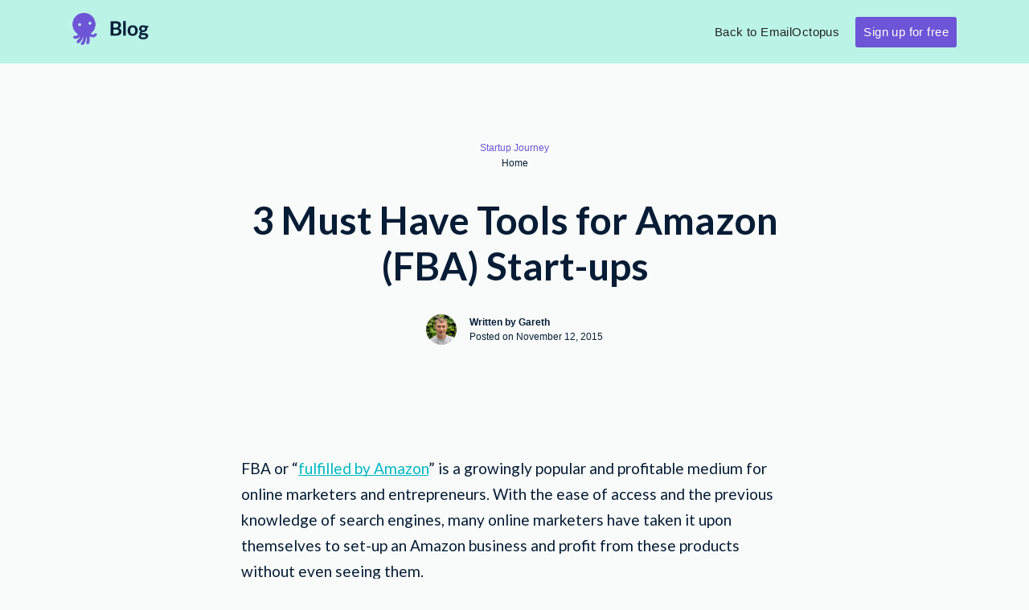

--- FILE ---
content_type: text/html; charset=UTF-8
request_url: https://blog.emailoctopus.com/3-must-have-tools-for-amazon-fba-start-ups/
body_size: 20904
content:
<!DOCTYPE html>
<html
	lang="en-US" prefix="og: https://ogp.me/ns#"	class="no-js"
	dir="ltr"
>
	<head>
		<meta charset="UTF-8">
		<meta http-equiv="X-UA-Compatible" content="IE=edge"/>
		<meta name="viewport" content="width=device-width, initial-scale=1, minimum-scale=1">
		<meta name="author" content="SeventhQueen"/>
		<link rel="profile" href="http://gmpg.org/xfn/11">

			<style>img:is([sizes="auto" i], [sizes^="auto," i]) { contain-intrinsic-size: 3000px 1500px }</style>
	
<!-- Search Engine Optimization by Rank Math PRO - https://rankmath.com/ -->
<title>3 Must Have Tools for Amazon (FBA) Start-ups | The EmailOctopus Blog</title>
<meta name="description" content="Here are the 3 must-have tools for anyone looking to create a long-term, profitable business as an FBA or “fulfilled by Amazon” start-up."/>
<meta name="robots" content="follow, index, max-snippet:-1, max-video-preview:-1, max-image-preview:large"/>
<link rel="canonical" href="https://blog.emailoctopus.com/3-must-have-tools-for-amazon-fba-start-ups/" />
<meta property="og:locale" content="en_US" />
<meta property="og:type" content="article" />
<meta property="og:title" content="3 Must Have Tools for Amazon (FBA) Start-ups | The EmailOctopus Blog" />
<meta property="og:description" content="Here are the 3 must-have tools for anyone looking to create a long-term, profitable business as an FBA or “fulfilled by Amazon” start-up." />
<meta property="og:url" content="https://blog.emailoctopus.com/3-must-have-tools-for-amazon-fba-start-ups/" />
<meta property="og:site_name" content="The EmailOctopus Blog" />
<meta property="article:publisher" content="https://www.facebook.com/emailoctopus/" />
<meta property="article:section" content="Startup Journey" />
<meta property="og:updated_time" content="2023-08-09T20:14:19+00:00" />
<meta property="og:image" content="https://blog.emailoctopus.com/wp-content/uploads/2015/11/FBA-tips-.png" />
<meta property="og:image:secure_url" content="https://blog.emailoctopus.com/wp-content/uploads/2015/11/FBA-tips-.png" />
<meta property="og:image:width" content="500" />
<meta property="og:image:height" content="500" />
<meta property="og:image:alt" content="fulfilled by Amazon tools" />
<meta property="og:image:type" content="image/png" />
<meta property="article:published_time" content="2015-11-12T21:57:50+00:00" />
<meta property="article:modified_time" content="2023-08-09T20:14:19+00:00" />
<meta name="twitter:card" content="summary_large_image" />
<meta name="twitter:title" content="3 Must Have Tools for Amazon (FBA) Start-ups | The EmailOctopus Blog" />
<meta name="twitter:description" content="Here are the 3 must-have tools for anyone looking to create a long-term, profitable business as an FBA or “fulfilled by Amazon” start-up." />
<meta name="twitter:site" content="@emailoctopus" />
<meta name="twitter:creator" content="@emailoctopus" />
<meta name="twitter:image" content="https://blog.emailoctopus.com/wp-content/uploads/2015/11/FBA-tips-.png" />
<script type="application/ld+json" class="rank-math-schema-pro">{"@context":"https://schema.org","@graph":[{"@type":["Person","Organization"],"@id":"https://blog.emailoctopus.com/#person","name":"Gareth","sameAs":["https://www.facebook.com/emailoctopus/","https://twitter.com/emailoctopus"]},{"@type":"WebSite","@id":"https://blog.emailoctopus.com/#website","url":"https://blog.emailoctopus.com","name":"The EmailOctopus Blog","publisher":{"@id":"https://blog.emailoctopus.com/#person"},"inLanguage":"en-US"},{"@type":"ImageObject","@id":"https://blog.emailoctopus.com/wp-content/uploads/2015/11/FBA-tips-.png","url":"https://blog.emailoctopus.com/wp-content/uploads/2015/11/FBA-tips-.png","width":"500","height":"500","inLanguage":"en-US"},{"@type":"WebPage","@id":"https://blog.emailoctopus.com/3-must-have-tools-for-amazon-fba-start-ups/#webpage","url":"https://blog.emailoctopus.com/3-must-have-tools-for-amazon-fba-start-ups/","name":"3 Must Have Tools for Amazon (FBA) Start-ups | The EmailOctopus Blog","datePublished":"2015-11-12T21:57:50+00:00","dateModified":"2023-08-09T20:14:19+00:00","isPartOf":{"@id":"https://blog.emailoctopus.com/#website"},"primaryImageOfPage":{"@id":"https://blog.emailoctopus.com/wp-content/uploads/2015/11/FBA-tips-.png"},"inLanguage":"en-US"},{"@type":"Person","@id":"https://blog.emailoctopus.com/author/gareth/","name":"Gareth","description":"Gareth is the co-founder of EmailOctopus and now manages his own SEO agency. Check out his articles with tips on how to get the most out of your campaigns.","url":"https://blog.emailoctopus.com/author/gareth/","image":{"@type":"ImageObject","@id":"https://secure.gravatar.com/avatar/82a6e9050ae2576487e2360eab1d63a5346387dd196a8f55469e32c9fb89f462?s=96&amp;d=mm&amp;r=g","url":"https://secure.gravatar.com/avatar/82a6e9050ae2576487e2360eab1d63a5346387dd196a8f55469e32c9fb89f462?s=96&amp;d=mm&amp;r=g","caption":"Gareth","inLanguage":"en-US"}},{"@type":"BlogPosting","headline":"3 Must Have Tools for Amazon (FBA) Start-ups | The EmailOctopus Blog","keywords":"fulfilled by Amazon tools","datePublished":"2015-11-12T21:57:50+00:00","dateModified":"2023-08-09T20:14:19+00:00","author":{"@id":"https://blog.emailoctopus.com/author/gareth/","name":"Gareth"},"publisher":{"@id":"https://blog.emailoctopus.com/#person"},"description":"Here are the 3 must-have tools for anyone looking to create a long-term, profitable business as an FBA or \u201cfulfilled by Amazon\u201d start-up.","name":"3 Must Have Tools for Amazon (FBA) Start-ups | The EmailOctopus Blog","@id":"https://blog.emailoctopus.com/3-must-have-tools-for-amazon-fba-start-ups/#richSnippet","isPartOf":{"@id":"https://blog.emailoctopus.com/3-must-have-tools-for-amazon-fba-start-ups/#webpage"},"image":{"@id":"https://blog.emailoctopus.com/wp-content/uploads/2015/11/FBA-tips-.png"},"inLanguage":"en-US","mainEntityOfPage":{"@id":"https://blog.emailoctopus.com/3-must-have-tools-for-amazon-fba-start-ups/#webpage"}}]}</script>
<!-- /Rank Math WordPress SEO plugin -->

<link rel='dns-prefetch' href='//www.googletagmanager.com' />
<link href='https://fonts.gstatic.com' crossorigin rel='preconnect' />
<link rel="alternate" type="application/rss+xml" title="The EmailOctopus Blog &raquo; Feed" href="https://blog.emailoctopus.com/feed/" />
<link rel="alternate" type="application/rss+xml" title="The EmailOctopus Blog &raquo; Comments Feed" href="https://blog.emailoctopus.com/comments/feed/" />
<link rel="alternate" type="application/rss+xml" title="The EmailOctopus Blog &raquo; 3 Must Have Tools for Amazon (FBA) Start-ups Comments Feed" href="https://blog.emailoctopus.com/3-must-have-tools-for-amazon-fba-start-ups/feed/" />
		<!-- This site uses the Google Analytics by MonsterInsights plugin v9.10.0 - Using Analytics tracking - https://www.monsterinsights.com/ -->
							<script src="//www.googletagmanager.com/gtag/js?id=G-S5WBP3ZW08"  data-cfasync="false" data-wpfc-render="false" type="text/javascript" async></script>
			<script data-cfasync="false" data-wpfc-render="false" type="text/javascript">
				var mi_version = '9.10.0';
				var mi_track_user = true;
				var mi_no_track_reason = '';
								var MonsterInsightsDefaultLocations = {"page_location":"https:\/\/blog.emailoctopus.com\/3-must-have-tools-for-amazon-fba-start-ups\/"};
								MonsterInsightsDefaultLocations.page_location = window.location.href;
								if ( typeof MonsterInsightsPrivacyGuardFilter === 'function' ) {
					var MonsterInsightsLocations = (typeof MonsterInsightsExcludeQuery === 'object') ? MonsterInsightsPrivacyGuardFilter( MonsterInsightsExcludeQuery ) : MonsterInsightsPrivacyGuardFilter( MonsterInsightsDefaultLocations );
				} else {
					var MonsterInsightsLocations = (typeof MonsterInsightsExcludeQuery === 'object') ? MonsterInsightsExcludeQuery : MonsterInsightsDefaultLocations;
				}

								var disableStrs = [
										'ga-disable-G-S5WBP3ZW08',
									];

				/* Function to detect opted out users */
				function __gtagTrackerIsOptedOut() {
					for (var index = 0; index < disableStrs.length; index++) {
						if (document.cookie.indexOf(disableStrs[index] + '=true') > -1) {
							return true;
						}
					}

					return false;
				}

				/* Disable tracking if the opt-out cookie exists. */
				if (__gtagTrackerIsOptedOut()) {
					for (var index = 0; index < disableStrs.length; index++) {
						window[disableStrs[index]] = true;
					}
				}

				/* Opt-out function */
				function __gtagTrackerOptout() {
					for (var index = 0; index < disableStrs.length; index++) {
						document.cookie = disableStrs[index] + '=true; expires=Thu, 31 Dec 2099 23:59:59 UTC; path=/';
						window[disableStrs[index]] = true;
					}
				}

				if ('undefined' === typeof gaOptout) {
					function gaOptout() {
						__gtagTrackerOptout();
					}
				}
								window.dataLayer = window.dataLayer || [];

				window.MonsterInsightsDualTracker = {
					helpers: {},
					trackers: {},
				};
				if (mi_track_user) {
					function __gtagDataLayer() {
						dataLayer.push(arguments);
					}

					function __gtagTracker(type, name, parameters) {
						if (!parameters) {
							parameters = {};
						}

						if (parameters.send_to) {
							__gtagDataLayer.apply(null, arguments);
							return;
						}

						if (type === 'event') {
														parameters.send_to = monsterinsights_frontend.v4_id;
							var hookName = name;
							if (typeof parameters['event_category'] !== 'undefined') {
								hookName = parameters['event_category'] + ':' + name;
							}

							if (typeof MonsterInsightsDualTracker.trackers[hookName] !== 'undefined') {
								MonsterInsightsDualTracker.trackers[hookName](parameters);
							} else {
								__gtagDataLayer('event', name, parameters);
							}
							
						} else {
							__gtagDataLayer.apply(null, arguments);
						}
					}

					__gtagTracker('js', new Date());
					__gtagTracker('set', {
						'developer_id.dZGIzZG': true,
											});
					if ( MonsterInsightsLocations.page_location ) {
						__gtagTracker('set', MonsterInsightsLocations);
					}
										__gtagTracker('config', 'G-S5WBP3ZW08', {"forceSSL":"true"} );
										window.gtag = __gtagTracker;										(function () {
						/* https://developers.google.com/analytics/devguides/collection/analyticsjs/ */
						/* ga and __gaTracker compatibility shim. */
						var noopfn = function () {
							return null;
						};
						var newtracker = function () {
							return new Tracker();
						};
						var Tracker = function () {
							return null;
						};
						var p = Tracker.prototype;
						p.get = noopfn;
						p.set = noopfn;
						p.send = function () {
							var args = Array.prototype.slice.call(arguments);
							args.unshift('send');
							__gaTracker.apply(null, args);
						};
						var __gaTracker = function () {
							var len = arguments.length;
							if (len === 0) {
								return;
							}
							var f = arguments[len - 1];
							if (typeof f !== 'object' || f === null || typeof f.hitCallback !== 'function') {
								if ('send' === arguments[0]) {
									var hitConverted, hitObject = false, action;
									if ('event' === arguments[1]) {
										if ('undefined' !== typeof arguments[3]) {
											hitObject = {
												'eventAction': arguments[3],
												'eventCategory': arguments[2],
												'eventLabel': arguments[4],
												'value': arguments[5] ? arguments[5] : 1,
											}
										}
									}
									if ('pageview' === arguments[1]) {
										if ('undefined' !== typeof arguments[2]) {
											hitObject = {
												'eventAction': 'page_view',
												'page_path': arguments[2],
											}
										}
									}
									if (typeof arguments[2] === 'object') {
										hitObject = arguments[2];
									}
									if (typeof arguments[5] === 'object') {
										Object.assign(hitObject, arguments[5]);
									}
									if ('undefined' !== typeof arguments[1].hitType) {
										hitObject = arguments[1];
										if ('pageview' === hitObject.hitType) {
											hitObject.eventAction = 'page_view';
										}
									}
									if (hitObject) {
										action = 'timing' === arguments[1].hitType ? 'timing_complete' : hitObject.eventAction;
										hitConverted = mapArgs(hitObject);
										__gtagTracker('event', action, hitConverted);
									}
								}
								return;
							}

							function mapArgs(args) {
								var arg, hit = {};
								var gaMap = {
									'eventCategory': 'event_category',
									'eventAction': 'event_action',
									'eventLabel': 'event_label',
									'eventValue': 'event_value',
									'nonInteraction': 'non_interaction',
									'timingCategory': 'event_category',
									'timingVar': 'name',
									'timingValue': 'value',
									'timingLabel': 'event_label',
									'page': 'page_path',
									'location': 'page_location',
									'title': 'page_title',
									'referrer' : 'page_referrer',
								};
								for (arg in args) {
																		if (!(!args.hasOwnProperty(arg) || !gaMap.hasOwnProperty(arg))) {
										hit[gaMap[arg]] = args[arg];
									} else {
										hit[arg] = args[arg];
									}
								}
								return hit;
							}

							try {
								f.hitCallback();
							} catch (ex) {
							}
						};
						__gaTracker.create = newtracker;
						__gaTracker.getByName = newtracker;
						__gaTracker.getAll = function () {
							return [];
						};
						__gaTracker.remove = noopfn;
						__gaTracker.loaded = true;
						window['__gaTracker'] = __gaTracker;
					})();
									} else {
										console.log("");
					(function () {
						function __gtagTracker() {
							return null;
						}

						window['__gtagTracker'] = __gtagTracker;
						window['gtag'] = __gtagTracker;
					})();
									}
			</script>
							<!-- / Google Analytics by MonsterInsights -->
		<script type="text/javascript">
/* <![CDATA[ */
window._wpemojiSettings = {"baseUrl":"https:\/\/s.w.org\/images\/core\/emoji\/16.0.1\/72x72\/","ext":".png","svgUrl":"https:\/\/s.w.org\/images\/core\/emoji\/16.0.1\/svg\/","svgExt":".svg","source":{"concatemoji":"https:\/\/blog.emailoctopus.com\/wp-includes\/js\/wp-emoji-release.min.js?ver=6.8.3"}};
/*! This file is auto-generated */
!function(s,n){var o,i,e;function c(e){try{var t={supportTests:e,timestamp:(new Date).valueOf()};sessionStorage.setItem(o,JSON.stringify(t))}catch(e){}}function p(e,t,n){e.clearRect(0,0,e.canvas.width,e.canvas.height),e.fillText(t,0,0);var t=new Uint32Array(e.getImageData(0,0,e.canvas.width,e.canvas.height).data),a=(e.clearRect(0,0,e.canvas.width,e.canvas.height),e.fillText(n,0,0),new Uint32Array(e.getImageData(0,0,e.canvas.width,e.canvas.height).data));return t.every(function(e,t){return e===a[t]})}function u(e,t){e.clearRect(0,0,e.canvas.width,e.canvas.height),e.fillText(t,0,0);for(var n=e.getImageData(16,16,1,1),a=0;a<n.data.length;a++)if(0!==n.data[a])return!1;return!0}function f(e,t,n,a){switch(t){case"flag":return n(e,"\ud83c\udff3\ufe0f\u200d\u26a7\ufe0f","\ud83c\udff3\ufe0f\u200b\u26a7\ufe0f")?!1:!n(e,"\ud83c\udde8\ud83c\uddf6","\ud83c\udde8\u200b\ud83c\uddf6")&&!n(e,"\ud83c\udff4\udb40\udc67\udb40\udc62\udb40\udc65\udb40\udc6e\udb40\udc67\udb40\udc7f","\ud83c\udff4\u200b\udb40\udc67\u200b\udb40\udc62\u200b\udb40\udc65\u200b\udb40\udc6e\u200b\udb40\udc67\u200b\udb40\udc7f");case"emoji":return!a(e,"\ud83e\udedf")}return!1}function g(e,t,n,a){var r="undefined"!=typeof WorkerGlobalScope&&self instanceof WorkerGlobalScope?new OffscreenCanvas(300,150):s.createElement("canvas"),o=r.getContext("2d",{willReadFrequently:!0}),i=(o.textBaseline="top",o.font="600 32px Arial",{});return e.forEach(function(e){i[e]=t(o,e,n,a)}),i}function t(e){var t=s.createElement("script");t.src=e,t.defer=!0,s.head.appendChild(t)}"undefined"!=typeof Promise&&(o="wpEmojiSettingsSupports",i=["flag","emoji"],n.supports={everything:!0,everythingExceptFlag:!0},e=new Promise(function(e){s.addEventListener("DOMContentLoaded",e,{once:!0})}),new Promise(function(t){var n=function(){try{var e=JSON.parse(sessionStorage.getItem(o));if("object"==typeof e&&"number"==typeof e.timestamp&&(new Date).valueOf()<e.timestamp+604800&&"object"==typeof e.supportTests)return e.supportTests}catch(e){}return null}();if(!n){if("undefined"!=typeof Worker&&"undefined"!=typeof OffscreenCanvas&&"undefined"!=typeof URL&&URL.createObjectURL&&"undefined"!=typeof Blob)try{var e="postMessage("+g.toString()+"("+[JSON.stringify(i),f.toString(),p.toString(),u.toString()].join(",")+"));",a=new Blob([e],{type:"text/javascript"}),r=new Worker(URL.createObjectURL(a),{name:"wpTestEmojiSupports"});return void(r.onmessage=function(e){c(n=e.data),r.terminate(),t(n)})}catch(e){}c(n=g(i,f,p,u))}t(n)}).then(function(e){for(var t in e)n.supports[t]=e[t],n.supports.everything=n.supports.everything&&n.supports[t],"flag"!==t&&(n.supports.everythingExceptFlag=n.supports.everythingExceptFlag&&n.supports[t]);n.supports.everythingExceptFlag=n.supports.everythingExceptFlag&&!n.supports.flag,n.DOMReady=!1,n.readyCallback=function(){n.DOMReady=!0}}).then(function(){return e}).then(function(){var e;n.supports.everything||(n.readyCallback(),(e=n.source||{}).concatemoji?t(e.concatemoji):e.wpemoji&&e.twemoji&&(t(e.twemoji),t(e.wpemoji)))}))}((window,document),window._wpemojiSettings);
/* ]]> */
</script>
<style id='wp-emoji-styles-inline-css' type='text/css'>

	img.wp-smiley, img.emoji {
		display: inline !important;
		border: none !important;
		box-shadow: none !important;
		height: 1em !important;
		width: 1em !important;
		margin: 0 0.07em !important;
		vertical-align: -0.1em !important;
		background: none !important;
		padding: 0 !important;
	}
</style>
<style id='classic-theme-styles-inline-css' type='text/css'>
/*! This file is auto-generated */
.wp-block-button__link{color:#fff;background-color:#32373c;border-radius:9999px;box-shadow:none;text-decoration:none;padding:calc(.667em + 2px) calc(1.333em + 2px);font-size:1.125em}.wp-block-file__button{background:#32373c;color:#fff;text-decoration:none}
</style>
<style id='global-styles-inline-css' type='text/css'>
:root{--wp--preset--aspect-ratio--square: 1;--wp--preset--aspect-ratio--4-3: 4/3;--wp--preset--aspect-ratio--3-4: 3/4;--wp--preset--aspect-ratio--3-2: 3/2;--wp--preset--aspect-ratio--2-3: 2/3;--wp--preset--aspect-ratio--16-9: 16/9;--wp--preset--aspect-ratio--9-16: 9/16;--wp--preset--color--black: #000000;--wp--preset--color--cyan-bluish-gray: #abb8c3;--wp--preset--color--white: #ffffff;--wp--preset--color--pale-pink: #f78da7;--wp--preset--color--vivid-red: #cf2e2e;--wp--preset--color--luminous-vivid-orange: #ff6900;--wp--preset--color--luminous-vivid-amber: #fcb900;--wp--preset--color--light-green-cyan: #7bdcb5;--wp--preset--color--vivid-green-cyan: #00d084;--wp--preset--color--pale-cyan-blue: #8ed1fc;--wp--preset--color--vivid-cyan-blue: #0693e3;--wp--preset--color--vivid-purple: #9b51e0;--wp--preset--color--primary: #6e54d7;--wp--preset--color--very-light-gray: #eeeeee;--wp--preset--color--very-dark-gray: #313131;--wp--preset--gradient--vivid-cyan-blue-to-vivid-purple: linear-gradient(135deg,rgba(6,147,227,1) 0%,rgb(155,81,224) 100%);--wp--preset--gradient--light-green-cyan-to-vivid-green-cyan: linear-gradient(135deg,rgb(122,220,180) 0%,rgb(0,208,130) 100%);--wp--preset--gradient--luminous-vivid-amber-to-luminous-vivid-orange: linear-gradient(135deg,rgba(252,185,0,1) 0%,rgba(255,105,0,1) 100%);--wp--preset--gradient--luminous-vivid-orange-to-vivid-red: linear-gradient(135deg,rgba(255,105,0,1) 0%,rgb(207,46,46) 100%);--wp--preset--gradient--very-light-gray-to-cyan-bluish-gray: linear-gradient(135deg,rgb(238,238,238) 0%,rgb(169,184,195) 100%);--wp--preset--gradient--cool-to-warm-spectrum: linear-gradient(135deg,rgb(74,234,220) 0%,rgb(151,120,209) 20%,rgb(207,42,186) 40%,rgb(238,44,130) 60%,rgb(251,105,98) 80%,rgb(254,248,76) 100%);--wp--preset--gradient--blush-light-purple: linear-gradient(135deg,rgb(255,206,236) 0%,rgb(152,150,240) 100%);--wp--preset--gradient--blush-bordeaux: linear-gradient(135deg,rgb(254,205,165) 0%,rgb(254,45,45) 50%,rgb(107,0,62) 100%);--wp--preset--gradient--luminous-dusk: linear-gradient(135deg,rgb(255,203,112) 0%,rgb(199,81,192) 50%,rgb(65,88,208) 100%);--wp--preset--gradient--pale-ocean: linear-gradient(135deg,rgb(255,245,203) 0%,rgb(182,227,212) 50%,rgb(51,167,181) 100%);--wp--preset--gradient--electric-grass: linear-gradient(135deg,rgb(202,248,128) 0%,rgb(113,206,126) 100%);--wp--preset--gradient--midnight: linear-gradient(135deg,rgb(2,3,129) 0%,rgb(40,116,252) 100%);--wp--preset--font-size--small: 16px;--wp--preset--font-size--medium: 20px;--wp--preset--font-size--large: 36px;--wp--preset--font-size--x-large: 42px;--wp--preset--font-size--regular: 20px;--wp--preset--font-size--larger: 48px;--wp--preset--spacing--20: 0.44rem;--wp--preset--spacing--30: 0.67rem;--wp--preset--spacing--40: 1rem;--wp--preset--spacing--50: 1.5rem;--wp--preset--spacing--60: 2.25rem;--wp--preset--spacing--70: 3.38rem;--wp--preset--spacing--80: 5.06rem;--wp--preset--shadow--natural: 6px 6px 9px rgba(0, 0, 0, 0.2);--wp--preset--shadow--deep: 12px 12px 50px rgba(0, 0, 0, 0.4);--wp--preset--shadow--sharp: 6px 6px 0px rgba(0, 0, 0, 0.2);--wp--preset--shadow--outlined: 6px 6px 0px -3px rgba(255, 255, 255, 1), 6px 6px rgba(0, 0, 0, 1);--wp--preset--shadow--crisp: 6px 6px 0px rgba(0, 0, 0, 1);}:where(.is-layout-flex){gap: 0.5em;}:where(.is-layout-grid){gap: 0.5em;}body .is-layout-flex{display: flex;}.is-layout-flex{flex-wrap: wrap;align-items: center;}.is-layout-flex > :is(*, div){margin: 0;}body .is-layout-grid{display: grid;}.is-layout-grid > :is(*, div){margin: 0;}:where(.wp-block-columns.is-layout-flex){gap: 2em;}:where(.wp-block-columns.is-layout-grid){gap: 2em;}:where(.wp-block-post-template.is-layout-flex){gap: 1.25em;}:where(.wp-block-post-template.is-layout-grid){gap: 1.25em;}.has-black-color{color: var(--wp--preset--color--black) !important;}.has-cyan-bluish-gray-color{color: var(--wp--preset--color--cyan-bluish-gray) !important;}.has-white-color{color: var(--wp--preset--color--white) !important;}.has-pale-pink-color{color: var(--wp--preset--color--pale-pink) !important;}.has-vivid-red-color{color: var(--wp--preset--color--vivid-red) !important;}.has-luminous-vivid-orange-color{color: var(--wp--preset--color--luminous-vivid-orange) !important;}.has-luminous-vivid-amber-color{color: var(--wp--preset--color--luminous-vivid-amber) !important;}.has-light-green-cyan-color{color: var(--wp--preset--color--light-green-cyan) !important;}.has-vivid-green-cyan-color{color: var(--wp--preset--color--vivid-green-cyan) !important;}.has-pale-cyan-blue-color{color: var(--wp--preset--color--pale-cyan-blue) !important;}.has-vivid-cyan-blue-color{color: var(--wp--preset--color--vivid-cyan-blue) !important;}.has-vivid-purple-color{color: var(--wp--preset--color--vivid-purple) !important;}.has-black-background-color{background-color: var(--wp--preset--color--black) !important;}.has-cyan-bluish-gray-background-color{background-color: var(--wp--preset--color--cyan-bluish-gray) !important;}.has-white-background-color{background-color: var(--wp--preset--color--white) !important;}.has-pale-pink-background-color{background-color: var(--wp--preset--color--pale-pink) !important;}.has-vivid-red-background-color{background-color: var(--wp--preset--color--vivid-red) !important;}.has-luminous-vivid-orange-background-color{background-color: var(--wp--preset--color--luminous-vivid-orange) !important;}.has-luminous-vivid-amber-background-color{background-color: var(--wp--preset--color--luminous-vivid-amber) !important;}.has-light-green-cyan-background-color{background-color: var(--wp--preset--color--light-green-cyan) !important;}.has-vivid-green-cyan-background-color{background-color: var(--wp--preset--color--vivid-green-cyan) !important;}.has-pale-cyan-blue-background-color{background-color: var(--wp--preset--color--pale-cyan-blue) !important;}.has-vivid-cyan-blue-background-color{background-color: var(--wp--preset--color--vivid-cyan-blue) !important;}.has-vivid-purple-background-color{background-color: var(--wp--preset--color--vivid-purple) !important;}.has-black-border-color{border-color: var(--wp--preset--color--black) !important;}.has-cyan-bluish-gray-border-color{border-color: var(--wp--preset--color--cyan-bluish-gray) !important;}.has-white-border-color{border-color: var(--wp--preset--color--white) !important;}.has-pale-pink-border-color{border-color: var(--wp--preset--color--pale-pink) !important;}.has-vivid-red-border-color{border-color: var(--wp--preset--color--vivid-red) !important;}.has-luminous-vivid-orange-border-color{border-color: var(--wp--preset--color--luminous-vivid-orange) !important;}.has-luminous-vivid-amber-border-color{border-color: var(--wp--preset--color--luminous-vivid-amber) !important;}.has-light-green-cyan-border-color{border-color: var(--wp--preset--color--light-green-cyan) !important;}.has-vivid-green-cyan-border-color{border-color: var(--wp--preset--color--vivid-green-cyan) !important;}.has-pale-cyan-blue-border-color{border-color: var(--wp--preset--color--pale-cyan-blue) !important;}.has-vivid-cyan-blue-border-color{border-color: var(--wp--preset--color--vivid-cyan-blue) !important;}.has-vivid-purple-border-color{border-color: var(--wp--preset--color--vivid-purple) !important;}.has-vivid-cyan-blue-to-vivid-purple-gradient-background{background: var(--wp--preset--gradient--vivid-cyan-blue-to-vivid-purple) !important;}.has-light-green-cyan-to-vivid-green-cyan-gradient-background{background: var(--wp--preset--gradient--light-green-cyan-to-vivid-green-cyan) !important;}.has-luminous-vivid-amber-to-luminous-vivid-orange-gradient-background{background: var(--wp--preset--gradient--luminous-vivid-amber-to-luminous-vivid-orange) !important;}.has-luminous-vivid-orange-to-vivid-red-gradient-background{background: var(--wp--preset--gradient--luminous-vivid-orange-to-vivid-red) !important;}.has-very-light-gray-to-cyan-bluish-gray-gradient-background{background: var(--wp--preset--gradient--very-light-gray-to-cyan-bluish-gray) !important;}.has-cool-to-warm-spectrum-gradient-background{background: var(--wp--preset--gradient--cool-to-warm-spectrum) !important;}.has-blush-light-purple-gradient-background{background: var(--wp--preset--gradient--blush-light-purple) !important;}.has-blush-bordeaux-gradient-background{background: var(--wp--preset--gradient--blush-bordeaux) !important;}.has-luminous-dusk-gradient-background{background: var(--wp--preset--gradient--luminous-dusk) !important;}.has-pale-ocean-gradient-background{background: var(--wp--preset--gradient--pale-ocean) !important;}.has-electric-grass-gradient-background{background: var(--wp--preset--gradient--electric-grass) !important;}.has-midnight-gradient-background{background: var(--wp--preset--gradient--midnight) !important;}.has-small-font-size{font-size: var(--wp--preset--font-size--small) !important;}.has-medium-font-size{font-size: var(--wp--preset--font-size--medium) !important;}.has-large-font-size{font-size: var(--wp--preset--font-size--large) !important;}.has-x-large-font-size{font-size: var(--wp--preset--font-size--x-large) !important;}
:where(.wp-block-post-template.is-layout-flex){gap: 1.25em;}:where(.wp-block-post-template.is-layout-grid){gap: 1.25em;}
:where(.wp-block-columns.is-layout-flex){gap: 2em;}:where(.wp-block-columns.is-layout-grid){gap: 2em;}
:root :where(.wp-block-pullquote){font-size: 1.5em;line-height: 1.6;}
</style>
<link rel='stylesheet' id='ce_responsive-css' href='https://blog.emailoctopus.com/wp-content/plugins/simple-embed-code/css/video-container.min.css?ver=2.5.1' type='text/css' media='all' />
<link rel='stylesheet' id='sq-notes-css' href='https://blog.emailoctopus.com/wp-content/plugins/typer-pro/core/elements/assets/css/notes/styles.css?ver=1.9.8' type='text/css' media='all' />
<link rel='stylesheet' id='ez-toc-css' href='https://blog.emailoctopus.com/wp-content/plugins/easy-table-of-contents/assets/css/screen.min.css?ver=2.0.77' type='text/css' media='all' />
<style id='ez-toc-inline-css' type='text/css'>
div#ez-toc-container .ez-toc-title {font-size: 140%;}div#ez-toc-container .ez-toc-title {font-weight: 500;}div#ez-toc-container ul li , div#ez-toc-container ul li a {font-size: 95%;}div#ez-toc-container ul li , div#ez-toc-container ul li a {font-weight: 500;}div#ez-toc-container nav ul ul li {font-size: 90%;}div#ez-toc-container {background: #E8F5F2;border: 1px solid #e8f5f2;width: 100%;}div#ez-toc-container p.ez-toc-title , #ez-toc-container .ez_toc_custom_title_icon , #ez-toc-container .ez_toc_custom_toc_icon {color: #071c35;}div#ez-toc-container ul.ez-toc-list a {color: #071c35;}div#ez-toc-container ul.ez-toc-list a:hover {color: #6e54d7;}div#ez-toc-container ul.ez-toc-list a:visited {color: #1b3656;}.ez-toc-counter nav ul li a::before {color: ;}.ez-toc-box-title {font-weight: bold; margin-bottom: 10px; text-align: center; text-transform: uppercase; letter-spacing: 1px; color: #666; padding-bottom: 5px;position:absolute;top:-4%;left:5%;background-color: inherit;transition: top 0.3s ease;}.ez-toc-box-title.toc-closed {top:-25%;}
.ez-toc-container-direction {direction: ltr;}.ez-toc-counter ul{counter-reset: item ;}.ez-toc-counter nav ul li a::before {content: counters(item, '.', decimal) '. ';display: inline-block;counter-increment: item;flex-grow: 0;flex-shrink: 0;margin-right: .2em; float: left; }.ez-toc-widget-direction {direction: ltr;}.ez-toc-widget-container ul{counter-reset: item ;}.ez-toc-widget-container nav ul li a::before {content: counters(item, '.', decimal) '. ';display: inline-block;counter-increment: item;flex-grow: 0;flex-shrink: 0;margin-right: .2em; float: left; }
</style>
<link rel='stylesheet' id='sq-auth-style-css' href='https://blog.emailoctopus.com/wp-content/plugins/typer-pro/core/elements/assets/css/auth.css?ver=6.8.3' type='text/css' media='all' />
<link rel='stylesheet' id='typer-global-css' href='https://blog.emailoctopus.com/wp-content/themes/typer/assets/css/index.css?ver=1.20.0' type='text/css' media='all' />
<link rel='stylesheet' id='typer-icon-fonts-css' href='https://blog.emailoctopus.com/wp-content/themes/typer/assets/fonts/style.css?ver=1.20.0' type='text/css' media='all' />
<link rel='stylesheet' id='elementor-icons-css' href='https://blog.emailoctopus.com/wp-content/plugins/elementor/assets/lib/eicons/css/elementor-icons.min.css?ver=5.44.0' type='text/css' media='all' />
<link rel='stylesheet' id='elementor-frontend-css' href='https://blog.emailoctopus.com/wp-content/plugins/elementor/assets/css/frontend.min.css?ver=3.33.1' type='text/css' media='all' />
<link rel='stylesheet' id='elementor-post-2898-css' href='https://blog.emailoctopus.com/wp-content/uploads/elementor/css/post-2898.css?ver=1763668595' type='text/css' media='all' />
<script type="text/javascript" src="https://blog.emailoctopus.com/wp-content/plugins/google-analytics-for-wordpress/assets/js/frontend-gtag.min.js?ver=9.10.0" id="monsterinsights-frontend-script-js" async="async" data-wp-strategy="async"></script>
<script data-cfasync="false" data-wpfc-render="false" type="text/javascript" id='monsterinsights-frontend-script-js-extra'>/* <![CDATA[ */
var monsterinsights_frontend = {"js_events_tracking":"true","download_extensions":"doc,pdf,ppt,zip,xls,docx,pptx,xlsx","inbound_paths":"[]","home_url":"https:\/\/blog.emailoctopus.com","hash_tracking":"false","v4_id":"G-S5WBP3ZW08"};/* ]]> */
</script>
<script type="text/javascript" src="https://blog.emailoctopus.com/wp-includes/js/jquery/jquery.min.js?ver=3.7.1" id="jquery-core-js"></script>
<script type="text/javascript" src="https://blog.emailoctopus.com/wp-includes/js/jquery/jquery-migrate.min.js?ver=3.4.1" id="jquery-migrate-js"></script>

<!-- Google tag (gtag.js) snippet added by Site Kit -->
<!-- Google Analytics snippet added by Site Kit -->
<script type="text/javascript" src="https://www.googletagmanager.com/gtag/js?id=G-LC6NVM29P9" id="google_gtagjs-js" async></script>
<script type="text/javascript" id="google_gtagjs-js-after">
/* <![CDATA[ */
window.dataLayer = window.dataLayer || [];function gtag(){dataLayer.push(arguments);}
gtag("set","linker",{"domains":["blog.emailoctopus.com"]});
gtag("js", new Date());
gtag("set", "developer_id.dZTNiMT", true);
gtag("config", "G-LC6NVM29P9");
/* ]]> */
</script>
<link rel="https://api.w.org/" href="https://blog.emailoctopus.com/wp-json/" /><link rel="alternate" title="JSON" type="application/json" href="https://blog.emailoctopus.com/wp-json/wp/v2/posts/13" /><link rel="EditURI" type="application/rsd+xml" title="RSD" href="https://blog.emailoctopus.com/xmlrpc.php?rsd" />
<link rel='shortlink' href='https://blog.emailoctopus.com/?p=13' />
<link rel="alternate" title="oEmbed (JSON)" type="application/json+oembed" href="https://blog.emailoctopus.com/wp-json/oembed/1.0/embed?url=https%3A%2F%2Fblog.emailoctopus.com%2F3-must-have-tools-for-amazon-fba-start-ups%2F" />
<link rel="alternate" title="oEmbed (XML)" type="text/xml+oembed" href="https://blog.emailoctopus.com/wp-json/oembed/1.0/embed?url=https%3A%2F%2Fblog.emailoctopus.com%2F3-must-have-tools-for-amazon-fba-start-ups%2F&#038;format=xml" />
<meta name="generator" content="Site Kit by Google 1.166.0" /><!-- Facebook Pixel Code -->
<script>
!function(f,b,e,v,n,t,s)
{if(f.fbq)return;n=f.fbq=function(){n.callMethod?
n.callMethod.apply(n,arguments):n.queue.push(arguments)};
if(!f._fbq)f._fbq=n;n.push=n;n.loaded=!0;n.version='2.0';
n.queue=[];t=b.createElement(e);t.async=!0;
t.src=v;s=b.getElementsByTagName(e)[0];
s.parentNode.insertBefore(t,s)}(window, document,'script',
'https://connect.facebook.net/en_US/fbevents.js');
fbq('init', '1852966208324314');
fbq('track', 'PageView');
</script>
<noscript><img height="1" width="1" style="display:none"
src="https://www.facebook.com/tr?id=1852966208324314&ev=PageView&noscript=1"
/></noscript>
<!-- End Facebook Pixel Code -->
<!-- Twitter universal website tag code -->
<script>
!function(e,t,n,s,u,a){e.twq||(s=e.twq=function(){s.exe?s.exe.apply(s,arguments):s.queue.push(arguments);
},s.version='1.1',s.queue=[],u=t.createElement(n),u.async=!0,u.src='//static.ads-twitter.com/uwt.js',
a=t.getElementsByTagName(n)[0],a.parentNode.insertBefore(u,a))}(window,document,'script');
// Insert Twitter Pixel ID and Standard Event data below
twq('init','o3488');
twq('track','PageView');
</script>
<!-- End Twitter universal website tag code --><link rel="pingback" href="https://blog.emailoctopus.com/xmlrpc.php"><link rel="preload" id="typer-global-preload" href="https://blog.emailoctopus.com/wp-content/themes/typer/assets/css/index.css?ver=1.20.0" as="style">
<meta name="generator" content="Elementor 3.33.1; features: additional_custom_breakpoints; settings: css_print_method-external, google_font-enabled, font_display-auto">
			<style>
				.e-con.e-parent:nth-of-type(n+4):not(.e-lazyloaded):not(.e-no-lazyload),
				.e-con.e-parent:nth-of-type(n+4):not(.e-lazyloaded):not(.e-no-lazyload) * {
					background-image: none !important;
				}
				@media screen and (max-height: 1024px) {
					.e-con.e-parent:nth-of-type(n+3):not(.e-lazyloaded):not(.e-no-lazyload),
					.e-con.e-parent:nth-of-type(n+3):not(.e-lazyloaded):not(.e-no-lazyload) * {
						background-image: none !important;
					}
				}
				@media screen and (max-height: 640px) {
					.e-con.e-parent:nth-of-type(n+2):not(.e-lazyloaded):not(.e-no-lazyload),
					.e-con.e-parent:nth-of-type(n+2):not(.e-lazyloaded):not(.e-no-lazyload) * {
						background-image: none !important;
					}
				}
			</style>
			<link rel="icon" href="https://blog.emailoctopus.com/wp-content/uploads/2020/11/logo-square-helpscout.png" sizes="32x32" />
<link rel="icon" href="https://blog.emailoctopus.com/wp-content/uploads/2020/11/logo-square-helpscout.png" sizes="192x192" />
<link rel="apple-touch-icon" href="https://blog.emailoctopus.com/wp-content/uploads/2020/11/logo-square-helpscout.png" />
<meta name="msapplication-TileImage" content="https://blog.emailoctopus.com/wp-content/uploads/2020/11/logo-square-helpscout.png" />
<style id="sccss">body {background:#F8FBFA;color:#071C35;}
.top-articles .heading-title-link{color:#071c35!important;    top: 50%;-ms-transform: translateY(-50%);transform: translateY(-50%);position: absolute;overflow:auto;}
.top-articles .post-excerpt a{color:#f9f9f9!important;}
.top-articles .elementor-element-524d78bd h3{visibility:hidden}
.top-articles .heading-title {top: 0;width: 68%;bottom: 0;left: 0;position: absolute;}
.top-articles .widget-title {color:#071c35;text-transform:none;border-bottom-color:#071c35;letter-spacing:normal;}
.top-articles .email-octopus-form-wrapper h2 {color:#071C35;font-size:24px;}
body .email-octopus-form-wrapper button, input.search-submit {padding: 0.5rem 1.875rem; line-height: 1.5;min-height: 2rem;color:#ffffff;background:#6e54d7!important;border-radius: 4px; font-family: var(--system-font-family);font-size: var(--font-size-base);font-weight: var(--btn-font-weight);cursor:pointer; text-transform:none;}
.home-sidebar .widget-title {border-bottom-color:#071C35!important;}
.svq-media-slider.svq-post-related:after, .svq-media-slider.svq-author-related:after, body.archive .svq-panel:after {background-image:none!important;}
blockquote {border:none;text-align:center;}
blockquote:before {content: '“';font-size: 50px;display: block;margin-bottom: -20px;color: #48c9b0;}
blockquote.wp-block-quote:not(.is-large):not(.is-style-large) p {font-size:24px!important;}
blockquote .name, blockquote .title { display:block; font-style:normal; font-size:15px;line-height:1.5;}
blockquote .name {font-weight:bold;padding-top: 10px;}
.nav-article-section .heading-title-text {word-break:break-word;}
.single-post .entry-content p a:not(.btn):not(.nav-link):not([rel*="tag"]):not([rel*="author"]) {color:#00b8c3;}
.single-post #ez-toc-container {margin-top:0;background: #FAF8F6;border: none; width: 100%; padding: 1.5rem 2rem;}
.single-post #ez-toc-container li {line-height:1.8}
a.nav-link {color:#071C35;}
.navbar-container.is-expanded:after {background:#BBF4E7!important}
.highlight.menu-item {background:#6e54d7;border-radius:3px;margin-left:10px;color:#ffffff!important;}
.highlight a.nav-link {color:#ffffff;}
.home-sidebar ul {list-style:none;padding-left: 0; font-size: 16px;line-height:2;}
.home-sidebar h3 {text-transform:none;font-size: 18px!important;letter-spacing: normal!important;}
.ty-logo a:after {width:100px;height:40px;content:'';background:url('https://wordpress-media.emailoctopus.com/blog/uploads/2020/11/blog-logo.png');display: block;background-size: cover;}
.grecaptcha-badge {display:none!important;}
.svq-header-section .navbar-container {background:#BBF4E7; box-shadow:none;}
.posted-on,.screen-reader-link{
color:#071C35!important;
}
.heading-title-link {font-weight: bold;font-size: 28px;line-height: 36px;color:#071C35!important;}
.post-excerpt {font-size: 18px;line-height: 28px;color:#071C35!important;}
.top-articles .heading-title-link {font-style: normal; font-weight: normal; font-size: 18px; line-height: 28px;}
a.meta-category__link {color:#6e54d7;}
.overline, .meta-category {font-weight:normal;letter-spacing:normal;text-transform:none;}
.wp-block-media-text .wp-block-media-text__content {word-break:normal;}
.email-octopus-form-row-subscribe {margin-top:16px!important;}
.form-2.email-octopus-form-wrapper h2 {font-size:40px;line-height:60px;color:#071C35;font-weight:bold;margin-bottom:0;}
.form-2.email-octopus-form-wrapper p {color:#071C35;margin-top:0;}
.form-control, select, textarea, input[type=text], input[type=email], input[type=url], input[type=password], input[type=search] {background:#ffffff;}
.svq-article--list .heading-title .heading-title-link {max-height:none!important;}
.widget_search .search-submit {display:block;}
body.search .svq-panel:after {display:none;}
footer .widget-area {display:none;}
.svq-article--widget .svq-article .heading-title-text a {font-size: 16px; line-height:1.5rem}
.site-info {margin: 1rem 0!important;}
.svq-progressive__image {transform: scale(1.00);}
@media (max-width: 768px) {
.heading-title-link {font-size:22px!important; line-height:1.5!important;}
	}
.post-template #search-3 {display:none;}</style><style id="typer-css-vars">:root{--layout-max-width:1400px;--body-bg-h:160;--body-bg-s:27%;--body-bg-l:98%;--body-bg-contrast-color:#000000;--text-color:#071c35;--heading-color:#071c35;--primary-h:252;--primary-s:62%;--primary-l:59%;--primary-contrast-color:#ffffff;--light-h:36;--light-s:33%;--light-l:97%;--light-contrast-color:#000000;--dark-h:0;--dark-s:0%;--dark-l:14%;--dark-contrast-color:#ffffff;--link-h:252;--link-s:62%;--link-l:59%;--link-contrast-color:#ffffff;--border-color:#ffffff;--text-meta-color:#071c35;--font-family:Lato;--font-size-sm:1rem;--font-size-md:1.13rem;--font-size-lg:1.19rem;--line-height-sm:1.5;--line-height-md:1.6;--line-height-lg:1.7;--heading-font-family:Lato;--h1-font-weight:700;--h2-font-weight:700;--h3-font-weight:700;--h4-font-weight:700;--h5-font-weight:700;--h6-font-weight:700;--heading-line-height:1.2;--h1-font-size-sm:1.88rem;--h1-font-size-md:2.63rem;--h1-font-size-lg:3rem;--h2-font-size-sm:1.5rem;--h2-font-size-md:2.13rem;--h2-font-size-lg:2.63rem;--h3-font-size-sm:1.31rem;--h3-font-size-md:1.75rem;--h3-font-size-lg:2.13rem;--h4-font-size-sm:1.25rem;--h4-font-size-md:1.5rem;--h4-font-size-lg:1.75rem;--h5-font-size-sm:1.13rem;--h5-font-size-md:1.25rem;--h5-font-size-lg:1.5rem;--h6-font-size-sm:1rem;--h6-font-size-md:1rem;--h6-font-size-lg:1rem;--quote-font-family:Lato;--line-clamp-related-list-title:2;--related-color:#faf8f5;--related-h:36;--related-s:33%;--related-l:97%;--related-contrast-color:#000000;--footer-bg-h:160;--footer-bg-s:27%;--footer-bg-l:98%;--footer-bg-contrast-color:#000000;--media-max-height:500px;--fs-featured-section-title-sm:1.31rem;--fs-featured-section-title-md:1.75rem;--fs-featured-section-title-lg:2.13rem;--fs-featured-art-list-title-sm:1.75rem;--fs-featured-art-list-title-md:1.75rem;--fs-featured-art-list-title-lg:1.75rem;--line-clamp-featured-list-title:2;--featured-color:#fff3e0;--featured-h:37;--featured-s:100%;--featured-l:94%;--featured-contrast-color:#000000;--fs-article-list-title-sm:1.31rem;--fs-article-list-title-md:1.5rem;--fs-article-list-title-lg:1.75rem;--line-clamp-list-title:2;--fs-article-list-sm:1rem;--fs-article-list-md:1rem;--fs-article-list-lg:1.15rem;--fs-article-big-title-sm:1.5rem;--fs-article-big-title-md:1.75rem;--fs-article-big-title-lg:2.25rem;--line-clamp-big-title:2;--fs-article-big-sm:1rem;--fs-article-big-md:1rem;--fs-article-big-lg:1.25rem;--fs-article-card-title-sm:1.2rem;--fs-article-card-title-md:1.5rem;--fs-article-card-title-lg:1.5rem;--line-clamp-card-title:2;--line-clamp-grid-title:2;--fs-article-list-card-sm:1rem;--fs-article-list-card-md:1rem;--fs-article-list-card-lg:1.15rem;--archive-color:#fefafa;--archive-h:0;--archive-s:67%;--archive-l:99%;--archive-contrast-color:#000000;}</style><style id="kirki-inline-styles">.layout-boxed{background-color:#f4f4f4;}.svq-media-slider.svq-post-related:after, .svq-media-slider.svq-author-related:after{background-image:url("https://blog.emailoctopus.com/wp-content/themes/typer/assets/img/related-bg.png");background-position:top;background-repeat:no-repeat;background-attachment:scroll;-webkit-background-size:cover;-moz-background-size:cover;-ms-background-size:cover;-o-background-size:cover;background-size:cover;}.svq-media-slider.svq-media-slider--featured:after{background-image:url("https://blog.emailoctopus.com/wp-content/themes/typer/assets/img/featured-bg.png");background-position:top;background-repeat:no-repeat;background-attachment:scroll;-webkit-background-size:cover;-moz-background-size:cover;-ms-background-size:cover;-o-background-size:cover;background-size:cover;}body.archive .svq-panel:after{background-image:url("https://blog.emailoctopus.com/wp-content/themes/typer/assets/img/category-panel-bg.png");background-position:initial;background-repeat:no-repeat;background-attachment:scroll;-webkit-background-size:auto;-moz-background-size:auto;-ms-background-size:auto;-o-background-size:auto;background-size:auto;}body.search .svq-panel:after{background-image:url("https://blog.emailoctopus.com/wp-content/themes/typer/assets/img/category-panel-bg.png");background-position:initial;background-repeat:no-repeat;background-attachment:scroll;-webkit-background-size:auto;-moz-background-size:auto;-ms-background-size:auto;-o-background-size:auto;background-size:auto;}/* latin-ext */
@font-face {
  font-family: 'Lato';
  font-style: italic;
  font-weight: 400;
  font-display: swap;
  src: url(https://blog.emailoctopus.com/wp-content/fonts/lato/font) format('woff');
  unicode-range: U+0100-02BA, U+02BD-02C5, U+02C7-02CC, U+02CE-02D7, U+02DD-02FF, U+0304, U+0308, U+0329, U+1D00-1DBF, U+1E00-1E9F, U+1EF2-1EFF, U+2020, U+20A0-20AB, U+20AD-20C0, U+2113, U+2C60-2C7F, U+A720-A7FF;
}
/* latin */
@font-face {
  font-family: 'Lato';
  font-style: italic;
  font-weight: 400;
  font-display: swap;
  src: url(https://blog.emailoctopus.com/wp-content/fonts/lato/font) format('woff');
  unicode-range: U+0000-00FF, U+0131, U+0152-0153, U+02BB-02BC, U+02C6, U+02DA, U+02DC, U+0304, U+0308, U+0329, U+2000-206F, U+20AC, U+2122, U+2191, U+2193, U+2212, U+2215, U+FEFF, U+FFFD;
}
/* latin-ext */
@font-face {
  font-family: 'Lato';
  font-style: normal;
  font-weight: 400;
  font-display: swap;
  src: url(https://blog.emailoctopus.com/wp-content/fonts/lato/font) format('woff');
  unicode-range: U+0100-02BA, U+02BD-02C5, U+02C7-02CC, U+02CE-02D7, U+02DD-02FF, U+0304, U+0308, U+0329, U+1D00-1DBF, U+1E00-1E9F, U+1EF2-1EFF, U+2020, U+20A0-20AB, U+20AD-20C0, U+2113, U+2C60-2C7F, U+A720-A7FF;
}
/* latin */
@font-face {
  font-family: 'Lato';
  font-style: normal;
  font-weight: 400;
  font-display: swap;
  src: url(https://blog.emailoctopus.com/wp-content/fonts/lato/font) format('woff');
  unicode-range: U+0000-00FF, U+0131, U+0152-0153, U+02BB-02BC, U+02C6, U+02DA, U+02DC, U+0304, U+0308, U+0329, U+2000-206F, U+20AC, U+2122, U+2191, U+2193, U+2212, U+2215, U+FEFF, U+FFFD;
}
/* latin-ext */
@font-face {
  font-family: 'Lato';
  font-style: normal;
  font-weight: 700;
  font-display: swap;
  src: url(https://blog.emailoctopus.com/wp-content/fonts/lato/font) format('woff');
  unicode-range: U+0100-02BA, U+02BD-02C5, U+02C7-02CC, U+02CE-02D7, U+02DD-02FF, U+0304, U+0308, U+0329, U+1D00-1DBF, U+1E00-1E9F, U+1EF2-1EFF, U+2020, U+20A0-20AB, U+20AD-20C0, U+2113, U+2C60-2C7F, U+A720-A7FF;
}
/* latin */
@font-face {
  font-family: 'Lato';
  font-style: normal;
  font-weight: 700;
  font-display: swap;
  src: url(https://blog.emailoctopus.com/wp-content/fonts/lato/font) format('woff');
  unicode-range: U+0000-00FF, U+0131, U+0152-0153, U+02BB-02BC, U+02C6, U+02DA, U+02DC, U+0304, U+0308, U+0329, U+2000-206F, U+20AC, U+2122, U+2191, U+2193, U+2212, U+2215, U+FEFF, U+FFFD;
}</style>	</head>

	<body class="wp-singular post-template-default single single-post postid-13 single-format-standard wp-embed-responsive wp-theme-typer page-has-comments elementor-default elementor-kit-2898 elementor-page elementor-page-13">
				<link rel='stylesheet' id='fancybox-css' href='https://blog.emailoctopus.com/wp-content/themes/typer/assets/js/fancybox/jquery.fancybox.css?ver=1.20.0' type='text/css' media='all' />

		
		<div class="svq-page-wrapper">
			<a class="skip-link screen-reader-text" href="#primary">Skip to content</a>

			
<div id="header" class="svq-header-section theme-color-light svq-menu--right">
			<div class="svq-progress-bar">
			<progress value="0" id="progressBar"></progress>
		</div>
		<div class="navbar-container">
		<nav class="navbar navbar-expand-lg svq-content--large">
			<div class="ty-logo">
				<a href="https://blog.emailoctopus.com/" class="custom-logo-link" rel="home"></a>			</div>

			<div class="navbar-custom-toggler collapsed" data-toggle="collapse" data-target="#typerMainMenu"
				 aria-controls="typerMainMenu" aria-expanded="false"
				 aria-label="Toggle navigation" role="button"
				 data-mobile-style="full-height">
				<span></span>
				<span></span>
				<span></span>
			</div>

			<div class="navbar-collapse collapse" id="typerMainMenu">
				<ul id="menu-primary" class="navbar-nav mr-auto"><li itemscope="itemscope" itemtype="https://www.schema.org/SiteNavigationElement" id="menu-item-5" class="menu-item menu-item-type-custom menu-item-object-custom menu-item-5 nav-item"><a title="Back to EmailOctopus" href="https://emailoctopus.com?utm_source=emailoctopus&#038;utm_medium=blog&#038;utm_campaign=header_link" class="nav-link">Back to EmailOctopus</a></li>
<li itemscope="itemscope" itemtype="https://www.schema.org/SiteNavigationElement" id="menu-item-7" class="highlight menu-item menu-item-type-custom menu-item-object-custom menu-item-7 nav-item"><a title="Sign up for free" href="https://emailoctopus.com/account/sign-up?utm_source=emailoctopus&#038;utm_medium=blog&#038;utm_campaign=header_link" class="nav-link">Sign up for free</a></li>
</ul>
				
							</div>
		</nav>
	</div>
</div>
	<div class="svq-body-section svq-tpl-no-side svq-content--small">
		<div class="svq-site-content">

			

	
<div class="svq-panel svq-panel--light svq-panel--off-height">
	
	<header class="entry-header entry-header--default entry-header--h-center entry-header--v-center">
		<div class="entry-header-content ">
			
	<ol class="meta-category will-animate"
	    data-cssanimate="fadeInDown">
					<li class="meta-category__item">
				<a href="https://blog.emailoctopus.com/category/startups/" class="meta-category__link">
					Startup Journey				</a>
							</li>
			</ol>

<nav aria-label="breadcrumb" class="svq-breadcrumb">
	
		<ol class="breadcrumb will-animate"  data-cssanimate="fadeInDown"><li class="breadcrumb__item active"><a href="https://blog.emailoctopus.com/" title="The EmailOctopus Blog" rel="home">Home</a></li>
		</ol></nav>

							<h1 class="entry-title">
											3 Must Have Tools for Amazon (FBA) Start-ups									</h1>
			
			
							
<div class="entry-meta will-animate"
     data-cssanimate="fadeInUp">

			<div class="author-avatar">
			<a href="https://blog.emailoctopus.com/author/gareth/" rel="author">
				<img alt='Gareth' src='https://secure.gravatar.com/avatar/82a6e9050ae2576487e2360eab1d63a5346387dd196a8f55469e32c9fb89f462?s=60&#038;d=mm&#038;r=g' srcset='https://secure.gravatar.com/avatar/82a6e9050ae2576487e2360eab1d63a5346387dd196a8f55469e32c9fb89f462?s=120&#038;d=mm&#038;r=g 2x' class='avatar avatar-60 photo avatar-img' height='60' width='60' decoding='async'/>			</a>
		</div>
	
	<div class="entry-meta__content">
					<span class="by-line">
	            <span class="author">
		             Written by <a href="https://blog.emailoctopus.com/author/gareth/" rel="author">Gareth</a>	            </span>
	        </span>
		
		<span class="posted-on">
							Posted on 				<a href="https://blog.emailoctopus.com/3-must-have-tools-for-amazon-fba-start-ups/" rel="bookmark" class="posted-on__updated"><time class="entry-date published" datetime="2015-11-12T21:57:50+00:00">November 12, 2015</time><time class="modify-date updated hide hidden d-none" datetime="2023-08-09T20:14:19+00:00">August 9, 2023</time></a>						        </span>
	</div>

	</div>
					</div>
	</header>

	</div>

	
	<main id="primary" class="svq-main-page" >
		
	<article id="post-13" class="svq-article post-13 post type-post status-publish format-standard has-post-thumbnail hentry category-startups">
		<div class="entry-content-wrapper sticky-el-wrapper">
			
<div class="svq-share svq-share--floated sticky_element">
	<div class="svq-share__action div-lower" role="group">
			</div>
</div>

			
<div class="entry-content">
			<div data-elementor-type="wp-post" data-elementor-id="13" class="elementor elementor-13" data-elementor-post-type="post">
						<section class="elementor-section elementor-top-section elementor-element elementor-element-1e028632 elementor-section-boxed elementor-section-height-default elementor-section-height-default" data-id="1e028632" data-element_type="section">
						<div class="elementor-container elementor-column-gap-default">
					<div class="elementor-column elementor-col-100 elementor-top-column elementor-element elementor-element-7f2ba028" data-id="7f2ba028" data-element_type="column">
			<div class="elementor-widget-wrap elementor-element-populated">
						<div class="elementor-element elementor-element-1e329062 elementor-widget elementor-widget-text-editor" data-id="1e329062" data-element_type="widget" data-widget_type="text-editor.default">
				<div class="elementor-widget-container">
									<p><u></u>FBA or “<a href="http://services.amazon.co.uk/services/fulfilment-by-amazon/how-it-works.html" target="_blank" rel="noopener noreferrer">fulfilled by Amazon</a>” is a growingly popular and profitable medium for online marketers and entrepreneurs. With the ease of access and the previous knowledge of search engines, many online marketers have taken it upon themselves to set-up an Amazon business and profit from these products without even seeing them.</p>
<p>Starting a business utilising FBA is a lot like starting any other business, you need to solve a need with your product or service. Amazon is just the platform that allows you to do this. So although all of these tools will aid you when it comes to having a profitable Amazon business, it&#8217;s important to remember the back-end of your business, such as your corporate website, social profiles and customer service. This is what will create repeat customers and selling to the same people is where extremely successful businesses are created.</p>
<p>Below are the 3 must-have tools for anyone looking to create a long-term profitable business with Amazon.</p>
<h2><span class="ez-toc-section" id="1_Zonblast"></span>1.) Zonblast<span class="ez-toc-section-end"></span></h2>
<p>Amazon&#8217;s ranking algorithm (unlike Google) is based on the number of sales a particular product makes. This means that when you initially add a product, you will be at the bottom of the search volumes with 0 sales, this will also be the case for all related product search terms. Regardless of your on-page optimisation on the product page.</p>
<p>This means you have 1 of 3 options. The 1<sup>st</sup> is you can rely on people scrolling to the bottom of the search results and purchasing your products, which is obviously highly unlikely. The 2nd option is to generate sales through the Amazon ad network or personal contacts (AKA paid marketing and a manual <a href="https://blog.emailoctopus.com/the-secrets-being-a-successful-product-hunt-launch/">product launch</a>) although effective, this can be extremely difficult if you don’t already have a following. Or 3<sup>rd</sup> you can utilise a service like Zonblast which helps kick-start your business with a product launch.</p>
<p>Zonblast is a tool that creates a semi-realistic “launch” for your product. You provide the company with a discount code for your product, and in return you receive hundreds of sales, which not only help kick start your business but also help to generate you positive reviews and hence boost your ranking inside the Amazon search engine itself.</p>
<h3><span class="ez-toc-section" id="Pros"></span>Pros:<span class="ez-toc-section-end"></span></h3>
<ul>
<li>One of the most effective ways to get quick sales through Amazon.</li>
<li>Improved sales leads to improved rankings (and hence more sales.)</li>
<li>Generates your product a number of positive reviews.</li>
</ul>
<h3><span class="ez-toc-section" id="Cons"></span>Cons:<span class="ez-toc-section-end"></span></h3>
<ul>
<li>Currently only offered to customers in the US.</li>
<li>Can be expensive at $400-$800 per product.</li>
<li>Usually requires a discount code from the vendor, hence cutting profit margins drastically.</li>
</ul>
<h2><span class="ez-toc-section" id="2_Merchant_Words"></span>2.) Merchant Words<span class="ez-toc-section-end"></span></h2>
<p>Similar to the Google Keyword planner, <a href="https://www.merchantwords.com/" target="_blank" rel="noopener noreferrer">merchant words</a> shows the total number of searches inside the Amazon search engine itself. The search volumes are based on individuals searching in Amazon.com <strong>solely</strong> and no other country specific Amazon sites. Although the majority of country specific data can be calculated by using general traffic ratios and applying the US data to your specific country.</p>
<p>This is the go-to tool for <strong>Amazon keyword research</strong> and should be used when writing your copy to discover new keywords as well as longer tail variations you may have forgotten. Unlike Google, Amazon&#8217;s search engine is based on <strong>sale volumes</strong> and hence including a keyword once in your description, bullet points OR title will lead to your product appearing in the search results for this term, and hence including a few extra keywords can lead to hundreds of extra sales that could have been lost otherwise.</p>
<h3><span class="ez-toc-section" id="Pros-2"></span>Pros:<span class="ez-toc-section-end"></span></h3>
<ul>
<li>Initial trials are free (5 searches maximum), after this pricing comes in at $30 per month.</li>
<li>Can sort by search volume as well as refining into long tail keyword data.</li>
</ul>
<h3><span class="ez-toc-section" id="Cons-2"></span>Cons:<span class="ez-toc-section-end"></span></h3>
<ul>
<li>Only pulls keyword data and search volumes from Amazon.com and hence only relevant to the US market. Although after speaking to a Merchant Words representative, they are looking to create UK and European specific services in the next 12 months.</li>
</ul>
<h2><span class="ez-toc-section" id="3_EmailOctopus"></span>3.) EmailOctopus<span class="ez-toc-section-end"></span></h2>
<p><a href="https://emailoctopus.com/" target="_blank" rel="noopener noreferrer">EmailOctopus</a> is an online software that allows you to store and send emails to individuals who have purchased your Amazon products. Unlike competitors such as Aweber or <a href="https://emailoctopus.com/mailchimp-alternative">Mailchimp</a>, EmailOctopus doesn&#8217;t require any verification, all aspects are connected with <a href="https://emailoctopus.com/amazon-ses">Amazon SES</a>, which makes the entire email marketing process more streamlined and very beginner friendly. Set-up takes less than 10 minutes and you can add contacts manually where needed, all without a verification process.</p>
<p>This makes email marketing a breeze for anyone who sells through Amazon, especially if you have your products fulfilled by Amazon. On top of the easy to use features, EmailOctopus is <a href="https://emailoctopus.com/pricing" target="_blank" rel="noopener noreferrer">free up to 2500 contacts</a> and above 2500 contacts remains cheaper by <strong>90% compared</strong> to the next leading competitor.</p>
<p>Storing the emails and contact information of previous customers allows you to continue to sell to the individuals who have already purchased from your company and who are more likely to buy from you again.</p>
<h3><span class="ez-toc-section" id="Pros-3"></span>Pros:<span class="ez-toc-section-end"></span></h3>
<ul>
<li>Extremely simple to use and start up. You can send your first email within 10 minutes of signing up.</li>
<li>Pulls all data and information straight from <a href="https://emailoctopus.com/amazon-ses">Amazon SES</a>, meaning no tedious data entry or code integration, although manual entry options are also available, meaning you can be as hands on or hands off as you like.</li>
<li>Fully automated set-up and 100% manual support. If you have any issues in set-up, simply contact us and we will take care of it for you.</li>
<li>100% free up to 2500 contacts and extremely cheap thereafter. No other company in the industry can compete on these price levels.</li>
</ul>
<p>If you are looking to have a long-term sustainable business utilising the Amazon search engine and the FBA platform, I highly recommend these softwares. The initial prices are minimal but the profit they will generate for you months and years down the line will be worth thousands to your business, if not millions.</p>
<p>Thanks for reading.</p>								</div>
				</div>
					</div>
		</div>
					</div>
		</section>
				</div>
		
</div>
		</div>

		
<div class="entry-footer entry-footer--default">
	
	
		<div class="nav-article-section nav-down " role="navigation">
			<div class="nav-article-content svq-content--small">
				
		<div class="nav-article-prev">
						<div class="heading-title ">
				<div class="heading-title-content">
					<a href="https://blog.emailoctopus.com/interesting-facts-you-need-to-know-about-email-marketing/" rel="prev"><span class="heading-title-label ">Previous story :</span><span class="heading-title-text">Interesting Facts About Email Marketing</span></a>				</div>
			</div>
		</div>

		
		<div class="nav-article-next">
						<div class="heading-title ">
				<div class="heading-title-content">
					<a href="https://blog.emailoctopus.com/27-killer-tips-for-better-email-marketing/" rel="next"><span class="heading-title-label ">Next story :</span><span class="heading-title-text">27 Killer Tips For Better Email Marketing</span></a>				</div>
			</div>
		</div>

					</div>
		</div>

		
	</div><!-- .entry-footer -->
	</article><!-- #post-13 -->

	
<div id="comments-post-13"
     class="svq-section-comments svq-comments--default"
     data-post-id="13">
	<div class="svq-status-comments ">

		<div class="svq-svg-icon-wrapp"
		     data-svg-notifier="">
			<span class="icon icon-comment-lines icon--x64"></span>
		</div>

					<h5 class="comments-stat-info"
				data-first="People reacted to this story.">
				No Comments			</h5>
							<a class="btn btn-sm btn-primary btn-glow button-ripple"
				   data-action="btn-comments-trigger" data-post-id="13">
					<span class="btn--default-state">Leave a comment</span>
					<span class="btn--active-state">Cancel</span>
				</a>
						</div>

	
<div id="svq-comments" class="svq-comments comments-empty for-post-id-13">
	<div class="comments-inner-content">
		<div class="comments-title comments-title--sticky">
			<div class="heading-title svq-content--small">
				<div class="heading-title-content">
					<span class="heading-title-label">Comments to:</span>
					<span class="heading-title-text">3 Must Have Tools for Amazon (FBA) Start-ups</span>
				</div>
				<div class="heading-title-action">
					<button type="button" class="btn btn-link close-responses">
						<span class="btn--default-state">
							<span class="svq-icon icon-close icon--x18"></span>						</span>
					</button>
				</div>
			</div>
		</div>

		<ul class="comments-list svq-content--small section-reveal">
					</ul>

		
		
			</div>
</div>

				<div class="comments-listing svq-content--small for-post-id-13">
					<div id="respond" class="comment-respond">
		<a rel="nofollow" id="cancel-comment-reply-link" class="btn btn-link btn-sm cancel-comment-reply-link" href="/3-must-have-tools-for-amazon-fba-start-ups/#respond" style="display:none;">Cancel reply</a><form action="https://blog.emailoctopus.com/wp-admin/admin-ajax.php" method="post" id="sqv-comment-form" class="comment-form svq-form"><p class="comment-notes"><span id="email-notes">Your email address will not be published.</span> <span class="required-field-message">Required fields are marked <span class="required">*</span></span></p><div class="comment-form-notifications svq-notice request-response not-logged"></div><div class="row"><div class="form-group col-md-6"><input id="author" name="author" type="text" class="form-control" placeholder="Name *" value="" size="30" aria-required='true' /></div>
<div class="form-group col-md-6"><input id="email" name="email" type="text" class="form-control" placeholder="Email *" value="" size="30" aria-required='true' /></div></div>
<div class="row"><div class="form-group col-md-6"><input id="url" name="url" type="text" class="form-control" placeholder="Website" value="" size="30" /></div></div>
<p class="comment-form-comment"><textarea class="form-control" id="comment" name="comment" cols="45" rows="8" aria-required="true" placeholder="Comment"></textarea></p><p class="form-submit text-center mb-0"><input type="hidden" name="action" value="post_comment"><button type="submit" class="btn btn-sm btn-dark btn-glow btn-ripple btn-toggle-state btn-icon--left" id="submit" name="submit">
												<span class="btn--default-state">
												   Post comment
												</span>
												<span class="btn--loading-state"><span class="svq-icon icon-loading icon-is-loading icon--x18"></span>Loading</span>
								              </button> <input type='hidden' name='comment_post_ID' value='13' id='comment_post_ID' />
<input type='hidden' name='comment_parent' id='comment_parent' value='0' />
</p><p style="display: none;"><input type="hidden" id="akismet_comment_nonce" name="akismet_comment_nonce" value="16c57e593c" /></p><p style="display: none !important;" class="akismet-fields-container" data-prefix="ak_"><label>&#916;<textarea name="ak_hp_textarea" cols="45" rows="8" maxlength="100"></textarea></label><input type="hidden" id="ak_js_1" name="ak_js" value="135"/><script>document.getElementById( "ak_js_1" ).setAttribute( "value", ( new Date() ).getTime() );</script></p></form>	</div><!-- #respond -->
				</div>
		</div>
	</main><!-- #primary -->





		</div>
	</div>
	
<footer class="svq-footer-section section-reveal svq-footer-widgets">
	<div class="svq-content--large">
					
<div class="widget-area row" role="complementary" aria-label="Footer">
			<div class="col-lg-3 col-md-6 widget__column">
			<div id="custom_html-3" class="widget_text widget widget_custom_html"><div class="textwidget custom-html-widget"><script type="text/javascript" src="https://a.opmnstr.com/app/js/api.min.js" data-account="81464" data-user="72482" async></script></div></div>		</div>
	
	
	
	</div>
		
		
	<div class="site-info">
		<footer class="container mt-6 px-4">
<div class="text-muted text-center my-5">EmailOctopus is a product of Three Hearts Digital Ltd, 86-90 Paul Street, London, EC2A 4NE, UK <span class="left-buffer-15">© 2021</span></div>
<div class="text-muted text-center my-5">View our <a href="https://emailoctopus.com/legal/privacy">Privacy Policy</a> for how we process your data</div>
<div></div>
</footer>	</div>
	</div>
</footer>

</div><!-- .svq-page-wrapper -->

<script type="speculationrules">
{"prefetch":[{"source":"document","where":{"and":[{"href_matches":"\/*"},{"not":{"href_matches":["\/wp-*.php","\/wp-admin\/*","\/wp-content\/uploads\/*","\/wp-content\/*","\/wp-content\/plugins\/*","\/wp-content\/themes\/typer\/*","\/*\\?(.+)"]}},{"not":{"selector_matches":"a[rel~=\"nofollow\"]"}},{"not":{"selector_matches":".no-prefetch, .no-prefetch a"}}]},"eagerness":"conservative"}]}
</script>
			<script>
				const lazyloadRunObserver = () => {
					const lazyloadBackgrounds = document.querySelectorAll( `.e-con.e-parent:not(.e-lazyloaded)` );
					const lazyloadBackgroundObserver = new IntersectionObserver( ( entries ) => {
						entries.forEach( ( entry ) => {
							if ( entry.isIntersecting ) {
								let lazyloadBackground = entry.target;
								if( lazyloadBackground ) {
									lazyloadBackground.classList.add( 'e-lazyloaded' );
								}
								lazyloadBackgroundObserver.unobserve( entry.target );
							}
						});
					}, { rootMargin: '200px 0px 200px 0px' } );
					lazyloadBackgrounds.forEach( ( lazyloadBackground ) => {
						lazyloadBackgroundObserver.observe( lazyloadBackground );
					} );
				};
				const events = [
					'DOMContentLoaded',
					'elementor/lazyload/observe',
				];
				events.forEach( ( event ) => {
					document.addEventListener( event, lazyloadRunObserver );
				} );
			</script>
			<script type="text/javascript" id="wpil-frontend-script-js-extra">
/* <![CDATA[ */
var wpilFrontend = {"ajaxUrl":"\/wp-admin\/admin-ajax.php","postId":"13","postType":"post","openInternalInNewTab":"0","openExternalInNewTab":"0","disableClicks":"0","openLinksWithJS":"0","trackAllElementClicks":"0","clicksI18n":{"imageNoText":"Image in link: No Text","imageText":"Image Title: ","noText":"No Anchor Text Found"}};
/* ]]> */
</script>
<script type="text/javascript" src="https://blog.emailoctopus.com/wp-content/plugins/link-whisper-premium/js/frontend.min.js?ver=1763317228" id="wpil-frontend-script-js"></script>
<script type="text/javascript" src="https://blog.emailoctopus.com/wp-content/plugins/typer-pro/core/elements/assets/js/notes/sq-notes.js?ver=1.9.8" id="sq-notes-js"></script>
<script type="text/javascript" id="typer-pro-js-extra">
/* <![CDATA[ */
var SqAjaxLoginLocale = {"loadingMessage":"Sending info, please wait..","errorOcurred":"Sorry, an error occurred","loginUrl":"https:\/\/blog.emailoctopus.com\/wp-login.php?wpe-login=true","ajaxUrl":"https:\/\/blog.emailoctopus.com\/wp-admin\/admin-ajax.php"};
/* ]]> */
</script>
<script type="text/javascript" src="https://blog.emailoctopus.com/wp-content/plugins/typer-pro/core/elements/assets/js/auth.js?ver=1.1.0" id="typer-pro-js"></script>
<script type="text/javascript" src="https://blog.emailoctopus.com/wp-content/themes/typer/assets/js/modernizr-custom.js?ver=1.20.0" id="modernizr-js"></script>
<script type="text/javascript" src="https://blog.emailoctopus.com/wp-content/themes/typer/assets/js/css-vars/css-vars-ponyfill.js?ver=1.20.0" id="css-vars-ponyfill-js"></script>
<script type="text/javascript" id="css-vars-ponyfill-js-after">
/* <![CDATA[ */
jQuery(document).ready(function($) {cssVars();});
/* ]]> */
</script>
<script type="text/javascript" src="https://blog.emailoctopus.com/wp-content/themes/typer/assets/js/jrespond.js?ver=1.20.0" id="jrespond-js"></script>
<script type="text/javascript" src="https://blog.emailoctopus.com/wp-content/themes/typer/assets/js/popper/popper.js?ver=1.20.0" id="popper-js"></script>
<script type="text/javascript" src="https://blog.emailoctopus.com/wp-content/themes/typer/assets/js/bootstrap.js?ver=1.20.0" id="bootstrap-js"></script>
<script type="text/javascript" src="https://blog.emailoctopus.com/wp-content/themes/typer/assets/js/object-fit/objectFitPolyfill.basic.js?ver=1.20.0" id="objectfit-pollyfill-js"></script>
<script type="text/javascript" id="objectfit-pollyfill-js-after">
/* <![CDATA[ */
jQuery(document).ready(function($) { objectFitPolyfill(); });
/* ]]> */
</script>
<script type="text/javascript" src="https://blog.emailoctopus.com/wp-content/themes/typer/assets/js/intersection-observer.js?ver=1.20.0" id="intersection-polyfill-js"></script>
<script type="text/javascript" src="https://blog.emailoctopus.com/wp-content/themes/typer/assets/js/index.js?ver=1.20.0" id="typer-js"></script>
<script type="text/javascript" src="https://blog.emailoctopus.com/wp-content/plugins/elementor/assets/js/webpack.runtime.min.js?ver=3.33.1" id="elementor-webpack-runtime-js"></script>
<script type="text/javascript" src="https://blog.emailoctopus.com/wp-content/plugins/elementor/assets/js/frontend-modules.min.js?ver=3.33.1" id="elementor-frontend-modules-js"></script>
<script type="text/javascript" src="https://blog.emailoctopus.com/wp-includes/js/jquery/ui/core.min.js?ver=1.13.3" id="jquery-ui-core-js"></script>
<script type="text/javascript" id="elementor-frontend-js-before">
/* <![CDATA[ */
var elementorFrontendConfig = {"environmentMode":{"edit":false,"wpPreview":false,"isScriptDebug":false},"i18n":{"shareOnFacebook":"Share on Facebook","shareOnTwitter":"Share on Twitter","pinIt":"Pin it","download":"Download","downloadImage":"Download image","fullscreen":"Fullscreen","zoom":"Zoom","share":"Share","playVideo":"Play Video","previous":"Previous","next":"Next","close":"Close","a11yCarouselPrevSlideMessage":"Previous slide","a11yCarouselNextSlideMessage":"Next slide","a11yCarouselFirstSlideMessage":"This is the first slide","a11yCarouselLastSlideMessage":"This is the last slide","a11yCarouselPaginationBulletMessage":"Go to slide"},"is_rtl":false,"breakpoints":{"xs":0,"sm":480,"md":768,"lg":1025,"xl":1440,"xxl":1600},"responsive":{"breakpoints":{"mobile":{"label":"Mobile Portrait","value":767,"default_value":767,"direction":"max","is_enabled":true},"mobile_extra":{"label":"Mobile Landscape","value":880,"default_value":880,"direction":"max","is_enabled":false},"tablet":{"label":"Tablet Portrait","value":1024,"default_value":1024,"direction":"max","is_enabled":true},"tablet_extra":{"label":"Tablet Landscape","value":1200,"default_value":1200,"direction":"max","is_enabled":false},"laptop":{"label":"Laptop","value":1366,"default_value":1366,"direction":"max","is_enabled":false},"widescreen":{"label":"Widescreen","value":2400,"default_value":2400,"direction":"min","is_enabled":false}},"hasCustomBreakpoints":false},"version":"3.33.1","is_static":false,"experimentalFeatures":{"additional_custom_breakpoints":true,"theme_builder_v2":true,"home_screen":true,"global_classes_should_enforce_capabilities":true,"e_variables":true,"cloud-library":true,"e_opt_in_v4_page":true,"import-export-customization":true},"urls":{"assets":"https:\/\/blog.emailoctopus.com\/wp-content\/plugins\/elementor\/assets\/","ajaxurl":"https:\/\/blog.emailoctopus.com\/wp-admin\/admin-ajax.php","uploadUrl":"https:\/\/blog.emailoctopus.com\/wp-content\/uploads"},"nonces":{"floatingButtonsClickTracking":"54cb012d7a"},"swiperClass":"swiper","settings":{"page":[],"editorPreferences":[]},"kit":{"active_breakpoints":["viewport_mobile","viewport_tablet"],"global_image_lightbox":"yes","lightbox_enable_counter":"yes","lightbox_enable_fullscreen":"yes","lightbox_enable_zoom":"yes","lightbox_enable_share":"yes","lightbox_title_src":"title","lightbox_description_src":"description"},"post":{"id":13,"title":"3%20Must%20Have%20Tools%20for%20Amazon%20%28FBA%29%20Start-ups%20%7C%20The%20EmailOctopus%20Blog","excerpt":"","featuredImage":"https:\/\/blog.emailoctopus.com\/wp-content\/uploads\/2015\/11\/FBA-tips-.png"}};
/* ]]> */
</script>
<script type="text/javascript" src="https://blog.emailoctopus.com/wp-content/plugins/elementor/assets/js/frontend.min.js?ver=3.33.1" id="elementor-frontend-js"></script>
<script type="text/javascript" src="https://blog.emailoctopus.com/wp-content/themes/typer/assets/js/hc-sticky/hc-sticky-all.js?ver=1.20.0" id="hc-sticky-js"></script>
<script type="text/javascript" src="https://blog.emailoctopus.com/wp-content/themes/typer/assets/js/fancybox/jquery.fancybox.js?ver=1.20.0" id="jquery-fancybox-js"></script>
<script type="text/javascript" id="jquery-fancybox-js-after">
/* <![CDATA[ */
jQuery(document).ready(function($) { $('.svq-fancy-img').filter('[data-elementor-open-lightbox!="yes"]').fancybox(); });
/* ]]> */
</script>
<script type="text/javascript" src="https://blog.emailoctopus.com/wp-content/themes/typer/assets/js/plyr/plyr.polyfilled.js?ver=1.20.0" id="plyr-polyfill-js"></script>
<script type="text/javascript" src="https://blog.emailoctopus.com/wp-content/themes/typer/assets/js/plyr-init.js?ver=1.20.0" id="plyr-init-js"></script>
<script type="text/javascript" src="https://blog.emailoctopus.com/wp-includes/js/comment-reply.min.js?ver=6.8.3" id="comment-reply-js" async="async" data-wp-strategy="async"></script>
<script defer type="text/javascript" src="https://blog.emailoctopus.com/wp-content/plugins/akismet/_inc/akismet-frontend.js?ver=1762975527" id="akismet-frontend-js"></script>
<script type="text/javascript" src="https://blog.emailoctopus.com/wp-content/plugins/elementor-pro/assets/js/webpack-pro.runtime.min.js?ver=3.29.2" id="elementor-pro-webpack-runtime-js"></script>
<script type="text/javascript" src="https://blog.emailoctopus.com/wp-includes/js/dist/hooks.min.js?ver=4d63a3d491d11ffd8ac6" id="wp-hooks-js"></script>
<script type="text/javascript" src="https://blog.emailoctopus.com/wp-includes/js/dist/i18n.min.js?ver=5e580eb46a90c2b997e6" id="wp-i18n-js"></script>
<script type="text/javascript" id="wp-i18n-js-after">
/* <![CDATA[ */
wp.i18n.setLocaleData( { 'text direction\u0004ltr': [ 'ltr' ] } );
/* ]]> */
</script>
<script type="text/javascript" id="elementor-pro-frontend-js-before">
/* <![CDATA[ */
var ElementorProFrontendConfig = {"ajaxurl":"https:\/\/blog.emailoctopus.com\/wp-admin\/admin-ajax.php","nonce":"abf2779d78","urls":{"assets":"https:\/\/blog.emailoctopus.com\/wp-content\/plugins\/elementor-pro\/assets\/","rest":"https:\/\/blog.emailoctopus.com\/wp-json\/"},"settings":{"lazy_load_background_images":true},"popup":{"hasPopUps":false},"shareButtonsNetworks":{"facebook":{"title":"Facebook","has_counter":true},"twitter":{"title":"Twitter"},"linkedin":{"title":"LinkedIn","has_counter":true},"pinterest":{"title":"Pinterest","has_counter":true},"reddit":{"title":"Reddit","has_counter":true},"vk":{"title":"VK","has_counter":true},"odnoklassniki":{"title":"OK","has_counter":true},"tumblr":{"title":"Tumblr"},"digg":{"title":"Digg"},"skype":{"title":"Skype"},"stumbleupon":{"title":"StumbleUpon","has_counter":true},"mix":{"title":"Mix"},"telegram":{"title":"Telegram"},"pocket":{"title":"Pocket","has_counter":true},"xing":{"title":"XING","has_counter":true},"whatsapp":{"title":"WhatsApp"},"email":{"title":"Email"},"print":{"title":"Print"},"x-twitter":{"title":"X"},"threads":{"title":"Threads"}},"facebook_sdk":{"lang":"en_US","app_id":""},"lottie":{"defaultAnimationUrl":"https:\/\/blog.emailoctopus.com\/wp-content\/plugins\/elementor-pro\/modules\/lottie\/assets\/animations\/default.json"}};
/* ]]> */
</script>
<script type="text/javascript" src="https://blog.emailoctopus.com/wp-content/plugins/elementor-pro/assets/js/frontend.min.js?ver=3.29.2" id="elementor-pro-frontend-js"></script>
<script type="text/javascript" src="https://blog.emailoctopus.com/wp-content/plugins/elementor-pro/assets/js/elements-handlers.min.js?ver=3.29.2" id="pro-elements-handlers-js"></script>
		<script>
			/(trident|msie)/i.test(navigator.userAgent) && document.getElementById && window.addEventListener &&
			window.addEventListener('hashchange', function() {
				var t, e = location.hash.substring(1);
				/^[A-z0-9_-]+$/.test(e) && (t = document.getElementById(e)) &&
				(/^(?:a|select|input|button|textarea)$/i.test(t.tagName) || (t.tabIndex = -1), t.focus());
			}, !1);
		</script>
		<script async src="https://araneoides.eomail7.com/form/e5f7e389-197a-11ed-9258-0241b9615763.js" data-form="e5f7e389-197a-11ed-9258-0241b9615763"></script>
<script>(function(){function c(){var b=a.contentDocument||a.contentWindow.document;if(b){var d=b.createElement('script');d.innerHTML="window.__CF$cv$params={r:'9a27bb7fbe5fc69c',t:'MTc2MzgwNzIyNy4wMDAwMDA='};var a=document.createElement('script');a.nonce='';a.src='/cdn-cgi/challenge-platform/scripts/jsd/main.js';document.getElementsByTagName('head')[0].appendChild(a);";b.getElementsByTagName('head')[0].appendChild(d)}}if(document.body){var a=document.createElement('iframe');a.height=1;a.width=1;a.style.position='absolute';a.style.top=0;a.style.left=0;a.style.border='none';a.style.visibility='hidden';document.body.appendChild(a);if('loading'!==document.readyState)c();else if(window.addEventListener)document.addEventListener('DOMContentLoaded',c);else{var e=document.onreadystatechange||function(){};document.onreadystatechange=function(b){e(b);'loading'!==document.readyState&&(document.onreadystatechange=e,c())}}}})();</script></body>
</html>


--- FILE ---
content_type: text/html; charset=utf-8
request_url: https://www.google.com/recaptcha/api2/anchor?ar=1&k=6LdG8skrAAAAAHG0XCORv-FkbuhBc3caWlOFamMH&co=aHR0cHM6Ly9ibG9nLmVtYWlsb2N0b3B1cy5jb206NDQz&hl=en&type=image&v=TkacYOdEJbdB_JjX802TMer9&theme=light&size=invisible&anchor-ms=20000&execute-ms=15000&cb=krzhn14n2wc
body_size: 46824
content:
<!DOCTYPE HTML><html dir="ltr" lang="en"><head><meta http-equiv="Content-Type" content="text/html; charset=UTF-8">
<meta http-equiv="X-UA-Compatible" content="IE=edge">
<title>reCAPTCHA</title>
<style type="text/css">
/* cyrillic-ext */
@font-face {
  font-family: 'Roboto';
  font-style: normal;
  font-weight: 400;
  src: url(//fonts.gstatic.com/s/roboto/v18/KFOmCnqEu92Fr1Mu72xKKTU1Kvnz.woff2) format('woff2');
  unicode-range: U+0460-052F, U+1C80-1C8A, U+20B4, U+2DE0-2DFF, U+A640-A69F, U+FE2E-FE2F;
}
/* cyrillic */
@font-face {
  font-family: 'Roboto';
  font-style: normal;
  font-weight: 400;
  src: url(//fonts.gstatic.com/s/roboto/v18/KFOmCnqEu92Fr1Mu5mxKKTU1Kvnz.woff2) format('woff2');
  unicode-range: U+0301, U+0400-045F, U+0490-0491, U+04B0-04B1, U+2116;
}
/* greek-ext */
@font-face {
  font-family: 'Roboto';
  font-style: normal;
  font-weight: 400;
  src: url(//fonts.gstatic.com/s/roboto/v18/KFOmCnqEu92Fr1Mu7mxKKTU1Kvnz.woff2) format('woff2');
  unicode-range: U+1F00-1FFF;
}
/* greek */
@font-face {
  font-family: 'Roboto';
  font-style: normal;
  font-weight: 400;
  src: url(//fonts.gstatic.com/s/roboto/v18/KFOmCnqEu92Fr1Mu4WxKKTU1Kvnz.woff2) format('woff2');
  unicode-range: U+0370-0377, U+037A-037F, U+0384-038A, U+038C, U+038E-03A1, U+03A3-03FF;
}
/* vietnamese */
@font-face {
  font-family: 'Roboto';
  font-style: normal;
  font-weight: 400;
  src: url(//fonts.gstatic.com/s/roboto/v18/KFOmCnqEu92Fr1Mu7WxKKTU1Kvnz.woff2) format('woff2');
  unicode-range: U+0102-0103, U+0110-0111, U+0128-0129, U+0168-0169, U+01A0-01A1, U+01AF-01B0, U+0300-0301, U+0303-0304, U+0308-0309, U+0323, U+0329, U+1EA0-1EF9, U+20AB;
}
/* latin-ext */
@font-face {
  font-family: 'Roboto';
  font-style: normal;
  font-weight: 400;
  src: url(//fonts.gstatic.com/s/roboto/v18/KFOmCnqEu92Fr1Mu7GxKKTU1Kvnz.woff2) format('woff2');
  unicode-range: U+0100-02BA, U+02BD-02C5, U+02C7-02CC, U+02CE-02D7, U+02DD-02FF, U+0304, U+0308, U+0329, U+1D00-1DBF, U+1E00-1E9F, U+1EF2-1EFF, U+2020, U+20A0-20AB, U+20AD-20C0, U+2113, U+2C60-2C7F, U+A720-A7FF;
}
/* latin */
@font-face {
  font-family: 'Roboto';
  font-style: normal;
  font-weight: 400;
  src: url(//fonts.gstatic.com/s/roboto/v18/KFOmCnqEu92Fr1Mu4mxKKTU1Kg.woff2) format('woff2');
  unicode-range: U+0000-00FF, U+0131, U+0152-0153, U+02BB-02BC, U+02C6, U+02DA, U+02DC, U+0304, U+0308, U+0329, U+2000-206F, U+20AC, U+2122, U+2191, U+2193, U+2212, U+2215, U+FEFF, U+FFFD;
}
/* cyrillic-ext */
@font-face {
  font-family: 'Roboto';
  font-style: normal;
  font-weight: 500;
  src: url(//fonts.gstatic.com/s/roboto/v18/KFOlCnqEu92Fr1MmEU9fCRc4AMP6lbBP.woff2) format('woff2');
  unicode-range: U+0460-052F, U+1C80-1C8A, U+20B4, U+2DE0-2DFF, U+A640-A69F, U+FE2E-FE2F;
}
/* cyrillic */
@font-face {
  font-family: 'Roboto';
  font-style: normal;
  font-weight: 500;
  src: url(//fonts.gstatic.com/s/roboto/v18/KFOlCnqEu92Fr1MmEU9fABc4AMP6lbBP.woff2) format('woff2');
  unicode-range: U+0301, U+0400-045F, U+0490-0491, U+04B0-04B1, U+2116;
}
/* greek-ext */
@font-face {
  font-family: 'Roboto';
  font-style: normal;
  font-weight: 500;
  src: url(//fonts.gstatic.com/s/roboto/v18/KFOlCnqEu92Fr1MmEU9fCBc4AMP6lbBP.woff2) format('woff2');
  unicode-range: U+1F00-1FFF;
}
/* greek */
@font-face {
  font-family: 'Roboto';
  font-style: normal;
  font-weight: 500;
  src: url(//fonts.gstatic.com/s/roboto/v18/KFOlCnqEu92Fr1MmEU9fBxc4AMP6lbBP.woff2) format('woff2');
  unicode-range: U+0370-0377, U+037A-037F, U+0384-038A, U+038C, U+038E-03A1, U+03A3-03FF;
}
/* vietnamese */
@font-face {
  font-family: 'Roboto';
  font-style: normal;
  font-weight: 500;
  src: url(//fonts.gstatic.com/s/roboto/v18/KFOlCnqEu92Fr1MmEU9fCxc4AMP6lbBP.woff2) format('woff2');
  unicode-range: U+0102-0103, U+0110-0111, U+0128-0129, U+0168-0169, U+01A0-01A1, U+01AF-01B0, U+0300-0301, U+0303-0304, U+0308-0309, U+0323, U+0329, U+1EA0-1EF9, U+20AB;
}
/* latin-ext */
@font-face {
  font-family: 'Roboto';
  font-style: normal;
  font-weight: 500;
  src: url(//fonts.gstatic.com/s/roboto/v18/KFOlCnqEu92Fr1MmEU9fChc4AMP6lbBP.woff2) format('woff2');
  unicode-range: U+0100-02BA, U+02BD-02C5, U+02C7-02CC, U+02CE-02D7, U+02DD-02FF, U+0304, U+0308, U+0329, U+1D00-1DBF, U+1E00-1E9F, U+1EF2-1EFF, U+2020, U+20A0-20AB, U+20AD-20C0, U+2113, U+2C60-2C7F, U+A720-A7FF;
}
/* latin */
@font-face {
  font-family: 'Roboto';
  font-style: normal;
  font-weight: 500;
  src: url(//fonts.gstatic.com/s/roboto/v18/KFOlCnqEu92Fr1MmEU9fBBc4AMP6lQ.woff2) format('woff2');
  unicode-range: U+0000-00FF, U+0131, U+0152-0153, U+02BB-02BC, U+02C6, U+02DA, U+02DC, U+0304, U+0308, U+0329, U+2000-206F, U+20AC, U+2122, U+2191, U+2193, U+2212, U+2215, U+FEFF, U+FFFD;
}
/* cyrillic-ext */
@font-face {
  font-family: 'Roboto';
  font-style: normal;
  font-weight: 900;
  src: url(//fonts.gstatic.com/s/roboto/v18/KFOlCnqEu92Fr1MmYUtfCRc4AMP6lbBP.woff2) format('woff2');
  unicode-range: U+0460-052F, U+1C80-1C8A, U+20B4, U+2DE0-2DFF, U+A640-A69F, U+FE2E-FE2F;
}
/* cyrillic */
@font-face {
  font-family: 'Roboto';
  font-style: normal;
  font-weight: 900;
  src: url(//fonts.gstatic.com/s/roboto/v18/KFOlCnqEu92Fr1MmYUtfABc4AMP6lbBP.woff2) format('woff2');
  unicode-range: U+0301, U+0400-045F, U+0490-0491, U+04B0-04B1, U+2116;
}
/* greek-ext */
@font-face {
  font-family: 'Roboto';
  font-style: normal;
  font-weight: 900;
  src: url(//fonts.gstatic.com/s/roboto/v18/KFOlCnqEu92Fr1MmYUtfCBc4AMP6lbBP.woff2) format('woff2');
  unicode-range: U+1F00-1FFF;
}
/* greek */
@font-face {
  font-family: 'Roboto';
  font-style: normal;
  font-weight: 900;
  src: url(//fonts.gstatic.com/s/roboto/v18/KFOlCnqEu92Fr1MmYUtfBxc4AMP6lbBP.woff2) format('woff2');
  unicode-range: U+0370-0377, U+037A-037F, U+0384-038A, U+038C, U+038E-03A1, U+03A3-03FF;
}
/* vietnamese */
@font-face {
  font-family: 'Roboto';
  font-style: normal;
  font-weight: 900;
  src: url(//fonts.gstatic.com/s/roboto/v18/KFOlCnqEu92Fr1MmYUtfCxc4AMP6lbBP.woff2) format('woff2');
  unicode-range: U+0102-0103, U+0110-0111, U+0128-0129, U+0168-0169, U+01A0-01A1, U+01AF-01B0, U+0300-0301, U+0303-0304, U+0308-0309, U+0323, U+0329, U+1EA0-1EF9, U+20AB;
}
/* latin-ext */
@font-face {
  font-family: 'Roboto';
  font-style: normal;
  font-weight: 900;
  src: url(//fonts.gstatic.com/s/roboto/v18/KFOlCnqEu92Fr1MmYUtfChc4AMP6lbBP.woff2) format('woff2');
  unicode-range: U+0100-02BA, U+02BD-02C5, U+02C7-02CC, U+02CE-02D7, U+02DD-02FF, U+0304, U+0308, U+0329, U+1D00-1DBF, U+1E00-1E9F, U+1EF2-1EFF, U+2020, U+20A0-20AB, U+20AD-20C0, U+2113, U+2C60-2C7F, U+A720-A7FF;
}
/* latin */
@font-face {
  font-family: 'Roboto';
  font-style: normal;
  font-weight: 900;
  src: url(//fonts.gstatic.com/s/roboto/v18/KFOlCnqEu92Fr1MmYUtfBBc4AMP6lQ.woff2) format('woff2');
  unicode-range: U+0000-00FF, U+0131, U+0152-0153, U+02BB-02BC, U+02C6, U+02DA, U+02DC, U+0304, U+0308, U+0329, U+2000-206F, U+20AC, U+2122, U+2191, U+2193, U+2212, U+2215, U+FEFF, U+FFFD;
}

</style>
<link rel="stylesheet" type="text/css" href="https://www.gstatic.com/recaptcha/releases/TkacYOdEJbdB_JjX802TMer9/styles__ltr.css">
<script nonce="pQTT1q1zTyLZA4LakiwSYg" type="text/javascript">window['__recaptcha_api'] = 'https://www.google.com/recaptcha/api2/';</script>
<script type="text/javascript" src="https://www.gstatic.com/recaptcha/releases/TkacYOdEJbdB_JjX802TMer9/recaptcha__en.js" nonce="pQTT1q1zTyLZA4LakiwSYg">
      
    </script></head>
<body><div id="rc-anchor-alert" class="rc-anchor-alert"></div>
<input type="hidden" id="recaptcha-token" value="[base64]">
<script type="text/javascript" nonce="pQTT1q1zTyLZA4LakiwSYg">
      recaptcha.anchor.Main.init("[\x22ainput\x22,[\x22bgdata\x22,\x22\x22,\[base64]/[base64]/[base64]/[base64]/[base64]/[base64]/[base64]/[base64]/[base64]/[base64]/[base64]\x22,\[base64]\\u003d\\u003d\x22,\x22w5zDo2/[base64]/[base64]/YSx0WMOtw4w+BDbCocOBBcOPw44JcG/DlBfCm23Ci8KxwoDDpXN/VHc9w4dpFhzDjQtHwq0+F8KVw5PDhUTCmsOXw7FlwrXCncK3QsKIS1XCgsOHw4PDm8OgYcOQw6PCkcKpw7cXwrQCwp9xwo/Cs8O8w4kXwrrDjcKbw57Csg5aFsObeMOgT17DnncCw7XCimQlw43DqTdgwqMiw7jCvw7DjnhULcKEwqpKCsOMHsKxFsKxwqgiw7/CoArCr8O/KFQyISvDkUvCkgp0wqRYY8OzFEd7c8O8wpLCvn5QwqhCwqfCkCZ0w6TDvWM/YhPCo8OHwpw0bMOiw57Ci8OiwrZPJV/DqH8dEkgdCcOYFXNWZXDCssOPdBdobm9zw4XCrcOVwofCuMOrWH0ILsKswrg6wpY5w4fDi8KsMQbDpRFWZ8OdUAPCncKYLj3DisONLsKKw6NMwpLDogPDgl/CvRzCknHCuH3DosK8OA8Sw4N4w4QYAsKUe8KSNx5uJBzCvxXDkRnDhHbDvGbDu8KDwoFfwrHCoMKtHHHDnCrCm8K5MzTCm3vDtsKtw7kVLMKBEHE5w4PCgF3DrQzDrcKWWcOhwqfDgwUGTnHCojPDi0PCnjIARTDChcOmwr8Rw5TDrMKMbQ/[base64]/CnhHClsOqPMOkw4k4L00jw4/CrSB+WynCnykTdDIow7gJw4fDl8O3w7oKN3l5aAESwqnDtXbCmFJlHsK5NgbDv8KsVgTDrDPDv8KYWkFxd8KcwprDjXIHw4DCrsKCXcOiw4HCmcOawqxuw4jDp8Kweh7CvFlSwpLDpMOZw4s5cR/DgsO7ecKew5EmE8OQw77CjMOKw4LCssOMGMOCw4bCmsKAYgsGRBRAIW8Kw7AoSAVOXU53FsK+G8KdXXTDssOQKjU0w7zDuD3CtcKsB8OpXsO8wr/CkUkrCQB6w45WMsOew5EOKcOEw53DjWzCmiRew5TDmGYbw59EMFlsw6TCg8OQF1bDt8KZMcOGb8K9VcOzw6fCq0TDrsOgA8OaMxnCtnnDk8K5w5PDrRM1CMOewr0vZ0FNcVXCt245K8K0w6NHw4MWb1TClVTCv3M9woxLw4/DvMOgwoPDusODHSJAwrZHXsKcQnwXFBvContPciJUwo8vRUlQRGBwYURiWzMNw4sNVmvCqcO+CcOywpfDvVPDnsOEFsK7dCpew43Dh8KFbUYWwqYJNMKDw7PCsFDDtMOVWlDCqsK6w4DDt8Ohw7EOwp/CisOoTm9Vw6TCsmjClivDvn4zZRExaiseworCkcOPwqY4w5fCgcKSRWLDicKQbgTCs33Dpj7DkTF6w5sYw5TCtCxVw4zChQ5oEnDCmgQ9aW/Djj8Pw67Ck8OJOMOuwqTCnsKTCcKYJ8Kkw499w6BGwqbCqC/ChDM9wrDCsDJDwpvCkSbDr8O5F8OFSE9uBcOUKhEWwqHCl8Oww5txbMKAcnbCmhXDgBfCtcK1LSR5X8Oew6nCoy3CsMObwq/[base64]/WhjCmGkODh5KQW/[base64]/[base64]/XMOdYTwOfyjDsMKgwr3Dpl/[base64]/wpMWwpBIFldOwonCuxjCucKaB3IFfRszO2DCrMOsbBXDhi/CqUMmAMOaw5PCn8K0JD5gwpQrw7vCgw4TR0fCri8TwrhRwpM4LWxhNMOzwqHCpMKWwoJkw5vDisKMbAXChMOgwrJswoXCiUnCpcO9A1zCv8K+w6BMw5YZwpPCrsKewpkdw7bCqB7Cu8Ovw5ZLawDDsMKVcTDDo18qNFzCtsOxMMKNRMO/[base64]/w7UkwqPCjMOffsOvY8O8JMOaTC7DhAJbw5XDkTptCjPCncOqBT1REsKaC8Kzw6BhT1PDtcKoOcO3eijDp3fCosK/[base64]/CvMOfw7bCi8K4MU1PBXFoQBnClMOrw5PClcKiwrXDm8OVeMK3NytOGmg4wrwsf8KBCjXDqcKTwqV1w4bDnnRBwpbCtcKTwr/ClynDv8K/[base64]/PUHCkxvCkMO3KMOdBXjCt8OSwqxDwo5rwprDgcO8wqLCo14Lw4gwwosncMKLKMOXWhIgPsK3w6jChz0sVDjCtsK3eTJte8KRTQVuwpdDV1nDrcK5BMKTYArDiF3CmFY7E8OYwo4GVCsGOkTCocK5HH/[base64]/[base64]/CosO/H8OvHFxzbFZ0Q21bCsOlRsKTw5rCh8Kuw7lVw43CnMOJwoZzZ8OAMcORTsOZwosXw6PCk8K5wpnCtcOUw6ZcAkzCuWbCusOfWVrCusK6w5DCkh3DkFfDjcKswq4kF8OPbcKiw6rCgTLCsiU8wq/[base64]/dHxBw75ZSAZXwqPCncOYDMKPCgfDmGvCq8OFwrHCnTdgwqDDs3HDglkqGFTDimojZQbDmsOzKcO1w6cOwp0/w6UDKR1nCkPCo8K7w4HCnVJ9w5TCoiXDmT3Ds8KAw7gNNUkUQsKNw6fDhcKXTMOGw7tiwpQCw6RxHcKSwrVNwohewpQaD8ObMXhuXsKIwpk+wqfDqcKEwpoPw4vDiSzDkR/Cv8OUOlRJOsOMZ8KaIBo5w5prwpN6wo0UwpYBw73CkAjDhcKMMcKxw5FGw6nCgcKyc8OSw7PDkgtlVw3DiTfCn8KoGMKiM8OhIBNLw4lCw43Drl4Tw7/Dm2JPQ8KhbG7CvMOXKcOPQGFKEcKZw5YQw7odw7bDmhvCgwBow4M/OFTCm8K8w6DDrcK3wqQmaDgiw7Rvwo3DhsOOw48+wrQEwo7ChmYdw69uw5tow5Yiw6xPw63ChcK8Mm7CvmNVwpN/[base64]/w7fDhsO+wqrCqkrDrMOKZMOTHcOmwp/CksKlwrvCn8KPw7nDk8KdwoNIPSoEw5/[base64]/XsKZwq/Ck8OGw4Zyw4cFw5PDpxXCkhN1Ri3CosOYw5/ChMOHbcOGw7vCoHvDh8OvaMK7GXZ9w4DCpcOLNFoscsK5AjkAwpB+wosEw545ScOgV3LCj8Khw5syEsO8Nx1Nw4ccwrXCmUFnc8O2LFrCj8KOaULCscOST0QIwoQXw5JaJ8Oqw6/CmMKyf8OpVSdYw6rDmcO1wq4+PsKCw404w7nDhn1yYsO4ZQ/DvsOEWzHDoWvChnPCp8K6wpnCpsKsDj3CvcOuJRQ+wp4sFRp+w7EeaFjCgAPDnDsvNsOeYMKIw6/CgF7Dt8OUw6PDs1nDs1HDmnPCk8KMw7trw4kzBX0xLMOPwqXCqzfCg8OLwpjCpDhyQlJVE2fDnV0Jw7DDiAZYwq57L3XCpsK4w5/DmsOhal/CjSXCp8KmF8OfFmMSwoTDpsKOwoPCqC4jMMOsbMO0woDCnUrChh3DqmPCpwDClCNUJcKXHVlwEwgQwrQfS8Oow5J/FMO7bRNkSEfDqD3Cp8KlBCzCtBs/PcKDKGzDmMOiKnLCtMOuTsOAdQUuw7HDhcOZezTCocOZcEHDp047woFowp1twoY0wpsLwoxhQ1fDoW/DhMKSGzs8bwLCnMKYwqoscXPCrMOgTC3DrjnDh8KydcKkLcKGLcOrw49QwoXDk2jDlRLDnFwDw4/[base64]/[base64]/DjFkTKjZNwp/CqUsaC0/DjkTDqMOodT9ew4ZmVyBqa8KYTcK7YATCvXDCksKow5QKwq5hXWJfw506w57CmALClmISBcOZJ3w5wq5OY8KcasOmw7TCrxBNwq5vw6LCi1XDjlDDg8OKDHPDqQ/[base64]/w78hVibCrALCpcOpw5LDpcOew7zCgEnCgcOJwrBww4ojw6MrYsKaTcOKZ8KIWC/CksOFw4zDtFzCvsK9w5Rzw73Cjm3CmMKgw7nDkcKDwpzChsO1CcKWbsOZJBkmwp8kw6JYM1XCs37CjkvCi8OHw7RZasKrSj0kw5AsKcOxMjYAw4jCu8KIw4LCtMKyw4VQHsOFwprCklvDqMOtA8OhGyfDoMOPfQLCuMKaw6R2wpXCssO/[base64]/CvMKmw53Chgwdw7vDgcO6cgLCscOQw7TCgsOpVQglw4jClgAsGlEtw7rDuMOJw5HCvUFVDm3DiwTDuMKkAsKDFCB/[base64]/Cm8OnEj9STDphwpbDqHtpw7jCsMOJw5AfwqHDn8O7Jk8Dw7V3wppQf8KUO3fClU/DnsKmeBViOVTDpsK2fiHCkkMew48Ew6MbJxQ+PmfCmsO5f3vCqsOlSMKsNMOKwodQM8KibV0Rw6HDoHXDjCw6w6AdZVdRw7lPw5/Do13DuT0gBmFuw7vCocKjw646wr8SLMKgwqAfwpfCgsOYw4zDlgzCgsO/w6jCvW8TNSXCkMOxw4NZVMOfw7lYw4vClS9Ewq9xUkxHFMOqwrcRwqzCvcKfw5hCcMKIO8OzX8KtMFxww4kVw6/CqsOcw5PCgVPCu15IeXxyw6bCkwUxw48PD8KJwohYSMOaESBFQHQdV8KYwoLCtScsIsKMw5EgQMOAXMKYwp7Dq1MUw73CiMKGwoNSw5s4ccOpwpLDgDrCk8KZw4vCi8KKX8KScy7DhA/CmQTDi8KfwrrCvsO/w5htwpQxw6/DhVHCucO+wpjCil7DusO/OnglwpU7w4VxE8KZwqINYsK4w4HDpQ/DvlLDozctw41FwpzDgR/Dk8KDX8OQwqzCicKiwrYXOjjDsQsYwqsowohSwqJhw7g1CcKlGSPCn8O5w6vCl8KIZ0hJwpVTZ3F2w4TDpWHCvmUwEMONJADDrHnDiMOJwqPCqCVQw77Ch8KiwqwIS8Onw7zCnRrDqA3DhDgjw7HDqGLDk2kBGcOOOMKOwr/DqwjDuz7DuMKhwq8TwotLW8Kmw58Zw5YSZcKPwr83DcO2CwBjHcOgD8OOfztrwoM/woPCpcOKwpprwqfCpDbDiw9NbDHCsj7Dh8Kaw7h9wp3DsTbCgxsHwrfDocKuw5XCsTIzwo3DmXDClsKxbMO3w6zDpcK9woHDgmoSwqRdwo/ChsOMH8Kawp7CqCc+KTJxVsKbwohgZScBwqhbTcKVw4/CssOXLxTDtcOjY8KODMOBJxM2w5DCp8Kob07CisKLNHvCncKkPcOOwookOiDChMKkwrjDmMOeWcKUw4Aow5BlIicWEXJgw4rCgMOMbHJCPcO0w7zClcOkwrw4wozDoFIwJsKMw7I8KR7DrMOuw4jDq1vCpSLDk8Kpw5FpcyVow7NBw6XDssKow7dWw4/Dqhorw4/DncKLHwRSwptiwrQFw7oDw7wfOsOhwo59Q1dkRmLCghFEEFk6wrLCl0B8VF7Dqj7DnsKPNMOAdFDCoUR/[base64]/CpcKnw4oHwqpiwp3CgsK4GsOsUWfCjsKAwrMpw7pkw4FGw7tNw4IJwqRkw5l+NBh4w7YWPGUORCrCr3w9woHDq8Kiw67CssKoTsOGGMK0w7YewoZdKEjCgTBIOmg3w5XDu08cwr/DtcKJw4YjegFwwrjCjMKQfVnCvsKYBsKZLRLDrWsdIjPDhsOtZEB+P8KFMnTDj8OzLMOQYyvDjTUkw7nCmsK4F8OzwpLCly3DrcKyFULCnkEEw4ohwpBuwr10S8KXC3ABfTg/w7xfGxbDssODSsOKwrPCgcKzwrNFRjbDkXXDiWFURFHDo8OsPsKJwoMSSMOtK8K3e8OFwpYFTXoeMjbDkMK6wrEWw6bClMKqwpl2w7RQw4RYB8K+w40jQsKMw44jWFLDsxp9PTjCr3jChAR/w7rCmzrDm8KNw6LCpCIdEsO7flU7SMKiRcOIwoHDoMOnw6wXwr3CkcONfhDDr1UUw5/[base64]/Dr8O4cnrCliTDi8ODXBBiw5vDk2Fmwp0EZMKAYMOgaB5ZwoFjfsOGF2oYw6osw4fCncK6KsOffRvCjA3CmUjDiDDDnMOCw4jDpsOVwqc/BsORJSJZaQwPDDfDjUrCoSzDilPDnVxZCMO8PMK3wpLCqSXCs2LDpcKVayTDqMKWfsOgwqrDmMOjTcOdLMK4w6AQPlgOw5LDpX3CkMKZw7TCiBXCmlbDiBdqw4TCmcOMwpQwVMKPw4HCsxjDmMO1MAfCpMOZwqZ/UjlgTsK2JVc9w6tde8OUwrbCjsKmGcKtwo/DhsK6wozCvDc2w5c3wpsCw57CicO0RHPChVnCo8KieRY6wr9Ew5lRDcKnejk6wqrCqsOAw5dKLAI4UMKkWsKFe8KGYR8qw71Gw7BoasKqcsK5IcOPIMKIw6tsw5TCkcKQw7jCjVg6IcOcw7ZXwqjDksKbwp5lw7xhGwo7TsKpwq4Iw4sUCx/[base64]/wpLDkcOmw5kJwp9YDcOZw6Z0RsOjesO/w4DCvS0nw4XCmsOhdMKcwplJFltQwrZUw67CscOfw7vCujDCmsOhbQbDqMKowozDuGJOwpVjwolafMKtw7E0wrvCiQI/bCdhwqvCgXXDuH1bwrkEw7jCssOAMcKaw7AVwrxmW8OXw4xfwr84w7DDhX/CkcKuw6AEHX1zwpliAw/CkHnDrH0EMyV8w68RQ25Aw5EELsOhQ8KLwoLDnFLDmcKwwq/DnMKSwrNYcXfCq0hiwroAJMOewqjCuGl7KGfCmMKwGMOuLjoWw77CqnfCjXZYwodkw53CgcOFZxdxO3JQacOhcsKNWsK/w43Cr8OtwpVCwrEvF2jCiMOaYAYywrrDpMKqcTInZ8K7AH7CjXATwpMmaMOcw5Anwr1qHVAwA1wSwrEJI8K/[base64]/Do17DmCZpK8O3w4fCpcOyYB/DnMKSHgrDpcOUVTXCp8OBTETCnn4XbMKzSsOOw4HCjMKMwpLCp1bDgcOZwrVQQMOgwrR6wqDCjVPCmgfDuMK7IiDCvwLCtMOTL3HDrsO4w4TCmURfK8OPQRPDhMKmG8OKdsKUw68Hw5tewpfCicKjwq7DmMKIwqwOwr/Cu8OUwrvDj0fDonVFIj0RRGlew4JCesK4w7pHw7vDjyUgUFPCs0lXw7MVwp06wrbDoSXDmkEQw5/DrDgswoLDjgfDtGhGwrBLw4QGw4kPZi/CoMKzXsK7wpDCmcOWw59MwrdyNTddbGtoWkHDsBcwLsKSw73CiTx8AhzDj3E4fMO0wrHDhMKzZcKXw6ZGw6d/wp3ClUVww4F5Jw1YWClKOcOuCsOOwqYiwqfDsMK6wq1SDcKow75nEsK0wrAKPCINwo98wrvCjcKkNsOcwp7Cv8O5wqTCt8OKZAUIKjzCqR1xMcO1wrbClizDlQrDthjDscOHw783Bw3DiHDDusKFRMOfwo08w49Rw7LCoMOvw5l1eCTDkDN+VAMewq/DsMK5BMO1wpzCrgZ1wp0NTSHDrsKjR8OVMcKsR8KSw5HCnCt7w4PCosK4wpJKwo7CrXnDhcOvM8Knw54owq3CqzHDgl9wRBXCmsKww5hJV2zCiWbDl8KJPl/CsAYUIyzDlgjDn8ODw74HQC9vEMO3w5vCk3NBworCqMO+w7EWwp9jw5QGwpw/[base64]/Dr8Opwog5BMKew4fCksKRw4QZe8KJVMOmdkbCphvDs8Kjw4R5Y8OsH8KPw6wBLcKOw77CsHkLwrzCi3rCkFgQBH8IwrV0Q8Olw53DpH/Dv8KdwqLDmCADAMOjY8K8K3PDuwrCtR8zJHvDnl5gL8OeF1PDt8ODwo5KK1bClzjDqCfCmsOsMsKtFMKowp/DmcO2wqQ1D353wp/CssOaJMOZDgNjw7grw7XDmyw/w7rClcK/wpDCo8K0w4EeDUJHIsOIRcKUw6rCvMOPLR3DjsKow6ISdcKMwrdWw6lrwozCj8KKHMKIBD5ZMsK1NBHCncKHcUN/w7BKwpZqQcKSWMKJQ0lvw6knwr/Cm8KOOHDDqsKXwpTCuml9WMKaPWoSYcOOFGfDkcOnXsKxTMKKBWzCgBLDs8K2S0Aeald8wo4hMx1Lw7fDg1DCtQLDoTHCsD1oCsOyFVwlw6JSw5LCvsOvw63Cn8OsZzpFw5PDjgN+w6oiRBFZUDvCpx7CtX7CqsOnwqA4w4TDvMO4w79FQwQlUMODwq/CkSrDv2HCvMOdZsOcwo/[base64]/Dpn9tLsKfw64/I8O3wqvCgEoMw6LClcKkJgxlwrMWdcO+BMKhwrhtIBLDrG5bY8OrAxfDmsKwOcKEEQTDkSzDsMK1IyUxw4hlwqzCoy/CjjXCpxLCm8KIwr7CksKlY8O/[base64]/eCLDkMKzbcK6w6LCmXgyHSzCkMOLX03Dvltiw7/Co8KpUGfDn8OYwoIDw7VWF8KTEcKDJV3Ch3TCthsKw75eYHzCm8KZw4jChsO2w73CisOfw4Iqwqg4wo/CtsKqwrrCgsOwwoYjw6vCsD3CukImw7zDtcKrw4vDp8O/w5vDmcKzEmrCk8K5YWwIL8KKHsKtHizDoMKuw595w73Cg8OXwqnDtB96WMKtAMOiwpfCocKrahzCoRxaw7TDqsK9wqTDo8Khwog7w74FwrTDh8KQw6XDgcKZWMKKQSfDmsKaDMKMd3PDo8K+HHTDjMOdS0TDjsKxbMOMe8OBwog+w65JwphvwrLCvBXCgsOqfsKKw5/DghfDqjQ2JiHCl2VNbFnDumXCi0DDlW7Dh8OGw7kyw4DCqsKCw5s3w747AXx5w5YDLMObUsO2N8Kjwocow6szw57DigjDssK7E8K7w47CoMONw7pIb0bCihLCjcObwrnDuSw/aSBjwpZ8LMK+w6AjfMORwqNWwphmUsOBEyxAw5HDksK6NsOZwrFGOj7Crz7DlC7CnmErYz3Ck2HDvMKXZ3csw69cw4jCnmctGmRac8OdOA3CscKlQcKEw540X8OGw6tww5HDisOWw4k7w74rw5wXIsKSw40yDErCiSVmwrJhw7rCjMOYZkgLDMKWGWHDsy/DjwtSVjMRw4QkwqHDgDrCvybDj1YpwrrCi2LDmTB2wpQQwpbCsALDusKBw4MYIEkdFMK8w5/[base64]/CvcKmd2tdw5nDoRs6UDQmfcKww4QXRcO6wq3CgXTDghVzb8OjGBjCp8OawpfDq8OuwoLDp18FZAcoWy54HsKww71aR3bDicKdA8KfZjvCiU3CtDTCj8Kiw6/ChSrDucK3w6zCqcKkNsO2JMOmGEjCsiQfPcK8w5TDjMKLw4bDtsKzw7x2wpNyw5DDk8KdcMKVwpDCvm/CpMKEcmrDk8Ohwpw4NhrDv8KVLcOsMcKKw7zCpsO8bxXCoHXCmcKkw5EpwrZvw492XEErBDMqwobCtDjDlgZCaAtIw6wPTAlnOcOSJjl9wrckVA4cwqklecK/LcKMIX/ClWfDssKMwr7DrFvDo8KwDQxyQG/CkcKqwq3DpMKcZsKREsO/w6/CrGfCusKaG03Ci8KjA8ODwq/[base64]/Dgh1yVsOgwrFubcOPw7VxbsO8woHDuFFqw5NnwrvClCFkcsOIwqnDtsOiBsK/wqfDucKZWsO1wpbCmQ9TdGwHdQXCpcOsw6JiM8O/BCtUw6vDgVnDswnDv0AHdsKfw4wdR8Ouw5UDw7HCrMOVHHvDvcKEQGPCpE3Cm8OYIcOsw6fCp30vwq7Cr8Oyw7/[base64]/CkMKbK23DmsOkwqMpwrF7w5vDtsOFUlTCr8KEV8Oqw4DCvMKzwrwswpIeHyXDssKxV3HCgD3CgUYzbGxUU8OEw67Ct0dVa3fDn8O+J8OsEsO3TBA2Q2kzLivDk2zDo8KYwo/CiMKBwr04w4vDs0LDuhjCkQzChcO0w6vCqsKmwrEQwp8PNRtuM00Ow4LCmmPDrQDDkCLDpcOXYThIBglxwpUhw7ZMdMOGwoV1O17Cp8KHw6XClMOGccOrYcKqw6/CtcKKw4bCkR/CscKMw6DDkMKuWHEqwp3DtcOrwqHDs3d9w7vCg8OAw5bCkQ4Ww68+DMKvdizCvcKRw6cOfcK/PXjDqlJQBEIqYMKaw4RccQrDiW7CrnhuI1hJRSvDjcO9wozCoC/CgykqNgZTwrsuOFkvw6nCv8KLwqVaw5Rsw7XDssKQw7c9w5swwovDoTLDpRjCrsKIw7TDpBLCtkrDjcOEwoELwqBbwpN7FMOVwrXDgDIQRcKAw6UyVcOZEsOFbcKXciBXG8KoEcKTQ1Z5FHMWwp9sw6PDkSs/ScKnWFsZwr4tIWDCmDHDkMOYwp5wwqDCgsKkwq7DrVzDmRkjwpg0PMOAw6BIwqTDuMOFScOWw57ClxNZw4IuNMORw4oCPyM2wqjDl8KvOsOvw6JFaBLCkcOLUsKVw6vDv8Ouw6VwVcOrwrHCm8O/[base64]/Z1bDlsKiccKBwrDDgms8BsKLw7BYwq8iwpdiw44PcUfDmAvDjcKTBsO+w5tUVMKWwqvCgsO2wowvwpggZRIywp7DksOWBxFDY0nCqcOtw6N/w6RqWz8pw4zCgsOAwqTDvUXDnsOPwr4tFcOybVRbKw1Uw47DlHPCosKkdMOMwpQVw7Fcw7QCeGTCmWFZKW4aXRHCnTfDmsO7wqApwq7DkMOWTcKqw482w4zDt0DDjiXDrHFrBlZAB8OaN1pUwpLCnWo3LMO6w6Vbe2bDoCJXw6YowrdxIR/DvmEnw53DksK7wrF2EsKWw7cLbQ3DlA9TP3xcwrnCsMKeb34owpbDusOvw4bDusO9VsKNw63DkcKXw5txwrXDhsOow71rw53DqcOBw5/Cgz5hw6LDrwzDqsKNbxrCkhnDrSrCogcYI8KTNXjDsTBKwpxjwoVWw5bDsTs9w59WwrfDssOQw7Rnwo/Dg8KPPA8uD8KYf8OlCMKuwprDgkzCqSbDgjofw6zDsVTDmFROacOUw7vDoMO5w5rDiMOLw5zCncO9ccKMwonDlg/CsRLDqcKLVcO2M8OTPw51wqXDrzLDsMO8LsOPVMOOM3YjZsOqZMOyJw/Dj0AGHcKyw6rCrMKuw6fCgzAxw6A0wrcRw5lbw6DCkxbDkm4Hw6vDq1/CmsOjfBx/wplSw748wo4ME8Oxw6g2AsKzwrLCgMKoQsKJczZ/w5PClMKYAR98H3nCpMKew7rCuwvCkjTCssKHLRbDlsOsw7fCrVAVd8OOwrYoTG4IJMOlwp7Dkz/DrW8fw5BbYMOcYRVUwoPDksKBRz8YYhLDtMK6MWDClgbCg8OCccO8QjgywoRQBcKgwonCtWx4C8OHZMK3KHfDosOfwqp6wpTDmFvCvMOZwrA7anMSwpLDk8Opwq9/w716IcOuSz52wp/DgsKUJHfDsSzDpV5YUMKQw59aC8OHBH1vw5XDrwNrTMKqV8OcwqLDhsOGCMK4woHDhE/[base64]/aMOoe2/DmcO2w4rCjCHCqGzCjMO4w6LCrGA/S8KqMn/[base64]/[base64]/CnHzDn8OnVMOIZl/DvEo2ADpnw5AMw4rDjcO9w4t2XMKUwpRaw5zChiYWwofDnAjCpcOTBS1awrx2I2tlw5HCtUTDvcKOJcKReX1tI8KIwqbChgTCgMKkWMKgwoLCgXjDkH4zKsKTAm/CsMKvwpsIwpXDoWrDjnxyw7x1XizDhMKADMKswoTDgjcOH3ZwWMKSQMKYFBfCm8OlFcKnw6Bhf8Oaw41RVMOSwpktelrDgMOdw5TCrsOSw70uTg1IwqzDrmseV1HCqCUmwrV1wpvDo3RiwoAvAC9/w7cgwrHDhMKPw57DmS5Ww40gTMKgwqYAGMKXw6PDucKCVsO/w6cnSAQNw5TDh8K0cwDDscOxw6VGwrrDtGQ6wpdNccKpwqTCkMKfB8K1RzfDhAFJaXzCtMK8N27Dj2rDl8KEwq3DhsK1w5YTTR7CqUPCsFI3wrJgC8KpDcKXI27DmcK6wqUEwrk/f0/[base64]/VzDCksOKHcKNw5LCkcK4w5XCkUQmKsKxZSzDr8Kgw5XCvCHCmF7CucO9YsOMc8Kow5JgwovCsD5xHm9Zw6dqwpNpfGJ/Zl56w48aw4JVw5LDlXsTBHTDm8Kfw6RWwolFw6PCiMOvwqLDisKKT8OedgdXw4tewqI1w4IJw55Yw5/DniPDoGrCm8OHw5lhHWRFwo3DksKWYcOjWV85wpQdPCElTcOBPjQTWsOxI8OYw4nDm8KrTXjCl8KLeQpee31OwrbCrCnDinzDjX49dMKIAnTCmx9aHsKtFsOgN8OSw43DosKFFHQJw4fCjsOqw5VeVjd7AVzDkAM6w7bCgsKrAFnCkEEcMirDog/DiMOYLBI/aVfDlR1tw7Mdwp3Cl8ODwo3DonnDnMKBBMO5w4zDiBIPw6DCgEzDi2YgTF3DtwBVwo4fRMO8wrktw5QhwrEtw5wgw41LFMK7w7kUw4vDiiA9FQjCksKZXMO+HsOkw4gVFcONYGvCh2opw7PCthvDqQJJwqoyw7kpAR4RLz/DgCjDosOxHMOMcyTDpMK+w6k3HWlow6HDp8KWXx/CkQEhw5jCjsKDwrjCqsK2A8KjdV51YS5Awp4swpxmw5JVwqnCrm7Dn2jDpRJ/w6HCkHN9w4tna11cw77DiT/DtcKYKDN8OG7DoUfCscKmEnHCn8Ozw7BRMVgvwqgDS8KEOcKDwq9Iw4UDRMOsb8KuwrF8woXCvm/CpsKGwoknCsOow5hoTFfCuFpaMMOdbMO6OcKDfcKfdjbDpxjDoAnDk0nCvW3DhsKvw6wQwqdewo7DmsKfw43DkCpsw5UQG8K3w5/Dv8KfwrLCrw8WecKGW8KUw6EVIgLCnMOZwoUUM8K8A8OtKW3DpMO4w59cORNTew3Dm3/DqsKMZQfDumUvw67CuznDl03DtMK2DlTDqWHCscOfaWA0wpgNw4M2d8OTPHFuw4PDpFHCksKubF/CgnrDqCocwpHDp1LChcOfwqPCojRvQsKnS8KDw6JoRsKQw7MDT8K3wqvCpR9RNiAxJF7DtVZDwq0Ya34Pcj8Yw643wpPDhxBuY8OqbhzDkwHCkFjDpcKiaMK+w7h9dSVAwpwyXxcZUcO/SUMkwovDtwxCwq9xa8KONiAmD8KQw6PDpsOfw4rDmMKNacOWwogdQ8Kdw4jCosOswpXDl2oPQznCtGcmwpPCtUDDpzwHwrssPMOLw7vDl8Omw6/CtMOVT1bChDl7w4bDgMOlN8OFw70Qw6jDo0bDgQfDpXDClXlrTMONVCPDvjFJw7rCmn4wwpoyw4c8HxXDgsKnLsOHDsKHWsKMP8KQcMOaAzZOP8OdcMOEERgSw7rCslDCjmvCu2LCrlLDjDttw50qJ8OwXX8Iwr/DuClhAk/[base64]/w7nDhcOmw7DDhG5gw7F/XREOw7hIURYRHnzClsOKJGLCnWTChU3DhsOzCFDDh8KnMTTCgy/Cj2JQJcOMwq7Chn3Du1FjEEHDqlTCq8KCwr8aWGtTZMOQe8KRw4vCmsOuOkjDqhjDnsOKEcO4wpPDnsK7UGzDsVjDsABUwozDsMOxPsO0eGlEU3rDosKQFMOmdsK8CX3DssKOLMKdGBPDjQnCtMK9BsOiw7VXwp3DhMKOw5rDkhhJJmvDvjQ8wr/Cp8O9SsKXwovDvTXCuMKBwrLDlMKeJ0bDk8OHI0E2w4Q5GmfCnMOJw7/[base64]/DgHXChsK3w5fCtRrDpcKwN8Kqw7IKQC3CgsKrTDUewr1hwpPCvsKBw4nDgMObRcKUwo5ZaBzDhcO9V8K7RsOvdsOxwrjClivCicOHw7bColM7D00Bw6RvSQjCl8KkDHdYLX5bwrd5w5vCucOHARLCt8OlFF/DhMOWw7vChULCmcKHa8KBL8KPwqdUwqg0w5DDrADChXbCqsKOw5lOdlRaHsKjwpPDmAzDs8KvHTDDvGA/[base64]/DgSjDpcOuwr3DucKZHMK2w4k3byDCn0o3aRzDjl5ubsOaKcKyKTLDiEnDiArCm1bDihfCusOIEnZtw6jDpcOwJz7DtcKMbsKPw41bwr3DicOmwqXCq8ONw7vCs8KlNMKQVCbDgMKncGdOw6TDjz/CjsK8CMK2wqJiwo/CqMOrw4EjwqnCkVcUMsOnw7ESD1c4Un5PVXEoXMKMw4FAKAzDoEDCq1E+ATvCtsOXw69yZ31HwpwBd2N6IAt+w7p3w5cPwpALwrvCuTbDq0HCqQjDvwXDq0BISzQ9U2LCtghWAMOvwo/Dh0nCqcKCKcOQF8Oew5jDq8KsKsK4w6V/woDDkhXCuMKEXxwULRExwqdwIl4Swp4kwoV/JMKrA8OGwqMYEVTCgjLDqXfCgMOpw7AOdDFNwqDDu8K7D8KlBcOMwqPDgcKASkULMSzClSfCgMKRU8KZYsKeCUvDscKJYcOdbcKqBcOPw7LDiwPDgVAea8OBw7fCrRnDswETwqfDu8O/w7/Ct8KiCHrCssK8wpsNw5PCmsOAw5zDhmHDkcKSwrLDvS/CpMK1w73DjXnDrsKqPQ/[base64]/Ci08+B8KCdsKWwpcZw7TDsMKUQhHCoU8TwoBEwpTCkAhKwpN5w6gCFBrCj2hjHxtiwonDncKcNsOpHQrCqMOVwp86w4zDmsOEcsKhwphUw6ZLAGIIwqhKLVXCvxvCkj3CjFTDkz/DkWRkw7/[base64]/T8KlRlbCvQXDrcOvwpXDiUMhw4/DuRANJMK/worDuQR4RsOJZl/DpMKxw6zDqsK8PsOVUMOpwqLCugLDhzRkIRPDpMOnCcOzwrzCqmbClMKiw7J3wrXCs1TDsxLCvMO5K8Ozw7MaQsKTw47DlsOfw6N1wojDnTXCrxgwFzt3HiQbY8O2K2XCiXjCtcOXwqbDq8Kwwrg9w6zCmDRGwpgCwpDDpsKWVT8aIMO+YcOCSMKOwp3Dl8OEwrjCjF/DhFBgCsOTU8Kae8K5DcKvwpvDmmoiwo/Cg3thwpw1w60Cw6bDn8K6w6LDrF/[base64]/DhcOnYcO/[base64]/w41OTsOND8ObBiPCtcOuQ8OPccO2w4wjRcOVwoHDoUolwrApHxkHJsOIAB7ChlUkCcOjccK7w43DuwTDhGLDnkYew7vCkkc2woHCkh9pJDfDpMOVw6sGw5RwNRfDk3NhwrvCtGcXOknDtcO/w5TDoR9OacKEw7QFw7nCvcKbwqnDkMOWP8OswpZDJ8OTecKcM8OwF2pywpzCpsKnN8OhchleCsO2MR/DssOMw4MLST/Di3fCkT3CtsO8worCrQbCoyTCiMOIwr8Qw6FewqZiwpfCu8K8wprCvDxCw5NCY3bCmcKdwoB3BGUGY1Y5S3rCpsK3UzUtOAVWZMOyFsOVJcKZXD3ClcOHGCDDicK/JcKyw6fDujoqKgcMw7sUX8O0w6/CgA1VUcKGWBHCn8KXw7gKwq5mKsOfJyrDlSDDmAg2w6t+w7zDmcKSwpPCo00RPWlRUMOQRsOAJMOqw4HDqilXwoHClcO/awUie8O+W8OVwpnDvMOzHzPDrsKUw7wBw5oyayfDsMOKTV/CoHBkwoTCn8OqXcKNwpbCkAVCw6PDk8K+IsOaMMOkwpY1DUnDg04GMnkbwobDqC1AO8KSwpLDmWXDpMOZw7EvFSHDq3rCu8Onw497U0FlwpAIf33CgD/CmsOnFw8cwpDDrDwldBssQVsaawHDrXtJw6kwwq9ALsKFw5Btc8OFV8KSwq19wpQDeBZqw4zDiEckw61WHsOnw7lmw5rDlQ/DoW4cW8KowoFuwpoeA8K/wqHDrXXDhSTDhcOVwrzCrFgSSxR/w7TDrwU7wqjClynClQjCjGscw7tHP8KLwoM6wrtbwqEjDMKlwpDCqsOUw4wdT1jCgcKvAxMZXMKeacO5d1zDpMOWdMK+THQsIsKUSDnClsOUw5nCgMONIHHDh8KpwpLDsMKuPztjwrXCrw/[base64]/[base64]/Cn3vClMOMMcO+wqsLwpvDtcOuwrzDn8KfY8O+w6nCul8KUcOKw5/[base64]/[base64]\\u003d\x22],null,[\x22conf\x22,null,\x226LdG8skrAAAAAHG0XCORv-FkbuhBc3caWlOFamMH\x22,0,null,null,null,1,[21,125,63,73,95,87,41,43,42,83,102,105,109,121],[7668936,301],0,null,null,null,null,0,null,0,1,700,1,null,0,\[base64]/tzcYADoGZWF6dTZkEg4Iiv2INxgAOgVNZklJNBoZCAMSFR0U8JfjNw7/vqUGGcSdCRmc4owCGQ\\u003d\\u003d\x22,0,0,null,null,1,null,0,0],\x22https://blog.emailoctopus.com:443\x22,null,[3,1,1],null,null,null,0,3600,[\x22https://www.google.com/intl/en/policies/privacy/\x22,\x22https://www.google.com/intl/en/policies/terms/\x22],\x22UVQHMwSCEg/Y/iwoZ3xRNSDzRH8sf8sCaHc4Bf8QLdY\\u003d\x22,0,0,null,1,1763810832040,0,0,[216,143,92],null,[196,132,137,49,52],\x22RC-y0Go2mveb0zi_Q\x22,null,null,null,null,null,\x220dAFcWeA5F4Jfs8ChxE6lTl149t5CkkA7R1IbY5JWoyQzhRHFMPbkPK9OemUntjBFS9WrsqxrtMTI5CB0FPKRNgoIOvTIcMOmkUg\x22,1763893631845]");
    </script></body></html>

--- FILE ---
content_type: text/css
request_url: https://blog.emailoctopus.com/wp-content/themes/typer/assets/css/index.css?ver=1.20.0
body_size: 80413
content:
@charset "UTF-8";
/*
 Theme Name: Typer
 Theme URI: https://typer.seventhqueen.com
 Description: Flexible Blog and Multi Author Publishing Theme
 Author: SeventhQueen
 Author URI: http://themeforest.net/user/SeventhQueen
 Main theme styling CSS file

 [Table of contents]
 Reboot
 Typography
 Images
 Code
 Grid
 Tables
 Forms
 Buttons
 Transitions
 Dropdown
 Button Group
 Input Group
 Navigation
 Breadcrumb
 Alert
 Media
 Close button
 Modal
 Utilities
 Print styles
 Template structure
 Container widths
 Logo
 Entry header
 Heading Title
 Entry Content
 Entry Meta
 Entry Footer
 About Author
 Comments section
 SVG Icons
 Page loader
 Header section
 Tags
 Interests
 Social Share
 Shortcodes
 Plyr plugin
 Post Media Image
 Post Media Video
 Post Media Audio
 Blockquote
 Next article
 Carousel Article Nav
 Edit Post Button
 Front Profile
 Onboarding
 Parallax Shapes
 Search
 Page Panel
 Reading Progress Bar
 Media Gallery
 Gallery Slider
 Article
 Media Slider
 Featured Slider
 Post Listing Masonry
 Widgets
 Elementor Integration
 */
.label-control {
  font-size: var(--font-size-base);
}

:root {
  --body-bg-color: hsl(var(--body-bg-h), var(--body-bg-s), var(--body-bg-l));
  --body-bg-contrast-color: hsl(0, 0%, 0%);
  --footer-bg-color: hsl(var(--footer-bg-h), var(--footer-bg-s), var(--footer-bg-l));
  --footer-bg-light-color: hsl(var(--footer-bg-h), var(--footer-bg-s), calc(var(--footer-bg-l) + 7%));
  --footer-bg-dark-color: hsl(var(--footer-bg-h), var(--footer-bg-s), calc(var(--footer-bg-l) - 5%));
  --footer-bg-contrast-color: hsl(0, 0%, 0%);
  --primary-color: hsl(var(--primary-h), var(--primary-s), var(--primary-l));
  --primary-light-color: hsl(var(--primary-h), var(--primary-s), calc(var(--primary-l) + 7%));
  --primary-dark-color: hsl(var(--primary-h), var(--primary-s), calc(var(--primary-l) - 5%));
  --primary-contrast-color: hsl(0, 0%, 100%);
  --secondary-color: hsl(var(--secondary-h), var(--secondary-s), var(--secondary-l));
  --secondary-light-color: hsl(var(--secondary-h), var(--secondary-s), calc(var(--secondary-l) + 7%));
  --secondary-dark-color: hsl(var(--secondary-h), var(--secondary-s), calc(var(--secondary-l) - 5%));
  --secondary-contrast-color: hsl(0, 0%, 100%);
  --featured-color: hsl(var(--featured-h), var(--featured-s), var(--featured-l));
  --featured-light-color: hsl(var(--featured-h), var(--featured-s), calc(var(--featured-l) + 7%));
  --featured-dark-color: hsl(var(--featured-h), var(--featured-s), calc(var(--featured-l) - 5%));
  --featured-contrast-color: hsl(0, 0%, 0%);
  --related-color: hsl(var(--related-h), var(--related-s), var(--related-l));
  --related-light-color: hsl(var(--related-h), var(--related-s), calc(var(--related-l) + 7%));
  --related-dark-color: hsl(var(--related-h), var(--related-s), calc(var(--related-l) - 5%));
  --related-contrast-color: hsl(0, 0%, 0%);
  --archive-color: hsl(var(--archive-h), var(--archive-s), var(--archive-l));
  --archive-light-color: hsl(var(--archive-h), var(--archive-s), calc(var(--archive-l) + 7%));
  --archive-dark-color: hsl(var(--archive-h), var(--archive-s), calc(var(--archive-l) - 5%));
  --archive-contrast-color: hsl(0, 0%, 0%);
  --light-color: hsl(var(--light-h), var(--light-s), var(--light-l));
  --light-light-color: hsl(var(--light-h), var(--light-s), calc(var(--light-l) + 7%));
  --light-dark-color: hsl(var(--light-h), var(--light-s), calc(var(--light-l) - 5%));
  --light-contrast-color: hsl(0, 0%, 0%);
  --dark-color: hsl(var(--dark-h), var(--dark-s), var(--dark-l));
  --dark-light-color: hsl(var(--dark-h), var(--dark-s), calc(var(--dark-l) + 7%));
  --dark-dark-color: hsl(var(--dark-h), var(--dark-s), calc(var(--dark-l) - 10%));
  --dark-contrast-color: hsl(0, 0%, 100%);
  --facebook-color: hsl(var(--facebook-h), var(--facebook-s), var(--facebook-l));
  --facebook-light-color: hsl(var(--facebook-h), var(--facebook-s), calc(var(--facebook-l) + 7%));
  --facebook-dark-color: hsl(var(--facebook-h), var(--facebook-s), calc(var(--facebook-l) - 5%));
  --facebook-contrast-color: hsl(0, 0%, 100%);
  --twitter-color: hsl(var(--twitter-h), var(--twitter-s), var(--twitter-l));
  --twitter-light-color: hsl(var(--twitter-h), var(--twitter-s), calc(var(--twitter-l) + 7%));
  --twitter-dark-color: hsl(var(--twitter-h), var(--twitter-s), calc(var(--twitter-l) - 5%));
  --twitter-contrast-color: hsl(0, 0%, 100%);
  --body-bg-h: 0;
  --body-bg-s: 0%;
  --body-bg-l: 100%;
  --primary-h: 232;
  --primary-s: 64%;
  --primary-l: 55%;
  --secondary-h: 0;
  --secondary-s: 0%;
  --secondary-l: 46%;
  --featured-h: 36;
  --featured-s: 33%;
  --featured-l: 97%;
  --related-h: 36;
  --related-s: 33%;
  --related-l: 97%;
  --archive-h: 36;
  --archive-s: 33%;
  --archive-l: 97%;
  --light-h: 0;
  --light-s: 0%;
  --light-l: 97%;
  --dark-h: 0;
  --dark-s: 0%;
  --dark-l: 14%;
  --link-h: 232;
  --link-s: 64%;
  --link-l: 55%;
  --facebook-h: 221;
  --facebook-s: 44%;
  --facebook-l: 42%;
  --twitter-h: 196;
  --twitter-s: 100%;
  --twitter-l: 47%;
  --border-color: hsl(0,0%,93%);
  --header-bg-color: #fff;
  --header-bg-contrast: #000000;
  --text-color: hsl(218,7%,32%);
  --text-meta-color: hsl(220,6%,59%);
  --text-muted-color: hsl(228,6%,68%);
  --heading-color: hsl(0,0%,14%);
  --link-color: hsl(var(--link-h), var(--link-s), var(--link-l));
  --link-hover: hsl(var(--link-h), var(--link-s), calc(var(--link-l) - 7%));
  --link-visited: hsl(var(--link-h), var(--link-s), calc(var(--link-l) - 7%));
  --btn-primary-color: var(--primary-color);
  --btn-primary-hover: var(--primary-dark-color);
  --btn-primary-contrast: var(--primary-contrast-color);
  --btn-secondary-color: var(--secondary-color);
  --btn-secondary-hover: var(--secondary-dark-color);
  --btn-secondary-contrast: var(--secondary-contrast-color);
  --btn-light-color: var(--light-color);
  --btn-light-hover: var(--light-dark-color);
  --btn-light-contrast: var(--light-contrast-color);
  --btn-dark-color: var(--dark-color);
  --btn-dark-hover: var(--dark-dark-color);
  --btn-dark-contrast: var(--dark-contrast-color);
  --btn-facebook-color: var(--facebook-color);
  --btn-facebook-hover: var(--facebook-dark-color);
  --btn-facebook-contrast: var(--facebook-contrast-color);
  --btn-twitter-color: var(--twitter-color);
  --btn-twitter-hover: var(--twitter-dark-color);
  --btn-twitter-contrast: var(--twitter-contrast-color);
  --font-family: "Mukta", "Lato", "Helvetica Neue", sans-serif;
  --font-size-base: 1rem;
  --font-size-xs: calc(var(--font-size-base) * 0.75);
  --font-size-sm: calc(var(--font-size-base) * 1);
  --font-size-md: calc(var(--font-size-base) * 1.125);
  --font-size-lg: calc(var(--font-size-base) * 1.188);
  --line-height-base: 1;
  --line-height-xs: calc(var(--line-height-base) * 1.5);
  --line-height-sm: calc(var(--line-height-base) * 1.5);
  --line-height-md: calc(var(--line-height-base) * 1.6);
  --line-height-lg: calc(var(--line-height-base) * 1.7);
  --font-weight-light: 300;
  --font-weight-normal: 400;
  --font-weight-bold: 700;
  --font-weight-bolder: 900;
  --letter-spacing-base: 0.03em;
  --letter-spacing-lg: 0.15em;
  --heading-font-family: "Heebo", sans-serif;
  --heading-font-weight: var(--font-weight-bold);
  --heading-line-height: 1.2;
  --heading-letter-spacing: var(--letter-spacing-base);
  --quote-font-family: "Noto Serif", "Bitter", serif;
  --hero-font-size-sm: 3rem;
  --hero-font-size-md: calc(var(--hero-font-size-sm) * 1.3);
  --hero-font-size-lg: calc(var(--hero-font-size-sm) * 1.7);
  --hero-font-weight: var(--h1-font-weight);
  --hero-line-height-sm: 1.1;
  --hero-line-height-md: 1.1;
  --hero-line-height-lg: 1.1;
  --hero-letter-spacing: 0;
  --h1-font-size-sm: calc(var(--font-size-base) * 1.875);
  --h1-font-size-md: 2.625rem;
  --h1-font-size-lg: 3rem;
  --h1-line-height-sm: var(--heading-line-height);
  --h1-line-height-md: var(--heading-line-height);
  --h1-line-height-lg: var(--heading-line-height);
  --h1-font-weight: var(--font-weight-bolder);
  --h1-letter-spacing: 0;
  --h2-font-size-sm: calc(var(--font-size-base) * 1.5);
  --h2-font-size-md: 2.125rem;
  --h2-font-size-lg: 2.625rem;
  --h2-line-height-sm: var(--heading-line-height);
  --h2-line-height-md: var(--heading-line-height);
  --h2-line-height-lg: var(--heading-line-height);
  --h2-font-weight: var(--font-weight-bolder);
  --h2-letter-spacing: 0;
  --h3-font-size-sm: calc(var(--font-size-base) * 1.313);
  --h3-font-size-md: 1.75rem;
  --h3-font-size-lg: 2.125rem;
  --h3-line-height-sm: var(--heading-line-height);
  --h3-line-height-md: var(--heading-line-height);
  --h3-line-height-lg: var(--heading-line-height);
  --h3-font-weight: var(--font-weight-bolder);
  --h3-letter-spacing: 0;
  --h4-font-size-sm: calc(var(--font-size-base) * 1.25);
  --h4-font-size-md: 1.5rem;
  --h4-font-size-lg: 1.75rem;
  --h4-line-height-sm: var(--heading-line-height);
  --h4-line-height-md: var(--heading-line-height);
  --h4-line-height-lg: var(--heading-line-height);
  --h4-font-weight: var(--font-weight-bolder);
  --h4-letter-spacing: 0;
  --h5-font-size-sm: calc(var(--font-size-base) * 1.125);
  --h5-font-size-md: 1.25rem;
  --h5-font-size-lg: 1.5rem;
  --h5-line-height-sm: var(--heading-line-height);
  --h5-line-height-md: var(--heading-line-height);
  --h5-line-height-lg: var(--heading-line-height);
  --h5-font-weight: var(--heading-font-weight);
  --h5-letter-spacing: 0;
  --h6-font-size-sm: var(--font-size-base);
  --h6-font-size-md: var(--font-size-base);
  --h6-font-size-lg: var(--font-size-base);
  --h6-line-height-sm: var(--heading-line-height);
  --h6-line-height-md: var(--heading-line-height);
  --h6-line-height-lg: var(--heading-line-height);
  --h6-font-weight: var(--heading-font-weight);
  --h6-letter-spacing: 0;
  --border-radius-sm: calc(var(--has-radius) * 0.11rem);
  --border-radius: calc(var(--has-radius) * var(--border-radius-lg));
  --border-radius-lg: calc(var(--has-radius) * 0.3rem);
  --has-radius: 1;
  --breakpoint-xs: 0;
  --breakpoint-sm: 576px;
  --breakpoint-md: 768px;
  --breakpoint-lg: 992px;
  --breakpoint-xl: 1200px;
  --breakpoint-xxl: 1400px;
  --breakpoint-xxxl: 1600px;
  --breakpoint-xxxxl: 1900px;
  --container-sm: 540px;
  --container-md: 740px;
  --container-lg: 960px;
  --container-xl: 1140px;
  --container-xxl: 1400px;
  --svq-color-primary: #4256d6;
  --svq-color-red: #F44336;
  --svq-color-pink: #E91E63;
  --svq-color-purple: #9C27B0;
  --svq-color-indigo: #3F51B5;
  --svq-color-blue: #2196F3;
  --svq-color-cyan: #00BCD4;
  --svq-color-teal: #009688;
  --svq-color-green: #4CAF50;
  --svq-color-lime: #CDDC39;
  --svq-color-yellow: #FFEB3B;
  --svq-color-orange: #FF9800;
  --svq-color-brown: #795548;
  --svq-color-black: #000;
  --media-max-height: 800px;
  --gallery-item-space: 1px;
  --grid-gutter-width: 40px;
  --el-spacing: 2rem;
  --transitionDuration: 300ms;
  --transitionTF: cubic-bezier(0.645, 0.045, 0.355, 1);
}

.theme-color-dark {
  --light-color: hsl(0, 0%, var(--light-l)) !important;
  --light-light-color: hsl(0, 0%, calc(var(--light-l) + 7%)) !important;
  --light-dark-color: hsl(0, 0%, calc(var(--light-l) - 5%)) !important;
  --light-contrast-color: hsl(0, 0%, 100%) !important;
  --dark-color: hsl(var(--dark-h), var(--dark-s), var(--dark-l)) !important;
  --dark-light-color: hsl(var(--dark-h), var(--dark-s), calc(var(--dark-l) + 7%)) !important;
  --dark-dark-color: hsl(var(--dark-h), var(--dark-s), calc(var(--dark-l) - 10%)) !important;
  --dark-contrast-color: hsl(0, 0%, 0%) !important;
  --body-bg-l: 10%;
  --footer-bg-l: 10%;
  --light-h: 0;
  --light-s: 0%;
  --light-l: 10%;
  --dark-l: 98%;
  --border-color: hsl(0, 0%, 22%) !important;
  --body-bg-color: hsl(var(--body-bg-h), var(--body-bg-s), var(--body-bg-l)) !important;
  --footer-bg-color: hsl(var(--footer-bg-h), var(--footer-bg-s), var(--footer-bg-l)) !important;
  --body-bg-contrast-color: hsl(0, 0%, 100%) !important;
  --footer-bg-contrast-color: hsl(0, 0%, 100%) !important;
  --text-color: hsla(0, 0%, 100%, 0.5) !important;
  --text-meta-color: hsla(0, 0%, 100%, 0.5) !important;
  --text-muted-color: hsl(0, 0%, 38%) !important;
  --heading-color: hsla(0, 0%, 100%, 0.8) !important;
}

.theme-color-light {
  --body-bg-color: hsl(var(--body-bg-h), var(--body-bg-s), var(--body-bg-l)) !important;
  --body-bg-contrast-color: hsl(0, 0%, 0%) !important;
  --light-color: hsl(var(--light-h), var(--light-s), var(--light-l)) !important;
  --light-light-color: hsl(var(--light-h), var(--light-s), calc(var(--light-l) + 7%)) !important;
  --light-dark-color: hsl(var(--light-h), var(--light-s), calc(var(--light-l) - 5%)) !important;
  --light-contrast-color: hsl(0, 0%, 0%) !important;
  --dark-color: hsl(var(--dark-h), var(--dark-s), var(--dark-l)) !important;
  --dark-light-color: hsl(var(--dark-h), var(--dark-s), calc(var(--dark-l) + 7%)) !important;
  --dark-dark-color: hsl(var(--dark-h), var(--dark-s), calc(var(--dark-l) - 10%)) !important;
  --dark-contrast-color: hsl(0, 0%, 100%) !important;
  --body-bg-l: 100%;
  --light-l: 97%;
  --dark-l: 14%;
  --border-color: hsl(0, 0%, 93%) !important;
  --text-color: hsl(218, 7%, 32%) !important;
  --text-meta-color: hsl(220, 6%, 59%) !important;
  --text-muted-color: hsl(228, 6%, 68%) !important;
  --heading-color: hsl(0, 0%, 14%) !important;
}

/* Reboot */
*,
*::before,
*::after {
  box-sizing: border-box;
}

html {
  font-family: var(--system-font-family);
  -webkit-text-size-adjust: 100%;
  -ms-text-size-adjust: 100%;
  -ms-overflow-style: scrollbar;
  -webkit-tap-highlight-color: rgba(0, 0, 0, 0);
}

@-ms-viewport {
  width: device-width;
}
article, aside, figcaption, figure, footer, header, hgroup, main, nav, section {
  display: block;
}

body {
  margin: 0;
  font-family: var(--font-family);
  font-size: var(--font-size-base);
  font-weight: var(--font-weight-normal);
  line-height: var(--line-height-base);
  color: var(--text-color);
  background-color: var(--body-bg-color);
  -webkit-font-smoothing: antialiased;
  text-rendering: optimizeLegibility;
  text-align: left;
}
[dir=rtl] body {
  text-align: right;
}

[tabindex="-1"]:focus {
  outline: 0 !important;
}

hr {
  box-sizing: content-box;
  height: 0;
  overflow: visible;
}

h1, h2, h3, h4, h5, h6 {
  margin-top: 0;
  margin-bottom: 1rem;
}

p {
  margin-top: var(--el-spacing);
  margin-bottom: var(--el-spacing);
}

abbr[title],
abbr[data-original-title] {
  text-decoration: underline;
  text-decoration: underline dotted;
  cursor: help;
  border-bottom: 0;
  text-decoration-skip-ink: none;
}

address {
  margin-bottom: 1rem;
  font-style: normal;
  line-height: inherit;
}

ol,
ul,
dl {
  margin-top: 0;
  margin-bottom: 1rem;
}

ol, ul {
  padding-left: 1.5rem;
}
[dir=rtl] ol, [dir=rtl] ul {
  padding-right: 1.5rem;
  padding-left: 0;
}

ol ol,
ul ul,
ol ul,
ul ol {
  margin-top: 0;
  margin-bottom: 0;
}

ul ul {
  list-style-type: circle;
}

dt {
  font-weight: 700;
}

dd {
  margin-bottom: 1rem;
  margin-left: 0;
}
[dir=rtl] dd {
  margin-right: 0;
}

blockquote {
  margin: 0 0 1rem;
}

dfn {
  font-style: italic;
}

b,
strong {
  font-weight: bolder;
}

small {
  font-size: 80%;
}

sub,
sup {
  position: relative;
  font-size: 75%;
  line-height: 0;
  vertical-align: baseline;
}

sub {
  bottom: -0.25em;
}

sup {
  top: -0.5em;
}

a {
  color: inherit;
  text-decoration: none;
  background-color: transparent;
  -webkit-text-decoration-skip: objects;
  transition: var(--transitionTF) var(--transitionDuration);
}
a:hover {
  color: var(--link-hover);
}

a:not([href]), a:not([href]):hover {
  text-decoration: none;
}

pre,
code,
kbd,
samp {
  font-family: SFMono-Regular, Menlo, Monaco, Consolas, "Liberation Mono", "Courier New", monospace;
  font-size: 1em;
}

pre {
  margin-top: 0;
  margin-bottom: 1rem;
  overflow: auto;
  -ms-overflow-style: scrollbar;
}

figure {
  margin: 0 0 1rem;
}

img {
  border-style: none;
  height: auto;
}

svg {
  overflow: hidden;
  vertical-align: middle;
}

table {
  border-collapse: collapse;
}

caption {
  padding-top: 0.5rem;
  padding-bottom: 0.5rem;
  color: #9e9e9e;
  text-align: left;
  caption-side: bottom;
}

th {
  text-align: inherit;
}

label {
  display: inline-block;
  margin-bottom: 0.5rem;
}

button {
  border-radius: 0;
}

button:focus {
  outline: 1px dotted;
  outline: 5px auto -webkit-focus-ring-color;
}

input,
button,
select,
optgroup,
textarea {
  font-family: inherit;
  font-size: inherit;
  line-height: inherit;
}

button,
input {
  overflow: visible;
}

button,
select {
  text-transform: none;
}

select {
  word-wrap: normal;
}

button,
html [type=button],
[type=reset],
[type=submit] {
  -webkit-appearance: button;
}

button::-moz-focus-inner,
[type=button]::-moz-focus-inner,
[type=reset]::-moz-focus-inner,
[type=submit]::-moz-focus-inner {
  padding: 0;
  border-style: none;
}

input[type=radio],
input[type=checkbox] {
  box-sizing: border-box;
  padding: 0;
}

input[type=date],
input[type=time],
input[type=datetime-local],
input[type=month] {
  -webkit-appearance: listbox;
}

textarea {
  overflow: auto;
  resize: vertical;
}

fieldset {
  min-width: 0;
  padding: 0;
  margin: 0;
  border: 0;
}

legend {
  display: block;
  width: 100%;
  max-width: 100%;
  padding: 0;
  margin-bottom: 1rem;
  font-size: 1.5rem;
  line-height: inherit;
  color: inherit;
  white-space: normal;
}

progress {
  vertical-align: baseline;
}

[type=number]::-webkit-inner-spin-button,
[type=number]::-webkit-outer-spin-button {
  height: auto;
}

[type=search] {
  outline-offset: -2px;
  -webkit-appearance: none;
}

[type=search]::-webkit-search-cancel-button,
[type=search]::-webkit-search-decoration {
  -webkit-appearance: none;
}

::-webkit-file-upload-button {
  font: inherit;
  -webkit-appearance: button;
}

output {
  display: inline-block;
}

summary {
  display: list-item;
  cursor: pointer;
}

template {
  display: none;
}

[hidden] {
  display: none !important;
}

embed, iframe, object {
  max-width: 100%;
}

:root {
  --system-font-family: -apple-system, BlinkMacSystemFont, Roboto, Helvetica, Arial, sans-serif;
}

h1, h2, h3, h4, h5, h6,
.h1, .h2, .h3, .h4, .h5, .h6, .wp-block-cover .wp-block-cover-text, .svq-newsletter-form .heading-title, .svq-footer-section .svq-newsletter-form .heading-title {
  font-family: var(--heading-font-family);
  color: var(--heading-color);
}

h1, .h1 {
  font-size: var(--h1-font-size-sm);
  line-height: var(--h1-line-height-sm);
  font-weight: var(--h1-font-weight);
  letter-spacing: var(--h1-letter-spacing);
}

h2, .h2, .wp-block-cover .wp-block-cover-text {
  font-size: var(--h2-font-size-sm);
  line-height: var(--h2-line-height-sm);
  font-weight: var(--h2-font-weight);
  letter-spacing: var(--h2-letter-spacing);
}

h3, .h3, .svq-newsletter-form .heading-title {
  font-size: var(--h3-font-size-sm);
  line-height: var(--h3-line-height-sm);
  font-weight: var(--h3-font-weight);
  letter-spacing: var(--h3-letter-spacing);
}

h4, .h4, .svq-footer-section .svq-newsletter-form .heading-title {
  font-size: var(--h4-font-size-sm);
  line-height: var(--h4-line-height-sm);
  font-weight: var(--h4-font-weight);
  letter-spacing: var(--h4-letter-spacing);
}

h5, .h5 {
  font-size: var(--h5-font-size-sm);
  line-height: var(--h5-line-height-sm);
  font-weight: var(--h5-font-weight);
  letter-spacing: var(--h5-letter-spacing);
}

h6, .h6 {
  font-size: var(--h6-font-size-sm);
  line-height: var(--h6-line-height-sm);
  font-weight: var(--h6-font-weight);
  letter-spacing: var(--h6-letter-spacing);
}

.text-meta, .wp-block-latest-comments__comment-date, .svq-onboard .onboard-form .label-text, .pagination, .nav-article-section .heading-title-label, .page-links, .svq-article-tags, .svq-comments--modal .comments-title .heading-title-label, .comment-author .comment-meta, .entry-comment .comment-body .comment-reply-link-wrap, .entry-comment .comment-header .comment-author, .entry-meta, .svq-footer-section .site-info {
  font-family: var(--system-font-family);
  font-size: var(--font-size-xs);
}

.tabs, .svq-slider-nav, .nav-tabs--pills, .nav-tabs--blog {
  font-family: var(--system-font-family);
  font-weight: var(--font-weight-bold);
  letter-spacing: var(--letter-spacing-base);
  font-size: var(--font-size-xs);
  text-transform: uppercase;
}

.overline, .meta-category {
  font-family: var(--system-font-family);
  font-size: var(--font-size-xs);
  letter-spacing: var(--letter-spacing-lg);
  text-transform: uppercase;
  font-weight: 600;
}

.lead {
  font-size: 1.25rem;
  font-weight: 400;
}

.hero, .entry-header--large .entry-title {
  font-family: var(--heading-font-family);
  font-size: var(--hero-font-size-sm);
  line-height: var(--hero-line-height-sm);
  font-weight: var(--hero-font-weight);
  letter-spacing: var(--hero-letter-spacing);
}

body {
  font-size: var(--font-size-sm);
  line-height: var(--line-height-sm);
}

@media (min-width: 768px) {
  body {
    font-size: var(--font-size-md);
    line-height: var(--line-height-md);
  }
  h1, .h1 {
    font-size: var(--h1-font-size-md);
    line-height: var(--h1-line-height-md);
  }
  h2, .h2, .wp-block-cover .wp-block-cover-text {
    font-size: var(--h2-font-size-md);
    line-height: var(--h2-line-height-md);
  }
  h3, .h3, .svq-newsletter-form .heading-title {
    font-size: var(--h3-font-size-md);
    line-height: var(--h3-line-height-md);
  }
  h4, .h4, .svq-footer-section .svq-newsletter-form .heading-title {
    font-size: var(--h4-font-size-md);
    line-height: var(--h4-line-height-md);
  }
  h5, .h5 {
    font-size: var(--h5-font-size-md);
    line-height: var(--h5-line-height-md);
  }
  h6, .h6 {
    font-size: var(--h6-font-size-md);
    line-height: var(--h6-line-height-md);
  }
  .hero, .entry-header--large .entry-title {
    font-size: var(--hero-font-size-md);
    line-height: var(--hero-line-height-md);
  }
}
@media (min-width: 992px) {
  body {
    font-size: var(--font-size-lg);
    line-height: var(--line-height-lg);
  }
  h1, .h1 {
    font-size: var(--h1-font-size-lg);
    line-height: var(--h1-line-height-lg);
  }
  h2, .h2, .wp-block-cover .wp-block-cover-text {
    font-size: var(--h2-font-size-lg);
    line-height: var(--h2-line-height-lg);
  }
  h3, .h3, .svq-newsletter-form .heading-title {
    font-size: var(--h3-font-size-lg);
    line-height: var(--h3-line-height-lg);
  }
  h4, .h4, .svq-footer-section .svq-newsletter-form .heading-title {
    font-size: var(--h4-font-size-lg);
    line-height: var(--h4-line-height-lg);
  }
  h5, .h5 {
    font-size: var(--h5-font-size-lg);
    line-height: var(--h5-line-height-lg);
  }
  h6, .h6 {
    font-size: var(--h6-font-size-lg);
    line-height: var(--h6-line-height-lg);
  }
}
@media (min-width: 1200px) {
  .hero, .entry-header--large .entry-title {
    font-size: var(--hero-font-size-lg);
    line-height: var(--hero-line-height-lg);
  }
}
.display-1 {
  font-size: 6rem;
  font-weight: 300;
  line-height: 1.2;
}

.display-2 {
  font-size: 5.5rem;
  font-weight: 300;
  line-height: 1.2;
}

.display-3 {
  font-size: 4.5rem;
  font-weight: 300;
  line-height: 1.2;
}

.display-4 {
  font-size: 3.5rem;
  font-weight: 300;
  line-height: 1.2;
}

hr {
  margin: 0;
  border: 0;
  border-top: 2px solid var(--border-color);
}

small,
.small,
.comment-notes {
  font-size: var(--font-size-xs);
  font-weight: 400;
}

mark,
.mark {
  padding: 0.2em;
  background-color: #FFF9CD;
}

ins {
  text-decoration: none;
  background: #FFF9CD;
}

.list-unstyled {
  padding-left: 0;
  list-style: none;
}

.list-inline {
  padding-left: 0;
  list-style: none;
}

.list-inline-item {
  display: inline-block;
}
.list-inline-item:not(:last-child) {
  margin-right: 0.5rem;
}

.initialism {
  font-size: 90%;
  text-transform: uppercase;
}

.blockquote {
  font-size: 1.25rem;
  font-style: italic;
}

.blockquote-footer {
  display: block;
  font-size: 80%;
  color: #757575;
}
.blockquote-footer::before {
  content: "— ";
}

/* Images */
.img-fluid {
  max-width: 100%;
  height: auto;
}

.img-thumbnail {
  padding: 0.25rem;
  background-color: #fff;
  border: 2px solid #e0e0e0;
  border-radius: var(--border-radius-lg);
  max-width: 100%;
  height: auto;
}

.figure-img {
  line-height: 1;
}

.figure-caption {
  font-size: 90%;
  color: #757575;
}

/* Code */
code {
  font-size: var(--font-size-xs);
  color: var(--text-color);
  word-break: break-word;
  padding: 0.5rem 0.75rem;
  vertical-align: middle;
  border-radius: var(--border-radius-lg);
  display: -webkit-inline-box;
  display: -webkit-inline-flex;
  display: -ms-inline-flexbox;
  display: inline-flex;
  -webkit-align-items: center;
  -webkit-box-align: center;
  -ms-flex-align: center;
  letter-spacing: var(--letter-spacing-base);
  background: var(--light-color);
}
a > code {
  color: inherit;
}

kbd {
  padding: 0.2rem 0.4rem;
  font-size: var(--font-size-base);
  color: var(--text-color);
  background: var(--light-color);
  border-radius: 0.11rem;
}
kbd kbd {
  padding: 0;
  font-size: 100%;
  font-weight: 700;
}

pre {
  display: block;
  font-size: var(--font-size-xs);
  color: var(--text-color);
  tab-size: 6;
  background: var(--light-color);
  padding: 1rem !important;
  border-radius: var(--border-radius-lg);
  margin-bottom: 2rem;
  overflow: auto;
  white-space: pre-wrap;
  word-wrap: break-word;
}
pre code {
  font-size: inherit;
  color: inherit;
  word-break: normal;
}

.pre-scrollable {
  max-height: 340px;
  overflow-y: scroll;
}

pre.prettyprint {
  border: 0 !important;
}
pre.prettyprint span.pln {
  color: var(--heading-color);
}
pre.prettyprint span.lit {
  color: var(--link-color);
  font-weight: bold;
}
pre.prettyprint span.pun, pre.prettyprint span.opn, pre.prettyprint span.clo {
  color: var(--text-meta-color);
}

/* Grid */
.container {
  width: 100%;
  padding-right: calc(var(--grid-gutter-width) / 2);
  padding-left: calc(var(--grid-gutter-width) / 2);
  margin-right: auto;
  margin-left: auto;
}
@media (min-width: 576px) {
  .container {
    max-width: 540px;
  }
}
@media (min-width: 768px) {
  .container {
    max-width: 740px;
  }
}
@media (min-width: 992px) {
  .container {
    max-width: 960px;
  }
}
@media (min-width: 1200px) {
  .container {
    max-width: 1140px;
  }
}
@media (min-width: 1400px) {
  .container {
    max-width: 1400px;
  }
}

.container-fluid {
  width: 100%;
  padding-right: calc(var(--grid-gutter-width) / 2);
  padding-left: calc(var(--grid-gutter-width) / 2);
  margin-right: auto;
  margin-left: auto;
}

.row {
  display: flex;
  flex-wrap: wrap;
  margin-right: -20px;
  margin-left: -20px;
}

.no-gutters {
  margin-right: 0;
  margin-left: 0;
}
.no-gutters > .col,
.no-gutters > [class*=col-] {
  padding-right: 0;
  padding-left: 0;
}

.col-xxxxl,
.col-xxxxl-auto, .col-xxxxl-12, .col-xxxxl-11, .col-xxxxl-10, .col-xxxxl-9, .col-xxxxl-8, .col-xxxxl-7, .col-xxxxl-6, .col-xxxxl-5, .col-xxxxl-4, .col-xxxxl-3, .col-xxxxl-2, .col-xxxxl-1, .col-xxxl,
.col-xxxl-auto, .col-xxxl-12, .col-xxxl-11, .col-xxxl-10, .col-xxxl-9, .col-xxxl-8, .col-xxxl-7, .col-xxxl-6, .col-xxxl-5, .col-xxxl-4, .col-xxxl-3, .col-xxxl-2, .col-xxxl-1, .col-xxl,
.col-xxl-auto, .col-xxl-12, .col-xxl-11, .col-xxl-10, .col-xxl-9, .col-xxl-8, .col-xxl-7, .col-xxl-6, .col-xxl-5, .col-xxl-4, .col-xxl-3, .col-xxl-2, .col-xxl-1, .col-xl,
.col-xl-auto, .col-xl-12, .col-xl-11, .col-xl-10, .col-xl-9, .col-xl-8, .col-xl-7, .col-xl-6, .col-xl-5, .col-xl-4, .col-xl-3, .col-xl-2, .col-xl-1, .col-lg,
.col-lg-auto, .col-lg-12, .col-lg-11, .col-lg-10, .col-lg-9, .col-lg-8, .col-lg-7, .col-lg-6, .col-lg-5, .col-lg-4, .col-lg-3, .col-lg-2, .col-lg-1, .col-md,
.col-md-auto, .col-md-12, .col-md-11, .col-md-10, .col-md-9, .col-md-8, .col-md-7, .col-md-6, .col-md-5, .col-md-4, .col-md-3, .col-md-2, .col-md-1, .col-sm,
.col-sm-auto, .col-sm-12, .col-sm-11, .col-sm-10, .col-sm-9, .col-sm-8, .col-sm-7, .col-sm-6, .col-sm-5, .col-sm-4, .col-sm-3, .col-sm-2, .col-sm-1, .col,
.col-auto, .col-12, .col-11, .col-10, .col-9, .col-8, .col-7, .col-6, .col-5, .col-4, .col-3, .col-2, .col-1 {
  position: relative;
  width: 100%;
  min-height: 1px;
  padding-right: 20px;
  padding-left: 20px;
}

.col {
  flex-basis: 0;
  flex-grow: 1;
  max-width: 100%;
}

.col-auto {
  flex: 0 0 auto;
  width: auto;
  max-width: none;
}

.col-1 {
  flex: 0 0 8.3333333333%;
  max-width: 8.3333333333%;
}

.col-2 {
  flex: 0 0 16.6666666667%;
  max-width: 16.6666666667%;
}

.col-3 {
  flex: 0 0 25%;
  max-width: 25%;
}

.col-4 {
  flex: 0 0 33.3333333333%;
  max-width: 33.3333333333%;
}

.col-5 {
  flex: 0 0 41.6666666667%;
  max-width: 41.6666666667%;
}

.col-6 {
  flex: 0 0 50%;
  max-width: 50%;
}

.col-7 {
  flex: 0 0 58.3333333333%;
  max-width: 58.3333333333%;
}

.col-8 {
  flex: 0 0 66.6666666667%;
  max-width: 66.6666666667%;
}

.col-9 {
  flex: 0 0 75%;
  max-width: 75%;
}

.col-10 {
  flex: 0 0 83.3333333333%;
  max-width: 83.3333333333%;
}

.col-11 {
  flex: 0 0 91.6666666667%;
  max-width: 91.6666666667%;
}

.col-12 {
  flex: 0 0 100%;
  max-width: 100%;
}

.order-first {
  order: -1;
}

.order-last {
  order: 13;
}

.order-0 {
  order: 0;
}

.order-1 {
  order: 1;
}

.order-2 {
  order: 2;
}

.order-3 {
  order: 3;
}

.order-4 {
  order: 4;
}

.order-5 {
  order: 5;
}

.order-6 {
  order: 6;
}

.order-7 {
  order: 7;
}

.order-8 {
  order: 8;
}

.order-9 {
  order: 9;
}

.order-10 {
  order: 10;
}

.order-11 {
  order: 11;
}

.order-12 {
  order: 12;
}

.offset-1 {
  margin-left: 8.3333333333%;
}

.offset-2 {
  margin-left: 16.6666666667%;
}

.offset-3 {
  margin-left: 25%;
}

.offset-4 {
  margin-left: 33.3333333333%;
}

.offset-5 {
  margin-left: 41.6666666667%;
}

.offset-6 {
  margin-left: 50%;
}

.offset-7 {
  margin-left: 58.3333333333%;
}

.offset-8 {
  margin-left: 66.6666666667%;
}

.offset-9 {
  margin-left: 75%;
}

.offset-10 {
  margin-left: 83.3333333333%;
}

.offset-11 {
  margin-left: 91.6666666667%;
}

@media (min-width: 576px) {
  .col-sm {
    flex-basis: 0;
    flex-grow: 1;
    max-width: 100%;
  }
  .col-sm-auto {
    flex: 0 0 auto;
    width: auto;
    max-width: none;
  }
  .col-sm-1 {
    flex: 0 0 8.3333333333%;
    max-width: 8.3333333333%;
  }
  .col-sm-2 {
    flex: 0 0 16.6666666667%;
    max-width: 16.6666666667%;
  }
  .col-sm-3 {
    flex: 0 0 25%;
    max-width: 25%;
  }
  .col-sm-4 {
    flex: 0 0 33.3333333333%;
    max-width: 33.3333333333%;
  }
  .col-sm-5 {
    flex: 0 0 41.6666666667%;
    max-width: 41.6666666667%;
  }
  .col-sm-6 {
    flex: 0 0 50%;
    max-width: 50%;
  }
  .col-sm-7 {
    flex: 0 0 58.3333333333%;
    max-width: 58.3333333333%;
  }
  .col-sm-8 {
    flex: 0 0 66.6666666667%;
    max-width: 66.6666666667%;
  }
  .col-sm-9 {
    flex: 0 0 75%;
    max-width: 75%;
  }
  .col-sm-10 {
    flex: 0 0 83.3333333333%;
    max-width: 83.3333333333%;
  }
  .col-sm-11 {
    flex: 0 0 91.6666666667%;
    max-width: 91.6666666667%;
  }
  .col-sm-12 {
    flex: 0 0 100%;
    max-width: 100%;
  }
  .order-sm-first {
    order: -1;
  }
  .order-sm-last {
    order: 13;
  }
  .order-sm-0 {
    order: 0;
  }
  .order-sm-1 {
    order: 1;
  }
  .order-sm-2 {
    order: 2;
  }
  .order-sm-3 {
    order: 3;
  }
  .order-sm-4 {
    order: 4;
  }
  .order-sm-5 {
    order: 5;
  }
  .order-sm-6 {
    order: 6;
  }
  .order-sm-7 {
    order: 7;
  }
  .order-sm-8 {
    order: 8;
  }
  .order-sm-9 {
    order: 9;
  }
  .order-sm-10 {
    order: 10;
  }
  .order-sm-11 {
    order: 11;
  }
  .order-sm-12 {
    order: 12;
  }
  .offset-sm-0 {
    margin-left: 0;
  }
  .offset-sm-1 {
    margin-left: 8.3333333333%;
  }
  .offset-sm-2 {
    margin-left: 16.6666666667%;
  }
  .offset-sm-3 {
    margin-left: 25%;
  }
  .offset-sm-4 {
    margin-left: 33.3333333333%;
  }
  .offset-sm-5 {
    margin-left: 41.6666666667%;
  }
  .offset-sm-6 {
    margin-left: 50%;
  }
  .offset-sm-7 {
    margin-left: 58.3333333333%;
  }
  .offset-sm-8 {
    margin-left: 66.6666666667%;
  }
  .offset-sm-9 {
    margin-left: 75%;
  }
  .offset-sm-10 {
    margin-left: 83.3333333333%;
  }
  .offset-sm-11 {
    margin-left: 91.6666666667%;
  }
}
@media (min-width: 768px) {
  .col-md {
    flex-basis: 0;
    flex-grow: 1;
    max-width: 100%;
  }
  .col-md-auto {
    flex: 0 0 auto;
    width: auto;
    max-width: none;
  }
  .col-md-1 {
    flex: 0 0 8.3333333333%;
    max-width: 8.3333333333%;
  }
  .col-md-2 {
    flex: 0 0 16.6666666667%;
    max-width: 16.6666666667%;
  }
  .col-md-3 {
    flex: 0 0 25%;
    max-width: 25%;
  }
  .col-md-4 {
    flex: 0 0 33.3333333333%;
    max-width: 33.3333333333%;
  }
  .col-md-5 {
    flex: 0 0 41.6666666667%;
    max-width: 41.6666666667%;
  }
  .col-md-6 {
    flex: 0 0 50%;
    max-width: 50%;
  }
  .col-md-7 {
    flex: 0 0 58.3333333333%;
    max-width: 58.3333333333%;
  }
  .col-md-8 {
    flex: 0 0 66.6666666667%;
    max-width: 66.6666666667%;
  }
  .col-md-9 {
    flex: 0 0 75%;
    max-width: 75%;
  }
  .col-md-10 {
    flex: 0 0 83.3333333333%;
    max-width: 83.3333333333%;
  }
  .col-md-11 {
    flex: 0 0 91.6666666667%;
    max-width: 91.6666666667%;
  }
  .col-md-12 {
    flex: 0 0 100%;
    max-width: 100%;
  }
  .order-md-first {
    order: -1;
  }
  .order-md-last {
    order: 13;
  }
  .order-md-0 {
    order: 0;
  }
  .order-md-1 {
    order: 1;
  }
  .order-md-2 {
    order: 2;
  }
  .order-md-3 {
    order: 3;
  }
  .order-md-4 {
    order: 4;
  }
  .order-md-5 {
    order: 5;
  }
  .order-md-6 {
    order: 6;
  }
  .order-md-7 {
    order: 7;
  }
  .order-md-8 {
    order: 8;
  }
  .order-md-9 {
    order: 9;
  }
  .order-md-10 {
    order: 10;
  }
  .order-md-11 {
    order: 11;
  }
  .order-md-12 {
    order: 12;
  }
  .offset-md-0 {
    margin-left: 0;
  }
  .offset-md-1 {
    margin-left: 8.3333333333%;
  }
  .offset-md-2 {
    margin-left: 16.6666666667%;
  }
  .offset-md-3 {
    margin-left: 25%;
  }
  .offset-md-4 {
    margin-left: 33.3333333333%;
  }
  .offset-md-5 {
    margin-left: 41.6666666667%;
  }
  .offset-md-6 {
    margin-left: 50%;
  }
  .offset-md-7 {
    margin-left: 58.3333333333%;
  }
  .offset-md-8 {
    margin-left: 66.6666666667%;
  }
  .offset-md-9 {
    margin-left: 75%;
  }
  .offset-md-10 {
    margin-left: 83.3333333333%;
  }
  .offset-md-11 {
    margin-left: 91.6666666667%;
  }
}
@media (min-width: 992px) {
  .col-lg {
    flex-basis: 0;
    flex-grow: 1;
    max-width: 100%;
  }
  .col-lg-auto {
    flex: 0 0 auto;
    width: auto;
    max-width: none;
  }
  .col-lg-1 {
    flex: 0 0 8.3333333333%;
    max-width: 8.3333333333%;
  }
  .col-lg-2 {
    flex: 0 0 16.6666666667%;
    max-width: 16.6666666667%;
  }
  .col-lg-3 {
    flex: 0 0 25%;
    max-width: 25%;
  }
  .col-lg-4 {
    flex: 0 0 33.3333333333%;
    max-width: 33.3333333333%;
  }
  .col-lg-5 {
    flex: 0 0 41.6666666667%;
    max-width: 41.6666666667%;
  }
  .col-lg-6 {
    flex: 0 0 50%;
    max-width: 50%;
  }
  .col-lg-7 {
    flex: 0 0 58.3333333333%;
    max-width: 58.3333333333%;
  }
  .col-lg-8 {
    flex: 0 0 66.6666666667%;
    max-width: 66.6666666667%;
  }
  .col-lg-9 {
    flex: 0 0 75%;
    max-width: 75%;
  }
  .col-lg-10 {
    flex: 0 0 83.3333333333%;
    max-width: 83.3333333333%;
  }
  .col-lg-11 {
    flex: 0 0 91.6666666667%;
    max-width: 91.6666666667%;
  }
  .col-lg-12 {
    flex: 0 0 100%;
    max-width: 100%;
  }
  .order-lg-first {
    order: -1;
  }
  .order-lg-last {
    order: 13;
  }
  .order-lg-0 {
    order: 0;
  }
  .order-lg-1 {
    order: 1;
  }
  .order-lg-2 {
    order: 2;
  }
  .order-lg-3 {
    order: 3;
  }
  .order-lg-4 {
    order: 4;
  }
  .order-lg-5 {
    order: 5;
  }
  .order-lg-6 {
    order: 6;
  }
  .order-lg-7 {
    order: 7;
  }
  .order-lg-8 {
    order: 8;
  }
  .order-lg-9 {
    order: 9;
  }
  .order-lg-10 {
    order: 10;
  }
  .order-lg-11 {
    order: 11;
  }
  .order-lg-12 {
    order: 12;
  }
  .offset-lg-0 {
    margin-left: 0;
  }
  .offset-lg-1 {
    margin-left: 8.3333333333%;
  }
  .offset-lg-2 {
    margin-left: 16.6666666667%;
  }
  .offset-lg-3 {
    margin-left: 25%;
  }
  .offset-lg-4 {
    margin-left: 33.3333333333%;
  }
  .offset-lg-5 {
    margin-left: 41.6666666667%;
  }
  .offset-lg-6 {
    margin-left: 50%;
  }
  .offset-lg-7 {
    margin-left: 58.3333333333%;
  }
  .offset-lg-8 {
    margin-left: 66.6666666667%;
  }
  .offset-lg-9 {
    margin-left: 75%;
  }
  .offset-lg-10 {
    margin-left: 83.3333333333%;
  }
  .offset-lg-11 {
    margin-left: 91.6666666667%;
  }
}
@media (min-width: 1200px) {
  .col-xl {
    flex-basis: 0;
    flex-grow: 1;
    max-width: 100%;
  }
  .col-xl-auto {
    flex: 0 0 auto;
    width: auto;
    max-width: none;
  }
  .col-xl-1 {
    flex: 0 0 8.3333333333%;
    max-width: 8.3333333333%;
  }
  .col-xl-2 {
    flex: 0 0 16.6666666667%;
    max-width: 16.6666666667%;
  }
  .col-xl-3 {
    flex: 0 0 25%;
    max-width: 25%;
  }
  .col-xl-4 {
    flex: 0 0 33.3333333333%;
    max-width: 33.3333333333%;
  }
  .col-xl-5 {
    flex: 0 0 41.6666666667%;
    max-width: 41.6666666667%;
  }
  .col-xl-6 {
    flex: 0 0 50%;
    max-width: 50%;
  }
  .col-xl-7 {
    flex: 0 0 58.3333333333%;
    max-width: 58.3333333333%;
  }
  .col-xl-8 {
    flex: 0 0 66.6666666667%;
    max-width: 66.6666666667%;
  }
  .col-xl-9 {
    flex: 0 0 75%;
    max-width: 75%;
  }
  .col-xl-10 {
    flex: 0 0 83.3333333333%;
    max-width: 83.3333333333%;
  }
  .col-xl-11 {
    flex: 0 0 91.6666666667%;
    max-width: 91.6666666667%;
  }
  .col-xl-12 {
    flex: 0 0 100%;
    max-width: 100%;
  }
  .order-xl-first {
    order: -1;
  }
  .order-xl-last {
    order: 13;
  }
  .order-xl-0 {
    order: 0;
  }
  .order-xl-1 {
    order: 1;
  }
  .order-xl-2 {
    order: 2;
  }
  .order-xl-3 {
    order: 3;
  }
  .order-xl-4 {
    order: 4;
  }
  .order-xl-5 {
    order: 5;
  }
  .order-xl-6 {
    order: 6;
  }
  .order-xl-7 {
    order: 7;
  }
  .order-xl-8 {
    order: 8;
  }
  .order-xl-9 {
    order: 9;
  }
  .order-xl-10 {
    order: 10;
  }
  .order-xl-11 {
    order: 11;
  }
  .order-xl-12 {
    order: 12;
  }
  .offset-xl-0 {
    margin-left: 0;
  }
  .offset-xl-1 {
    margin-left: 8.3333333333%;
  }
  .offset-xl-2 {
    margin-left: 16.6666666667%;
  }
  .offset-xl-3 {
    margin-left: 25%;
  }
  .offset-xl-4 {
    margin-left: 33.3333333333%;
  }
  .offset-xl-5 {
    margin-left: 41.6666666667%;
  }
  .offset-xl-6 {
    margin-left: 50%;
  }
  .offset-xl-7 {
    margin-left: 58.3333333333%;
  }
  .offset-xl-8 {
    margin-left: 66.6666666667%;
  }
  .offset-xl-9 {
    margin-left: 75%;
  }
  .offset-xl-10 {
    margin-left: 83.3333333333%;
  }
  .offset-xl-11 {
    margin-left: 91.6666666667%;
  }
}
@media (min-width: 1400px) {
  .col-xxl {
    flex-basis: 0;
    flex-grow: 1;
    max-width: 100%;
  }
  .col-xxl-auto {
    flex: 0 0 auto;
    width: auto;
    max-width: none;
  }
  .col-xxl-1 {
    flex: 0 0 8.3333333333%;
    max-width: 8.3333333333%;
  }
  .col-xxl-2 {
    flex: 0 0 16.6666666667%;
    max-width: 16.6666666667%;
  }
  .col-xxl-3 {
    flex: 0 0 25%;
    max-width: 25%;
  }
  .col-xxl-4 {
    flex: 0 0 33.3333333333%;
    max-width: 33.3333333333%;
  }
  .col-xxl-5 {
    flex: 0 0 41.6666666667%;
    max-width: 41.6666666667%;
  }
  .col-xxl-6 {
    flex: 0 0 50%;
    max-width: 50%;
  }
  .col-xxl-7 {
    flex: 0 0 58.3333333333%;
    max-width: 58.3333333333%;
  }
  .col-xxl-8 {
    flex: 0 0 66.6666666667%;
    max-width: 66.6666666667%;
  }
  .col-xxl-9 {
    flex: 0 0 75%;
    max-width: 75%;
  }
  .col-xxl-10 {
    flex: 0 0 83.3333333333%;
    max-width: 83.3333333333%;
  }
  .col-xxl-11 {
    flex: 0 0 91.6666666667%;
    max-width: 91.6666666667%;
  }
  .col-xxl-12 {
    flex: 0 0 100%;
    max-width: 100%;
  }
  .order-xxl-first {
    order: -1;
  }
  .order-xxl-last {
    order: 13;
  }
  .order-xxl-0 {
    order: 0;
  }
  .order-xxl-1 {
    order: 1;
  }
  .order-xxl-2 {
    order: 2;
  }
  .order-xxl-3 {
    order: 3;
  }
  .order-xxl-4 {
    order: 4;
  }
  .order-xxl-5 {
    order: 5;
  }
  .order-xxl-6 {
    order: 6;
  }
  .order-xxl-7 {
    order: 7;
  }
  .order-xxl-8 {
    order: 8;
  }
  .order-xxl-9 {
    order: 9;
  }
  .order-xxl-10 {
    order: 10;
  }
  .order-xxl-11 {
    order: 11;
  }
  .order-xxl-12 {
    order: 12;
  }
  .offset-xxl-0 {
    margin-left: 0;
  }
  .offset-xxl-1 {
    margin-left: 8.3333333333%;
  }
  .offset-xxl-2 {
    margin-left: 16.6666666667%;
  }
  .offset-xxl-3 {
    margin-left: 25%;
  }
  .offset-xxl-4 {
    margin-left: 33.3333333333%;
  }
  .offset-xxl-5 {
    margin-left: 41.6666666667%;
  }
  .offset-xxl-6 {
    margin-left: 50%;
  }
  .offset-xxl-7 {
    margin-left: 58.3333333333%;
  }
  .offset-xxl-8 {
    margin-left: 66.6666666667%;
  }
  .offset-xxl-9 {
    margin-left: 75%;
  }
  .offset-xxl-10 {
    margin-left: 83.3333333333%;
  }
  .offset-xxl-11 {
    margin-left: 91.6666666667%;
  }
}
@media (min-width: 1600px) {
  .col-xxxl {
    flex-basis: 0;
    flex-grow: 1;
    max-width: 100%;
  }
  .col-xxxl-auto {
    flex: 0 0 auto;
    width: auto;
    max-width: none;
  }
  .col-xxxl-1 {
    flex: 0 0 8.3333333333%;
    max-width: 8.3333333333%;
  }
  .col-xxxl-2 {
    flex: 0 0 16.6666666667%;
    max-width: 16.6666666667%;
  }
  .col-xxxl-3 {
    flex: 0 0 25%;
    max-width: 25%;
  }
  .col-xxxl-4 {
    flex: 0 0 33.3333333333%;
    max-width: 33.3333333333%;
  }
  .col-xxxl-5 {
    flex: 0 0 41.6666666667%;
    max-width: 41.6666666667%;
  }
  .col-xxxl-6 {
    flex: 0 0 50%;
    max-width: 50%;
  }
  .col-xxxl-7 {
    flex: 0 0 58.3333333333%;
    max-width: 58.3333333333%;
  }
  .col-xxxl-8 {
    flex: 0 0 66.6666666667%;
    max-width: 66.6666666667%;
  }
  .col-xxxl-9 {
    flex: 0 0 75%;
    max-width: 75%;
  }
  .col-xxxl-10 {
    flex: 0 0 83.3333333333%;
    max-width: 83.3333333333%;
  }
  .col-xxxl-11 {
    flex: 0 0 91.6666666667%;
    max-width: 91.6666666667%;
  }
  .col-xxxl-12 {
    flex: 0 0 100%;
    max-width: 100%;
  }
  .order-xxxl-first {
    order: -1;
  }
  .order-xxxl-last {
    order: 13;
  }
  .order-xxxl-0 {
    order: 0;
  }
  .order-xxxl-1 {
    order: 1;
  }
  .order-xxxl-2 {
    order: 2;
  }
  .order-xxxl-3 {
    order: 3;
  }
  .order-xxxl-4 {
    order: 4;
  }
  .order-xxxl-5 {
    order: 5;
  }
  .order-xxxl-6 {
    order: 6;
  }
  .order-xxxl-7 {
    order: 7;
  }
  .order-xxxl-8 {
    order: 8;
  }
  .order-xxxl-9 {
    order: 9;
  }
  .order-xxxl-10 {
    order: 10;
  }
  .order-xxxl-11 {
    order: 11;
  }
  .order-xxxl-12 {
    order: 12;
  }
  .offset-xxxl-0 {
    margin-left: 0;
  }
  .offset-xxxl-1 {
    margin-left: 8.3333333333%;
  }
  .offset-xxxl-2 {
    margin-left: 16.6666666667%;
  }
  .offset-xxxl-3 {
    margin-left: 25%;
  }
  .offset-xxxl-4 {
    margin-left: 33.3333333333%;
  }
  .offset-xxxl-5 {
    margin-left: 41.6666666667%;
  }
  .offset-xxxl-6 {
    margin-left: 50%;
  }
  .offset-xxxl-7 {
    margin-left: 58.3333333333%;
  }
  .offset-xxxl-8 {
    margin-left: 66.6666666667%;
  }
  .offset-xxxl-9 {
    margin-left: 75%;
  }
  .offset-xxxl-10 {
    margin-left: 83.3333333333%;
  }
  .offset-xxxl-11 {
    margin-left: 91.6666666667%;
  }
}
@media (min-width: 1900px) {
  .col-xxxxl {
    flex-basis: 0;
    flex-grow: 1;
    max-width: 100%;
  }
  .col-xxxxl-auto {
    flex: 0 0 auto;
    width: auto;
    max-width: none;
  }
  .col-xxxxl-1 {
    flex: 0 0 8.3333333333%;
    max-width: 8.3333333333%;
  }
  .col-xxxxl-2 {
    flex: 0 0 16.6666666667%;
    max-width: 16.6666666667%;
  }
  .col-xxxxl-3 {
    flex: 0 0 25%;
    max-width: 25%;
  }
  .col-xxxxl-4 {
    flex: 0 0 33.3333333333%;
    max-width: 33.3333333333%;
  }
  .col-xxxxl-5 {
    flex: 0 0 41.6666666667%;
    max-width: 41.6666666667%;
  }
  .col-xxxxl-6 {
    flex: 0 0 50%;
    max-width: 50%;
  }
  .col-xxxxl-7 {
    flex: 0 0 58.3333333333%;
    max-width: 58.3333333333%;
  }
  .col-xxxxl-8 {
    flex: 0 0 66.6666666667%;
    max-width: 66.6666666667%;
  }
  .col-xxxxl-9 {
    flex: 0 0 75%;
    max-width: 75%;
  }
  .col-xxxxl-10 {
    flex: 0 0 83.3333333333%;
    max-width: 83.3333333333%;
  }
  .col-xxxxl-11 {
    flex: 0 0 91.6666666667%;
    max-width: 91.6666666667%;
  }
  .col-xxxxl-12 {
    flex: 0 0 100%;
    max-width: 100%;
  }
  .order-xxxxl-first {
    order: -1;
  }
  .order-xxxxl-last {
    order: 13;
  }
  .order-xxxxl-0 {
    order: 0;
  }
  .order-xxxxl-1 {
    order: 1;
  }
  .order-xxxxl-2 {
    order: 2;
  }
  .order-xxxxl-3 {
    order: 3;
  }
  .order-xxxxl-4 {
    order: 4;
  }
  .order-xxxxl-5 {
    order: 5;
  }
  .order-xxxxl-6 {
    order: 6;
  }
  .order-xxxxl-7 {
    order: 7;
  }
  .order-xxxxl-8 {
    order: 8;
  }
  .order-xxxxl-9 {
    order: 9;
  }
  .order-xxxxl-10 {
    order: 10;
  }
  .order-xxxxl-11 {
    order: 11;
  }
  .order-xxxxl-12 {
    order: 12;
  }
  .offset-xxxxl-0 {
    margin-left: 0;
  }
  .offset-xxxxl-1 {
    margin-left: 8.3333333333%;
  }
  .offset-xxxxl-2 {
    margin-left: 16.6666666667%;
  }
  .offset-xxxxl-3 {
    margin-left: 25%;
  }
  .offset-xxxxl-4 {
    margin-left: 33.3333333333%;
  }
  .offset-xxxxl-5 {
    margin-left: 41.6666666667%;
  }
  .offset-xxxxl-6 {
    margin-left: 50%;
  }
  .offset-xxxxl-7 {
    margin-left: 58.3333333333%;
  }
  .offset-xxxxl-8 {
    margin-left: 66.6666666667%;
  }
  .offset-xxxxl-9 {
    margin-left: 75%;
  }
  .offset-xxxxl-10 {
    margin-left: 83.3333333333%;
  }
  .offset-xxxxl-11 {
    margin-left: 91.6666666667%;
  }
}
/* Tables */
.table,
.wp-block-table,
table {
  width: 100%;
  margin-bottom: 1rem;
  background-color: transparent;
}
.table th,
.table td,
.wp-block-table th,
table th,
.wp-block-table td,
table td {
  padding: 0.5rem;
  vertical-align: top;
  border: 2px solid var(--border-color);
}
.table thead th,
.wp-block-table thead th,
table thead th {
  vertical-align: bottom;
}
.table .table,
.wp-block-table .table,
table .table {
  background-color: var(--body-bg-color);
}

.table-sm th,
.table-sm td {
  padding: 0.3rem;
}

.table-borderless th,
.table-borderless td,
.table-borderless thead th,
.table-borderless tbody + tbody {
  border: 0;
}

.table-striped tbody tr:nth-of-type(odd) {
  background-color: rgba(0, 0, 0, 0.05);
}

.table-hover tbody tr:hover {
  background-color: rgba(0, 0, 0, 0.075);
}

.table-primary,
.table-primary > th,
.table-primary > td {
  background-color: #cad0f4;
}

.table-hover .table-primary:hover {
  background-color: #b5bdf0;
}
.table-hover .table-primary:hover > td,
.table-hover .table-primary:hover > th {
  background-color: #b5bdf0;
}

.table-secondary,
.table-secondary > th,
.table-secondary > td {
  background-color: #d8d8d8;
}

.table-hover .table-secondary:hover {
  background-color: #cbcbcb;
}
.table-hover .table-secondary:hover > td,
.table-hover .table-secondary:hover > th {
  background-color: #cbcbcb;
}

.table-success,
.table-success > th,
.table-success > td {
  background-color: #c1f2d2;
}

.table-hover .table-success:hover {
  background-color: #aceec3;
}
.table-hover .table-success:hover > td,
.table-hover .table-success:hover > th {
  background-color: #aceec3;
}

.table-info,
.table-info > th,
.table-info > td {
  background-color: #bee5eb;
}

.table-hover .table-info:hover {
  background-color: #abdde5;
}
.table-hover .table-info:hover > td,
.table-hover .table-info:hover > th {
  background-color: #abdde5;
}

.table-warning,
.table-warning > th,
.table-warning > td {
  background-color: #fff5d0;
}

.table-hover .table-warning:hover {
  background-color: #fff0b7;
}
.table-hover .table-warning:hover > td,
.table-hover .table-warning:hover > th {
  background-color: #fff0b7;
}

.table-error,
.table-error > th,
.table-error > td {
  background-color: #ffc7d2;
}

.table-hover .table-error:hover {
  background-color: #ffaebe;
}
.table-hover .table-error:hover > td,
.table-hover .table-error:hover > th {
  background-color: #ffaebe;
}

.table-light,
.table-light > th,
.table-light > td {
  background-color: #fdfdfd;
}

.table-hover .table-light:hover {
  background-color: #f0f0f0;
}
.table-hover .table-light:hover > td,
.table-hover .table-light:hover > th {
  background-color: #f0f0f0;
}

.table-dark,
.table-dark > th,
.table-dark > td {
  background-color: #c2c2c2;
}

.table-hover .table-dark:hover {
  background-color: #b5b5b5;
}
.table-hover .table-dark:hover > td,
.table-hover .table-dark:hover > th {
  background-color: #b5b5b5;
}

.table-facebook,
.table-facebook > th,
.table-facebook > td {
  background-color: #c8d1e2;
}

.table-hover .table-facebook:hover {
  background-color: #b7c3d9;
}
.table-hover .table-facebook:hover > td,
.table-hover .table-facebook:hover > th {
  background-color: #b7c3d9;
}

.table-twitter,
.table-twitter > th,
.table-twitter > td {
  background-color: #b8e9fb;
}

.table-hover .table-twitter:hover {
  background-color: #a0e2fa;
}
.table-hover .table-twitter:hover > td,
.table-hover .table-twitter:hover > th {
  background-color: #a0e2fa;
}

.table-active,
.table-active > th,
.table-active > td {
  background-color: rgba(0, 0, 0, 0.075);
}

.table-hover .table-active:hover {
  background-color: rgba(0, 0, 0, 0.075);
}
.table-hover .table-active:hover > td,
.table-hover .table-active:hover > th {
  background-color: rgba(0, 0, 0, 0.075);
}

.table .thead-dark th {
  color: #fff;
  background-color: #212121;
  border-color: #343434;
}
.table .thead-light th {
  color: #616161;
  background-color: #eeeeee;
  border-color: var(--border-color);
}

.table-dark {
  color: #fff;
  background-color: #212121;
}
.table-dark th,
.table-dark td,
.table-dark thead th {
  border-color: #343434;
}
.table-dark.table-bordered {
  border: 0;
}
.table-dark.table-striped tbody tr:nth-of-type(odd) {
  background-color: rgba(255, 255, 255, 0.05);
}
.table-dark.table-hover tbody tr:hover {
  background-color: rgba(255, 255, 255, 0.075);
}

@media (max-width: 575.98px) {
  .table-responsive-sm {
    display: block;
    width: 100%;
    overflow-x: auto;
    -webkit-overflow-scrolling: touch;
    -ms-overflow-style: -ms-autohiding-scrollbar;
  }
  .table-responsive-sm > .table-bordered {
    border: 0;
  }
}
@media (max-width: 767.98px) {
  .table-responsive-md {
    display: block;
    width: 100%;
    overflow-x: auto;
    -webkit-overflow-scrolling: touch;
    -ms-overflow-style: -ms-autohiding-scrollbar;
  }
  .table-responsive-md > .table-bordered {
    border: 0;
  }
}
@media (max-width: 991.98px) {
  .table-responsive-lg {
    display: block;
    width: 100%;
    overflow-x: auto;
    -webkit-overflow-scrolling: touch;
    -ms-overflow-style: -ms-autohiding-scrollbar;
  }
  .table-responsive-lg > .table-bordered {
    border: 0;
  }
}
@media (max-width: 1199.98px) {
  .table-responsive-xl {
    display: block;
    width: 100%;
    overflow-x: auto;
    -webkit-overflow-scrolling: touch;
    -ms-overflow-style: -ms-autohiding-scrollbar;
  }
  .table-responsive-xl > .table-bordered {
    border: 0;
  }
}
@media (max-width: 1399.98px) {
  .table-responsive-xxl {
    display: block;
    width: 100%;
    overflow-x: auto;
    -webkit-overflow-scrolling: touch;
    -ms-overflow-style: -ms-autohiding-scrollbar;
  }
  .table-responsive-xxl > .table-bordered {
    border: 0;
  }
}
@media (max-width: 1599.98px) {
  .table-responsive-xxxl {
    display: block;
    width: 100%;
    overflow-x: auto;
    -webkit-overflow-scrolling: touch;
    -ms-overflow-style: -ms-autohiding-scrollbar;
  }
  .table-responsive-xxxl > .table-bordered {
    border: 0;
  }
}
@media (max-width: 1899.98px) {
  .table-responsive-xxxxl {
    display: block;
    width: 100%;
    overflow-x: auto;
    -webkit-overflow-scrolling: touch;
    -ms-overflow-style: -ms-autohiding-scrollbar;
  }
  .table-responsive-xxxxl > .table-bordered {
    border: 0;
  }
}
.table-responsive {
  display: block;
  width: 100%;
  overflow-x: auto;
  -webkit-overflow-scrolling: touch;
  -ms-overflow-style: -ms-autohiding-scrollbar;
}
.table-responsive > .table-bordered {
  border: 0;
}

/* Forms */
.form-control,
.widget.widget_search input.wp-block-search__input,
select,
textarea,
input[type=text],
input[type=email],
input[type=url],
input[type=password],
input[type=search] {
  display: block;
  width: 100%;
  height: calc(2rem + 0.5rem * 2);
  padding: 0.5rem 0.75rem;
  font-family: var(--system-font-family);
  font-size: var(--font-size-base);
  font-weight: var(--btn-font-weight);
  line-height: 1.5;
  color: var(--text-color);
  background-color: var(--body-bg-color);
  background-clip: padding-box;
  border: 0.125rem solid var(--border-color);
  border-radius: var(--border-radius-lg);
  transition: border-color 0.15s ease-in-out, box-shadow 0.15s ease-in-out;
}
@media screen and (prefers-reduced-motion: reduce) {
  .form-control,
  .widget.widget_search input.wp-block-search__input,
  select,
  textarea,
  input[type=text],
  input[type=email],
  input[type=url],
  input[type=password],
  input[type=search] {
    transition: none;
  }
}
.form-control::-ms-expand,
.widget.widget_search input.wp-block-search__input::-ms-expand,
select::-ms-expand,
textarea::-ms-expand,
input[type=text]::-ms-expand,
input[type=email]::-ms-expand,
input[type=url]::-ms-expand,
input[type=password]::-ms-expand,
input[type=search]::-ms-expand {
  background-color: transparent;
  border: 0;
}
.form-control:focus,
.widget.widget_search input.wp-block-search__input:focus,
select:focus,
textarea:focus,
input[type=text]:focus,
input[type=email]:focus,
input[type=url]:focus,
input[type=password]:focus,
input[type=search]:focus {
  color: var(--text-color);
  border-color: hsla(var(--dark-h), var(--dark-s), var(--dark-l), 0.8);
  outline: 0;
  box-shadow: 0;
}
.form-control::placeholder,
.widget.widget_search input.wp-block-search__input::placeholder,
select::placeholder,
textarea::placeholder,
input[type=text]::placeholder,
input[type=email]::placeholder,
input[type=url]::placeholder,
input[type=password]::placeholder,
input[type=search]::placeholder {
  color: var(--text-meta-color);
  opacity: 1;
}
.form-control:disabled, .form-control[readonly],
.widget.widget_search input.wp-block-search__input:disabled,
select:disabled,
textarea:disabled,
input[type=text]:disabled,
input[type=email]:disabled,
input[type=url]:disabled,
input[type=password]:disabled,
input[type=search]:disabled,
.widget.widget_search input[readonly].wp-block-search__input,
select[readonly],
textarea[readonly],
input[readonly][type=text],
input[readonly][type=email],
input[readonly][type=url],
input[readonly][type=password],
input[readonly][type=search] {
  background-color: #eeeeee;
  opacity: 1;
}

select.form-control:focus::-ms-value {
  color: var(--text-color);
  background-color: #fff;
}

.form-control-file,
.form-control-range {
  display: block;
  width: 100%;
}

.col-form-label {
  padding-top: calc(0.5rem + 0.125rem);
  padding-bottom: calc(0.5rem + 0.125rem);
  margin-bottom: 0;
  font-size: inherit;
  line-height: 1.64;
}

.col-form-label-lg {
  padding-top: calc(0.5rem + 0.125rem);
  padding-bottom: calc(0.5rem + 0.125rem);
  font-size: calc(var(--font-size-base) * 1.125);
  line-height: 1.5;
}

.col-form-label-sm {
  padding-top: calc(0.5rem + 0.125rem);
  padding-bottom: calc(0.5rem + 0.125rem);
  font-size: var(--font-size-xs);
  line-height: 1.5;
}

select.form-control-sm,
textarea.form-control-sm,
input[type=text].form-control-sm,
input[type=email].form-control-sm,
input[type=url].form-control-sm,
input[type=password].form-control-sm,
input[type=search].form-control-sm {
  height: calc(1.375rem + 0.5rem * 2);
}
select.form-control-lg,
textarea.form-control-lg,
input[type=text].form-control-lg,
input[type=email].form-control-lg,
input[type=url].form-control-lg,
input[type=password].form-control-lg,
input[type=search].form-control-lg {
  height: calc(2.625rem + 0.5rem * 2);
}
select.form-control-plaintext,
textarea.form-control-plaintext,
input[type=text].form-control-plaintext,
input[type=email].form-control-plaintext,
input[type=url].form-control-plaintext,
input[type=password].form-control-plaintext,
input[type=search].form-control-plaintext {
  background-color: transparent;
  border: solid transparent;
  border-width: 0.125rem 0;
  transition: var(--transitionTF) var(--transitionDuration);
  padding-left: 0;
}
select.form-control-plaintext.form-control-sm, select.form-control-plaintext.form-control-lg,
textarea.form-control-plaintext.form-control-sm,
textarea.form-control-plaintext.form-control-lg,
input[type=text].form-control-plaintext.form-control-sm,
input[type=text].form-control-plaintext.form-control-lg,
input[type=email].form-control-plaintext.form-control-sm,
input[type=email].form-control-plaintext.form-control-lg,
input[type=url].form-control-plaintext.form-control-sm,
input[type=url].form-control-plaintext.form-control-lg,
input[type=password].form-control-plaintext.form-control-sm,
input[type=password].form-control-plaintext.form-control-lg,
input[type=search].form-control-plaintext.form-control-sm,
input[type=search].form-control-plaintext.form-control-lg {
  padding-right: 0;
  padding-left: 0;
}
select.form-control-plaintext:focus,
textarea.form-control-plaintext:focus,
input[type=text].form-control-plaintext:focus,
input[type=email].form-control-plaintext:focus,
input[type=url].form-control-plaintext:focus,
input[type=password].form-control-plaintext:focus,
input[type=search].form-control-plaintext:focus {
  padding-left: 0.75rem;
  border-color: hsla(var(--dark-h), var(--dark-s), var(--dark-l), 0.8);
  border-width: 0.125rem;
}

.form-control-sm {
  height: 1.375rem;
  padding: 0.5rem 1.25rem;
  font-size: var(--font-size-xs);
  line-height: 1.5;
  border-radius: 0.11rem;
}

.form-control-lg {
  height: 2.625rem;
  padding: 0.5rem 1rem;
  font-size: calc(var(--font-size-base) * 1.125);
  line-height: 1.5;
  border-radius: 0.3rem;
}

select.form-control[size], select.form-control[multiple] {
  height: auto;
}

textarea.form-control {
  height: auto;
  padding: 0.75rem;
}

.form-group {
  margin-bottom: 1rem;
}

.form-text {
  display: block;
  margin-top: 0.25rem;
}

.form-row {
  display: flex;
  flex-wrap: wrap;
  margin-right: -5px;
  margin-left: -5px;
}
.form-row > .col,
.form-row > [class*=col-] {
  padding-right: 5px;
  padding-left: 5px;
}

.form-check {
  position: relative;
  display: block;
  padding-left: 1.25rem;
}

.form-check-input {
  position: absolute;
  margin-top: 0.3rem;
  margin-left: -1.25rem;
}
.form-check-input:disabled ~ .form-check-label {
  color: #9e9e9e;
}

.form-check-label {
  margin-bottom: 0;
}

.form-check-inline {
  display: inline-flex;
  align-items: center;
  padding-left: 0;
  margin-right: 0.75rem;
}
.form-check-inline .form-check-input {
  position: static;
  margin-top: 0;
  margin-right: 0.3125rem;
  margin-left: 0;
}

.valid-feedback {
  display: none;
  width: 100%;
  margin-top: 0.25rem;
  font-size: 1.1rem;
  color: #23d160;
}

.valid-tooltip {
  position: absolute;
  top: 100%;
  z-index: 5;
  display: none;
  max-width: 100%;
  padding: 0.25rem 0.5rem;
  margin-top: 0.1rem;
  font-size: 1.1rem;
  line-height: 1.64;
  color: #ffffff;
  background-color: rgba(35, 209, 96, 0.9);
  border-radius: var(--border-radius-lg);
}

.was-validated .form-control:valid, .form-control.is-valid,
.was-validated .custom-select:valid,
.custom-select.is-valid {
  border-color: #23d160;
}
.was-validated .form-control:valid:focus, .form-control.is-valid:focus,
.was-validated .custom-select:valid:focus,
.custom-select.is-valid:focus {
  border-color: #23d160;
  box-shadow: 0 0 0 0.2rem rgba(35, 209, 96, 0.25);
}
.was-validated .form-control:valid ~ .valid-feedback,
.was-validated .form-control:valid ~ .valid-tooltip, .form-control.is-valid ~ .valid-feedback,
.form-control.is-valid ~ .valid-tooltip,
.was-validated .custom-select:valid ~ .valid-feedback,
.was-validated .custom-select:valid ~ .valid-tooltip,
.custom-select.is-valid ~ .valid-feedback,
.custom-select.is-valid ~ .valid-tooltip {
  display: block;
}

.was-validated .form-control-file:valid ~ .valid-feedback,
.was-validated .form-control-file:valid ~ .valid-tooltip, .form-control-file.is-valid ~ .valid-feedback,
.form-control-file.is-valid ~ .valid-tooltip {
  display: block;
}

.was-validated .form-check-input:valid ~ .form-check-label, .form-check-input.is-valid ~ .form-check-label {
  color: #23d160;
}
.was-validated .form-check-input:valid ~ .valid-feedback,
.was-validated .form-check-input:valid ~ .valid-tooltip, .form-check-input.is-valid ~ .valid-feedback,
.form-check-input.is-valid ~ .valid-tooltip {
  display: block;
}

.was-validated .custom-control-input:valid ~ .custom-control-label, .custom-control-input.is-valid ~ .custom-control-label {
  color: #23d160;
}
.was-validated .custom-control-input:valid ~ .custom-control-label::before, .custom-control-input.is-valid ~ .custom-control-label::before {
  background-color: #88ebab;
}
.was-validated .custom-control-input:valid ~ .valid-feedback,
.was-validated .custom-control-input:valid ~ .valid-tooltip, .custom-control-input.is-valid ~ .valid-feedback,
.custom-control-input.is-valid ~ .valid-tooltip {
  display: block;
}
.was-validated .custom-control-input:valid:checked ~ .custom-control-label::before, .custom-control-input.is-valid:checked ~ .custom-control-label::before {
  background-color: #47e07d;
}
.was-validated .custom-control-input:valid:focus ~ .custom-control-label::before, .custom-control-input.is-valid:focus ~ .custom-control-label::before {
  box-shadow: 0 0 0 1px #fff, 0 0 0 0.2rem rgba(35, 209, 96, 0.25);
}

.was-validated .custom-file-input:valid ~ .custom-file-label, .custom-file-input.is-valid ~ .custom-file-label {
  border-color: #23d160;
}
.was-validated .custom-file-input:valid ~ .custom-file-label::after, .custom-file-input.is-valid ~ .custom-file-label::after {
  border-color: inherit;
}
.was-validated .custom-file-input:valid ~ .valid-feedback,
.was-validated .custom-file-input:valid ~ .valid-tooltip, .custom-file-input.is-valid ~ .valid-feedback,
.custom-file-input.is-valid ~ .valid-tooltip {
  display: block;
}
.was-validated .custom-file-input:valid:focus ~ .custom-file-label, .custom-file-input.is-valid:focus ~ .custom-file-label {
  box-shadow: 0 0 0 0.2rem rgba(35, 209, 96, 0.25);
}

.invalid-feedback {
  display: none;
  width: 100%;
  margin-top: 0.25rem;
  font-size: 1.1rem;
  color: #ff3860;
}

.invalid-tooltip {
  position: absolute;
  top: 100%;
  z-index: 5;
  display: none;
  max-width: 100%;
  padding: 0.25rem 0.5rem;
  margin-top: 0.1rem;
  font-size: 1.1rem;
  line-height: 1.64;
  color: #ffffff;
  background-color: rgba(255, 56, 96, 0.9);
  border-radius: var(--border-radius-lg);
}

.was-validated .form-control:invalid, .form-control.is-invalid,
.was-validated .custom-select:invalid,
.custom-select.is-invalid {
  border-color: #ff3860;
}
.was-validated .form-control:invalid:focus, .form-control.is-invalid:focus,
.was-validated .custom-select:invalid:focus,
.custom-select.is-invalid:focus {
  border-color: #ff3860;
  box-shadow: 0 0 0 0.2rem rgba(255, 56, 96, 0.25);
}
.was-validated .form-control:invalid ~ .invalid-feedback,
.was-validated .form-control:invalid ~ .invalid-tooltip, .form-control.is-invalid ~ .invalid-feedback,
.form-control.is-invalid ~ .invalid-tooltip,
.was-validated .custom-select:invalid ~ .invalid-feedback,
.was-validated .custom-select:invalid ~ .invalid-tooltip,
.custom-select.is-invalid ~ .invalid-feedback,
.custom-select.is-invalid ~ .invalid-tooltip {
  display: block;
}

.was-validated .form-control-file:invalid ~ .invalid-feedback,
.was-validated .form-control-file:invalid ~ .invalid-tooltip, .form-control-file.is-invalid ~ .invalid-feedback,
.form-control-file.is-invalid ~ .invalid-tooltip {
  display: block;
}

.was-validated .form-check-input:invalid ~ .form-check-label, .form-check-input.is-invalid ~ .form-check-label {
  color: #ff3860;
}
.was-validated .form-check-input:invalid ~ .invalid-feedback,
.was-validated .form-check-input:invalid ~ .invalid-tooltip, .form-check-input.is-invalid ~ .invalid-feedback,
.form-check-input.is-invalid ~ .invalid-tooltip {
  display: block;
}

.was-validated .custom-control-input:invalid ~ .custom-control-label, .custom-control-input.is-invalid ~ .custom-control-label {
  color: #ff3860;
}
.was-validated .custom-control-input:invalid ~ .custom-control-label::before, .custom-control-input.is-invalid ~ .custom-control-label::before {
  background-color: #ffb8c6;
}
.was-validated .custom-control-input:invalid ~ .invalid-feedback,
.was-validated .custom-control-input:invalid ~ .invalid-tooltip, .custom-control-input.is-invalid ~ .invalid-feedback,
.custom-control-input.is-invalid ~ .invalid-tooltip {
  display: block;
}
.was-validated .custom-control-input:invalid:checked ~ .custom-control-label::before, .custom-control-input.is-invalid:checked ~ .custom-control-label::before {
  background-color: #ff6b89;
}
.was-validated .custom-control-input:invalid:focus ~ .custom-control-label::before, .custom-control-input.is-invalid:focus ~ .custom-control-label::before {
  box-shadow: 0 0 0 1px #fff, 0 0 0 0.2rem rgba(255, 56, 96, 0.25);
}

.was-validated .custom-file-input:invalid ~ .custom-file-label, .custom-file-input.is-invalid ~ .custom-file-label {
  border-color: #ff3860;
}
.was-validated .custom-file-input:invalid ~ .custom-file-label::after, .custom-file-input.is-invalid ~ .custom-file-label::after {
  border-color: inherit;
}
.was-validated .custom-file-input:invalid ~ .invalid-feedback,
.was-validated .custom-file-input:invalid ~ .invalid-tooltip, .custom-file-input.is-invalid ~ .invalid-feedback,
.custom-file-input.is-invalid ~ .invalid-tooltip {
  display: block;
}
.was-validated .custom-file-input:invalid:focus ~ .custom-file-label, .custom-file-input.is-invalid:focus ~ .custom-file-label {
  box-shadow: 0 0 0 0.2rem rgba(255, 56, 96, 0.25);
}

.form-inline {
  display: flex;
  flex-flow: row wrap;
  align-items: center;
}
.form-inline .form-check {
  width: 100%;
}
@media (min-width: 576px) {
  .form-inline label {
    display: flex;
    align-items: center;
    justify-content: center;
    margin-bottom: 0;
  }
  .form-inline .form-group {
    display: flex;
    flex: 0 0 auto;
    flex-flow: row wrap;
    align-items: center;
    margin-bottom: 0;
  }
  .form-inline .form-control {
    display: inline-block;
    width: auto;
    vertical-align: middle;
  }
  .form-inline .form-control-plaintext {
    display: inline-block;
  }
  .form-inline .input-group,
  .form-inline .custom-select {
    width: auto;
  }
  .form-inline .form-check {
    display: flex;
    align-items: center;
    justify-content: center;
    width: auto;
    padding-left: 0;
  }
  .form-inline .form-check-input {
    position: relative;
    margin-top: 0;
    margin-right: 0.25rem;
    margin-left: 0;
  }
  .form-inline .custom-control {
    align-items: center;
    justify-content: center;
  }
  .form-inline .custom-control-label {
    margin-bottom: 0;
  }
}

legend {
  font-size: inherit;
  margin: 0;
}

select {
  font-weight: var(--btn-font-weight);
  color: var(--heading-color);
  -webkit-box-shadow: none;
  box-shadow: none;
  outline: 0;
  position: relative;
  vertical-align: middle;
  width: 100%;
  cursor: pointer;
}

:root {
  --checkbox-radio-size: 1.4rem;
  --checkbox-radio-translate-y: 0.3rem;
  --radio-marker-size: 8px;
  --checkbox-marker-size: 12px;
  --checkbox-radius: var(--border-radius);
  --color-shadow: hsla(var(--dark-h), var(--dark-s), var(--dark-l), 0.2);
}

.svq-form, .svq-newsletter-form {
  font-family: var(--system-font-family);
  font-size: var(--font-size-base);
}
.svq-form input[type=radio], .svq-newsletter-form input[type=radio],
.svq-form input[type=checkbox],
.svq-newsletter-form input[type=checkbox] {
  position: relative;
  left: 0;
  top: 0;
  margin: 0;
  padding: 0;
  opacity: 0;
  height: 0;
  width: 0;
  pointer-events: none;
}
.svq-form input[type=radio] + label::before, .svq-newsletter-form input[type=radio] + label::before,
.svq-form input[type=checkbox] + label::before,
.svq-newsletter-form input[type=checkbox] + label::before {
  content: "";
  display: inline-block;
  flex-shrink: 0;
  width: var(--checkbox-radio-size);
  height: var(--checkbox-radio-size);
  background-color: var(--body-bg-color);
  border: 2px solid var(--border-color);
  margin-right: 0.5rem;
  background-repeat: no-repeat;
  background-position: center;
  position: relative;
  top: var(--checkbox-radio-translate-y);
  transition: transform 0.2s;
}
.svq-form input[type=radio] + label::before, .svq-newsletter-form input[type=radio] + label::before {
  border-radius: 50%;
}
.svq-form input[type=checkbox] + label::before, .svq-newsletter-form input[type=checkbox] + label::before {
  border-radius: var(--checkbox-radius);
}
.svq-form input[type=radio]:checked + label::before, .svq-newsletter-form input[type=radio]:checked + label::before,
.svq-form input[type=checkbox]:checked + label::before,
.svq-newsletter-form input[type=checkbox]:checked + label::before {
  background-color: var(--dark-color);
  box-shadow: none;
  border-color: var(--dark-color);
}
.svq-form input[type=radio]:disabled + label::before, .svq-newsletter-form input[type=radio]:disabled + label::before,
.svq-form input[type=checkbox]:disabled + label::before,
.svq-newsletter-form input[type=checkbox]:disabled + label::before {
  background-color: #eeeeee;
  box-shadow: none;
  border-color: #eeeeee;
}
.svq-form input[type=radio]:checked:active + label::before, .svq-newsletter-form input[type=radio]:checked:active + label::before,
.svq-form input[type=checkbox]:checked:active + label::before,
.svq-newsletter-form input[type=checkbox]:checked:active + label::before {
  transform: none;
  transition: none;
}
.svq-form input[type=radio]:checked + label::before, .svq-newsletter-form input[type=radio]:checked + label::before {
  background-image: url("data:image/svg+xml;charset=utf8,%3Csvg xmlns='http://www.w3.org/2000/svg' viewBox='0 0 16 16'%3E%3Cg class='nc-icon-wrapper' fill='%23ffffff'%3E%3Ccircle cx='8' cy='8' r='8' fill='%23ffffff'%3E%3C/circle%3E%3C/g%3E%3C/svg%3E");
  background-size: var(--radio-marker-size);
}
.svq-form input[type=checkbox]:checked + label::before, .svq-newsletter-form input[type=checkbox]:checked + label::before {
  background-image: url("data:image/svg+xml;charset=utf8,%3Csvg xmlns='http://www.w3.org/2000/svg' viewBox='0 0 16 16'%3E%3Cg class='nc-icon-wrapper' stroke-width='2' fill='%23ffffff' stroke='%23ffffff'%3E%3Cpolyline fill='none' stroke='%23ffffff' stroke-linecap='round' stroke-linejoin='round' stroke-miterlimit='10' points='1,9 5,13 15,3 ' data-cap='butt'%3E%3C/polyline%3E%3C/g%3E%3C/svg%3E");
  background-size: var(--checkbox-marker-size);
}
.svq-form input[type=radio]:checked:active + label::before, .svq-newsletter-form input[type=radio]:checked:active + label::before,
.svq-form input[type=checkbox]:checked:active + label::before,
.svq-newsletter-form input[type=checkbox]:checked:active + label::before,
.svq-form input[type=radio]:focus + label::before,
.svq-newsletter-form input[type=radio]:focus + label::before,
.svq-form input[type=checkbox]:focus + label::before,
.svq-newsletter-form input[type=checkbox]:focus + label::before {
  border-color: var(--dark-color);
  box-shadow: 0 0 0 3px var(--color-shadow);
}
.svq-form .form-check, .svq-newsletter-form .form-check {
  font-size: var(--font-size-base);
  padding-left: 0;
}

.primary-color input[type=radio] + label::before,
.primary-color input[type=checkbox] + label::before {
  border-color: var(--svq-color-primary);
}
.red-color input[type=radio] + label::before,
.red-color input[type=checkbox] + label::before {
  border-color: var(--svq-color-red);
}
.pink-color input[type=radio] + label::before,
.pink-color input[type=checkbox] + label::before {
  border-color: var(--svq-color-pink);
}
.purple-color input[type=radio] + label::before,
.purple-color input[type=checkbox] + label::before {
  border-color: var(--svq-color-purple);
}
.indigo-color input[type=radio] + label::before,
.indigo-color input[type=checkbox] + label::before {
  border-color: var(--svq-color-indigo);
}
.blue-color input[type=radio] + label::before,
.blue-color input[type=checkbox] + label::before {
  border-color: var(--svq-color-blue);
}
.cyan-color input[type=radio] + label::before,
.cyan-color input[type=checkbox] + label::before {
  border-color: var(--svq-color-cyan);
}
.teal-color input[type=radio] + label::before,
.teal-color input[type=checkbox] + label::before {
  border-color: var(--svq-color-teal);
}
.green-color input[type=radio] + label::before,
.green-color input[type=checkbox] + label::before {
  border-color: var(--svq-color-green);
}
.lime-color input[type=radio] + label::before,
.lime-color input[type=checkbox] + label::before {
  border-color: var(--svq-color-lime);
}
.yellow-color input[type=radio] + label::before,
.yellow-color input[type=checkbox] + label::before {
  border-color: var(--svq-color-yellow);
}
.orange-color input[type=radio] + label::before,
.orange-color input[type=checkbox] + label::before {
  border-color: var(--svq-color-orange);
}
.brown-color input[type=radio] + label::before,
.brown-color input[type=checkbox] + label::before {
  border-color: var(--svq-color-brown);
}
.black-color input[type=radio] + label::before,
.black-color input[type=checkbox] + label::before {
  border-color: var(--svq-color-black);
}

.primary-color input[type=radio]:checked + label::before,
.primary-color input[type=checkbox]:checked + label::before {
  background-color: var(--svq-color-primary);
  border-color: var(--svq-color-primary);
}
.red-color input[type=radio]:checked + label::before,
.red-color input[type=checkbox]:checked + label::before {
  background-color: var(--svq-color-red);
  border-color: var(--svq-color-red);
}
.pink-color input[type=radio]:checked + label::before,
.pink-color input[type=checkbox]:checked + label::before {
  background-color: var(--svq-color-pink);
  border-color: var(--svq-color-pink);
}
.purple-color input[type=radio]:checked + label::before,
.purple-color input[type=checkbox]:checked + label::before {
  background-color: var(--svq-color-purple);
  border-color: var(--svq-color-purple);
}
.indigo-color input[type=radio]:checked + label::before,
.indigo-color input[type=checkbox]:checked + label::before {
  background-color: var(--svq-color-indigo);
  border-color: var(--svq-color-indigo);
}
.blue-color input[type=radio]:checked + label::before,
.blue-color input[type=checkbox]:checked + label::before {
  background-color: var(--svq-color-blue);
  border-color: var(--svq-color-blue);
}
.cyan-color input[type=radio]:checked + label::before,
.cyan-color input[type=checkbox]:checked + label::before {
  background-color: var(--svq-color-cyan);
  border-color: var(--svq-color-cyan);
}
.teal-color input[type=radio]:checked + label::before,
.teal-color input[type=checkbox]:checked + label::before {
  background-color: var(--svq-color-teal);
  border-color: var(--svq-color-teal);
}
.green-color input[type=radio]:checked + label::before,
.green-color input[type=checkbox]:checked + label::before {
  background-color: var(--svq-color-green);
  border-color: var(--svq-color-green);
}
.lime-color input[type=radio]:checked + label::before,
.lime-color input[type=checkbox]:checked + label::before {
  background-color: var(--svq-color-lime);
  border-color: var(--svq-color-lime);
}
.yellow-color input[type=radio]:checked + label::before,
.yellow-color input[type=checkbox]:checked + label::before {
  background-color: var(--svq-color-yellow);
  border-color: var(--svq-color-yellow);
}
.orange-color input[type=radio]:checked + label::before,
.orange-color input[type=checkbox]:checked + label::before {
  background-color: var(--svq-color-orange);
  border-color: var(--svq-color-orange);
}
.brown-color input[type=radio]:checked + label::before,
.brown-color input[type=checkbox]:checked + label::before {
  background-color: var(--svq-color-brown);
  border-color: var(--svq-color-brown);
}
.black-color input[type=radio]:checked + label::before,
.black-color input[type=checkbox]:checked + label::before {
  background-color: var(--svq-color-black);
  border-color: var(--svq-color-black);
}

.svq-newsletter-form {
  background: var(--light-color);
  padding: 1rem 3rem;
}
.svq-newsletter-form .heading-title {
  display: block;
}
.svq-newsletter-form .form-control,
.svq-newsletter-form .btn {
  margin-top: 0.5rem;
  margin-bottom: 0.5rem;
  border-radius: var(--border-radius);
}
.svq-newsletter-form .form-check {
  margin: 0.5rem 0;
  font-size: var(--font-size-xs);
}
.svq-newsletter-form .form-check a {
  text-decoration: underline;
  font-weight: var(--font-weight-bold);
}
.svq-newsletter-form .label {
  margin-bottom: 0;
}
.svq-sidebar-page .svq-newsletter-form .col-auto,
.svq-sidebar-page .svq-newsletter-form .btn {
  width: 100%;
}

.form-notice a,
.elementor .form-notice a {
  text-decoration: underline;
  font-weight: var(--font-weight-bold);
}

/* Buttons */
:root {
  --btn-font-weight: 600;
}

.btn, .widget.widget_search .wp-block-search__button, a.wp-block-button__link, .entry-footer .post-edit-link, input[type=button],
input[type=reset],
input[type=submit] {
  display: -webkit-inline-box;
  display: -ms-inline-flexbox;
  display: inline-flex;
  -webkit-box-align: center;
  -ms-flex-align: center;
  align-items: center;
  -webkit-box-pack: center;
  -ms-flex-pack: center;
  justify-content: center;
  text-align: center;
  font-family: var(--system-font-family);
  font-size: var(--font-size-base);
  font-weight: var(--btn-font-weight);
  color: var(--text-color);
  user-select: none;
  background-color: transparent;
  min-width: 150px;
  border: 0.125rem solid transparent;
  border-radius: var(--border-radius-lg);
  padding: 0.5rem 1.875rem;
  line-height: 1.5;
  min-height: 2rem;
  letter-spacing: var(--letter-spacing-base);
  text-transform: uppercase;
  transition: var(--transitionTF) var(--transitionDuration);
}
@media screen and (prefers-reduced-motion: reduce) {
  .btn, .widget.widget_search .wp-block-search__button, a.wp-block-button__link, .entry-footer .post-edit-link, input[type=button],
  input[type=reset],
  input[type=submit] {
    transition: none;
  }
}
.btn::after, .widget.widget_search .wp-block-search__button::after, a.wp-block-button__link::after, .entry-footer .post-edit-link::after, input[type=button]::after,
input[type=reset]::after,
input[type=submit]::after {
  content: "";
  min-height: calc(2rem - 0.125rem * 2);
  font-size: 0;
}
.btn:hover, .btn:focus, .widget.widget_search .wp-block-search__button:hover, a.wp-block-button__link:hover, .entry-footer .post-edit-link:hover, input[type=button]:hover,
input[type=reset]:hover,
input[type=submit]:hover, .widget.widget_search .wp-block-search__button:focus, a.wp-block-button__link:focus, .entry-footer .post-edit-link:focus, input[type=button]:focus,
input[type=reset]:focus,
input[type=submit]:focus {
  text-decoration: none;
}
.btn:focus, .btn.focus, .widget.widget_search .wp-block-search__button:focus, a.wp-block-button__link:focus, .entry-footer .post-edit-link:focus, input[type=button]:focus,
input[type=reset]:focus,
input[type=submit]:focus, .widget.widget_search .focus.wp-block-search__button, a.focus.wp-block-button__link, .entry-footer .focus.post-edit-link, input.focus[type=button],
input.focus[type=reset],
input.focus[type=submit] {
  outline: 0;
}
.btn.disabled, .btn:disabled, .widget.widget_search .disabled.wp-block-search__button, a.disabled.wp-block-button__link, .entry-footer .disabled.post-edit-link, input.disabled[type=button],
input.disabled[type=reset],
input.disabled[type=submit], .widget.widget_search .wp-block-search__button:disabled, a.wp-block-button__link:disabled, .entry-footer .post-edit-link:disabled, input[type=button]:disabled,
input[type=reset]:disabled,
input[type=submit]:disabled {
  opacity: 0.65;
}
.btn:not(:disabled):not(.disabled), .widget.widget_search .wp-block-search__button:not(:disabled):not(.disabled), a.wp-block-button__link:not(:disabled):not(.disabled), .entry-footer .post-edit-link:not(:disabled):not(.disabled), input[type=button]:not(:disabled):not(.disabled),
input[type=reset]:not(:disabled):not(.disabled),
input[type=submit]:not(:disabled):not(.disabled) {
  cursor: pointer;
}
.btn:not(:disabled):not(.disabled):active, .btn:not(:disabled):not(.disabled).active, .widget.widget_search .wp-block-search__button:not(:disabled):not(.disabled):active, a.wp-block-button__link:not(:disabled):not(.disabled):active, .entry-footer .post-edit-link:not(:disabled):not(.disabled):active, input[type=button]:not(:disabled):not(.disabled):active,
input[type=reset]:not(:disabled):not(.disabled):active,
input[type=submit]:not(:disabled):not(.disabled):active, .widget.widget_search .wp-block-search__button:not(:disabled):not(.disabled).active, a.wp-block-button__link:not(:disabled):not(.disabled).active, .entry-footer .post-edit-link:not(:disabled):not(.disabled).active, input[type=button]:not(:disabled):not(.disabled).active,
input[type=reset]:not(:disabled):not(.disabled).active,
input[type=submit]:not(:disabled):not(.disabled).active {
  background-image: none;
}

.btn-sm, .btn-group-sm > .btn {
  min-width: 120px;
}

a.btn.disabled,
fieldset:disabled a.btn {
  pointer-events: none;
}

.btn-primary {
  background-color: var(--primary-color);
  color: var(--primary-contrast-color);
}
.btn-primary:hover {
  background-color: var(--primary-dark-color);
  color: var(--primary-contrast-color);
}
.btn-primary .svq-icon {
  vertical-align: baseline;
}
.btn-primary.button_ripple {
  border-color: var(--primary-light-color);
}
.btn-primary.btn-glow {
  box-shadow: 0 15px 25px rgba(0, 0, 0, 0.1);
}
.btn-primary.btn-glow:hover {
  box-shadow: 0 1px 1px rgba(0, 0, 0, 0.1);
}

.btn-secondary {
  background-color: var(--secondary-color);
  color: var(--secondary-contrast-color);
}
.btn-secondary:hover {
  background-color: var(--secondary-dark-color);
  color: var(--secondary-contrast-color);
}
.btn-secondary .svq-icon {
  vertical-align: baseline;
}
.btn-secondary.button_ripple {
  border-color: var(--secondary-light-color);
}
.btn-secondary.btn-glow {
  box-shadow: 0 15px 25px rgba(0, 0, 0, 0.1);
}
.btn-secondary.btn-glow:hover {
  box-shadow: 0 1px 1px rgba(0, 0, 0, 0.1);
}

.btn-light {
  background-color: var(--light-color);
  color: var(--light-contrast-color);
}
.btn-light:hover {
  background-color: var(--light-dark-color);
  color: var(--light-contrast-color);
}
.btn-light .svq-icon {
  vertical-align: baseline;
}
.btn-light.button_ripple {
  border-color: var(--light-light-color);
}
.btn-light.btn-glow {
  box-shadow: 0 15px 25px rgba(0, 0, 0, 0.1);
}
.btn-light.btn-glow:hover {
  box-shadow: 0 1px 1px rgba(0, 0, 0, 0.1);
}

.btn-dark, .widget.widget_search .wp-block-search__button, input[type=button],
input[type=reset],
input[type=submit] {
  background-color: var(--dark-color);
  color: var(--dark-contrast-color);
}
.btn-dark:hover, .widget.widget_search .wp-block-search__button:hover, input[type=button]:hover,
input[type=reset]:hover,
input[type=submit]:hover {
  background-color: var(--dark-dark-color);
  color: var(--dark-contrast-color);
}
.btn-dark .svq-icon, .widget.widget_search .wp-block-search__button .svq-icon, input[type=button] .svq-icon,
input[type=reset] .svq-icon,
input[type=submit] .svq-icon {
  vertical-align: baseline;
}
.btn-dark.button_ripple, .widget.widget_search .button_ripple.wp-block-search__button, input.button_ripple[type=button],
input.button_ripple[type=reset],
input.button_ripple[type=submit] {
  border-color: var(--dark-light-color);
}
.btn-dark.btn-glow, .widget.widget_search .btn-glow.wp-block-search__button, input.btn-glow[type=button],
input.btn-glow[type=reset],
input.btn-glow[type=submit] {
  box-shadow: 0 15px 25px rgba(0, 0, 0, 0.1);
}
.btn-dark.btn-glow:hover, .widget.widget_search .btn-glow.wp-block-search__button:hover, input.btn-glow[type=button]:hover,
input.btn-glow[type=reset]:hover,
input.btn-glow[type=submit]:hover {
  box-shadow: 0 1px 1px rgba(0, 0, 0, 0.1);
}

.btn-facebook {
  background-color: var(--facebook-color);
  color: var(--facebook-contrast-color);
}
.btn-facebook:hover {
  background-color: var(--facebook-dark-color);
  color: var(--facebook-contrast-color);
}
.btn-facebook .svq-icon {
  vertical-align: baseline;
}
.btn-facebook.button_ripple {
  border-color: var(--facebook-light-color);
}
.btn-facebook.btn-glow {
  box-shadow: 0 15px 25px rgba(0, 0, 0, 0.1);
}
.btn-facebook.btn-glow:hover {
  box-shadow: 0 1px 1px rgba(0, 0, 0, 0.1);
}

.btn-twitter {
  background-color: var(--twitter-color);
  color: var(--twitter-contrast-color);
}
.btn-twitter:hover {
  background-color: var(--twitter-dark-color);
  color: var(--twitter-contrast-color);
}
.btn-twitter .svq-icon {
  vertical-align: baseline;
}
.btn-twitter.button_ripple {
  border-color: var(--twitter-light-color);
}
.btn-twitter.btn-glow {
  box-shadow: 0 15px 25px rgba(0, 0, 0, 0.1);
}
.btn-twitter.btn-glow:hover {
  box-shadow: 0 1px 1px rgba(0, 0, 0, 0.1);
}

.btn-outline-primary {
  border-color: var(--primary-color);
  color: var(--primary-dark-color);
}
.btn-outline-primary:hover {
  background-color: var(--primary-dark-color);
  color: var(--primary-contrast-color);
  border-color: var(--primary-dark-color);
}
.btn-outline-primary.button_ripple {
  border-color: var(--primary-light-color);
}

.btn-outline-secondary {
  border-color: var(--secondary-color);
  color: var(--secondary-dark-color);
}
.btn-outline-secondary:hover {
  background-color: var(--secondary-dark-color);
  color: var(--secondary-contrast-color);
  border-color: var(--secondary-dark-color);
}
.btn-outline-secondary.button_ripple {
  border-color: var(--secondary-light-color);
}

.btn-outline-light {
  border-color: var(--light-color);
  color: var(--light-dark-color);
}
.btn-outline-light:hover {
  background-color: var(--light-dark-color);
  color: var(--light-contrast-color);
  border-color: var(--light-dark-color);
}
.btn-outline-light.button_ripple {
  border-color: var(--light-light-color);
}

.btn-outline-dark, .entry-footer .post-edit-link {
  border-color: var(--dark-color);
  color: var(--dark-dark-color);
}
.btn-outline-dark:hover, .entry-footer .post-edit-link:hover {
  background-color: var(--dark-dark-color);
  color: var(--dark-contrast-color);
  border-color: var(--dark-dark-color);
}
.btn-outline-dark.button_ripple, .entry-footer .button_ripple.post-edit-link {
  border-color: var(--dark-light-color);
}

.btn-outline-facebook {
  border-color: var(--facebook-color);
  color: var(--facebook-dark-color);
}
.btn-outline-facebook:hover {
  background-color: var(--facebook-dark-color);
  color: var(--facebook-contrast-color);
  border-color: var(--facebook-dark-color);
}
.btn-outline-facebook.button_ripple {
  border-color: var(--facebook-light-color);
}

.btn-outline-twitter {
  border-color: var(--twitter-color);
  color: var(--twitter-dark-color);
}
.btn-outline-twitter:hover {
  background-color: var(--twitter-dark-color);
  color: var(--twitter-contrast-color);
  border-color: var(--twitter-dark-color);
}
.btn-outline-twitter.button_ripple {
  border-color: var(--twitter-light-color);
}

.btn-dark, .widget.widget_search .wp-block-search__button, input[type=button],
input[type=reset],
input[type=submit] {
  background-color: var(--dark-dark-color);
}
.btn-dark:hover, .widget.widget_search .wp-block-search__button:hover, input[type=button]:hover,
input[type=reset]:hover,
input[type=submit]:hover {
  background-color: var(--dark-light-color);
}

.btn-link {
  color: var(--dark-color);
  background-color: transparent;
  min-width: auto;
}
.btn-link:hover {
  color: hsla(var(--dark-h), var(--dark-s), var(--dark-l), 0.5);
  background-color: transparent;
  border-color: transparent;
}
.btn-link:focus, .btn-link.focus {
  border-color: transparent;
  box-shadow: none;
}
.btn-link:disabled, .btn-link.disabled {
  color: #757575;
  pointer-events: none;
}

.btn-lg, .btn-group-lg > .btn {
  border-radius: var(--border-radius-lg);
  font-size: calc(var(--font-size-base) * 1.125);
  padding: 0.5rem 3rem;
  line-height: 1.5;
  min-height: 2.625rem;
  letter-spacing: var(--letter-spacing-base);
  text-transform: uppercase;
}
.btn-lg::after, .btn-group-lg > .btn::after {
  min-height: calc(2.625rem - 0.125rem * 2);
}

.btn-sm, .btn-group-sm > .btn,
.widget.widget_search .wp-block-search__button,
.entry-footer .post-edit-link {
  font-size: var(--font-size-xs);
  border-radius: var(--border-radius);
  padding: 0.5rem 1.25rem;
  line-height: 1.5;
  min-height: 1.375rem;
  letter-spacing: var(--letter-spacing-base);
  text-transform: uppercase;
}
.btn-sm::after, .btn-group-sm > .btn::after,
.widget.widget_search .wp-block-search__button::after,
.entry-footer .post-edit-link::after {
  min-height: calc(1.375rem - 0.125rem * 2);
}

.btn-block {
  display: flex;
  width: 100%;
}
.btn-block + .btn-block {
  margin-top: 0.5rem;
}

input[type=submit].btn-block,
input[type=reset].btn-block,
input[type=button].btn-block {
  width: 100%;
}

.btn-3d {
  box-shadow: 1px 1px 1px rgba(0, 0, 0, 0.1);
}

.btn-rounded,
.svq-slider-nav.nav-button-style .svq-list-item .svq-item-link,
.svq-media-slider .svq-article-btn .slide-to--back,
.svq-media-slider .svq-article-btn .slide-to--next,
.nav-tabs--pills.nav-tabs .nav-link {
  -webkit-border-radius: 30px;
  -moz-border-radius: 30px;
  border-radius: 30px;
}

.btn-lg .svq-icon, .btn-group-lg > .btn .svq-icon {
  margin-right: 10px;
}

.btn-sm .svq-icon, .btn-group-sm > .btn .svq-icon {
  margin-right: 10px;
}

.button-ripple {
  overflow: hidden;
  position: relative;
  z-index: 0;
  cursor: pointer;
  outline: none;
  transform: translate3d(0, 0, 0);
  -webkit-font-smoothing: antialiased;
}

.button-ripple::-moz-focus-inner {
  border: 0;
}

.button-ripple:focus,
.button-ripple:active,
.button-ripple:not(:disabled):not(.disabled):active:focus,
.button-ripple:not(:disabled):not(.disabled).active:focus {
  box-shadow: none;
}

.button_ripple {
  display: block;
  width: 0;
  height: 0;
  margin: -1em;
  position: absolute;
  z-index: -1;
  top: 50%;
  left: 50%;
  border-style: solid;
  border-width: 1em;
  border-radius: 1em;
  animation-name: ripple;
  animation-duration: 500ms;
  animation-iteration-count: 1;
  animation-timing-function: ease-out;
  opacity: 0;
}

@keyframes ripple {
  0% {
    transform: scale(1);
    opacity: 0.5;
  }
  100% {
    transform: scale(5);
    opacity: 0;
  }
}
.btn-icon--right .svq-icon {
  order: 1;
  margin-left: 0.5rem;
  margin-right: 0;
}
[dir=rtl] .btn-icon--right .svq-icon {
  margin-right: 0.5rem;
  margin-left: 0;
}

.btn-icon--left {
  order: 0;
}
.btn-icon--left .svq-icon {
  margin-right: 0.5rem;
}
[dir=rtl] .btn-icon--left .svq-icon {
  margin-left: 0.5rem;
  margin-right: 0;
}

.btn .svq-icon {
  transition: transform 0.3s;
  vertical-align: middle;
}

.btn--loading-state, .btn--active-state {
  display: none;
}
.btn-toggle-state {
  min-width: auto;
}
.btn-toggle-state.btn-link {
  padding: 0;
}
.btn-toggle-state.is-loading .btn--loading-state {
  display: flex;
  align-items: center;
}
.btn-toggle-state.is-loading .btn--default-state {
  display: none;
}
.btn-toggle-state.is-loading.is-changed .btn--active-state {
  display: none;
}
.btn-toggle-state.is-changed .btn--active-state {
  display: flex;
  align-items: center;
}
.btn-toggle-state.is-changed .btn--default-state {
  display: none;
}

input[type=file] {
  padding: 0.5rem;
  font-size: var(--font-size-base);
  font-weight: var(--font-weight-bold);
}

.fade {
  transition: opacity 0.15s linear;
}
@media screen and (prefers-reduced-motion: reduce) {
  .fade {
    transition: none;
  }
}
.fade:not(.show) {
  opacity: 0;
}

.collapse:not(.show) {
  display: none;
}

.collapsing {
  position: relative;
  height: 0;
  overflow: hidden;
  transition: height 0.35s ease;
}
@media screen and (prefers-reduced-motion: reduce) {
  .collapsing {
    transition: none;
  }
}

/* Dropdown */
.dropup,
.dropright,
.dropdown,
.dropleft {
  position: relative;
}

.dropdown-toggle {
  white-space: nowrap;
}
.dropdown-toggle::after {
  display: inline-block;
  margin-left: 5.1px;
  font-family: "icomoon" !important;
  content: "\e92a";
  line-height: 1;
}
.dropdown-toggle:empty::after {
  margin-left: 0;
}

.dropdown-menu {
  position: absolute;
  top: 100%;
  z-index: 1000;
  float: left;
  min-width: 10rem;
  margin: 0.125rem 0 0;
  font-family: var(--system-font-family);
  font-size: 14px;
  letter-spacing: 0.2px;
  text-align: left;
  list-style: none;
  color: var(--text-color);
  background-color: var(--light-light-color);
  background-clip: padding-box;
  pointer-events: none;
  opacity: 0;
  display: none;
  transform-origin: 0 0;
  will-change: transform, opacity;
  transition: transform 0.3s cubic-bezier(0.4, 0, 0.2, 1), opacity 0.2s cubic-bezier(0.4, 0, 0.2, 1);
  left: 0;
  padding: 0.5rem;
  border-radius: var(--border-radius-lg);
  box-shadow: 0 10px 30px 0 rgba(0, 0, 0, 0.05);
}
[dir=rtl] .dropdown-menu {
  right: 0;
  left: auto;
  padding: 0.5rem;
}

.dropdown-menu.show {
  animation-name: bmd-dropdown-animation;
  animation-duration: 0.3s;
  animation-fill-mode: forwards;
  animation-timing-function: cubic-bezier(0.4, 0, 0.2, 1);
  pointer-events: auto;
  visibility: visible;
  display: block;
}
.dropdown-menu.show > .menu-item:hover > .dropdown-menu {
  animation-name: bmd-dropdown-animation;
  animation-duration: 0.3s;
  animation-fill-mode: forwards;
  animation-timing-function: cubic-bezier(0.4, 0, 0.2, 1);
  pointer-events: auto;
  visibility: visible;
}

@media (min-width: 992px) {
  .dropdown-hover-animate:hover > .dropdown-menu {
    animation-name: bmd-dropdown-animation;
    animation-duration: 0.3s;
    animation-fill-mode: forwards;
    animation-timing-function: cubic-bezier(0.4, 0, 0.2, 1);
    pointer-events: auto;
    visibility: visible;
    display: block;
  }
}

.dropdown-menu-right {
  right: 0;
  left: auto;
}

.dropup .dropdown-menu {
  top: auto;
  bottom: 100%;
  margin-top: 0;
  margin-bottom: 0.125rem;
}
.dropup .dropdown-toggle::after {
  display: inline-block;
  margin-left: 5.1px;
  font-family: "icomoon" !important;
  content: "\e92a";
  line-height: 1;
  transform: rotate(-45deg);
  vertical-align: -2px;
}
.dropup .dropdown-toggle:empty::after {
  margin-left: 0;
}

.dropright .dropdown-menu {
  top: 0;
  right: auto;
  left: 100%;
  margin-top: 0;
  margin-left: 0.125rem;
}
[dir=rtl] .dropright .dropdown-menu {
  margin-right: 0.125rem;
  margin-left: 0;
}

.dropright .dropdown-toggle::after {
  display: inline-block;
  margin-left: 5.1px;
  font-family: "icomoon" !important;
  content: "\e92a";
  line-height: 1;
}
.dropright .dropdown-toggle:empty::after {
  margin-left: 0;
}
.dropright .dropdown-toggle::after {
  vertical-align: 0;
}

.dropleft .dropdown-menu {
  top: 0;
  right: 100%;
  left: auto;
  margin-top: 0;
  margin-right: 0.125rem;
}
[dir=rtl] .dropleft .dropdown-menu {
  margin-left: 0.125rem;
  margin-right: 0;
}

.dropleft .dropdown-toggle::after {
  display: inline-block;
  margin-left: 5.1px;
  font-family: "icomoon" !important;
  content: "\e92a";
  line-height: 1;
}
.dropleft .dropdown-toggle::after {
  display: none;
}
.dropleft .dropdown-toggle::before {
  display: inline-block;
  width: 0;
  height: 0;
  margin-right: 5.1px;
  vertical-align: 5.1px;
  content: "";
  transform: rotate(-135deg);
  vertical-align: 0;
}
.dropleft .dropdown-toggle:empty::after {
  margin-left: 0;
}
.dropleft .dropdown-toggle::before {
  vertical-align: 0;
}

.dropdown-menu[x-placement=bottom], .dropdown-menu.dropdown-menu-left {
  transform-origin: 0 0;
}
.dropdown-menu[x-placement=bottom], .dropdown-menu.dropdown-menu-right {
  transform-origin: 100% 0;
  left: auto !important;
}
.dropdown-menu[x-placement=top] {
  transform-origin: 0 100%;
}
.dropdown-menu[x-placement=top] {
  transform-origin: 100% 100%;
}

.dropdown-divider {
  height: 0;
  margin: 0.5rem 0;
  overflow: hidden;
  border-top: 1px solid #eeeeee;
}

.dropdown-item {
  display: block;
  width: 100%;
  padding: 0.5rem;
  clear: both;
  color: var(--text-color);
  text-align: inherit;
  white-space: nowrap;
  background-color: transparent;
  border: 0;
  margin-left: 0;
}
[dir=rtl] .dropdown-item {
  margin-left: 0;
}

.dropdown-item:hover, .dropdown-item:focus {
  text-decoration: none;
  margin-left: 0.25rem;
}
[dir=rtl] .dropdown-item:hover, [dir=rtl] .dropdown-item:focus {
  margin-right: 0.25rem;
  margin-left: 0;
}

.dropdown-item.active, .dropdown-item:active {
  color: #fff;
  text-decoration: none;
  background-color: #4256d6;
}
.dropdown-item.disabled, .dropdown-item:disabled {
  color: #757575;
  background-color: transparent;
}

.dropdown-header {
  display: block;
  padding: 1rem 1.5rem;
  margin-bottom: 0;
  font-size: var(--font-size-xs);
  color: #757575;
  white-space: nowrap;
}

.dropdown-item-text {
  display: block;
  padding: 0.25rem 1.5rem;
  color: #212121;
}

@keyframes bmd-dropdown-animation {
  from {
    opacity: 0;
    transform: translateX(0) translateY(-3px) scale(0.85);
  }
  to {
    opacity: 1;
    transform: translateX(0) translateY(-3px) scale(1);
  }
}
/* Button Group */
.btn-group,
.btn-group-vertical {
  position: relative;
  display: inline-flex;
  vertical-align: middle;
}
.btn-group > .btn,
.btn-group-vertical > .btn {
  position: relative;
  flex: 0 1 auto;
}
.btn-group > .btn:hover,
.btn-group-vertical > .btn:hover {
  z-index: 1;
}
.btn-group > .btn:focus, .btn-group > .btn:active, .btn-group > .btn.active,
.btn-group-vertical > .btn:focus,
.btn-group-vertical > .btn:active,
.btn-group-vertical > .btn.active {
  z-index: 1;
}
.btn-group .btn + .btn,
.btn-group .btn + .btn-group,
.btn-group .btn-group + .btn,
.btn-group .btn-group + .btn-group,
.btn-group-vertical .btn + .btn,
.btn-group-vertical .btn + .btn-group,
.btn-group-vertical .btn-group + .btn,
.btn-group-vertical .btn-group + .btn-group {
  margin-left: -0.125rem;
}

.btn-toolbar {
  display: flex;
  flex-wrap: wrap;
  justify-content: flex-start;
}
.btn-toolbar .input-group {
  width: auto;
}

.btn-group > .btn:first-child {
  margin-left: 0;
}
.btn-group > .btn:not(:last-child):not(.dropdown-toggle),
.btn-group > .btn-group:not(:last-child) > .btn {
  border-top-right-radius: 0;
  border-bottom-right-radius: 0;
}
.btn-group > .btn:not(:first-child),
.btn-group > .btn-group:not(:first-child) > .btn {
  border-top-left-radius: 0;
  border-bottom-left-radius: 0;
}

.dropdown-toggle-split {
  padding-right: 1.40625rem;
  padding-left: 1.40625rem;
}
.dropdown-toggle-split::after, .dropup .dropdown-toggle-split::after, .dropright .dropdown-toggle-split::after {
  margin-left: 0;
}
.dropleft .dropdown-toggle-split::before {
  margin-right: 0;
}

.btn-sm + .dropdown-toggle-split, .btn-group-sm > .btn + .dropdown-toggle-split {
  padding-right: 0.9375rem;
  padding-left: 0.9375rem;
}

.btn-lg + .dropdown-toggle-split, .btn-group-lg > .btn + .dropdown-toggle-split {
  padding-right: 2.25rem;
  padding-left: 2.25rem;
}

.btn-group-vertical {
  flex-direction: column;
  align-items: flex-start;
  justify-content: center;
}
.btn-group-vertical .btn,
.btn-group-vertical .btn-group {
  width: 100%;
}
.btn-group-vertical > .btn + .btn,
.btn-group-vertical > .btn + .btn-group,
.btn-group-vertical > .btn-group + .btn,
.btn-group-vertical > .btn-group + .btn-group {
  margin-top: -0.125rem;
  margin-left: 0;
}
.btn-group-vertical > .btn:not(:last-child):not(.dropdown-toggle),
.btn-group-vertical > .btn-group:not(:last-child) > .btn {
  border-bottom-right-radius: 0;
  border-bottom-left-radius: 0;
}
.btn-group-vertical > .btn:not(:first-child),
.btn-group-vertical > .btn-group:not(:first-child) > .btn {
  border-top-left-radius: 0;
  border-top-right-radius: 0;
}

.btn-group-toggle > .btn,
.btn-group-toggle > .btn-group > .btn {
  margin-bottom: 0;
}
.btn-group-toggle > .btn input[type=radio],
.btn-group-toggle > .btn input[type=checkbox],
.btn-group-toggle > .btn-group > .btn input[type=radio],
.btn-group-toggle > .btn-group > .btn input[type=checkbox] {
  position: absolute;
  clip: rect(0, 0, 0, 0);
  pointer-events: none;
}

/* Input Group */
.input-group {
  position: relative;
  display: flex;
  flex-wrap: wrap;
  align-items: stretch;
  width: 100%;
}
.input-group > .form-control,
.input-group > .custom-select,
.input-group > .custom-file {
  position: relative;
  flex: 1 1 auto;
  width: 1%;
  margin-bottom: 0;
}
.input-group > .form-control + .form-control,
.input-group > .form-control + .custom-select,
.input-group > .form-control + .custom-file,
.input-group > .custom-select + .form-control,
.input-group > .custom-select + .custom-select,
.input-group > .custom-select + .custom-file,
.input-group > .custom-file + .form-control,
.input-group > .custom-file + .custom-select,
.input-group > .custom-file + .custom-file {
  margin-left: -0.125rem;
}
.input-group > .form-control:focus,
.input-group > .custom-select:focus,
.input-group > .custom-file .custom-file-input:focus ~ .custom-file-label {
  z-index: 3;
}
.input-group > .custom-file .custom-file-input:focus {
  z-index: 4;
}
.input-group > .form-control:not(:last-child),
.input-group > .custom-select:not(:last-child) {
  border-top-right-radius: 0;
  border-bottom-right-radius: 0;
}
.input-group > .form-control:not(:first-child),
.input-group > .custom-select:not(:first-child) {
  border-top-left-radius: 0;
  border-bottom-left-radius: 0;
}
.input-group > .custom-file {
  display: flex;
  align-items: center;
}
.input-group > .custom-file:not(:last-child) .custom-file-label, .input-group > .custom-file:not(:last-child) .custom-file-label::after {
  border-top-right-radius: 0;
  border-bottom-right-radius: 0;
}
.input-group > .custom-file:not(:first-child) .custom-file-label {
  border-top-left-radius: 0;
  border-bottom-left-radius: 0;
}

.input-group-prepend,
.input-group-append {
  display: flex;
}
.input-group-prepend .btn,
.input-group-append .btn {
  position: relative;
  z-index: 2;
}
.input-group-prepend .btn + .btn,
.input-group-prepend .btn + .input-group-text,
.input-group-prepend .input-group-text + .input-group-text,
.input-group-prepend .input-group-text + .btn,
.input-group-append .btn + .btn,
.input-group-append .btn + .input-group-text,
.input-group-append .input-group-text + .input-group-text,
.input-group-append .input-group-text + .btn {
  margin-left: -0.125rem;
}

.input-group-prepend {
  margin-right: -0.125rem;
}

.input-group-append {
  margin-left: -0.125rem;
}

.input-group-text {
  display: flex;
  align-items: center;
  padding: 0.5rem 0.75rem;
  margin-bottom: 0;
  font-size: 1rem;
  font-weight: 400;
  line-height: 1.64;
  color: #616161;
  text-align: center;
  white-space: nowrap;
  background-color: #eeeeee;
  border: 0.125rem solid #bdbdbd;
  border-radius: var(--border-radius-lg);
}
.input-group-text input[type=radio],
.input-group-text input[type=checkbox] {
  margin-top: 0;
}

.input-group-lg > .form-control,
.input-group-lg > .input-group-prepend > .input-group-text,
.input-group-lg > .input-group-append > .input-group-text,
.input-group-lg > .input-group-prepend > .btn,
.input-group-lg > .input-group-append > .btn {
  height: 3.75rem;
  padding: 0.5rem 1rem;
  font-size: 1.2rem;
  line-height: 1.5;
  border-radius: 0.3rem;
}

.input-group-sm > .form-control,
.input-group-sm > .input-group-prepend > .input-group-text,
.input-group-sm > .input-group-append > .input-group-text,
.input-group-sm > .input-group-prepend > .btn,
.input-group-sm > .input-group-append > .btn {
  height: 2.375rem;
  padding: 0.5rem 1.25rem;
  font-size: 1.1rem;
  line-height: 1.5;
  border-radius: 0.11rem;
}

.input-group > .input-group-prepend > .btn,
.input-group > .input-group-prepend > .input-group-text,
.input-group > .input-group-append:not(:last-child) > .btn,
.input-group > .input-group-append:not(:last-child) > .input-group-text,
.input-group > .input-group-append:last-child > .btn:not(:last-child):not(.dropdown-toggle),
.input-group > .input-group-append:last-child > .input-group-text:not(:last-child) {
  border-top-right-radius: 0;
  border-bottom-right-radius: 0;
}

.input-group > .input-group-append > .btn,
.input-group > .input-group-append > .input-group-text,
.input-group > .input-group-prepend:not(:first-child) > .btn,
.input-group > .input-group-prepend:not(:first-child) > .input-group-text,
.input-group > .input-group-prepend:first-child > .btn:not(:first-child),
.input-group > .input-group-prepend:first-child > .input-group-text:not(:first-child) {
  border-top-left-radius: 0;
  border-bottom-left-radius: 0;
}

/* Navigation */
.nav {
  display: flex;
  flex-wrap: wrap;
  margin-bottom: 0;
  list-style: none;
  padding-left: 0;
}
[dir=rtl] .nav {
  padding-right: 0;
}

.nav-link {
  display: block;
  padding: 10px;
}
.nav-link:hover, .nav-link:focus {
  text-decoration: none;
}
.nav-link.disabled {
  color: #757575;
}

.nav-tabs {
  border-bottom: 2px solid #e0e0e0;
}
.nav-tabs .nav-item {
  margin-bottom: -2px;
}
.nav-tabs .nav-link {
  border: 2px solid transparent;
  color: var(--text-meta-color);
  border-top-left-radius: var(--border-radius-lg);
  border-top-right-radius: var(--border-radius-lg);
}
.nav-tabs .nav-link:hover, .nav-tabs .nav-link:focus {
  color: var(--text-color);
  border-color: #eeeeee #eeeeee #e0e0e0;
}
.nav-tabs .nav-link.disabled {
  color: #757575;
  background-color: transparent;
  border-color: transparent;
}
.nav-tabs .nav-link.active,
.nav-tabs .nav-item.show .nav-link {
  color: var(--heading-color);
}
.nav-tabs .dropdown-menu {
  margin-top: -2px;
  border-top-left-radius: 0;
  border-top-right-radius: 0;
}

.nav-pills .nav-link {
  border-radius: var(--border-radius-lg);
}
.nav-pills .nav-link.active,
.nav-pills .show > .nav-link {
  color: #fff;
  background-color: #4256d6;
}

.nav-fill .nav-item {
  flex: 1 1 auto;
  text-align: center;
}

.nav-justified .nav-item {
  flex-basis: 0;
  flex-grow: 1;
  text-align: center;
}

.tab-content > .tab-pane {
  display: none;
}
.tab-content > .active {
  display: block;
}

.nav-tabs {
  border: none;
}
.nav-tabs--blog {
  position: relative;
  border: none;
}
.nav-tabs--blog .nav-link {
  padding: 0;
  border: none;
  border-bottom: 2px solid transparent;
  width: 30%;
  min-height: 2rem;
  display: inline-flex;
  align-items: center;
}
.nav-tabs--blog .nav-link:hover {
  border-color: transparent;
}
.nav-tabs--blog .nav-link.active {
  border-bottom: 2px solid;
  width: 100%;
}
.nav-tabs--blog .nav-item {
  white-space: nowrap;
  margin-bottom: inherit;
  padding: 0 40px 0 0;
}
.nav-tabs--blog .nav-item:last-child {
  margin-right: 0;
}
.nav-tabs--blog:before {
  content: "";
  position: absolute;
  z-index: -1;
  bottom: 0;
  right: 0;
  transform: translateY(0);
  left: -200%;
  width: 200%;
}
.nav-tabs--blog:after {
  content: "";
  position: absolute;
  z-index: -1;
  bottom: 0;
  right: 100%;
  transform: translateY(0);
  left: 0;
  width: 300%;
}
.nav-tabs--pills .nav-item {
  white-space: nowrap;
  margin-top: 0.25rem;
  margin-bottom: 0.25rem;
  margin-right: 10px;
}
[dir=rtl] .nav-tabs--pills .nav-item {
  margin-left: 10px;
  margin-right: 0;
}

.nav-tabs--pills .nav-item:last-child {
  margin-right: 0;
}
.nav-tabs--pills.nav-tabs .nav-link {
  border: 1px solid transparent;
  padding: 0.5rem 1.5rem;
  background: var(--light-dark-color);
  color: var(--light-contrast-color);
}
.nav-tabs--pills.nav-tabs .nav-link:hover {
  background: var(--light-color);
  color: var(--heading-color);
  border-color: transparent;
}
.nav-tabs--pills.nav-tabs .nav-link.active {
  background: var(--dark-color);
  color: var(--dark-contrast-color);
}

html:not(.no-touchevents) .nav-horizontal .nav-tabs {
  display: flex;
  flex-wrap: nowrap;
}
html:not(.no-touchevents) .nav-horizontal .nav-link {
  display: inline-flex;
  align-items: center;
}

.touchevents .nav-horizontal {
  overflow: hidden;
  height: 5rem;
  width: 100vw;
}
.touchevents .nav-horizontal:after {
  transform: translateX(-50%);
  margin-left: 50% !important;
}
[dir=rtl] .touchevents .nav-horizontal:after {
  transform: translateX(50%);
  margin-right: 50% !important;
}

@media (min-width: 576px) {
  .touchevents .nav-horizontal {
    width: 100%;
    transform: none;
    margin-left: auto !important;
  }
}
.touchevents .nav-horizontal .nav-scroll-mask {
  height: 5rem;
  width: 100%;
  overflow-x: auto;
  -webkit-overflow-scrolling: touch;
}
.touchevents .nav-horizontal .nav-tabs {
  display: flex;
  flex-wrap: nowrap;
  max-width: 100%;
}
@media (min-width: 576px) {
  .touchevents .nav-horizontal .nav-tabs {
    margin: 0 auto;
  }
}
.touchevents .nav-horizontal .nav-item:last-child {
  padding-right: var(--grid-gutter-width);
}
.touchevents .nav-horizontal .nav-link {
  display: inline-flex;
  align-items: center;
}

.dropdown-toggle:after {
  margin-left: 5.1px;
}
[dir=rtl] .dropdown-toggle:after {
  margin-right: 5.1px;
  margin-left: 0;
}

.navbar {
  position: relative;
  display: flex;
  flex-wrap: wrap;
  align-items: center;
  justify-content: space-between;
  padding: 0 40px;
  font-family: var(--system-font-family);
  font-size: 14px;
  font-weight: 500;
  width: 100%;
  letter-spacing: var(--letter-spacing-base);
}
.navbar > .container,
.navbar > .container-fluid {
  display: flex;
  flex-wrap: wrap;
  align-items: center;
  justify-content: space-between;
}

.navbar-brand {
  display: inline-block;
  padding-top: 0.336rem;
  padding-bottom: 0.336rem;
  margin-right: 40px;
  font-size: 1.2rem;
  line-height: inherit;
  white-space: nowrap;
}
.navbar-brand:hover, .navbar-brand:focus {
  text-decoration: none;
}

.navbar-nav {
  display: flex;
  flex-direction: column;
  padding-left: 0;
  line-height: 1.5;
  list-style: none;
}
@media (min-width: 992px) {
  .navbar-nav {
    margin-bottom: 0;
  }
}
.navbar-nav .nav-link {
  display: inline-flex;
  align-items: center;
  text-decoration: none;
  transition: color 0.3s;
  line-height: 1.2;
  width: 100%;
}
.navbar-nav .nav-link:empty {
  display: none;
}
.navbar-nav .nav-link.dropdown-toggle {
  justify-content: space-between;
}
.navbar-nav .nav-link em {
  background: var(--primary-light-color);
  color: var(--primary-contrast-color);
  padding: 0.075rem 0.25rem;
  border-radius: 0.15rem;
  font-size: 0.75rem;
  font-style: normal;
  margin-left: 0.25rem;
}
.navbar-nav .dropdown-menu {
  position: static;
  float: none;
}
.navbar-nav .dropdown-toggle:after {
  color: hsla(var(--dark-h), var(--dark-s), var(--dark-l), 0.2);
}
.navbar-nav .active .dropdown-toggle:after {
  color: hsla(var(--primary-h), var(--primary-s), var(--primary-l), 0.2);
}
.navbar-nav > .menu-item > .dropdown-toggle:after {
  position: relative;
  top: 2px;
}

.navbar-text {
  display: inline-block;
  padding-top: 0.5rem;
  padding-bottom: 0.5rem;
}

.navbar-collapse {
  flex-basis: 100%;
  flex-grow: 1;
  align-items: center;
  padding-bottom: 0;
  transition: var(--transitionTF) var(--transitionDuration);
}
.navbar-collapse .navbar-nav {
  margin-top: var(--el-spacing);
}
@media (min-width: 992px) {
  .navbar-collapse .navbar-nav {
    margin-top: 0;
  }
}

.navbar-toggler-icon {
  display: inline-block;
  width: 1.5em;
  height: 1.5em;
  vertical-align: middle;
  content: "";
  background: no-repeat center center;
  background-size: 100% 100%;
}

@media (max-width: 575.98px) {
  .navbar-expand-sm > .container,
  .navbar-expand-sm > .container-fluid {
    padding-right: 0;
    padding-left: 0;
  }
}
@media (min-width: 576px) {
  .navbar-expand-sm {
    flex-flow: row nowrap;
    justify-content: flex-start;
  }
  .navbar-expand-sm .navbar-nav {
    flex-direction: row;
    align-items: center;
    flex-wrap: wrap;
  }
  .navbar-expand-sm .navbar-nav .dropdown-menu {
    position: absolute;
  }
  .navbar-expand-sm .navbar-nav .nav-link {
    padding-right: 1rem;
    padding-left: 1rem;
  }
  .navbar-expand-sm > .container,
  .navbar-expand-sm > .container-fluid {
    flex-wrap: nowrap;
  }
  .navbar-expand-sm .navbar-collapse {
    display: flex !important;
    flex-basis: auto;
  }
  .navbar-expand-sm .navbar-toggler {
    display: none;
  }
}
@media (max-width: 767.98px) {
  .navbar-expand-md > .container,
  .navbar-expand-md > .container-fluid {
    padding-right: 0;
    padding-left: 0;
  }
}
@media (min-width: 768px) {
  .navbar-expand-md {
    flex-flow: row nowrap;
    justify-content: flex-start;
  }
  .navbar-expand-md .navbar-nav {
    flex-direction: row;
    align-items: center;
    flex-wrap: wrap;
  }
  .navbar-expand-md .navbar-nav .dropdown-menu {
    position: absolute;
  }
  .navbar-expand-md .navbar-nav .nav-link {
    padding-right: 1rem;
    padding-left: 1rem;
  }
  .navbar-expand-md > .container,
  .navbar-expand-md > .container-fluid {
    flex-wrap: nowrap;
  }
  .navbar-expand-md .navbar-collapse {
    display: flex !important;
    flex-basis: auto;
  }
  .navbar-expand-md .navbar-toggler {
    display: none;
  }
}
@media (max-width: 991.98px) {
  .navbar-expand-lg > .container,
  .navbar-expand-lg > .container-fluid {
    padding-right: 0;
    padding-left: 0;
  }
}
@media (min-width: 992px) {
  .navbar-expand-lg {
    flex-flow: row nowrap;
    justify-content: flex-start;
  }
  .navbar-expand-lg .navbar-nav {
    flex-direction: row;
    align-items: center;
    flex-wrap: wrap;
  }
  .navbar-expand-lg .navbar-nav .dropdown-menu {
    position: absolute;
  }
  .navbar-expand-lg .navbar-nav .nav-link {
    padding-right: 1rem;
    padding-left: 1rem;
  }
  .navbar-expand-lg > .container,
  .navbar-expand-lg > .container-fluid {
    flex-wrap: nowrap;
  }
  .navbar-expand-lg .navbar-collapse {
    display: flex !important;
    flex-basis: auto;
  }
  .navbar-expand-lg .navbar-toggler {
    display: none;
  }
}
@media (max-width: 1199.98px) {
  .navbar-expand-xl > .container,
  .navbar-expand-xl > .container-fluid {
    padding-right: 0;
    padding-left: 0;
  }
}
@media (min-width: 1200px) {
  .navbar-expand-xl {
    flex-flow: row nowrap;
    justify-content: flex-start;
  }
  .navbar-expand-xl .navbar-nav {
    flex-direction: row;
    align-items: center;
    flex-wrap: wrap;
  }
  .navbar-expand-xl .navbar-nav .dropdown-menu {
    position: absolute;
  }
  .navbar-expand-xl .navbar-nav .nav-link {
    padding-right: 1rem;
    padding-left: 1rem;
  }
  .navbar-expand-xl > .container,
  .navbar-expand-xl > .container-fluid {
    flex-wrap: nowrap;
  }
  .navbar-expand-xl .navbar-collapse {
    display: flex !important;
    flex-basis: auto;
  }
  .navbar-expand-xl .navbar-toggler {
    display: none;
  }
}
@media (max-width: 1399.98px) {
  .navbar-expand-xxl > .container,
  .navbar-expand-xxl > .container-fluid {
    padding-right: 0;
    padding-left: 0;
  }
}
@media (min-width: 1400px) {
  .navbar-expand-xxl {
    flex-flow: row nowrap;
    justify-content: flex-start;
  }
  .navbar-expand-xxl .navbar-nav {
    flex-direction: row;
    align-items: center;
    flex-wrap: wrap;
  }
  .navbar-expand-xxl .navbar-nav .dropdown-menu {
    position: absolute;
  }
  .navbar-expand-xxl .navbar-nav .nav-link {
    padding-right: 1rem;
    padding-left: 1rem;
  }
  .navbar-expand-xxl > .container,
  .navbar-expand-xxl > .container-fluid {
    flex-wrap: nowrap;
  }
  .navbar-expand-xxl .navbar-collapse {
    display: flex !important;
    flex-basis: auto;
  }
  .navbar-expand-xxl .navbar-toggler {
    display: none;
  }
}
@media (max-width: 1599.98px) {
  .navbar-expand-xxxl > .container,
  .navbar-expand-xxxl > .container-fluid {
    padding-right: 0;
    padding-left: 0;
  }
}
@media (min-width: 1600px) {
  .navbar-expand-xxxl {
    flex-flow: row nowrap;
    justify-content: flex-start;
  }
  .navbar-expand-xxxl .navbar-nav {
    flex-direction: row;
    align-items: center;
    flex-wrap: wrap;
  }
  .navbar-expand-xxxl .navbar-nav .dropdown-menu {
    position: absolute;
  }
  .navbar-expand-xxxl .navbar-nav .nav-link {
    padding-right: 1rem;
    padding-left: 1rem;
  }
  .navbar-expand-xxxl > .container,
  .navbar-expand-xxxl > .container-fluid {
    flex-wrap: nowrap;
  }
  .navbar-expand-xxxl .navbar-collapse {
    display: flex !important;
    flex-basis: auto;
  }
  .navbar-expand-xxxl .navbar-toggler {
    display: none;
  }
}
@media (max-width: 1899.98px) {
  .navbar-expand-xxxxl > .container,
  .navbar-expand-xxxxl > .container-fluid {
    padding-right: 0;
    padding-left: 0;
  }
}
@media (min-width: 1900px) {
  .navbar-expand-xxxxl {
    flex-flow: row nowrap;
    justify-content: flex-start;
  }
  .navbar-expand-xxxxl .navbar-nav {
    flex-direction: row;
    align-items: center;
    flex-wrap: wrap;
  }
  .navbar-expand-xxxxl .navbar-nav .dropdown-menu {
    position: absolute;
  }
  .navbar-expand-xxxxl .navbar-nav .nav-link {
    padding-right: 1rem;
    padding-left: 1rem;
  }
  .navbar-expand-xxxxl > .container,
  .navbar-expand-xxxxl > .container-fluid {
    flex-wrap: nowrap;
  }
  .navbar-expand-xxxxl .navbar-collapse {
    display: flex !important;
    flex-basis: auto;
  }
  .navbar-expand-xxxxl .navbar-toggler {
    display: none;
  }
}
.navbar-expand {
  flex-flow: row nowrap;
  justify-content: flex-start;
}
.navbar-expand > .container,
.navbar-expand > .container-fluid {
  padding-right: 0;
  padding-left: 0;
}
.navbar-expand .navbar-nav {
  flex-direction: row;
  align-items: center;
  flex-wrap: wrap;
}
.navbar-expand .navbar-nav .dropdown-menu {
  position: absolute;
}
.navbar-expand .navbar-nav .nav-link {
  padding-right: 1rem;
  padding-left: 1rem;
}
.navbar-expand > .container,
.navbar-expand > .container-fluid {
  flex-wrap: nowrap;
}
.navbar-expand .navbar-collapse {
  display: flex !important;
  flex-basis: auto;
}
.navbar-expand .navbar-toggler {
  display: none;
}

.navbar-wrapp {
  width: 100%;
}

.navbar .btn {
  min-width: auto;
}

.navbar-container {
  position: relative;
  z-index: 100;
  display: block;
  align-items: center;
  background: var(--body-bg-color);
}
@media (min-width: 992px) {
  .navbar-container {
    display: flex;
    height: auto;
  }
}
.navbar-container.is-expanded:after {
  content: "";
  position: absolute;
  top: 100%;
  left: 0;
  width: 100%;
  z-index: -1;
  pointer-events: none;
  height: 40px;
  background: var(--body-bg-color);
  border-bottom-left-radius: 2.5rem;
  box-shadow: 0 30px 30px 0 rgba(0, 0, 0, 0.15);
}
@media (min-width: 992px) {
  .navbar-container.is-expanded:after {
    display: none;
  }
}

.navbar-custom-toggler {
  display: flex;
  flex-direction: column;
  z-index: 1;
  cursor: pointer;
}
.navbar-custom-toggler span {
  background: var(--dark-color);
  display: block;
  width: 25px;
  height: 3px;
  margin: 3px 0;
  position: relative;
  border-radius: 3px;
  z-index: 1;
  transform-origin: 0;
  transition: transform 0.5s cubic-bezier(0.77, 0.2, 0.05, 1), background 0.5s cubic-bezier(0.77, 0.2, 0.05, 1), opacity 0.55s ease;
}
.navbar-custom-toggler span:first-child {
  transform-origin: 0;
}
.navbar-custom-toggler span:nth-last-child(2) {
  transform-origin: 0 100%;
  width: 20px;
}
.navbar-custom-toggler[aria-expanded=true] span {
  opacity: 1;
  transform: rotate(-45deg) translate(0, 0);
}
.navbar-custom-toggler[aria-expanded=true] span:nth-last-child(2) {
  opacity: 0;
  transform: rotate(0deg) scale(0.2, 0.2);
}
.navbar-custom-toggler[aria-expanded=true] span:nth-last-child(3) {
  opacity: 1;
  transform: rotate(45deg) translate(0, 0);
}
@media (min-width: 992px) {
  .navbar-custom-toggler {
    display: none;
  }
}

.navbar-nav > .menu-item > .nav-link {
  padding: 10px;
  font-size: calc(var(--font-size-base) * 1.125);
}
@media (min-width: 992px) {
  .navbar-nav > .menu-item > .nav-link {
    font-size: 15px;
  }
}
.navbar-nav .nav-link {
  color: var(--dark-color);
  transition: var(--transitionTF) var(--transitionDuration);
  font-size: var(--font-size-base);
}
@media (min-width: 992px) {
  .navbar-nav .nav-link {
    font-size: 14px;
  }
}
.navbar-nav .nav-link:hover, .navbar-nav .nav-link:focus {
  opacity: 0.7;
}
.navbar-nav .nav-link.disabled {
  opacity: 0.3;
}
.navbar-nav .dropdown-menu {
  background: var(--light-color);
  box-shadow: none;
}
.navbar-nav .dropdown-menu:before {
  visibility: hidden;
}
@media (min-width: 992px) {
  .navbar-nav .dropdown-menu {
    background: var(--body-bg-color);
    box-shadow: 0 10px 30px 0 rgba(0, 0, 0, 0.05);
  }
  .navbar-nav .dropdown-menu:before {
    visibility: visible;
  }
}
.navbar-nav .show > .nav-link,
.navbar-nav .active > .nav-link,
.navbar-nav .nav-link.show,
.navbar-nav .nav-link.active {
  opacity: 1;
  color: var(--link-color);
}

.navbar .btn-link {
  color: var(--dark-color);
  opacity: 0.5;
}
.navbar .btn-link:hover, .navbar .btn-link:focus {
  color: var(--dark-color);
  opacity: 1;
}

/* Breadcrumb */
.breadcrumb {
  display: flex;
  flex-wrap: wrap;
  margin-top: 0;
  margin-bottom: 0;
  list-style: none;
  border-radius: var(--border-radius-lg);
  position: relative;
  color: var(--text-meta-color);
  font-family: var(--system-font-family);
  font-size: var(--font-size-xs);
  padding: 0 0;
}
[dir=rtl] .breadcrumb {
  padding: 0 0;
}

.breadcrumb__item:not(:first-child) {
  padding-left: 0.5rem;
}
[dir=rtl] .breadcrumb__item:not(:first-child) {
  padding-right: 0.5rem;
  padding-left: 0;
}

.breadcrumb__item:not(:first-child):hover::before {
  text-decoration: underline;
}
.breadcrumb__item:not(:first-child):hover::before {
  text-decoration: none;
}
.breadcrumb__item:not(:first-child)::before {
  display: inline-block;
  content: " › ";
  padding-right: 0.5rem;
}
[dir=rtl] .breadcrumb__item:not(:first-child)::before {
  padding-left: 0.5rem;
  padding-right: 0;
}

.breadcrumb__item.is-active {
  color: #757575;
  display: none;
}
.breadcrumb__link {
  color: var(--text-meta-color);
}
.breadcrumb__link:hover {
  color: var(--link-hover);
}
.breadcrumb .sep {
  display: none;
}

/* Alert */
.alert,
.comment-form-notifications ul li {
  font-family: var(--system-font-family);
  font-size: 0.95rem;
  line-height: 1.3;
  position: relative;
  padding: 0.75rem 1.25rem;
  margin: calc(var(--el-spacing) / 2) 0;
  border-radius: var(--border-radius-lg);
}
.alert a,
.comment-form-notifications ul li a {
  text-decoration: underline;
}

.alert-heading {
  color: inherit;
  margin-top: 0 !important;
}

.alert-link {
  font-weight: 700;
}

.alert-dismissible {
  padding-right: 4rem;
}
.alert-dismissible .close {
  position: absolute;
  top: 0;
  right: 0;
  padding: 0.75rem 1.25rem;
  color: inherit;
}

.alert-primary {
  color: #222d6f;
  background-color: #d9ddf7;
  border-color: #cad0f4;
}
.alert-primary hr {
  border-top-color: #b5bdf0;
}
.alert-primary .alert-link {
  color: #161d48;
}

.alert-secondary {
  color: #3d3d3d;
  background-color: #e3e3e3;
  border-color: #d8d8d8;
}
.alert-secondary hr {
  border-top-color: #cbcbcb;
}
.alert-secondary .alert-link {
  color: #242424;
}

.alert-success {
  color: #126d32;
  background-color: #d3f6df;
  border-color: #c1f2d2;
}
.alert-success hr {
  border-top-color: #aceec3;
}
.alert-success .alert-link {
  color: #0b411e;
}

.alert-info {
  color: #0c5460;
  background-color: #d1ecf1;
  border-color: #bee5eb;
}
.alert-info hr {
  border-top-color: #abdde5;
}
.alert-info .alert-link {
  color: #062c33;
}

.alert-warning,
.comment-form-notifications ul li {
  color: #85732d;
  background-color: #fff8dd;
  border-color: #fff5d0;
}
.alert-warning hr,
.comment-form-notifications ul li hr {
  border-top-color: #fff0b7;
}
.alert-warning .alert-link,
.comment-form-notifications ul li .alert-link {
  color: #5f5220;
}

.alert-error {
  color: #851d32;
  background-color: #ffd7df;
  border-color: #ffc7d2;
}
.alert-error hr {
  border-top-color: #ffaebe;
}
.alert-error .alert-link {
  color: #5b1422;
}

.alert-light {
  color: gray;
  background-color: #fdfdfd;
  border-color: #fdfdfd;
}
.alert-light hr {
  border-top-color: #f0f0f0;
}
.alert-light .alert-link {
  color: #676767;
}

.alert-dark {
  color: #131313;
  background-color: lightgray;
  border-color: #c2c2c2;
}
.alert-dark hr {
  border-top-color: #b5b5b5;
}
.alert-dark .alert-link {
  color: black;
}

.alert-facebook {
  color: #1f2e50;
  background-color: #d8deeb;
  border-color: #c8d1e2;
}
.alert-facebook hr {
  border-top-color: #b7c3d9;
}
.alert-facebook .alert-link {
  color: #11192b;
}

.alert-twitter {
  color: #005b7d;
  background-color: #cceffc;
  border-color: #b8e9fb;
}
.alert-twitter hr {
  border-top-color: #a0e2fa;
}
.alert-twitter .alert-link {
  color: #00364a;
}

/* Close button */
.close {
  float: right;
  font-size: 1.5rem;
  font-weight: 700;
  line-height: 1;
  color: #000;
  text-shadow: 0 1px 0 #fff;
}
.close:not(:disabled):not(.disabled) {
  cursor: pointer;
}
.close:not(:disabled):not(.disabled):hover, .close:not(:disabled):not(.disabled):focus {
  color: #000;
  text-decoration: none;
  opacity: 0.75;
}

button.close {
  padding: 0;
  background-color: transparent;
  border: 0;
  -webkit-appearance: none;
}

/* Utilities */
.align-baseline {
  vertical-align: baseline !important;
}

.align-top {
  vertical-align: top !important;
}

.align-middle {
  vertical-align: middle !important;
}

.align-bottom {
  vertical-align: bottom !important;
}

.align-text-bottom {
  vertical-align: text-bottom !important;
}

.align-text-top {
  vertical-align: text-top !important;
}

.bg-primary {
  background-color: #4256d6 !important;
}

a.bg-primary:hover, a.bg-primary:focus,
button.bg-primary:hover,
button.bg-primary:focus {
  background-color: #293dbc !important;
}

.bg-secondary {
  background-color: #757575 !important;
}

a.bg-secondary:hover, a.bg-secondary:focus,
button.bg-secondary:hover,
button.bg-secondary:focus {
  background-color: #5c5c5c !important;
}

.bg-success {
  background-color: #23d160 !important;
}

a.bg-success:hover, a.bg-success:focus,
button.bg-success:hover,
button.bg-success:focus {
  background-color: #1ca54c !important;
}

.bg-info {
  background-color: #17a2b8 !important;
}

a.bg-info:hover, a.bg-info:focus,
button.bg-info:hover,
button.bg-info:focus {
  background-color: #117a8b !important;
}

.bg-warning {
  background-color: #ffdd57 !important;
}

a.bg-warning:hover, a.bg-warning:focus,
button.bg-warning:hover,
button.bg-warning:focus {
  background-color: #ffd324 !important;
}

.bg-error {
  background-color: #ff3860 !important;
}

a.bg-error:hover, a.bg-error:focus,
button.bg-error:hover,
button.bg-error:focus {
  background-color: #ff0537 !important;
}

.bg-light {
  background-color: #f7f7f7 !important;
}

a.bg-light:hover, a.bg-light:focus,
button.bg-light:hover,
button.bg-light:focus {
  background-color: #dedede !important;
}

.bg-dark {
  background-color: #242424 !important;
}

a.bg-dark:hover, a.bg-dark:focus,
button.bg-dark:hover,
button.bg-dark:focus {
  background-color: #0b0b0b !important;
}

.bg-facebook {
  background-color: #3b5999 !important;
}

a.bg-facebook:hover, a.bg-facebook:focus,
button.bg-facebook:hover,
button.bg-facebook:focus {
  background-color: #2d4474 !important;
}

.bg-twitter {
  background-color: #00aff0 !important;
}

a.bg-twitter:hover, a.bg-twitter:focus,
button.bg-twitter:hover,
button.bg-twitter:focus {
  background-color: #008abd !important;
}

.bg-white {
  background-color: #fff !important;
}

.bg-transparent {
  background-color: transparent !important;
}

.border {
  border: 2px solid #e0e0e0 !important;
}

.border-top {
  border-top: 2px solid #e0e0e0 !important;
}

.border-right {
  border-right: 2px solid #e0e0e0 !important;
}

.border-bottom {
  border-bottom: 2px solid #e0e0e0 !important;
}

.border-left {
  border-left: 2px solid #e0e0e0 !important;
}

.border-0 {
  border: 0 !important;
}

.border-top-0 {
  border-top: 0 !important;
}

.border-right-0 {
  border-right: 0 !important;
}

.border-bottom-0 {
  border-bottom: 0 !important;
}

.border-left-0 {
  border-left: 0 !important;
}

.border-primary {
  border-color: #4256d6 !important;
}

.border-secondary {
  border-color: #757575 !important;
}

.border-success {
  border-color: #23d160 !important;
}

.border-info {
  border-color: #17a2b8 !important;
}

.border-warning {
  border-color: #ffdd57 !important;
}

.border-error {
  border-color: #ff3860 !important;
}

.border-light {
  border-color: #f7f7f7 !important;
}

.border-dark {
  border-color: #242424 !important;
}

.border-facebook {
  border-color: #3b5999 !important;
}

.border-twitter {
  border-color: #00aff0 !important;
}

.border-white {
  border-color: #fff !important;
}

.rounded {
  border-radius: var(--border-radius-lg) !important;
}

.rounded-top {
  border-top-left-radius: var(--border-radius-lg) !important;
  border-top-right-radius: var(--border-radius-lg) !important;
}

.rounded-right {
  border-top-right-radius: var(--border-radius-lg) !important;
  border-bottom-right-radius: var(--border-radius-lg) !important;
}

.rounded-bottom {
  border-bottom-right-radius: var(--border-radius-lg) !important;
  border-bottom-left-radius: var(--border-radius-lg) !important;
}

.rounded-left {
  border-top-left-radius: var(--border-radius-lg) !important;
  border-bottom-left-radius: var(--border-radius-lg) !important;
}

.rounded-circle {
  border-radius: 50% !important;
}

.rounded-0 {
  border-radius: 0 !important;
}

.clearfix::after {
  display: block;
  clear: both;
  content: "";
}

.d-none {
  display: none !important;
}

.d-inline {
  display: inline !important;
}

.d-inline-block {
  display: inline-block !important;
}

.d-block {
  display: block !important;
}

.d-table {
  display: table !important;
}

.d-table-row {
  display: table-row !important;
}

.d-table-cell {
  display: table-cell !important;
}

.d-flex {
  display: flex !important;
}

.d-inline-flex {
  display: inline-flex !important;
}

@media (min-width: 576px) {
  .d-sm-none {
    display: none !important;
  }
  .d-sm-inline {
    display: inline !important;
  }
  .d-sm-inline-block {
    display: inline-block !important;
  }
  .d-sm-block {
    display: block !important;
  }
  .d-sm-table {
    display: table !important;
  }
  .d-sm-table-row {
    display: table-row !important;
  }
  .d-sm-table-cell {
    display: table-cell !important;
  }
  .d-sm-flex {
    display: flex !important;
  }
  .d-sm-inline-flex {
    display: inline-flex !important;
  }
}
@media (min-width: 768px) {
  .d-md-none {
    display: none !important;
  }
  .d-md-inline {
    display: inline !important;
  }
  .d-md-inline-block {
    display: inline-block !important;
  }
  .d-md-block {
    display: block !important;
  }
  .d-md-table {
    display: table !important;
  }
  .d-md-table-row {
    display: table-row !important;
  }
  .d-md-table-cell {
    display: table-cell !important;
  }
  .d-md-flex {
    display: flex !important;
  }
  .d-md-inline-flex {
    display: inline-flex !important;
  }
}
@media (min-width: 992px) {
  .d-lg-none {
    display: none !important;
  }
  .d-lg-inline {
    display: inline !important;
  }
  .d-lg-inline-block {
    display: inline-block !important;
  }
  .d-lg-block {
    display: block !important;
  }
  .d-lg-table {
    display: table !important;
  }
  .d-lg-table-row {
    display: table-row !important;
  }
  .d-lg-table-cell {
    display: table-cell !important;
  }
  .d-lg-flex {
    display: flex !important;
  }
  .d-lg-inline-flex {
    display: inline-flex !important;
  }
}
@media (min-width: 1200px) {
  .d-xl-none {
    display: none !important;
  }
  .d-xl-inline {
    display: inline !important;
  }
  .d-xl-inline-block {
    display: inline-block !important;
  }
  .d-xl-block {
    display: block !important;
  }
  .d-xl-table {
    display: table !important;
  }
  .d-xl-table-row {
    display: table-row !important;
  }
  .d-xl-table-cell {
    display: table-cell !important;
  }
  .d-xl-flex {
    display: flex !important;
  }
  .d-xl-inline-flex {
    display: inline-flex !important;
  }
}
@media (min-width: 1400px) {
  .d-xxl-none {
    display: none !important;
  }
  .d-xxl-inline {
    display: inline !important;
  }
  .d-xxl-inline-block {
    display: inline-block !important;
  }
  .d-xxl-block {
    display: block !important;
  }
  .d-xxl-table {
    display: table !important;
  }
  .d-xxl-table-row {
    display: table-row !important;
  }
  .d-xxl-table-cell {
    display: table-cell !important;
  }
  .d-xxl-flex {
    display: flex !important;
  }
  .d-xxl-inline-flex {
    display: inline-flex !important;
  }
}
@media (min-width: 1600px) {
  .d-xxxl-none {
    display: none !important;
  }
  .d-xxxl-inline {
    display: inline !important;
  }
  .d-xxxl-inline-block {
    display: inline-block !important;
  }
  .d-xxxl-block {
    display: block !important;
  }
  .d-xxxl-table {
    display: table !important;
  }
  .d-xxxl-table-row {
    display: table-row !important;
  }
  .d-xxxl-table-cell {
    display: table-cell !important;
  }
  .d-xxxl-flex {
    display: flex !important;
  }
  .d-xxxl-inline-flex {
    display: inline-flex !important;
  }
}
@media (min-width: 1900px) {
  .d-xxxxl-none {
    display: none !important;
  }
  .d-xxxxl-inline {
    display: inline !important;
  }
  .d-xxxxl-inline-block {
    display: inline-block !important;
  }
  .d-xxxxl-block {
    display: block !important;
  }
  .d-xxxxl-table {
    display: table !important;
  }
  .d-xxxxl-table-row {
    display: table-row !important;
  }
  .d-xxxxl-table-cell {
    display: table-cell !important;
  }
  .d-xxxxl-flex {
    display: flex !important;
  }
  .d-xxxxl-inline-flex {
    display: inline-flex !important;
  }
}
@media print {
  .d-print-none {
    display: none !important;
  }
  .d-print-inline {
    display: inline !important;
  }
  .d-print-inline-block {
    display: inline-block !important;
  }
  .d-print-block {
    display: block !important;
  }
  .d-print-table {
    display: table !important;
  }
  .d-print-table-row {
    display: table-row !important;
  }
  .d-print-table-cell {
    display: table-cell !important;
  }
  .d-print-flex {
    display: flex !important;
  }
  .d-print-inline-flex {
    display: inline-flex !important;
  }
}
.embed-responsive {
  position: relative;
  display: block;
  width: 100%;
  padding: 0;
  overflow: hidden;
}
.embed-responsive::before {
  display: block;
  content: "";
}
.embed-responsive .embed-responsive-item,
.embed-responsive iframe,
.embed-responsive embed,
.embed-responsive object,
.embed-responsive video {
  position: absolute;
  top: 0;
  bottom: 0;
  left: 0;
  width: 100%;
  height: 100%;
  border: 0;
}

.embed-responsive-21by9::before {
  padding-top: 42.8571428571%;
}

.embed-responsive-16by9::before {
  padding-top: 56.25%;
}

.embed-responsive-4by3::before {
  padding-top: 75%;
}

.embed-responsive-1by1::before {
  padding-top: 100%;
}

.flex-row {
  flex-direction: row !important;
}

.flex-column {
  flex-direction: column !important;
}

.flex-row-reverse {
  flex-direction: row-reverse !important;
}

.flex-column-reverse {
  flex-direction: column-reverse !important;
}

.flex-wrap {
  flex-wrap: wrap !important;
}

.flex-nowrap {
  flex-wrap: nowrap !important;
}

.flex-wrap-reverse {
  flex-wrap: wrap-reverse !important;
}

.flex-fill {
  flex: 1 1 auto !important;
}

.flex-grow-0 {
  flex-grow: 0 !important;
}

.flex-grow-1 {
  flex-grow: 1 !important;
}

.flex-shrink-0 {
  flex-shrink: 0 !important;
}

.flex-shrink-1 {
  flex-shrink: 1 !important;
}

.justify-content-start {
  justify-content: flex-start !important;
}

.justify-content-end {
  justify-content: flex-end !important;
}

.justify-content-center {
  justify-content: center !important;
}

.justify-content-between {
  justify-content: space-between !important;
}

.justify-content-around {
  justify-content: space-around !important;
}

.align-items-start {
  align-items: flex-start !important;
}

.align-items-end {
  align-items: flex-end !important;
}

.align-items-center {
  align-items: center !important;
}

.align-items-baseline {
  align-items: baseline !important;
}

.align-items-stretch {
  align-items: stretch !important;
}

.align-content-start {
  align-content: flex-start !important;
}

.align-content-end {
  align-content: flex-end !important;
}

.align-content-center {
  align-content: center !important;
}

.align-content-between {
  align-content: space-between !important;
}

.align-content-around {
  align-content: space-around !important;
}

.align-content-stretch {
  align-content: stretch !important;
}

.align-self-auto {
  align-self: auto !important;
}

.align-self-start {
  align-self: flex-start !important;
}

.align-self-end {
  align-self: flex-end !important;
}

.align-self-center {
  align-self: center !important;
}

.align-self-baseline {
  align-self: baseline !important;
}

.align-self-stretch {
  align-self: stretch !important;
}

@media (min-width: 576px) {
  .flex-sm-row {
    flex-direction: row !important;
  }
  .flex-sm-column {
    flex-direction: column !important;
  }
  .flex-sm-row-reverse {
    flex-direction: row-reverse !important;
  }
  .flex-sm-column-reverse {
    flex-direction: column-reverse !important;
  }
  .flex-sm-wrap {
    flex-wrap: wrap !important;
  }
  .flex-sm-nowrap {
    flex-wrap: nowrap !important;
  }
  .flex-sm-wrap-reverse {
    flex-wrap: wrap-reverse !important;
  }
  .flex-sm-fill {
    flex: 1 1 auto !important;
  }
  .flex-sm-grow-0 {
    flex-grow: 0 !important;
  }
  .flex-sm-grow-1 {
    flex-grow: 1 !important;
  }
  .flex-sm-shrink-0 {
    flex-shrink: 0 !important;
  }
  .flex-sm-shrink-1 {
    flex-shrink: 1 !important;
  }
  .justify-content-sm-start {
    justify-content: flex-start !important;
  }
  .justify-content-sm-end {
    justify-content: flex-end !important;
  }
  .justify-content-sm-center {
    justify-content: center !important;
  }
  .justify-content-sm-between {
    justify-content: space-between !important;
  }
  .justify-content-sm-around {
    justify-content: space-around !important;
  }
  .align-items-sm-start {
    align-items: flex-start !important;
  }
  .align-items-sm-end {
    align-items: flex-end !important;
  }
  .align-items-sm-center {
    align-items: center !important;
  }
  .align-items-sm-baseline {
    align-items: baseline !important;
  }
  .align-items-sm-stretch {
    align-items: stretch !important;
  }
  .align-content-sm-start {
    align-content: flex-start !important;
  }
  .align-content-sm-end {
    align-content: flex-end !important;
  }
  .align-content-sm-center {
    align-content: center !important;
  }
  .align-content-sm-between {
    align-content: space-between !important;
  }
  .align-content-sm-around {
    align-content: space-around !important;
  }
  .align-content-sm-stretch {
    align-content: stretch !important;
  }
  .align-self-sm-auto {
    align-self: auto !important;
  }
  .align-self-sm-start {
    align-self: flex-start !important;
  }
  .align-self-sm-end {
    align-self: flex-end !important;
  }
  .align-self-sm-center {
    align-self: center !important;
  }
  .align-self-sm-baseline {
    align-self: baseline !important;
  }
  .align-self-sm-stretch {
    align-self: stretch !important;
  }
}
@media (min-width: 768px) {
  .flex-md-row {
    flex-direction: row !important;
  }
  .flex-md-column {
    flex-direction: column !important;
  }
  .flex-md-row-reverse {
    flex-direction: row-reverse !important;
  }
  .flex-md-column-reverse {
    flex-direction: column-reverse !important;
  }
  .flex-md-wrap {
    flex-wrap: wrap !important;
  }
  .flex-md-nowrap {
    flex-wrap: nowrap !important;
  }
  .flex-md-wrap-reverse {
    flex-wrap: wrap-reverse !important;
  }
  .flex-md-fill {
    flex: 1 1 auto !important;
  }
  .flex-md-grow-0 {
    flex-grow: 0 !important;
  }
  .flex-md-grow-1 {
    flex-grow: 1 !important;
  }
  .flex-md-shrink-0 {
    flex-shrink: 0 !important;
  }
  .flex-md-shrink-1 {
    flex-shrink: 1 !important;
  }
  .justify-content-md-start {
    justify-content: flex-start !important;
  }
  .justify-content-md-end {
    justify-content: flex-end !important;
  }
  .justify-content-md-center {
    justify-content: center !important;
  }
  .justify-content-md-between {
    justify-content: space-between !important;
  }
  .justify-content-md-around {
    justify-content: space-around !important;
  }
  .align-items-md-start {
    align-items: flex-start !important;
  }
  .align-items-md-end {
    align-items: flex-end !important;
  }
  .align-items-md-center {
    align-items: center !important;
  }
  .align-items-md-baseline {
    align-items: baseline !important;
  }
  .align-items-md-stretch {
    align-items: stretch !important;
  }
  .align-content-md-start {
    align-content: flex-start !important;
  }
  .align-content-md-end {
    align-content: flex-end !important;
  }
  .align-content-md-center {
    align-content: center !important;
  }
  .align-content-md-between {
    align-content: space-between !important;
  }
  .align-content-md-around {
    align-content: space-around !important;
  }
  .align-content-md-stretch {
    align-content: stretch !important;
  }
  .align-self-md-auto {
    align-self: auto !important;
  }
  .align-self-md-start {
    align-self: flex-start !important;
  }
  .align-self-md-end {
    align-self: flex-end !important;
  }
  .align-self-md-center {
    align-self: center !important;
  }
  .align-self-md-baseline {
    align-self: baseline !important;
  }
  .align-self-md-stretch {
    align-self: stretch !important;
  }
}
@media (min-width: 992px) {
  .flex-lg-row {
    flex-direction: row !important;
  }
  .flex-lg-column {
    flex-direction: column !important;
  }
  .flex-lg-row-reverse {
    flex-direction: row-reverse !important;
  }
  .flex-lg-column-reverse {
    flex-direction: column-reverse !important;
  }
  .flex-lg-wrap {
    flex-wrap: wrap !important;
  }
  .flex-lg-nowrap {
    flex-wrap: nowrap !important;
  }
  .flex-lg-wrap-reverse {
    flex-wrap: wrap-reverse !important;
  }
  .flex-lg-fill {
    flex: 1 1 auto !important;
  }
  .flex-lg-grow-0 {
    flex-grow: 0 !important;
  }
  .flex-lg-grow-1 {
    flex-grow: 1 !important;
  }
  .flex-lg-shrink-0 {
    flex-shrink: 0 !important;
  }
  .flex-lg-shrink-1 {
    flex-shrink: 1 !important;
  }
  .justify-content-lg-start {
    justify-content: flex-start !important;
  }
  .justify-content-lg-end {
    justify-content: flex-end !important;
  }
  .justify-content-lg-center {
    justify-content: center !important;
  }
  .justify-content-lg-between {
    justify-content: space-between !important;
  }
  .justify-content-lg-around {
    justify-content: space-around !important;
  }
  .align-items-lg-start {
    align-items: flex-start !important;
  }
  .align-items-lg-end {
    align-items: flex-end !important;
  }
  .align-items-lg-center {
    align-items: center !important;
  }
  .align-items-lg-baseline {
    align-items: baseline !important;
  }
  .align-items-lg-stretch {
    align-items: stretch !important;
  }
  .align-content-lg-start {
    align-content: flex-start !important;
  }
  .align-content-lg-end {
    align-content: flex-end !important;
  }
  .align-content-lg-center {
    align-content: center !important;
  }
  .align-content-lg-between {
    align-content: space-between !important;
  }
  .align-content-lg-around {
    align-content: space-around !important;
  }
  .align-content-lg-stretch {
    align-content: stretch !important;
  }
  .align-self-lg-auto {
    align-self: auto !important;
  }
  .align-self-lg-start {
    align-self: flex-start !important;
  }
  .align-self-lg-end {
    align-self: flex-end !important;
  }
  .align-self-lg-center {
    align-self: center !important;
  }
  .align-self-lg-baseline {
    align-self: baseline !important;
  }
  .align-self-lg-stretch {
    align-self: stretch !important;
  }
}
@media (min-width: 1200px) {
  .flex-xl-row {
    flex-direction: row !important;
  }
  .flex-xl-column {
    flex-direction: column !important;
  }
  .flex-xl-row-reverse {
    flex-direction: row-reverse !important;
  }
  .flex-xl-column-reverse {
    flex-direction: column-reverse !important;
  }
  .flex-xl-wrap {
    flex-wrap: wrap !important;
  }
  .flex-xl-nowrap {
    flex-wrap: nowrap !important;
  }
  .flex-xl-wrap-reverse {
    flex-wrap: wrap-reverse !important;
  }
  .flex-xl-fill {
    flex: 1 1 auto !important;
  }
  .flex-xl-grow-0 {
    flex-grow: 0 !important;
  }
  .flex-xl-grow-1 {
    flex-grow: 1 !important;
  }
  .flex-xl-shrink-0 {
    flex-shrink: 0 !important;
  }
  .flex-xl-shrink-1 {
    flex-shrink: 1 !important;
  }
  .justify-content-xl-start {
    justify-content: flex-start !important;
  }
  .justify-content-xl-end {
    justify-content: flex-end !important;
  }
  .justify-content-xl-center {
    justify-content: center !important;
  }
  .justify-content-xl-between {
    justify-content: space-between !important;
  }
  .justify-content-xl-around {
    justify-content: space-around !important;
  }
  .align-items-xl-start {
    align-items: flex-start !important;
  }
  .align-items-xl-end {
    align-items: flex-end !important;
  }
  .align-items-xl-center {
    align-items: center !important;
  }
  .align-items-xl-baseline {
    align-items: baseline !important;
  }
  .align-items-xl-stretch {
    align-items: stretch !important;
  }
  .align-content-xl-start {
    align-content: flex-start !important;
  }
  .align-content-xl-end {
    align-content: flex-end !important;
  }
  .align-content-xl-center {
    align-content: center !important;
  }
  .align-content-xl-between {
    align-content: space-between !important;
  }
  .align-content-xl-around {
    align-content: space-around !important;
  }
  .align-content-xl-stretch {
    align-content: stretch !important;
  }
  .align-self-xl-auto {
    align-self: auto !important;
  }
  .align-self-xl-start {
    align-self: flex-start !important;
  }
  .align-self-xl-end {
    align-self: flex-end !important;
  }
  .align-self-xl-center {
    align-self: center !important;
  }
  .align-self-xl-baseline {
    align-self: baseline !important;
  }
  .align-self-xl-stretch {
    align-self: stretch !important;
  }
}
@media (min-width: 1400px) {
  .flex-xxl-row {
    flex-direction: row !important;
  }
  .flex-xxl-column {
    flex-direction: column !important;
  }
  .flex-xxl-row-reverse {
    flex-direction: row-reverse !important;
  }
  .flex-xxl-column-reverse {
    flex-direction: column-reverse !important;
  }
  .flex-xxl-wrap {
    flex-wrap: wrap !important;
  }
  .flex-xxl-nowrap {
    flex-wrap: nowrap !important;
  }
  .flex-xxl-wrap-reverse {
    flex-wrap: wrap-reverse !important;
  }
  .flex-xxl-fill {
    flex: 1 1 auto !important;
  }
  .flex-xxl-grow-0 {
    flex-grow: 0 !important;
  }
  .flex-xxl-grow-1 {
    flex-grow: 1 !important;
  }
  .flex-xxl-shrink-0 {
    flex-shrink: 0 !important;
  }
  .flex-xxl-shrink-1 {
    flex-shrink: 1 !important;
  }
  .justify-content-xxl-start {
    justify-content: flex-start !important;
  }
  .justify-content-xxl-end {
    justify-content: flex-end !important;
  }
  .justify-content-xxl-center {
    justify-content: center !important;
  }
  .justify-content-xxl-between {
    justify-content: space-between !important;
  }
  .justify-content-xxl-around {
    justify-content: space-around !important;
  }
  .align-items-xxl-start {
    align-items: flex-start !important;
  }
  .align-items-xxl-end {
    align-items: flex-end !important;
  }
  .align-items-xxl-center {
    align-items: center !important;
  }
  .align-items-xxl-baseline {
    align-items: baseline !important;
  }
  .align-items-xxl-stretch {
    align-items: stretch !important;
  }
  .align-content-xxl-start {
    align-content: flex-start !important;
  }
  .align-content-xxl-end {
    align-content: flex-end !important;
  }
  .align-content-xxl-center {
    align-content: center !important;
  }
  .align-content-xxl-between {
    align-content: space-between !important;
  }
  .align-content-xxl-around {
    align-content: space-around !important;
  }
  .align-content-xxl-stretch {
    align-content: stretch !important;
  }
  .align-self-xxl-auto {
    align-self: auto !important;
  }
  .align-self-xxl-start {
    align-self: flex-start !important;
  }
  .align-self-xxl-end {
    align-self: flex-end !important;
  }
  .align-self-xxl-center {
    align-self: center !important;
  }
  .align-self-xxl-baseline {
    align-self: baseline !important;
  }
  .align-self-xxl-stretch {
    align-self: stretch !important;
  }
}
@media (min-width: 1600px) {
  .flex-xxxl-row {
    flex-direction: row !important;
  }
  .flex-xxxl-column {
    flex-direction: column !important;
  }
  .flex-xxxl-row-reverse {
    flex-direction: row-reverse !important;
  }
  .flex-xxxl-column-reverse {
    flex-direction: column-reverse !important;
  }
  .flex-xxxl-wrap {
    flex-wrap: wrap !important;
  }
  .flex-xxxl-nowrap {
    flex-wrap: nowrap !important;
  }
  .flex-xxxl-wrap-reverse {
    flex-wrap: wrap-reverse !important;
  }
  .flex-xxxl-fill {
    flex: 1 1 auto !important;
  }
  .flex-xxxl-grow-0 {
    flex-grow: 0 !important;
  }
  .flex-xxxl-grow-1 {
    flex-grow: 1 !important;
  }
  .flex-xxxl-shrink-0 {
    flex-shrink: 0 !important;
  }
  .flex-xxxl-shrink-1 {
    flex-shrink: 1 !important;
  }
  .justify-content-xxxl-start {
    justify-content: flex-start !important;
  }
  .justify-content-xxxl-end {
    justify-content: flex-end !important;
  }
  .justify-content-xxxl-center {
    justify-content: center !important;
  }
  .justify-content-xxxl-between {
    justify-content: space-between !important;
  }
  .justify-content-xxxl-around {
    justify-content: space-around !important;
  }
  .align-items-xxxl-start {
    align-items: flex-start !important;
  }
  .align-items-xxxl-end {
    align-items: flex-end !important;
  }
  .align-items-xxxl-center {
    align-items: center !important;
  }
  .align-items-xxxl-baseline {
    align-items: baseline !important;
  }
  .align-items-xxxl-stretch {
    align-items: stretch !important;
  }
  .align-content-xxxl-start {
    align-content: flex-start !important;
  }
  .align-content-xxxl-end {
    align-content: flex-end !important;
  }
  .align-content-xxxl-center {
    align-content: center !important;
  }
  .align-content-xxxl-between {
    align-content: space-between !important;
  }
  .align-content-xxxl-around {
    align-content: space-around !important;
  }
  .align-content-xxxl-stretch {
    align-content: stretch !important;
  }
  .align-self-xxxl-auto {
    align-self: auto !important;
  }
  .align-self-xxxl-start {
    align-self: flex-start !important;
  }
  .align-self-xxxl-end {
    align-self: flex-end !important;
  }
  .align-self-xxxl-center {
    align-self: center !important;
  }
  .align-self-xxxl-baseline {
    align-self: baseline !important;
  }
  .align-self-xxxl-stretch {
    align-self: stretch !important;
  }
}
@media (min-width: 1900px) {
  .flex-xxxxl-row {
    flex-direction: row !important;
  }
  .flex-xxxxl-column {
    flex-direction: column !important;
  }
  .flex-xxxxl-row-reverse {
    flex-direction: row-reverse !important;
  }
  .flex-xxxxl-column-reverse {
    flex-direction: column-reverse !important;
  }
  .flex-xxxxl-wrap {
    flex-wrap: wrap !important;
  }
  .flex-xxxxl-nowrap {
    flex-wrap: nowrap !important;
  }
  .flex-xxxxl-wrap-reverse {
    flex-wrap: wrap-reverse !important;
  }
  .flex-xxxxl-fill {
    flex: 1 1 auto !important;
  }
  .flex-xxxxl-grow-0 {
    flex-grow: 0 !important;
  }
  .flex-xxxxl-grow-1 {
    flex-grow: 1 !important;
  }
  .flex-xxxxl-shrink-0 {
    flex-shrink: 0 !important;
  }
  .flex-xxxxl-shrink-1 {
    flex-shrink: 1 !important;
  }
  .justify-content-xxxxl-start {
    justify-content: flex-start !important;
  }
  .justify-content-xxxxl-end {
    justify-content: flex-end !important;
  }
  .justify-content-xxxxl-center {
    justify-content: center !important;
  }
  .justify-content-xxxxl-between {
    justify-content: space-between !important;
  }
  .justify-content-xxxxl-around {
    justify-content: space-around !important;
  }
  .align-items-xxxxl-start {
    align-items: flex-start !important;
  }
  .align-items-xxxxl-end {
    align-items: flex-end !important;
  }
  .align-items-xxxxl-center {
    align-items: center !important;
  }
  .align-items-xxxxl-baseline {
    align-items: baseline !important;
  }
  .align-items-xxxxl-stretch {
    align-items: stretch !important;
  }
  .align-content-xxxxl-start {
    align-content: flex-start !important;
  }
  .align-content-xxxxl-end {
    align-content: flex-end !important;
  }
  .align-content-xxxxl-center {
    align-content: center !important;
  }
  .align-content-xxxxl-between {
    align-content: space-between !important;
  }
  .align-content-xxxxl-around {
    align-content: space-around !important;
  }
  .align-content-xxxxl-stretch {
    align-content: stretch !important;
  }
  .align-self-xxxxl-auto {
    align-self: auto !important;
  }
  .align-self-xxxxl-start {
    align-self: flex-start !important;
  }
  .align-self-xxxxl-end {
    align-self: flex-end !important;
  }
  .align-self-xxxxl-center {
    align-self: center !important;
  }
  .align-self-xxxxl-baseline {
    align-self: baseline !important;
  }
  .align-self-xxxxl-stretch {
    align-self: stretch !important;
  }
}
.float-left {
  float: left !important;
}

.float-right {
  float: right !important;
}

.float-none {
  float: none !important;
}

@media (min-width: 576px) {
  .float-sm-left {
    float: left !important;
  }
  .float-sm-right {
    float: right !important;
  }
  .float-sm-none {
    float: none !important;
  }
}
@media (min-width: 768px) {
  .float-md-left {
    float: left !important;
  }
  .float-md-right {
    float: right !important;
  }
  .float-md-none {
    float: none !important;
  }
}
@media (min-width: 992px) {
  .float-lg-left {
    float: left !important;
  }
  .float-lg-right {
    float: right !important;
  }
  .float-lg-none {
    float: none !important;
  }
}
@media (min-width: 1200px) {
  .float-xl-left {
    float: left !important;
  }
  .float-xl-right {
    float: right !important;
  }
  .float-xl-none {
    float: none !important;
  }
}
@media (min-width: 1400px) {
  .float-xxl-left {
    float: left !important;
  }
  .float-xxl-right {
    float: right !important;
  }
  .float-xxl-none {
    float: none !important;
  }
}
@media (min-width: 1600px) {
  .float-xxxl-left {
    float: left !important;
  }
  .float-xxxl-right {
    float: right !important;
  }
  .float-xxxl-none {
    float: none !important;
  }
}
@media (min-width: 1900px) {
  .float-xxxxl-left {
    float: left !important;
  }
  .float-xxxxl-right {
    float: right !important;
  }
  .float-xxxxl-none {
    float: none !important;
  }
}
.position-static {
  position: static !important;
}

.position-relative {
  position: relative !important;
}

.position-absolute {
  position: absolute !important;
}

.position-fixed {
  position: fixed !important;
}

.position-sticky {
  position: sticky !important;
}

.fixed-top {
  position: fixed;
  top: 0;
  right: 0;
  left: 0;
  z-index: 1030;
}

.fixed-bottom {
  position: fixed;
  right: 0;
  bottom: 0;
  left: 0;
  z-index: 1030;
}

@supports (position: sticky) {
  .sticky-top {
    position: sticky;
    top: 0;
    z-index: 1020;
  }
}

.sr-only {
  position: absolute;
  width: 1px;
  height: 1px;
  padding: 0;
  overflow: hidden;
  clip: rect(0, 0, 0, 0);
  white-space: nowrap;
  border: 0;
}

.sr-only-focusable:active, .sr-only-focusable:focus {
  position: static;
  width: auto;
  height: auto;
  overflow: visible;
  clip: auto;
  white-space: normal;
}

.shadow-sm {
  box-shadow: 0 0.125rem 0.25rem rgba(0, 0, 0, 0.075) !important;
}

.shadow {
  box-shadow: 0 0.5rem 1rem rgba(0, 0, 0, 0.15) !important;
}

.shadow-lg {
  box-shadow: 0 1rem 3rem rgba(0, 0, 0, 0.175) !important;
}

.shadow-none {
  box-shadow: none !important;
}

.w-25 {
  width: 25% !important;
}

.w-50 {
  width: 50% !important;
}

.w-75 {
  width: 75% !important;
}

.w-100 {
  width: 100% !important;
}

.w-auto {
  width: auto !important;
}

.h-25 {
  height: 25% !important;
}

.h-50 {
  height: 50% !important;
}

.h-75 {
  height: 75% !important;
}

.h-100 {
  height: 100% !important;
}

.h-auto {
  height: auto !important;
}

.mw-100 {
  max-width: 100% !important;
}

.mh-100 {
  max-height: 100% !important;
}

.m-0 {
  margin: 0 !important;
}

.mt-0,
.my-0 {
  margin-top: 0 !important;
}

.mr-0,
.mx-0 {
  margin-right: 0 !important;
}

.mb-0,
.my-0 {
  margin-bottom: 0 !important;
}

.ml-0,
.mx-0 {
  margin-left: 0 !important;
}

.m-1 {
  margin: 0.25rem !important;
}

.mt-1,
.my-1 {
  margin-top: 0.25rem !important;
}

.mr-1,
.mx-1 {
  margin-right: 0.25rem !important;
}

.mb-1,
.my-1 {
  margin-bottom: 0.25rem !important;
}

.ml-1,
.mx-1 {
  margin-left: 0.25rem !important;
}

.m-2 {
  margin: 0.375rem !important;
}

.mt-2,
.my-2 {
  margin-top: 0.375rem !important;
}

.mr-2,
.mx-2 {
  margin-right: 0.375rem !important;
}

.mb-2,
.my-2 {
  margin-bottom: 0.375rem !important;
}

.ml-2,
.mx-2 {
  margin-left: 0.375rem !important;
}

.m-3 {
  margin: 0.5rem !important;
}

.mt-3,
.my-3 {
  margin-top: 0.5rem !important;
}

.mr-3,
.mx-3 {
  margin-right: 0.5rem !important;
}

.mb-3,
.my-3 {
  margin-bottom: 0.5rem !important;
}

.ml-3,
.mx-3 {
  margin-left: 0.5rem !important;
}

.m-4 {
  margin: 0.75rem !important;
}

.mt-4,
.my-4 {
  margin-top: 0.75rem !important;
}

.mr-4,
.mx-4 {
  margin-right: 0.75rem !important;
}

.mb-4,
.my-4 {
  margin-bottom: 0.75rem !important;
}

.ml-4,
.mx-4 {
  margin-left: 0.75rem !important;
}

.m-5 {
  margin: 1rem !important;
}

.mt-5,
.my-5 {
  margin-top: 1rem !important;
}

.mr-5,
.mx-5 {
  margin-right: 1rem !important;
}

.mb-5,
.my-5 {
  margin-bottom: 1rem !important;
}

.ml-5,
.mx-5 {
  margin-left: 1rem !important;
}

.m-6 {
  margin: 1.5rem !important;
}

.mt-6,
.my-6 {
  margin-top: 1.5rem !important;
}

.mr-6,
.mx-6 {
  margin-right: 1.5rem !important;
}

.mb-6,
.my-6 {
  margin-bottom: 1.5rem !important;
}

.ml-6,
.mx-6 {
  margin-left: 1.5rem !important;
}

.m-7 {
  margin: 2rem !important;
}

.mt-7,
.my-7 {
  margin-top: 2rem !important;
}

.mr-7,
.mx-7 {
  margin-right: 2rem !important;
}

.mb-7,
.my-7 {
  margin-bottom: 2rem !important;
}

.ml-7,
.mx-7 {
  margin-left: 2rem !important;
}

.m-8 {
  margin: 3.25rem !important;
}

.mt-8,
.my-8 {
  margin-top: 3.25rem !important;
}

.mr-8,
.mx-8 {
  margin-right: 3.25rem !important;
}

.mb-8,
.my-8 {
  margin-bottom: 3.25rem !important;
}

.ml-8,
.mx-8 {
  margin-left: 3.25rem !important;
}

.m-9 {
  margin: 5.25rem !important;
}

.mt-9,
.my-9 {
  margin-top: 5.25rem !important;
}

.mr-9,
.mx-9 {
  margin-right: 5.25rem !important;
}

.mb-9,
.my-9 {
  margin-bottom: 5.25rem !important;
}

.ml-9,
.mx-9 {
  margin-left: 5.25rem !important;
}

.p-0 {
  padding: 0 !important;
}

.pt-0,
.py-0 {
  padding-top: 0 !important;
}

.pr-0,
.px-0 {
  padding-right: 0 !important;
}

.pb-0,
.py-0 {
  padding-bottom: 0 !important;
}

.pl-0,
.px-0 {
  padding-left: 0 !important;
}

.p-1 {
  padding: 0.25rem !important;
}

.pt-1,
.py-1 {
  padding-top: 0.25rem !important;
}

.pr-1,
.px-1 {
  padding-right: 0.25rem !important;
}

.pb-1,
.py-1 {
  padding-bottom: 0.25rem !important;
}

.pl-1,
.px-1 {
  padding-left: 0.25rem !important;
}

.p-2 {
  padding: 0.375rem !important;
}

.pt-2,
.py-2 {
  padding-top: 0.375rem !important;
}

.pr-2,
.px-2 {
  padding-right: 0.375rem !important;
}

.pb-2,
.py-2 {
  padding-bottom: 0.375rem !important;
}

.pl-2,
.px-2 {
  padding-left: 0.375rem !important;
}

.p-3 {
  padding: 0.5rem !important;
}

.pt-3,
.py-3 {
  padding-top: 0.5rem !important;
}

.pr-3,
.px-3 {
  padding-right: 0.5rem !important;
}

.pb-3,
.py-3 {
  padding-bottom: 0.5rem !important;
}

.pl-3,
.px-3 {
  padding-left: 0.5rem !important;
}

.p-4 {
  padding: 0.75rem !important;
}

.pt-4,
.py-4 {
  padding-top: 0.75rem !important;
}

.pr-4,
.px-4 {
  padding-right: 0.75rem !important;
}

.pb-4,
.py-4 {
  padding-bottom: 0.75rem !important;
}

.pl-4,
.px-4 {
  padding-left: 0.75rem !important;
}

.p-5 {
  padding: 1rem !important;
}

.pt-5,
.py-5 {
  padding-top: 1rem !important;
}

.pr-5,
.px-5 {
  padding-right: 1rem !important;
}

.pb-5,
.py-5 {
  padding-bottom: 1rem !important;
}

.pl-5,
.px-5 {
  padding-left: 1rem !important;
}

.p-6 {
  padding: 1.5rem !important;
}

.pt-6,
.py-6 {
  padding-top: 1.5rem !important;
}

.pr-6,
.px-6 {
  padding-right: 1.5rem !important;
}

.pb-6,
.py-6 {
  padding-bottom: 1.5rem !important;
}

.pl-6,
.px-6 {
  padding-left: 1.5rem !important;
}

.p-7 {
  padding: 2rem !important;
}

.pt-7,
.py-7 {
  padding-top: 2rem !important;
}

.pr-7,
.px-7 {
  padding-right: 2rem !important;
}

.pb-7,
.py-7 {
  padding-bottom: 2rem !important;
}

.pl-7,
.px-7 {
  padding-left: 2rem !important;
}

.p-8 {
  padding: 3.25rem !important;
}

.pt-8,
.py-8 {
  padding-top: 3.25rem !important;
}

.pr-8,
.px-8 {
  padding-right: 3.25rem !important;
}

.pb-8,
.py-8 {
  padding-bottom: 3.25rem !important;
}

.pl-8,
.px-8 {
  padding-left: 3.25rem !important;
}

.p-9 {
  padding: 5.25rem !important;
}

.pt-9,
.py-9 {
  padding-top: 5.25rem !important;
}

.pr-9,
.px-9 {
  padding-right: 5.25rem !important;
}

.pb-9,
.py-9 {
  padding-bottom: 5.25rem !important;
}

.pl-9,
.px-9 {
  padding-left: 5.25rem !important;
}

.m-auto {
  margin: auto !important;
}

.mt-auto,
.my-auto {
  margin-top: auto !important;
}

.mr-auto,
.mx-auto {
  margin-right: auto !important;
}

.mb-auto,
.my-auto {
  margin-bottom: auto !important;
}

.ml-auto,
.mx-auto {
  margin-left: auto !important;
}

@media (min-width: 576px) {
  .m-sm-0 {
    margin: 0 !important;
  }
  .mt-sm-0,
  .my-sm-0 {
    margin-top: 0 !important;
  }
  .mr-sm-0,
  .mx-sm-0 {
    margin-right: 0 !important;
  }
  .mb-sm-0,
  .my-sm-0 {
    margin-bottom: 0 !important;
  }
  .ml-sm-0,
  .mx-sm-0 {
    margin-left: 0 !important;
  }
  .m-sm-1 {
    margin: 0.25rem !important;
  }
  .mt-sm-1,
  .my-sm-1 {
    margin-top: 0.25rem !important;
  }
  .mr-sm-1,
  .mx-sm-1 {
    margin-right: 0.25rem !important;
  }
  .mb-sm-1,
  .my-sm-1 {
    margin-bottom: 0.25rem !important;
  }
  .ml-sm-1,
  .mx-sm-1 {
    margin-left: 0.25rem !important;
  }
  .m-sm-2 {
    margin: 0.375rem !important;
  }
  .mt-sm-2,
  .my-sm-2 {
    margin-top: 0.375rem !important;
  }
  .mr-sm-2,
  .mx-sm-2 {
    margin-right: 0.375rem !important;
  }
  .mb-sm-2,
  .my-sm-2 {
    margin-bottom: 0.375rem !important;
  }
  .ml-sm-2,
  .mx-sm-2 {
    margin-left: 0.375rem !important;
  }
  .m-sm-3 {
    margin: 0.5rem !important;
  }
  .mt-sm-3,
  .my-sm-3 {
    margin-top: 0.5rem !important;
  }
  .mr-sm-3,
  .mx-sm-3 {
    margin-right: 0.5rem !important;
  }
  .mb-sm-3,
  .my-sm-3 {
    margin-bottom: 0.5rem !important;
  }
  .ml-sm-3,
  .mx-sm-3 {
    margin-left: 0.5rem !important;
  }
  .m-sm-4 {
    margin: 0.75rem !important;
  }
  .mt-sm-4,
  .my-sm-4 {
    margin-top: 0.75rem !important;
  }
  .mr-sm-4,
  .mx-sm-4 {
    margin-right: 0.75rem !important;
  }
  .mb-sm-4,
  .my-sm-4 {
    margin-bottom: 0.75rem !important;
  }
  .ml-sm-4,
  .mx-sm-4 {
    margin-left: 0.75rem !important;
  }
  .m-sm-5 {
    margin: 1rem !important;
  }
  .mt-sm-5,
  .my-sm-5 {
    margin-top: 1rem !important;
  }
  .mr-sm-5,
  .mx-sm-5 {
    margin-right: 1rem !important;
  }
  .mb-sm-5,
  .my-sm-5 {
    margin-bottom: 1rem !important;
  }
  .ml-sm-5,
  .mx-sm-5 {
    margin-left: 1rem !important;
  }
  .m-sm-6 {
    margin: 1.5rem !important;
  }
  .mt-sm-6,
  .my-sm-6 {
    margin-top: 1.5rem !important;
  }
  .mr-sm-6,
  .mx-sm-6 {
    margin-right: 1.5rem !important;
  }
  .mb-sm-6,
  .my-sm-6 {
    margin-bottom: 1.5rem !important;
  }
  .ml-sm-6,
  .mx-sm-6 {
    margin-left: 1.5rem !important;
  }
  .m-sm-7 {
    margin: 2rem !important;
  }
  .mt-sm-7,
  .my-sm-7 {
    margin-top: 2rem !important;
  }
  .mr-sm-7,
  .mx-sm-7 {
    margin-right: 2rem !important;
  }
  .mb-sm-7,
  .my-sm-7 {
    margin-bottom: 2rem !important;
  }
  .ml-sm-7,
  .mx-sm-7 {
    margin-left: 2rem !important;
  }
  .m-sm-8 {
    margin: 3.25rem !important;
  }
  .mt-sm-8,
  .my-sm-8 {
    margin-top: 3.25rem !important;
  }
  .mr-sm-8,
  .mx-sm-8 {
    margin-right: 3.25rem !important;
  }
  .mb-sm-8,
  .my-sm-8 {
    margin-bottom: 3.25rem !important;
  }
  .ml-sm-8,
  .mx-sm-8 {
    margin-left: 3.25rem !important;
  }
  .m-sm-9 {
    margin: 5.25rem !important;
  }
  .mt-sm-9,
  .my-sm-9 {
    margin-top: 5.25rem !important;
  }
  .mr-sm-9,
  .mx-sm-9 {
    margin-right: 5.25rem !important;
  }
  .mb-sm-9,
  .my-sm-9 {
    margin-bottom: 5.25rem !important;
  }
  .ml-sm-9,
  .mx-sm-9 {
    margin-left: 5.25rem !important;
  }
  .p-sm-0 {
    padding: 0 !important;
  }
  .pt-sm-0,
  .py-sm-0 {
    padding-top: 0 !important;
  }
  .pr-sm-0,
  .px-sm-0 {
    padding-right: 0 !important;
  }
  .pb-sm-0,
  .py-sm-0 {
    padding-bottom: 0 !important;
  }
  .pl-sm-0,
  .px-sm-0 {
    padding-left: 0 !important;
  }
  .p-sm-1 {
    padding: 0.25rem !important;
  }
  .pt-sm-1,
  .py-sm-1 {
    padding-top: 0.25rem !important;
  }
  .pr-sm-1,
  .px-sm-1 {
    padding-right: 0.25rem !important;
  }
  .pb-sm-1,
  .py-sm-1 {
    padding-bottom: 0.25rem !important;
  }
  .pl-sm-1,
  .px-sm-1 {
    padding-left: 0.25rem !important;
  }
  .p-sm-2 {
    padding: 0.375rem !important;
  }
  .pt-sm-2,
  .py-sm-2 {
    padding-top: 0.375rem !important;
  }
  .pr-sm-2,
  .px-sm-2 {
    padding-right: 0.375rem !important;
  }
  .pb-sm-2,
  .py-sm-2 {
    padding-bottom: 0.375rem !important;
  }
  .pl-sm-2,
  .px-sm-2 {
    padding-left: 0.375rem !important;
  }
  .p-sm-3 {
    padding: 0.5rem !important;
  }
  .pt-sm-3,
  .py-sm-3 {
    padding-top: 0.5rem !important;
  }
  .pr-sm-3,
  .px-sm-3 {
    padding-right: 0.5rem !important;
  }
  .pb-sm-3,
  .py-sm-3 {
    padding-bottom: 0.5rem !important;
  }
  .pl-sm-3,
  .px-sm-3 {
    padding-left: 0.5rem !important;
  }
  .p-sm-4 {
    padding: 0.75rem !important;
  }
  .pt-sm-4,
  .py-sm-4 {
    padding-top: 0.75rem !important;
  }
  .pr-sm-4,
  .px-sm-4 {
    padding-right: 0.75rem !important;
  }
  .pb-sm-4,
  .py-sm-4 {
    padding-bottom: 0.75rem !important;
  }
  .pl-sm-4,
  .px-sm-4 {
    padding-left: 0.75rem !important;
  }
  .p-sm-5 {
    padding: 1rem !important;
  }
  .pt-sm-5,
  .py-sm-5 {
    padding-top: 1rem !important;
  }
  .pr-sm-5,
  .px-sm-5 {
    padding-right: 1rem !important;
  }
  .pb-sm-5,
  .py-sm-5 {
    padding-bottom: 1rem !important;
  }
  .pl-sm-5,
  .px-sm-5 {
    padding-left: 1rem !important;
  }
  .p-sm-6 {
    padding: 1.5rem !important;
  }
  .pt-sm-6,
  .py-sm-6 {
    padding-top: 1.5rem !important;
  }
  .pr-sm-6,
  .px-sm-6 {
    padding-right: 1.5rem !important;
  }
  .pb-sm-6,
  .py-sm-6 {
    padding-bottom: 1.5rem !important;
  }
  .pl-sm-6,
  .px-sm-6 {
    padding-left: 1.5rem !important;
  }
  .p-sm-7 {
    padding: 2rem !important;
  }
  .pt-sm-7,
  .py-sm-7 {
    padding-top: 2rem !important;
  }
  .pr-sm-7,
  .px-sm-7 {
    padding-right: 2rem !important;
  }
  .pb-sm-7,
  .py-sm-7 {
    padding-bottom: 2rem !important;
  }
  .pl-sm-7,
  .px-sm-7 {
    padding-left: 2rem !important;
  }
  .p-sm-8 {
    padding: 3.25rem !important;
  }
  .pt-sm-8,
  .py-sm-8 {
    padding-top: 3.25rem !important;
  }
  .pr-sm-8,
  .px-sm-8 {
    padding-right: 3.25rem !important;
  }
  .pb-sm-8,
  .py-sm-8 {
    padding-bottom: 3.25rem !important;
  }
  .pl-sm-8,
  .px-sm-8 {
    padding-left: 3.25rem !important;
  }
  .p-sm-9 {
    padding: 5.25rem !important;
  }
  .pt-sm-9,
  .py-sm-9 {
    padding-top: 5.25rem !important;
  }
  .pr-sm-9,
  .px-sm-9 {
    padding-right: 5.25rem !important;
  }
  .pb-sm-9,
  .py-sm-9 {
    padding-bottom: 5.25rem !important;
  }
  .pl-sm-9,
  .px-sm-9 {
    padding-left: 5.25rem !important;
  }
  .m-sm-auto {
    margin: auto !important;
  }
  .mt-sm-auto,
  .my-sm-auto {
    margin-top: auto !important;
  }
  .mr-sm-auto,
  .mx-sm-auto {
    margin-right: auto !important;
  }
  .mb-sm-auto,
  .my-sm-auto {
    margin-bottom: auto !important;
  }
  .ml-sm-auto,
  .mx-sm-auto {
    margin-left: auto !important;
  }
}
@media (min-width: 768px) {
  .m-md-0 {
    margin: 0 !important;
  }
  .mt-md-0,
  .my-md-0 {
    margin-top: 0 !important;
  }
  .mr-md-0,
  .mx-md-0 {
    margin-right: 0 !important;
  }
  .mb-md-0,
  .my-md-0 {
    margin-bottom: 0 !important;
  }
  .ml-md-0,
  .mx-md-0 {
    margin-left: 0 !important;
  }
  .m-md-1 {
    margin: 0.25rem !important;
  }
  .mt-md-1,
  .my-md-1 {
    margin-top: 0.25rem !important;
  }
  .mr-md-1,
  .mx-md-1 {
    margin-right: 0.25rem !important;
  }
  .mb-md-1,
  .my-md-1 {
    margin-bottom: 0.25rem !important;
  }
  .ml-md-1,
  .mx-md-1 {
    margin-left: 0.25rem !important;
  }
  .m-md-2 {
    margin: 0.375rem !important;
  }
  .mt-md-2,
  .my-md-2 {
    margin-top: 0.375rem !important;
  }
  .mr-md-2,
  .mx-md-2 {
    margin-right: 0.375rem !important;
  }
  .mb-md-2,
  .my-md-2 {
    margin-bottom: 0.375rem !important;
  }
  .ml-md-2,
  .mx-md-2 {
    margin-left: 0.375rem !important;
  }
  .m-md-3 {
    margin: 0.5rem !important;
  }
  .mt-md-3,
  .my-md-3 {
    margin-top: 0.5rem !important;
  }
  .mr-md-3,
  .mx-md-3 {
    margin-right: 0.5rem !important;
  }
  .mb-md-3,
  .my-md-3 {
    margin-bottom: 0.5rem !important;
  }
  .ml-md-3,
  .mx-md-3 {
    margin-left: 0.5rem !important;
  }
  .m-md-4 {
    margin: 0.75rem !important;
  }
  .mt-md-4,
  .my-md-4 {
    margin-top: 0.75rem !important;
  }
  .mr-md-4,
  .mx-md-4 {
    margin-right: 0.75rem !important;
  }
  .mb-md-4,
  .my-md-4 {
    margin-bottom: 0.75rem !important;
  }
  .ml-md-4,
  .mx-md-4 {
    margin-left: 0.75rem !important;
  }
  .m-md-5 {
    margin: 1rem !important;
  }
  .mt-md-5,
  .my-md-5 {
    margin-top: 1rem !important;
  }
  .mr-md-5,
  .mx-md-5 {
    margin-right: 1rem !important;
  }
  .mb-md-5,
  .my-md-5 {
    margin-bottom: 1rem !important;
  }
  .ml-md-5,
  .mx-md-5 {
    margin-left: 1rem !important;
  }
  .m-md-6 {
    margin: 1.5rem !important;
  }
  .mt-md-6,
  .my-md-6 {
    margin-top: 1.5rem !important;
  }
  .mr-md-6,
  .mx-md-6 {
    margin-right: 1.5rem !important;
  }
  .mb-md-6,
  .my-md-6 {
    margin-bottom: 1.5rem !important;
  }
  .ml-md-6,
  .mx-md-6 {
    margin-left: 1.5rem !important;
  }
  .m-md-7 {
    margin: 2rem !important;
  }
  .mt-md-7,
  .my-md-7 {
    margin-top: 2rem !important;
  }
  .mr-md-7,
  .mx-md-7 {
    margin-right: 2rem !important;
  }
  .mb-md-7,
  .my-md-7 {
    margin-bottom: 2rem !important;
  }
  .ml-md-7,
  .mx-md-7 {
    margin-left: 2rem !important;
  }
  .m-md-8 {
    margin: 3.25rem !important;
  }
  .mt-md-8,
  .my-md-8 {
    margin-top: 3.25rem !important;
  }
  .mr-md-8,
  .mx-md-8 {
    margin-right: 3.25rem !important;
  }
  .mb-md-8,
  .my-md-8 {
    margin-bottom: 3.25rem !important;
  }
  .ml-md-8,
  .mx-md-8 {
    margin-left: 3.25rem !important;
  }
  .m-md-9 {
    margin: 5.25rem !important;
  }
  .mt-md-9,
  .my-md-9 {
    margin-top: 5.25rem !important;
  }
  .mr-md-9,
  .mx-md-9 {
    margin-right: 5.25rem !important;
  }
  .mb-md-9,
  .my-md-9 {
    margin-bottom: 5.25rem !important;
  }
  .ml-md-9,
  .mx-md-9 {
    margin-left: 5.25rem !important;
  }
  .p-md-0 {
    padding: 0 !important;
  }
  .pt-md-0,
  .py-md-0 {
    padding-top: 0 !important;
  }
  .pr-md-0,
  .px-md-0 {
    padding-right: 0 !important;
  }
  .pb-md-0,
  .py-md-0 {
    padding-bottom: 0 !important;
  }
  .pl-md-0,
  .px-md-0 {
    padding-left: 0 !important;
  }
  .p-md-1 {
    padding: 0.25rem !important;
  }
  .pt-md-1,
  .py-md-1 {
    padding-top: 0.25rem !important;
  }
  .pr-md-1,
  .px-md-1 {
    padding-right: 0.25rem !important;
  }
  .pb-md-1,
  .py-md-1 {
    padding-bottom: 0.25rem !important;
  }
  .pl-md-1,
  .px-md-1 {
    padding-left: 0.25rem !important;
  }
  .p-md-2 {
    padding: 0.375rem !important;
  }
  .pt-md-2,
  .py-md-2 {
    padding-top: 0.375rem !important;
  }
  .pr-md-2,
  .px-md-2 {
    padding-right: 0.375rem !important;
  }
  .pb-md-2,
  .py-md-2 {
    padding-bottom: 0.375rem !important;
  }
  .pl-md-2,
  .px-md-2 {
    padding-left: 0.375rem !important;
  }
  .p-md-3 {
    padding: 0.5rem !important;
  }
  .pt-md-3,
  .py-md-3 {
    padding-top: 0.5rem !important;
  }
  .pr-md-3,
  .px-md-3 {
    padding-right: 0.5rem !important;
  }
  .pb-md-3,
  .py-md-3 {
    padding-bottom: 0.5rem !important;
  }
  .pl-md-3,
  .px-md-3 {
    padding-left: 0.5rem !important;
  }
  .p-md-4 {
    padding: 0.75rem !important;
  }
  .pt-md-4,
  .py-md-4 {
    padding-top: 0.75rem !important;
  }
  .pr-md-4,
  .px-md-4 {
    padding-right: 0.75rem !important;
  }
  .pb-md-4,
  .py-md-4 {
    padding-bottom: 0.75rem !important;
  }
  .pl-md-4,
  .px-md-4 {
    padding-left: 0.75rem !important;
  }
  .p-md-5 {
    padding: 1rem !important;
  }
  .pt-md-5,
  .py-md-5 {
    padding-top: 1rem !important;
  }
  .pr-md-5,
  .px-md-5 {
    padding-right: 1rem !important;
  }
  .pb-md-5,
  .py-md-5 {
    padding-bottom: 1rem !important;
  }
  .pl-md-5,
  .px-md-5 {
    padding-left: 1rem !important;
  }
  .p-md-6 {
    padding: 1.5rem !important;
  }
  .pt-md-6,
  .py-md-6 {
    padding-top: 1.5rem !important;
  }
  .pr-md-6,
  .px-md-6 {
    padding-right: 1.5rem !important;
  }
  .pb-md-6,
  .py-md-6 {
    padding-bottom: 1.5rem !important;
  }
  .pl-md-6,
  .px-md-6 {
    padding-left: 1.5rem !important;
  }
  .p-md-7 {
    padding: 2rem !important;
  }
  .pt-md-7,
  .py-md-7 {
    padding-top: 2rem !important;
  }
  .pr-md-7,
  .px-md-7 {
    padding-right: 2rem !important;
  }
  .pb-md-7,
  .py-md-7 {
    padding-bottom: 2rem !important;
  }
  .pl-md-7,
  .px-md-7 {
    padding-left: 2rem !important;
  }
  .p-md-8 {
    padding: 3.25rem !important;
  }
  .pt-md-8,
  .py-md-8 {
    padding-top: 3.25rem !important;
  }
  .pr-md-8,
  .px-md-8 {
    padding-right: 3.25rem !important;
  }
  .pb-md-8,
  .py-md-8 {
    padding-bottom: 3.25rem !important;
  }
  .pl-md-8,
  .px-md-8 {
    padding-left: 3.25rem !important;
  }
  .p-md-9 {
    padding: 5.25rem !important;
  }
  .pt-md-9,
  .py-md-9 {
    padding-top: 5.25rem !important;
  }
  .pr-md-9,
  .px-md-9 {
    padding-right: 5.25rem !important;
  }
  .pb-md-9,
  .py-md-9 {
    padding-bottom: 5.25rem !important;
  }
  .pl-md-9,
  .px-md-9 {
    padding-left: 5.25rem !important;
  }
  .m-md-auto {
    margin: auto !important;
  }
  .mt-md-auto,
  .my-md-auto {
    margin-top: auto !important;
  }
  .mr-md-auto,
  .mx-md-auto {
    margin-right: auto !important;
  }
  .mb-md-auto,
  .my-md-auto {
    margin-bottom: auto !important;
  }
  .ml-md-auto,
  .mx-md-auto {
    margin-left: auto !important;
  }
}
@media (min-width: 992px) {
  .m-lg-0 {
    margin: 0 !important;
  }
  .mt-lg-0,
  .my-lg-0 {
    margin-top: 0 !important;
  }
  .mr-lg-0,
  .mx-lg-0 {
    margin-right: 0 !important;
  }
  .mb-lg-0,
  .my-lg-0 {
    margin-bottom: 0 !important;
  }
  .ml-lg-0,
  .mx-lg-0 {
    margin-left: 0 !important;
  }
  .m-lg-1 {
    margin: 0.25rem !important;
  }
  .mt-lg-1,
  .my-lg-1 {
    margin-top: 0.25rem !important;
  }
  .mr-lg-1,
  .mx-lg-1 {
    margin-right: 0.25rem !important;
  }
  .mb-lg-1,
  .my-lg-1 {
    margin-bottom: 0.25rem !important;
  }
  .ml-lg-1,
  .mx-lg-1 {
    margin-left: 0.25rem !important;
  }
  .m-lg-2 {
    margin: 0.375rem !important;
  }
  .mt-lg-2,
  .my-lg-2 {
    margin-top: 0.375rem !important;
  }
  .mr-lg-2,
  .mx-lg-2 {
    margin-right: 0.375rem !important;
  }
  .mb-lg-2,
  .my-lg-2 {
    margin-bottom: 0.375rem !important;
  }
  .ml-lg-2,
  .mx-lg-2 {
    margin-left: 0.375rem !important;
  }
  .m-lg-3 {
    margin: 0.5rem !important;
  }
  .mt-lg-3,
  .my-lg-3 {
    margin-top: 0.5rem !important;
  }
  .mr-lg-3,
  .mx-lg-3 {
    margin-right: 0.5rem !important;
  }
  .mb-lg-3,
  .my-lg-3 {
    margin-bottom: 0.5rem !important;
  }
  .ml-lg-3,
  .mx-lg-3 {
    margin-left: 0.5rem !important;
  }
  .m-lg-4 {
    margin: 0.75rem !important;
  }
  .mt-lg-4,
  .my-lg-4 {
    margin-top: 0.75rem !important;
  }
  .mr-lg-4,
  .mx-lg-4 {
    margin-right: 0.75rem !important;
  }
  .mb-lg-4,
  .my-lg-4 {
    margin-bottom: 0.75rem !important;
  }
  .ml-lg-4,
  .mx-lg-4 {
    margin-left: 0.75rem !important;
  }
  .m-lg-5 {
    margin: 1rem !important;
  }
  .mt-lg-5,
  .my-lg-5 {
    margin-top: 1rem !important;
  }
  .mr-lg-5,
  .mx-lg-5 {
    margin-right: 1rem !important;
  }
  .mb-lg-5,
  .my-lg-5 {
    margin-bottom: 1rem !important;
  }
  .ml-lg-5,
  .mx-lg-5 {
    margin-left: 1rem !important;
  }
  .m-lg-6 {
    margin: 1.5rem !important;
  }
  .mt-lg-6,
  .my-lg-6 {
    margin-top: 1.5rem !important;
  }
  .mr-lg-6,
  .mx-lg-6 {
    margin-right: 1.5rem !important;
  }
  .mb-lg-6,
  .my-lg-6 {
    margin-bottom: 1.5rem !important;
  }
  .ml-lg-6,
  .mx-lg-6 {
    margin-left: 1.5rem !important;
  }
  .m-lg-7 {
    margin: 2rem !important;
  }
  .mt-lg-7,
  .my-lg-7 {
    margin-top: 2rem !important;
  }
  .mr-lg-7,
  .mx-lg-7 {
    margin-right: 2rem !important;
  }
  .mb-lg-7,
  .my-lg-7 {
    margin-bottom: 2rem !important;
  }
  .ml-lg-7,
  .mx-lg-7 {
    margin-left: 2rem !important;
  }
  .m-lg-8 {
    margin: 3.25rem !important;
  }
  .mt-lg-8,
  .my-lg-8 {
    margin-top: 3.25rem !important;
  }
  .mr-lg-8,
  .mx-lg-8 {
    margin-right: 3.25rem !important;
  }
  .mb-lg-8,
  .my-lg-8 {
    margin-bottom: 3.25rem !important;
  }
  .ml-lg-8,
  .mx-lg-8 {
    margin-left: 3.25rem !important;
  }
  .m-lg-9 {
    margin: 5.25rem !important;
  }
  .mt-lg-9,
  .my-lg-9 {
    margin-top: 5.25rem !important;
  }
  .mr-lg-9,
  .mx-lg-9 {
    margin-right: 5.25rem !important;
  }
  .mb-lg-9,
  .my-lg-9 {
    margin-bottom: 5.25rem !important;
  }
  .ml-lg-9,
  .mx-lg-9 {
    margin-left: 5.25rem !important;
  }
  .p-lg-0 {
    padding: 0 !important;
  }
  .pt-lg-0,
  .py-lg-0 {
    padding-top: 0 !important;
  }
  .pr-lg-0,
  .px-lg-0 {
    padding-right: 0 !important;
  }
  .pb-lg-0,
  .py-lg-0 {
    padding-bottom: 0 !important;
  }
  .pl-lg-0,
  .px-lg-0 {
    padding-left: 0 !important;
  }
  .p-lg-1 {
    padding: 0.25rem !important;
  }
  .pt-lg-1,
  .py-lg-1 {
    padding-top: 0.25rem !important;
  }
  .pr-lg-1,
  .px-lg-1 {
    padding-right: 0.25rem !important;
  }
  .pb-lg-1,
  .py-lg-1 {
    padding-bottom: 0.25rem !important;
  }
  .pl-lg-1,
  .px-lg-1 {
    padding-left: 0.25rem !important;
  }
  .p-lg-2 {
    padding: 0.375rem !important;
  }
  .pt-lg-2,
  .py-lg-2 {
    padding-top: 0.375rem !important;
  }
  .pr-lg-2,
  .px-lg-2 {
    padding-right: 0.375rem !important;
  }
  .pb-lg-2,
  .py-lg-2 {
    padding-bottom: 0.375rem !important;
  }
  .pl-lg-2,
  .px-lg-2 {
    padding-left: 0.375rem !important;
  }
  .p-lg-3 {
    padding: 0.5rem !important;
  }
  .pt-lg-3,
  .py-lg-3 {
    padding-top: 0.5rem !important;
  }
  .pr-lg-3,
  .px-lg-3 {
    padding-right: 0.5rem !important;
  }
  .pb-lg-3,
  .py-lg-3 {
    padding-bottom: 0.5rem !important;
  }
  .pl-lg-3,
  .px-lg-3 {
    padding-left: 0.5rem !important;
  }
  .p-lg-4 {
    padding: 0.75rem !important;
  }
  .pt-lg-4,
  .py-lg-4 {
    padding-top: 0.75rem !important;
  }
  .pr-lg-4,
  .px-lg-4 {
    padding-right: 0.75rem !important;
  }
  .pb-lg-4,
  .py-lg-4 {
    padding-bottom: 0.75rem !important;
  }
  .pl-lg-4,
  .px-lg-4 {
    padding-left: 0.75rem !important;
  }
  .p-lg-5 {
    padding: 1rem !important;
  }
  .pt-lg-5,
  .py-lg-5 {
    padding-top: 1rem !important;
  }
  .pr-lg-5,
  .px-lg-5 {
    padding-right: 1rem !important;
  }
  .pb-lg-5,
  .py-lg-5 {
    padding-bottom: 1rem !important;
  }
  .pl-lg-5,
  .px-lg-5 {
    padding-left: 1rem !important;
  }
  .p-lg-6 {
    padding: 1.5rem !important;
  }
  .pt-lg-6,
  .py-lg-6 {
    padding-top: 1.5rem !important;
  }
  .pr-lg-6,
  .px-lg-6 {
    padding-right: 1.5rem !important;
  }
  .pb-lg-6,
  .py-lg-6 {
    padding-bottom: 1.5rem !important;
  }
  .pl-lg-6,
  .px-lg-6 {
    padding-left: 1.5rem !important;
  }
  .p-lg-7 {
    padding: 2rem !important;
  }
  .pt-lg-7,
  .py-lg-7 {
    padding-top: 2rem !important;
  }
  .pr-lg-7,
  .px-lg-7 {
    padding-right: 2rem !important;
  }
  .pb-lg-7,
  .py-lg-7 {
    padding-bottom: 2rem !important;
  }
  .pl-lg-7,
  .px-lg-7 {
    padding-left: 2rem !important;
  }
  .p-lg-8 {
    padding: 3.25rem !important;
  }
  .pt-lg-8,
  .py-lg-8 {
    padding-top: 3.25rem !important;
  }
  .pr-lg-8,
  .px-lg-8 {
    padding-right: 3.25rem !important;
  }
  .pb-lg-8,
  .py-lg-8 {
    padding-bottom: 3.25rem !important;
  }
  .pl-lg-8,
  .px-lg-8 {
    padding-left: 3.25rem !important;
  }
  .p-lg-9 {
    padding: 5.25rem !important;
  }
  .pt-lg-9,
  .py-lg-9 {
    padding-top: 5.25rem !important;
  }
  .pr-lg-9,
  .px-lg-9 {
    padding-right: 5.25rem !important;
  }
  .pb-lg-9,
  .py-lg-9 {
    padding-bottom: 5.25rem !important;
  }
  .pl-lg-9,
  .px-lg-9 {
    padding-left: 5.25rem !important;
  }
  .m-lg-auto {
    margin: auto !important;
  }
  .mt-lg-auto,
  .my-lg-auto {
    margin-top: auto !important;
  }
  .mr-lg-auto,
  .mx-lg-auto {
    margin-right: auto !important;
  }
  .mb-lg-auto,
  .my-lg-auto {
    margin-bottom: auto !important;
  }
  .ml-lg-auto,
  .mx-lg-auto {
    margin-left: auto !important;
  }
}
@media (min-width: 1200px) {
  .m-xl-0 {
    margin: 0 !important;
  }
  .mt-xl-0,
  .my-xl-0 {
    margin-top: 0 !important;
  }
  .mr-xl-0,
  .mx-xl-0 {
    margin-right: 0 !important;
  }
  .mb-xl-0,
  .my-xl-0 {
    margin-bottom: 0 !important;
  }
  .ml-xl-0,
  .mx-xl-0 {
    margin-left: 0 !important;
  }
  .m-xl-1 {
    margin: 0.25rem !important;
  }
  .mt-xl-1,
  .my-xl-1 {
    margin-top: 0.25rem !important;
  }
  .mr-xl-1,
  .mx-xl-1 {
    margin-right: 0.25rem !important;
  }
  .mb-xl-1,
  .my-xl-1 {
    margin-bottom: 0.25rem !important;
  }
  .ml-xl-1,
  .mx-xl-1 {
    margin-left: 0.25rem !important;
  }
  .m-xl-2 {
    margin: 0.375rem !important;
  }
  .mt-xl-2,
  .my-xl-2 {
    margin-top: 0.375rem !important;
  }
  .mr-xl-2,
  .mx-xl-2 {
    margin-right: 0.375rem !important;
  }
  .mb-xl-2,
  .my-xl-2 {
    margin-bottom: 0.375rem !important;
  }
  .ml-xl-2,
  .mx-xl-2 {
    margin-left: 0.375rem !important;
  }
  .m-xl-3 {
    margin: 0.5rem !important;
  }
  .mt-xl-3,
  .my-xl-3 {
    margin-top: 0.5rem !important;
  }
  .mr-xl-3,
  .mx-xl-3 {
    margin-right: 0.5rem !important;
  }
  .mb-xl-3,
  .my-xl-3 {
    margin-bottom: 0.5rem !important;
  }
  .ml-xl-3,
  .mx-xl-3 {
    margin-left: 0.5rem !important;
  }
  .m-xl-4 {
    margin: 0.75rem !important;
  }
  .mt-xl-4,
  .my-xl-4 {
    margin-top: 0.75rem !important;
  }
  .mr-xl-4,
  .mx-xl-4 {
    margin-right: 0.75rem !important;
  }
  .mb-xl-4,
  .my-xl-4 {
    margin-bottom: 0.75rem !important;
  }
  .ml-xl-4,
  .mx-xl-4 {
    margin-left: 0.75rem !important;
  }
  .m-xl-5 {
    margin: 1rem !important;
  }
  .mt-xl-5,
  .my-xl-5 {
    margin-top: 1rem !important;
  }
  .mr-xl-5,
  .mx-xl-5 {
    margin-right: 1rem !important;
  }
  .mb-xl-5,
  .my-xl-5 {
    margin-bottom: 1rem !important;
  }
  .ml-xl-5,
  .mx-xl-5 {
    margin-left: 1rem !important;
  }
  .m-xl-6 {
    margin: 1.5rem !important;
  }
  .mt-xl-6,
  .my-xl-6 {
    margin-top: 1.5rem !important;
  }
  .mr-xl-6,
  .mx-xl-6 {
    margin-right: 1.5rem !important;
  }
  .mb-xl-6,
  .my-xl-6 {
    margin-bottom: 1.5rem !important;
  }
  .ml-xl-6,
  .mx-xl-6 {
    margin-left: 1.5rem !important;
  }
  .m-xl-7 {
    margin: 2rem !important;
  }
  .mt-xl-7,
  .my-xl-7 {
    margin-top: 2rem !important;
  }
  .mr-xl-7,
  .mx-xl-7 {
    margin-right: 2rem !important;
  }
  .mb-xl-7,
  .my-xl-7 {
    margin-bottom: 2rem !important;
  }
  .ml-xl-7,
  .mx-xl-7 {
    margin-left: 2rem !important;
  }
  .m-xl-8 {
    margin: 3.25rem !important;
  }
  .mt-xl-8,
  .my-xl-8 {
    margin-top: 3.25rem !important;
  }
  .mr-xl-8,
  .mx-xl-8 {
    margin-right: 3.25rem !important;
  }
  .mb-xl-8,
  .my-xl-8 {
    margin-bottom: 3.25rem !important;
  }
  .ml-xl-8,
  .mx-xl-8 {
    margin-left: 3.25rem !important;
  }
  .m-xl-9 {
    margin: 5.25rem !important;
  }
  .mt-xl-9,
  .my-xl-9 {
    margin-top: 5.25rem !important;
  }
  .mr-xl-9,
  .mx-xl-9 {
    margin-right: 5.25rem !important;
  }
  .mb-xl-9,
  .my-xl-9 {
    margin-bottom: 5.25rem !important;
  }
  .ml-xl-9,
  .mx-xl-9 {
    margin-left: 5.25rem !important;
  }
  .p-xl-0 {
    padding: 0 !important;
  }
  .pt-xl-0,
  .py-xl-0 {
    padding-top: 0 !important;
  }
  .pr-xl-0,
  .px-xl-0 {
    padding-right: 0 !important;
  }
  .pb-xl-0,
  .py-xl-0 {
    padding-bottom: 0 !important;
  }
  .pl-xl-0,
  .px-xl-0 {
    padding-left: 0 !important;
  }
  .p-xl-1 {
    padding: 0.25rem !important;
  }
  .pt-xl-1,
  .py-xl-1 {
    padding-top: 0.25rem !important;
  }
  .pr-xl-1,
  .px-xl-1 {
    padding-right: 0.25rem !important;
  }
  .pb-xl-1,
  .py-xl-1 {
    padding-bottom: 0.25rem !important;
  }
  .pl-xl-1,
  .px-xl-1 {
    padding-left: 0.25rem !important;
  }
  .p-xl-2 {
    padding: 0.375rem !important;
  }
  .pt-xl-2,
  .py-xl-2 {
    padding-top: 0.375rem !important;
  }
  .pr-xl-2,
  .px-xl-2 {
    padding-right: 0.375rem !important;
  }
  .pb-xl-2,
  .py-xl-2 {
    padding-bottom: 0.375rem !important;
  }
  .pl-xl-2,
  .px-xl-2 {
    padding-left: 0.375rem !important;
  }
  .p-xl-3 {
    padding: 0.5rem !important;
  }
  .pt-xl-3,
  .py-xl-3 {
    padding-top: 0.5rem !important;
  }
  .pr-xl-3,
  .px-xl-3 {
    padding-right: 0.5rem !important;
  }
  .pb-xl-3,
  .py-xl-3 {
    padding-bottom: 0.5rem !important;
  }
  .pl-xl-3,
  .px-xl-3 {
    padding-left: 0.5rem !important;
  }
  .p-xl-4 {
    padding: 0.75rem !important;
  }
  .pt-xl-4,
  .py-xl-4 {
    padding-top: 0.75rem !important;
  }
  .pr-xl-4,
  .px-xl-4 {
    padding-right: 0.75rem !important;
  }
  .pb-xl-4,
  .py-xl-4 {
    padding-bottom: 0.75rem !important;
  }
  .pl-xl-4,
  .px-xl-4 {
    padding-left: 0.75rem !important;
  }
  .p-xl-5 {
    padding: 1rem !important;
  }
  .pt-xl-5,
  .py-xl-5 {
    padding-top: 1rem !important;
  }
  .pr-xl-5,
  .px-xl-5 {
    padding-right: 1rem !important;
  }
  .pb-xl-5,
  .py-xl-5 {
    padding-bottom: 1rem !important;
  }
  .pl-xl-5,
  .px-xl-5 {
    padding-left: 1rem !important;
  }
  .p-xl-6 {
    padding: 1.5rem !important;
  }
  .pt-xl-6,
  .py-xl-6 {
    padding-top: 1.5rem !important;
  }
  .pr-xl-6,
  .px-xl-6 {
    padding-right: 1.5rem !important;
  }
  .pb-xl-6,
  .py-xl-6 {
    padding-bottom: 1.5rem !important;
  }
  .pl-xl-6,
  .px-xl-6 {
    padding-left: 1.5rem !important;
  }
  .p-xl-7 {
    padding: 2rem !important;
  }
  .pt-xl-7,
  .py-xl-7 {
    padding-top: 2rem !important;
  }
  .pr-xl-7,
  .px-xl-7 {
    padding-right: 2rem !important;
  }
  .pb-xl-7,
  .py-xl-7 {
    padding-bottom: 2rem !important;
  }
  .pl-xl-7,
  .px-xl-7 {
    padding-left: 2rem !important;
  }
  .p-xl-8 {
    padding: 3.25rem !important;
  }
  .pt-xl-8,
  .py-xl-8 {
    padding-top: 3.25rem !important;
  }
  .pr-xl-8,
  .px-xl-8 {
    padding-right: 3.25rem !important;
  }
  .pb-xl-8,
  .py-xl-8 {
    padding-bottom: 3.25rem !important;
  }
  .pl-xl-8,
  .px-xl-8 {
    padding-left: 3.25rem !important;
  }
  .p-xl-9 {
    padding: 5.25rem !important;
  }
  .pt-xl-9,
  .py-xl-9 {
    padding-top: 5.25rem !important;
  }
  .pr-xl-9,
  .px-xl-9 {
    padding-right: 5.25rem !important;
  }
  .pb-xl-9,
  .py-xl-9 {
    padding-bottom: 5.25rem !important;
  }
  .pl-xl-9,
  .px-xl-9 {
    padding-left: 5.25rem !important;
  }
  .m-xl-auto {
    margin: auto !important;
  }
  .mt-xl-auto,
  .my-xl-auto {
    margin-top: auto !important;
  }
  .mr-xl-auto,
  .mx-xl-auto {
    margin-right: auto !important;
  }
  .mb-xl-auto,
  .my-xl-auto {
    margin-bottom: auto !important;
  }
  .ml-xl-auto,
  .mx-xl-auto {
    margin-left: auto !important;
  }
}
@media (min-width: 1400px) {
  .m-xxl-0 {
    margin: 0 !important;
  }
  .mt-xxl-0,
  .my-xxl-0 {
    margin-top: 0 !important;
  }
  .mr-xxl-0,
  .mx-xxl-0 {
    margin-right: 0 !important;
  }
  .mb-xxl-0,
  .my-xxl-0 {
    margin-bottom: 0 !important;
  }
  .ml-xxl-0,
  .mx-xxl-0 {
    margin-left: 0 !important;
  }
  .m-xxl-1 {
    margin: 0.25rem !important;
  }
  .mt-xxl-1,
  .my-xxl-1 {
    margin-top: 0.25rem !important;
  }
  .mr-xxl-1,
  .mx-xxl-1 {
    margin-right: 0.25rem !important;
  }
  .mb-xxl-1,
  .my-xxl-1 {
    margin-bottom: 0.25rem !important;
  }
  .ml-xxl-1,
  .mx-xxl-1 {
    margin-left: 0.25rem !important;
  }
  .m-xxl-2 {
    margin: 0.375rem !important;
  }
  .mt-xxl-2,
  .my-xxl-2 {
    margin-top: 0.375rem !important;
  }
  .mr-xxl-2,
  .mx-xxl-2 {
    margin-right: 0.375rem !important;
  }
  .mb-xxl-2,
  .my-xxl-2 {
    margin-bottom: 0.375rem !important;
  }
  .ml-xxl-2,
  .mx-xxl-2 {
    margin-left: 0.375rem !important;
  }
  .m-xxl-3 {
    margin: 0.5rem !important;
  }
  .mt-xxl-3,
  .my-xxl-3 {
    margin-top: 0.5rem !important;
  }
  .mr-xxl-3,
  .mx-xxl-3 {
    margin-right: 0.5rem !important;
  }
  .mb-xxl-3,
  .my-xxl-3 {
    margin-bottom: 0.5rem !important;
  }
  .ml-xxl-3,
  .mx-xxl-3 {
    margin-left: 0.5rem !important;
  }
  .m-xxl-4 {
    margin: 0.75rem !important;
  }
  .mt-xxl-4,
  .my-xxl-4 {
    margin-top: 0.75rem !important;
  }
  .mr-xxl-4,
  .mx-xxl-4 {
    margin-right: 0.75rem !important;
  }
  .mb-xxl-4,
  .my-xxl-4 {
    margin-bottom: 0.75rem !important;
  }
  .ml-xxl-4,
  .mx-xxl-4 {
    margin-left: 0.75rem !important;
  }
  .m-xxl-5 {
    margin: 1rem !important;
  }
  .mt-xxl-5,
  .my-xxl-5 {
    margin-top: 1rem !important;
  }
  .mr-xxl-5,
  .mx-xxl-5 {
    margin-right: 1rem !important;
  }
  .mb-xxl-5,
  .my-xxl-5 {
    margin-bottom: 1rem !important;
  }
  .ml-xxl-5,
  .mx-xxl-5 {
    margin-left: 1rem !important;
  }
  .m-xxl-6 {
    margin: 1.5rem !important;
  }
  .mt-xxl-6,
  .my-xxl-6 {
    margin-top: 1.5rem !important;
  }
  .mr-xxl-6,
  .mx-xxl-6 {
    margin-right: 1.5rem !important;
  }
  .mb-xxl-6,
  .my-xxl-6 {
    margin-bottom: 1.5rem !important;
  }
  .ml-xxl-6,
  .mx-xxl-6 {
    margin-left: 1.5rem !important;
  }
  .m-xxl-7 {
    margin: 2rem !important;
  }
  .mt-xxl-7,
  .my-xxl-7 {
    margin-top: 2rem !important;
  }
  .mr-xxl-7,
  .mx-xxl-7 {
    margin-right: 2rem !important;
  }
  .mb-xxl-7,
  .my-xxl-7 {
    margin-bottom: 2rem !important;
  }
  .ml-xxl-7,
  .mx-xxl-7 {
    margin-left: 2rem !important;
  }
  .m-xxl-8 {
    margin: 3.25rem !important;
  }
  .mt-xxl-8,
  .my-xxl-8 {
    margin-top: 3.25rem !important;
  }
  .mr-xxl-8,
  .mx-xxl-8 {
    margin-right: 3.25rem !important;
  }
  .mb-xxl-8,
  .my-xxl-8 {
    margin-bottom: 3.25rem !important;
  }
  .ml-xxl-8,
  .mx-xxl-8 {
    margin-left: 3.25rem !important;
  }
  .m-xxl-9 {
    margin: 5.25rem !important;
  }
  .mt-xxl-9,
  .my-xxl-9 {
    margin-top: 5.25rem !important;
  }
  .mr-xxl-9,
  .mx-xxl-9 {
    margin-right: 5.25rem !important;
  }
  .mb-xxl-9,
  .my-xxl-9 {
    margin-bottom: 5.25rem !important;
  }
  .ml-xxl-9,
  .mx-xxl-9 {
    margin-left: 5.25rem !important;
  }
  .p-xxl-0 {
    padding: 0 !important;
  }
  .pt-xxl-0,
  .py-xxl-0 {
    padding-top: 0 !important;
  }
  .pr-xxl-0,
  .px-xxl-0 {
    padding-right: 0 !important;
  }
  .pb-xxl-0,
  .py-xxl-0 {
    padding-bottom: 0 !important;
  }
  .pl-xxl-0,
  .px-xxl-0 {
    padding-left: 0 !important;
  }
  .p-xxl-1 {
    padding: 0.25rem !important;
  }
  .pt-xxl-1,
  .py-xxl-1 {
    padding-top: 0.25rem !important;
  }
  .pr-xxl-1,
  .px-xxl-1 {
    padding-right: 0.25rem !important;
  }
  .pb-xxl-1,
  .py-xxl-1 {
    padding-bottom: 0.25rem !important;
  }
  .pl-xxl-1,
  .px-xxl-1 {
    padding-left: 0.25rem !important;
  }
  .p-xxl-2 {
    padding: 0.375rem !important;
  }
  .pt-xxl-2,
  .py-xxl-2 {
    padding-top: 0.375rem !important;
  }
  .pr-xxl-2,
  .px-xxl-2 {
    padding-right: 0.375rem !important;
  }
  .pb-xxl-2,
  .py-xxl-2 {
    padding-bottom: 0.375rem !important;
  }
  .pl-xxl-2,
  .px-xxl-2 {
    padding-left: 0.375rem !important;
  }
  .p-xxl-3 {
    padding: 0.5rem !important;
  }
  .pt-xxl-3,
  .py-xxl-3 {
    padding-top: 0.5rem !important;
  }
  .pr-xxl-3,
  .px-xxl-3 {
    padding-right: 0.5rem !important;
  }
  .pb-xxl-3,
  .py-xxl-3 {
    padding-bottom: 0.5rem !important;
  }
  .pl-xxl-3,
  .px-xxl-3 {
    padding-left: 0.5rem !important;
  }
  .p-xxl-4 {
    padding: 0.75rem !important;
  }
  .pt-xxl-4,
  .py-xxl-4 {
    padding-top: 0.75rem !important;
  }
  .pr-xxl-4,
  .px-xxl-4 {
    padding-right: 0.75rem !important;
  }
  .pb-xxl-4,
  .py-xxl-4 {
    padding-bottom: 0.75rem !important;
  }
  .pl-xxl-4,
  .px-xxl-4 {
    padding-left: 0.75rem !important;
  }
  .p-xxl-5 {
    padding: 1rem !important;
  }
  .pt-xxl-5,
  .py-xxl-5 {
    padding-top: 1rem !important;
  }
  .pr-xxl-5,
  .px-xxl-5 {
    padding-right: 1rem !important;
  }
  .pb-xxl-5,
  .py-xxl-5 {
    padding-bottom: 1rem !important;
  }
  .pl-xxl-5,
  .px-xxl-5 {
    padding-left: 1rem !important;
  }
  .p-xxl-6 {
    padding: 1.5rem !important;
  }
  .pt-xxl-6,
  .py-xxl-6 {
    padding-top: 1.5rem !important;
  }
  .pr-xxl-6,
  .px-xxl-6 {
    padding-right: 1.5rem !important;
  }
  .pb-xxl-6,
  .py-xxl-6 {
    padding-bottom: 1.5rem !important;
  }
  .pl-xxl-6,
  .px-xxl-6 {
    padding-left: 1.5rem !important;
  }
  .p-xxl-7 {
    padding: 2rem !important;
  }
  .pt-xxl-7,
  .py-xxl-7 {
    padding-top: 2rem !important;
  }
  .pr-xxl-7,
  .px-xxl-7 {
    padding-right: 2rem !important;
  }
  .pb-xxl-7,
  .py-xxl-7 {
    padding-bottom: 2rem !important;
  }
  .pl-xxl-7,
  .px-xxl-7 {
    padding-left: 2rem !important;
  }
  .p-xxl-8 {
    padding: 3.25rem !important;
  }
  .pt-xxl-8,
  .py-xxl-8 {
    padding-top: 3.25rem !important;
  }
  .pr-xxl-8,
  .px-xxl-8 {
    padding-right: 3.25rem !important;
  }
  .pb-xxl-8,
  .py-xxl-8 {
    padding-bottom: 3.25rem !important;
  }
  .pl-xxl-8,
  .px-xxl-8 {
    padding-left: 3.25rem !important;
  }
  .p-xxl-9 {
    padding: 5.25rem !important;
  }
  .pt-xxl-9,
  .py-xxl-9 {
    padding-top: 5.25rem !important;
  }
  .pr-xxl-9,
  .px-xxl-9 {
    padding-right: 5.25rem !important;
  }
  .pb-xxl-9,
  .py-xxl-9 {
    padding-bottom: 5.25rem !important;
  }
  .pl-xxl-9,
  .px-xxl-9 {
    padding-left: 5.25rem !important;
  }
  .m-xxl-auto {
    margin: auto !important;
  }
  .mt-xxl-auto,
  .my-xxl-auto {
    margin-top: auto !important;
  }
  .mr-xxl-auto,
  .mx-xxl-auto {
    margin-right: auto !important;
  }
  .mb-xxl-auto,
  .my-xxl-auto {
    margin-bottom: auto !important;
  }
  .ml-xxl-auto,
  .mx-xxl-auto {
    margin-left: auto !important;
  }
}
@media (min-width: 1600px) {
  .m-xxxl-0 {
    margin: 0 !important;
  }
  .mt-xxxl-0,
  .my-xxxl-0 {
    margin-top: 0 !important;
  }
  .mr-xxxl-0,
  .mx-xxxl-0 {
    margin-right: 0 !important;
  }
  .mb-xxxl-0,
  .my-xxxl-0 {
    margin-bottom: 0 !important;
  }
  .ml-xxxl-0,
  .mx-xxxl-0 {
    margin-left: 0 !important;
  }
  .m-xxxl-1 {
    margin: 0.25rem !important;
  }
  .mt-xxxl-1,
  .my-xxxl-1 {
    margin-top: 0.25rem !important;
  }
  .mr-xxxl-1,
  .mx-xxxl-1 {
    margin-right: 0.25rem !important;
  }
  .mb-xxxl-1,
  .my-xxxl-1 {
    margin-bottom: 0.25rem !important;
  }
  .ml-xxxl-1,
  .mx-xxxl-1 {
    margin-left: 0.25rem !important;
  }
  .m-xxxl-2 {
    margin: 0.375rem !important;
  }
  .mt-xxxl-2,
  .my-xxxl-2 {
    margin-top: 0.375rem !important;
  }
  .mr-xxxl-2,
  .mx-xxxl-2 {
    margin-right: 0.375rem !important;
  }
  .mb-xxxl-2,
  .my-xxxl-2 {
    margin-bottom: 0.375rem !important;
  }
  .ml-xxxl-2,
  .mx-xxxl-2 {
    margin-left: 0.375rem !important;
  }
  .m-xxxl-3 {
    margin: 0.5rem !important;
  }
  .mt-xxxl-3,
  .my-xxxl-3 {
    margin-top: 0.5rem !important;
  }
  .mr-xxxl-3,
  .mx-xxxl-3 {
    margin-right: 0.5rem !important;
  }
  .mb-xxxl-3,
  .my-xxxl-3 {
    margin-bottom: 0.5rem !important;
  }
  .ml-xxxl-3,
  .mx-xxxl-3 {
    margin-left: 0.5rem !important;
  }
  .m-xxxl-4 {
    margin: 0.75rem !important;
  }
  .mt-xxxl-4,
  .my-xxxl-4 {
    margin-top: 0.75rem !important;
  }
  .mr-xxxl-4,
  .mx-xxxl-4 {
    margin-right: 0.75rem !important;
  }
  .mb-xxxl-4,
  .my-xxxl-4 {
    margin-bottom: 0.75rem !important;
  }
  .ml-xxxl-4,
  .mx-xxxl-4 {
    margin-left: 0.75rem !important;
  }
  .m-xxxl-5 {
    margin: 1rem !important;
  }
  .mt-xxxl-5,
  .my-xxxl-5 {
    margin-top: 1rem !important;
  }
  .mr-xxxl-5,
  .mx-xxxl-5 {
    margin-right: 1rem !important;
  }
  .mb-xxxl-5,
  .my-xxxl-5 {
    margin-bottom: 1rem !important;
  }
  .ml-xxxl-5,
  .mx-xxxl-5 {
    margin-left: 1rem !important;
  }
  .m-xxxl-6 {
    margin: 1.5rem !important;
  }
  .mt-xxxl-6,
  .my-xxxl-6 {
    margin-top: 1.5rem !important;
  }
  .mr-xxxl-6,
  .mx-xxxl-6 {
    margin-right: 1.5rem !important;
  }
  .mb-xxxl-6,
  .my-xxxl-6 {
    margin-bottom: 1.5rem !important;
  }
  .ml-xxxl-6,
  .mx-xxxl-6 {
    margin-left: 1.5rem !important;
  }
  .m-xxxl-7 {
    margin: 2rem !important;
  }
  .mt-xxxl-7,
  .my-xxxl-7 {
    margin-top: 2rem !important;
  }
  .mr-xxxl-7,
  .mx-xxxl-7 {
    margin-right: 2rem !important;
  }
  .mb-xxxl-7,
  .my-xxxl-7 {
    margin-bottom: 2rem !important;
  }
  .ml-xxxl-7,
  .mx-xxxl-7 {
    margin-left: 2rem !important;
  }
  .m-xxxl-8 {
    margin: 3.25rem !important;
  }
  .mt-xxxl-8,
  .my-xxxl-8 {
    margin-top: 3.25rem !important;
  }
  .mr-xxxl-8,
  .mx-xxxl-8 {
    margin-right: 3.25rem !important;
  }
  .mb-xxxl-8,
  .my-xxxl-8 {
    margin-bottom: 3.25rem !important;
  }
  .ml-xxxl-8,
  .mx-xxxl-8 {
    margin-left: 3.25rem !important;
  }
  .m-xxxl-9 {
    margin: 5.25rem !important;
  }
  .mt-xxxl-9,
  .my-xxxl-9 {
    margin-top: 5.25rem !important;
  }
  .mr-xxxl-9,
  .mx-xxxl-9 {
    margin-right: 5.25rem !important;
  }
  .mb-xxxl-9,
  .my-xxxl-9 {
    margin-bottom: 5.25rem !important;
  }
  .ml-xxxl-9,
  .mx-xxxl-9 {
    margin-left: 5.25rem !important;
  }
  .p-xxxl-0 {
    padding: 0 !important;
  }
  .pt-xxxl-0,
  .py-xxxl-0 {
    padding-top: 0 !important;
  }
  .pr-xxxl-0,
  .px-xxxl-0 {
    padding-right: 0 !important;
  }
  .pb-xxxl-0,
  .py-xxxl-0 {
    padding-bottom: 0 !important;
  }
  .pl-xxxl-0,
  .px-xxxl-0 {
    padding-left: 0 !important;
  }
  .p-xxxl-1 {
    padding: 0.25rem !important;
  }
  .pt-xxxl-1,
  .py-xxxl-1 {
    padding-top: 0.25rem !important;
  }
  .pr-xxxl-1,
  .px-xxxl-1 {
    padding-right: 0.25rem !important;
  }
  .pb-xxxl-1,
  .py-xxxl-1 {
    padding-bottom: 0.25rem !important;
  }
  .pl-xxxl-1,
  .px-xxxl-1 {
    padding-left: 0.25rem !important;
  }
  .p-xxxl-2 {
    padding: 0.375rem !important;
  }
  .pt-xxxl-2,
  .py-xxxl-2 {
    padding-top: 0.375rem !important;
  }
  .pr-xxxl-2,
  .px-xxxl-2 {
    padding-right: 0.375rem !important;
  }
  .pb-xxxl-2,
  .py-xxxl-2 {
    padding-bottom: 0.375rem !important;
  }
  .pl-xxxl-2,
  .px-xxxl-2 {
    padding-left: 0.375rem !important;
  }
  .p-xxxl-3 {
    padding: 0.5rem !important;
  }
  .pt-xxxl-3,
  .py-xxxl-3 {
    padding-top: 0.5rem !important;
  }
  .pr-xxxl-3,
  .px-xxxl-3 {
    padding-right: 0.5rem !important;
  }
  .pb-xxxl-3,
  .py-xxxl-3 {
    padding-bottom: 0.5rem !important;
  }
  .pl-xxxl-3,
  .px-xxxl-3 {
    padding-left: 0.5rem !important;
  }
  .p-xxxl-4 {
    padding: 0.75rem !important;
  }
  .pt-xxxl-4,
  .py-xxxl-4 {
    padding-top: 0.75rem !important;
  }
  .pr-xxxl-4,
  .px-xxxl-4 {
    padding-right: 0.75rem !important;
  }
  .pb-xxxl-4,
  .py-xxxl-4 {
    padding-bottom: 0.75rem !important;
  }
  .pl-xxxl-4,
  .px-xxxl-4 {
    padding-left: 0.75rem !important;
  }
  .p-xxxl-5 {
    padding: 1rem !important;
  }
  .pt-xxxl-5,
  .py-xxxl-5 {
    padding-top: 1rem !important;
  }
  .pr-xxxl-5,
  .px-xxxl-5 {
    padding-right: 1rem !important;
  }
  .pb-xxxl-5,
  .py-xxxl-5 {
    padding-bottom: 1rem !important;
  }
  .pl-xxxl-5,
  .px-xxxl-5 {
    padding-left: 1rem !important;
  }
  .p-xxxl-6 {
    padding: 1.5rem !important;
  }
  .pt-xxxl-6,
  .py-xxxl-6 {
    padding-top: 1.5rem !important;
  }
  .pr-xxxl-6,
  .px-xxxl-6 {
    padding-right: 1.5rem !important;
  }
  .pb-xxxl-6,
  .py-xxxl-6 {
    padding-bottom: 1.5rem !important;
  }
  .pl-xxxl-6,
  .px-xxxl-6 {
    padding-left: 1.5rem !important;
  }
  .p-xxxl-7 {
    padding: 2rem !important;
  }
  .pt-xxxl-7,
  .py-xxxl-7 {
    padding-top: 2rem !important;
  }
  .pr-xxxl-7,
  .px-xxxl-7 {
    padding-right: 2rem !important;
  }
  .pb-xxxl-7,
  .py-xxxl-7 {
    padding-bottom: 2rem !important;
  }
  .pl-xxxl-7,
  .px-xxxl-7 {
    padding-left: 2rem !important;
  }
  .p-xxxl-8 {
    padding: 3.25rem !important;
  }
  .pt-xxxl-8,
  .py-xxxl-8 {
    padding-top: 3.25rem !important;
  }
  .pr-xxxl-8,
  .px-xxxl-8 {
    padding-right: 3.25rem !important;
  }
  .pb-xxxl-8,
  .py-xxxl-8 {
    padding-bottom: 3.25rem !important;
  }
  .pl-xxxl-8,
  .px-xxxl-8 {
    padding-left: 3.25rem !important;
  }
  .p-xxxl-9 {
    padding: 5.25rem !important;
  }
  .pt-xxxl-9,
  .py-xxxl-9 {
    padding-top: 5.25rem !important;
  }
  .pr-xxxl-9,
  .px-xxxl-9 {
    padding-right: 5.25rem !important;
  }
  .pb-xxxl-9,
  .py-xxxl-9 {
    padding-bottom: 5.25rem !important;
  }
  .pl-xxxl-9,
  .px-xxxl-9 {
    padding-left: 5.25rem !important;
  }
  .m-xxxl-auto {
    margin: auto !important;
  }
  .mt-xxxl-auto,
  .my-xxxl-auto {
    margin-top: auto !important;
  }
  .mr-xxxl-auto,
  .mx-xxxl-auto {
    margin-right: auto !important;
  }
  .mb-xxxl-auto,
  .my-xxxl-auto {
    margin-bottom: auto !important;
  }
  .ml-xxxl-auto,
  .mx-xxxl-auto {
    margin-left: auto !important;
  }
}
@media (min-width: 1900px) {
  .m-xxxxl-0 {
    margin: 0 !important;
  }
  .mt-xxxxl-0,
  .my-xxxxl-0 {
    margin-top: 0 !important;
  }
  .mr-xxxxl-0,
  .mx-xxxxl-0 {
    margin-right: 0 !important;
  }
  .mb-xxxxl-0,
  .my-xxxxl-0 {
    margin-bottom: 0 !important;
  }
  .ml-xxxxl-0,
  .mx-xxxxl-0 {
    margin-left: 0 !important;
  }
  .m-xxxxl-1 {
    margin: 0.25rem !important;
  }
  .mt-xxxxl-1,
  .my-xxxxl-1 {
    margin-top: 0.25rem !important;
  }
  .mr-xxxxl-1,
  .mx-xxxxl-1 {
    margin-right: 0.25rem !important;
  }
  .mb-xxxxl-1,
  .my-xxxxl-1 {
    margin-bottom: 0.25rem !important;
  }
  .ml-xxxxl-1,
  .mx-xxxxl-1 {
    margin-left: 0.25rem !important;
  }
  .m-xxxxl-2 {
    margin: 0.375rem !important;
  }
  .mt-xxxxl-2,
  .my-xxxxl-2 {
    margin-top: 0.375rem !important;
  }
  .mr-xxxxl-2,
  .mx-xxxxl-2 {
    margin-right: 0.375rem !important;
  }
  .mb-xxxxl-2,
  .my-xxxxl-2 {
    margin-bottom: 0.375rem !important;
  }
  .ml-xxxxl-2,
  .mx-xxxxl-2 {
    margin-left: 0.375rem !important;
  }
  .m-xxxxl-3 {
    margin: 0.5rem !important;
  }
  .mt-xxxxl-3,
  .my-xxxxl-3 {
    margin-top: 0.5rem !important;
  }
  .mr-xxxxl-3,
  .mx-xxxxl-3 {
    margin-right: 0.5rem !important;
  }
  .mb-xxxxl-3,
  .my-xxxxl-3 {
    margin-bottom: 0.5rem !important;
  }
  .ml-xxxxl-3,
  .mx-xxxxl-3 {
    margin-left: 0.5rem !important;
  }
  .m-xxxxl-4 {
    margin: 0.75rem !important;
  }
  .mt-xxxxl-4,
  .my-xxxxl-4 {
    margin-top: 0.75rem !important;
  }
  .mr-xxxxl-4,
  .mx-xxxxl-4 {
    margin-right: 0.75rem !important;
  }
  .mb-xxxxl-4,
  .my-xxxxl-4 {
    margin-bottom: 0.75rem !important;
  }
  .ml-xxxxl-4,
  .mx-xxxxl-4 {
    margin-left: 0.75rem !important;
  }
  .m-xxxxl-5 {
    margin: 1rem !important;
  }
  .mt-xxxxl-5,
  .my-xxxxl-5 {
    margin-top: 1rem !important;
  }
  .mr-xxxxl-5,
  .mx-xxxxl-5 {
    margin-right: 1rem !important;
  }
  .mb-xxxxl-5,
  .my-xxxxl-5 {
    margin-bottom: 1rem !important;
  }
  .ml-xxxxl-5,
  .mx-xxxxl-5 {
    margin-left: 1rem !important;
  }
  .m-xxxxl-6 {
    margin: 1.5rem !important;
  }
  .mt-xxxxl-6,
  .my-xxxxl-6 {
    margin-top: 1.5rem !important;
  }
  .mr-xxxxl-6,
  .mx-xxxxl-6 {
    margin-right: 1.5rem !important;
  }
  .mb-xxxxl-6,
  .my-xxxxl-6 {
    margin-bottom: 1.5rem !important;
  }
  .ml-xxxxl-6,
  .mx-xxxxl-6 {
    margin-left: 1.5rem !important;
  }
  .m-xxxxl-7 {
    margin: 2rem !important;
  }
  .mt-xxxxl-7,
  .my-xxxxl-7 {
    margin-top: 2rem !important;
  }
  .mr-xxxxl-7,
  .mx-xxxxl-7 {
    margin-right: 2rem !important;
  }
  .mb-xxxxl-7,
  .my-xxxxl-7 {
    margin-bottom: 2rem !important;
  }
  .ml-xxxxl-7,
  .mx-xxxxl-7 {
    margin-left: 2rem !important;
  }
  .m-xxxxl-8 {
    margin: 3.25rem !important;
  }
  .mt-xxxxl-8,
  .my-xxxxl-8 {
    margin-top: 3.25rem !important;
  }
  .mr-xxxxl-8,
  .mx-xxxxl-8 {
    margin-right: 3.25rem !important;
  }
  .mb-xxxxl-8,
  .my-xxxxl-8 {
    margin-bottom: 3.25rem !important;
  }
  .ml-xxxxl-8,
  .mx-xxxxl-8 {
    margin-left: 3.25rem !important;
  }
  .m-xxxxl-9 {
    margin: 5.25rem !important;
  }
  .mt-xxxxl-9,
  .my-xxxxl-9 {
    margin-top: 5.25rem !important;
  }
  .mr-xxxxl-9,
  .mx-xxxxl-9 {
    margin-right: 5.25rem !important;
  }
  .mb-xxxxl-9,
  .my-xxxxl-9 {
    margin-bottom: 5.25rem !important;
  }
  .ml-xxxxl-9,
  .mx-xxxxl-9 {
    margin-left: 5.25rem !important;
  }
  .p-xxxxl-0 {
    padding: 0 !important;
  }
  .pt-xxxxl-0,
  .py-xxxxl-0 {
    padding-top: 0 !important;
  }
  .pr-xxxxl-0,
  .px-xxxxl-0 {
    padding-right: 0 !important;
  }
  .pb-xxxxl-0,
  .py-xxxxl-0 {
    padding-bottom: 0 !important;
  }
  .pl-xxxxl-0,
  .px-xxxxl-0 {
    padding-left: 0 !important;
  }
  .p-xxxxl-1 {
    padding: 0.25rem !important;
  }
  .pt-xxxxl-1,
  .py-xxxxl-1 {
    padding-top: 0.25rem !important;
  }
  .pr-xxxxl-1,
  .px-xxxxl-1 {
    padding-right: 0.25rem !important;
  }
  .pb-xxxxl-1,
  .py-xxxxl-1 {
    padding-bottom: 0.25rem !important;
  }
  .pl-xxxxl-1,
  .px-xxxxl-1 {
    padding-left: 0.25rem !important;
  }
  .p-xxxxl-2 {
    padding: 0.375rem !important;
  }
  .pt-xxxxl-2,
  .py-xxxxl-2 {
    padding-top: 0.375rem !important;
  }
  .pr-xxxxl-2,
  .px-xxxxl-2 {
    padding-right: 0.375rem !important;
  }
  .pb-xxxxl-2,
  .py-xxxxl-2 {
    padding-bottom: 0.375rem !important;
  }
  .pl-xxxxl-2,
  .px-xxxxl-2 {
    padding-left: 0.375rem !important;
  }
  .p-xxxxl-3 {
    padding: 0.5rem !important;
  }
  .pt-xxxxl-3,
  .py-xxxxl-3 {
    padding-top: 0.5rem !important;
  }
  .pr-xxxxl-3,
  .px-xxxxl-3 {
    padding-right: 0.5rem !important;
  }
  .pb-xxxxl-3,
  .py-xxxxl-3 {
    padding-bottom: 0.5rem !important;
  }
  .pl-xxxxl-3,
  .px-xxxxl-3 {
    padding-left: 0.5rem !important;
  }
  .p-xxxxl-4 {
    padding: 0.75rem !important;
  }
  .pt-xxxxl-4,
  .py-xxxxl-4 {
    padding-top: 0.75rem !important;
  }
  .pr-xxxxl-4,
  .px-xxxxl-4 {
    padding-right: 0.75rem !important;
  }
  .pb-xxxxl-4,
  .py-xxxxl-4 {
    padding-bottom: 0.75rem !important;
  }
  .pl-xxxxl-4,
  .px-xxxxl-4 {
    padding-left: 0.75rem !important;
  }
  .p-xxxxl-5 {
    padding: 1rem !important;
  }
  .pt-xxxxl-5,
  .py-xxxxl-5 {
    padding-top: 1rem !important;
  }
  .pr-xxxxl-5,
  .px-xxxxl-5 {
    padding-right: 1rem !important;
  }
  .pb-xxxxl-5,
  .py-xxxxl-5 {
    padding-bottom: 1rem !important;
  }
  .pl-xxxxl-5,
  .px-xxxxl-5 {
    padding-left: 1rem !important;
  }
  .p-xxxxl-6 {
    padding: 1.5rem !important;
  }
  .pt-xxxxl-6,
  .py-xxxxl-6 {
    padding-top: 1.5rem !important;
  }
  .pr-xxxxl-6,
  .px-xxxxl-6 {
    padding-right: 1.5rem !important;
  }
  .pb-xxxxl-6,
  .py-xxxxl-6 {
    padding-bottom: 1.5rem !important;
  }
  .pl-xxxxl-6,
  .px-xxxxl-6 {
    padding-left: 1.5rem !important;
  }
  .p-xxxxl-7 {
    padding: 2rem !important;
  }
  .pt-xxxxl-7,
  .py-xxxxl-7 {
    padding-top: 2rem !important;
  }
  .pr-xxxxl-7,
  .px-xxxxl-7 {
    padding-right: 2rem !important;
  }
  .pb-xxxxl-7,
  .py-xxxxl-7 {
    padding-bottom: 2rem !important;
  }
  .pl-xxxxl-7,
  .px-xxxxl-7 {
    padding-left: 2rem !important;
  }
  .p-xxxxl-8 {
    padding: 3.25rem !important;
  }
  .pt-xxxxl-8,
  .py-xxxxl-8 {
    padding-top: 3.25rem !important;
  }
  .pr-xxxxl-8,
  .px-xxxxl-8 {
    padding-right: 3.25rem !important;
  }
  .pb-xxxxl-8,
  .py-xxxxl-8 {
    padding-bottom: 3.25rem !important;
  }
  .pl-xxxxl-8,
  .px-xxxxl-8 {
    padding-left: 3.25rem !important;
  }
  .p-xxxxl-9 {
    padding: 5.25rem !important;
  }
  .pt-xxxxl-9,
  .py-xxxxl-9 {
    padding-top: 5.25rem !important;
  }
  .pr-xxxxl-9,
  .px-xxxxl-9 {
    padding-right: 5.25rem !important;
  }
  .pb-xxxxl-9,
  .py-xxxxl-9 {
    padding-bottom: 5.25rem !important;
  }
  .pl-xxxxl-9,
  .px-xxxxl-9 {
    padding-left: 5.25rem !important;
  }
  .m-xxxxl-auto {
    margin: auto !important;
  }
  .mt-xxxxl-auto,
  .my-xxxxl-auto {
    margin-top: auto !important;
  }
  .mr-xxxxl-auto,
  .mx-xxxxl-auto {
    margin-right: auto !important;
  }
  .mb-xxxxl-auto,
  .my-xxxxl-auto {
    margin-bottom: auto !important;
  }
  .ml-xxxxl-auto,
  .mx-xxxxl-auto {
    margin-left: auto !important;
  }
}
.text-monospace {
  font-family: SFMono-Regular, Menlo, Monaco, Consolas, "Liberation Mono", "Courier New", monospace;
}

.text-justify {
  text-align: justify !important;
}

.text-nowrap {
  white-space: nowrap !important;
}

.text-truncate {
  overflow: hidden;
  text-overflow: ellipsis;
  white-space: nowrap;
}

.text-left {
  text-align: left !important;
}

.text-right {
  text-align: right !important;
}

.text-center {
  text-align: center !important;
}

@media (min-width: 576px) {
  .text-sm-left {
    text-align: left !important;
  }
  .text-sm-right {
    text-align: right !important;
  }
  .text-sm-center {
    text-align: center !important;
  }
}
@media (min-width: 768px) {
  .text-md-left {
    text-align: left !important;
  }
  .text-md-right {
    text-align: right !important;
  }
  .text-md-center {
    text-align: center !important;
  }
}
@media (min-width: 992px) {
  .text-lg-left {
    text-align: left !important;
  }
  .text-lg-right {
    text-align: right !important;
  }
  .text-lg-center {
    text-align: center !important;
  }
}
@media (min-width: 1200px) {
  .text-xl-left {
    text-align: left !important;
  }
  .text-xl-right {
    text-align: right !important;
  }
  .text-xl-center {
    text-align: center !important;
  }
}
@media (min-width: 1400px) {
  .text-xxl-left {
    text-align: left !important;
  }
  .text-xxl-right {
    text-align: right !important;
  }
  .text-xxl-center {
    text-align: center !important;
  }
}
@media (min-width: 1600px) {
  .text-xxxl-left {
    text-align: left !important;
  }
  .text-xxxl-right {
    text-align: right !important;
  }
  .text-xxxl-center {
    text-align: center !important;
  }
}
@media (min-width: 1900px) {
  .text-xxxxl-left {
    text-align: left !important;
  }
  .text-xxxxl-right {
    text-align: right !important;
  }
  .text-xxxxl-center {
    text-align: center !important;
  }
}
.text-lowercase {
  text-transform: lowercase !important;
}

.text-uppercase {
  text-transform: uppercase !important;
}

.text-capitalize {
  text-transform: capitalize !important;
}

.font-weight-light {
  font-weight: 300 !important;
}

.font-weight-normal {
  font-weight: 400 !important;
}

.font-weight-bold {
  font-weight: 700 !important;
}

.font-weight-bolder {
  font-weight: 900 !important;
}

.font-italic {
  font-style: italic !important;
}

.text-white {
  color: #fff !important;
}

.text-primary {
  color: #4256d6 !important;
}

a.text-primary:hover, a.text-primary:focus {
  color: #293dbc !important;
}

.text-secondary {
  color: #757575 !important;
}

a.text-secondary:hover, a.text-secondary:focus {
  color: #5c5c5c !important;
}

.text-success {
  color: #23d160 !important;
}

a.text-success:hover, a.text-success:focus {
  color: #1ca54c !important;
}

.text-info {
  color: #17a2b8 !important;
}

a.text-info:hover, a.text-info:focus {
  color: #117a8b !important;
}

.text-warning {
  color: #ffdd57 !important;
}

a.text-warning:hover, a.text-warning:focus {
  color: #ffd324 !important;
}

.text-error {
  color: #ff3860 !important;
}

a.text-error:hover, a.text-error:focus {
  color: #ff0537 !important;
}

.text-light {
  color: #f7f7f7 !important;
}

a.text-light:hover, a.text-light:focus {
  color: #dedede !important;
}

.text-dark {
  color: #242424 !important;
}

a.text-dark:hover, a.text-dark:focus {
  color: #0b0b0b !important;
}

.text-facebook {
  color: #3b5999 !important;
}

a.text-facebook:hover, a.text-facebook:focus {
  color: #2d4474 !important;
}

.text-twitter {
  color: #00aff0 !important;
}

a.text-twitter:hover, a.text-twitter:focus {
  color: #008abd !important;
}

.text-body {
  color: var(--text-color) !important;
}

.text-muted {
  color: #9e9e9e !important;
}

.text-black-50 {
  color: rgba(0, 0, 0, 0.5) !important;
}

.text-white-50 {
  color: rgba(255, 255, 255, 0.5) !important;
}

.text-hide {
  font: 0/0 a;
  color: transparent;
  text-shadow: none;
  background-color: transparent;
  border: 0;
}

.visible {
  visibility: visible !important;
}

.invisible {
  visibility: hidden !important;
}

.svq-overlay {
  --primary-overlay: linear-gradient(-134deg, var(--primary-color) 0%, var(--primary-dark-color) 100%);
}

.svq-overlay:before {
  content: "";
  position: absolute;
  top: 0;
  right: 0;
  bottom: 0;
  left: 0;
  z-index: 1;
  opacity: 0.45;
  transition: opacity 0.3s;
  pointer-events: none;
}
.svq-overlay--primary.svq-overlay:before {
  background: var(--svq-color-primary);
}

.svq-overlay--red.svq-overlay:before {
  background: var(--svq-color-red);
}

.svq-overlay--pink.svq-overlay:before {
  background: var(--svq-color-pink);
}

.svq-overlay--purple.svq-overlay:before {
  background: var(--svq-color-purple);
}

.svq-overlay--indigo.svq-overlay:before {
  background: var(--svq-color-indigo);
}

.svq-overlay--blue.svq-overlay:before {
  background: var(--svq-color-blue);
}

.svq-overlay--cyan.svq-overlay:before {
  background: var(--svq-color-cyan);
}

.svq-overlay--teal.svq-overlay:before {
  background: var(--svq-color-teal);
}

.svq-overlay--green.svq-overlay:before {
  background: var(--svq-color-green);
}

.svq-overlay--lime.svq-overlay:before {
  background: var(--svq-color-lime);
}

.svq-overlay--yellow.svq-overlay:before {
  background: var(--svq-color-yellow);
}

.svq-overlay--orange.svq-overlay:before {
  background: var(--svq-color-orange);
}

.svq-overlay--brown.svq-overlay:before {
  background: var(--svq-color-brown);
}

.svq-overlay--black.svq-overlay:before {
  background: var(--svq-color-black);
}

.svq-overlay--no-opacity:before {
  opacity: 1 !important;
}

.svq-overlay--bottom.svq-overlay:before {
  background-image: linear-gradient(to bottom, rgba(0, 0, 0, 0) 0%, rgba(0, 0, 0, 0) 50%, rgb(0, 0, 0) 100%);
}

.svq-overlay--top-bottom.svq-overlay:before {
  background-image: linear-gradient(-180deg, rgba(0, 0, 0, 0.75) 0%, rgba(0, 0, 0, 0.1) 27%, rgba(0, 0, 0, 0.1) 37%, rgba(0, 0, 0, 0.96) 100%);
}

.letter-spacing-1 {
  letter-spacing: 1px !important;
}

.letter-spacing-2 {
  letter-spacing: 2px !important;
}

.letter-spacing-3 {
  letter-spacing: 3px !important;
}

.letter-spacing-4 {
  letter-spacing: 4px !important;
}

.svq-progressive {
  position: relative;
  z-index: 0;
  width: 100%;
  height: 100%;
  margin: 0 auto;
  display: block;
  overflow: hidden;
}
.svq-progressive__placeholder-image {
  position: absolute;
  top: 0;
  left: 0;
  width: 100%;
  height: 100%;
  background-color: var(--light-color);
  z-index: 1;
  -webkit-transition: background-color 0.3s;
  -o-transition: background-color 0.3s;
  transition: background-color 0.3s;
  overflow: hidden;
}
.svq-progressive__placeholder-image > a:before {
  content: "";
  position: absolute;
  top: 0;
  left: 0;
  width: 100%;
  height: 100%;
  z-index: 1;
  -webkit-transition: var(--transitionTF) var(--transitionDuration);
  -o-transition: var(--transitionTF) var(--transitionDuration);
  transition: var(--transitionTF) var(--transitionDuration);
  pointer-events: none;
}
.svq-progressive__placeholder-image > a:hover:before {
  background: rgba(0, 0, 0, 0.1);
}
html.svq-darkmode .svq-progressive__placeholder-image > a:hover:before {
  background: rgba(255, 255, 255, 0.1);
}
.svq-progressive__image {
  -webkit-transform: scale(1.05);
  -ms-transform: scale(1.05);
  transform: scale(1.05);
  -webkit-transition-property: -webkit-transform;
  transition-property: -webkit-transform;
  -o-transition-property: transform;
  transition-property: transform;
  transition-property: transform, -webkit-transform;
  -webkit-transition-duration: 0.5s;
  -o-transition-duration: 0.5s;
  transition-duration: 0.5s;
  -webkit-transition-timing-function: cubic-bezier(0.694, 0, 0.335, 1);
  -o-transition-timing-function: cubic-bezier(0.694, 0, 0.335, 1);
  transition-timing-function: cubic-bezier(0.694, 0, 0.335, 1);
  -o-object-fit: cover;
  object-fit: cover;
  -o-object-position: 50% 50%;
  object-position: 50% 50%;
  width: 100%;
  height: 100%;
  position: absolute;
  top: 0;
  left: 0;
}
.entry-content .svq-progressive__image {
  width: 100%;
}
.svq-progressive__placeholder-video {
  position: absolute;
  top: 0;
  left: 0;
  width: 100%;
  height: 100%;
  z-index: 1;
}
.svq-progressive__placeholder-video iframe {
  width: 100%;
  height: 100%;
}
.svq-progressive__placeholder-video .lazy-video-loaded {
  opacity: 1;
}

.svq-image__link {
  display: block;
  height: 100%;
}

.lazy-is-loading {
  position: relative;
}
.lazy-is-loaded {
  opacity: 1;
  -webkit-transform: none;
  -ms-transform: none;
  transform: none;
}

img.lazy:not(.lazy-is-loaded) + .svq-img-loader, .lazy-is-loading + .svq-img-loader {
  position: absolute;
  display: block;
  top: 50%;
  left: 50%;
  width: 18px;
  height: 18px;
  margin-top: -9px;
  margin-left: -9px;
  border-radius: 50%;
  -webkit-animation: icon-loading 1s infinite linear;
  animation: icon-loading 1s infinite linear;
  z-index: 20;
}
img.lazy:not(.lazy-is-loaded) + .svq-img-loader:before, .lazy-is-loading + .svq-img-loader:before {
  font-family: "icomoon" !important;
  content: "\e913";
  font-size: 18px;
  line-height: 1;
  display: block;
}

.no-js .svq-img-loader {
  display: none !important;
}

figure {
  display: block;
}

.placeholder-el {
  position: relative;
  width: 100%;
  height: 100%;
  line-height: 0;
  display: block;
  overflow: hidden;
}

.placeholder-el:not(.el-loaded) {
  background: var(--light-color);
}

.wp-block-image .placeholder-el {
  display: block;
}

img.lazy:not(.lazy-is-loaded) + .svq-img-loader:after {
  display: none;
}

html:not(.no-js) img.lazy {
  opacity: 0;
  -webkit-transition-property: opacity, -webkit-transform;
  transition-property: opacity, -webkit-transform;
  -o-transition-property: opacity, transform;
  transition-property: opacity, transform;
  transition-property: opacity, transform, -webkit-transform;
  -webkit-transition-duration: 0.5s;
  -o-transition-duration: 0.5s;
  transition-duration: 0.5s;
  -webkit-transition-timing-function: cubic-bezier(0.694, 0, 0.335, 1);
  -o-transition-timing-function: cubic-bezier(0.694, 0, 0.335, 1);
  transition-timing-function: cubic-bezier(0.694, 0, 0.335, 1);
}
html:not(.no-js) img.lazy-is-loaded {
  opacity: 1;
}

html.safari:not(.no-js) .elementor-tab-content img.lazy.lazy-is-loading,
html.safari:not(.no-js) .jet-tabs__content img.lazy.lazy-is-loading {
  opacity: 1;
}

.placeholder-el[data-svq-align=none] img {
  margin: 0;
}
.placeholder-el[data-svq-align=center] img {
  margin: 0;
}
.placeholder-el[data-svq-align=center].el-loaded {
  width: 100%;
  display: block;
  background: transparent;
}
.placeholder-el[data-svq-align=center].el-loaded img {
  margin-left: auto;
  margin-right: auto;
}
.placeholder-el[data-svq-align=left] {
  width: auto;
  float: left;
  margin: 5px var(--el-spacing) var(--el-spacing) 0;
}
[dir=rtl] .placeholder-el[data-svq-align=left] {
  float: right;
  margin: 5px 0 var(--el-spacing) var(--el-spacing);
}

.placeholder-el[data-svq-align=left] img {
  margin: 0;
}
.placeholder-el[data-svq-align=right] {
  width: auto;
  float: right;
  margin: 5px 0 var(--el-spacing) var(--el-spacing);
}
[dir=rtl] .placeholder-el[data-svq-align=right] {
  float: left;
  margin: 5px var(--el-spacing) var(--el-spacing) 0;
}

.placeholder-el[data-svq-align=right] img {
  margin: 0;
}

.no-js .svq-media-image noscript {
  display: block;
  position: absolute;
  top: 0;
  left: 0;
  width: 100%;
  height: 100%;
  margin: auto;
  box-sizing: border-box;
}
.no-js .svq-media-image noscript .skip-lazy {
  width: 100%;
  -webkit-transition: opacity 0.9s cubic-bezier(0.694, 0, 0.335, 1);
  transition: opacity 0.9s cubic-bezier(0.694, 0, 0.335, 1);
  -o-object-fit: cover;
  object-fit: cover;
  -o-object-position: 50% 25%;
  object-position: 50% 25%;
  height: 100%;
}
.no-js .svq-gallery-grid noscript {
  display: block;
  position: absolute;
  top: 0;
  left: 0;
  width: 100%;
  height: 100%;
  margin: auto;
  box-sizing: border-box;
}
.no-js .svq-gallery-grid noscript .skip-lazy {
  width: 100%;
  -webkit-transition: opacity 0.9s cubic-bezier(0.694, 0, 0.335, 1);
  transition: opacity 0.9s cubic-bezier(0.694, 0, 0.335, 1);
  -o-object-fit: cover;
  object-fit: cover;
  -o-object-position: 50% 25%;
  object-position: 50% 25%;
  height: 100%;
}

@keyframes spinAround {
  from {
    transform: rotate(0deg);
  }
  to {
    transform: rotate(359deg);
  }
}
/*!
Animate.css - http://daneden.me/animate
Licensed under the MIT license - http://opensource.org/licenses/MIT
Copyright (c) 2015 Daniel Eden
*/
body {
  -webkit-backface-visibility: hidden;
}

.animated {
  -webkit-animation-duration: calc(0.75s);
  animation-duration: calc(0.75s);
  -webkit-animation-fill-mode: both;
  animation-fill-mode: both;
}
.animated.infinite {
  animation-iteration-count: infinite;
}
.animated.hinge {
  -webkit-animation-duration: calc(0.75s * 2);
  animation-duration: calc(0.75s * 2);
}
.animated.bounceIn, .animated.bounceOut {
  -webkit-animation-duration: calc(0.75s * 0.75);
  animation-duration: calc(0.75s * 0.75);
}
.animated.flipOutX, .animated.flipOutY {
  -webkit-animation-duration: calc(0.75s * 0.75);
  animation-duration: calc(0.75s * 0.75);
}

@-webkit-keyframes fadeIn {
  0% {
    opacity: 0;
  }
  100% {
    opacity: 1;
  }
}
@keyframes fadeIn {
  0% {
    opacity: 0;
  }
  100% {
    opacity: 1;
  }
}
.fadeIn {
  -webkit-animation-name: fadeIn;
  animation-name: fadeIn;
}

@-webkit-keyframes fadeInDown {
  0% {
    opacity: 0;
    -webkit-transform: translateY(-20px);
  }
  100% {
    opacity: 1;
    -webkit-transform: translateY(0);
  }
}
@keyframes fadeInDown {
  0% {
    opacity: 0;
    transform: translateY(-20px);
  }
  100% {
    opacity: 1;
    transform: translateY(0);
  }
}
.fadeInDown {
  -webkit-animation-name: fadeInDown;
  animation-name: fadeInDown;
}

@-webkit-keyframes fadeInDownBig {
  0% {
    opacity: 0;
    -webkit-transform: translateY(-2000px);
  }
  100% {
    opacity: 1;
    -webkit-transform: translateY(0);
  }
}
@keyframes fadeInDownBig {
  0% {
    opacity: 0;
    transform: translateY(-2000px);
  }
  100% {
    opacity: 1;
    transform: translateY(0);
  }
}
.fadeInDownBig {
  -webkit-animation-name: fadeInDownBig;
  animation-name: fadeInDownBig;
}

@-webkit-keyframes fadeInUp {
  0% {
    opacity: 0;
    -webkit-transform: translateY(20px);
  }
  100% {
    opacity: 1;
    -webkit-transform: translateY(0);
  }
}
@keyframes fadeInUp {
  0% {
    opacity: 0;
    transform: translateY(20px);
  }
  100% {
    opacity: 1;
    transform: translateY(0);
  }
}
.fadeInUp {
  -webkit-animation-name: fadeInUp;
  animation-name: fadeInUp;
}

@-webkit-keyframes zoomIn {
  0% {
    opacity: 0;
    -webkit-transform: scale3d(0.3, 0.3, 0.3);
  }
  50% {
    opacity: 1;
  }
}
@keyframes zoomIn {
  0% {
    opacity: 0;
    transform: scale3d(0.3, 0.3, 0.3);
  }
  50% {
    opacity: 1;
  }
}
.zoomIn {
  -webkit-animation-name: zoomIn;
  animation-name: zoomIn;
}

.aspect-ratio-placeholder-fill {
  padding-bottom: 100%;
}

.aspect-ratio-16-9, .svq-article--list-card .post-thumbnail-wide .svq-gallery--view-1 .svq-gallery__image-wrapp {
  padding-bottom: 56.25%;
}

.aspect-ratio-3-2 {
  padding-bottom: 66.6666666667%;
}

.aspect-ratio-4-3 {
  padding-bottom: 75%;
}

.aspect-ratio-1-1 {
  padding-bottom: 100%;
}

.aspect-ratio-3-4 {
  padding-bottom: 133.3333333333%;
}

.aspect-ratio-2-3 {
  padding-bottom: 150%;
}

.wp-block-image.is-floated figure {
  float: none;
  margin-left: auto;
  margin-right: auto;
  max-width: calc(var(--container-xl) / 2.2);
}
@media (min-width: 1200px) {
  .wp-block-image.is-floated figure {
    max-width: calc(var(--container-xl) / 2.2);
  }
  .wp-block-image.is-floated figure.alignright {
    float: right;
  }
  [dir=rtl] .wp-block-image.is-floated figure.alignright {
    float: left;
  }
  .wp-block-image.is-floated figure.alignleft {
    position: relative;
    float: left;
  }
  [dir=rtl] .wp-block-image.is-floated figure.alignleft {
    float: right;
  }
}

@media (min-width: 1200px) {
  .svq-tpl-sr .wp-block-image.is-floated figure.alignright,
  .svq-tpl-srr .wp-block-image.is-floated figure.alignright {
    margin-right: auto;
  }
}

@media (min-width: 1200px) {
  .svq-tpl-sl .wp-block-image.is-floated figure.alignleft,
  .svq-tpl-sll .wp-block-image.is-floated figure.alignleft {
    margin-left: auto;
  }
}

@media (min-width: 1200px) {
  .svq-tpl-slr .wp-block-image.is-floated figure.alignright {
    margin-right: auto;
  }
  .svq-tpl-slr .wp-block-image.is-floated figure.alignleft {
    margin-left: auto;
  }
}

@media (min-width: 1200px) {
  .svq-tpl-sr .wp-block-image.is-floated figure.alignleft {
    margin-right: var(--el-spacing);
  }
  [dir=rtl] .svq-tpl-sr .wp-block-image.is-floated figure.alignleft {
    margin-left: var(--el-spacing);
    margin-right: 0;
  }
}
@media (min-width: 1600px) {
  .svq-tpl-sr .wp-block-image.is-floated figure.alignleft {
    margin-left: calc(var(--container-xl) / 5.7 * -1);
  }
  [dir=rtl] .svq-tpl-sr .wp-block-image.is-floated figure.alignleft {
    margin-right: calc(var(--container-xl) / 5.7 * -1);
  }
}
@media (min-width: 1200px) {
  .svq-tpl-sr .wp-block-image.is-floated figure.alignright {
    margin-left: var(--el-spacing);
  }
  [dir=rtl] .svq-tpl-sr .wp-block-image.is-floated figure.alignright {
    margin-right: var(--el-spacing);
    margin-left: 0;
  }
}

@media (min-width: 1200px) {
  .svq-tpl-sl .wp-block-image.is-floated figure.alignright {
    margin-left: var(--el-spacing);
  }
  [dir=rtl] .svq-tpl-sl .wp-block-image.is-floated figure.alignright {
    margin-right: var(--el-spacing);
    margin-left: 0;
  }
}
@media (min-width: 1600px) {
  .svq-tpl-sl .wp-block-image.is-floated figure.alignright {
    margin-right: calc(var(--container-xl) / 5.7 * -1);
  }
  [dir=rtl] .svq-tpl-sl .wp-block-image.is-floated figure.alignright {
    margin-left: calc(var(--container-xl) / 5.7 * -1);
  }
}
@media (min-width: 1200px) {
  .svq-tpl-sl .wp-block-image.is-floated figure.alignleft {
    margin-right: var(--el-spacing);
  }
  [dir=rtl] .svq-tpl-sl .wp-block-image.is-floated figure.alignleft {
    margin-left: var(--el-spacing);
    margin-right: 0;
  }
}

@media (min-width: 992px) {
  .svq-body-section:not(.svq-tpl-no-side) .svq-floated__image.svq-floated__image--left, .svq-body-section:not(.svq-tpl-no-side) .svq-floated__image.svq-floated__image--right {
    width: 100%;
    margin: 0;
  }
}
@media (min-width: 1600px) {
  .svq-tpl-srr .wp-block-image.is-floated figure.alignleft {
    margin-right: var(--el-spacing);
    margin-left: calc(var(--container-xl) / 5.7 * -1);
  }
  .svq-tpl-sll .wp-block-image.is-floated figure.alignright {
    margin-left: var(--el-spacing);
    margin-right: calc(var(--container-xl) / 5.7 * -1);
  }
  [dir=rtl] .svq-tpl-sll .wp-block-image.is-floated figure.alignright {
    margin-right: var(--el-spacing);
    margin-left: calc(var(--container-xl) / 5.7 * -1);
  }
}
@media (min-width: 1200px) {
  .svq-tpl-no-side.svq-content--small .wp-block-image.is-floated figure.alignleft {
    margin-right: var(--el-spacing);
    margin-left: calc(var(--container-xl) / 5.7 * -1);
  }
  [dir=rtl] .svq-tpl-no-side.svq-content--small .wp-block-image.is-floated figure.alignleft {
    margin-left: var(--el-spacing);
    margin-right: calc(var(--container-xl) / 5.7 * -1);
  }
}
@media (min-width: 1200px) {
  .svq-tpl-no-side.svq-content--small .wp-block-image.is-floated figure.alignright {
    margin-left: var(--el-spacing);
    margin-right: calc(var(--container-xl) / 5.7 * -1);
  }
  [dir=rtl] .svq-tpl-no-side.svq-content--small .wp-block-image.is-floated figure.alignright {
    margin-right: var(--el-spacing);
    margin-left: calc(var(--container-xl) / 5.7 * -1);
  }
}
@media (min-width: 1200px) {
  .svq-tpl-no-side.svq-content--large .wp-block-image.is-floated figure.alignleft {
    margin-right: var(--el-spacing);
  }
}
@media (min-width: 1600px) {
  .svq-tpl-no-side.svq-content--large .wp-block-image.is-floated figure.alignleft {
    margin-left: calc(var(--container-xl) / 5.7 * -1);
  }
}
@media (min-width: 1200px) {
  .svq-tpl-no-side.svq-content--large .wp-block-image.is-floated figure.alignright {
    margin-left: var(--el-spacing);
  }
}
@media (min-width: 1600px) {
  .svq-tpl-no-side.svq-content--large .wp-block-image.is-floated figure.alignright {
    margin-right: calc(var(--container-xl) / 5.7 * -1);
  }
}

.has-float-label {
  display: block;
  position: relative;
}
.has-float-label .label-control {
  position: absolute;
  left: 0;
  top: -0.8rem;
  cursor: text;
  opacity: 1;
  transition: all 0.2s;
  display: inline-flex;
  align-items: center;
  height: 3rem;
  padding: 0.5rem 0.75rem;
  font-size: var(--font-size-xs);
  line-height: 1.64;
  color: #616161;
}
.has-float-label select {
  -webkit-appearance: none;
  -moz-appearance: none;
  appearance: none;
}
.has-float-label textarea {
  width: 100%;
}
.has-float-label input, .has-float-label select, .has-float-label textarea {
  padding-top: 1.5rem;
}
.has-float-label input::placeholder, .has-float-label select::placeholder, .has-float-label textarea::placeholder {
  opacity: 1;
  transition: all 0.2s;
  padding-top: 0.5rem;
}
.has-float-label input:placeholder-shown:not(:focus)::placeholder, .has-float-label select:placeholder-shown:not(:focus)::placeholder, .has-float-label textarea:placeholder-shown:not(:focus)::placeholder {
  opacity: 0;
}
.has-float-label input:placeholder-shown:not(:focus) + .label-control, .has-float-label select:placeholder-shown:not(:focus) + .label-control, .has-float-label textarea:placeholder-shown:not(:focus) + .label-control {
  top: 0;
  opacity: 0.7;
  font-size: 0.938rem;
  font-weight: 400;
}
.has-float-label input:focus, .has-float-label select:focus, .has-float-label textarea:focus {
  padding-top: 1.5rem;
}
.has-float-label select {
  padding-right: 1em;
  background: url("data:image/svg+xml;charset=utf8,%3Csvg xmlns='http://www.w3.org/2000/svg' viewBox='0 0 4 5'%3E%3Cpath fill='%23333' d='M2 0L0 2h4zm0 5L0 3h4z'/%3E%3C/svg%3E") no-repeat right 0.5em bottom 0.25em;
  background-size: 8px 10px;
}

.sticky-parent {
  height: 400px;
  background: pink;
  position: relative;
}

.sticky-child.js-is-sticky {
  background-color: red;
}

.sticky-child.js-is-sticky--change {
  height: 50px;
}

.sticky-child.js-is-stuck {
  background-color: green;
}

/* Print */
@media print {
  *,
  *::before,
  *::after {
    text-shadow: none !important;
    box-shadow: none !important;
  }
  a:not(.btn) {
    text-decoration: underline;
  }
  abbr[title]::after {
    content: " (" attr(title) ")";
  }
  pre {
    white-space: pre-wrap !important;
  }
  pre,
  blockquote {
    border: 2px solid #9e9e9e;
    page-break-inside: avoid;
  }
  thead {
    display: table-header-group;
  }
  tr,
  img {
    page-break-inside: avoid;
  }
  p,
  h2,
  h3 {
    orphans: 3;
    widows: 3;
  }
  h2,
  h3 {
    page-break-after: avoid;
  }
  @page {
    size: a3;
  }
  body {
    min-width: 992px !important;
  }
  .container {
    min-width: 992px !important;
  }
  .navbar {
    display: none;
  }
  .badge {
    border: 2px solid #000;
  }
  .table {
    border-collapse: collapse !important;
  }
  .table td,
  .table th {
    background-color: #fff !important;
  }
  .table-bordered th,
  .table-bordered td {
    border: 1px solid #e0e0e0 !important;
  }
  .table-dark {
    color: inherit;
  }
  .table-dark th,
  .table-dark td,
  .table-dark thead th,
  .table-dark tbody + tbody {
    border-color: #e0e0e0;
  }
  .table .thead-dark th {
    color: inherit;
    border-color: #e0e0e0;
  }
}
/* Modal */
.modal-open {
  overflow: hidden;
}

.modal {
  position: fixed;
  top: 0;
  right: 0;
  bottom: 0;
  left: 0;
  z-index: 1050;
  display: none;
  overflow: hidden;
  outline: 0;
}
.modal-open .modal {
  overflow-x: hidden;
  overflow-y: auto;
}

.modal-dialog {
  position: relative;
  width: auto;
  margin: 0.5rem;
  pointer-events: none;
}

.modal-dialog-centered {
  display: flex;
  align-items: center;
  min-height: calc(100% - 0.5rem * 2);
}
.modal-dialog-centered::before {
  display: block;
  height: calc(100vh - 0.5rem * 2);
  content: "";
}

.modal-content {
  position: relative;
  display: flex;
  flex-direction: column;
  width: 100%;
  pointer-events: auto;
  background-color: var(--body-bg-color);
  background-clip: padding-box;
  border-radius: 0.3rem;
  outline: 0;
  box-shadow: 4px 6px 26px 0 rgba(0, 0, 0, 0.1);
}

.modal-backdrop {
  position: fixed;
  top: 0;
  right: 0;
  bottom: 0;
  left: 0;
  z-index: 1040;
  background-color: var(--light-color);
}
.modal-backdrop.fade {
  opacity: 0;
}
.modal-backdrop.show {
  opacity: 0.8;
}

.modal-header {
  display: flex;
  align-items: flex-start;
  justify-content: space-between;
  padding: 1rem 1rem;
  border-top-left-radius: 0.3rem;
  border-top-right-radius: 0.3rem;
}
.modal-header .close {
  padding: 1rem 1rem;
  margin: -1rem 1rem -1rem 1rem -1rem 1rem auto;
}

.modal-title {
  margin-bottom: 0;
  line-height: 1.64;
}

.modal-body {
  position: relative;
  flex: 1 1 auto;
  padding: 1rem;
}

.modal-footer {
  display: flex;
  align-items: center;
  justify-content: flex-end;
  padding: 1rem;
  border-top: 2px solid #eeeeee;
}
.modal-footer > :not(:first-child) {
  margin-left: 0.25rem;
}
.modal-footer > :not(:last-child) {
  margin-right: 0.25rem;
}

.modal-scrollbar-measure {
  position: absolute;
  top: -9999px;
  width: 50px;
  height: 50px;
  overflow: scroll;
}

@media (min-width: 576px) {
  .modal-dialog {
    max-width: 500px;
    margin: 1.75rem auto;
  }
  .modal-dialog-centered {
    min-height: calc(100% - 1.75rem * 2);
  }
  .modal-dialog-centered::before {
    height: calc(100vh - 1.75rem * 2);
  }
  .modal-sm {
    max-width: 300px;
  }
}
@media (min-width: 992px) {
  .modal-lg {
    max-width: 800px;
  }
}
@media (min-width: 768px) {
  .svq-body-section:not(.svq-tpl-no-side) .svq-site-content {
    display: -ms-grid;
    display: grid;
    -ms-grid-rows: auto auto 1fr;
    grid-template-rows: auto auto 1fr;
    -ms-grid-columns: 1fr 1fr 1fr 1fr 1fr 1fr 1fr 1fr 1fr 1fr 1fr 1fr;
    grid-template-columns: repeat(12, 8.333333%);
  }
}
@media (min-width: 1200px) {
  .svq-body-section:not(.svq-tpl-no-side) .svq-site-content {
    -ms-grid-rows: 1fr;
    grid-template-rows: 1fr;
  }
}

.svq-body-section.svq-tpl-srr .svq-panel,
.svq-body-section.svq-tpl-srr .svq-panel-slider,
.svq-body-section.svq-tpl-srr .svq-media-slider--featured, .svq-body-section.svq-tpl-sll .svq-panel,
.svq-body-section.svq-tpl-sll .svq-panel-slider,
.svq-body-section.svq-tpl-sll .svq-media-slider--featured, .svq-body-section.svq-tpl-slr .svq-panel,
.svq-body-section.svq-tpl-slr .svq-panel-slider,
.svq-body-section.svq-tpl-slr .svq-media-slider--featured, .svq-body-section.svq-tpl-sl .svq-panel,
.svq-body-section.svq-tpl-sl .svq-panel-slider,
.svq-body-section.svq-tpl-sl .svq-media-slider--featured, .svq-body-section.svq-tpl-sr .svq-panel,
.svq-body-section.svq-tpl-sr .svq-panel-slider,
.svq-body-section.svq-tpl-sr .svq-media-slider--featured {
  -ms-grid-column: 1;
  grid-column-start: 1;
  -ms-grid-column-span: 12;
  grid-column-end: 13;
  -ms-grid-row: 1;
  grid-row-start: 1;
  -ms-grid-row-span: 0;
  grid-row-end: 1;
}
@media (min-width: 768px) {
  .svq-body-section.svq-tpl-sr .svq-main-page {
    -ms-grid-column: 1;
    grid-column-start: 1;
    -ms-grid-column-span: 12;
    grid-column-end: 13;
    -ms-grid-row: 2;
    grid-row-start: 2;
    -ms-grid-row-span: 0;
    grid-row-end: 2;
  }
}
@media (min-width: 992px) {
  .svq-body-section.svq-tpl-sr .svq-main-page {
    -ms-grid-column: 1;
    grid-column-start: 1;
    -ms-grid-column-span: 8;
    grid-column-end: 9;
    -ms-grid-row: 2;
    grid-row-start: 2;
    -ms-grid-row-span: 2;
    grid-row-end: 4;
    padding-right: 20px;
  }
  [dir=rtl] .svq-body-section.svq-tpl-sr .svq-main-page {
    padding-left: 20px;
    padding-right: 0;
  }
}
@media (min-width: 1200px) {
  .svq-body-section.svq-tpl-sr .svq-main-page {
    -ms-grid-column: 1;
    grid-column-start: 1;
    -ms-grid-column-span: 8;
    grid-column-end: 9;
    -ms-grid-row: 2;
    grid-row-start: 2;
    -ms-grid-row-span: 0;
    grid-row-end: 2;
  }
}
@media (min-width: 768px) {
  .svq-body-section.svq-tpl-sr .svq-sidebar-page.primary-sidebar {
    -ms-grid-column: 1;
    grid-column-start: 1;
    -ms-grid-column-span: 12;
    grid-column-end: 13;
    -ms-grid-row: 3;
    grid-row-start: 3;
    -ms-grid-row-span: 0;
    grid-row-end: 3;
  }
}
@media (min-width: 992px) {
  .svq-body-section.svq-tpl-sr .svq-sidebar-page.primary-sidebar {
    -ms-grid-column: 9;
    grid-column-start: 9;
    -ms-grid-column-span: 4;
    grid-column-end: 13;
    -ms-grid-row: 2;
    grid-row-start: 2;
    -ms-grid-row-span: 0;
    grid-row-end: 2;
    padding-left: 20px;
  }
  [dir=rtl] .svq-body-section.svq-tpl-sr .svq-sidebar-page.primary-sidebar {
    padding-right: 20px;
    padding-left: 0;
  }
}
@media (min-width: 1200px) {
  .svq-body-section.svq-tpl-sr .svq-sidebar-page.primary-sidebar {
    -ms-grid-column: 9;
    grid-column-start: 9;
    -ms-grid-column-span: 4;
    grid-column-end: 13;
    -ms-grid-row: 2;
    grid-row-start: 2;
    -ms-grid-row-span: 0;
    grid-row-end: 2;
  }
}
@media (min-width: 768px) {
  .svq-body-section.svq-tpl-sl .svq-main-page {
    -ms-grid-column: 1;
    grid-column-start: 1;
    -ms-grid-column-span: 12;
    grid-column-end: 13;
    -ms-grid-row: 2;
    grid-row-start: 2;
    -ms-grid-row-span: 0;
    grid-row-end: 2;
  }
}
@media (min-width: 992px) {
  .svq-body-section.svq-tpl-sl .svq-main-page {
    -ms-grid-column: 5;
    grid-column-start: 5;
    -ms-grid-column-span: 8;
    grid-column-end: 13;
    -ms-grid-row: 2;
    grid-row-start: 2;
    -ms-grid-row-span: 2;
    grid-row-end: 4;
    padding-left: 20px;
    padding-right: 0;
  }
  [dir=rtl] .svq-body-section.svq-tpl-sl .svq-main-page {
    padding-right: 20px;
    padding-left: 0;
  }
}
@media (min-width: 1200px) {
  .svq-body-section.svq-tpl-sl .svq-main-page {
    -ms-grid-column: 5;
    grid-column-start: 5;
    -ms-grid-column-span: 8;
    grid-column-end: 13;
    -ms-grid-row: 2;
    grid-row-start: 2;
    -ms-grid-row-span: 0;
    grid-row-end: 2;
  }
}
@media (min-width: 768px) {
  .svq-body-section.svq-tpl-sl .svq-sidebar-page.primary-sidebar {
    -ms-grid-column: 1;
    grid-column-start: 1;
    -ms-grid-column-span: 12;
    grid-column-end: 13;
    -ms-grid-row: 3;
    grid-row-start: 3;
    -ms-grid-row-span: 0;
    grid-row-end: 3;
  }
}
@media (min-width: 992px) {
  .svq-body-section.svq-tpl-sl .svq-sidebar-page.primary-sidebar {
    -ms-grid-column: 1;
    grid-column-start: 1;
    -ms-grid-column-span: 4;
    grid-column-end: 5;
    -ms-grid-row: 2;
    grid-row-start: 2;
    -ms-grid-row-span: 0;
    grid-row-end: 2;
    padding-right: 20px;
  }
  [dir=rtl] .svq-body-section.svq-tpl-sl .svq-sidebar-page.primary-sidebar {
    padding-left: 20px;
    padding-right: 0;
  }
}
@media (min-width: 1200px) {
  .svq-body-section.svq-tpl-sl .svq-sidebar-page.primary-sidebar {
    -ms-grid-column: 1;
    grid-column-start: 1;
    -ms-grid-column-span: 4;
    grid-column-end: 5;
    -ms-grid-row: 2;
    grid-row-start: 2;
    -ms-grid-row-span: 0;
    grid-row-end: 2;
  }
}
@media (min-width: 768px) {
  .svq-body-section.svq-tpl-srr .svq-main-page {
    -ms-grid-column: 1;
    grid-column-start: 1;
    -ms-grid-column-span: 12;
    grid-column-end: 13;
    -ms-grid-row: 2;
    grid-row-start: 2;
    -ms-grid-row-span: 0;
    grid-row-end: 2;
  }
}
@media (min-width: 992px) {
  .svq-body-section.svq-tpl-srr .svq-main-page {
    -ms-grid-column: 1;
    grid-column-start: 1;
    -ms-grid-column-span: 8;
    grid-column-end: 9;
    -ms-grid-row: 2;
    grid-row-start: 2;
    -ms-grid-row-span: 2;
    grid-row-end: 4;
    padding-right: 20px;
  }
  [dir=rtl] .svq-body-section.svq-tpl-srr .svq-main-page {
    padding-left: 20px;
    padding-right: 0;
  }
}
@media (min-width: 1200px) {
  .svq-body-section.svq-tpl-srr .svq-main-page {
    -ms-grid-column: 1;
    grid-column-start: 1;
    -ms-grid-column-span: 6;
    grid-column-end: 7;
    -ms-grid-row: 2;
    grid-row-start: 2;
    -ms-grid-row-span: 0;
    grid-row-end: 2;
    padding-right: 40px;
  }
  [dir=rtl] .svq-body-section.svq-tpl-srr .svq-main-page {
    padding-left: 40px;
    padding-right: 0;
  }
}
@media (min-width: 768px) {
  .svq-body-section.svq-tpl-srr .svq-sidebar-page.primary-sidebar {
    -ms-grid-column: 1;
    grid-column-start: 1;
    -ms-grid-column-span: 6;
    grid-column-end: 7;
    -ms-grid-row: 3;
    grid-row-start: 3;
    -ms-grid-row-span: 0;
    grid-row-end: 3;
    padding-right: 20px;
  }
}
@media (min-width: 992px) {
  .svq-body-section.svq-tpl-srr .svq-sidebar-page.primary-sidebar {
    -ms-grid-column: 9;
    grid-column-start: 9;
    -ms-grid-column-span: 4;
    grid-column-end: 13;
    -ms-grid-row: 2;
    grid-row-start: 2;
    -ms-grid-row-span: 0;
    grid-row-end: 2;
    padding-left: 20px;
    padding-right: 0;
  }
}
@media (min-width: 1200px) {
  .svq-body-section.svq-tpl-srr .svq-sidebar-page.primary-sidebar {
    -ms-grid-column: 7;
    grid-column-start: 7;
    -ms-grid-column-span: 3;
    grid-column-end: 10;
    -ms-grid-row: 2;
    grid-row-start: 2;
    -ms-grid-row-span: 0;
    grid-row-end: 2;
    padding-left: 0;
    padding-right: 20px;
  }
  [dir=rtl] .svq-body-section.svq-tpl-srr .svq-sidebar-page.primary-sidebar {
    padding-right: 0;
    padding-left: 20px;
  }
}
@media (min-width: 768px) {
  .svq-body-section.svq-tpl-srr .svq-sidebar-page.secondary-sidebar {
    -ms-grid-column: 7;
    grid-column-start: 7;
    -ms-grid-column-span: 6;
    grid-column-end: 13;
    -ms-grid-row: 3;
    grid-row-start: 3;
    -ms-grid-row-span: 0;
    grid-row-end: 3;
    padding-left: 20px;
  }
  [dir=rtl] .svq-body-section.svq-tpl-srr .svq-sidebar-page.secondary-sidebar {
    padding-right: 20px;
    padding-left: 0;
  }
}
@media (min-width: 992px) {
  .svq-body-section.svq-tpl-srr .svq-sidebar-page.secondary-sidebar {
    -ms-grid-column: 9;
    grid-column-start: 9;
    -ms-grid-column-span: 4;
    grid-column-end: 13;
    -ms-grid-row: 3;
    grid-row-start: 3;
    -ms-grid-row-span: 0;
    grid-row-end: 3;
  }
}
@media (min-width: 1200px) {
  .svq-body-section.svq-tpl-srr .svq-sidebar-page.secondary-sidebar {
    -ms-grid-column: 10;
    grid-column-start: 10;
    -ms-grid-column-span: 3;
    grid-column-end: 13;
    -ms-grid-row: 2;
    grid-row-start: 2;
    -ms-grid-row-span: 0;
    grid-row-end: 2;
  }
}
@media (min-width: 768px) {
  .svq-body-section.svq-tpl-slr .svq-main-page {
    -ms-grid-column: 1;
    grid-column-start: 1;
    -ms-grid-column-span: 12;
    grid-column-end: 13;
    -ms-grid-row: 2;
    grid-row-start: 2;
    -ms-grid-row-span: 0;
    grid-row-end: 2;
  }
}
@media (min-width: 992px) {
  .svq-body-section.svq-tpl-slr .svq-main-page {
    -ms-grid-column: 1;
    grid-column-start: 1;
    -ms-grid-column-span: 8;
    grid-column-end: 9;
    -ms-grid-row: 2;
    grid-row-start: 2;
    -ms-grid-row-span: 2;
    grid-row-end: 4;
    padding-right: 20px;
  }
}
@media (min-width: 1200px) {
  .svq-body-section.svq-tpl-slr .svq-main-page {
    -ms-grid-column: 4;
    grid-column-start: 4;
    -ms-grid-column-span: 6;
    grid-column-end: 10;
    -ms-grid-row: 2;
    grid-row-start: 2;
    -ms-grid-row-span: 0;
    grid-row-end: 2;
    padding-left: 20px;
  }
}
@media (min-width: 768px) {
  .svq-body-section.svq-tpl-slr .svq-sidebar-page.primary-sidebar {
    -ms-grid-column: 1;
    grid-column-start: 1;
    -ms-grid-column-span: 6;
    grid-column-end: 7;
    -ms-grid-row: 3;
    grid-row-start: 3;
    -ms-grid-row-span: 0;
    grid-row-end: 3;
    padding-right: 20px;
  }
  [dir=rtl] .svq-body-section.svq-tpl-slr .svq-sidebar-page.primary-sidebar {
    padding-left: 20px;
    padding-right: 0;
  }
}
@media (min-width: 992px) {
  .svq-body-section.svq-tpl-slr .svq-sidebar-page.primary-sidebar {
    -ms-grid-column: 9;
    grid-column-start: 9;
    -ms-grid-column-span: 4;
    grid-column-end: 13;
    -ms-grid-row: 2;
    grid-row-start: 2;
    -ms-grid-row-span: 0;
    grid-row-end: 2;
    padding-left: 20px;
    padding-right: 0;
  }
}
@media (min-width: 1200px) {
  .svq-body-section.svq-tpl-slr .svq-sidebar-page.primary-sidebar {
    -ms-grid-column: 1;
    grid-column-start: 1;
    -ms-grid-column-span: 3;
    grid-column-end: 4;
    -ms-grid-row: 2;
    grid-row-start: 2;
    -ms-grid-row-span: 0;
    grid-row-end: 2;
    padding-left: 0;
    padding-right: 20px;
  }
}
@media (min-width: 768px) {
  .svq-body-section.svq-tpl-slr .svq-sidebar-page.secondary-sidebar {
    -ms-grid-column: 7;
    grid-column-start: 7;
    -ms-grid-column-span: 6;
    grid-column-end: 13;
    -ms-grid-row: 3;
    grid-row-start: 3;
    -ms-grid-row-span: 0;
    grid-row-end: 3;
    padding-left: 20px;
  }
  [dir=rtl] .svq-body-section.svq-tpl-slr .svq-sidebar-page.secondary-sidebar {
    padding-right: 20px;
    padding-left: 0;
  }
}
@media (min-width: 992px) {
  .svq-body-section.svq-tpl-slr .svq-sidebar-page.secondary-sidebar {
    -ms-grid-column: 9;
    grid-column-start: 9;
    -ms-grid-column-span: 4;
    grid-column-end: 13;
    -ms-grid-row: 3;
    grid-row-start: 3;
    -ms-grid-row-span: 0;
    grid-row-end: 3;
  }
}
@media (min-width: 1200px) {
  .svq-body-section.svq-tpl-slr .svq-sidebar-page.secondary-sidebar {
    -ms-grid-column: 10;
    grid-column-start: 10;
    -ms-grid-column-span: 3;
    grid-column-end: 13;
    -ms-grid-row: 2;
    grid-row-start: 2;
    -ms-grid-row-span: 0;
    grid-row-end: 2;
  }
}
@media (min-width: 768px) {
  .svq-body-section.svq-tpl-sll .svq-main-page {
    -ms-grid-column: 1;
    grid-column-start: 1;
    -ms-grid-column-span: 12;
    grid-column-end: 13;
    -ms-grid-row: 2;
    grid-row-start: 2;
    -ms-grid-row-span: 0;
    grid-row-end: 2;
  }
}
@media (min-width: 992px) {
  .svq-body-section.svq-tpl-sll .svq-main-page {
    -ms-grid-column: 5;
    grid-column-start: 5;
    -ms-grid-column-span: 8;
    grid-column-end: 13;
    -ms-grid-row: 2;
    grid-row-start: 2;
    -ms-grid-row-span: 2;
    grid-row-end: 4;
    padding-left: 20px;
  }
  [dir=rtl] .svq-body-section.svq-tpl-sll .svq-main-page {
    padding-right: 20px;
  }
}
@media (min-width: 1200px) {
  .svq-body-section.svq-tpl-sll .svq-main-page {
    -ms-grid-column: 7;
    grid-column-start: 7;
    -ms-grid-column-span: 6;
    grid-column-end: 13;
    -ms-grid-row: 2;
    grid-row-start: 2;
    -ms-grid-row-span: 0;
    grid-row-end: 2;
    padding-left: 40px;
  }
  [dir=rtl] .svq-body-section.svq-tpl-sll .svq-main-page {
    padding-right: 40px;
  }
}
@media (min-width: 768px) {
  .svq-body-section.svq-tpl-sll .svq-sidebar-page.primary-sidebar {
    -ms-grid-column: 1;
    grid-column-start: 1;
    -ms-grid-column-span: 6;
    grid-column-end: 7;
    -ms-grid-row: 3;
    grid-row-start: 3;
    -ms-grid-row-span: 0;
    grid-row-end: 3;
    padding-right: 20px;
  }
  [dir=rtl] .svq-body-section.svq-tpl-sll .svq-sidebar-page.primary-sidebar {
    padding-left: 20px;
    padding-right: 0;
  }
}
@media (min-width: 992px) {
  .svq-body-section.svq-tpl-sll .svq-sidebar-page.primary-sidebar {
    -ms-grid-column: 1;
    grid-column-start: 1;
    -ms-grid-column-span: 4;
    grid-column-end: 5;
    -ms-grid-row: 2;
    grid-row-start: 2;
    -ms-grid-row-span: 0;
    grid-row-end: 2;
  }
}
@media (min-width: 1200px) {
  .svq-body-section.svq-tpl-sll .svq-sidebar-page.primary-sidebar {
    -ms-grid-column: 1;
    grid-column-start: 1;
    -ms-grid-column-span: 3;
    grid-column-end: 4;
    -ms-grid-row: 2;
    grid-row-start: 2;
    -ms-grid-row-span: 0;
    grid-row-end: 2;
  }
}
@media (min-width: 768px) {
  .svq-body-section.svq-tpl-sll .svq-sidebar-page.secondary-sidebar {
    -ms-grid-column: 7;
    grid-column-start: 7;
    -ms-grid-column-span: 6;
    grid-column-end: 13;
    -ms-grid-row: 3;
    grid-row-start: 3;
    -ms-grid-row-span: 0;
    grid-row-end: 3;
    padding-left: 20px;
  }
  [dir=rtl] .svq-body-section.svq-tpl-sll .svq-sidebar-page.secondary-sidebar {
    padding-right: 20px;
    padding-left: 0;
  }
}
@media (min-width: 992px) {
  .svq-body-section.svq-tpl-sll .svq-sidebar-page.secondary-sidebar {
    -ms-grid-column: 1;
    grid-column-start: 1;
    -ms-grid-column-span: 4;
    grid-column-end: 5;
    -ms-grid-row: 3;
    grid-row-start: 3;
    -ms-grid-row-span: 0;
    grid-row-end: 3;
    padding-left: 0;
    padding-right: 20px;
  }
}
@media (min-width: 1200px) {
  .svq-body-section.svq-tpl-sll .svq-sidebar-page.secondary-sidebar {
    -ms-grid-column: 4;
    grid-column-start: 4;
    -ms-grid-column-span: 3;
    grid-column-end: 7;
    -ms-grid-row: 2;
    grid-row-start: 2;
    -ms-grid-row-span: 0;
    grid-row-end: 2;
    padding-left: 20px;
    padding-right: 0;
  }
}

.svq-main-page {
  margin-top: calc(var(--el-spacing) * 2);
  margin-bottom: calc(var(--el-spacing) * 2);
}
@media (min-width: 992px) {
  .svq-main-page {
    margin-top: calc(var(--el-spacing) * 3);
    margin-bottom: calc(var(--el-spacing) * 3);
  }
}

@media (max-width: 991.98px) {
  .svq-main-page + .svq-sidebar-page {
    margin-top: 0;
  }
}
.svq-sidebar-page {
  position: relative;
  margin-top: calc(var(--el-spacing) * 2);
  margin-bottom: calc(var(--el-spacing) * 2);
  font-size: var(--font-size-base);
  line-height: 1.5;
}
@media (min-width: 992px) {
  .svq-sidebar-page {
    margin-top: calc(var(--el-spacing) * 3);
    margin-bottom: calc(var(--el-spacing) * 3);
  }
}
.svq-sidebar-page h1 {
  font-size: calc(var(--font-size-base) * 1.875);
}
.svq-sidebar-page h2 {
  font-size: calc(var(--font-size-base) * 1.5);
}
.svq-sidebar-page h3 {
  font-size: calc(var(--font-size-base) * 1.313);
}
.svq-sidebar-page h4 {
  font-size: calc(var(--font-size-base) * 1.25);
}
.svq-sidebar-page h5 {
  font-size: calc(var(--font-size-base) * 1.125);
}
.svq-sidebar-page h6 {
  --h6-font-size-sm: var(--font-size-base);
}

.svq-footer-section {
  background-color: var(--footer-bg-color);
  font-size: var(--font-size-base);
  margin-top: auto !important;
  color: var(--footer-bg-contrast-color);
}
.svq-footer-section .widget__column {
  margin-bottom: var(--el-spacing);
}
.svq-footer-section .widget-area + .site-info {
  margin-top: var(--el-spacing) !important;
}
.svq-footer-section .svq-share__action .btn-link .svq-icon {
  background-color: var(--footer-bg-color);
}
.svq-footer-section .site-info {
  margin-bottom: calc(var(--el-spacing) * 2);
  text-align: center;
}
@media (min-width: 992px) {
  .svq-footer-section .site-info {
    margin-bottom: calc(var(--el-spacing) * 3);
  }
}
.svq-footer-section .site-info p {
  margin: 0;
}
.svq-footer-section .btn-link,
.svq-footer-section .meta-category__link,
.svq-footer-section .posted-on a {
  opacity: 0.65;
}
.svq-footer-section .btn-link:hover,
.svq-footer-section .meta-category__link:hover,
.svq-footer-section .posted-on a:hover {
  opacity: 1;
}
body.error404 .svq-site-content {
  width: 100%;
}
body.error404 .svq-body-section {
  display: -webkit-box;
  display: -ms-flexbox;
  display: flex;
  -webkit-box-flex: 1;
  -ms-flex: 1;
  flex: 1;
  -ms-flex-preferred-size: auto;
  flex-basis: auto;
  -webkit-box-align: center;
  -ms-flex-align: center;
  align-items: center;
}
body.error404 .svq-body-section .search-form {
  display: flex;
  align-items: center;
  justify-content: center;
}
body.error404 .svq-body-section .search-form .search-input-label {
  margin-left: 0.5rem;
  margin-right: 0.5rem;
}
body.error404 .svq-body-section .search-form .search-submit {
  margin-bottom: 0.5rem;
  margin-left: 0.5rem;
  margin-right: 0.5rem;
}
body.error404 .placeholder-404-img {
  max-width: 60%;
}

/* Container widths */
.svq-content--small {
  width: 100%;
  padding-right: calc(var(--grid-gutter-width) / 2);
  padding-left: calc(var(--grid-gutter-width) / 2);
  margin-right: auto;
  margin-left: auto;
}
@media (min-width: 576px) {
  .svq-content--small {
    max-width: var(--container-sm);
  }
}
@media (min-width: 768px) {
  .svq-content--small {
    max-width: var(--container-md);
  }
}
.svq-content--small.no-gutters {
  padding: 0;
}

.svq-content--large,
.svq-body-section.svq-tpl-no-side .svq-media-slider,
.svq-body-section:not(.svq-tpl-no-side).svq-content--small,
.svq-body-section:not(.svq-tpl-no-side) .nav-article-content.svq-content--small {
  width: 100%;
  padding-right: calc(var(--grid-gutter-width) / 2);
  padding-left: calc(var(--grid-gutter-width) / 2);
  margin-right: auto;
  margin-left: auto;
}
@media (min-width: 576px) {
  .svq-content--large,
  .svq-body-section.svq-tpl-no-side .svq-media-slider,
  .svq-body-section:not(.svq-tpl-no-side).svq-content--small,
  .svq-body-section:not(.svq-tpl-no-side) .nav-article-content.svq-content--small {
    max-width: var(--container-sm);
  }
}
@media (min-width: 768px) {
  .svq-content--large,
  .svq-body-section.svq-tpl-no-side .svq-media-slider,
  .svq-body-section:not(.svq-tpl-no-side).svq-content--small,
  .svq-body-section:not(.svq-tpl-no-side) .nav-article-content.svq-content--small {
    max-width: var(--container-md);
  }
}
@media (min-width: 992px) {
  .svq-content--large,
  .svq-body-section.svq-tpl-no-side .svq-media-slider,
  .svq-body-section:not(.svq-tpl-no-side).svq-content--small,
  .svq-body-section:not(.svq-tpl-no-side) .nav-article-content.svq-content--small {
    max-width: var(--container-lg);
  }
}
@media (min-width: 1200px) {
  .svq-content--large,
  .svq-body-section.svq-tpl-no-side .svq-media-slider,
  .svq-body-section:not(.svq-tpl-no-side).svq-content--small,
  .svq-body-section:not(.svq-tpl-no-side) .nav-article-content.svq-content--small {
    max-width: var(--container-xl);
  }
}
.svq-content--large.no-gutters,
.svq-body-section.svq-tpl-no-side .no-gutters.svq-media-slider,
.no-gutters.svq-body-section.svq-content--small:not(.svq-tpl-no-side),
.svq-body-section:not(.svq-tpl-no-side) .no-gutters.nav-article-content.svq-content--small {
  padding: 0;
}

.svq-content--full-width {
  width: 100%;
  padding-right: calc(var(--grid-gutter-width) / 2);
  padding-left: calc(var(--grid-gutter-width) / 2);
  margin-right: auto;
  margin-left: auto;
}
.svq-content--full-width.no-gutters {
  padding: 0;
}

.svq--wide,
.svq-article--big .svq-article.format-audio.post-audio-wide .svq-media-audio,
.svq-article--big .svq-article.post-thumbnail-wide .post-thumbnail,
.svq-gallery-slider.svq--wide,
.entry-content > *.alignwide {
  left: auto;
  right: auto;
  width: 100vw;
  max-width: calc(var(--container-xl) - var(--grid-gutter-width));
  margin-left: 50%;
  transform: translateX(-50%);
  position: relative;
}
[dir=rtl] .svq--wide, [dir=rtl] .svq-article--big .svq-article.format-audio.post-audio-wide .svq-media-audio, .svq-article--big .svq-article.format-audio.post-audio-wide [dir=rtl] .svq-media-audio, [dir=rtl] .svq-article--big .svq-article.post-thumbnail-wide .post-thumbnail, .svq-article--big .svq-article.post-thumbnail-wide [dir=rtl] .post-thumbnail, [dir=rtl] .entry-content > *.alignwide {
  margin-right: 50%;
  transform: translateX(50%);
}

.svq--wide.no-gutters,
.svq-article--big .svq-article.format-audio.post-audio-wide .no-gutters.svq-media-audio,
.svq-article--big .svq-article.post-thumbnail-wide .no-gutters.post-thumbnail,
.entry-content > .no-gutters.alignwide {
  padding: 0;
}
@media (min-width: 992px) {
  .svq--wide,
  .svq-article--big .svq-article.format-audio.post-audio-wide .svq-media-audio,
  .svq-article--big .svq-article.post-thumbnail-wide .post-thumbnail,
  .svq-gallery-slider.svq--wide,
  .entry-content > *.alignwide {
    padding-right: calc(var(--grid-gutter-width) / 2);
    padding-left: calc(var(--grid-gutter-width) / 2);
  }
}
@media (min-width: 1200px) {
  .svq--wide,
  .svq-article--big .svq-article.format-audio.post-audio-wide .svq-media-audio,
  .svq-article--big .svq-article.post-thumbnail-wide .post-thumbnail,
  .svq-gallery-slider.svq--wide,
  .entry-content > *.alignwide {
    padding-left: inherit;
    padding-right: inherit;
  }
}

.svq--full-width,
.elementor-page .elementor-section-full_width,
.svq-gallery-slider.svq--full-width,
.entry-content > *.alignfull {
  position: relative;
  width: 100vw;
  left: 50%;
  margin-left: -50vw;
}
[dir=rtl] .svq--full-width, [dir=rtl] .elementor-page .elementor-section-full_width, .elementor-page [dir=rtl] .elementor-section-full_width, [dir=rtl] .entry-content > *.alignfull {
  right: 50%;
  margin-right: -50vw;
}

.svq--full-width.no-gutters,
.elementor-page .no-gutters.elementor-section-full_width,
.entry-content > .no-gutters.alignfull {
  padding: 0;
}

.svq-body-section[class*=svq-tpl]:not(.svq-tpl-no-side) .svq-main-page {
  max-width: 100%;
}
@media (min-width: 992px) {
  .svq-body-section[class*=svq-tpl]:not(.svq-tpl-no-side) .svq-main-page .svq--wide,
  .svq-body-section[class*=svq-tpl]:not(.svq-tpl-no-side) .svq-main-page .svq-article--big .svq-article.format-audio.post-audio-wide .svq-media-audio,
  .svq-article--big .svq-article.format-audio.post-audio-wide .svq-body-section[class*=svq-tpl]:not(.svq-tpl-no-side) .svq-main-page .svq-media-audio,
  .svq-body-section[class*=svq-tpl]:not(.svq-tpl-no-side) .svq-main-page .svq-article--big .svq-article.post-thumbnail-wide .post-thumbnail,
  .svq-article--big .svq-article.post-thumbnail-wide .svq-body-section[class*=svq-tpl]:not(.svq-tpl-no-side) .svq-main-page .post-thumbnail,
  .svq-body-section[class*=svq-tpl]:not(.svq-tpl-no-side) .svq-main-page .alignwide {
    width: 100%;
    margin-left: auto;
    -ms-transform: none;
    transform: none;
    padding-left: 0;
    padding-right: 0;
  }
  .svq-body-section[class*=svq-tpl]:not(.svq-tpl-no-side) .svq-main-page .svq--full-width,
  .svq-body-section[class*=svq-tpl]:not(.svq-tpl-no-side) .svq-main-page .alignfull {
    width: 100%;
    left: auto;
    margin-left: auto;
    padding-left: 0;
    padding-right: 0;
  }
}
.svq-body-section[class*=svq-tpl]:not(.svq-tpl-no-side) .svq-sidebar-page .svq--wide {
  width: 100%;
  margin-left: 0;
  left: 0;
  -ms-transform: none;
  transform: none;
}
@media (min-width: 768px) {
  .svq-body-section[class*=svq-tpl]:not(.svq-tpl-no-side) .svq-sidebar-page .svq--full-width {
    width: 100%;
    left: auto;
    margin-left: auto;
  }
}
.ty-logo {
  margin-right: 2rem;
}
.ty-logo .logo-image {
  height: 100%;
}
.ty-logo .site-title {
  font-family: var(--heading-font-family);
  font-weight: var(--heading-font-weight);
  font-size: 30px;
  line-height: 1.3;
  color: var(--body-bg-contrast-color);
}
.ty-logo .custom-logo-link {
  display: inline-block;
}
.ty-logo img.custom-logo {
  max-height: 50px;
  width: auto;
}

.entry-header .entry-title {
  -ms-word-wrap: break-word;
  word-wrap: break-word;
}
.entry-header--h-center {
  text-align: center;
}
.entry-header--h-center .meta-category,
.entry-header--h-center .svq-breadcrumb,
.entry-header--h-center .entry-meta {
  display: flex;
  justify-content: center;
}
.entry-header--h-center .entry-meta {
  text-align: left;
}
@media (min-width: 576px) {
  .entry-header--h-center .entry-meta__content {
    flex: none;
  }
}
.entry-header--h-center .entry-meta__action {
  margin-left: 1rem;
}
.entry-header--h-center .bookmark-text {
  display: none !important;
}
.entry-header--h-center cite {
  justify-content: center;
}

.svq-panel figure[class*=svq-media]:not(.svq--wide):not(.svq--full-width) + .entry-header {
  padding: 1rem;
}

.heading-title {
  display: flex;
  align-items: center;
  position: relative;
  z-index: 1;
}
.heading-title-text {
  display: inline-flex;
  margin-bottom: 0;
  color: var(--heading-color);
  font-family: var(--heading-font-family);
  font-weight: var(--font-weight-bolder);
  line-height: var(--heading-line-height);
  letter-spacing: 0;
}
.heading-title-link {
  word-break: break-word;
}
.heading-title-link:hover {
  color: var(--link-hover);
}
h1.heading-title-text {
  font-weight: var(--h1-font-weight);
  letter-spacing: var(--h1-letter-spacing);
}

h2.heading-title-text {
  font-weight: var(--h2-font-weight);
  letter-spacing: var(--h2-letter-spacing);
}

h3.heading-title-text {
  font-weight: var(--h3-font-weight);
  letter-spacing: var(--h3-letter-spacing);
}

h4.heading-title-text {
  font-weight: var(--h4-font-weight);
  letter-spacing: var(--h4-letter-spacing);
}

h5.heading-title-text {
  font-weight: var(--h5-font-weight);
  letter-spacing: var(--h5-letter-spacing);
}

.heading-subtitle {
  font-size: var(--font-size-base);
  line-height: 1.5;
}

.title-section {
  font-family: var(--system-font-family);
  font-weight: var(--font-weight-bold);
  letter-spacing: var(--letter-spacing-lg);
  font-size: calc(var(--font-size-base) * 0.75);
  text-transform: uppercase;
  display: flex;
  align-items: center;
}
.title-section:before {
  content: attr(data-first-letter);
  font-family: var(--system-font-family);
  font-size: var(--font-size-base);
  line-height: 30px;
  font-weight: normal;
  text-align: center;
  display: inline-block;
  float: left;
  width: 30px;
  height: 30px;
  border-radius: var(--border-radius-sm);
  letter-spacing: 0;
  background: var(--primary-color);
  color: var(--primary-contrast-color);
  margin-right: 1rem;
}
[dir=rtl] .title-section:before {
  margin-left: 1rem;
  margin-right: 0;
}

.meta-category {
  display: flex;
  flex-wrap: wrap;
  margin-top: 0;
  margin-bottom: 0;
  list-style: none;
  border-radius: var(--border-radius-sm);
  position: relative;
  z-index: 1;
  line-height: var(--line-height-xs);
  color: var(--link-color);
  padding: 0 0;
}
[dir=rtl] .meta-category {
  padding: 0 0;
}

.svq-darkmode .meta-category {
  filter: contrast(100%) invert(100%) hue-rotate(180deg);
}
.meta-category__item span {
  padding-right: 0.35rem;
  letter-spacing: 0;
}
.meta-category__item span::before {
  display: inline-block;
  font-size: var(--font-size-base);
  line-height: 0;
  content: " · ";
}

.entry-content:after {
  content: "";
  display: table;
  clear: both;
}

.entry-content > * {
  margin-top: var(--el-spacing);
  margin-bottom: var(--el-spacing);
}
.entry-content > *:first-child {
  margin-top: 0;
}
.entry-content > *:last-child {
  margin-bottom: 0;
}
.entry-content h1, .entry-content h2, .entry-content h3, .entry-content h4, .entry-content h5, .entry-content h6 {
  margin-top: calc(var(--el-spacing) * 2);
  margin-bottom: 0;
}
.entry-content .svq-floated__image {
  margin-top: 0.5rem;
}
.entry-content hr,
.entry-content .wp-block-separator {
  margin-top: calc(var(--el-spacing) * 1.5);
  margin-bottom: calc(var(--el-spacing) * 1.5);
}
.entry-content .svq-panel {
  margin: inherit;
}

.svq-sidebar-content > * {
  margin-top: var(--el-spacing);
  margin-bottom: var(--el-spacing);
}
.svq-sidebar-content > *:first-child {
  margin-top: 0;
}
.svq-sidebar-content > *:last-child {
  margin-bottom: 0;
}

.entry-meta {
  line-height: var(--line-height-xs);
  display: flex;
  flex-wrap: wrap;
  align-items: center;
  position: relative;
  z-index: 1;
}
.entry-meta__content {
  flex: 1;
  text-align: left;
}
[dir=rtl] .entry-meta__content {
  text-align: right;
}

.entry-meta .btn-link {
  color: var(--text-meta-color);
}
.entry-meta .btn-link:hover {
  color: var(--link-color);
}
.entry-meta .btn-link .bookmark-text {
  display: none;
}

.by-line {
  display: block;
  font-weight: var(--font-weight-bold);
}

.posted-on {
  color: var(--text-meta-color);
}
.posted-on__updated + .entry-meta__text:before {
  content: "-";
  margin-right: 5px;
}
.author-avatar {
  background: var(--light-color);
  -webkit-border-radius: 50%;
  -moz-border-radius: 50%;
  border-radius: 50%;
  overflow: hidden;
  margin-right: 1rem;
}
[dir=rtl] .author-avatar {
  margin-left: 1rem;
  margin-right: 0;
}

.author-avatar .placeholder-fill {
  border-radius: 50%;
}
.author-avatar .svq-img-loader {
  display: none !important;
}
.author-avatar a {
  width: 100%;
  height: 100%;
  display: block;
}

.author-avatar.avatar-size-sm, .author-avatar {
  width: 38px;
  height: 38px;
}
.author-avatar.avatar-size-sm.avatar-status--logged-in:after, .author-avatar.avatar-status--logged-in:after, .author-avatar.avatar-size-sm.avatar-status--logged-out:after, .author-avatar.avatar-status--logged-out:after {
  right: 2px;
  bottom: 2px;
}
.author-avatar.avatar-size-md, .svq-media-profile.profile-style-1 .author-avatar {
  width: 60px;
  height: 60px;
}
.author-avatar.avatar-size-md.avatar-status--logged-in:after, .svq-media-profile.profile-style-1 .author-avatar.avatar-status--logged-in:after, .author-avatar.avatar-size-md.avatar-status--logged-out:after, .svq-media-profile.profile-style-1 .author-avatar.avatar-status--logged-out:after {
  right: 4px;
  bottom: 4px;
}
.author-avatar.avatar-size-lg, .followers-listing--grid .entry-meta .author-avatar, .svq-media-profile.profile-style-2 .author-avatar {
  width: 100px;
  height: 100px;
}
.author-avatar.avatar-size-lg.avatar-status--logged-in:after, .followers-listing--grid .entry-meta .author-avatar.avatar-status--logged-in:after, .svq-media-profile.profile-style-2 .author-avatar.avatar-status--logged-in:after, .author-avatar.avatar-size-lg.avatar-status--logged-out:after, .followers-listing--grid .entry-meta .author-avatar.avatar-status--logged-out:after, .svq-media-profile.profile-style-2 .author-avatar.avatar-status--logged-out:after {
  right: 6px;
  bottom: 6px;
}
.author-avatar .avatar-link {
  position: relative;
  border-radius: 50%;
  display: block;
  overflow: hidden;
}
.author-avatar .avatar-link:before {
  content: "";
  top: 0;
  left: 0;
  width: 100%;
  height: 100%;
  display: inline-block;
  position: absolute;
  transition: var(--transitionTF) var(--transitionDuration);
  background: hsla(var(--light-h), var(--light-s), var(--light-l), 0.8);
  opacity: 0;
  visibility: hidden;
}
.author-avatar .avatar-link:hover:before, .author-avatar .avatar-link:hover:after {
  opacity: 1;
  visibility: visible;
}
.author-avatar .avatar-img {
  width: 100%;
  height: 100%;
  object-fit: cover;
}

.author-avatar.avatar-status--logged-in, .author-avatar.avatar-status--logged-out {
  position: relative;
  padding: 2px;
  -webkit-border-radius: 50%;
  -moz-border-radius: 50%;
  border-radius: 50%;
}
.author-avatar.avatar-status--logged-in:after, .author-avatar.avatar-status--logged-out:after {
  content: "";
  position: absolute;
  width: 12px;
  height: 12px;
}
.author-avatar.avatar-status--logged-in.avatar-status--logged-in:after, .author-avatar.avatar-status--logged-out.avatar-status--logged-in:after {
  background-color: var(--primary-color);
  border-radius: 50%;
  border: 2px solid var(--body-bg-color);
}
.author-avatar.avatar-status--logged-in.avatar-status--logged-out:after, .author-avatar.avatar-status--logged-out.avatar-status--logged-out:after {
  background-color: var(--border-color);
  border-radius: 50%;
  border: 2px solid var(--body-bg-color);
}

.no-js img.lazy {
  display: none !important;
}

.entry-footer {
  margin-top: var(--el-spacing);
}
.entry-footer > * {
  margin-top: var(--el-spacing);
  margin-bottom: var(--el-spacing);
}
.entry-footer > *:first-child {
  margin-top: 0;
}
.entry-footer > *:last-child {
  margin-bottom: 0;
}
/* About Author Section */
.svq-author-section {
  clear: both;
  position: relative;
  padding: 1rem;
  border: 1rem solid var(--light-color);
  border-radius: var(--border-radius);
  overflow: hidden;
}
.svq-author-section > * {
  margin-top: var(--el-spacing);
  margin-bottom: var(--el-spacing);
}
.svq-author-section > div:first-child {
  margin-top: 0;
}
.svq-author-section > div:last-child {
  margin-bottom: 0;
}
.svq-author-section .author-bio {
  margin-top: var(--el-spacing);
  margin-bottom: var(--el-spacing);
  line-height: 1.5;
}
.svq-author-section .author-bio a {
  color: var(--text-color);
  display: inline-block;
  background-image: linear-gradient(to right, currentcolor 0%, currentcolor 100%);
  background-size: 100% 1px;
  background-position: 0 90%;
  background-repeat: no-repeat;
  color: var(--link-color);
}
.svq-darkmode .svq-author-section .author-bio a {
  filter: invert(1);
}
.svq-author-section .author-bio a:hover {
  background-size: 100% 2px;
  background-position: 0 100%;
}
.svq-author-section .heading-title:before {
  content: none;
}
.svq-author-section .heading-title-text {
  font-size: var(--font-size-base);
  font-family: var(--heading-font-family);
  font-weight: var(--heading-font-weight);
  line-height: var(--heading-line-height);
  letter-spacing: var(--heading-letter-spacing);
}
@media (max-width: 575.98px) {
  .svq-author-section .entry-meta__action {
    text-align: center;
    width: 100%;
    margin-top: 1rem;
  }
}
.svq-author-section .svq-share:not(.svq-share--floated) .btn {
  margin-bottom: 0;
}

@media (max-width: 575.98px) {
  .svq-contributors {
    border-top: 1px solid var(--border-color);
    padding-top: var(--el-spacing);
  }
}
.svq-contributors .svq-contrib-avatars {
  display: flex;
}
.svq-contributors .author-avatar {
  margin-right: 0.5rem;
}

/* Comments section */
.svq-section-comments {
  clear: both;
  position: relative;
  margin-top: calc(var(--el-spacing) * 2);
  margin-bottom: 0;
}
@media (min-width: 992px) {
  .svq-section-comments {
    margin-top: calc(var(--el-spacing) * 3);
  }
}
.svq-section-comments .comment-respond {
  font-size: var(--font-size-base);
}
.svq-section-comments .logged-in-as a {
  font-weight: bold;
}
.svq-section-comments .logout-link,
.svq-section-comments .unsubscribe {
  font-weight: bold;
  background-image: linear-gradient(to right, currentcolor 0%, currentcolor 100%);
  background-size: 100% 1px;
  background-position: 0 90%;
  background-repeat: no-repeat;
  color: var(--link-color);
}
.svq-darkmode .svq-section-comments .logout-link,
.svq-darkmode .svq-section-comments .unsubscribe {
  filter: invert(1);
}
.svq-section-comments .logout-link:hover,
.svq-section-comments .unsubscribe:hover {
  background-size: 100% 2px;
  background-position: 0 100%;
}

body.page-has-comments .svq-section-comments {
  margin-bottom: calc(var(--el-spacing) * 3);
}

.svq-comments .comments-list li {
  list-style: none;
}
.svq-comments .comments-list .children {
  padding: 0;
}
.svq-comments .comment-content {
  display: inline;
}
.svq-comments .comment-content > * {
  margin: calc(var(--el-spacing) / 2) auto;
}
.svq-comments .comment-content > *:last-child {
  margin-bottom: 0;
}
.svq-comments .comment-content h1, .svq-comments .comment-content h2, .svq-comments .comment-content h3, .svq-comments .comment-content h4, .svq-comments .comment-content h5, .svq-comments .comment-content h6 {
  margin-top: calc(var(--el-spacing) * 1.5);
  margin-bottom: 0;
}
.svq-comments .comment-content h1 {
  font-size: var(--h1-font-size-sm);
  line-height: var(--h1-line-height-sm);
}
.svq-comments .comment-content h2 {
  font-size: var(--h2-font-size-sm);
  line-height: var(--h2-line-height-sm);
}
.svq-comments .comment-content h3 {
  font-size: var(--h3-font-size-sm);
  line-height: var(--h3-line-height-sm);
}
.svq-comments .comment-content h4 {
  font-size: var(--h4-font-size-sm);
  line-height: var(--h4-line-height-sm);
}
.svq-comments .comment-content h5 {
  font-size: var(--h5-font-size-sm);
  line-height: var(--h5-line-height-sm);
}
.svq-comments .comment-content h6 {
  font-size: var(--h6-font-size-sm);
  line-height: var(--h6-line-height-sm);
}
@media (min-width: 768px) {
  .svq-comments .comment-content h1 {
    font-size: var(--h1-font-size-md);
    line-height: var(--h1-line-height-md);
  }
  .svq-comments .comment-content h2 {
    font-size: var(--h2-font-size-md);
    line-height: var(--h2-line-height-md);
  }
  .svq-comments .comment-content h3 {
    font-size: var(--h3-font-size-sm);
    line-height: var(--h3-line-height-md);
  }
  .svq-comments .comment-content h4 {
    font-size: var(--h4-font-size-md);
    line-height: var(--h4-line-height-md);
  }
  .svq-comments .comment-content h5 {
    font-size: var(--h5-font-size-md);
    line-height: var(--h5-line-height-md);
  }
  .svq-comments .comment-content h6 {
    font-size: var(--h6-font-size-md);
    line-height: var(--h6-line-height-md);
  }
}
.svq-comments .comment-content blockquote:not(.is-large):not(.is-style-large) p {
  font-size: var(--h4-font-size-lg) !important;
}
.svq-comments .comment-content ul ul {
  list-style-type: circle;
}
.svq-comments .comment-content ul {
  list-style-type: disc;
}
.svq-comments .comment-content ol {
  list-style-type: decimal;
}
.svq-comments .comment-content li {
  list-style: inherit;
}

.no-comments {
  text-align: center;
  margin-top: var(--el-spacing);
  margin-bottom: var(--el-spacing);
}

.svq-body-section:not(.svq-tpl-no-side) .svq-section-comments {
  -webkit-border-radius: 4px;
  -moz-border-radius: 4px;
  border-radius: 4px;
}

.comments-list .bypostauthor .author-avatar {
  position: relative;
  z-index: 1;
  border: 2px solid var(--body-bg-color);
  box-shadow: 0px 0px 0px 2px var(--primary-color);
}

body.comments-open .svq-body-section.svq-tpl-no-side .svq-media-slider:after {
  border-bottom: 1px solid var(--border-color);
}
body.comments-open .svq-body-section.svq-tpl-no-side .svq-section-comments:before {
  content: "";
  position: absolute;
  z-index: -1;
  top: 0;
  bottom: 0;
  right: 0;
  transform: translateY(0);
  left: -200%;
  width: 200%;
}
body.comments-open .svq-body-section.svq-tpl-no-side .svq-section-comments:after {
  content: "";
  position: absolute;
  z-index: -1;
  top: 0;
  bottom: 0;
  right: 100%;
  transform: translateY(0);
  left: 0;
  width: 300%;
}

.entry-comment {
  position: relative;
  font-size: var(--font-size-base);
  line-height: 1.5;
}
.entry-comment .comment-header {
  display: flex;
  align-items: center;
  margin-bottom: 0.75rem;
}
.entry-comment .comment-header .author-avatar {
  margin-right: 1rem;
  flex-shrink: 0;
}
.entry-comment .comment-header .comment-author {
  flex-grow: 1;
}
.entry-comment .comment-header .comment-author .by-line {
  font-weight: var(--font-weight-bold);
  color: var(--text-color);
}
.entry-comment .comment-header .comment-author .posted-on {
  color: var(--text-meta-color);
}
.entry-comment .comment-header .comment-action {
  align-self: flex-start;
}
.entry-comment .comment-header .comment-action .btn.active .btn--default-state {
  display: none;
}
.entry-comment .comment-header .comment-action .btn.active .btn--active-state {
  display: block;
}
.entry-comment .comment-header .comment-action .btn-link {
  line-height: var(--line-height-xs);
  padding: 0 0.15rem;
  min-width: auto;
}
.entry-comment .comment-header .comment-action .btn-link:hover {
  text-decoration: none;
}
.entry-comment .comment-header .comment-action .btn-link:focus {
  text-decoration: none;
}
.entry-comment .comment-body .comment-content .svq-gallery__item:first-child:after {
  display: none;
}
.entry-comment .comment-body .comment-content .svq-gallery--view-1 {
  position: relative;
}
.entry-comment .comment-body .comment-content .svq-gallery--view-1 .svq-gallery__image-wrapp {
  padding-bottom: 100%;
}
.entry-comment .comment-body .comment-content p + .svq-gallery-grid {
  margin-top: calc(var(--el-spacing) / 2);
  margin-bottom: calc(var(--el-spacing) / 2);
}
.entry-comment .comment-body .comment-reply-link-wrap {
  font-weight: bold;
}
.entry-comment .comment-body .comment-reply-link-wrap .comment-reply-link {
  display: inline-flex;
  color: var(--link-color);
}
.entry-comment .comment-body .comment-reply-link-wrap .comment-reply-link .btn {
  height: auto;
  min-height: auto;
  padding: 0;
  line-height: inherit;
  vertical-align: baseline;
  float: left;
}
.entry-comment .comment-body .entry-media {
  width: 100%;
  margin: auto;
  transform: initial;
}

.comment-navigation {
  margin-top: calc(var(--el-spacing) * 2);
}
.comment-navigation .nav-links {
  display: flex;
  justify-content: center;
}
.comment-navigation .nav-previous,
.comment-navigation .nav-next {
  margin-left: 0.5rem;
  margin-right: 0.5rem;
}

.no-touchevents .entry-comment .dropdown:not(.show) {
  opacity: 0;
  visibility: hidden;
  transition: var(--transitionTF) var(--transitionDuration);
}
.no-touchevents .entry-comment:hover .dropdown:not(.show) {
  opacity: 1;
  visibility: visible;
}

.trackback .author-avatar,
.pingback .author-avatar {
  display: none;
}

.comment-body .row {
  margin-top: 0.75rem;
  margin-left: -0.25rem;
  margin-right: -0.25rem;
}
.comment-body .col {
  padding-left: 0.25rem;
  padding-right: 0.25rem;
}
.comment-body figure {
  margin: 0;
}
.comment-body figure .svq-progressive__placeholder-image {
  border-radius: var(--border-radius);
}

.svq-svg-icon-wrapp {
  position: relative;
  display: inline-block;
}
.svq-svg-icon-wrapp:after {
  content: attr(data-svg-notifier);
  display: inline-block;
  position: absolute;
  top: -10px;
  right: -10px;
  padding: 4px 8px;
  border-radius: var(--border-radius);
  z-index: 1;
  line-height: 1;
  background: var(--primary-color);
  box-shadow: 0 15px 25px rgba(0, 0, 0, 0.1);
  color: var(--primary-contrast-color);
  font-family: var(--system-font-family);
  font-size: var(--font-size-base);
}

.svq-svg-icon-wrapp:after {
  opacity: 0;
}

.has-comments .svq-svg-icon-wrapp:after {
  opacity: 1;
}

.must-log-in {
  text-align: center;
}
.must-log-in > a {
  background-image: linear-gradient(to right, currentcolor 0%, currentcolor 100%);
  background-size: 100% 1px;
  background-position: 0 90%;
  background-repeat: no-repeat;
  color: var(--link-color);
  font-weight: var(--font-weight-bold);
}
.svq-darkmode .must-log-in > a {
  filter: invert(1);
}
.must-log-in > a:hover {
  background-size: 100% 2px;
  background-position: 0 100%;
}

.svq-status-comments {
  text-align: center;
}
.svq-status-comments .comments-stat-info {
  margin-top: var(--el-spacing);
  margin-bottom: var(--el-spacing);
}
.svq-status-comments + .svq-comments:not(.show) {
  margin-top: var(--el-spacing);
}

body .comment-respond,
body .svq-comments {
  display: none;
}
body.comments-open .btn-comments-trigger .btn--default-state {
  display: none;
}
body.comments-open .btn-comments-trigger .btn--active-state {
  display: inline-flex;
}
body .svq-comments .comment-respond {
  display: block;
}

.svq-comments--modal .svq-comments {
  display: none;
  background: var(--body-bg-color);
  position: fixed;
  top: 0;
  right: 0;
  bottom: 0;
  left: 0;
  z-index: 1050;
  overflow: hidden;
  opacity: 0;
  transition: opacity 0.5s ease;
  outline: 0;
}
.svq-comments--modal .svq-comments .comments-list,
.svq-comments--modal .svq-comments .comments-listing {
  position: relative;
  top: 10px;
  transition: top 0.35s ease;
  will-change: transform;
}
.svq-comments--modal .svq-comments .comments-listing {
  transition: top 0.5s ease;
}
.svq-comments--modal .svq-comments.show {
  padding-right: 0 !important;
  display: block;
  opacity: 1;
}
.svq-comments--modal .svq-comments.show .comments-list,
.svq-comments--modal .svq-comments.show .comments-listing {
  top: 0;
}
.modal-open .svq-comments--modal .svq-comments {
  overflow: hidden;
  overflow-y: auto;
  padding-bottom: calc(var(--el-spacing) * 2);
}
@media (min-width: 992px) {
  .modal-open .svq-comments--modal .svq-comments {
    padding-bottom: calc(var(--el-spacing) * 3);
  }
}
.svq-comments--modal .svq-comments .heading-title .heading-title-content:before {
  display: none;
}
.svq-comments--modal .svq-comments .form-control {
  background: var(--light-color);
}

.comment-notes {
  margin-bottom: 1rem;
  color: var(--text-meta-color);
}

.cancel-comment-reply-link {
  min-height: auto;
  font-family: var(--font-family);
  color: var(--link-color);
  padding-top: 0;
  padding-bottom: 0;
}
.cancel-comment-reply-link:after {
  min-height: auto;
}

.comment-respond {
  background: var(--body-bg-color);
  padding: calc(var(--el-spacing) * 2) 1rem 0;
  border-radius: var(--border-radius-lg);
}
.comment-respond .heading-title {
  text-align: center;
}

.comment .comment-respond {
  padding-top: var(--el-spacing);
  padding-bottom: calc(var(--el-spacing) * 2);
}

.default-el-is-active.modal-open {
  overflow: auto;
}

.svq-comments--default .svq-content--small,
.svq-comments--default .svq-content--large {
  padding-left: 0;
  padding-right: 0;
}
.svq-comments--default .heading-title-text {
  display: block;
}
.svq-comments--default .comments-title,
.svq-comments--default .comments-stat-action {
  display: none;
}
.svq-comments--default .comments-list > .trackback,
.svq-comments--default .comments-list > .pingback,
.svq-comments--default .comments-list > .comment {
  border-radius: var(--border-radius-lg);
  margin-bottom: 1rem;
  box-shadow: -1px -1px 0 hsla(var(--light-h), var(--light-s), calc(var(--light-l) - 5%), 0.6), 4px 4px 0 hsla(var(--light-h), var(--light-s), calc(var(--light-l) - 5%), 0.4);
}
.svq-comments--default .comments-list > .trackback .entry-comment,
.svq-comments--default .comments-list > .pingback .entry-comment,
.svq-comments--default .comments-list > .comment .entry-comment {
  border-top: 1px solid var(--light-color);
  padding: 1rem;
}
.svq-comments--default .trackback.depth-1 > .entry-comment,
.svq-comments--default .pingback.depth-1 > .entry-comment,
.svq-comments--default .comment.depth-1 > .entry-comment {
  padding-left: 20px;
  border: 0;
}
.svq-comments--default .trackback.depth-2 > .entry-comment,
.svq-comments--default .pingback.depth-2 > .entry-comment,
.svq-comments--default .comment.depth-2 > .entry-comment {
  padding-left: calc(50px / 2);
}
@media (min-width: 768px) {
  .svq-comments--default .trackback.depth-2 > .entry-comment,
  .svq-comments--default .pingback.depth-2 > .entry-comment,
  .svq-comments--default .comment.depth-2 > .entry-comment {
    padding-left: 50px;
  }
}
.svq-comments--default .trackback.depth-3 > .entry-comment,
.svq-comments--default .pingback.depth-3 > .entry-comment,
.svq-comments--default .comment.depth-3 > .entry-comment {
  padding-left: 50px;
}
@media (min-width: 768px) {
  .svq-comments--default .trackback.depth-3 > .entry-comment,
  .svq-comments--default .pingback.depth-3 > .entry-comment,
  .svq-comments--default .comment.depth-3 > .entry-comment {
    padding-left: calc(50px * 1.5);
  }
}
.svq-comments--default .trackback.depth-4 .entry-comment,
.svq-comments--default .pingback.depth-4 .entry-comment,
.svq-comments--default .comment.depth-4 .entry-comment {
  padding-left: 50px;
}
@media (min-width: 768px) {
  .svq-comments--default .trackback.depth-4 .entry-comment,
  .svq-comments--default .pingback.depth-4 .entry-comment,
  .svq-comments--default .comment.depth-4 .entry-comment {
    padding-left: calc(50px * 2);
  }
}
.svq-comments--default .trackback.depth-5 .entry-comment,
.svq-comments--default .pingback.depth-5 .entry-comment,
.svq-comments--default .comment.depth-5 .entry-comment {
  padding-left: 50px;
}
@media (min-width: 768px) {
  .svq-comments--default .trackback.depth-5 .entry-comment,
  .svq-comments--default .pingback.depth-5 .entry-comment,
  .svq-comments--default .comment.depth-5 .entry-comment {
    padding-left: calc(50px * 2.5);
  }
}

.comments-open .svq-body-section.svq-tpl-no-side .svq-comments--default {
  margin-top: 0;
  margin-bottom: 0;
  padding-top: calc(var(--el-spacing) * 2);
  padding-bottom: calc(var(--el-spacing) * 2);
}
@media (min-width: 992px) {
  .comments-open .svq-body-section.svq-tpl-no-side .svq-comments--default {
    padding-top: calc(var(--el-spacing) * 3);
    padding-bottom: calc(var(--el-spacing) * 3);
  }
}

.svq-comments--modal .comments-title {
  display: flex;
  position: fixed;
  top: 0;
  left: 0;
  z-index: 10;
  width: 100%;
  height: 90px;
  background: var(--dark-color);
  transition: var(--transitionTF) var(--transitionDuration);
  margin-bottom: 2rem;
}
.svq-comments--modal .comments-title.is-active {
  height: 70px;
  background: var(--body-bg-color);
  box-shadow: 0 1px 10px rgba(0, 0, 0, 0.15);
  -ms-box-shadow: 0 1px 10px rgba(0, 0, 0, 0.15);
  -moz-box-shadow: 0 1px 10px rgba(0, 0, 0, 0.15);
  -webkit-box-shadow: 0 1px 10px rgba(0, 0, 0, 0.15);
  border-color: transparent;
}
.svq-comments--modal .comments-title .heading-title-text {
  max-height: calc(var(--font-size-base) * var(--heading-line-height) * 2);
  line-height: var(--heading-line-height);
  font-size: var(--font-size-base);
  width: 100%;
  overflow: hidden;
  display: block;
  display: -webkit-box;
  -webkit-box-orient: vertical;
  -webkit-line-clamp: 2;
  text-overflow: -o-ellipsis-lastline;
  margin-bottom: 0;
}
.svq-comments--modal .comments-title .heading-title-label {
  color: var(--dark-contrast-color);
  font-weight: normal;
  display: block;
  margin-bottom: 0.25rem;
}
.svq-comments--modal .comments-title .heading-title {
  width: 100%;
  margin-bottom: 0;
}
.svq-comments--modal .comments-title .heading-title .heading-title-text {
  color: var(--dark-contrast-color);
}
.svq-comments--modal .comments-title .heading-title-content {
  flex-grow: 1;
}
.svq-comments--modal .comments-title .heading-title-action {
  align-self: center;
}
.svq-comments--modal .comments-title .heading-title-action .btn-link {
  padding: 0;
}
.svq-comments--modal .comments-title .heading-title-action .svq-icon {
  color: var(--dark-contrast-color);
}
.svq-comments--modal .comments-title.is-active {
  background: var(--light-color);
  color: var(--dark-contrast-color);
}
.svq-comments--modal .comments-title.is-active .heading-title-label {
  color: var(--text-meta-color);
}
.svq-comments--modal .comments-title.is-active .heading-title .heading-title-text {
  color: var(--heading-color);
}
.svq-comments--modal .comments-title.is-active .heading-title-action .svq-icon {
  color: var(--heading-color);
}
.svq-comments--modal .comments-list {
  padding-top: 138px;
}
.svq-comments--modal .comments-list > .comment {
  border-radius: var(--border-radius-lg);
  margin-bottom: 1rem;
  box-shadow: -1px -1px 0 hsla(var(--light-h), var(--light-s), calc(var(--light-l) - 5%), 0.6), 4px 4px 0 hsla(var(--light-h), var(--light-s), calc(var(--light-l) - 5%), 0.4);
}
.svq-comments--modal .comments-list > .comment .entry-comment {
  border-top: 1px solid var(--light-color);
  padding: 1rem;
}
.svq-comments--modal .comment.depth-1 > .entry-comment {
  padding-left: 1rem;
  border: 0;
}
.svq-comments--modal .comment.depth-2 > .entry-comment {
  padding-left: calc(50px / 2);
}
@media (min-width: 768px) {
  .svq-comments--modal .comment.depth-2 > .entry-comment {
    padding-left: 50px;
  }
}
.svq-comments--modal .comment.depth-3 > .entry-comment {
  padding-left: 50px;
}
@media (min-width: 768px) {
  .svq-comments--modal .comment.depth-3 > .entry-comment {
    padding-left: calc(50px * 1.5);
  }
}
.svq-comments--modal .comment.depth-4 .entry-comment {
  padding-left: 50px;
}
@media (min-width: 768px) {
  .svq-comments--modal .comment.depth-4 .entry-comment {
    padding-left: calc(50px * 2);
  }
}
.svq-comments--modal .comment.depth-5 .entry-comment {
  padding-left: 50px;
}
@media (min-width: 768px) {
  .svq-comments--modal .comment.depth-5 .entry-comment {
    padding-left: calc(50px * 2.5);
  }
}

.attachments .comment-attachments {
  display: flex;
  flex-wrap: wrap;
}
.attachments .comment-attachments li {
  max-width: 33.33333%;
}
.attachments .comment-attachments li .svq-gallery__image {
  border-radius: 3px;
}
.attachments .comment-attachments li > div {
  margin: 2px 2px 10px;
}

.comment-form-notifications ul {
  list-style: none;
  padding: 0;
  margin: 0;
}
.svq-notice + .svq-notice {
  margin-top: 0.5rem;
}

.svq-comment--media {
  margin-bottom: 1.5rem;
  display: flex;
  flex-wrap: wrap;
}
.svq-comment--media-notes {
  margin-bottom: 1rem;
}
.svq-comment--media-el {
  position: relative;
  width: 120px;
  height: 120px;
}
.svq-comment--media-el:hover .svq-comment--file-add {
  opacity: 0.6;
}
.svq-comment--media-el.has-element .svq-comment--file-replace {
  display: inline-block;
}
.svq-comment--media-el.has-element .svq-comment--file-label {
  opacity: 0;
  pointer-events: none;
}
.svq-comment--media-el.has-element .svq-comment--file-add {
  opacity: 0;
}
.svq-comment--media-el.has-element.max-size-reached .svq-comment--el-preview:after {
  content: "";
  position: absolute;
  z-index: 100;
  top: 0;
  width: 100%;
  height: 100%;
  border: 3px solid red;
  border-radius: var(--border-radius-lg);
}
.svq-comment--media-el:not(.has-element) .svq-comment--file-delete {
  display: none;
}
.svq-comment--media-el + .svq-comment--media-el {
  margin-left: 0.5rem;
}
[dir=rtl] .svq-comment--media-el + .svq-comment--media-el {
  margin-right: 0.5rem;
  margin-left: 0;
}

.svq-comment--el-preview {
  width: 100%;
  height: 100%;
  background-size: cover;
  background-repeat: no-repeat;
  background-position: center;
  position: absolute;
  top: 0;
  left: 0;
  border-radius: var(--border-radius-lg);
  overflow: hidden;
}
.svq-comment--file-label {
  display: block;
  padding: 1em 2em;
  background: var(--body-bg-color);
  border-radius: var(--border-radius-lg);
  border: 2px dashed var(--border-color);
  position: absolute;
  width: 100%;
  height: 100%;
  top: 0;
  left: 0;
  transition: var(--transitionTF) var(--transitionDuration);
}
.svq-comment--file-label:hover {
  cursor: pointer;
  background: var(--light-color);
}
.svq-comment--file-input {
  position: absolute;
  left: 0;
  top: 0;
  right: 0;
  bottom: 0;
  width: 0;
  height: 100%;
  opacity: 0;
}
.svq-comment--file-delete {
  position: absolute;
  top: 0.2rem;
  right: 0.2rem;
  z-index: 100;
  background: var(--body-bg-color);
  width: 24px;
  height: 24px;
  display: flex;
  align-items: center;
  justify-content: center;
  border-radius: var(--border-radius-sm);
  transition: var(--transitionTF) var(--transitionDuration);
  opacity: 0.85;
}
.svq-comment--file-delete:hover {
  cursor: pointer;
  background: var(--text-color);
  opacity: 1;
}
.svq-comment--file-delete:hover .svq-icon {
  color: var(--body-bg-color);
}
.svq-comment--file-add {
  position: absolute;
  top: 50%;
  left: 50%;
  transform: translate(-50%, -50%);
  pointer-events: none;
  opacity: 0.2;
  transition: var(--transitionTF) var(--transitionDuration);
}

.svq-comment--media-el.has-element .svq-comment--file-label {
  pointer-events: auto;
}
.svq-comment--media-el.has-element:hover .svq-comment--file-label {
  opacity: 0.5;
}
.svq-comment--media-el.has-element:hover .svq-comment--file-add {
  opacity: 1;
  color: white;
}

.icon--x18 {
  font-size: 18px !important;
}
.icon--x24 {
  font-size: 24px !important;
}
.icon--x36 {
  font-size: 36px !important;
}
.icon--x48 {
  font-size: 48px !important;
}
.icon--x64 {
  font-size: 64px !important;
}

.icon-is-loading {
  -webkit-animation: icon-loading 2s infinite linear;
  animation: icon-loading 2s infinite linear;
}

@-webkit-keyframes icon-loading {
  0% {
    -webkit-transform: rotate(0deg);
    transform: rotate(0deg);
  }
  100% {
    -webkit-transform: rotate(360deg);
    transform: rotate(360deg);
  }
}
@keyframes icon-loading {
  0% {
    -webkit-transform: rotate(0deg);
    transform: rotate(0deg);
  }
  100% {
    -webkit-transform: rotate(360deg);
    transform: rotate(360deg);
  }
}
.svq-page-loader.not-visible {
  opacity: 0;
  visibility: hidden;
}

.svq-page-loader {
  position: fixed;
  z-index: 1040;
  top: 0;
  right: 0;
  bottom: 0;
  left: 0;
  width: 100%;
  height: 100%;
  margin: auto;
  background: var(--body-bg-color);
  opacity: 1;
  visibility: visible;
  transition: all 0.75s linear;
}
.svq-page-loader:after {
  font-family: "icomoon" !important;
  content: "\e913";
  font-size: 22px;
  line-height: 1;
  position: absolute;
  display: block;
  top: 50%;
  left: 50%;
  margin-top: -11px;
  margin-left: -11px;
  border-radius: 50%;
  -webkit-animation: icon-loading 1s infinite linear;
  animation: icon-loading 1s infinite linear;
}

.section-is-loading {
  position: relative;
}
.section-is-loading:before {
  content: "";
  position: absolute;
  z-index: 10;
  top: 0;
  right: 0;
  bottom: 0;
  left: 0;
  width: 100%;
  height: 100%;
  background: hsla(var(--body-bg-h), var(--body-bg-s), var(--body-bg-l), 0.75);
}
.section-is-loading:after {
  font-family: "icomoon" !important;
  content: "\e913";
  font-size: 22px;
  line-height: 1;
  position: absolute;
  z-index: 20;
  display: block;
  top: 50%;
  left: 50%;
  margin-top: -11px;
  margin-left: -11px;
  border-radius: 50%;
  -webkit-animation: icon-loading 1s infinite linear;
  animation: icon-loading 1s infinite linear;
}

.header-sticky-wrapper {
  position: relative;
  z-index: 10;
}

.svq-header-section .navbar-container {
  padding-top: 1rem;
  padding-bottom: 1rem;
  box-shadow: 0 0 30px rgba(0, 0, 0, 0.1);
  -ms-box-shadow: 0 0 30px rgba(0, 0, 0, 0.1);
  -moz-box-shadow: 0 0 30px rgba(0, 0, 0, 0.1);
  -webkit-box-shadow: 0 0 30px rgba(0, 0, 0, 0.1);
}
.svq-darkmode .svq-header-section .navbar-container {
  box-shadow: 0 0 30px rgba(255, 255, 255, 0.3);
  -webkit-box-shadow: 0 0 30px rgba(255, 255, 255, 0.3);
}
.svq-header-section .navbar-nav > .menu-item > .dropdown-menu:before {
  content: "";
  background: var(--body-bg-color);
  -webkit-box-shadow: none;
  box-shadow: none;
  display: block;
  height: 16px;
  width: 16px;
  left: 1.25rem;
  position: absolute;
  bottom: 100%;
  z-index: -5;
  -webkit-transform: rotate(-45deg) translateY(1rem);
  -ms-transform: rotate(-45deg) translateY(1rem);
  transform: rotate(-45deg) translateY(1rem);
  border-radius: 0.2rem;
}
.svq-header-section .navbar-nav .dropdown-menu .dropdown-menu {
  top: 0;
  left: 100%;
  right: auto;
}
[dir=rtl] .svq-header-section .navbar-nav .dropdown-menu .dropdown-menu {
  right: 100%;
  left: auto;
}

@media (max-width: 991.98px) {
  .svq-header-section .navbar-nav .dropdown-toggle:after {
    content: "\e93c";
    transform: none !important;
  }
}
.svq-header-section .navbar-nav .dropdown-menu .dropdown-toggle:after {
  transform: rotate(270deg);
}
[dir=rtl] .svq-header-section .navbar-nav .dropdown-menu .dropdown-toggle:after {
  transform: rotate(90deg);
}

@media (max-width: 991.98px) {
  .svq-header-section .navbar-nav .dropdown-menu {
    padding-right: 0;
  }
  .svq-header-section .navbar-nav .dropdown-menu .dropdown-menu {
    padding: 0.5rem 0 0 1rem;
    background: transparent;
  }
}

.custom-logo {
  display: none;
}

@media (max-width: 991.98px) {
  html:not(.svq-darkmode) .theme-color-light .custom-logo-link:not(.has-logo-mobile) .svq-logo-default {
    display: inline-block;
  }
  html:not(.svq-darkmode) .theme-color-light .custom-logo-link.has-logo-mobile .svq-mobile-logo {
    display: inline-block;
  }
}
@media (min-width: 992px) {
  html:not(.svq-darkmode) .theme-color-light .custom-logo-link:not(.has-logo-dark) .svq-logo-default {
    display: inline-block;
  }
  html:not(.svq-darkmode) .theme-color-light .custom-logo-link.has-logo-dark .svq-logo-default {
    display: inline-block;
  }
}
@media (max-width: 991.98px) {
  html:not(.svq-darkmode) .theme-color-dark .custom-logo-link:not(.has-logo-mobile):not(.has-logo-dark):not(.has-logo-dark-mobile) .svq-logo-default {
    display: inline-block;
  }
  html:not(.svq-darkmode) .theme-color-dark .custom-logo-link:not(.has-logo-mobile):not(.has-logo-dark-mobile).has-logo-dark .svq-logo-dark {
    display: inline-block;
  }
  html:not(.svq-darkmode) .theme-color-dark .custom-logo-link:not(.has-logo-mobile).has-logo-dark-mobile .svq-mobile-logo-dark {
    display: inline-block;
  }
  html:not(.svq-darkmode) .theme-color-dark .custom-logo-link.has-logo-mobile:not(.has-logo-dark-mobile) .svq-mobile-logo {
    display: inline-block;
  }
  html:not(.svq-darkmode) .theme-color-dark .custom-logo-link.has-logo-mobile.has-logo-dark-mobile .svq-mobile-logo-dark {
    display: inline-block;
  }
}
@media (min-width: 992px) {
  html:not(.svq-darkmode) .theme-color-dark .custom-logo-link:not(.has-logo-dark) .svq-logo-default {
    display: inline-block;
  }
  html:not(.svq-darkmode) .theme-color-dark .custom-logo-link.has-logo-dark .svq-logo-dark {
    display: inline-block;
  }
}
@media (max-width: 991.98px) {
  html.svq-darkmode .theme-color-light .custom-logo-link:not(.has-logo-mobile):not(.has-logo-dark):not(.has-logo-dark-mobile) .svq-logo-default,
  html.svq-darkmode .theme-color-dark .custom-logo-link:not(.has-logo-mobile):not(.has-logo-dark):not(.has-logo-dark-mobile) .svq-logo-default {
    display: inline-block;
  }
  html.svq-darkmode .theme-color-light .custom-logo-link:not(.has-logo-mobile):not(.has-logo-dark-mobile).has-logo-dark .svq-logo-dark,
  html.svq-darkmode .theme-color-dark .custom-logo-link:not(.has-logo-mobile):not(.has-logo-dark-mobile).has-logo-dark .svq-logo-dark {
    display: inline-block;
  }
  html.svq-darkmode .theme-color-light .custom-logo-link:not(.has-logo-mobile).has-logo-dark-mobile .svq-mobile-logo-dark,
  html.svq-darkmode .theme-color-dark .custom-logo-link:not(.has-logo-mobile).has-logo-dark-mobile .svq-mobile-logo-dark {
    display: inline-block;
  }
  html.svq-darkmode .theme-color-light .custom-logo-link.has-logo-mobile:not(.has-logo-dark-mobile) .svq-mobile-logo,
  html.svq-darkmode .theme-color-dark .custom-logo-link.has-logo-mobile:not(.has-logo-dark-mobile) .svq-mobile-logo {
    display: inline-block;
  }
  html.svq-darkmode .theme-color-light .custom-logo-link.has-logo-mobile.has-logo-dark-mobile .svq-mobile-logo-dark,
  html.svq-darkmode .theme-color-dark .custom-logo-link.has-logo-mobile.has-logo-dark-mobile .svq-mobile-logo-dark {
    display: inline-block;
  }
}
@media (min-width: 992px) {
  html.svq-darkmode .theme-color-light .custom-logo-link:not(.has-logo-dark) .svq-logo-default,
  html.svq-darkmode .theme-color-dark .custom-logo-link:not(.has-logo-dark) .svq-logo-default {
    display: inline-block;
  }
  html.svq-darkmode .theme-color-light .custom-logo-link.has-logo-dark .svq-logo-dark,
  html.svq-darkmode .theme-color-dark .custom-logo-link.has-logo-dark .svq-logo-dark {
    display: inline-block;
  }
}

.svq-menu--left .navbar-nav {
  justify-content: flex-start;
  width: 100%;
}
.svq-menu--center .navbar-nav {
  justify-content: center;
  width: 100%;
}
.svq-menu--right .navbar-nav {
  justify-content: flex-end;
  width: 100%;
}

@media (max-width: 991.98px) {
  .navbar-collapse .dropdown.show > .dropdown-toggle:after {
    content: "\e93b";
  }
}
.svq-header--sticky.is-sticky .navbar-container {
  left: 0;
  width: 100%;
  position: fixed;
  z-index: 100;
}
.layout-boxed .svq-header--sticky.is-sticky .navbar-container {
  left: auto;
  max-width: var(--layout-max-width);
}

.svq-header--sticky .navbar-container {
  transition: padding 0.15s cubic-bezier(0.77, 0.2, 0.05, 1);
}
@media (min-width: 992px) {
  .svq-header--sticky .navbar-container.is-resize {
    padding-top: 0.35rem;
    padding-bottom: 0.35rem;
  }
}
.svq-header--sticky .navbar-container.is-resize .navbar-nav {
  margin-bottom: 1rem;
}
@media (min-width: 992px) {
  .svq-header--sticky .navbar-container.is-resize .navbar-nav {
    margin-bottom: 0;
  }
}

.svq-article-tags {
  clear: both;
}
.svq-article-tags a[rel*=tag] {
  display: -webkit-inline-box;
  display: -webkit-inline-flex;
  display: -ms-inline-flexbox;
  display: inline-flex;
  -webkit-align-items: center;
  -webkit-box-align: center;
  -ms-flex-align: center;
  letter-spacing: var(--letter-spacing-base);
  background: var(--light-color);
  color: var(--text-meta-color);
  border-radius: var(--border-radius-sm);
  padding: 0.25rem 0.75rem;
  border: 2px solid transparent;
  font-weight: var(--font-weight-bold);
}
.svq-article-tags a[rel*=tag]:hover {
  text-decoration: none;
  background: var(--light-dark-color);
  color: var(--light-contrast-color);
}
.svq-article-tags .tag-links {
  display: inline-block;
  margin-bottom: 0.25rem;
}
.svq-article-tags .tags-category {
  display: block;
  overflow: auto;
}
.svq-article-tags .tags-category .entry-meta__text {
  letter-spacing: var(--letter-spacing-base);
  display: none;
}
.svq-article-tags .tags-category .category-links,
.svq-article-tags .tags-category .tags-links {
  display: inline-block;
  margin-bottom: 0.25rem;
  margin-right: 0.25rem;
  float: left;
}

.tagcloud .tag-cloud-link {
  display: inline-block;
  background: var(--light-color);
  border-radius: var(--border-radius-sm);
  padding: 0.25rem 0.375rem;
  margin-bottom: 0.25rem;
  line-height: 1;
}
.tagcloud .tag-cloud-link:hover {
  background: var(--dark-color);
  color: var(--dark-contrast-color);
}

.svq-interest-tags {
  margin-bottom: 2rem;
  position: relative;
  z-index: 1;
}
.svq-interest-tags .tags-category {
  display: -ms-grid;
  display: grid;
  -ms-grid-columns: 1fr 10px 1fr;
  grid-template-columns: 1fr 1fr;
  grid-gap: 10px;
}
@media (min-width: 768px) {
  .svq-interest-tags .tags-category {
    -ms-grid-columns: 1fr 1fr 1fr;
    grid-template-columns: 1fr 1fr 1fr;
  }
}
.svq-interest-tags .category-link {
  height: 100%;
}
.svq-interest-tags .category-link .link-tag {
  height: 100%;
  width: 100%;
  overflow: hidden;
  border-radius: var(--checkbox-radius);
  position: relative;
  display: inline-block;
  min-height: 200px;
  float: left;
}
.svq-interest-tags .category-link .link-tag:after {
  content: "";
  display: block;
  background: hsla(var(--dark-h), var(--dark-s), var(--dark-l), 0.2);
  position: absolute;
  width: 100%;
  height: 100%;
  z-index: 10;
}
.svq-interest-tags .category-link .link-tag:before {
  content: "";
  position: absolute;
  top: 50%;
  left: 50%;
  transform: translate(-50%, -50%);
  z-index: 20;
  opacity: 0.05;
  transition: all 0.2s ease-in-out 0s;
  pointer-events: none;
  width: 100%;
  height: 100%;
  border-radius: 6px;
  background: var(--primary-color);
}
.svq-interest-tags .category-link .link-tag .tag-action {
  position: absolute;
  z-index: 20;
  top: 10px;
  right: 10px;
  line-height: 1;
  color: #fff;
}
.svq-interest-tags .category-link .link-tag.is-changed:before {
  opacity: 0.85;
  width: 100%;
  height: 100%;
  border-radius: 0;
}
.svq-interest-tags .category-link .link-tag.is-changed .screen-reader-link {
  text-shadow: none;
}
.svq-interest-tags .category-link .screen-reader-link {
  position: absolute;
  z-index: 20;
  left: 50%;
  top: 50%;
  transform: translate(-50%, -50%);
  font-weight: 700;
  text-transform: uppercase;
  letter-spacing: 0;
  color: #fff;
  line-height: 1;
  width: 100%;
  text-align: center;
  padding: 1rem;
  text-overflow: ellipsis;
  overflow: hidden;
  text-shadow: 2px 2px 20px rgba(0, 0, 0, 0.1);
}
.svq-interest-tags .category-link .svq-category-image {
  display: block;
  width: 100%;
  height: 100%;
  -o-object-fit: cover;
  object-fit: cover;
  position: absolute;
  z-index: 10;
  top: 0;
  left: 0;
}
.svq-interest-tags .category-link:hover .svq-category-image {
  transform: scale(1.05);
}
.svq-interest-tags .placeholder-el {
  height: 100%;
}

.svq-share:not(.svq-share--floated) .btn {
  margin-bottom: var(--el-spacing);
}
.svq-share .heading-title {
  margin-bottom: 0;
}
.svq-share__action {
  display: flex;
  flex-wrap: wrap;
}
@media (min-width: 576px) {
  .svq-share__action {
    justify-content: flex-start;
  }
}
.svq-share__action .svq-icon {
  -webkit-border-radius: 50%;
  -moz-border-radius: 50%;
  border-radius: 50%;
  overflow: visible;
}
.svq-share__action .svq-icon.icon--x18 {
  width: 30px !important;
  height: 30px !important;
}
.svq-share__action .svq-icon.icon--x24 {
  width: 38px !important;
  height: 38px !important;
}
.svq-share__action .svq-icon.icon--x36 {
  width: 52px !important;
  height: 52px !important;
}
.svq-share__action .btn {
  margin-left: 0.25rem;
  margin-right: 0.25rem;
}
.svq-share__action .btn:first-child {
  margin-left: 0;
}
.svq-share__action .btn:last-child {
  margin-right: 0;
}
.svq-share__action .btn-link {
  padding: 0;
  border: none;
  min-height: auto;
}
.svq-share__action .btn-link .svq-icon {
  background: var(--light-color);
  width: 24px;
  height: 24px;
  display: inline-flex;
  align-items: center;
  justify-content: center;
}
.svq-share__action .btn-link .btn-counter {
  margin-right: 1rem;
}
[dir=rtl] .svq-share__action .btn-link .btn-counter {
  margin-left: 1rem;
  margin-right: 0;
}

.svq-share__action .btn-icon--left:hover .svq-icon, .svq-share__action .btn-icon--right:hover .svq-icon {
  transform: none;
}
.svq-share--floated.sticky_element {
  opacity: 1;
  visibility: visible;
  margin-bottom: var(--el-spacing);
}
@media (min-width: 992px) {
  .svq-share--floated {
    display: block;
    position: absolute;
    margin: 0 0 0 -135px;
  }
  [dir=rtl] .svq-share--floated {
    margin: 0 -135px 0 0;
  }
  .svq-share--floated .svq-share__action {
    display: flex;
    flex-direction: column;
    align-items: flex-start;
  }
  .svq-share--floated .btn-link {
    height: auto;
    margin-bottom: 0.5rem;
    margin-right: 0;
    margin-left: 0;
  }
  .svq-share--floated .btn-link .svq-icon {
    margin-right: 0;
    margin-left: 3px;
  }
  [dir=rtl] .svq-share--floated .btn-link .svq-icon {
    margin-right: 3px;
  }
  .svq-share--floated .btn-link + .btn-link .btn-counter {
    display: none;
  }
}
@media (min-width: 1200px) {
  .svq-share--floated {
    margin: 0 0 0 -185px;
  }
  [dir=rtl] .svq-share--floated {
    margin: 0 -185px 0 0;
  }
}

.sticky_element {
  opacity: 0;
  transition: opacity 0.5s;
}
.sticky_element.sticky {
  opacity: 1;
}

.div-lower.el-is-hidden {
  opacity: 0;
  transition: opacity 0.5s ease !important;
}
.div-lower.el-is-visible {
  opacity: 1;
  transition: opacity 0.5s ease !important;
}

.svq-love svg {
  cursor: pointer;
  overflow: visible !important;
  width: 36px;
  height: 36px;
  border-radius: 50%;
  margin-right: 5px;
}
[dir=rtl] .svq-love svg {
  margin-left: 5px;
  margin-right: 0;
}

.svq-love svg .svq-heart-icon {
  transform-origin: center;
  fill: transparent;
  stroke: var(--dark-color);
}
.svq-love svg .svq-main-circe {
  transform-origin: 29.5px 29.5px;
}

.btn .svq-love svg {
  background-color: var(--light-color);
}
.btn .svq-love:hover .svq-heart-icon {
  stroke: #ff3860;
}

.svq-love.is_animating .svq-heart-svg .svq-heart-icon {
  transform: scale(0.2);
  fill: #ff3860;
  stroke: #ff3860;
  animation: animateHeart 0.3s linear forwards 0.25s;
}
.svq-love.is_animating .svq-heart-svg .svq-main-circe {
  transition: all 2s;
  animation: animateCircle 0.3s linear forwards;
  opacity: 1;
}
.svq-love.is_animating .svq-heart-svg .grp1 {
  opacity: 1;
  transition: 0.1s all 0.3s;
}
.svq-love.is_animating .svq-heart-svg .grp1 .oval1 {
  transform: scale(0) translate(0, -30px);
  transform-origin: 0 0 0;
  transition: 0.5s transform 0.3s;
}
.svq-love.is_animating .svq-heart-svg .grp1 .oval2 {
  transform: scale(0) translate(10px, -50px);
  transform-origin: 0 0 0;
  transition: 1.5s transform 0.3s;
}
.svq-love.is_animating .svq-heart-svg .grp2 {
  opacity: 1;
  transition: 0.1s all 0.3s;
}
.svq-love.is_animating .svq-heart-svg .grp2 .oval1 {
  transform: scale(0) translate(30px, -15px);
  transform-origin: 0 0 0;
  transition: 0.5s transform 0.3s;
}
.svq-love.is_animating .svq-heart-svg .grp2 .oval2 {
  transform: scale(0) translate(60px, -15px);
  transform-origin: 0 0 0;
  transition: 1.5s transform 0.3s;
}
.svq-love.is_animating .svq-heart-svg .grp3 {
  opacity: 1;
  transition: 0.1s all 0.3s;
}
.svq-love.is_animating .svq-heart-svg .grp3 .oval1 {
  transform: scale(0) translate(30px, 0px);
  transform-origin: 0 0 0;
  transition: 0.5s transform 0.3s;
}
.svq-love.is_animating .svq-heart-svg .grp3 .oval2 {
  transform: scale(0) translate(60px, 10px);
  transform-origin: 0 0 0;
  transition: 1.5s transform 0.3s;
}
.svq-love.is_animating .svq-heart-svg .grp4 {
  opacity: 1;
  transition: 0.1s all 0.3s;
}
.svq-love.is_animating .svq-heart-svg .grp4 .oval1 {
  transform: scale(0) translate(30px, 15px);
  transform-origin: 0 0 0;
  transition: 0.5s transform 0.3s;
}
.svq-love.is_animating .svq-heart-svg .grp4 .oval2 {
  transform: scale(0) translate(40px, 50px);
  transform-origin: 0 0 0;
  transition: 1.5s transform 0.3s;
}
.svq-love.is_animating .svq-heart-svg .grp5 {
  opacity: 1;
  transition: 0.1s all 0.3s;
}
.svq-love.is_animating .svq-heart-svg .grp5 .oval1 {
  transform: scale(0) translate(-10px, 20px);
  transform-origin: 0 0 0;
  transition: 0.5s transform 0.3s;
}
.svq-love.is_animating .svq-heart-svg .grp5 .oval2 {
  transform: scale(0) translate(-60px, 30px);
  transform-origin: 0 0 0;
  transition: 1.5s transform 0.3s;
}
.svq-love.is_animating .svq-heart-svg .grp6 {
  opacity: 1;
  transition: 0.1s all 0.3s;
}
.svq-love.is_animating .svq-heart-svg .grp6 .oval1 {
  transform: scale(0) translate(-30px, 0px);
  transform-origin: 0 0 0;
  transition: 0.5s transform 0.3s;
}
.svq-love.is_animating .svq-heart-svg .grp6 .oval2 {
  transform: scale(0) translate(-60px, -5px);
  transform-origin: 0 0 0;
  transition: 1.5s transform 0.3s;
}
.svq-love.is_animating .svq-heart-svg .grp7 {
  opacity: 1;
  transition: 0.1s all 0.3s;
}
.svq-love.is_animating .svq-heart-svg .grp7 .oval1 {
  transform: scale(0) translate(-30px, -15px);
  transform-origin: 0 0 0;
  transition: 0.5s transform 0.3s;
}
.svq-love.is_animating .svq-heart-svg .grp7 .oval2 {
  transform: scale(0) translate(-55px, -30px);
  transform-origin: 0 0 0;
  transition: 1.5s transform 0.3s;
}
.svq-love.is_animating .svq-heart-svg .grp2 {
  opacity: 1;
  transition: 0.1s opacity 0.3s;
}
.svq-love.is_animating .svq-heart-svg .grp3 {
  opacity: 1;
  transition: 0.1s opacity 0.3s;
}
.svq-love.is_animating .svq-heart-svg .grp4 {
  opacity: 1;
  transition: 0.1s opacity 0.3s;
}
.svq-love.is_animating .svq-heart-svg .grp5 {
  opacity: 1;
  transition: 0.1s opacity 0.3s;
}
.svq-love.is_animating .svq-heart-svg .grp6 {
  opacity: 1;
  transition: 0.1s opacity 0.3s;
}
.svq-love.is_animating .svq-heart-svg .grp7 {
  opacity: 1;
  transition: 0.1s opacity 0.3s;
}

.svq-love.animated .svq-heart-svg .svq-heart-icon {
  fill: #ff3860;
  stroke: #ff3860;
}

.btn.is-changed .svq-love + .svq-love-count {
  color: #ff3860;
}

@keyframes animateCircle {
  40% {
    transform: scale(10);
    opacity: 1;
    fill: #DD4688;
  }
  55% {
    transform: scale(11);
    opacity: 1;
    fill: #D46ABF;
  }
  65% {
    transform: scale(12);
    opacity: 1;
    fill: #CC8EF5;
  }
  75% {
    transform: scale(13);
    opacity: 1;
    fill: transparent;
    stroke: #CC8EF5;
    stroke-width: 0.5;
  }
  85% {
    transform: scale(17);
    opacity: 1;
    fill: transparent;
    stroke: #CC8EF5;
    stroke-width: 0.2;
  }
  95% {
    transform: scale(18);
    opacity: 1;
    fill: transparent;
    stroke: #CC8EF5;
    stroke-width: 0.1;
  }
  100% {
    transform: scale(19);
    opacity: 1;
    fill: transparent;
    stroke: #CC8EF5;
    stroke-width: 0;
  }
}
@keyframes animateHeart {
  0% {
    transform: scale(0.2);
  }
  40% {
    transform: scale(1.2);
  }
  100% {
    transform: scale(1);
  }
}
@keyframes animateHeartOut {
  0% {
    transform: scale(1.4);
  }
  100% {
    transform: scale(1);
  }
}
/* Shortcodes */
.svq-promo-tip {
  display: none;
  font-family: var(--system-font-family);
  font-size: var(--font-size-base);
  position: fixed;
  bottom: 60px;
  right: 60px;
  z-index: 100;
}
.svq-promo-tip:hover .svq-promo-btn {
  box-shadow: 0 7px 16px rgba(130, 130, 130, 0.4);
}
.svq-promo-tip:hover .svq-promo-content {
  opacity: 1;
  visibility: visible;
  bottom: 77px;
}
@media (min-width: 768px) {
  .svq-promo-tip {
    display: block;
  }
}

.svq-promo-content {
  visibility: hidden;
  position: absolute;
  bottom: 67px;
  right: 0;
  background: var(--primary-contrast-color);
  width: 300px;
  z-index: 1;
  text-align: center;
  box-shadow: 0 7px 25px rgba(130, 130, 130, 0.2);
  opacity: 0;
  transition: all 0.3s;
  -webkit-border-radius: 4px;
  -moz-border-radius: 4px;
  border-radius: 4px;
}
.svq-promo-content:before {
  content: "";
  display: block;
  position: absolute;
  width: 300px;
  height: 30px;
  bottom: -18px;
  right: 0;
}
.svq-promo-content:after {
  content: "";
  display: block;
  position: absolute;
  bottom: -7px;
  right: 26px;
  width: 13px;
  height: 13px;
  background: #f5f5f5;
  z-index: 1;
  -webkit-transform: rotate(45deg);
  -ms-transform: rotate(45deg);
  transform: rotate(45deg);
}
.svq-promo-content img {
  max-width: 100%;
}
.svq-promo-content a {
  -webkit-transition: 0.3s all;
  transition: 0.3s all;
}
.svq-promo-content a:hover {
  text-decoration: none;
}

.svq-promo-content-inner {
  padding: 20px 30px;
  font-size: 13px;
  color: #000;
}
.svq-promo-content-inner p {
  margin: 0 0 15px 0;
  line-height: 1.4;
}

.svq-promo-btn {
  width: 60px;
  height: 60px;
  border-radius: 50%;
  background: var(--primary-color);
  text-align: center;
  font-weight: bold;
  color: var(--primary-contrast-color);
  transition: all 0.3s;
  cursor: pointer;
}
.svq-promo-btn a {
  color: var(--primary-contrast-color);
}
.svq-promo-btn span {
  font-size: 10px;
  display: block;
  line-height: 1;
  padding: 13px 0 2px 0;
}
.svq-promo-btn strong {
  display: block;
  font-size: 22px;
  line-height: 1;
  font-weight: 500;
}

.svq-buy-now {
  display: -webkit-flex;
  display: -ms-flexbox;
  display: flex;
  background: #f5f5f5;
  padding: 20px 0;
  -webkit-justify-content: center;
  -ms-flex-pack: center;
  justify-content: center;
  border-bottom-left-radius: 4px;
  border-bottom-right-radius: 4px;
}

.svq-btn-buy {
  display: inline-block;
  background: var(--primary-color);
  color: var(--primary-contrast-color) !important;
  border-radius: 50px;
  line-height: 46px;
  padding: 0 20px;
  font-weight: bold;
}
.svq-btn-buy:hover {
  background-color: var(--primary-color);
  color: var(--primary-contrast-color) !important;
  -webkit-transform: scale(1.2);
  -ms-transform: scale(1.1);
  transform: scale(1.1);
  transition-timing-function: cubic-bezier(0.47, 2.02, 0.31, -0.36);
}

/* Plyr plugin */
@keyframes plyr-progress {
  to {
    background-position: 25px 0;
  }
}
@keyframes plyr-popup {
  0% {
    opacity: 0.5;
    transform: translateY(10px);
  }
  to {
    opacity: 1;
    transform: translateY(0);
  }
}
@keyframes plyr-fade-in {
  from {
    opacity: 0;
  }
  to {
    opacity: 1;
  }
}
.plyr {
  -moz-osx-font-smoothing: auto;
  -webkit-font-smoothing: subpixel-antialiased;
  direction: ltr;
  font-family: Avenir, "Avenir Next", "Helvetica Neue", "Segoe UI", Helvetica, Arial, sans-serif;
  font-variant-numeric: tabular-nums;
  font-weight: 500;
  line-height: 1.7;
  max-width: 100%;
  min-width: 200px;
  position: relative;
  text-shadow: none;
  transition: box-shadow 0.3s ease;
}
.plyr video,
.plyr audio {
  border-radius: inherit;
  height: auto;
  vertical-align: middle;
  width: 100%;
}
.plyr button {
  font: inherit;
  line-height: inherit;
  width: auto;
}
.plyr:focus {
  outline: 0;
}

.plyr--full-ui {
  box-sizing: border-box;
}
.plyr--full-ui *,
.plyr--full-ui *::after,
.plyr--full-ui *::before {
  box-sizing: inherit;
}

.plyr--full-ui a,
.plyr--full-ui button,
.plyr--full-ui input,
.plyr--full-ui label {
  touch-action: manipulation;
}

.plyr__badge {
  background: #4f5b5f;
  border-radius: 2px;
  color: #fff;
  font-size: 9px;
  line-height: 1;
  padding: 3px 4px;
}

.plyr--full-ui ::-webkit-media-text-track-container {
  display: none;
}

.plyr__captions {
  animation: plyr-fade-in 0.3s ease;
  bottom: 0;
  color: #fff;
  display: none;
  font-size: 14px;
  left: 0;
  padding: 10px;
  position: absolute;
  text-align: center;
  transition: transform 0.4s ease-in-out;
  width: 100%;
}
.plyr__captions .plyr__caption {
  background: rgba(0, 0, 0, 0.8);
  border-radius: 2px;
  box-decoration-break: clone;
  line-height: 185%;
  padding: 0.2em 0.5em;
  white-space: pre-wrap;
}
.plyr__captions .plyr__caption div {
  display: inline;
}
.plyr__captions span:empty {
  display: none;
}
@media (min-width: 480px) {
  .plyr__captions {
    font-size: 16px;
    padding: 20px;
  }
}
@media (min-width: 768px) {
  .plyr__captions {
    font-size: 18px;
  }
}

.plyr--captions-active .plyr__captions {
  display: block;
}

.plyr:not(.plyr--hide-controls) .plyr__controls:not(:empty) ~ .plyr__captions {
  transform: translateY(-40px);
}

.plyr__control {
  background: transparent;
  border: 0;
  border-radius: 3px;
  color: inherit;
  cursor: pointer;
  flex-shrink: 0;
  overflow: visible;
  padding: 7px;
  position: relative;
  transition: all 0.3s ease;
}
.plyr__control svg {
  display: block;
  fill: currentColor;
  height: 18px;
  pointer-events: none;
  width: 18px;
}
.plyr__control:focus {
  outline: 0;
}
.plyr__control.plyr__tab-focus {
  box-shadow: 0 0 0 5px rgba(26, 175, 255, 0.5);
  outline: 0;
}

a.plyr__control {
  text-decoration: none;
}
a.plyr__control::after, a.plyr__control::before {
  display: none;
}

.plyr__control:not(.plyr__control--pressed) .icon--pressed,
.plyr__control.plyr__control--pressed .icon--not-pressed,
.plyr__control:not(.plyr__control--pressed) .label--pressed,
.plyr__control.plyr__control--pressed .label--not-pressed {
  display: none;
}

.plyr--audio .plyr__control.plyr__tab-focus, .plyr--audio .plyr__control:hover, .plyr--audio .plyr__control[aria-expanded=true] {
  background: #1aafff;
  color: #fff;
}

.plyr--video .plyr__control svg {
  filter: drop-shadow(0 1px 1px rgba(0, 0, 0, 0.15));
}
.plyr--video .plyr__control.plyr__tab-focus, .plyr--video .plyr__control:hover, .plyr--video .plyr__control[aria-expanded=true] {
  background: #1aafff;
  color: #fff;
}

.plyr__control--overlaid {
  background: rgba(26, 175, 255, 0.8);
  border: 0;
  border-radius: 100%;
  box-shadow: 0 1px 1px rgba(0, 0, 0, 0.15);
  color: #fff;
  display: none;
  left: 50%;
  padding: 15px;
  position: absolute;
  top: 50%;
  transform: translate(-50%, -50%);
  z-index: 2;
}
.plyr__control--overlaid svg {
  left: 2px;
  position: relative;
}
.plyr__control--overlaid:hover, .plyr__control--overlaid:focus {
  background: #1aafff;
}

.plyr--playing .plyr__control--overlaid {
  opacity: 0;
  visibility: hidden;
}

.plyr--full-ui.plyr--video .plyr__control--overlaid {
  display: block;
}

.plyr--full-ui ::-webkit-media-controls {
  display: none;
}

.plyr__controls {
  align-items: center;
  display: flex;
  justify-content: flex-end;
  text-align: center;
}
.plyr__controls > .plyr__control,
.plyr__controls .plyr__progress,
.plyr__controls .plyr__time,
.plyr__controls .plyr__menu,
.plyr__controls .plyr__volume {
  margin-left: 5px;
}
.plyr__controls .plyr__menu + .plyr__control,
.plyr__controls > .plyr__control + .plyr__menu,
.plyr__controls > .plyr__control + .plyr__control,
.plyr__controls .plyr__progress + .plyr__control {
  margin-left: 2px;
}
.plyr__controls > .plyr__control:first-child,
.plyr__controls > .plyr__control:first-child + [data-plyr=pause] {
  margin-left: 0;
  margin-right: auto;
}
.plyr__controls:empty {
  display: none;
}
@media (min-width: 480px) {
  .plyr__controls > .plyr__control,
  .plyr__controls .plyr__menu,
  .plyr__controls .plyr__progress,
  .plyr__controls .plyr__time,
  .plyr__controls .plyr__volume {
    margin-left: 10px;
  }
}

.plyr--audio .plyr__controls {
  background: #fff;
  border-radius: inherit;
  color: #4f5b5f;
  padding: 10px;
}

.plyr--video .plyr__controls {
  background: linear-gradient(rgba(0, 0, 0, 0), rgba(0, 0, 0, 0.7));
  border-bottom-left-radius: inherit;
  border-bottom-right-radius: inherit;
  bottom: 0;
  color: #fff;
  left: 0;
  padding: 20px 5px 5px;
  position: absolute;
  right: 0;
  transition: opacity 0.4s ease-in-out, transform 0.4s ease-in-out;
  z-index: 3;
}
@media (min-width: 480px) {
  .plyr--video .plyr__controls {
    padding: 35px 10px 10px;
  }
}

.plyr--video.plyr--hide-controls .plyr__controls {
  opacity: 0;
  pointer-events: none;
  transform: translateY(100%);
}

.plyr [data-plyr=captions],
.plyr [data-plyr=pip],
.plyr [data-plyr=airplay],
.plyr [data-plyr=fullscreen] {
  display: none;
}

.plyr--captions-enabled [data-plyr=captions],
.plyr--pip-supported [data-plyr=pip],
.plyr--airplay-supported [data-plyr=airplay],
.plyr--fullscreen-enabled [data-plyr=fullscreen] {
  display: inline-block;
}

.plyr__video-embed {
  height: 0;
  padding-bottom: 56.25%;
  position: relative;
}
.plyr__video-embed iframe {
  border: 0;
  height: 100%;
  left: 0;
  position: absolute;
  top: 0;
  user-select: none;
  width: 100%;
}

.plyr--full-ui .plyr__video-embed > .plyr__video-embed__container {
  padding-bottom: 240%;
  position: relative;
  transform: translateY(-38.28125%);
}

.plyr__menu {
  display: flex;
  position: relative;
}
.plyr__menu .plyr__control svg {
  transition: transform 0.3s ease;
}
.plyr__menu .plyr__control[aria-expanded=true] svg {
  transform: rotate(90deg);
}
.plyr__menu .plyr__control[aria-expanded=true] .plyr__tooltip {
  display: none;
}
.plyr__menu__container {
  animation: plyr-popup 0.2s ease;
  background: rgba(255, 255, 255, 0.9);
  border-radius: 4px;
  bottom: 100%;
  box-shadow: 0 1px 2px rgba(0, 0, 0, 0.15);
  color: #4f5b5f;
  font-size: 16px;
  margin-bottom: 10px;
  position: absolute;
  right: -3px;
  text-align: left;
  white-space: nowrap;
  z-index: 3;
}
.plyr__menu__container > div {
  overflow: hidden;
  transition: height 0.35s cubic-bezier(0.4, 0, 0.2, 1), width 0.35s cubic-bezier(0.4, 0, 0.2, 1);
}
.plyr__menu__container::after {
  border: 4px solid transparent;
  border-top-color: rgba(255, 255, 255, 0.9);
  content: "";
  height: 0;
  position: absolute;
  right: 15px;
  top: 100%;
  width: 0;
}
.plyr__menu__container [role=menu] {
  padding: 7px;
}
.plyr__menu__container [role=menuitem],
.plyr__menu__container [role=menuitemradio] {
  margin-top: 2px;
}
.plyr__menu__container [role=menuitem]:first-child,
.plyr__menu__container [role=menuitemradio]:first-child {
  margin-top: 0;
}
.plyr__menu__container .plyr__control {
  align-items: center;
  color: #4f5b5f;
  display: flex;
  font-size: 14px;
  padding: 4px 11px;
  user-select: none;
  width: 100%;
}
.plyr__menu__container .plyr__control > span {
  align-items: inherit;
  display: flex;
  width: 100%;
}
.plyr__menu__container .plyr__control::after {
  border: 4px solid transparent;
  content: "";
  position: absolute;
  top: 50%;
  transform: translateY(-50%);
}
.plyr__menu__container .plyr__control--forward {
  padding-right: 28px;
}
.plyr__menu__container .plyr__control--forward::after {
  border-left-color: rgba(79, 91, 95, 0.8);
  right: 5px;
}
.plyr__menu__container .plyr__control--forward.plyr__tab-focus::after, .plyr__menu__container .plyr__control--forward:hover::after {
  border-left-color: currentColor;
}
.plyr__menu__container .plyr__control--back {
  font-weight: 500;
  margin: 7px;
  margin-bottom: 3px;
  padding-left: 28px;
  position: relative;
  width: calc(100% - 14px);
}
.plyr__menu__container .plyr__control--back::after {
  border-right-color: rgba(79, 91, 95, 0.8);
  left: 7px;
}
.plyr__menu__container .plyr__control--back::before {
  background: #b7c5cd;
  box-shadow: 0 1px 0 #fff;
  content: "";
  height: 1px;
  left: 0;
  margin-top: 4px;
  overflow: hidden;
  position: absolute;
  right: 0;
  top: 100%;
}
.plyr__menu__container .plyr__control--back.plyr__tab-focus::after, .plyr__menu__container .plyr__control--back:hover::after {
  border-right-color: currentColor;
}
.plyr__menu__container .plyr__control[role=menuitemradio] {
  padding-left: 7px;
}
.plyr__menu__container .plyr__control[role=menuitemradio]::before, .plyr__menu__container .plyr__control[role=menuitemradio]::after {
  border-radius: 100%;
}
.plyr__menu__container .plyr__control[role=menuitemradio]::before {
  background: rgba(0, 0, 0, 0.1);
  content: "";
  display: block;
  flex-shrink: 0;
  height: 16px;
  margin-right: 10px;
  transition: all 0.3s ease;
  width: 16px;
}
.plyr__menu__container .plyr__control[role=menuitemradio]::after {
  background: #fff;
  border: 0;
  height: 6px;
  left: 12px;
  opacity: 0;
  top: 50%;
  transform: translateY(-50%) scale(0);
  transition: transform 0.3s ease, opacity 0.3s ease;
  width: 6px;
}
.plyr__menu__container .plyr__control[role=menuitemradio][aria-checked=true]::before {
  background: #1aafff;
}
.plyr__menu__container .plyr__control[role=menuitemradio][aria-checked=true]::after {
  opacity: 1;
  transform: translateY(-50%) scale(1);
}
.plyr__menu__container .plyr__control[role=menuitemradio].plyr__tab-focus::before, .plyr__menu__container .plyr__control[role=menuitemradio]:hover::before {
  background: rgba(0, 0, 0, 0.1);
}
.plyr__menu__container .plyr__menu__value {
  align-items: center;
  display: flex;
  margin-left: auto;
  margin-right: -5px;
  overflow: hidden;
  padding-left: 25px;
  pointer-events: none;
}

.plyr--full-ui input[type=range] {
  -webkit-appearance: none; /* stylelint-disable-line */
  background: transparent;
  border: 0;
  border-radius: 26px;
  color: #1aafff;
  display: block;
  height: 19px;
  margin: 0;
  padding: 0;
  transition: box-shadow 0.3s ease;
  width: 100%;
}
.plyr--full-ui input[type=range]::-webkit-slider-runnable-track {
  background: transparent;
  border: 0;
  border-radius: 2.5px;
  height: 5px;
  transition: box-shadow 0.3s ease;
  user-select: none;
  background-image: linear-gradient(to right, currentColor var(--value, 0%), transparent var(--value, 0%));
}
.plyr--full-ui input[type=range]::-webkit-slider-thumb {
  background: #fff;
  border: 0;
  border-radius: 100%;
  box-shadow: 0 1px 1px rgba(0, 0, 0, 0.15), 0 0 0 1px rgba(47, 52, 61, 0.2);
  height: 13px;
  position: relative;
  transition: all 0.2s ease;
  width: 13px;
  -webkit-appearance: none; /* stylelint-disable-line */
  margin-top: -4px;
}
.plyr--full-ui input[type=range]::-moz-range-track {
  background: transparent;
  border: 0;
  border-radius: 2.5px;
  height: 5px;
  transition: box-shadow 0.3s ease;
  user-select: none;
}
.plyr--full-ui input[type=range]::-moz-range-thumb {
  background: #fff;
  border: 0;
  border-radius: 100%;
  box-shadow: 0 1px 1px rgba(0, 0, 0, 0.15), 0 0 0 1px rgba(47, 52, 61, 0.2);
  height: 13px;
  position: relative;
  transition: all 0.2s ease;
  width: 13px;
}
.plyr--full-ui input[type=range]::-moz-range-progress {
  background: currentColor;
  border-radius: 2.5px;
  height: 5px;
}
.plyr--full-ui input[type=range]::-ms-track {
  background: transparent;
  border: 0;
  border-radius: 2.5px;
  height: 5px;
  transition: box-shadow 0.3s ease;
  user-select: none;
  color: transparent;
}
.plyr--full-ui input[type=range]::-ms-fill-upper {
  background: transparent;
  border: 0;
  border-radius: 2.5px;
  height: 5px;
  transition: box-shadow 0.3s ease;
  user-select: none;
}
.plyr--full-ui input[type=range]::-ms-fill-lower {
  background: transparent;
  border: 0;
  border-radius: 2.5px;
  height: 5px;
  transition: box-shadow 0.3s ease;
  user-select: none;
  background: currentColor;
}
.plyr--full-ui input[type=range]::-ms-thumb {
  background: #fff;
  border: 0;
  border-radius: 100%;
  box-shadow: 0 1px 1px rgba(0, 0, 0, 0.15), 0 0 0 1px rgba(47, 52, 61, 0.2);
  height: 13px;
  position: relative;
  transition: all 0.2s ease;
  width: 13px;
  margin-top: 0;
}
.plyr--full-ui input[type=range]::-ms-tooltip {
  display: none;
}
.plyr--full-ui input[type=range]:focus {
  outline: 0;
}
.plyr--full-ui input[type=range]::-moz-focus-outer {
  border: 0;
}
.plyr--full-ui input[type=range].plyr__tab-focus::-webkit-slider-runnable-track {
  box-shadow: 0 0 0 5px rgba(26, 175, 255, 0.5);
  outline: 0;
}
.plyr--full-ui input[type=range].plyr__tab-focus::-moz-range-track {
  box-shadow: 0 0 0 5px rgba(26, 175, 255, 0.5);
  outline: 0;
}
.plyr--full-ui input[type=range].plyr__tab-focus::-ms-track {
  box-shadow: 0 0 0 5px rgba(26, 175, 255, 0.5);
  outline: 0;
}

.plyr--full-ui.plyr--video input[type=range]::-webkit-slider-runnable-track {
  background-color: rgba(255, 255, 255, 0.25);
}
.plyr--full-ui.plyr--video input[type=range]::-moz-range-track {
  background-color: rgba(255, 255, 255, 0.25);
}
.plyr--full-ui.plyr--video input[type=range]::-ms-track {
  background-color: rgba(255, 255, 255, 0.25);
}
.plyr--full-ui.plyr--video input[type=range]:active::-webkit-slider-thumb {
  box-shadow: 0 1px 1px rgba(0, 0, 0, 0.15), 0 0 0 1px rgba(47, 52, 61, 0.2), 0 0 0 3px rgba(255, 255, 255, 0.5);
}
.plyr--full-ui.plyr--video input[type=range]:active::-moz-range-thumb {
  box-shadow: 0 1px 1px rgba(0, 0, 0, 0.15), 0 0 0 1px rgba(47, 52, 61, 0.2), 0 0 0 3px rgba(255, 255, 255, 0.5);
}
.plyr--full-ui.plyr--video input[type=range]:active::-ms-thumb {
  box-shadow: 0 1px 1px rgba(0, 0, 0, 0.15), 0 0 0 1px rgba(47, 52, 61, 0.2), 0 0 0 3px rgba(255, 255, 255, 0.5);
}

.plyr--full-ui.plyr--audio input[type=range]::-webkit-slider-runnable-track {
  background-color: rgba(183, 197, 205, 0.66);
}
.plyr--full-ui.plyr--audio input[type=range]::-moz-range-track {
  background-color: rgba(183, 197, 205, 0.66);
}
.plyr--full-ui.plyr--audio input[type=range]::-ms-track {
  background-color: rgba(183, 197, 205, 0.66);
}
.plyr--full-ui.plyr--audio input[type=range]:active::-webkit-slider-thumb {
  box-shadow: 0 1px 1px rgba(0, 0, 0, 0.15), 0 0 0 1px rgba(47, 52, 61, 0.2), 0 0 0 3px rgba(0, 0, 0, 0.1);
}
.plyr--full-ui.plyr--audio input[type=range]:active::-moz-range-thumb {
  box-shadow: 0 1px 1px rgba(0, 0, 0, 0.15), 0 0 0 1px rgba(47, 52, 61, 0.2), 0 0 0 3px rgba(0, 0, 0, 0.1);
}
.plyr--full-ui.plyr--audio input[type=range]:active::-ms-thumb {
  box-shadow: 0 1px 1px rgba(0, 0, 0, 0.15), 0 0 0 1px rgba(47, 52, 61, 0.2), 0 0 0 3px rgba(0, 0, 0, 0.1);
}

.plyr__poster {
  background-color: #000;
  background-position: 50% 50%;
  background-repeat: no-repeat;
  background-size: contain;
  height: 100%;
  left: 0;
  opacity: 0;
  position: absolute;
  top: 0;
  transition: opacity 0.2s ease;
  width: 100%;
  z-index: 1;
}

.plyr--stopped.plyr__poster-enabled .plyr__poster {
  opacity: 1;
}

.plyr__time {
  font-size: 14px;
}

.plyr__time + .plyr__time::before {
  content: "⁄";
  margin-right: 10px;
}
@media (max-width: 767px) {
  .plyr__time + .plyr__time {
    display: none;
  }
}

.plyr--video .plyr__time {
  text-shadow: 0 1px 1px rgba(0, 0, 0, 0.15);
}

.plyr__tooltip {
  background: rgba(255, 255, 255, 0.9);
  border-radius: 3px;
  bottom: 100%;
  box-shadow: 0 1px 2px rgba(0, 0, 0, 0.15);
  color: #4f5b5f;
  font-size: 14px;
  font-weight: 500;
  left: 50%;
  line-height: 1.3;
  margin-bottom: 10px;
  opacity: 0;
  padding: 5px 7.5px;
  pointer-events: none;
  position: absolute;
  transform: translate(-50%, 10px) scale(0.8);
  transform-origin: 50% 100%;
  transition: transform 0.2s 0.1s ease, opacity 0.2s 0.1s ease;
  white-space: nowrap;
  z-index: 2;
}
.plyr__tooltip::before {
  border-left: 4px solid transparent;
  border-right: 4px solid transparent;
  border-top: 4px solid rgba(255, 255, 255, 0.9);
  bottom: -4px;
  content: "";
  height: 0;
  left: 50%;
  position: absolute;
  transform: translateX(-50%);
  width: 0;
  z-index: 2;
}

.plyr .plyr__control:hover .plyr__tooltip,
.plyr .plyr__control.plyr__tab-focus .plyr__tooltip,
.plyr__tooltip--visible {
  opacity: 1;
  transform: translate(-50%, 0) scale(1);
}

.plyr .plyr__control:hover .plyr__tooltip {
  z-index: 3;
}

.plyr__controls > .plyr__control:first-child .plyr__tooltip,
.plyr__controls > .plyr__control:first-child + .plyr__control .plyr__tooltip {
  left: 0;
  transform: translate(0, 10px) scale(0.8);
  transform-origin: 0 100%;
}
.plyr__controls > .plyr__control:first-child .plyr__tooltip::before,
.plyr__controls > .plyr__control:first-child + .plyr__control .plyr__tooltip::before {
  left: 16px;
}

.plyr__controls > .plyr__control:last-child .plyr__tooltip {
  left: auto;
  right: 0;
  transform: translate(0, 10px) scale(0.8);
  transform-origin: 100% 100%;
}
.plyr__controls > .plyr__control:last-child .plyr__tooltip::before {
  left: auto;
  right: 16px;
  transform: translateX(50%);
}

.plyr__controls > .plyr__control:first-child:hover .plyr__tooltip, .plyr__controls > .plyr__control:first-child.plyr__tab-focus .plyr__tooltip,
.plyr__controls > .plyr__control:first-child .plyr__tooltip--visible,
.plyr__controls > .plyr__control:first-child + .plyr__control:hover .plyr__tooltip,
.plyr__controls > .plyr__control:first-child + .plyr__control.plyr__tab-focus .plyr__tooltip,
.plyr__controls > .plyr__control:first-child + .plyr__control .plyr__tooltip--visible,
.plyr__controls > .plyr__control:last-child:hover .plyr__tooltip,
.plyr__controls > .plyr__control:last-child.plyr__tab-focus .plyr__tooltip,
.plyr__controls > .plyr__control:last-child .plyr__tooltip--visible {
  transform: translate(0, 0) scale(1);
}

.plyr--video {
  background: #000;
  overflow: hidden;
}
.plyr--video.plyr--menu-open {
  overflow: visible;
}

.plyr__video-wrapper {
  background: #000;
  border-radius: inherit;
  overflow: hidden;
  position: relative;
  z-index: 0;
}

.plyr__progress {
  flex: 1;
  left: 6.5px;
  margin-right: 13px;
  position: relative;
}
.plyr__progress input[type=range], .plyr__progress__buffer {
  margin-left: -6.5px;
  margin-right: -6.5px;
  width: calc(100% + 13px);
}
.plyr__progress input[type=range] {
  position: relative;
  z-index: 2;
}
.plyr__progress .plyr__tooltip {
  font-size: 14px;
  left: 0;
}

.plyr__progress__buffer {
  -webkit-appearance: none; /* stylelint-disable-line */
  background: transparent;
  border: 0;
  border-radius: 100px;
  height: 5px;
  left: 0;
  margin-top: -2.5px;
  padding: 0;
  position: absolute;
  top: 50%;
}
.plyr__progress__buffer::-webkit-progress-bar {
  background: transparent;
}
.plyr__progress__buffer::-webkit-progress-value {
  background: currentColor;
  border-radius: 100px;
  min-width: 5px;
  transition: width 0.2s ease;
}
.plyr__progress__buffer::-moz-progress-bar {
  background: currentColor;
  border-radius: 100px;
  min-width: 5px;
  transition: width 0.2s ease;
}
.plyr__progress__buffer::-ms-fill {
  border-radius: 100px;
  transition: width 0.2s ease;
}

.plyr--video .plyr__progress__buffer {
  box-shadow: 0 1px 1px rgba(0, 0, 0, 0.15);
  color: rgba(255, 255, 255, 0.25);
}

.plyr--audio .plyr__progress__buffer {
  color: rgba(183, 197, 205, 0.66);
}

.plyr--loading .plyr__progress__buffer {
  animation: plyr-progress 1s linear infinite;
  background-image: linear-gradient(-45deg, rgba(47, 52, 61, 0.6) 25%, transparent 25%, transparent 50%, rgba(47, 52, 61, 0.6) 50%, rgba(47, 52, 61, 0.6) 75%, transparent 75%, transparent);
  background-repeat: repeat-x;
  background-size: 25px 25px;
  color: transparent;
}

.plyr--video.plyr--loading .plyr__progress__buffer {
  background-color: rgba(255, 255, 255, 0.25);
}

.plyr--audio.plyr--loading .plyr__progress__buffer {
  background-color: rgba(183, 197, 205, 0.66);
}

.plyr__volume {
  align-items: center;
  display: flex;
  flex: 1;
  position: relative;
}
.plyr__volume input[type=range] {
  margin-left: 5px;
  position: relative;
  z-index: 2;
}
@media (min-width: 480px) {
  .plyr__volume {
    max-width: 90px;
  }
}
@media (min-width: 768px) {
  .plyr__volume {
    max-width: 110px;
  }
}

.plyr--is-ios .plyr__volume {
  display: none !important;
}

.plyr--is-ios.plyr--vimeo [data-plyr=mute] {
  display: none !important;
}

.plyr:fullscreen {
  background: #000;
  border-radius: 0 !important;
  height: 100%;
  margin: 0;
  width: 100%;
}
.plyr:fullscreen video {
  height: 100%;
}
.plyr:fullscreen .plyr__video-wrapper {
  height: 100%;
  width: 100%;
}
.plyr:fullscreen.plyr--vimeo .plyr__video-wrapper {
  height: 0;
  top: 50%;
  transform: translateY(-50%);
}
.plyr:fullscreen .plyr__control .icon--exit-fullscreen {
  display: block;
}
.plyr:fullscreen .plyr__control .icon--exit-fullscreen + svg {
  display: none;
}
.plyr:fullscreen.plyr--hide-controls {
  cursor: none;
}
@media (min-width: 1024px) {
  .plyr:fullscreen .plyr__captions {
    font-size: 21px;
  }
}

/* stylelint-disable-next-line */
.plyr:-webkit-full-screen {
  background: #000;
  border-radius: 0 !important;
  height: 100%;
  margin: 0;
  width: 100%;
}
.plyr:-webkit-full-screen video {
  height: 100%;
}
.plyr:-webkit-full-screen .plyr__video-wrapper {
  height: 100%;
  width: 100%;
}
.plyr:-webkit-full-screen.plyr--vimeo .plyr__video-wrapper {
  height: 0;
  top: 50%;
  transform: translateY(-50%);
}
.plyr:-webkit-full-screen .plyr__control .icon--exit-fullscreen {
  display: block;
}
.plyr:-webkit-full-screen .plyr__control .icon--exit-fullscreen + svg {
  display: none;
}
.plyr:-webkit-full-screen.plyr--hide-controls {
  cursor: none;
}
@media (min-width: 1024px) {
  .plyr:-webkit-full-screen .plyr__captions {
    font-size: 21px;
  }
}

/* stylelint-disable-next-line */
.plyr:-moz-full-screen {
  background: #000;
  border-radius: 0 !important;
  height: 100%;
  margin: 0;
  width: 100%;
}
.plyr:-moz-full-screen video {
  height: 100%;
}
.plyr:-moz-full-screen .plyr__video-wrapper {
  height: 100%;
  width: 100%;
}
.plyr:-moz-full-screen.plyr--vimeo .plyr__video-wrapper {
  height: 0;
  top: 50%;
  transform: translateY(-50%);
}
.plyr:-moz-full-screen .plyr__control .icon--exit-fullscreen {
  display: block;
}
.plyr:-moz-full-screen .plyr__control .icon--exit-fullscreen + svg {
  display: none;
}
.plyr:-moz-full-screen.plyr--hide-controls {
  cursor: none;
}
@media (min-width: 1024px) {
  .plyr:-moz-full-screen .plyr__captions {
    font-size: 21px;
  }
}

/* stylelint-disable-next-line */
.plyr:-ms-fullscreen {
  background: #000;
  border-radius: 0 !important;
  height: 100%;
  margin: 0;
  width: 100%;
}
.plyr:-ms-fullscreen video {
  height: 100%;
}
.plyr:-ms-fullscreen .plyr__video-wrapper {
  height: 100%;
  width: 100%;
}
.plyr:-ms-fullscreen.plyr--vimeo .plyr__video-wrapper {
  height: 0;
  top: 50%;
  transform: translateY(-50%);
}
.plyr:-ms-fullscreen .plyr__control .icon--exit-fullscreen {
  display: block;
}
.plyr:-ms-fullscreen .plyr__control .icon--exit-fullscreen + svg {
  display: none;
}
.plyr:-ms-fullscreen.plyr--hide-controls {
  cursor: none;
}
@media (min-width: 1024px) {
  .plyr:-ms-fullscreen .plyr__captions {
    font-size: 21px;
  }
}

.plyr--fullscreen-fallback {
  background: #000;
  border-radius: 0 !important;
  height: 100%;
  margin: 0;
  width: 100%;
  bottom: 0;
  left: 0;
  position: fixed;
  right: 0;
  top: 0;
  z-index: 10000000;
}
.plyr--fullscreen-fallback video {
  height: 100%;
}
.plyr--fullscreen-fallback .plyr__video-wrapper {
  height: 100%;
  width: 100%;
}
.plyr--fullscreen-fallback.plyr--vimeo .plyr__video-wrapper {
  height: 0;
  top: 50%;
  transform: translateY(-50%);
}
.plyr--fullscreen-fallback .plyr__control .icon--exit-fullscreen {
  display: block;
}
.plyr--fullscreen-fallback .plyr__control .icon--exit-fullscreen + svg {
  display: none;
}
.plyr--fullscreen-fallback.plyr--hide-controls {
  cursor: none;
}
@media (min-width: 1024px) {
  .plyr--fullscreen-fallback .plyr__captions {
    font-size: 21px;
  }
}

.plyr__ads {
  border-radius: inherit;
  bottom: 0;
  cursor: pointer;
  left: 0;
  overflow: hidden;
  position: absolute;
  right: 0;
  top: 0;
  z-index: -1;
}
.plyr__ads > div,
.plyr__ads > div iframe {
  height: 100%;
  position: absolute;
  width: 100%;
}
.plyr__ads::after {
  background: rgba(47, 52, 61, 0.8);
  border-radius: 2px;
  bottom: 10px;
  color: #fff;
  content: attr(data-badge-text);
  font-size: 11px;
  padding: 2px 6px;
  pointer-events: none;
  position: absolute;
  right: 10px;
  z-index: 3;
}
.plyr__ads::after:empty {
  display: none;
}

.plyr__cues {
  background: currentColor;
  display: block;
  height: 5px;
  left: 0;
  margin: -2.5px 0 0;
  opacity: 0.8;
  position: absolute;
  top: 50%;
  width: 3px;
  z-index: 3;
}

.plyr__preview-thumb {
  background-color: rgba(255, 255, 255, 0.9);
  border-radius: 3px;
  bottom: 100%;
  box-shadow: 0 1px 2px rgba(0, 0, 0, 0.15);
  margin-bottom: 10px;
  opacity: 0;
  padding: 3px;
  pointer-events: none;
  position: absolute;
  transform: translate(0, 10px) scale(0.8);
  transform-origin: 50% 100%;
  transition: transform 0.2s 0.1s ease, opacity 0.2s 0.1s ease;
  z-index: 2;
}
.plyr__preview-thumb--is-shown {
  opacity: 1;
  transform: translate(0, 0) scale(1);
}
.plyr__preview-thumb::before {
  border-left: 4px solid transparent;
  border-right: 4px solid transparent;
  border-top: 4px solid rgba(255, 255, 255, 0.9);
  bottom: -4px;
  content: "";
  height: 0;
  left: 50%;
  position: absolute;
  transform: translateX(-50%);
  width: 0;
  z-index: 2;
}
.plyr__preview-thumb__image-container {
  background: #b7c5cd;
  border-radius: 2px;
  overflow: hidden;
  position: relative;
  z-index: 0;
}
.plyr__preview-thumb__image-container img {
  height: 100%;
  left: 0;
  max-height: none;
  max-width: none;
  position: absolute;
  top: 0;
  width: 100%;
}
.plyr__preview-thumb__time-container {
  bottom: 6px;
  left: 0;
  position: absolute;
  right: 0;
  white-space: nowrap;
  z-index: 3;
}
.plyr__preview-thumb__time-container span {
  background-color: rgba(0, 0, 0, 0.55);
  border-radius: 2px;
  color: #fff;
  font-size: 14px;
  padding: 3px 6px;
}

.plyr__preview-scrubbing {
  bottom: 0;
  filter: blur(1px);
  height: 100%;
  left: 0;
  margin: auto;
  opacity: 0;
  overflow: hidden;
  position: absolute;
  right: 0;
  top: 0;
  transition: opacity 0.3s ease;
  width: 100%;
  z-index: 1;
}
.plyr__preview-scrubbing--is-shown {
  opacity: 1;
}
.plyr__preview-scrubbing img {
  height: 100%;
  left: 0;
  max-height: none;
  max-width: none;
  object-fit: contain;
  position: absolute;
  top: 0;
  width: 100%;
}

.plyr--no-transition {
  transition: none !important;
}

.plyr__sr-only {
  clip: rect(1px, 1px, 1px, 1px);
  overflow: hidden;
  border: 0 !important;
  height: 1px !important;
  padding: 0 !important;
  position: absolute !important;
  width: 1px !important;
}

.plyr [hidden] {
  display: none !important;
}

.svq-media-image {
  display: flex;
}
.svq-media-image.svq--full-width {
  padding-left: 0;
  padding-right: 0;
}
@media (min-width: 576px) {
  .svq-media-image.svq--full-width .svq-progressive {
    max-height: var(--media-max-height);
  }
}
.svq-media-image.svq-contain-bg .svq-progressive__placeholder-image {
  background-color: transparent;
}
.svq-media-image.svq-contain-bg .svq-progressive {
  overflow: visible;
}
.svq-media-image.svq-contain-bg .svq-progressive__image {
  object-fit: contain;
}
.svq-figcaption {
  font-size: var(--font-size-xs);
  font-weight: 500;
  line-height: var(--line-height-xs);
  color: var(--text-meta-color);
  position: relative;
  z-index: 1;
  text-align: center;
  margin-top: 1rem;
  clear: both;
}
.svq-figcaption a {
  background-image: linear-gradient(to right, currentcolor 0%, currentcolor 100%);
  background-size: 100% 1px;
  background-position: 0 90%;
  background-repeat: no-repeat;
  color: var(--link-color);
}
.svq-darkmode .svq-figcaption a {
  filter: invert(1);
}
.svq-figcaption a:hover {
  background-size: 100% 2px;
  background-position: 0 100%;
}

.player-frame {
  display: none;
}

:fullscreen::backdrop,
:-ms-fullscreen::-ms-backdrop {
  background-color: #006;
}

:-webkit-full-screen {
  position: fixed;
  width: 100%;
  top: 0;
  background: none;
}

:-ms-fullscreen {
  width: auto;
  height: auto;
  margin: auto;
}

.svq-media-video {
  display: flex;
}
.svq-media-video .svq-overlay:before {
  transition: opacity 0.7s;
}
.svq-media-video .svq-overlay:not(.svq-overlay--no-opacity):before {
  opacity: 0.65;
}
.svq-media-video .svq-overlay-off:before {
  opacity: 0;
}
.svq-media-video.svq--wide {
  padding-left: 0;
  padding-right: 0;
}
.svq-media-video.svq--full-width {
  padding-left: 0;
  padding-right: 0;
}
@media (min-width: 576px) {
  .svq-media-video.svq--full-width .svq-progressive {
    max-height: var(--media-max-height);
  }
}
.svq-media-video .video-illustration {
  width: 100%;
  height: 100%;
  background: var(--body-bg-color);
}
.svq-media-video .video-overlay-modal {
  position: absolute;
  z-index: 10;
  top: 0;
  left: 0;
  width: 100%;
  height: 100%;
}
.svq iframe {
  width: 100%;
  height: 100%;
}
.svq .svq-progressive__video {
  width: 100%;
  height: 100%;
}

.format-video .post-thumbnail .svq-progressive__placeholder-image > a:after {
  font-family: "icomoon" !important;
  content: "\e93d";
  position: absolute;
  z-index: 1;
  top: 0;
  bottom: 0;
  left: 0;
  right: 0;
  margin: auto;
  width: 42px;
  height: 42px;
  text-align: center;
  line-height: 42px;
  color: #fff;
  border: 2px solid #fff;
  border-radius: 30% 70% 70% 30%/30% 30% 70% 70%;
}
.format-video .post-thumbnail .svq-progressive__placeholder-image > a:hover:after {
  background: var(--dark-color);
  color: var(--dark-contrast-color);
  animation: icon-play 10s infinite linear;
}

.video-is-playing .svq-media-video .svq-overlay:before {
  opacity: 0;
}

[class*=svq-panel--full-height].svq-panel .plyr__control--overlaid {
  display: none;
}
[class*=svq-panel--full-height].svq-panel .plyr__controls {
  padding: 2rem var(--grid-gutter-width);
}
@media (min-width: 576px) {
  [class*=svq-panel--full-height].svq-panel .plyr__controls {
    padding: 2rem calc(var(--grid-gutter-width) / 2);
  }
}
[class*=svq-panel--full-height].svq-panel .svq-media-video,
[class*=svq-panel--full-height].svq-panel .plyr__video-wrapper {
  height: 100%;
}
[class*=svq-panel--full-height].svq-panel:not(.has-illustration-video) .svq-media-video video,
[class*=svq-panel--full-height].svq-panel:not(.has-illustration-video) .plyr__video-wrapper video {
  object-fit: cover;
  object-position: 50% 50%;
}

.svq-media-video iframe,
.svq-media-video object,
.svq-media-video embed {
  pointer-events: none;
}
.svq-media-video .video-plyr {
  height: 100%;
  background: #000;
}
.svq-media-video .video-plyr:not(.lazy-video-loaded):before {
  font-family: "icomoon" !important;
  content: "\e913";
  font-size: 18px;
  line-height: 1;
  position: absolute;
  top: 50%;
  left: 50%;
  -webkit-animation: icon-loading 1s infinite linear;
  animation: icon-loading 1s infinite linear;
  margin-top: -9px;
  margin-left: -9px;
}
.svq-media-video .plyr--video {
  height: 100%;
  min-width: auto;
}
.svq-media-video .plyr--video .plyr__video-wrapper {
  top: 50%;
  transform: translateY(-50%);
}
.svq-media-video .plyr--video .plyr__progress__buffer {
  box-shadow: none;
}
.svq-media-video .plyr--video .plyr__controls {
  background: transparent;
  margin: auto;
  opacity: 0;
  transition: all 0.5s ease 0.5s;
}
.svq-media-video .plyr--full-ui input[type=range] {
  color: var(--light-color);
}
.svq-media-video .plyr--video .plyr__control.plyr__tab-focus,
.svq-media-video .plyr--video .plyr__control:hover,
.svq-media-video .plyr--video .plyr__control[aria-expanded=true] {
  background: var(--dark-color);
  color: var(--dark-contrast-color);
}
.svq-media-video .plyr__control.plyr__tab-focus {
  box-shadow: 0 0 0 5px hsla(var(--light-h), var(--light-s), var(--light-l), 0.5);
}
.svq-media-video .plyr__control--overlaid {
  background: transparent;
  border: 2px solid #fff;
  box-shadow: none;
  border-radius: 30% 70% 70% 30%/30% 30% 70% 70%;
}
.svq-media-video .plyr__control--overlaid:hover {
  background: transparent;
  animation: icon-play 10s infinite linear;
}

.video-is-loaded .plyr--video .plyr__controls {
  opacity: 1;
}

.svq-media-video .html5-video-container {
  height: 100%;
}
.svq-media-video .html5-video-player .video-click-tracking,
.svq-media-video .html5-video-player .video-stream {
  width: auto;
  height: 100%;
  position: absolute;
  left: 0;
  top: 0;
}

.svq-media-video:not(.svq-contain-bg) .plyr__poster {
  width: auto;
}
.svq-media-video:not(.svq-contain-bg) .plyr--vimeo .plyr__poster {
  width: 100%;
  background-size: cover;
}

.has-illustration-video .plyr--video {
  background: var(--light-dark-color);
}
.has-illustration-video .plyr--video .plyr__controls {
  background: var(--light-color);
  color: var(--dark-color);
}
.has-illustration-video .plyr--full-ui input[type=range] {
  color: var(--dark-color);
}
.has-illustration-video .plyr__progress__buffer {
  background: hsla(var(--dark-h), var(--dark-s), var(--dark-l), 0.5);
}

@media (min-width: 768px) {
  .svq-body-section:not(.svq-tpl-no-side) .plyr__controls {
    max-width: var(--container-xl);
  }
}
@media (min-width: 576px) {
  .svq-tpl-no-side.svq-content--small .plyr__controls {
    max-width: var(--container-sm);
  }
}
@media (min-width: 768px) {
  .svq-tpl-no-side.svq-content--small .plyr__controls {
    max-width: var(--container-md);
  }
}
@media (min-width: 576px) {
  .svq-tpl-no-side.svq-content--large .plyr__controls {
    max-width: var(--container-sm);
  }
}
@media (min-width: 768px) {
  .svq-tpl-no-side.svq-content--large .plyr__controls {
    max-width: var(--container-md);
  }
}
@media (min-width: 992px) {
  .svq-tpl-no-side.svq-content--large .plyr__controls {
    max-width: var(--container-lg);
  }
}
@media (min-width: 1200px) {
  .svq-tpl-no-side.svq-content--large .plyr__controls {
    max-width: var(--container-xl);
  }
}

.show-in-modal {
  position: absolute;
  z-index: 1;
  color: var(--primary-contrast-color);
  top: 50%;
  left: 50%;
  transform: translate(-50%, -50%);
  display: inline-flex;
  align-items: center;
  font-size: var(--font-size-base);
  text-transform: uppercase;
}
.show-in-modal:hover {
  color: var(--primary-contrast-color);
}
.show-in-modal:hover:before {
  background-image: none;
  background: var(--primary-dark-color);
}
.show-in-modal:before {
  content: "";
  position: absolute;
  z-index: 1;
  display: block;
  width: 60px;
  height: 60px;
  background: var(--primary-color);
  background-image: linear-gradient(45deg, var(--primary-light-color) 0%, var(--primary-dark-color) 100%);
  border-radius: 30% 70% 70% 30%/30% 30% 70% 70%;
  animation: icon-play 10s infinite linear;
}
.show-in-modal .icon {
  width: 60px;
  height: 60px;
  font-size: 48px;
  display: inline-flex;
  align-items: center;
  justify-content: center;
  margin-right: 1rem;
  position: relative;
  z-index: 10;
}
.show-in-modal .play-text {
  font-weight: bold;
  letter-spacing: var(--letter-spacing-lg);
}

@keyframes icon-play {
  0% {
    border-radius: 30% 70% 70% 30%/30% 30% 70% 70%;
  }
  25% {
    border-radius: 72% 28% 23% 77%/56% 72% 28% 44%;
  }
  50% {
    border-radius: 86% 14% 21% 79%/21% 26% 74% 79%;
  }
  75% {
    border-radius: 50% 50% 21% 79%/83% 79% 21% 17%;
  }
  100% {
    border-radius: 30% 70% 70% 30%/30% 30% 70% 70%;
  }
}
@media (min-width: 576px) {
  .svq-article--list .plyr--video .plyr__controls {
    max-width: 100%;
  }
}

@-webkit-keyframes smallScale {
  from {
    -webkit-transform: scale(1);
    transform: scale(1);
    opacity: 1;
  }
  to {
    -webkit-transform: scale(1.5);
    transform: scale(1.5);
    opacity: 0;
  }
}
@keyframes smallScale {
  from {
    -webkit-transform: scale(1);
    transform: scale(1);
    opacity: 1;
  }
  to {
    -webkit-transform: scale(1.5);
    transform: scale(1.5);
    opacity: 0;
  }
}
.svq-media-audio {
  display: flex;
  line-height: 0;
  min-height: 54px;
}
.svq-media-audio audio {
  width: 100%;
  opacity: 0;
  visibility: hidden;
}

.no-js .svq-media-audio audio {
  opacity: 1;
  visibility: visible;
}

.svq-media-audio .plyr {
  width: 100%;
}
.svq-media-audio .plyr--audio .plyr__controls {
  background: var(--primary-color);
  border-radius: 4px;
  height: 100%;
  padding: 0.5rem;
}
.svq-media-audio .plyr--audio .plyr__progress__buffer {
  color: hsla(0, 0%, 100%, 0.5);
}
.svq-media-audio .plyr__control:hover {
  background: transparent;
  color: var(--primary-contrast-color);
}
.svq-media-audio .plyr--full-ui input[type=range] {
  color: var(--primary-contrast-color);
  z-index: 21;
}
.svq-media-audio .plyr--audio .plyr__control.plyr__tab-focus,
.svq-media-audio .plyr--audio .plyr__control:hover,
.svq-media-audio .plyr--audio .plyr__control[aria-expanded=true] {
  background: var(--light-color);
  color: var(--light-contrast-color);
}
.svq-media-audio .plyr--audio .plyr__controls {
  color: var(--primary-contrast-color);
}
.svq-media-audio .plyr__control.plyr__tab-focus {
  box-shadow: 0 0 0 5px hsla(var(--primary-h), var(--primary-s), var(--primary-l), 0.5);
}
.svq-media-audio .plyr__tooltip {
  background: hsla(var(--primary-h), var(--primary-s), var(--primary-l), 0.9);
  color: var(--primary-contrast-color);
}
.svq-media-audio .plyr__tooltip:before {
  border-top-color: hsla(var(--primary-h), var(--primary-s), var(--primary-l), 0.9);
}
.svq-media-audio progress[value] {
  -webkit-appearance: none;
  -moz-appearance: none;
  appearance: none;
  border: none;
}
.plyr--full-ui input[type=range]::-webkit-slider-thumb {
  box-shadow: none;
}
.plyr--full-ui input[type=range]::-moz-range-thumb {
  box-shadow: none;
}
.plyr--full-ui input[type=range]::-ms-thumb {
  box-shadow: none;
}

.plyr--full-ui.plyr--audio input[type=range]::-webkit-slider-runnable-track {
  background-color: var(--primary-light-color);
}
.plyr--full-ui.plyr--audio input[type=range]::-moz-range-track {
  background-color: var(--primary-light-color);
}
.plyr--full-ui.plyr--audio input[type=range]::-ms-track {
  background-color: var(--primary-light-color);
}

/* Blockquote */
blockquote {
  clear: both;
  color: var(--heading-color);
}
blockquote:not(.is-large):not(.is-style-large) {
  padding-left: 2rem;
  padding-right: 2rem;
  border-left: 3px solid var(--text-color);
}
[dir=rtl] blockquote:not(.is-large):not(.is-style-large) {
  border-right: 3px solid var(--text-color);
  border-left: none;
}

blockquote:not(.is-large):not(.is-style-large)[style*="text-align:right"], blockquote:not(.is-large):not(.is-style-large)[style*="text-align: right"] {
  border-left: none;
  border-right: 3px solid var(--text-color);
  padding-left: 0;
  padding-right: 2em;
}
[dir=rtl] blockquote:not(.is-large):not(.is-style-large)[style*="text-align:right"], [dir=rtl] blockquote:not(.is-large):not(.is-style-large)[style*="text-align: right"] {
  border-left: 3px solid var(--text-color);
  border-right: none;
  padding-left: 2em;
  padding-right: 0;
}

blockquote:not(.is-large):not(.is-style-large) p {
  font-size: var(--h4-font-size-lg);
  font-family: var(--heading-font-family);
  font-weight: var(--heading-font-weight);
  line-height: 1.5;
}
@media (min-width: 768px) {
  blockquote:not(.is-large):not(.is-style-large) p {
    font-size: var(--h3-font-size-lg) !important;
  }
}
blockquote:not(.is-large):not(.is-style-large) p:first-of-type {
  margin-top: 0;
}
blockquote:not(.is-large):not(.is-style-large) p:last-of-type {
  margin-bottom: 0;
}
blockquote:not(.is-large):not(.is-style-large) cite {
  font-family: var(--font-family);
  font-size: var(--font-size-base);
  font-style: normal;
  font-weight: 500;
  color: var(--text-meta-color);
  display: block;
  margin-top: 1rem;
}
.entry-header .wp-block-quote.is-style-large {
  padding-left: 0;
  padding-right: 0;
}
.entry-header .wp-block-quote.is-style-large cite {
  display: flex;
  align-items: center;
}
.entry-header .wp-block-quote.is-style-large cite:before {
  font-family: "icomoon" !important;
  content: "\e912";
  font-size: 24px;
  display: inline-flex;
  float: left;
  margin-right: 1rem;
}
[dir=rtl] .entry-header .wp-block-quote.is-style-large cite:before {
  margin-left: 1rem;
  margin-right: 0;
}

.entry-header--large .wp-block-quote.is-style-large p {
  font-size: calc(var(--hero-font-size-sm) / 1.3);
  line-height: 1.2;
}
@media (min-width: 576px) {
  .entry-header--large .wp-block-quote.is-style-large p {
    font-size: var(--hero-font-size-sm);
  }
}

.page-links {
  clear: both;
}
.page-links .post-page-numbers {
  background-image: none;
  background: var(--light-color);
  color: var(--text-meta-color);
  padding: 0.5rem 1rem;
  margin-right: 0.25rem;
  margin-left: 0.25rem;
  border-radius: var(--border-radius);
}
.page-links .post-page-numbers.current {
  background: var(--dark-color);
  color: var(--dark-contrast-color);
}
.page-links .post-page-numbers:not(.current):hover {
  background: var(--light-dark-color);
  color: var(--light-contrast-color);
}

.posts-navigation {
  margin-top: calc(var(--el-spacing) * 2);
}
@media (min-width: 992px) {
  .posts-navigation {
    margin-top: calc(var(--el-spacing) * 3);
  }
}
.posts-navigation .nav-links {
  display: flex;
  justify-content: center;
}
[dir=rtl] .posts-navigation .nav-links .nav-next .svq-icon {
  transform: rotateY(180deg);
  margin: 0;
  padding-left: 0.5rem;
}

[dir=rtl] .posts-navigation .nav-links .nav-previous .svq-icon {
  transform: rotateY(180deg);
  margin: 0;
  padding-right: 0.5rem;
}

.posts-navigation .btn {
  margin-left: 0.5rem;
  margin-right: 0.5rem;
}

.nav-article-section:not(.nav-article--sticky) .nav-article-content {
  padding: 0 !important;
}
.nav-article-section:not(.nav-article--sticky) .nav-article-prev,
.nav-article-section:not(.nav-article--sticky) .nav-article-next {
  background: var(--light-light-color);
  box-shadow: -1px -1px 0 hsla(var(--light-h), var(--light-s), calc(var(--light-l) - 5%), 0.6), 4px 4px 0 hsla(var(--light-h), var(--light-s), calc(var(--light-l) - 5%), 0.4);
  border-radius: var(--border-radius-lg);
}
.nav-article-section .post-thumbnail {
  width: 100px;
  overflow: hidden;
  position: relative;
  flex-shrink: 0;
  background: var(--light-color);
  border-top-right-radius: 0 !important;
  border-bottom-right-radius: 0 !important;
}
.nav-article-section .post-thumbnail a {
  display: block;
  height: 100%;
}
.nav-article-section .post-thumbnail .wp-post-image {
  width: 100%;
  height: 100%;
  -o-object-fit: cover;
  object-fit: cover;
}
.nav-article-section .heading-title-label {
  color: var(--text-meta-color);
  display: block;
}
.nav-article-section .heading-title {
  margin-bottom: 0;
  padding: 1rem;
}
.nav-article-section .heading-title-text {
  line-height: var(--heading-line-height);
  font-size: var(--font-size-base);
  transition: var(--transitionTF) var(--transitionDuration);
  word-break: break-all;
}
.nav-article-section .heading-title-text:hover {
  color: var(--link-color);
}
@media (min-width: 768px) {
  .nav-article-content {
    display: flex;
    height: 100%;
  }
}
.nav-article-prev, .nav-article-next {
  position: relative;
  display: flex;
  flex: 1;
  overflow: hidden;
}
.nav-article-prev .svq-icon, .nav-article-next .svq-icon {
  display: none;
}
.nav-article-prev {
  margin-bottom: var(--el-spacing);
}
@media (min-width: 768px) {
  .nav-article-prev {
    margin-bottom: 0;
    margin-right: calc(var(--grid-gutter-width) / 4);
  }
  [dir=rtl] .nav-article-prev {
    margin-left: calc(var(--grid-gutter-width) / 4);
    margin-right: 0;
  }
}
@media (min-width: 768px) {
  .nav-article-next {
    margin-left: calc(var(--grid-gutter-width) / 4);
  }
  [dir=rtl] .nav-article-next {
    margin-right: calc(var(--grid-gutter-width) / 4);
    margin-left: 0;
  }
}
.nav-article--sticky {
  position: fixed;
  bottom: 0;
  background-color: var(--body-bg-color);
  box-shadow: 0 0 12px 0 rgba(0, 0, 0, 0.05);
  -webkit-box-shadow: 0 0 12px 0 rgba(0, 0, 0, 0.05);
  height: 70px;
  transition: var(--transitionTF) var(--transitionDuration);
  z-index: 100;
  opacity: 1;
  left: 50%;
  width: 100vw;
  margin: 0 0 0 -50vw;
}
.nav-article--sticky.nav-down {
  bottom: -60px;
  opacity: 0;
}
.nav-article--sticky .nav-article-content {
  display: flex;
  height: 100%;
  align-items: center;
}
.nav-article--sticky .post-thumbnail {
  width: 60px;
  height: 60px;
  margin-top: auto;
  margin-bottom: auto;
  margin-right: 1rem;
}
[dir=rtl] .nav-article--sticky .post-thumbnail {
  margin-left: 1rem;
  margin-right: 0;
}

.nav-article--sticky .heading-title {
  padding: 0;
}
.nav-article--sticky .heading-title.no-title-next .heading-title-label {
  color: var(--heading-color);
  font-family: var(--heading-font-family);
  font-size: var(--font-size-base);
  font-weight: var(--font-weight-bolder);
  line-height: var(--heading-line-height);
  letter-spacing: 0;
}
.nav-article--sticky .heading-title-text {
  max-height: calc(var(--font-size-base) * 1.5 * 1);
  line-height: var(--heading-line-height);
  font-size: var(--font-size-base);
  width: 100%;
  overflow: hidden;
  display: block;
  display: -webkit-box;
  -webkit-box-orient: vertical;
  -webkit-line-clamp: 1;
  text-overflow: -o-ellipsis-lastline;
}
.nav-article--sticky .nav-article-prev {
  display: none;
}
.nav-article--sticky .nav-article-next {
  margin-left: 0;
}
[dir=rtl] .nav-article--sticky .nav-article-next {
  margin-right: 0;
}

.nav-article--sticky .nav-article-prev,
.nav-article--sticky .nav-article-next {
  background: transparent;
}
.nav-article--sticky .nav-article-prev:hover,
.nav-article--sticky .nav-article-next:hover {
  box-shadow: none;
  background: transparent;
  top: 0;
}

@media (min-width: 576px) {
  .nav-article--sticky {
    height: 80px;
  }
  .nav-article--sticky.nav-down {
    bottom: -80px;
  }
}
.pagination {
  display: flex;
  margin-top: var(--el-spacing);
}
.pagination .page-numbers {
  background-image: none;
  display: inline-flex;
  align-items: center;
  background: var(--light-color);
  color: var(--text-meta-color);
  padding: 0.5rem 1rem;
  margin-right: 0.25rem;
  margin-left: 0.25rem;
  border-radius: var(--border-radius);
}
.pagination .page-numbers.current {
  z-index: 3;
  background: var(--dark-color);
  color: var(--dark-contrast-color);
}
.pagination .page-numbers:not(.current):hover {
  background: var(--light-dark-color);
  color: var(--light-contrast-color);
}
.pagination .page-numbers:focus {
  z-index: 3;
  outline: 0;
  box-shadow: 0 0 0 0.2rem rgba(66, 86, 214, 0.25);
}

.svq-nav-list.swiper-pagination-custom {
  bottom: 0;
}

/* Edit Post Button */
.svq-edit-post {
  display: flex;
  align-items: center;
}
.svq-edit-post .post-edit-link {
  white-space: nowrap;
  text-decoration: underline;
  color: #007FFF;
  font-size: 0.875rem;
  font-weight: 400;
}
.svq-edit-post .post-edit-link .entry-meta__text {
  clip: rect(1px, 1px, 1px, 1px);
  height: 1px;
  overflow: hidden;
  position: absolute !important;
  width: 1px;
  word-wrap: normal !important;
}

.svq-media-profile .author-bio {
  -ms-grid-column-span: 3;
  grid-column-end: 4;
  -ms-grid-column: 1;
  grid-column-start: 1;
  font-size: var(--font-size-base);
  margin-top: 1rem;
  margin-bottom: 1rem;
}
.nav-horizontal.primary-links {
  position: relative;
  padding-bottom: var(--el-spacing);
}
.nav-horizontal.primary-links:before {
  content: "";
  position: absolute;
  height: 100%;
  top: 0;
  left: -200%;
  right: -200%;
  z-index: 0;
  border-bottom: 1px solid var(--border-color);
}
.nav-horizontal .nav-scroll-mask {
  position: relative;
}

.svq-media-profile.profile-style-1 .author {
  margin-bottom: 0;
  font-size: var(--font-size-lg);
}
.svq-media-profile.profile-style-2 .entry-meta {
  justify-items: center;
  flex-direction: column;
}
.svq-media-profile.profile-style-2 .entry-meta .entry-meta__content {
  text-align: center;
}
.svq-media-profile.profile-style-2 .entry-meta .entry-meta__content .by-line {
  margin-bottom: 0;
}
.svq-media-profile.profile-style-2 .entry-meta .entry-meta__action {
  margin-top: 1rem;
}
.svq-media-profile.profile-style-2 .author-avatar {
  margin-right: 0;
  align-self: center;
}
.svq-media-profile.profile-style-2 .author {
  margin-top: 1rem;
  margin-bottom: 1rem;
}
.svq-media-profile.profile-style-2 .author-bio {
  text-align: center;
}
.svq-media-profile.profile-style-2 .svq-share__action {
  justify-content: center;
}

.followers-listing .entry-meta {
  display: -ms-grid;
  display: grid;
  -ms-grid-columns: auto 1fr auto;
  grid-template-columns: auto 1fr auto;
  border-bottom: 1px solid var(--border-color);
  margin-bottom: 1rem;
  padding-bottom: 1rem;
}
.followers-listing .entry-meta:last-child {
  border: none;
}
.followers-listing .entry-meta__content {
  text-overflow: ellipsis;
  overflow: hidden;
  white-space: nowrap;
}
.followers-listing .entry-meta__content .by-line {
  text-overflow: ellipsis;
  overflow: hidden;
  white-space: nowrap;
}
.followers-listing .entry-meta__content .by-line a {
  color: var(--heading-color);
}
.followers-listing .entry-meta__action {
  padding-left: 1rem;
  align-self: center;
}
.followers-listing--grid {
  display: flex;
  flex-wrap: wrap;
}
.followers-listing--grid .entry-meta {
  -ms-grid-columns: 1fr;
  grid-template-columns: 1fr;
  grid-gap: 20px;
  text-align: center;
  width: 50%;
  padding-left: 10px;
  padding-right: 10px;
  border: 0;
}
@media (min-width: 576px) {
  .followers-listing--grid .entry-meta {
    width: 33.3333333333%;
  }
}
.followers-listing--grid .entry-meta:first-child {
  padding-left: 0;
}
.followers-listing--grid .entry-meta:last-child {
  padding-right: 0;
}
.followers-listing--grid .entry-meta .author-avatar {
  margin: auto;
}
.followers-listing--grid .entry-meta__content {
  text-align: center;
}
.followers-listing--grid .avatar-link:after {
  font-family: "icomoon" !important;
  content: "\e924";
  position: absolute;
  width: 26px;
  height: 28px;
  font-size: 24px;
  line-height: 28px;
  top: 50%;
  left: 50%;
  display: inline-block;
  transition: var(--transitionTF) var(--transitionDuration);
  transform: translate(-50%, -50%);
  opacity: 0;
  visibility: hidden;
}

.svq-load-more {
  text-align: center;
  margin: var(--el-spacing) 0;
}

.svq-section-settings {
  margin-bottom: var(--el-spacing);
  font-size: var(--font-size-base);
}
.svq-section-settings .form-row:last-child {
  border-bottom: 1px solid var(--border-color);
}
.svq-section-settings .heading-title {
  align-items: flex-start;
}
.svq-section-settings .heading-title:before {
  content: none;
}
.svq-section-settings .heading-title .heading-title-text {
  display: flex;
  align-items: center;
  margin-bottom: 0;
  font-size: calc(var(--font-size-base) * 1.125);
}
.svq-section-settings .heading-title .heading-title-text .svq-icon {
  margin-right: 1rem;
}
[dir=rtl] .svq-section-settings .heading-title .heading-title-text .svq-icon {
  margin-left: 1rem;
  margin-right: 0;
}

.svq-section-settings .heading-title .heading-title-info {
  padding-top: 1rem;
  margin-bottom: 1rem;
  display: inline-block;
}
.svq-section-settings .settings-item {
  margin-bottom: var(--el-spacing);
}
.svq-section-settings .settings-item .heading-title {
  margin-bottom: 0;
}
.svq-section-settings .settings-item .settings-label {
  display: block;
  text-transform: uppercase;
  font-weight: bold;
  font-size: var(--font-size-xs);
  margin-bottom: 0.5rem;
}
.svq-section-settings .settings-item .heading-title-info {
  display: block;
}
.svq-section-settings .settings-item .btn-link {
  padding: 0;
  height: auto;
  text-transform: none;
}

.bottom-color input[type=radio] + label::before {
  background-image: url([data-uri]);
}
.top-bottom-color input[type=radio] + label::before {
  background-image: url([data-uri]);
}
.no-overlay-color input[type=radio] + label::before {
  background-image: url([data-uri]);
}

.bottom-color input[type=radio]:checked + label::before, .top-bottom-color input[type=radio]:checked + label::before, .no-overlay-color input[type=radio]:checked + label::before {
  background-color: rgba(0, 0, 0, 0.5);
}

input[type=radio] + label::after {
  content: "";
  display: inline-block;
  flex-shrink: 0;
  position: absolute;
  width: calc(var(--checkbox-radio-size) * 1.5);
  height: calc(var(--checkbox-radio-size) * 1.5);
  top: calc(var(--checkbox-radio-translate-y) * 2);
  left: 0;
  border-radius: 50%;
  margin-right: 0.5rem;
  background-repeat: no-repeat;
  background-position: center;
  background-size: 50%;
}

.primary-color input[type=radio]:checked + label::after, .red-color input[type=radio]:checked + label::after, .pink-color input[type=radio]:checked + label::after, .purple-color input[type=radio]:checked + label::after, .indigo-color input[type=radio]:checked + label::after, .blue-color input[type=radio]:checked + label::after, .cyan-color input[type=radio]:checked + label::after, .teal-color input[type=radio]:checked + label::after, .green-color input[type=radio]:checked + label::after, .lime-color input[type=radio]:checked + label::after, .yellow-color input[type=radio]:checked + label::after, .orange-color input[type=radio]:checked + label::after, .brown-color input[type=radio]:checked + label::after, .black-color input[type=radio]:checked + label::after, .bottom-color input[type=radio]:checked + label::after, .top-bottom-color input[type=radio]:checked + label::after, .no-overlay-color input[type=radio]:checked + label::after {
  background-image: url("data:image/svg+xml;charset=utf8,%3Csvg xmlns='http://www.w3.org/2000/svg' viewBox='0 0 16 16'%3E%3Cg class='nc-icon-wrapper' stroke-width='2' fill='%23ffffff' stroke='%23ffffff'%3E%3Cpolyline fill='none' stroke='%23ffffff' stroke-linecap='round' stroke-linejoin='round' stroke-miterlimit='10' points='1,9 5,13 15,3 ' data-cap='butt'%3E%3C/polyline%3E%3C/g%3E%3C/svg%3E");
}

.profile-form input[type=radio] + label::before {
  cursor: pointer;
  width: calc(var(--checkbox-radio-size) * 1.5);
  height: calc(var(--checkbox-radio-size) * 1.5);
  top: calc(var(--checkbox-radio-translate-y) * 2);
  background-size: 100%;
}
.profile-form input[type=radio]:checked + label::before {
  background-size: 100%;
  background-image: none;
}
.profile-form .primary-color label,
.profile-form .red-color label,
.profile-form .pink-color label,
.profile-form .purple-color label,
.profile-form .indigo-color label,
.profile-form .blue-color label,
.profile-form .cyan-color label,
.profile-form .teal-color label,
.profile-form .green-color label,
.profile-form .lime-color label,
.profile-form .yellow-color label,
.profile-form .orange-color label,
.profile-form .brown-color label,
.profile-form .black-color label,
.profile-form .bottom-color label,
.profile-form .top-bottom-color label,
.profile-form .no-overlay-color label {
  position: relative;
}

.switch {
  height: 22px;
  display: block;
  position: relative;
  cursor: pointer;
}
.switch input {
  display: none;
}
.switch input + span {
  padding-left: 40px;
  min-height: 22px;
  line-height: 22px;
  display: block;
  position: relative;
  white-space: nowrap;
}
.switch input + span:not(:empty) {
  padding-left: 48px;
}
.switch input + span:before, .switch input + span:after {
  content: "";
  display: block;
  position: absolute;
  border-radius: 11px;
}
.switch input + span:before {
  top: -1px;
  left: 0;
  width: 40px;
  height: 22px;
  border: 1px solid var(--text-meta-color);
  transition: var(--transitionTF) var(--transitionDuration);
}
.switch input + span:after {
  width: 16px;
  height: 16px;
  background: var(--text-meta-color);
  top: 2px;
  left: 3px;
  transition: var(--transitionTF) var(--transitionDuration);
}
.switch input + span + svg {
  display: none;
}
.switch input:checked + span:before {
  background: var(--primary-color);
  border-color: var(--primary-color);
}
.switch input:checked + span:after {
  background: var(--body-bg-color);
  transform: translate(18px, 0);
}

.svq-onboard {
  overflow: hidden;
}
.svq-onboard .onboard-slider {
  position: relative;
  width: 100%;
  display: flex;
  -webkit-box-orient: vertical;
  -webkit-box-direction: normal;
  -webkit-flex-flow: column nowrap;
  -ms-flex-flow: column nowrap;
  flex-flow: column nowrap;
  -webkit-box-pack: start;
  -webkit-justify-content: flex-start;
  -ms-flex-pack: start;
  justify-content: flex-start;
  -webkit-box-align: stretch;
  -webkit-align-items: stretch;
  -ms-flex-align: stretch;
  align-items: stretch;
}
.svq-onboard .onboard-slider .onboard-action {
  order: 1;
  text-align: center;
  margin: 1.5rem 0;
}
.svq-onboard .onboard-image {
  text-align: center;
}
.svq-onboard .onboard-heading {
  font-size: var(--h1-font-size-md);
  font-weight: var(--h1-font-weight);
  line-height: var(--h1-line-height-md);
  letter-spacing: var(--h1-letter-spacing);
  margin: 1.5rem 0;
}
.svq-onboard .onboard-subheading {
  font-weight: bold;
  margin: 1.5rem 0;
}
.svq-onboard .onboard-body {
  width: 100%;
  padding: 1.5rem 0;
}
.svq-onboard .onboard-form {
  max-width: 410px;
  margin: auto;
}
.svq-onboard .onboard-form a {
  color: var(--link-color);
}
.svq-onboard .onboard-form .form-check-input {
  opacity: 0;
}
.svq-onboard .onboard-form .form-check-label {
  display: -webkit-box;
  display: -moz-box;
  display: -ms-flexbox;
  display: -webkit-flex;
  display: flex;
  justify-content: center;
  margin-bottom: 0;
  flex-direction: column;
  -webkit-box-pack: center;
  -webkit-justify-content: center;
  -webkit-box-orient: vertical;
  -webkit-box-direction: normal;
  -webkit-flex-direction: column;
}
.svq-onboard .onboard-form .form-check-input:checked + span::before {
  background-color: rgb(255, 255, 255);
  background-image: url([data-uri]);
  background-size: 12px 13px;
  background-position: center center;
  background-repeat: no-repeat;
}
.svq-onboard .onboard-form .label-text {
  padding: 0;
  cursor: pointer;
  user-select: none;
  display: flex;
  -webkit-box-align: center;
  align-items: center;
  color: var(--text-muted-color);
  letter-spacing: -0.1px;
  font-weight: 500;
  text-align: left;
  line-height: 1.5;
  flex-direction: row;
}
.svq-onboard .onboard-form .label-text:before {
  content: "";
  text-align: center;
  line-height: 30px;
  font-size: 16px;
  display: inline-block;
  width: 20px;
  height: 20px;
  margin: 0px 20px 0px 0px;
  flex: 0 0 20px;
  border-width: 1px;
  border-style: solid;
  border-color: rgb(218, 218, 218);
  background: rgb(255, 255, 255);
  border-radius: 4px;
}
.svq-onboard .onboard-form .form-action {
  margin-top: 1.5rem;
}
.svq-onboard .btn-onboard-finish {
  min-width: 100%;
}
.svq-onboard .slider-item {
  min-width: 100%;
  max-width: 100%;
}

.admin-bar .jet-popup.jet-popup--front-mode {
  top: 32px;
}

@media screen and (max-width: 782px) {
  .admin-bar .jet-popup.jet-popup--front-mode {
    top: 46px;
  }
}
.onboard-slider .onboard-body {
  padding: 1.5rem;
}
.onboard-slider .svq-interest-tags {
  margin-bottom: 1rem;
  height: 15.75rem;
}
.onboard-slider .svq-interest-tags .svq-load-more {
  margin: 0.65rem 0 0;
  position: relative;
  z-index: 10;
}
.onboard-slider .svq-interest-tags .svq-load-more .btn {
  border: 0;
  width: 100%;
  border-radius: var(--checkbox-radius);
  background-color: var(--dark-dark-color);
  color: var(--dark-contrast-color);
}
.onboard-slider .svq-interest-tags .tags-category {
  max-height: 15.75rem;
  overflow: hidden;
  overflow-y: auto;
}
.onboard-slider .category-link .link-tag {
  min-height: 80px;
}

.svq-register-form > *:first-child {
  margin-top: 0 !important;
}
.svq-register-form > *:last-child {
  margin-bottom: 0 !important;
}

.jet-popup--show-state .svq-onboard .slider-item.swiper-slide-active:first-of-type .onboard-heading {
  animation: do-fadeInUp 0.5s ease-in-out 0.1s both;
}
.jet-popup--show-state .svq-onboard .slider-item.swiper-slide-active:first-of-type .onboard-subheading {
  animation: do-fadeInDown 0.7s ease-in-out 0.1s both;
}
.jet-popup--show-state .svq-onboard .slider-item.swiper-slide-active {
  display: block;
  animation: do-fadeIn 0.9s ease 0.1s both;
}
.jet-popup--show-state .svq-onboard .slider-item.swiper-slide-active .onboard-heading {
  animation: do-slideInRight 0.9s ease 0s both;
}
.jet-popup--show-state .svq-onboard .slider-item.swiper-slide-active .onboard-subheading {
  animation: do-slideInRight 1.5s ease 0s both;
}

@-webkit-keyframes do-fadeIn {
  0% {
    opacity: 0;
  }
  100% {
    opacity: 1;
  }
}
@keyframes do-fadeIn {
  0% {
    opacity: 0;
  }
  100% {
    opacity: 1;
  }
}
@-webkit-keyframes do-fadeInUp {
  0% {
    opacity: 0;
    -webkit-transform: translateY(10px);
  }
  100% {
    opacity: 1;
    -webkit-transform: translateY(0);
  }
}
@keyframes do-fadeInUp {
  0% {
    opacity: 0;
    transform: translateY(10px);
  }
  100% {
    opacity: 1;
    transform: translateY(0);
  }
}
@-webkit-keyframes do-fadeInDown {
  0% {
    opacity: 0;
    -webkit-transform: translateY(-10px);
  }
  100% {
    opacity: 1;
    -webkit-transform: translateY(0);
  }
}
@keyframes do-fadeInDown {
  0% {
    opacity: 0;
    transform: translateY(-10px);
  }
  100% {
    opacity: 1;
    transform: translateY(0);
  }
}
@-webkit-keyframes do-slideInRight {
  0% {
    -webkit-transform: translate3d(20px, 0, 0);
    visibility: visible;
  }
  100% {
    -webkit-transform: translate3d(0, 0, 0);
  }
}
@keyframes do-slideInRight {
  0% {
    transform: translate3d(20px, 0, 0);
    visibility: visible;
  }
  100% {
    transform: translate3d(0, 0, 0);
  }
}
.svq-block-separator {
  background: 0 0;
  border: none;
  text-align: center;
  max-width: none;
  line-height: 1;
  height: 0;
  display: flex;
  align-items: center;
  justify-content: center;
  padding-top: 1rem;
  padding-bottom: 1rem;
}
.svq-block-separator:before {
  content: "···";
  padding-left: 21px;
  color: var(--text-color);
  font-size: 21px;
  font-weight: 700;
  letter-spacing: 21px;
  font-family: georgia, serif;
}

.shapes-box {
  position: absolute;
  z-index: 10;
  top: 0;
  bottom: 0;
  left: 0;
  right: 0;
  height: 100vh;
  width: 100vw;
  pointer-events: none;
}
.shapes-box span {
  position: absolute;
}
.shapes-box span:nth-child(1) {
  left: -14.8%;
  top: 35.5%;
}
.shapes-box span:nth-child(2) {
  left: 9.6%;
  top: 45.2%;
}
.shapes-box span:nth-child(3) {
  left: -1.2%;
  bottom: 22%;
}
.shapes-box span:nth-child(4) {
  left: 25%;
  bottom: 21%;
}
.shapes-box span:nth-child(5) {
  left: 35%;
  top: 6.6%;
}
.shapes-box span:nth-child(6) {
  left: 43%;
  bottom: 30%;
}
.shapes-box span:nth-child(7) {
  left: 49%;
  top: 50%;
}
.shapes-box span:nth-child(8) {
  right: 11.8%;
  top: 33%;
}
.shapes-box span:nth-child(9) {
  right: 6%;
  top: 10%;
}
.shapes-box span:nth-child(10) {
  right: 4.5%;
  bottom: 33%;
}

@media (min-width: 576px) {
  .svq-panel--full-height-xs .shapes-box {
    max-height: var(--media-max-height);
  }
}
@media (min-width: 768px) {
  .svq-panel--full-height-sm .shapes-box {
    max-height: var(--media-max-height);
  }
}
@media (min-width: 992px) {
  .svq-panel--full-height-md .shapes-box {
    max-height: var(--media-max-height);
  }
}
@media (min-width: 1200px) {
  .svq-panel--full-height-lg .shapes-box {
    max-height: var(--media-max-height);
  }
}
.ty-search {
  width: 100%;
  height: 100%;
  margin-bottom: 1rem;
  display: flex;
  align-items: center;
}
@media (min-width: 992px) {
  .ty-search {
    width: auto;
    margin-bottom: 0;
    position: absolute;
    right: 0;
  }
  [dir=rtl] .ty-search {
    left: 0;
    right: auto;
  }
}
.ty-search .btn-search-toggle {
  padding: 0;
  height: auto;
  min-height: auto;
  display: none;
  margin-right: calc(var(--grid-gutter-width) / 2);
}
[dir=rtl] .ty-search .btn-search-toggle {
  margin-left: calc(var(--grid-gutter-width) / 2);
  margin-right: 0;
}

@media (min-width: 992px) {
  .ty-search .btn-search-toggle {
    display: inline-flex;
  }
}
.ty-search .btn--default-state {
  display: none;
}
@media (min-width: 992px) {
  .ty-search .btn--default-state {
    display: inline-flex;
  }
}
.ty-search-input.form-control {
  font-size: var(--font-size-lg);
  min-width: 100%;
}
@media (min-width: 992px) {
  .ty-search-input.form-control {
    display: none;
    border-color: transparent;
  }
  .ty-search-input.form-control:focus {
    border-color: transparent;
  }
}
@media (min-width: 992px) {
  .ty-search.is-visible {
    width: 100%;
    position: absolute;
    top: 0;
    left: 0;
    z-index: 1;
    background-color: var(--body-bg-color);
    border-radius: 0;
  }
  .ty-search.is-visible .ty-search-input {
    color: var(--dark-color);
    border-radius: 0;
    background: transparent;
  }
  .ty-search.is-visible .ty-search-input::-webkit-input-placeholder { /* Edge */
    color: var(--dark-color);
    padding-left: 1rem;
    opacity: 0.5;
  }
  .ty-search.is-visible .ty-search-input:-ms-input-placeholder { /* Internet Explorer 10-11 */
    color: var(--dark-color);
    padding-left: 1rem;
    opacity: 0.5;
  }
  .ty-search.is-visible .ty-search-input::placeholder {
    color: var(--dark-color);
    opacity: 0.5;
    padding-left: 1rem;
  }
  [dir=rtl] .ty-search.is-visible .ty-search-input::placeholder {
    padding-right: 1rem;
  }
  .ty-search.is-visible .btn-search-toggle {
    position: absolute;
    z-index: 10;
    right: 0;
  }
  [dir=rtl] .ty-search.is-visible .btn-search-toggle {
    left: 0;
    right: auto;
  }
  .ty-search.is-visible .btn--default-state {
    display: none;
  }
  .ty-search.is-visible .btn--active-state {
    display: inline-flex;
  }
  .ty-search.is-visible .form-control {
    display: inline-block;
    flex: 1;
  }
}

.svq-panel--off-height .svq-progressive,
.svq-panel--off-height .svq-gallery-slider {
  max-height: var(--media-max-height);
}
.svq-panel--off-height .show-in-modal {
  top: 50%;
}
.svq-panel--off-height .show-in-modal .play-text {
  display: none;
}
.svq-panel--off-height .show-in-modal:before {
  width: 90px;
  height: 90px;
}
.svq-panel--off-height .show-in-modal .icon {
  width: 90px;
  height: 90px;
  margin-right: 0;
}
.svq-panel--off-height .plyr__controls {
  padding: 2rem var(--grid-gutter-width);
}
@media (min-width: 576px) {
  .svq-panel--off-height .plyr__controls {
    padding: 2rem calc(var(--grid-gutter-width) / 2);
  }
}

.svq-body-section .svq-panel {
  margin-top: calc(var(--el-spacing) * 2);
}
@media (min-width: 992px) {
  .svq-body-section .svq-panel {
    margin-top: calc(var(--el-spacing) * 3);
  }
}
@media (min-width: 1200px) {
  .svq-body-section:not(.svq-tpl-no-side) .svq-panel--title-over > .svq--wide + .show-in-modal, .svq-body-section.svq-tpl-no-side.svq-content--large .svq-panel--title-over > .svq--wide + .show-in-modal {
    left: var(--el-spacing);
  }
  .svq-body-section:not(.svq-tpl-no-side) .svq-panel--title-over > .svq--wide + .show-in-modal + .entry-header,
  .svq-body-section:not(.svq-tpl-no-side) .svq-panel--title-over > .svq--wide + .entry-header, .svq-body-section.svq-tpl-no-side.svq-content--large .svq-panel--title-over > .svq--wide + .show-in-modal + .entry-header,
  .svq-body-section.svq-tpl-no-side.svq-content--large .svq-panel--title-over > .svq--wide + .entry-header {
    padding-left: var(--el-spacing);
    padding-right: var(--el-spacing);
  }
}
@media (min-width: 1200px) {
  .svq-body-section:not(.svq-tpl-no-side) .svq-panel--title-above.svq-panel--full-height-lg > .svq--wide + .entry-header,
  .svq-body-section:not(.svq-tpl-no-side) .svq-panel--title-below.svq-panel--full-height-lg > .svq--wide + .entry-header, .svq-body-section.svq-tpl-no-side.svq-content--large .svq-panel--title-above.svq-panel--full-height-lg > .svq--wide + .entry-header,
  .svq-body-section.svq-tpl-no-side.svq-content--large .svq-panel--title-below.svq-panel--full-height-lg > .svq--wide + .entry-header {
    padding-left: var(--el-spacing);
    padding-right: var(--el-spacing);
  }
}
.svq-body-section.svq-tpl-no-side .svq-panel {
  margin-bottom: calc(var(--el-spacing) * 2);
}
@media (min-width: 992px) {
  .svq-body-section.svq-tpl-no-side .svq-panel {
    margin-bottom: calc(var(--el-spacing) * 3);
  }
}

.svq-panel {
  position: relative;
}
.svq-panel .entry-header-content > * {
  margin-top: var(--el-spacing);
  margin-bottom: var(--el-spacing);
}
.svq-panel .entry-header-content > *:first-child {
  margin-top: 0;
}
.svq-panel .entry-header-content > *:last-child {
  margin-bottom: 0;
}
.svq-panel .meta-category,
.svq-panel .svq-breadcrumb {
  margin: 0;
}
.svq-panel .svq-media-image,
.svq-panel .svq-gallery-slider {
  margin-bottom: 0;
  height: 100%;
}
.svq-panel .svq--wide {
  padding-left: 0;
  padding-right: 0;
}
@media (min-width: 768px) {
  .svq-panel .entry-meta .btn-link .bookmark-text {
    display: inline-block;
  }
}

.svq-panel.svq-panel--full-height-sm {
  height: 100vh;
}
html.admin-bar .svq-panel.svq-panel--full-height-sm {
  height: calc(100vh - 46px);
}
@media (min-width: 768px) {
  .svq-panel.svq-panel--full-height-sm {
    height: auto;
  }
  html.admin-bar .svq-panel.svq-panel--full-height-sm {
    height: auto;
  }
}
.svq-panel.svq-panel--full-height-md {
  height: 100vh;
}
html.admin-bar .svq-panel.svq-panel--full-height-md {
  height: calc(100vh - 32px);
}
@media (min-width: 992px) {
  .svq-panel.svq-panel--full-height-md {
    height: auto;
  }
  html.admin-bar .svq-panel.svq-panel--full-height-md {
    height: auto;
  }
}
.svq-panel.svq-panel--full-height-lg {
  height: 100vh;
}
html.admin-bar .svq-panel.svq-panel--full-height-lg {
  height: calc(100vh - 32px);
}

.has-featured-image .svq-progressive__placeholder-image {
  background: transparent;
}
.has-featured-image[class*=svq-panel--full-height] .svq-gallery-slider {
  max-height: 100%;
}
.has-featured-image.svq-panel--full-height-sm .svq-media-image.svq-contain-bg .svq-progressive__image {
  object-fit: cover;
}
@media (min-width: 768px) {
  .has-featured-image.svq-panel--full-height-sm .svq-gallery-slider {
    max-height: var(--media-max-height);
  }
  .has-featured-image.svq-panel--full-height-sm .svq-media-image.svq-contain-bg .svq-progressive__image {
    object-fit: contain;
  }
}
.has-featured-image.svq-panel--full-height-md .svq-media-image.svq-contain-bg .svq-progressive__image {
  object-fit: cover;
}
@media (min-width: 992px) {
  .has-featured-image.svq-panel--full-height-md .svq-gallery-slider {
    max-height: var(--media-max-height);
  }
  .has-featured-image.svq-panel--full-height-md .svq-media-image.svq-contain-bg .svq-progressive__image {
    object-fit: contain;
  }
}
.has-featured-image.svq-panel--full-height-lg .svq-media-image.svq-contain-bg .svq-progressive__image {
  object-fit: cover;
}
.has-featured-image.svq-panel--full-height-lg .svq-gallery-slider {
  max-height: 100%;
}
.has-featured-image.svq-panel--title-over {
  margin-top: 0;
}
.has-featured-image.svq-panel--title-over.svq-panel--dark .entry-header .author,
.has-featured-image.svq-panel--title-over.svq-panel--dark .entry-header .author-bio,
.has-featured-image.svq-panel--title-over.svq-panel--dark .entry-header .posted-on,
.has-featured-image.svq-panel--title-over.svq-panel--dark .entry-header .entry-meta,
.has-featured-image.svq-panel--title-over.svq-panel--dark .entry-header .entry-title,
.has-featured-image.svq-panel--title-over.svq-panel--dark .entry-header .post-excerpt,
.has-featured-image.svq-panel--title-over.svq-panel--dark .entry-header .wp-block-quote p,
.has-featured-image.svq-panel--title-over.svq-panel--dark .entry-header .wp-block-quote cite {
  color: #fff;
}
.has-featured-image.svq-panel--title-over.svq-panel--dark .entry-header .author a,
.has-featured-image.svq-panel--title-over.svq-panel--dark .entry-header .posted-on__updated,
.has-featured-image.svq-panel--title-over.svq-panel--dark .entry-header .meta-category__link,
.has-featured-image.svq-panel--title-over.svq-panel--dark .entry-header .meta-category__item,
.has-featured-image.svq-panel--title-over.svq-panel--dark .entry-header .breadcrumb__link,
.has-featured-image.svq-panel--title-over.svq-panel--dark .entry-header .breadcrumb__item,
.has-featured-image.svq-panel--title-over.svq-panel--dark .entry-header .btn-link {
  color: #fff;
}
.has-featured-image.svq-panel--title-over.svq-panel--dark .entry-header .author a:hover,
.has-featured-image.svq-panel--title-over.svq-panel--dark .entry-header .posted-on__updated:hover,
.has-featured-image.svq-panel--title-over.svq-panel--dark .entry-header .meta-category__link:hover,
.has-featured-image.svq-panel--title-over.svq-panel--dark .entry-header .meta-category__item:hover,
.has-featured-image.svq-panel--title-over.svq-panel--dark .entry-header .breadcrumb__link:hover,
.has-featured-image.svq-panel--title-over.svq-panel--dark .entry-header .breadcrumb__item:hover,
.has-featured-image.svq-panel--title-over.svq-panel--dark .entry-header .btn-link:hover {
  opacity: 0.6;
}
.has-featured-image.svq-panel--title-over.svq-panel--dark .entry-header .btn-outline-dark, .has-featured-image.svq-panel--title-over.svq-panel--dark .entry-header .entry-footer .post-edit-link, .entry-footer .has-featured-image.svq-panel--title-over.svq-panel--dark .entry-header .post-edit-link {
  color: #fff;
  border-color: #fff;
}
.has-featured-image.svq-panel--title-over.svq-panel--dark .entry-header .btn-outline-dark:hover, .has-featured-image.svq-panel--title-over.svq-panel--dark .entry-header .entry-footer .post-edit-link:hover, .entry-footer .has-featured-image.svq-panel--title-over.svq-panel--dark .entry-header .post-edit-link:hover {
  color: var(--dark-contrast-color);
  border-color: var(--dark-dark-color);
}
.has-featured-image.svq-panel--title-over.svq-panel--dark .entry-header .svq-share .btn-link {
  color: #fff;
}
.has-featured-image.svq-panel--title-over.svq-panel--dark .entry-header .svq-share .btn-link .svq-icon {
  background: hsla(var(--body-bg-h), var(--body-bg-s), var(--body-bg-l), 0.1);
}
.has-featured-image.svq-panel--title-over.svq-panel--dark .swiper-pagination-bullet {
  color: #fff;
  background-color: #fff;
}
.has-featured-image.svq-panel--title-over.svq-panel--light .entry-header .author,
.has-featured-image.svq-panel--title-over.svq-panel--light .entry-header .author-bio,
.has-featured-image.svq-panel--title-over.svq-panel--light .entry-header .posted-on,
.has-featured-image.svq-panel--title-over.svq-panel--light .entry-header .entry-meta,
.has-featured-image.svq-panel--title-over.svq-panel--light .entry-header .entry-title,
.has-featured-image.svq-panel--title-over.svq-panel--light .entry-header .post-excerpt,
.has-featured-image.svq-panel--title-over.svq-panel--light .entry-header .wp-block-quote p,
.has-featured-image.svq-panel--title-over.svq-panel--light .entry-header .wp-block-quote cite {
  color: #000;
}
.has-featured-image.svq-panel--title-over.svq-panel--light .entry-header .author a,
.has-featured-image.svq-panel--title-over.svq-panel--light .entry-header .posted-on__updated,
.has-featured-image.svq-panel--title-over.svq-panel--light .entry-header .meta-category__link,
.has-featured-image.svq-panel--title-over.svq-panel--light .entry-header .meta-category__item,
.has-featured-image.svq-panel--title-over.svq-panel--light .entry-header .breadcrumb__link,
.has-featured-image.svq-panel--title-over.svq-panel--light .entry-header .breadcrumb__item,
.has-featured-image.svq-panel--title-over.svq-panel--light .entry-header .btn-link {
  color: #000;
}
.has-featured-image.svq-panel--title-over.svq-panel--light .entry-header .author a:hover,
.has-featured-image.svq-panel--title-over.svq-panel--light .entry-header .posted-on__updated:hover,
.has-featured-image.svq-panel--title-over.svq-panel--light .entry-header .meta-category__link:hover,
.has-featured-image.svq-panel--title-over.svq-panel--light .entry-header .meta-category__item:hover,
.has-featured-image.svq-panel--title-over.svq-panel--light .entry-header .breadcrumb__link:hover,
.has-featured-image.svq-panel--title-over.svq-panel--light .entry-header .breadcrumb__item:hover,
.has-featured-image.svq-panel--title-over.svq-panel--light .entry-header .btn-link:hover {
  color: var(--link-color);
}
.has-featured-image.svq-panel--title-over.svq-panel--light .play-text {
  color: var(--dark-color);
}
.has-featured-image.svq-panel--title-over.svq-panel--light .plyr__control,
.has-featured-image.svq-panel--title-over.svq-panel--light .plyr__controls {
  color: var(--dark-color);
}
.has-featured-image.svq-panel--title-over.svq-panel--light .plyr__control.plyr__tab-focus,
.has-featured-image.svq-panel--title-over.svq-panel--light .plyr__control:hover,
.has-featured-image.svq-panel--title-over.svq-panel--light .plyr__control[aria-expanded=true] {
  background: var(--dark-color);
  color: var(--dark-contrast-color);
}
.has-featured-image.svq-panel--title-over.svq-panel--light .plyr--full-ui input[type=range] {
  color: var(--dark-color);
}
.has-featured-image.svq-panel--title-over.svq-panel--light .swiper-pagination-bullet {
  color: var(--dark-color);
  background-color: var(--dark-color);
}
.has-featured-image.svq-panel--title-over .entry-header {
  width: 100%;
  position: absolute;
  bottom: calc(var(--el-spacing) * 2);
  z-index: 1;
}
@media (min-width: 992px) {
  .has-featured-image.svq-panel--title-over .entry-header {
    bottom: calc(var(--el-spacing) * 3);
  }
}
.has-featured-image.svq-panel--title-over .entry-header.entry-header--v-center {
  top: 50%;
  bottom: auto;
  transform: translateY(-50%);
}
.has-featured-image.svq-panel--title-over .plyr__controls {
  background: transparent;
}
.has-featured-image.svq-panel--title-over .show-in-modal {
  top: auto;
  border-radius: 10px;
  transform: none;
  left: 0;
  bottom: 2rem;
}
.has-featured-image.svq-panel--title-over .show-in-modal:before {
  width: 40px;
  height: 40px;
}
.has-featured-image.svq-panel--title-over .show-in-modal .icon {
  width: 40px;
  height: 40px;
  font-size: 36px;
}
.has-featured-image.svq-panel--title-over[class*=svq-panel--full-height] .svq-progressive {
  max-height: 100%;
}
.has-featured-image.svq-panel--title-over.svq-panel--full-height-sm > .svq-media-video + .entry-header {
  bottom: calc(var(--el-spacing) * 4);
}
@media (min-width: 768px) {
  .has-featured-image.svq-panel--title-over.svq-panel--full-height-sm .svq-progressive {
    max-height: var(--media-max-height);
  }
}
.has-featured-image.svq-panel--title-over.svq-panel--full-height-md > .svq-media-video + .entry-header {
  bottom: calc(var(--el-spacing) * 4);
}
@media (min-width: 992px) {
  .has-featured-image.svq-panel--title-over.svq-panel--full-height-md .svq-progressive {
    max-height: var(--media-max-height);
  }
}
.has-featured-image.svq-panel--title-over.svq-panel--full-height-lg > .svq-media-video + .entry-header {
  bottom: calc(var(--el-spacing) * 4);
}
.has-featured-image.svq-panel--title-above {
  display: flex;
  flex-direction: column;
}
.has-featured-image.svq-panel--title-above .entry-header {
  order: -1;
  margin-bottom: calc(var(--el-spacing) * 2);
}
@media (min-width: 992px) {
  .has-featured-image.svq-panel--title-above .entry-header {
    margin-bottom: calc(var(--el-spacing) * 3);
  }
}
.has-featured-image.svq-panel--title-above .svq-media-video {
  margin-bottom: 0;
}
.has-featured-image.svq-panel--title-above[class*=svq-panel--full-height] {
  margin-top: 0;
}
.has-featured-image.svq-panel--title-above[class*=svq-panel--full-height].svq-panel--dark .entry-header .author,
.has-featured-image.svq-panel--title-above[class*=svq-panel--full-height].svq-panel--dark .entry-header .author-bio,
.has-featured-image.svq-panel--title-above[class*=svq-panel--full-height].svq-panel--dark .entry-header .entry-meta,
.has-featured-image.svq-panel--title-above[class*=svq-panel--full-height].svq-panel--dark .entry-header .entry-title,
.has-featured-image.svq-panel--title-above[class*=svq-panel--full-height].svq-panel--dark .entry-header .wp-block-quote p,
.has-featured-image.svq-panel--title-above[class*=svq-panel--full-height].svq-panel--dark .entry-header .wp-block-quote cite {
  color: #fff;
}
.has-featured-image.svq-panel--title-above[class*=svq-panel--full-height].svq-panel--dark .entry-header .wp-block-quote cite:before {
  background: #fff;
}
.has-featured-image.svq-panel--title-above[class*=svq-panel--full-height].svq-panel--dark .entry-header .author a,
.has-featured-image.svq-panel--title-above[class*=svq-panel--full-height].svq-panel--dark .entry-header .posted-on__updated,
.has-featured-image.svq-panel--title-above[class*=svq-panel--full-height].svq-panel--dark .entry-header .meta-category__link,
.has-featured-image.svq-panel--title-above[class*=svq-panel--full-height].svq-panel--dark .entry-header .meta-category__item,
.has-featured-image.svq-panel--title-above[class*=svq-panel--full-height].svq-panel--dark .entry-header .breadcrumb__link,
.has-featured-image.svq-panel--title-above[class*=svq-panel--full-height].svq-panel--dark .entry-header .breadcrumb__item,
.has-featured-image.svq-panel--title-above[class*=svq-panel--full-height].svq-panel--dark .entry-header .btn-link {
  color: #fff;
}
.has-featured-image.svq-panel--title-above[class*=svq-panel--full-height].svq-panel--dark .entry-header .author a:hover,
.has-featured-image.svq-panel--title-above[class*=svq-panel--full-height].svq-panel--dark .entry-header .posted-on__updated:hover,
.has-featured-image.svq-panel--title-above[class*=svq-panel--full-height].svq-panel--dark .entry-header .meta-category__link:hover,
.has-featured-image.svq-panel--title-above[class*=svq-panel--full-height].svq-panel--dark .entry-header .meta-category__item:hover,
.has-featured-image.svq-panel--title-above[class*=svq-panel--full-height].svq-panel--dark .entry-header .breadcrumb__link:hover,
.has-featured-image.svq-panel--title-above[class*=svq-panel--full-height].svq-panel--dark .entry-header .breadcrumb__item:hover,
.has-featured-image.svq-panel--title-above[class*=svq-panel--full-height].svq-panel--dark .entry-header .btn-link:hover {
  opacity: 0.6;
}
.has-featured-image.svq-panel--title-above[class*=svq-panel--full-height].svq-panel--dark .entry-header .btn-outline-dark, .has-featured-image.svq-panel--title-above[class*=svq-panel--full-height].svq-panel--dark .entry-header .entry-footer .post-edit-link, .entry-footer .has-featured-image.svq-panel--title-above[class*=svq-panel--full-height].svq-panel--dark .entry-header .post-edit-link {
  color: #fff;
  border-color: #fff;
}
.has-featured-image.svq-panel--title-above[class*=svq-panel--full-height].svq-panel--dark .entry-header .svq-share .btn-link {
  color: #fff;
}
.has-featured-image.svq-panel--title-above[class*=svq-panel--full-height].svq-panel--dark .entry-header .svq-share .btn-link .svq-icon {
  background: hsla(var(--body-bg-h), var(--body-bg-s), var(--body-bg-l), 0.1);
}
.has-featured-image.svq-panel--title-above[class*=svq-panel--full-height].svq-panel--dark .swiper-pagination-bullet {
  color: #fff;
  background-color: #fff;
}
.has-featured-image.svq-panel--title-above[class*=svq-panel--full-height].svq-panel--light .plyr__control,
.has-featured-image.svq-panel--title-above[class*=svq-panel--full-height].svq-panel--light .plyr__controls {
  color: var(--dark-color);
}
.has-featured-image.svq-panel--title-above[class*=svq-panel--full-height].svq-panel--light .plyr__control.plyr__tab-focus,
.has-featured-image.svq-panel--title-above[class*=svq-panel--full-height].svq-panel--light .plyr__control:hover,
.has-featured-image.svq-panel--title-above[class*=svq-panel--full-height].svq-panel--light .plyr__control[aria-expanded=true] {
  background: var(--dark-color);
  color: var(--dark-contrast-color);
}
.has-featured-image.svq-panel--title-above[class*=svq-panel--full-height].svq-panel--light .plyr--full-ui input[type=range] {
  color: var(--dark-color);
}
.has-featured-image.svq-panel--title-above[class*=svq-panel--full-height].svq-panel--light .swiper-pagination-bullet {
  color: var(--dark-color);
  background-color: var(--dark-color);
}
.has-featured-image.svq-panel--title-above[class*=svq-panel--full-height] .entry-header {
  width: 100%;
  position: absolute;
  bottom: calc(var(--el-spacing) * 2);
  z-index: 9;
  margin-bottom: 0;
}
@media (min-width: 992px) {
  .has-featured-image.svq-panel--title-above[class*=svq-panel--full-height] .entry-header {
    bottom: calc(var(--el-spacing) * 3);
  }
}
.has-featured-image.svq-panel--title-above[class*=svq-panel--full-height] .entry-header.entry-header--v-center {
  top: 50%;
  bottom: auto;
  transform: translateY(-50%);
}
.has-featured-image.svq-panel--title-above[class*=svq-panel--full-height] .plyr__controls {
  background: transparent;
}
.has-featured-image.svq-panel--title-above[class*=svq-panel--full-height] .svq-progressive {
  max-height: 100%;
}
.has-featured-image.svq-panel--title-above.svq-panel--full-height-sm .show-in-modal {
  top: auto;
  bottom: 2rem;
  transform: none;
  left: var(--grid-gutter-width);
}
.has-featured-image.svq-panel--title-above.svq-panel--full-height-sm .show-in-modal:before {
  width: 40px;
  height: 40px;
}
.has-featured-image.svq-panel--title-above.svq-panel--full-height-sm .show-in-modal .icon {
  width: 40px;
  height: 40px;
  font-size: 36px;
}
@media (max-width: 767.98px) {
  .has-featured-image.svq-panel--title-above.svq-panel--full-height-sm > .svq-media-video + .entry-header {
    bottom: calc(var(--el-spacing) * 4);
  }
}
@media (min-width: 768px) {
  .has-featured-image.svq-panel--title-above.svq-panel--full-height-sm {
    margin-top: calc(var(--el-spacing) * 2);
  }
  .has-featured-image.svq-panel--title-above.svq-panel--full-height-sm.svq-panel--dark .entry-header .author,
  .has-featured-image.svq-panel--title-above.svq-panel--full-height-sm.svq-panel--dark .entry-header .author-bio,
  .has-featured-image.svq-panel--title-above.svq-panel--full-height-sm.svq-panel--dark .entry-header .wp-block-quote p,
  .has-featured-image.svq-panel--title-above.svq-panel--full-height-sm.svq-panel--dark .entry-header .wp-block-quote cite {
    color: inherit;
  }
  .has-featured-image.svq-panel--title-above.svq-panel--full-height-sm.svq-panel--dark .entry-header .wp-block-quote cite:before {
    background-color: var(--text-meta-color);
  }
  .has-featured-image.svq-panel--title-above.svq-panel--full-height-sm.svq-panel--dark .entry-header .entry-title {
    color: var(--heading-color);
  }
  .has-featured-image.svq-panel--title-above.svq-panel--full-height-sm.svq-panel--dark .entry-header .entry-meta {
    color: var(--text-meta-color);
  }
  .has-featured-image.svq-panel--title-above.svq-panel--full-height-sm.svq-panel--dark .entry-header .author a,
  .has-featured-image.svq-panel--title-above.svq-panel--full-height-sm.svq-panel--dark .entry-header .posted-on__updated,
  .has-featured-image.svq-panel--title-above.svq-panel--full-height-sm.svq-panel--dark .entry-header .meta-category__link,
  .has-featured-image.svq-panel--title-above.svq-panel--full-height-sm.svq-panel--dark .entry-header .meta-category__item,
  .has-featured-image.svq-panel--title-above.svq-panel--full-height-sm.svq-panel--dark .entry-header .breadcrumb__link,
  .has-featured-image.svq-panel--title-above.svq-panel--full-height-sm.svq-panel--dark .entry-header .breadcrumb__item,
  .has-featured-image.svq-panel--title-above.svq-panel--full-height-sm.svq-panel--dark .entry-header .btn-link {
    color: inherit;
  }
  .has-featured-image.svq-panel--title-above.svq-panel--full-height-sm.svq-panel--dark .entry-header .author a:hover,
  .has-featured-image.svq-panel--title-above.svq-panel--full-height-sm.svq-panel--dark .entry-header .posted-on__updated:hover,
  .has-featured-image.svq-panel--title-above.svq-panel--full-height-sm.svq-panel--dark .entry-header .meta-category__link:hover,
  .has-featured-image.svq-panel--title-above.svq-panel--full-height-sm.svq-panel--dark .entry-header .meta-category__item:hover,
  .has-featured-image.svq-panel--title-above.svq-panel--full-height-sm.svq-panel--dark .entry-header .breadcrumb__link:hover,
  .has-featured-image.svq-panel--title-above.svq-panel--full-height-sm.svq-panel--dark .entry-header .breadcrumb__item:hover,
  .has-featured-image.svq-panel--title-above.svq-panel--full-height-sm.svq-panel--dark .entry-header .btn-link:hover {
    opacity: 0.6;
  }
  .has-featured-image.svq-panel--title-above.svq-panel--full-height-sm.svq-panel--dark .entry-header .svq-share .btn-link {
    color: inherit;
  }
  .has-featured-image.svq-panel--title-above.svq-panel--full-height-sm.svq-panel--dark .entry-header .svq-share .btn-link .svq-icon {
    background: var(--light-color);
  }
  .has-featured-image.svq-panel--title-above.svq-panel--full-height-sm.svq-panel--dark .swiper-pagination-bullet {
    color: #fff;
    background-color: #fff;
  }
  .has-featured-image.svq-panel--title-above.svq-panel--full-height-sm.svq-panel--light .play-text {
    color: var(--dark-color);
  }
  .has-featured-image.svq-panel--title-above.svq-panel--full-height-sm.svq-panel--light .plyr__controls {
    background: var(--dark-color);
    padding: 0.5rem;
  }
  .has-featured-image.svq-panel--title-above.svq-panel--full-height-sm.svq-panel--light .plyr__control,
  .has-featured-image.svq-panel--title-above.svq-panel--full-height-sm.svq-panel--light .plyr__controls {
    color: var(--dark-contrast-color);
  }
  .has-featured-image.svq-panel--title-above.svq-panel--full-height-sm.svq-panel--light .plyr__control.plyr__tab-focus,
  .has-featured-image.svq-panel--title-above.svq-panel--full-height-sm.svq-panel--light .plyr__control:hover,
  .has-featured-image.svq-panel--title-above.svq-panel--full-height-sm.svq-panel--light .plyr__control[aria-expanded=true] {
    background: var(--light-color);
    color: var(--light-contrast-color);
  }
  .has-featured-image.svq-panel--title-above.svq-panel--full-height-sm.svq-panel--light .plyr--full-ui input[type=range] {
    color: var(--light-color);
  }
  .has-featured-image.svq-panel--title-above.svq-panel--full-height-sm.svq-panel--light .swiper-pagination-bullet {
    color: var(--dark-color);
    background-color: var(--dark-color);
  }
  .has-featured-image.svq-panel--title-above.svq-panel--full-height-sm .entry-header {
    position: relative;
    transform: none;
    bottom: auto;
    margin-bottom: calc(var(--el-spacing) * 2);
  }
  .has-featured-image.svq-panel--title-above.svq-panel--full-height-sm .entry-header.entry-header--v-center {
    top: auto;
    transform: none;
  }
  .has-featured-image.svq-panel--title-above.svq-panel--full-height-sm .svq-progressive {
    max-height: var(--media-max-height);
  }
  .has-featured-image.svq-panel--title-above.svq-panel--full-height-sm .show-in-modal {
    top: 50%;
    left: 50%;
    transform: translate(-50%, -50%);
  }
  .has-featured-image.svq-panel--title-above.svq-panel--full-height-sm .show-in-modal .play-text {
    display: none;
  }
  .has-featured-image.svq-panel--title-above.svq-panel--full-height-sm .show-in-modal:before {
    width: 90px;
    height: 90px;
  }
  .has-featured-image.svq-panel--title-above.svq-panel--full-height-sm .show-in-modal .icon {
    width: 90px;
    height: 90px;
    font-size: 48px;
    margin-right: 0;
  }
}
@media (min-width: 992px) {
  .has-featured-image.svq-panel--title-above.svq-panel--full-height-sm {
    margin-top: calc(var(--el-spacing) * 3);
  }
  .has-featured-image.svq-panel--title-above.svq-panel--full-height-sm .entry-header {
    margin-bottom: calc(var(--el-spacing) * 3);
  }
}
.has-featured-image.svq-panel--title-above.svq-panel--full-height-md .show-in-modal {
  top: auto;
  bottom: 2rem;
  transform: none;
  left: var(--grid-gutter-width);
}
.has-featured-image.svq-panel--title-above.svq-panel--full-height-md .show-in-modal:before {
  width: 40px;
  height: 40px;
}
.has-featured-image.svq-panel--title-above.svq-panel--full-height-md .show-in-modal .icon {
  width: 40px;
  height: 40px;
  font-size: 36px;
}
@media (max-width: 991.98px) {
  .has-featured-image.svq-panel--title-above.svq-panel--full-height-md > .svq-media-video + .entry-header {
    bottom: calc(var(--el-spacing) * 4);
  }
}
@media (min-width: 992px) {
  .has-featured-image.svq-panel--title-above.svq-panel--full-height-md {
    margin-top: calc(var(--el-spacing) * 3);
  }
  .has-featured-image.svq-panel--title-above.svq-panel--full-height-md.svq-panel--dark .entry-header .author,
  .has-featured-image.svq-panel--title-above.svq-panel--full-height-md.svq-panel--dark .entry-header .author-bio,
  .has-featured-image.svq-panel--title-above.svq-panel--full-height-md.svq-panel--dark .entry-header .wp-block-quote p,
  .has-featured-image.svq-panel--title-above.svq-panel--full-height-md.svq-panel--dark .entry-header .wp-block-quote cite {
    color: inherit;
  }
  .has-featured-image.svq-panel--title-above.svq-panel--full-height-md.svq-panel--dark .entry-header .wp-block-quote cite:before {
    background-color: var(--text-meta-color);
  }
  .has-featured-image.svq-panel--title-above.svq-panel--full-height-md.svq-panel--dark .entry-header .entry-title {
    color: var(--heading-color);
  }
  .has-featured-image.svq-panel--title-above.svq-panel--full-height-md.svq-panel--dark .entry-header .entry-meta {
    color: var(--text-meta-color);
  }
  .has-featured-image.svq-panel--title-above.svq-panel--full-height-md.svq-panel--dark .entry-header .author a,
  .has-featured-image.svq-panel--title-above.svq-panel--full-height-md.svq-panel--dark .entry-header .posted-on__updated,
  .has-featured-image.svq-panel--title-above.svq-panel--full-height-md.svq-panel--dark .entry-header .meta-category__link,
  .has-featured-image.svq-panel--title-above.svq-panel--full-height-md.svq-panel--dark .entry-header .meta-category__item,
  .has-featured-image.svq-panel--title-above.svq-panel--full-height-md.svq-panel--dark .entry-header .breadcrumb__link,
  .has-featured-image.svq-panel--title-above.svq-panel--full-height-md.svq-panel--dark .entry-header .breadcrumb__item,
  .has-featured-image.svq-panel--title-above.svq-panel--full-height-md.svq-panel--dark .entry-header .btn-link {
    color: inherit;
  }
  .has-featured-image.svq-panel--title-above.svq-panel--full-height-md.svq-panel--dark .entry-header .author a:hover,
  .has-featured-image.svq-panel--title-above.svq-panel--full-height-md.svq-panel--dark .entry-header .posted-on__updated:hover,
  .has-featured-image.svq-panel--title-above.svq-panel--full-height-md.svq-panel--dark .entry-header .meta-category__link:hover,
  .has-featured-image.svq-panel--title-above.svq-panel--full-height-md.svq-panel--dark .entry-header .meta-category__item:hover,
  .has-featured-image.svq-panel--title-above.svq-panel--full-height-md.svq-panel--dark .entry-header .breadcrumb__link:hover,
  .has-featured-image.svq-panel--title-above.svq-panel--full-height-md.svq-panel--dark .entry-header .breadcrumb__item:hover,
  .has-featured-image.svq-panel--title-above.svq-panel--full-height-md.svq-panel--dark .entry-header .btn-link:hover {
    opacity: 0.6;
  }
  .has-featured-image.svq-panel--title-above.svq-panel--full-height-md.svq-panel--dark .entry-header .svq-share .btn-link {
    color: inherit;
  }
  .has-featured-image.svq-panel--title-above.svq-panel--full-height-md.svq-panel--dark .entry-header .svq-share .btn-link .svq-icon {
    background: var(--light-color);
  }
  .has-featured-image.svq-panel--title-above.svq-panel--full-height-md.svq-panel--dark .swiper-pagination-bullet {
    color: #fff;
    background-color: #fff;
  }
  .has-featured-image.svq-panel--title-above.svq-panel--full-height-md.svq-panel--light .play-text {
    color: var(--dark-color);
  }
  .has-featured-image.svq-panel--title-above.svq-panel--full-height-md.svq-panel--light .plyr__controls {
    background: var(--dark-color);
    padding: 0.5rem;
  }
  .has-featured-image.svq-panel--title-above.svq-panel--full-height-md.svq-panel--light .plyr__control,
  .has-featured-image.svq-panel--title-above.svq-panel--full-height-md.svq-panel--light .plyr__controls {
    color: var(--dark-contrast-color);
  }
  .has-featured-image.svq-panel--title-above.svq-panel--full-height-md.svq-panel--light .plyr__control.plyr__tab-focus,
  .has-featured-image.svq-panel--title-above.svq-panel--full-height-md.svq-panel--light .plyr__control:hover,
  .has-featured-image.svq-panel--title-above.svq-panel--full-height-md.svq-panel--light .plyr__control[aria-expanded=true] {
    background: var(--light-color);
    color: var(--light-contrast-color);
  }
  .has-featured-image.svq-panel--title-above.svq-panel--full-height-md.svq-panel--light .plyr--full-ui input[type=range] {
    color: var(--light-color);
  }
  .has-featured-image.svq-panel--title-above.svq-panel--full-height-md.svq-panel--light .swiper-pagination-bullet {
    color: var(--dark-color);
    background-color: var(--dark-color);
  }
  .has-featured-image.svq-panel--title-above.svq-panel--full-height-md .entry-header {
    position: relative;
    transform: none;
    bottom: auto;
    margin-bottom: calc(var(--el-spacing) * 3);
  }
  .has-featured-image.svq-panel--title-above.svq-panel--full-height-md .entry-header.entry-header--v-center {
    top: auto;
    transform: none;
  }
  .has-featured-image.svq-panel--title-above.svq-panel--full-height-md .svq-progressive {
    max-height: var(--media-max-height);
  }
  .has-featured-image.svq-panel--title-above.svq-panel--full-height-md .show-in-modal {
    top: 50%;
    left: 50%;
    transform: translate(-50%, -50%);
  }
  .has-featured-image.svq-panel--title-above.svq-panel--full-height-md .show-in-modal .play-text {
    display: none;
  }
  .has-featured-image.svq-panel--title-above.svq-panel--full-height-md .show-in-modal:before {
    width: 90px;
    height: 90px;
  }
  .has-featured-image.svq-panel--title-above.svq-panel--full-height-md .show-in-modal .icon {
    width: 90px;
    height: 90px;
    font-size: 48px;
    margin-right: 0;
  }
}
.has-featured-image.svq-panel--title-above.svq-panel--full-height-lg .show-in-modal {
  top: auto;
  bottom: 2rem;
  transform: none;
  left: var(--grid-gutter-width);
}
.has-featured-image.svq-panel--title-above.svq-panel--full-height-lg .show-in-modal:before {
  width: 40px;
  height: 40px;
}
.has-featured-image.svq-panel--title-above.svq-panel--full-height-lg .show-in-modal .icon {
  width: 40px;
  height: 40px;
  font-size: 36px;
}
.has-featured-image.svq-panel--title-above.svq-panel--full-height-lg > .svq-media-video + .entry-header {
  bottom: calc(var(--el-spacing) * 4);
}
.has-featured-image.svq-panel--title-below {
  display: flex;
  flex-direction: column;
}
.has-featured-image.svq-panel--title-below.svq-panel--off-height {
  margin-top: 0;
}
.has-featured-image.svq-panel--title-below.svq-panel--off-height .entry-header {
  margin-top: calc(var(--el-spacing) * 2);
}
.has-featured-image.svq-panel--title-below[class*=svq-panel--full-height] {
  margin-top: 0;
}
.has-featured-image.svq-panel--title-below[class*=svq-panel--full-height].svq-panel--dark .entry-header .author,
.has-featured-image.svq-panel--title-below[class*=svq-panel--full-height].svq-panel--dark .entry-header .author-bio,
.has-featured-image.svq-panel--title-below[class*=svq-panel--full-height].svq-panel--dark .entry-header .entry-meta,
.has-featured-image.svq-panel--title-below[class*=svq-panel--full-height].svq-panel--dark .entry-header .entry-title,
.has-featured-image.svq-panel--title-below[class*=svq-panel--full-height].svq-panel--dark .entry-header .wp-block-quote p,
.has-featured-image.svq-panel--title-below[class*=svq-panel--full-height].svq-panel--dark .entry-header .wp-block-quote cite {
  color: #fff;
}
.has-featured-image.svq-panel--title-below[class*=svq-panel--full-height].svq-panel--dark .entry-header .wp-block-quote cite:before {
  background: #fff;
}
.has-featured-image.svq-panel--title-below[class*=svq-panel--full-height].svq-panel--dark .entry-header .author a,
.has-featured-image.svq-panel--title-below[class*=svq-panel--full-height].svq-panel--dark .entry-header .posted-on__updated,
.has-featured-image.svq-panel--title-below[class*=svq-panel--full-height].svq-panel--dark .entry-header .meta-category__link,
.has-featured-image.svq-panel--title-below[class*=svq-panel--full-height].svq-panel--dark .entry-header .meta-category__item,
.has-featured-image.svq-panel--title-below[class*=svq-panel--full-height].svq-panel--dark .entry-header .breadcrumb__link,
.has-featured-image.svq-panel--title-below[class*=svq-panel--full-height].svq-panel--dark .entry-header .breadcrumb__item,
.has-featured-image.svq-panel--title-below[class*=svq-panel--full-height].svq-panel--dark .entry-header .btn-link {
  color: #fff;
}
.has-featured-image.svq-panel--title-below[class*=svq-panel--full-height].svq-panel--dark .entry-header .author a:hover,
.has-featured-image.svq-panel--title-below[class*=svq-panel--full-height].svq-panel--dark .entry-header .posted-on__updated:hover,
.has-featured-image.svq-panel--title-below[class*=svq-panel--full-height].svq-panel--dark .entry-header .meta-category__link:hover,
.has-featured-image.svq-panel--title-below[class*=svq-panel--full-height].svq-panel--dark .entry-header .meta-category__item:hover,
.has-featured-image.svq-panel--title-below[class*=svq-panel--full-height].svq-panel--dark .entry-header .breadcrumb__link:hover,
.has-featured-image.svq-panel--title-below[class*=svq-panel--full-height].svq-panel--dark .entry-header .breadcrumb__item:hover,
.has-featured-image.svq-panel--title-below[class*=svq-panel--full-height].svq-panel--dark .entry-header .btn-link:hover {
  opacity: 0.6;
}
.has-featured-image.svq-panel--title-below[class*=svq-panel--full-height].svq-panel--dark .entry-header .btn-outline-dark, .has-featured-image.svq-panel--title-below[class*=svq-panel--full-height].svq-panel--dark .entry-header .entry-footer .post-edit-link, .entry-footer .has-featured-image.svq-panel--title-below[class*=svq-panel--full-height].svq-panel--dark .entry-header .post-edit-link {
  color: #fff;
  border-color: #fff;
}
.has-featured-image.svq-panel--title-below[class*=svq-panel--full-height].svq-panel--dark .entry-header .svq-share .btn-link {
  color: #fff;
}
.has-featured-image.svq-panel--title-below[class*=svq-panel--full-height].svq-panel--dark .entry-header .svq-share .btn-link .svq-icon {
  background: hsla(var(--body-bg-h), var(--body-bg-s), var(--body-bg-l), 0.1);
}
.has-featured-image.svq-panel--title-below[class*=svq-panel--full-height].svq-panel--dark .swiper-pagination-bullet {
  color: #fff;
  background-color: #fff;
}
.has-featured-image.svq-panel--title-below[class*=svq-panel--full-height].svq-panel--light .plyr__control,
.has-featured-image.svq-panel--title-below[class*=svq-panel--full-height].svq-panel--light .plyr__controls {
  color: var(--dark-color);
}
.has-featured-image.svq-panel--title-below[class*=svq-panel--full-height].svq-panel--light .plyr__control.plyr__tab-focus,
.has-featured-image.svq-panel--title-below[class*=svq-panel--full-height].svq-panel--light .plyr__control:hover,
.has-featured-image.svq-panel--title-below[class*=svq-panel--full-height].svq-panel--light .plyr__control[aria-expanded=true] {
  background: var(--dark-color);
  color: var(--dark-contrast-color);
}
.has-featured-image.svq-panel--title-below[class*=svq-panel--full-height].svq-panel--light .plyr--full-ui input[type=range] {
  color: var(--dark-color);
}
.has-featured-image.svq-panel--title-below[class*=svq-panel--full-height].svq-panel--light .swiper-pagination-bullet {
  color: var(--dark-color);
  background-color: var(--dark-color);
}
.has-featured-image.svq-panel--title-below[class*=svq-panel--full-height] .entry-header {
  width: 100%;
  position: absolute;
  bottom: calc(var(--el-spacing) * 2);
  z-index: 10;
}
.has-featured-image.svq-panel--title-below[class*=svq-panel--full-height] .entry-header.entry-header--v-center {
  top: 50%;
  bottom: auto;
  transform: translateY(-50%);
}
.has-featured-image.svq-panel--title-below[class*=svq-panel--full-height] .plyr__controls {
  background: transparent;
}
.has-featured-image.svq-panel--title-below[class*=svq-panel--full-height] .svq-progressive {
  max-height: 100%;
}
.has-featured-image.svq-panel--title-below.svq-panel--full-height-sm .show-in-modal {
  top: auto;
  bottom: 2rem;
  transform: none;
  left: var(--grid-gutter-width);
}
.has-featured-image.svq-panel--title-below.svq-panel--full-height-sm .show-in-modal:before {
  width: 40px;
  height: 40px;
}
.has-featured-image.svq-panel--title-below.svq-panel--full-height-sm .show-in-modal .icon {
  width: 40px;
  height: 40px;
  font-size: 36px;
}
@media (max-width: 767.98px) {
  .has-featured-image.svq-panel--title-below.svq-panel--full-height-sm > .svq-media-video + .entry-header {
    bottom: calc(var(--el-spacing) * 4);
  }
}
@media (min-width: 768px) {
  .has-featured-image.svq-panel--title-below.svq-panel--full-height-sm {
    margin-bottom: 0;
  }
  .has-featured-image.svq-panel--title-below.svq-panel--full-height-sm.svq-panel--dark .entry-header .author,
  .has-featured-image.svq-panel--title-below.svq-panel--full-height-sm.svq-panel--dark .entry-header .author-bio,
  .has-featured-image.svq-panel--title-below.svq-panel--full-height-sm.svq-panel--dark .entry-header .wp-block-quote p,
  .has-featured-image.svq-panel--title-below.svq-panel--full-height-sm.svq-panel--dark .entry-header .wp-block-quote cite {
    color: inherit;
  }
  .has-featured-image.svq-panel--title-below.svq-panel--full-height-sm.svq-panel--dark .entry-header .wp-block-quote cite:before {
    background-color: var(--text-meta-color);
  }
  .has-featured-image.svq-panel--title-below.svq-panel--full-height-sm.svq-panel--dark .entry-header .entry-title {
    color: var(--heading-color);
  }
  .has-featured-image.svq-panel--title-below.svq-panel--full-height-sm.svq-panel--dark .entry-header .entry-meta {
    color: var(--text-meta-color);
  }
  .has-featured-image.svq-panel--title-below.svq-panel--full-height-sm.svq-panel--dark .entry-header .author a,
  .has-featured-image.svq-panel--title-below.svq-panel--full-height-sm.svq-panel--dark .entry-header .posted-on__updated,
  .has-featured-image.svq-panel--title-below.svq-panel--full-height-sm.svq-panel--dark .entry-header .meta-category__link,
  .has-featured-image.svq-panel--title-below.svq-panel--full-height-sm.svq-panel--dark .entry-header .meta-category__item,
  .has-featured-image.svq-panel--title-below.svq-panel--full-height-sm.svq-panel--dark .entry-header .breadcrumb__link,
  .has-featured-image.svq-panel--title-below.svq-panel--full-height-sm.svq-panel--dark .entry-header .breadcrumb__item,
  .has-featured-image.svq-panel--title-below.svq-panel--full-height-sm.svq-panel--dark .entry-header .btn-link {
    color: inherit;
  }
  .has-featured-image.svq-panel--title-below.svq-panel--full-height-sm.svq-panel--dark .entry-header .author a:hover,
  .has-featured-image.svq-panel--title-below.svq-panel--full-height-sm.svq-panel--dark .entry-header .posted-on__updated:hover,
  .has-featured-image.svq-panel--title-below.svq-panel--full-height-sm.svq-panel--dark .entry-header .meta-category__link:hover,
  .has-featured-image.svq-panel--title-below.svq-panel--full-height-sm.svq-panel--dark .entry-header .meta-category__item:hover,
  .has-featured-image.svq-panel--title-below.svq-panel--full-height-sm.svq-panel--dark .entry-header .breadcrumb__link:hover,
  .has-featured-image.svq-panel--title-below.svq-panel--full-height-sm.svq-panel--dark .entry-header .breadcrumb__item:hover,
  .has-featured-image.svq-panel--title-below.svq-panel--full-height-sm.svq-panel--dark .entry-header .btn-link:hover {
    opacity: 0.6;
  }
  .has-featured-image.svq-panel--title-below.svq-panel--full-height-sm.svq-panel--dark .entry-header .svq-share .btn-link {
    color: inherit;
  }
  .has-featured-image.svq-panel--title-below.svq-panel--full-height-sm.svq-panel--dark .entry-header .svq-share .btn-link .svq-icon {
    background: var(--light-color);
  }
  .has-featured-image.svq-panel--title-below.svq-panel--full-height-sm.svq-panel--dark .swiper-pagination-bullet {
    color: #fff;
    background-color: #fff;
  }
  .has-featured-image.svq-panel--title-below.svq-panel--full-height-sm.svq-panel--light .play-text {
    color: var(--dark-color);
  }
  .has-featured-image.svq-panel--title-below.svq-panel--full-height-sm.svq-panel--light .plyr__controls {
    background: var(--dark-color);
    padding: 0.5rem;
  }
  .has-featured-image.svq-panel--title-below.svq-panel--full-height-sm.svq-panel--light .plyr__control,
  .has-featured-image.svq-panel--title-below.svq-panel--full-height-sm.svq-panel--light .plyr__controls {
    color: var(--dark-contrast-color);
  }
  .has-featured-image.svq-panel--title-below.svq-panel--full-height-sm.svq-panel--light .plyr__control.plyr__tab-focus,
  .has-featured-image.svq-panel--title-below.svq-panel--full-height-sm.svq-panel--light .plyr__control:hover,
  .has-featured-image.svq-panel--title-below.svq-panel--full-height-sm.svq-panel--light .plyr__control[aria-expanded=true] {
    background: var(--light-color);
    color: var(--light-contrast-color);
  }
  .has-featured-image.svq-panel--title-below.svq-panel--full-height-sm.svq-panel--light .plyr--full-ui input[type=range] {
    color: var(--light-color);
  }
  .has-featured-image.svq-panel--title-below.svq-panel--full-height-sm.svq-panel--light .swiper-pagination-bullet {
    color: var(--dark-color);
    background-color: var(--dark-color);
  }
  .has-featured-image.svq-panel--title-below.svq-panel--full-height-sm .entry-header {
    position: relative;
    transform: none;
    bottom: auto;
    margin-top: calc(var(--el-spacing) * 2);
  }
  .has-featured-image.svq-panel--title-below.svq-panel--full-height-sm .entry-header.entry-header--v-center {
    top: auto;
    transform: none;
  }
  .has-featured-image.svq-panel--title-below.svq-panel--full-height-sm .svq-progressive {
    max-height: var(--media-max-height);
  }
  .has-featured-image.svq-panel--title-below.svq-panel--full-height-sm .show-in-modal {
    top: 50%;
    left: 50%;
    transform: translate(-50%, -50%);
  }
  .has-featured-image.svq-panel--title-below.svq-panel--full-height-sm .show-in-modal .play-text {
    display: none;
  }
  .has-featured-image.svq-panel--title-below.svq-panel--full-height-sm .show-in-modal:before {
    width: 90px;
    height: 90px;
  }
  .has-featured-image.svq-panel--title-below.svq-panel--full-height-sm .show-in-modal .icon {
    width: 90px;
    height: 90px;
    font-size: 48px;
    margin-right: 0;
  }
}
@media (min-width: 992px) {
  .has-featured-image.svq-panel--title-below.svq-panel--full-height-sm .entry-header {
    margin-top: calc(var(--el-spacing) * 3);
  }
}
.has-featured-image.svq-panel--title-below.svq-panel--full-height-md .show-in-modal {
  top: auto;
  bottom: 2rem;
  transform: none;
  left: var(--grid-gutter-width);
}
.has-featured-image.svq-panel--title-below.svq-panel--full-height-md .show-in-modal:before {
  width: 40px;
  height: 40px;
}
.has-featured-image.svq-panel--title-below.svq-panel--full-height-md .show-in-modal .icon {
  width: 40px;
  height: 40px;
  font-size: 36px;
}
@media (max-width: 991.98px) {
  .has-featured-image.svq-panel--title-below.svq-panel--full-height-md > .svq-media-video + .entry-header {
    bottom: calc(var(--el-spacing) * 4);
  }
}
@media (min-width: 992px) {
  .has-featured-image.svq-panel--title-below.svq-panel--full-height-md {
    margin-bottom: 0;
  }
  .has-featured-image.svq-panel--title-below.svq-panel--full-height-md.svq-panel--dark .entry-header .author,
  .has-featured-image.svq-panel--title-below.svq-panel--full-height-md.svq-panel--dark .entry-header .author-bio,
  .has-featured-image.svq-panel--title-below.svq-panel--full-height-md.svq-panel--dark .entry-header .wp-block-quote p,
  .has-featured-image.svq-panel--title-below.svq-panel--full-height-md.svq-panel--dark .entry-header .wp-block-quote cite {
    color: inherit;
  }
  .has-featured-image.svq-panel--title-below.svq-panel--full-height-md.svq-panel--dark .entry-header .wp-block-quote cite:before {
    background-color: var(--text-meta-color);
  }
  .has-featured-image.svq-panel--title-below.svq-panel--full-height-md.svq-panel--dark .entry-header .entry-title {
    color: var(--heading-color);
  }
  .has-featured-image.svq-panel--title-below.svq-panel--full-height-md.svq-panel--dark .entry-header .entry-meta {
    color: var(--text-meta-color);
  }
  .has-featured-image.svq-panel--title-below.svq-panel--full-height-md.svq-panel--dark .entry-header .author a,
  .has-featured-image.svq-panel--title-below.svq-panel--full-height-md.svq-panel--dark .entry-header .posted-on__updated,
  .has-featured-image.svq-panel--title-below.svq-panel--full-height-md.svq-panel--dark .entry-header .meta-category__link,
  .has-featured-image.svq-panel--title-below.svq-panel--full-height-md.svq-panel--dark .entry-header .meta-category__item,
  .has-featured-image.svq-panel--title-below.svq-panel--full-height-md.svq-panel--dark .entry-header .breadcrumb__link,
  .has-featured-image.svq-panel--title-below.svq-panel--full-height-md.svq-panel--dark .entry-header .breadcrumb__item,
  .has-featured-image.svq-panel--title-below.svq-panel--full-height-md.svq-panel--dark .entry-header .btn-link {
    color: inherit;
  }
  .has-featured-image.svq-panel--title-below.svq-panel--full-height-md.svq-panel--dark .entry-header .author a:hover,
  .has-featured-image.svq-panel--title-below.svq-panel--full-height-md.svq-panel--dark .entry-header .posted-on__updated:hover,
  .has-featured-image.svq-panel--title-below.svq-panel--full-height-md.svq-panel--dark .entry-header .meta-category__link:hover,
  .has-featured-image.svq-panel--title-below.svq-panel--full-height-md.svq-panel--dark .entry-header .meta-category__item:hover,
  .has-featured-image.svq-panel--title-below.svq-panel--full-height-md.svq-panel--dark .entry-header .breadcrumb__link:hover,
  .has-featured-image.svq-panel--title-below.svq-panel--full-height-md.svq-panel--dark .entry-header .breadcrumb__item:hover,
  .has-featured-image.svq-panel--title-below.svq-panel--full-height-md.svq-panel--dark .entry-header .btn-link:hover {
    opacity: 0.6;
  }
  .has-featured-image.svq-panel--title-below.svq-panel--full-height-md.svq-panel--dark .entry-header .svq-share .btn-link {
    color: inherit;
  }
  .has-featured-image.svq-panel--title-below.svq-panel--full-height-md.svq-panel--dark .entry-header .svq-share .btn-link .svq-icon {
    background: var(--light-color);
  }
  .has-featured-image.svq-panel--title-below.svq-panel--full-height-md.svq-panel--dark .swiper-pagination-bullet {
    color: #fff;
    background-color: #fff;
  }
  .has-featured-image.svq-panel--title-below.svq-panel--full-height-md.svq-panel--light .play-text {
    color: var(--dark-color);
  }
  .has-featured-image.svq-panel--title-below.svq-panel--full-height-md.svq-panel--light .plyr__controls {
    background: var(--dark-color);
    padding: 0.5rem;
  }
  .has-featured-image.svq-panel--title-below.svq-panel--full-height-md.svq-panel--light .plyr__control,
  .has-featured-image.svq-panel--title-below.svq-panel--full-height-md.svq-panel--light .plyr__controls {
    color: var(--dark-contrast-color);
  }
  .has-featured-image.svq-panel--title-below.svq-panel--full-height-md.svq-panel--light .plyr__control.plyr__tab-focus,
  .has-featured-image.svq-panel--title-below.svq-panel--full-height-md.svq-panel--light .plyr__control:hover,
  .has-featured-image.svq-panel--title-below.svq-panel--full-height-md.svq-panel--light .plyr__control[aria-expanded=true] {
    background: var(--light-color);
    color: var(--light-contrast-color);
  }
  .has-featured-image.svq-panel--title-below.svq-panel--full-height-md.svq-panel--light .plyr--full-ui input[type=range] {
    color: var(--light-color);
  }
  .has-featured-image.svq-panel--title-below.svq-panel--full-height-md.svq-panel--light .swiper-pagination-bullet {
    color: var(--dark-color);
    background-color: var(--dark-color);
  }
  .has-featured-image.svq-panel--title-below.svq-panel--full-height-md .entry-header {
    position: relative;
    transform: none;
    bottom: auto;
    margin-top: calc(var(--el-spacing) * 3);
  }
  .has-featured-image.svq-panel--title-below.svq-panel--full-height-md .entry-header.entry-header--v-center {
    top: auto;
    transform: none;
  }
  .has-featured-image.svq-panel--title-below.svq-panel--full-height-md .svq-progressive {
    max-height: var(--media-max-height);
  }
  .has-featured-image.svq-panel--title-below.svq-panel--full-height-md .show-in-modal {
    top: 50%;
    left: 50%;
    transform: translate(-50%, -50%);
  }
  .has-featured-image.svq-panel--title-below.svq-panel--full-height-md .show-in-modal .play-text {
    display: none;
  }
  .has-featured-image.svq-panel--title-below.svq-panel--full-height-md .show-in-modal:before {
    width: 90px;
    height: 90px;
  }
  .has-featured-image.svq-panel--title-below.svq-panel--full-height-md .show-in-modal .icon {
    width: 90px;
    height: 90px;
    font-size: 48px;
    margin-right: 0;
  }
}
.has-featured-image.svq-panel--title-below.svq-panel--full-height-lg .show-in-modal {
  top: auto;
  bottom: 2rem;
  transform: none;
  left: var(--grid-gutter-width);
}
.has-featured-image.svq-panel--title-below.svq-panel--full-height-lg .show-in-modal:before {
  width: 40px;
  height: 40px;
}
.has-featured-image.svq-panel--title-below.svq-panel--full-height-lg .show-in-modal .icon {
  width: 40px;
  height: 40px;
  font-size: 36px;
}
.has-featured-image.svq-panel--title-below.svq-panel--full-height-lg > .svq-media-video + .entry-header {
  bottom: calc(var(--el-spacing) * 4);
}
.has-featured-image.svq-panel--half.svq-panel--off-height {
  margin-top: 0;
}
.has-featured-image.svq-panel--half.svq-panel--off-height .entry-header {
  margin-top: calc(var(--el-spacing) * 2);
}
@media (min-width: 992px) {
  .has-featured-image.svq-panel--half.svq-panel--off-height {
    display: flex;
    flex-direction: row-reverse;
    width: 100vw;
    max-width: 1600px;
    background: var(--light-color);
    margin-left: 50%;
    transform: translateX(-50%);
  }
  [dir=rtl] .has-featured-image.svq-panel--half.svq-panel--off-height {
    margin-right: 50%;
    transform: translateX(50%);
  }
  .has-featured-image.svq-panel--half.svq-panel--off-height .svq-media-image,
  .has-featured-image.svq-panel--half.svq-panel--off-height .svq-media-video,
  .has-featured-image.svq-panel--half.svq-panel--off-height .svq-gallery-slider {
    width: 50%;
    margin: 0;
    left: auto;
    -ms-transform: none;
    transform: none;
  }
  .has-featured-image.svq-panel--half.svq-panel--off-height .entry-header {
    width: 50%;
    position: relative;
    bottom: calc(var(--el-spacing) * 3);
    padding-right: 2rem;
    padding-left: 2rem;
    align-self: flex-end;
  }
  .has-featured-image.svq-panel--half.svq-panel--off-height .entry-header.entry-header--v-center {
    margin-top: 0;
    align-self: center;
    bottom: auto;
  }
  .has-featured-image.svq-panel--half.svq-panel--off-height .plyr__controls {
    background: transparent;
    padding-left: 0;
    padding-right: 0;
  }
  .has-featured-image.svq-panel--half.svq-panel--off-height .plyr__controls {
    color: var(--dark-color);
  }
  .has-featured-image.svq-panel--half.svq-panel--off-height .plyr__control.plyr__tab-focus,
  .has-featured-image.svq-panel--half.svq-panel--off-height .plyr__control:hover,
  .has-featured-image.svq-panel--half.svq-panel--off-height .plyr__control[aria-expanded=true] {
    background: var(--dark-color);
    color: var(--dark-contrast-color);
  }
  .has-featured-image.svq-panel--half.svq-panel--off-height .plyr--full-ui input[type=range] {
    color: var(--dark-color);
  }
}
@media (min-width: 1400px) {
  .has-featured-image.svq-panel--half.svq-panel--off-height {
    margin-top: calc(var(--el-spacing) * 3);
  }
}
.has-featured-image.svq-panel--half.svq-panel--off-height .svq-gallery__item-portrait {
  width: 100% !important;
}
@media (min-width: 1400px) {
  .has-featured-image.svq-panel--half.svq-panel--off-height .svq-gallery__item-portrait {
    width: 50% !important;
  }
}
.has-featured-image.svq-panel--half.svq-panel--off-height .svq-gallery--view-1 .svq-gallery__item-portrait {
  width: 100% !important;
}
.has-featured-image.svq-panel--half[class*=svq-panel--full-height] {
  margin-top: 0;
}
.has-featured-image.svq-panel--half[class*=svq-panel--full-height].svq-panel--dark .entry-header .author,
.has-featured-image.svq-panel--half[class*=svq-panel--full-height].svq-panel--dark .entry-header .author-bio,
.has-featured-image.svq-panel--half[class*=svq-panel--full-height].svq-panel--dark .entry-header .posted-on,
.has-featured-image.svq-panel--half[class*=svq-panel--full-height].svq-panel--dark .entry-header .entry-meta,
.has-featured-image.svq-panel--half[class*=svq-panel--full-height].svq-panel--dark .entry-header .entry-title,
.has-featured-image.svq-panel--half[class*=svq-panel--full-height].svq-panel--dark .entry-header .wp-block-quote p,
.has-featured-image.svq-panel--half[class*=svq-panel--full-height].svq-panel--dark .entry-header .wp-block-quote cite {
  color: #fff;
}
.has-featured-image.svq-panel--half[class*=svq-panel--full-height].svq-panel--dark .entry-header .wp-block-quote cite:before {
  background: #fff;
}
.has-featured-image.svq-panel--half[class*=svq-panel--full-height].svq-panel--dark .entry-header .author a,
.has-featured-image.svq-panel--half[class*=svq-panel--full-height].svq-panel--dark .entry-header .posted-on__updated,
.has-featured-image.svq-panel--half[class*=svq-panel--full-height].svq-panel--dark .entry-header .meta-category__link,
.has-featured-image.svq-panel--half[class*=svq-panel--full-height].svq-panel--dark .entry-header .meta-category__item,
.has-featured-image.svq-panel--half[class*=svq-panel--full-height].svq-panel--dark .entry-header .breadcrumb__link,
.has-featured-image.svq-panel--half[class*=svq-panel--full-height].svq-panel--dark .entry-header .breadcrumb__item,
.has-featured-image.svq-panel--half[class*=svq-panel--full-height].svq-panel--dark .entry-header .btn-link {
  color: #fff;
}
.has-featured-image.svq-panel--half[class*=svq-panel--full-height].svq-panel--dark .entry-header .author a:hover,
.has-featured-image.svq-panel--half[class*=svq-panel--full-height].svq-panel--dark .entry-header .posted-on__updated:hover,
.has-featured-image.svq-panel--half[class*=svq-panel--full-height].svq-panel--dark .entry-header .meta-category__link:hover,
.has-featured-image.svq-panel--half[class*=svq-panel--full-height].svq-panel--dark .entry-header .meta-category__item:hover,
.has-featured-image.svq-panel--half[class*=svq-panel--full-height].svq-panel--dark .entry-header .breadcrumb__link:hover,
.has-featured-image.svq-panel--half[class*=svq-panel--full-height].svq-panel--dark .entry-header .breadcrumb__item:hover,
.has-featured-image.svq-panel--half[class*=svq-panel--full-height].svq-panel--dark .entry-header .btn-link:hover {
  opacity: 0.6;
}
.has-featured-image.svq-panel--half[class*=svq-panel--full-height].svq-panel--dark .entry-header .btn-outline-dark, .has-featured-image.svq-panel--half[class*=svq-panel--full-height].svq-panel--dark .entry-header .entry-footer .post-edit-link, .entry-footer .has-featured-image.svq-panel--half[class*=svq-panel--full-height].svq-panel--dark .entry-header .post-edit-link {
  color: #fff;
  border-color: #fff;
}
.has-featured-image.svq-panel--half[class*=svq-panel--full-height].svq-panel--dark .entry-header .btn-outline-dark:hover, .has-featured-image.svq-panel--half[class*=svq-panel--full-height].svq-panel--dark .entry-header .entry-footer .post-edit-link:hover, .entry-footer .has-featured-image.svq-panel--half[class*=svq-panel--full-height].svq-panel--dark .entry-header .post-edit-link:hover {
  color: var(--dark-contrast-color);
  border-color: var(--dark-dark-color);
}
.has-featured-image.svq-panel--half[class*=svq-panel--full-height].svq-panel--dark .entry-header .svq-share .btn-link {
  color: #fff;
}
.has-featured-image.svq-panel--half[class*=svq-panel--full-height].svq-panel--dark .entry-header .svq-share .btn-link .svq-icon {
  background: hsla(var(--body-bg-h), var(--body-bg-s), var(--body-bg-l), 0.1);
}
.has-featured-image.svq-panel--half[class*=svq-panel--full-height].svq-panel--dark .swiper-pagination-bullet {
  color: #fff;
  background-color: #fff;
}
.has-featured-image.svq-panel--half[class*=svq-panel--full-height].svq-panel--light .plyr__control,
.has-featured-image.svq-panel--half[class*=svq-panel--full-height].svq-panel--light .plyr__controls {
  color: var(--dark-color);
}
.has-featured-image.svq-panel--half[class*=svq-panel--full-height].svq-panel--light .plyr__control.plyr__tab-focus,
.has-featured-image.svq-panel--half[class*=svq-panel--full-height].svq-panel--light .plyr__control:hover,
.has-featured-image.svq-panel--half[class*=svq-panel--full-height].svq-panel--light .plyr__control[aria-expanded=true] {
  background: var(--dark-color);
  color: var(--dark-contrast-color);
}
.has-featured-image.svq-panel--half[class*=svq-panel--full-height].svq-panel--light .plyr--full-ui input[type=range] {
  color: var(--dark-color);
}
.has-featured-image.svq-panel--half[class*=svq-panel--full-height].svq-panel--light .swiper-pagination-bullet {
  color: var(--dark-color);
  background-color: var(--dark-color);
}
.has-featured-image.svq-panel--half[class*=svq-panel--full-height] .entry-header {
  width: 100%;
  position: absolute;
  bottom: calc(var(--el-spacing) * 2);
  z-index: 10;
  margin-bottom: 0;
}
.has-featured-image.svq-panel--half[class*=svq-panel--full-height] .entry-header.entry-header--v-center {
  top: 50%;
  bottom: auto;
  transform: translateY(-50%);
}
.has-featured-image.svq-panel--half[class*=svq-panel--full-height] .plyr__controls {
  background: transparent;
}
@media (min-width: 992px) {
  .has-featured-image.svq-panel--half[class*=svq-panel--full-height] .entry-header {
    bottom: calc(var(--el-spacing) * 3);
  }
}
@media (min-width: 1400px) {
  .has-featured-image.svq-panel--half[class*=svq-panel--full-height] {
    margin-top: calc(var(--el-spacing) * 3);
  }
}
.has-featured-image.svq-panel--half.svq-panel--full-height-sm .show-in-modal {
  top: auto;
  bottom: 2rem;
  transform: none;
  left: var(--grid-gutter-width);
}
.has-featured-image.svq-panel--half.svq-panel--full-height-sm .show-in-modal:before {
  width: 40px;
  height: 40px;
}
.has-featured-image.svq-panel--half.svq-panel--full-height-sm .show-in-modal .icon {
  width: 40px;
  height: 40px;
  font-size: 36px;
}
@media (min-width: 576px) {
  .has-featured-image.svq-panel--half.svq-panel--full-height-sm .svq--full-width .svq-progressive {
    max-height: 100% !important;
  }
}
@media (min-width: 768px) {
  .has-featured-image.svq-panel--half.svq-panel--full-height-sm.svq-panel--dark .entry-header .author-bio,
  .has-featured-image.svq-panel--half.svq-panel--full-height-sm.svq-panel--dark .entry-header .posted-on,
  .has-featured-image.svq-panel--half.svq-panel--full-height-sm.svq-panel--dark .entry-header .wp-block-quote p,
  .has-featured-image.svq-panel--half.svq-panel--full-height-sm.svq-panel--dark .entry-header .wp-block-quote cite {
    color: inherit;
  }
  .has-featured-image.svq-panel--half.svq-panel--full-height-sm.svq-panel--dark .entry-header .author {
    color: var(--heading-color);
  }
  .has-featured-image.svq-panel--half.svq-panel--full-height-sm.svq-panel--dark .entry-header .wp-block-quote cite:before {
    background-color: var(--text-meta-color);
  }
  .has-featured-image.svq-panel--half.svq-panel--full-height-sm.svq-panel--dark .entry-header .entry-title {
    color: var(--heading-color);
  }
  .has-featured-image.svq-panel--half.svq-panel--full-height-sm.svq-panel--dark .entry-header .entry-meta {
    color: var(--text-meta-color);
  }
  .has-featured-image.svq-panel--half.svq-panel--full-height-sm.svq-panel--dark .entry-header .author a,
  .has-featured-image.svq-panel--half.svq-panel--full-height-sm.svq-panel--dark .entry-header .posted-on__updated,
  .has-featured-image.svq-panel--half.svq-panel--full-height-sm.svq-panel--dark .entry-header .meta-category__link,
  .has-featured-image.svq-panel--half.svq-panel--full-height-sm.svq-panel--dark .entry-header .meta-category__item,
  .has-featured-image.svq-panel--half.svq-panel--full-height-sm.svq-panel--dark .entry-header .breadcrumb__link,
  .has-featured-image.svq-panel--half.svq-panel--full-height-sm.svq-panel--dark .entry-header .breadcrumb__item,
  .has-featured-image.svq-panel--half.svq-panel--full-height-sm.svq-panel--dark .entry-header .btn-link {
    color: inherit;
  }
  .has-featured-image.svq-panel--half.svq-panel--full-height-sm.svq-panel--dark .entry-header .author a:hover,
  .has-featured-image.svq-panel--half.svq-panel--full-height-sm.svq-panel--dark .entry-header .posted-on__updated:hover,
  .has-featured-image.svq-panel--half.svq-panel--full-height-sm.svq-panel--dark .entry-header .meta-category__link:hover,
  .has-featured-image.svq-panel--half.svq-panel--full-height-sm.svq-panel--dark .entry-header .meta-category__item:hover,
  .has-featured-image.svq-panel--half.svq-panel--full-height-sm.svq-panel--dark .entry-header .breadcrumb__link:hover,
  .has-featured-image.svq-panel--half.svq-panel--full-height-sm.svq-panel--dark .entry-header .breadcrumb__item:hover,
  .has-featured-image.svq-panel--half.svq-panel--full-height-sm.svq-panel--dark .entry-header .btn-link:hover {
    opacity: 1;
    color: var(--link-hover);
  }
  .has-featured-image.svq-panel--half.svq-panel--full-height-sm.svq-panel--dark .entry-header .btn-outline-dark, .has-featured-image.svq-panel--half.svq-panel--full-height-sm.svq-panel--dark .entry-header .entry-footer .post-edit-link, .entry-footer .has-featured-image.svq-panel--half.svq-panel--full-height-sm.svq-panel--dark .entry-header .post-edit-link {
    color: var(--dark-color);
    border-color: var(--dark-dark-color);
  }
  .has-featured-image.svq-panel--half.svq-panel--full-height-sm.svq-panel--dark .entry-header .svq-share .btn-link {
    color: inherit;
  }
  .has-featured-image.svq-panel--half.svq-panel--full-height-sm.svq-panel--dark .entry-header .svq-share .btn-link .svq-icon {
    background: var(--light-color);
  }
  .has-featured-image.svq-panel--half.svq-panel--full-height-sm.svq-panel--dark .swiper-pagination-bullet {
    color: #fff;
    background-color: #fff;
  }
  .has-featured-image.svq-panel--half.svq-panel--full-height-sm.svq-panel--light .plyr__controls {
    background: var(--dark-color);
    padding: 0.5rem;
  }
  .has-featured-image.svq-panel--half.svq-panel--full-height-sm.svq-panel--light .plyr__control,
  .has-featured-image.svq-panel--half.svq-panel--full-height-sm.svq-panel--light .plyr__controls {
    color: var(--dark-contrast-color);
  }
  .has-featured-image.svq-panel--half.svq-panel--full-height-sm.svq-panel--light .plyr__control.plyr__tab-focus,
  .has-featured-image.svq-panel--half.svq-panel--full-height-sm.svq-panel--light .plyr__control:hover,
  .has-featured-image.svq-panel--half.svq-panel--full-height-sm.svq-panel--light .plyr__control[aria-expanded=true] {
    background: var(--light-color);
    color: var(--light-contrast-color);
  }
  .has-featured-image.svq-panel--half.svq-panel--full-height-sm.svq-panel--light .plyr--full-ui input[type=range] {
    color: var(--light-color);
  }
  .has-featured-image.svq-panel--half.svq-panel--full-height-sm.svq-panel--light .swiper-pagination-bullet {
    color: var(--dark-color);
    background-color: var(--dark-color);
  }
  .has-featured-image.svq-panel--half.svq-panel--full-height-sm .entry-header {
    margin-top: calc(var(--el-spacing) * 2);
    position: relative;
    bottom: auto;
  }
  .has-featured-image.svq-panel--half.svq-panel--full-height-sm .entry-header.entry-header--v-center {
    top: auto;
    transform: none;
  }
  .has-featured-image.svq-panel--half.svq-panel--full-height-sm .show-in-modal {
    top: 50%;
    left: 50%;
    transform: translate(-50%, -50%);
  }
  .has-featured-image.svq-panel--half.svq-panel--full-height-sm .show-in-modal .play-text {
    display: none;
  }
  .has-featured-image.svq-panel--half.svq-panel--full-height-sm .show-in-modal:before {
    width: 90px;
    height: 90px;
  }
  .has-featured-image.svq-panel--half.svq-panel--full-height-sm .show-in-modal .icon {
    width: 90px;
    height: 90px;
    font-size: 48px;
    margin-right: 0;
  }
}
@media (min-width: 992px) {
  .has-featured-image.svq-panel--half.svq-panel--full-height-sm {
    display: flex;
    flex-direction: row-reverse;
    width: 100vw;
    max-width: 1600px;
    background: var(--light-color);
    margin-left: 50%;
    transform: translateX(-50%);
  }
  [dir=rtl] .has-featured-image.svq-panel--half.svq-panel--full-height-sm {
    margin-right: 50%;
    transform: translateX(50%);
  }
  .has-featured-image.svq-panel--half.svq-panel--full-height-sm:before {
    content: "";
    position: absolute;
    height: 100%;
    top: 0;
    left: 0;
    right: 0;
    z-index: 0;
  }
  .has-featured-image.svq-panel--half.svq-panel--full-height-sm .svq-media-image,
  .has-featured-image.svq-panel--half.svq-panel--full-height-sm .svq-media-video,
  .has-featured-image.svq-panel--half.svq-panel--full-height-sm .svq-gallery-slider {
    width: 50%;
    margin: 0;
    left: auto;
    -ms-transform: none;
    transform: none;
  }
  .has-featured-image.svq-panel--half.svq-panel--full-height-sm .svq-gallery-slider.svq--full-width .svq-gallery__item-portrait {
    width: 50%;
  }
  .has-featured-image.svq-panel--half.svq-panel--full-height-sm .entry-header {
    width: 50%;
    bottom: calc(var(--el-spacing) * 3);
    padding-right: 2rem;
    padding-left: 2rem;
    align-self: flex-end;
    margin-top: 0;
  }
  .has-featured-image.svq-panel--half.svq-panel--full-height-sm .entry-header.entry-header--v-center {
    align-self: center;
  }
}
.has-featured-image.svq-panel--half.svq-panel--full-height-md .show-in-modal {
  top: auto;
  bottom: 2rem;
  transform: none;
  left: var(--grid-gutter-width);
}
.has-featured-image.svq-panel--half.svq-panel--full-height-md .show-in-modal:before {
  width: 40px;
  height: 40px;
}
.has-featured-image.svq-panel--half.svq-panel--full-height-md .show-in-modal .icon {
  width: 40px;
  height: 40px;
  font-size: 36px;
}
@media (min-width: 576px) {
  .has-featured-image.svq-panel--half.svq-panel--full-height-md .svq--full-width .svq-progressive {
    max-height: 100% !important;
  }
}
@media (min-width: 992px) {
  .has-featured-image.svq-panel--half.svq-panel--full-height-md {
    display: flex;
    flex-direction: row-reverse;
    width: 100vw;
    max-width: 1600px;
    background: var(--light-color);
    margin-left: 50%;
    transform: translateX(-50%);
  }
  .has-featured-image.svq-panel--half.svq-panel--full-height-md:before {
    content: "";
    position: absolute;
    height: 100%;
    top: 0;
    left: 0;
    right: 0;
    z-index: 0;
  }
  .has-featured-image.svq-panel--half.svq-panel--full-height-md.svq-panel--dark .entry-header .author-bio,
  .has-featured-image.svq-panel--half.svq-panel--full-height-md.svq-panel--dark .entry-header .posted-on,
  .has-featured-image.svq-panel--half.svq-panel--full-height-md.svq-panel--dark .entry-header .wp-block-quote p,
  .has-featured-image.svq-panel--half.svq-panel--full-height-md.svq-panel--dark .entry-header .wp-block-quote cite {
    color: inherit;
  }
  .has-featured-image.svq-panel--half.svq-panel--full-height-md.svq-panel--dark .entry-header .author {
    color: var(--heading-color);
  }
  .has-featured-image.svq-panel--half.svq-panel--full-height-md.svq-panel--dark .entry-header .wp-block-quote cite:before {
    background-color: var(--text-meta-color);
  }
  .has-featured-image.svq-panel--half.svq-panel--full-height-md.svq-panel--dark .entry-header .entry-title {
    color: var(--heading-color);
  }
  .has-featured-image.svq-panel--half.svq-panel--full-height-md.svq-panel--dark .entry-header .entry-meta {
    color: var(--text-meta-color);
  }
  .has-featured-image.svq-panel--half.svq-panel--full-height-md.svq-panel--dark .entry-header .author a,
  .has-featured-image.svq-panel--half.svq-panel--full-height-md.svq-panel--dark .entry-header .posted-on__updated,
  .has-featured-image.svq-panel--half.svq-panel--full-height-md.svq-panel--dark .entry-header .meta-category__link,
  .has-featured-image.svq-panel--half.svq-panel--full-height-md.svq-panel--dark .entry-header .meta-category__item,
  .has-featured-image.svq-panel--half.svq-panel--full-height-md.svq-panel--dark .entry-header .breadcrumb__link,
  .has-featured-image.svq-panel--half.svq-panel--full-height-md.svq-panel--dark .entry-header .breadcrumb__item,
  .has-featured-image.svq-panel--half.svq-panel--full-height-md.svq-panel--dark .entry-header .btn-link {
    color: inherit;
  }
  .has-featured-image.svq-panel--half.svq-panel--full-height-md.svq-panel--dark .entry-header .author a:hover,
  .has-featured-image.svq-panel--half.svq-panel--full-height-md.svq-panel--dark .entry-header .posted-on__updated:hover,
  .has-featured-image.svq-panel--half.svq-panel--full-height-md.svq-panel--dark .entry-header .meta-category__link:hover,
  .has-featured-image.svq-panel--half.svq-panel--full-height-md.svq-panel--dark .entry-header .meta-category__item:hover,
  .has-featured-image.svq-panel--half.svq-panel--full-height-md.svq-panel--dark .entry-header .breadcrumb__link:hover,
  .has-featured-image.svq-panel--half.svq-panel--full-height-md.svq-panel--dark .entry-header .breadcrumb__item:hover,
  .has-featured-image.svq-panel--half.svq-panel--full-height-md.svq-panel--dark .entry-header .btn-link:hover {
    opacity: 1;
    color: var(--link-hover);
  }
  .has-featured-image.svq-panel--half.svq-panel--full-height-md.svq-panel--dark .entry-header .btn-outline-dark, .has-featured-image.svq-panel--half.svq-panel--full-height-md.svq-panel--dark .entry-header .entry-footer .post-edit-link, .entry-footer .has-featured-image.svq-panel--half.svq-panel--full-height-md.svq-panel--dark .entry-header .post-edit-link {
    color: var(--dark-color);
    border-color: var(--dark-dark-color);
  }
  .has-featured-image.svq-panel--half.svq-panel--full-height-md.svq-panel--dark .entry-header .svq-share .btn-link {
    color: inherit;
  }
  .has-featured-image.svq-panel--half.svq-panel--full-height-md.svq-panel--dark .entry-header .svq-share .btn-link .svq-icon {
    background: var(--light-color);
  }
  .has-featured-image.svq-panel--half.svq-panel--full-height-md.svq-panel--dark .swiper-pagination-bullet {
    color: #fff;
    background-color: #fff;
  }
  [dir=rtl] .has-featured-image.svq-panel--half.svq-panel--full-height-md {
    margin-right: 50%;
    transform: translateX(50%);
  }
  .has-featured-image.svq-panel--half.svq-panel--full-height-md .svq-media-image,
  .has-featured-image.svq-panel--half.svq-panel--full-height-md .svq-media-video,
  .has-featured-image.svq-panel--half.svq-panel--full-height-md .svq-gallery-slider {
    width: 50%;
    margin: 0;
    left: auto;
    -ms-transform: none;
    transform: none;
  }
  .has-featured-image.svq-panel--half.svq-panel--full-height-md .svq-media-image.svq--full-width .svq-gallery__item-portrait,
  .has-featured-image.svq-panel--half.svq-panel--full-height-md .svq-media-video.svq--full-width .svq-gallery__item-portrait,
  .has-featured-image.svq-panel--half.svq-panel--full-height-md .svq-gallery-slider.svq--full-width .svq-gallery__item-portrait {
    width: 50%;
  }
  .has-featured-image.svq-panel--half.svq-panel--full-height-md .svq-gallery-slider.svq--full-width .svq-gallery__item-portrait {
    width: 50%;
  }
  .has-featured-image.svq-panel--half.svq-panel--full-height-md .entry-header {
    position: relative;
    width: 50%;
    bottom: calc(var(--el-spacing) * 3);
    padding-right: 2rem;
    padding-left: 2rem;
    align-self: flex-end;
    margin-top: 0;
  }
  .has-featured-image.svq-panel--half.svq-panel--full-height-md .entry-header.entry-header--v-center {
    top: auto;
    align-self: center;
    transform: none;
  }
  .has-featured-image.svq-panel--half.svq-panel--full-height-md .show-in-modal {
    top: 50%;
    left: 50%;
    transform: translate(-50%, -50%);
  }
  .has-featured-image.svq-panel--half.svq-panel--full-height-md .show-in-modal .play-text {
    display: none;
  }
  .has-featured-image.svq-panel--half.svq-panel--full-height-md .show-in-modal:before {
    width: 90px;
    height: 90px;
  }
  .has-featured-image.svq-panel--half.svq-panel--full-height-md .show-in-modal .icon {
    width: 90px;
    height: 90px;
    font-size: 48px;
    margin-right: 0;
  }
}
.has-featured-image.svq-panel--half.svq-panel--full-height-lg {
  margin-top: 0;
}
.has-featured-image.svq-panel--half.svq-panel--full-height-lg .show-in-modal {
  top: auto;
  bottom: 2rem;
  transform: none;
  left: var(--grid-gutter-width);
}
.has-featured-image.svq-panel--half.svq-panel--full-height-lg .show-in-modal:before {
  width: 40px;
  height: 40px;
}
.has-featured-image.svq-panel--half.svq-panel--full-height-lg .show-in-modal .icon {
  width: 40px;
  height: 40px;
  font-size: 36px;
}
@media (min-width: 576px) {
  .has-featured-image.svq-panel--half.svq-panel--full-height-lg .svq--full-width .svq-progressive {
    max-height: 100%;
  }
}
@media (min-width: 1200px) {
  .has-featured-image.svq-panel--half.svq-panel--full-height-lg {
    display: flex;
    flex-direction: row-reverse;
    width: 100vw;
    background: var(--light-color);
    margin-left: 50%;
    transform: translateX(-50%);
  }
  [dir=rtl] .has-featured-image.svq-panel--half.svq-panel--full-height-lg {
    margin-right: 50%;
    transform: translateX(50%);
  }
  .has-featured-image.svq-panel--half.svq-panel--full-height-lg.svq-panel--dark .entry-header .author-bio,
  .has-featured-image.svq-panel--half.svq-panel--full-height-lg.svq-panel--dark .entry-header .posted-on,
  .has-featured-image.svq-panel--half.svq-panel--full-height-lg.svq-panel--dark .entry-header .wp-block-quote p,
  .has-featured-image.svq-panel--half.svq-panel--full-height-lg.svq-panel--dark .entry-header .wp-block-quote cite {
    color: inherit;
  }
  .has-featured-image.svq-panel--half.svq-panel--full-height-lg.svq-panel--dark .entry-header .author {
    color: var(--heading-color);
  }
  .has-featured-image.svq-panel--half.svq-panel--full-height-lg.svq-panel--dark .entry-header .wp-block-quote cite:before {
    background-color: var(--text-meta-color);
  }
  .has-featured-image.svq-panel--half.svq-panel--full-height-lg.svq-panel--dark .entry-header .entry-title {
    color: var(--heading-color);
  }
  .has-featured-image.svq-panel--half.svq-panel--full-height-lg.svq-panel--dark .entry-header .entry-meta {
    color: var(--text-meta-color);
  }
  .has-featured-image.svq-panel--half.svq-panel--full-height-lg.svq-panel--dark .entry-header .meta-category__link,
  .has-featured-image.svq-panel--half.svq-panel--full-height-lg.svq-panel--dark .entry-header .meta-category__item,
  .has-featured-image.svq-panel--half.svq-panel--full-height-lg.svq-panel--dark .entry-header .breadcrumb__link,
  .has-featured-image.svq-panel--half.svq-panel--full-height-lg.svq-panel--dark .entry-header .breadcrumb__item,
  .has-featured-image.svq-panel--half.svq-panel--full-height-lg.svq-panel--dark .entry-header .btn-link {
    color: inherit;
  }
  .has-featured-image.svq-panel--half.svq-panel--full-height-lg.svq-panel--dark .entry-header .meta-category__link:hover,
  .has-featured-image.svq-panel--half.svq-panel--full-height-lg.svq-panel--dark .entry-header .meta-category__item:hover,
  .has-featured-image.svq-panel--half.svq-panel--full-height-lg.svq-panel--dark .entry-header .breadcrumb__link:hover,
  .has-featured-image.svq-panel--half.svq-panel--full-height-lg.svq-panel--dark .entry-header .breadcrumb__item:hover,
  .has-featured-image.svq-panel--half.svq-panel--full-height-lg.svq-panel--dark .entry-header .btn-link:hover {
    opacity: 0.6;
  }
  .has-featured-image.svq-panel--half.svq-panel--full-height-lg.svq-panel--dark .entry-header .btn-outline-dark, .has-featured-image.svq-panel--half.svq-panel--full-height-lg.svq-panel--dark .entry-header .entry-footer .post-edit-link, .entry-footer .has-featured-image.svq-panel--half.svq-panel--full-height-lg.svq-panel--dark .entry-header .post-edit-link {
    color: var(--dark-color);
    border-color: var(--dark-dark-color);
  }
  .has-featured-image.svq-panel--half.svq-panel--full-height-lg.svq-panel--dark .entry-header .svq-share .btn-link {
    color: inherit;
  }
  .has-featured-image.svq-panel--half.svq-panel--full-height-lg.svq-panel--dark .entry-header .svq-share .btn-link .svq-icon {
    background: var(--light-color);
  }
  .has-featured-image.svq-panel--half.svq-panel--full-height-lg.svq-panel--dark .swiper-pagination-bullet {
    color: #fff;
    background-color: #fff;
  }
  .has-featured-image.svq-panel--half.svq-panel--full-height-lg .svq-media-image,
  .has-featured-image.svq-panel--half.svq-panel--full-height-lg .svq-media-video,
  .has-featured-image.svq-panel--half.svq-panel--full-height-lg .svq-gallery-slider {
    width: 50%;
    margin: 0;
    left: auto;
    -ms-transform: none;
    transform: none;
  }
  .has-featured-image.svq-panel--half.svq-panel--full-height-lg .svq-gallery-slider.svq--full-width .svq-gallery__item-portrait {
    width: 50%;
  }
  .has-featured-image.svq-panel--half.svq-panel--full-height-lg .entry-header {
    position: relative;
    width: 50%;
    bottom: calc(var(--el-spacing) * 3);
    padding-right: 2rem;
    padding-left: 2rem;
    align-self: flex-end;
    margin-top: 0;
  }
  .has-featured-image.svq-panel--half.svq-panel--full-height-lg .entry-header.entry-header--v-center {
    top: auto;
    align-self: center;
    transform: none;
  }
}
@media (min-width: 1600px) {
  .has-featured-image.svq-panel--half.svq-panel--full-height-lg .entry-header-content {
    max-width: 700px;
    margin: auto;
  }
}

.layout-boxed .has-featured-image.svq-panel--half {
  max-width: var(--layout-max-width);
}

body.archive .svq-panel,
body.search .svq-panel {
  margin-top: 0;
  margin-bottom: 0;
  padding-top: calc(var(--el-spacing) * 2);
  padding-bottom: calc(var(--el-spacing) * 2);
}
@media (min-width: 992px) {
  body.archive .svq-panel,
  body.search .svq-panel {
    padding-top: calc(var(--el-spacing) * 3);
    padding-bottom: calc(var(--el-spacing) * 3);
  }
}
body.archive .svq-panel:after,
body.search .svq-panel:after {
  content: "";
  position: absolute;
  height: 100%;
  width: 100vw;
  top: 0;
  z-index: 0;
  pointer-events: none;
  background-color: var(--archive-color);
  left: 50%;
  transform: translateX(-50vw);
}
[dir=rtl] body.archive .svq-panel:after, [dir=rtl] body.search .svq-panel:after {
  right: 50%;
  transform: translateX(50vw);
}

body.archive .svq-panel .entry-header,
body.search .svq-panel .entry-header {
  position: relative;
  z-index: 1;
}
body.archive .svq-panel .entry-header,
body.archive .svq-panel .entry-title,
body.archive .svq-panel .breadcrumb__link,
body.search .svq-panel .entry-header,
body.search .svq-panel .entry-title,
body.search .svq-panel .breadcrumb__link {
  color: var(--archive-contrast-color);
}
body.archive .svq-panel .breadcrumb__link:hover,
body.search .svq-panel .breadcrumb__link:hover {
  opacity: 0.6;
}

/* Reading Progress Bar */
.svq-progress-bar {
  width: 100%;
  position: fixed;
  left: 0;
  top: 0;
  z-index: 110;
}
.svq-progress-bar progress {
  position: absolute;
  top: 0;
  /* Dimensions */
  width: 100%;
  height: 2px;
  /* Reset the appearance */
  -webkit-appearance: none;
  -moz-appearance: none;
  appearance: none;
  /* Get rid of the default border in Firefox/Opera. */
  border: none;
  /* For Firefox/IE10+ */
  background-color: transparent;
  /* For IE10+, color of the progress bar */
  color: blue;
}
.svq-progress-bar progress::-webkit-progress-bar {
  background-color: transparent;
}
.svq-progress-bar progress::-webkit-progress-value {
  background-color: var(--primary-color);
}
.svq-progress-bar progress::-moz-progress-bar {
  background-color: var(--primary-color);
}

@media screen and (min-width: 600px) {
  body.admin-bar .svq-progress-bar {
    top: 46px;
  }
}
@media screen and (min-width: 782px) {
  body.admin-bar .svq-progress-bar {
    top: 32px;
  }
}
/* WordPress Core Defaults */
.aligncenter,
div.aligncenter {
  display: block;
  margin: auto;
}

.alignright {
  float: right;
  margin: 5px 0 var(--el-spacing) var(--el-spacing);
}
[dir=rtl] .alignright {
  float: left;
  margin: 5px var(--el-spacing) var(--el-spacing) 0;
}

.alignleft {
  float: left;
  margin: 0 var(--el-spacing) var(--el-spacing) 0;
}
[dir=rtl] .alignleft {
  float: right;
  margin: 0 0 var(--el-spacing) var(--el-spacing);
}

img.alignright {
  margin: 0 0 var(--el-spacing) var(--el-spacing);
}
[dir=rtl] img.alignright {
  margin: 0 var(--el-spacing) var(--el-spacing) 0;
}

img.alignnone {
  margin: 0 var(--el-spacing) var(--el-spacing) 0;
}

img.alignleft {
  margin: 0 var(--el-spacing) var(--el-spacing) 0;
}
[dir=rtl] img.alignleft {
  margin: 0 0 var(--el-spacing) var(--el-spacing);
}

img.aligncenter {
  display: block;
  margin-left: auto;
  margin-right: auto;
}

.wp-caption {
  max-width: 96%;
  text-align: center;
}

.wp-caption.alignnone {
  margin-left: 0;
}

.wp-caption.alignleft {
  margin: 5px var(--el-spacing) var(--el-spacing) 0;
}
[dir=rtl] .wp-caption.alignleft {
  margin: 5px 0 var(--el-spacing) var(--el-spacing);
}

.wp-caption.alignright {
  margin: 5px 0 var(--el-spacing) var(--el-spacing);
}
[dir=rtl] .wp-caption.alignright {
  margin: 5px var(--el-spacing) var(--el-spacing) 0;
}

.wp-caption img {
  border: 0 none;
  height: auto;
  margin: 0;
  max-width: 98.5%;
  padding: 0;
  width: auto;
}

.wp-caption p.wp-caption-text {
  font-size: 11px;
  line-height: 17px;
  margin: 0;
  padding: 0 4px 5px;
}

.entry-content img,
.comment-content img,
.widget img {
  max-width: 100%;
}

img[class*=align],
img[class*=wp-image-] {
  max-width: 100%;
}

.entry-content img,
img.size-full {
  max-width: 100%;
  display: block;
}

.entry-content img.wp-smiley,
.comment-content img.wp-smiley {
  border: none;
  margin-bottom: 0;
  margin-top: 0;
  padding: 0;
}

.wp-caption {
  max-width: 100%;
}

.wp-caption-text {
  text-align: center;
  font-size: var(--font-size-xs);
  line-height: var(--line-height-xs);
}

figure .wp-caption-text {
  margin-top: 10px;
}

img.wp-smiley, img.emoji {
  display: inline !important;
  border: none !important;
  box-shadow: none !important;
  height: 1em !important;
  width: 1em !important;
  margin: 0 0.07em !important;
  vertical-align: -0.1em !important;
  background: none !important;
  padding: 0 !important;
}

/* Accessibility */
.screen-reader-text {
  clip: rect(1px, 1px, 1px, 1px);
  position: absolute !important;
  height: 1px;
  width: 1px;
  overflow: hidden;
  word-wrap: normal !important;
}

.screen-reader-text:focus {
  background-color: #f1f1f1;
  border-radius: 3px;
  box-shadow: 0 0 2px 2px rgba(0, 0, 0, 0.6);
  clip: auto !important;
  color: #21759b;
  display: block;
  font-size: 0.875rem;
  font-weight: 700;
  height: auto;
  left: 5px;
  line-height: normal;
  padding: 15px 23px 14px;
  text-decoration: none;
  top: 5px;
  width: auto;
  z-index: 100000;
}

#primary[tabindex="-1"]:focus {
  outline: 0;
}

p.has-drop-cap:not(:focus)::first-letter {
  text-transform: uppercase;
  font-style: normal;
  text-align: center;
  display: inline-block;
  font-weight: bold;
  font-size: calc(var(--h1-font-size-md) * 1.5);
  line-height: 0.9;
  color: var(--heading-color);
  float: left;
  margin: 0.4rem 0.75rem -0.4rem 0;
}
[dir=rtl] p.has-drop-cap:not(:focus)::first-letter {
  float: right;
  margin: 0.4rem 0 -0.4rem 0.75rem;
}

p.has-drop-cap:not(:focus)::after {
  content: "";
  display: table;
  clear: both;
  padding-top: 0;
}

.wp-block-image.alignfull {
  max-width: initial;
}
.wp-block-image.alignfull img {
  object-fit: cover;
  object-position: 50% 50%;
  max-height: var(--media-max-height);
}
.wp-block-image.alignwide {
  position: relative;
}
.wp-block-image .alignleft {
  margin-right: var(--el-spacing);
}
.wp-block-image .alignright {
  margin-left: var(--el-spacing);
}
.wp-block-image figure > a {
  position: relative;
  display: block;
}
.wp-block-image figure > a:before {
  content: "";
  position: absolute;
  top: 0;
  left: 0;
  width: 100%;
  height: 100%;
  z-index: 1;
  transition: var(--transitionTF) var(--transitionDuration);
  pointer-events: none;
}
.wp-block-image figure > a:hover:before {
  background: rgba(0, 0, 0, 0.1);
}
.wp-block-image figcaption {
  margin-bottom: 0;
  font-size: var(--font-size-xs);
}

.wp-block-svq-block-video .video {
  width: 100%;
}
.wp-block-svq-block-video.aligncenter {
  text-align: center;
}
.wp-block-svq-block-video .plyr--video .plyr__controls {
  background: linear-gradient(rgba(0, 0, 0, 0), rgba(0, 0, 0, 0.7));
}

.wp-block-video figcaption {
  margin-bottom: 0;
  font-size: var(--font-size-xs);
}

.wp-block-cover {
  font-family: var(--heading-font-family);
  line-height: var(--heading-line-height);
  letter-spacing: var(--heading-letter-spacing);
}
.wp-block-cover.alignfull {
  max-width: initial;
  margin-top: calc(var(--el-spacing) * 1.5);
}
.wp-block-cover .wp-block-cover-text {
  color: #fff;
}
.wp-block-cover + .wp-block-cover {
  margin-top: calc(var(--el-spacing) * 1.5);
}

.wp-block-gallery.alignwide {
  margin-top: calc(var(--el-spacing) * 1.5);
}
.wp-block-gallery.alignfull {
  max-width: initial;
  margin-top: calc(var(--el-spacing) * 1.5);
}
.wp-block-gallery .placeholder-el.el-loaded {
  background: transparent;
}

.wp-block-gallery .blocks-gallery-image figcaption,
.wp-block-gallery .blocks-gallery-item figcaption {
  font-size: var(--font-size-base);
  font-weight: 500;
  line-height: var(--line-height-xs);
}

.wp-block-gallery:not([class*=align]) {
  margin-top: calc(var(--el-spacing) * 1.5);
}

.wp-block-gallery .blocks-gallery-image figcaption,
.wp-block-gallery .blocks-gallery-item figcaption {
  padding: 2rem 1rem;
}

.wp-block-gallery .placeholder-el {
  height: 100%;
  display: flex;
  align-items: flex-end;
  justify-content: flex-start;
}

.wp-block-code {
  border: none;
  background: var(--light-color);
  color: inherit;
}
.wp-block-code .block-editor-plain-text {
  background: transparent;
  font-size: var(--font-size-xs);
}
.wp-block-code code {
  padding: 0;
}

.wp-block-embed-twitter .twitter-tweet {
  margin-bottom: 0 !important;
  margin-left: auto;
  margin-right: auto;
}

.wp-block-embed figcaption {
  font-size: var(--font-size-xs);
}

.wp-block-columns {
  flex-wrap: wrap;
}
.wp-block-columns.alignfull {
  padding-left: var(--grid-gutter-width);
  padding-right: var(--grid-gutter-width);
}

.wp-block-column {
  margin-bottom: 0;
  flex-basis: 100%;
}

.wp-block-columns .wp-block-column > *:first-child {
  margin-top: 0;
}

.wp-block-columns .wp-block-column > *:last-child {
  margin-bottom: 0;
}

.wp-block-columns.alignwide,
.wp-block-media-text.alignwide {
  padding-left: var(--grid-gutter-width);
  padding-right: var(--grid-gutter-width);
}
@media (min-width: 1200px) {
  .wp-block-columns.alignwide,
  .wp-block-media-text.alignwide {
    padding-left: inherit;
    padding-right: inherit;
  }
}

.wp-block-column:nth-child(odd),
.wp-block-column:not(:last-child) {
  margin-right: 0;
}

.wp-block-column:not(:first-child),
.wp-block-column:nth-child(2n) {
  margin-left: 0;
}

.wp-block-columns[class*=has-] > *:last-child {
  margin-right: 0;
}

@media (min-width: 768px) {
  .wp-block-columns {
    flex-wrap: nowrap;
  }
  .wp-block-column {
    flex-basis: 50%;
  }
  .wp-block-column:nth-child(odd),
  .wp-block-column:not(:last-child) {
    margin-right: calc(var(--grid-gutter-width) / 2);
  }
  .wp-block-column:not(:first-child),
  .wp-block-column:nth-child(2n) {
    margin-left: calc(var(--grid-gutter-width) / 2);
  }
}
.wp-block-media-text .placeholder-el, .wp-block-media-text.alignfull img {
  width: 100%;
}
.wp-block-media-text .wp-block-media-text__content {
  word-break: break-all;
}
.wp-block-media-text figure {
  margin-bottom: 0;
}

a.wp-block-button__link:not(.has-background) {
  background-color: var(--primary-color);
}
a.wp-block-button__link:not(.has-text-color) {
  color: var(--dark-contrast-color);
}
a.wp-block-button__link:hover {
  background-color: var(--dark-color);
  color: var(--dark-contrast-color);
}

.is-style-outline a.wp-block-button__link:not(.has-background) {
  background-color: transparent;
}
.is-style-outline a.wp-block-button__link:not(.has-text-color) {
  border-color: var(--primary-color);
  color: var(--primary-color);
}
.is-style-outline a.wp-block-button__link:hover {
  color: var(--dark-color);
  border-color: var(--dark-color);
}

.wp-block-search__button {
  margin-left: 0.625em;
}
[dir=rtl] .wp-block-search__button {
  margin-right: 0.625em;
  margin-left: 0;
}

.wp-block-quote:not(.is-large):not(.is-style-large), .wp-block-quote.is-style-default {
  padding-left: 2rem;
  padding-right: 2rem;
  border-left: 3px solid var(--text-color);
}
[dir=rtl] .wp-block-quote:not(.is-large):not(.is-style-large), [dir=rtl] .wp-block-quote.is-style-default {
  border-right: 3px solid var(--text-color);
  border-left: none;
}

.wp-block-quote:not(.is-large):not(.is-style-large)[style*="text-align:right"], .wp-block-quote:not(.is-large):not(.is-style-large)[style*="text-align: right"], .wp-block-quote.is-style-default[style*="text-align:right"], .wp-block-quote.is-style-default[style*="text-align: right"] {
  border-left: none;
  border-right: 3px solid var(--text-color);
  padding-left: 0;
  padding-right: 2em;
}
[dir=rtl] .wp-block-quote:not(.is-large):not(.is-style-large)[style*="text-align:right"], [dir=rtl] .wp-block-quote:not(.is-large):not(.is-style-large)[style*="text-align: right"], [dir=rtl] .wp-block-quote.is-style-default[style*="text-align:right"], [dir=rtl] .wp-block-quote.is-style-default[style*="text-align: right"] {
  border-left: 3px solid var(--text-color);
  border-right: none;
  padding-left: 2em;
  padding-right: 0;
}

.wp-block-quote:not(.is-large):not(.is-style-large) p, .wp-block-quote.is-style-default p {
  font-size: var(--h4-font-size-lg);
  font-weight: var(--heading-font-weight);
  line-height: var(--line-height-xs);
}
@media (min-width: 768px) {
  .wp-block-quote:not(.is-large):not(.is-style-large) p, .wp-block-quote.is-style-default p {
    font-size: var(--h3-font-size-lg) !important;
  }
}
.wp-block-quote:not(.is-large):not(.is-style-large) p:last-of-type, .wp-block-quote.is-style-default p:last-of-type {
  margin-bottom: 0;
}
.wp-block-quote:not(.is-large):not(.is-style-large) p br, .wp-block-quote.is-style-default p br {
  display: none;
}
.wp-block-quote:not(.is-large):not(.is-style-large) cite, .wp-block-quote.is-style-default cite {
  font-size: var(--font-size-base);
  font-weight: 500;
  color: var(--text-meta-color);
  display: block;
  margin-top: 1rem;
}
.wp-block-quote:not(.is-large):not(.is-style-large) cite br, .wp-block-quote.is-style-default cite br {
  display: none;
}
.wp-block-quote.is-large, .wp-block-quote.is-style-large {
  padding-left: 2rem;
  padding-right: 2rem;
  margin-bottom: calc(var(--el-spacing) * 2);
  margin-top: calc(var(--el-spacing) * 2);
}
.wp-block-quote.is-large p, .wp-block-quote.is-style-large p {
  font-family: var(--quote-font-family);
}
@media (min-width: 768px) {
  .wp-block-quote.is-large p, .wp-block-quote.is-style-large p {
    font-size: var(--h3-font-size-lg);
  }
}
.wp-block-quote.is-large p:last-of-type, .wp-block-quote.is-style-large p:last-of-type {
  margin-bottom: 0;
}
.wp-block-quote.is-large p br, .wp-block-quote.is-style-large p br {
  display: none;
}
.wp-block-quote.is-large cite, .wp-block-quote.is-style-large cite {
  font-size: var(--font-size-base);
  line-height: 1.5;
  font-weight: 500;
  color: var(--text-meta-color);
  display: block;
  margin-top: 1rem;
  text-align: inherit;
}
.wp-block-quote.is-large cite br, .wp-block-quote.is-style-large cite br {
  display: none;
}

.wp-block-pullquote {
  border-top: 3px solid var(--text-color);
  border-bottom: 3px solid var(--text-color);
  color: var(--text-color);
}
.wp-block-pullquote blockquote {
  margin-bottom: 0;
}
.wp-block-pullquote blockquote:not(.is-large):not(.is-style-large) {
  border-left: none;
}
.wp-block-pullquote blockquote p br {
  display: none;
}
.wp-block-pullquote.is-style-solid-color blockquote {
  max-width: none;
}

.wp-block-pullquote blockquote:not(.is-large):not(.is-style-large) {
  border-left: none;
}
[dir=rtl] .wp-block-pullquote blockquote:not(.is-large):not(.is-style-large) {
  border-right: none;
}

pre.wp-block-verse {
  white-space: pre-wrap;
}

.wp-block-separator {
  border-bottom-color: var(--text-color);
}
.wp-block-separator.is-style-dots {
  height: 0;
  line-height: 0;
}
.wp-block-separator.is-style-dots:before {
  content: "···";
  padding-left: 1.5rem;
  color: var(--text-color);
  font-size: 1.5rem;
  font-weight: 700;
  letter-spacing: 1.5rem;
  font-family: georgia, serif;
}

.wp-block-latest-comments {
  padding-left: 0;
}
[dir=rtl] .wp-block-latest-comments {
  padding-right: 0;
}

.wp-block-latest-comments__comment {
  margin-bottom: var(--el-spacing);
  font-size: var(--font-size-base);
  line-height: 1.5;
}

.wp-block-latest-comments__comment-excerpt p {
  font-size: var(--font-size-base);
  line-height: 1.5;
}

.wp-block-latest-comments .avatar,
.wp-block-latest-comments__comment-avatar {
  width: 38px;
  height: 38px;
  border-radius: 50%;
  margin-right: 1rem;
  float: left;
}
[dir=rtl] .wp-block-latest-comments .avatar, [dir=rtl] .wp-block-latest-comments__comment-avatar {
  margin-left: 1rem;
  margin-right: 0;
  float: right;
}

.wp-block-latest-comments__comment-date {
  color: var(--text-meta-color);
}

.wp-block-latest-comments__comment-author,
.wp-block-latest-comments__comment-link {
  font-weight: var(--font-weight-bolder);
}

.wp-block-latest-posts.is-grid li {
  background: var(--light-color);
  border: none;
  display: -webkit-box;
  display: -webkit-flex;
  display: -ms-flexbox;
  display: flex;
  -webkit-box-orient: vertical;
  -webkit-box-direction: normal;
  -webkit-flex-direction: column;
  -ms-flex-direction: column;
  flex-direction: column;
  font-family: var(--heading-font-family);
  line-height: var(--line-height-xs);
  padding: 1rem;
  border-radius: var(--border-radius);
  margin: 0 1.25em 1.25em 0;
}
[dir=rtl] .wp-block-latest-posts.is-grid li {
  margin: 0 0 1.25em 1.25em;
}

.wp-block-latest-posts.is-grid li a {
  background-image: none;
  -webkit-box-flex: 1;
  -webkit-flex: 1 1 auto;
  -ms-flex: 1 1 auto;
  flex: 1 1 auto;
}
.wp-block-latest-posts.is-grid li a:hover {
  color: inherit;
  opacity: 0.75;
}
.wp-block-latest-posts.is-grid .wp-block-latest-posts__post-date {
  -webkit-box-flex: 0;
  -webkit-flex: 0 0 auto;
  -ms-flex: 0 0 auto;
  flex: 0 0 auto;
  margin-top: 10px;
  font-family: var(--font-family);
  font-weight: var(--font-weight-bold);
}
.wp-block-latest-posts.wp-block-latest-posts__list {
  padding-left: 0;
}
[dir=rtl] .wp-block-latest-posts.wp-block-latest-posts__list {
  padding-right: 0;
}

@media (min-width: 600px) {
  .wp-block-latest-posts.columns-2 li:nth-child(2n),
  .wp-block-latest-posts.columns-3 li:nth-child(3n),
  .wp-block-latest-posts.columns-4 li:nth-child(4n),
  .wp-block-latest-posts.columns-5 li:nth-child(5n),
  .wp-block-latest-posts.columns-6 li:nth-child(6n) {
    margin-right: 0;
  }
  [dir=rtl] .wp-block-latest-posts.columns-2 li:nth-child(2n), [dir=rtl] .wp-block-latest-posts.columns-3 li:nth-child(3n), [dir=rtl] .wp-block-latest-posts.columns-4 li:nth-child(4n), [dir=rtl] .wp-block-latest-posts.columns-5 li:nth-child(5n), [dir=rtl] .wp-block-latest-posts.columns-6 li:nth-child(6n) {
    margin-left: 0;
  }
}
.wp-block-rss {
  padding: 0;
}
[dir=rtl] .wp-block-rss {
  padding: 0;
}

.wp-block-table td,
.wp-block-table th {
  vertical-align: inherit;
  word-break: break-word;
}

.mejs-container {
  min-height: 54px;
  display: block;
  vertical-align: inherit !important;
  border-radius: var(--border-radius-lg);
}
.mejs-container a {
  background-image: none;
}

.mejs-controls {
  min-height: 46px;
  border-radius: var(--border-radius-lg);
}

fieldset {
  border: 1px solid var(--border-color);
  margin: 0 2px;
  padding: 0.35em 0.625em 0.75em;
}

legend {
  width: auto;
  background: var(--body-bg-color);
  padding: 0 0.5rem;
}

#signup-content {
  max-width: var(--container-sm);
  margin: var(--el-spacing) auto;
}

.mu_register {
  width: 100%;
}

.mu_alert {
  color: #85732d !important;
  background-color: #fff8dd !important;
  border-color: #fff5d0 !important;
  margin-top: var(--el-spacing);
  margin-bottom: var(--el-spacing);
}

.mu_register input[type=submit],
.mu_register #blog_title,
.mu_register #user_email,
.mu_register #blogname,
.mu_register #user_name {
  font-size: var(--font-size-base) !important;
}

/* Theme colors in Gutenberg */
.has-primary-background-color.has-primary-background-color {
  background-color: var(--primary-color);
}
.has-primary-background-color.has-primary-background-color:not(.has-text-color) {
  color: var(--primary-contrast-color);
}

.has-primary-color.has-primary-color {
  color: var(--primary-color);
}

.svq-gallery-grid {
  display: -ms-grid;
  display: grid;
  position: relative;
}
.svq-gallery__item {
  padding: var(--gallery-item-space);
  display: none;
  height: 100%;
}
.svq-gallery__item:first-child {
  position: relative;
}
.svq-gallery__item:first-child .svq-img-loader:after {
  font-family: "icomoon" !important;
  content: "\e93a";
  font-size: 1.75rem;
  line-height: 1;
  position: absolute;
  z-index: 1;
  top: var(--grid-gutter-width);
  left: var(--grid-gutter-width);
  pointer-events: none;
  color: rgba(255, 255, 255, 0.8);
}
.svq-gallery__image-wrapp {
  height: 100%;
  width: 100%;
  overflow: hidden;
  position: relative;
  background: var(--light-color);
}
.svq-gallery__image-wrapp:before {
  content: "";
  position: absolute;
  top: 0;
  left: 0;
  width: 100%;
  height: 100%;
  z-index: 1;
  transition: var(--transitionTF) var(--transitionDuration);
  pointer-events: none;
}
.svq-gallery__image-wrapp:hover:before {
  background: rgba(0, 0, 0, 0.1);
}
html.svq-darkmode .svq-gallery__image-wrapp:hover:before {
  background: rgba(255, 255, 255, 0.1);
}
.svq-gallery__image {
  display: block;
  position: absolute;
  top: 0;
  left: 0;
  width: 100%;
  height: 100%;
  -webkit-transition: opacity 0.9s cubic-bezier(0.694, 0, 0.335, 1), transform 0.4s ease-out;
  transition: opacity 0.9s cubic-bezier(0.694, 0, 0.335, 1), transform 0.4s ease-out;
  -o-object-fit: cover;
  object-fit: cover;
  cursor: pointer;
}
.svq-gallery__image-link {
  background-image: none;
  display: inline-block;
  height: 100%;
  width: 100%;
  position: absolute;
  top: 0;
  left: 0;
  right: 0;
  bottom: 0;
}
.svq-gallery--view-1 {
  display: block;
  -ms-grid-columns: 1fr;
  grid-template-columns: 1fr;
  -ms-grid-rows: 1fr;
  grid-template-rows: 1fr;
  top: 0;
  left: 0;
  right: 0;
  bottom: 0;
  overflow: hidden;
}
.svq-gallery--view-1 .svq-gallery__item:nth-child(-n+1) {
  display: block;
  padding: 0;
}
.svq-gallery--view-1 .svq-gallery__item:first-child {
  -ms-grid-row: 1;
  grid-row-start: 1;
  -ms-grid-row-span: 1;
  grid-row-end: 2;
  -ms-grid-column: 1;
  grid-column-start: 1;
  -ms-grid-column-span: 1;
  grid-column-end: 2;
}
.svq-gallery--view-1 .svq-gallery__item .svq-gallery__image-wrapp {
  padding-bottom: 56.25%;
}
.svq-gallery--view-2 {
  -ms-grid-columns: 1fr 1fr;
  grid-template-columns: 1fr 1fr;
  -ms-grid-rows: 1fr;
  grid-template-rows: 1fr;
}
.svq-gallery--view-2 .svq-gallery__item:nth-child(-n+2) {
  display: block;
}
.svq-gallery--view-2 .svq-gallery__item:first-child {
  padding-left: 0;
  -ms-grid-row: 1;
  grid-row-start: 1;
  -ms-grid-row-span: 1;
  grid-row-end: 2;
  -ms-grid-column: 1;
  grid-column-start: 1;
  -ms-grid-column-span: 1;
  grid-column-end: 2;
}
.svq-gallery--view-2 .svq-gallery__item:first-child .svq-gallery__image-wrapp {
  padding-bottom: 113%;
}
.svq-gallery--view-2 .svq-gallery__item:first-child .svq-gallery__image {
  position: absolute;
}
.svq-gallery--view-2 .svq-gallery__item:nth-child(2) {
  padding-right: 0;
  -ms-grid-row: 1;
  grid-row-start: 1;
  -ms-grid-row-span: 1;
  grid-row-end: 2;
  -ms-grid-column: 2;
  grid-column-start: 2;
  -ms-grid-column-span: 1;
  grid-column-end: 3;
}
.svq-gallery--view-3 {
  -ms-grid-columns: 3fr 1fr;
  grid-template-columns: 3fr 1fr;
  -ms-grid-rows: 1fr 1fr;
  grid-template-rows: 1fr 1fr;
}
.svq-gallery--view-3 .svq-gallery__item:nth-child(-n+3) {
  display: block;
}
.svq-gallery--view-3 .svq-gallery__item:first-child {
  -ms-grid-row: 1;
  grid-row-start: 1;
  -ms-grid-row-span: 2;
  grid-row-end: 3;
  -ms-grid-column: 1;
  grid-column-start: 1;
  -ms-grid-column-span: 1;
  grid-column-end: 2;
  padding-left: 0;
  padding-right: var(--gallery-item-space);
}
.svq-gallery--view-3 .svq-gallery__item:first-child .svq-gallery__image-wrapp {
  padding-bottom: 75%;
}
.svq-gallery--view-3 .svq-gallery__item:first-child .svq-gallery__image {
  position: absolute;
}
.svq-gallery--view-3 .svq-gallery__item:nth-child(2) {
  padding-right: 0;
  -ms-grid-row: 1;
  grid-row-start: 1;
  -ms-grid-row-span: 1;
  grid-row-end: 2;
  -ms-grid-column: 2;
  grid-column-start: 2;
  -ms-grid-column-span: 1;
  grid-column-end: 3;
}
.svq-gallery--view-3 .svq-gallery__item:nth-child(3) {
  padding-right: 0;
  -ms-grid-row: 2;
  grid-row-start: 2;
  -ms-grid-row-span: 1;
  grid-row-end: 3;
  -ms-grid-column: 2;
  grid-column-start: 2;
  -ms-grid-column-span: 1;
  grid-column-end: 3;
}
.svq-gallery--view-4 {
  -ms-grid-columns: 35% 35% 30%;
  grid-template-columns: 35% 35% 30%;
  -ms-grid-rows: 1fr 1fr;
  grid-template-rows: 1fr 1fr;
}
.svq-gallery--view-4 .svq-gallery__item:nth-child(-n+4) {
  display: block;
}
.svq-gallery--view-4 .svq-gallery__item:first-child {
  -ms-grid-row: 1;
  grid-row-start: 1;
  -ms-grid-row-span: 2;
  grid-row-end: 3;
  -ms-grid-column: 1;
  grid-column-start: 1;
  -ms-grid-column-span: 1;
  grid-column-end: 2;
  padding-left: 0;
  padding-right: var(--gallery-item-space);
}
.svq-gallery--view-4 .svq-gallery__item:first-child .svq-gallery__image-wrapp {
  padding-bottom: 162%;
}
.svq-gallery--view-4 .svq-gallery__item:first-child .svq-gallery__image {
  position: absolute;
}
.svq-gallery--view-4 .svq-gallery__item:nth-child(2) {
  -ms-grid-row: 1;
  grid-row-start: 1;
  -ms-grid-row-span: 2;
  grid-row-end: 3;
  -ms-grid-column: 2;
  grid-column-start: 2;
  -ms-grid-column-span: 1;
  grid-column-end: 3;
}
.svq-gallery--view-4 .svq-gallery__item:nth-child(3) {
  padding-right: 0;
  -ms-grid-row: 1;
  grid-row-start: 1;
  -ms-grid-row-span: 1;
  grid-row-end: 2;
  -ms-grid-column: 3;
  grid-column-start: 3;
  -ms-grid-column-span: 1;
  grid-column-end: 4;
}
.svq-gallery--view-4 .svq-gallery__item:nth-child(4) {
  padding-right: 0;
  -ms-grid-row: 2;
  grid-row-start: 2;
  -ms-grid-row-span: 1;
  grid-row-end: 3;
  -ms-grid-column: 3;
  grid-column-start: 3;
  -ms-grid-column-span: 1;
  grid-column-end: 4;
}
.svq-gallery--view-5 {
  -ms-grid-columns: 2fr 1fr 1fr;
  grid-template-columns: 2fr 1fr 1fr;
  -ms-grid-rows: 1fr 1fr;
  grid-template-rows: 1fr 1fr;
}
.svq-gallery--view-5 .svq-gallery__item:nth-child(-n+5) {
  display: block;
}
.svq-gallery--view-5 .svq-gallery__item:nth-child(2n+1) {
  padding-right: 0;
}
.svq-gallery--view-5 .svq-gallery__item:first-child {
  -ms-grid-row: 1;
  grid-row-start: 1;
  -ms-grid-row-span: 2;
  grid-row-end: 3;
  -ms-grid-column: 1;
  grid-column-start: 1;
  -ms-grid-column-span: 1;
  grid-column-end: 2;
  padding-left: 0;
  padding-right: var(--gallery-item-space);
}
.svq-gallery--view-5 .svq-gallery__item:first-child .svq-gallery__image-wrapp {
  padding-bottom: 113%;
}
.svq-gallery--view-5 .svq-gallery__item:first-child .svq-gallery__image {
  position: absolute;
}
.svq-gallery--view-5 .svq-gallery__item:nth-child(2) {
  -ms-grid-row: 1;
  grid-row-start: 1;
  -ms-grid-row-span: 1;
  grid-row-end: 2;
  -ms-grid-column: 2;
  grid-column-start: 2;
  -ms-grid-column-span: 1;
  grid-column-end: 3;
}
.svq-gallery--view-5 .svq-gallery__item:nth-child(3) {
  -ms-grid-row: 1;
  grid-row-start: 1;
  -ms-grid-row-span: 1;
  grid-row-end: 2;
  -ms-grid-column: 3;
  grid-column-start: 3;
  -ms-grid-column-span: 1;
  grid-column-end: 4;
}
.svq-gallery--view-5 .svq-gallery__item:nth-child(4) {
  -ms-grid-row: 2;
  grid-row-start: 2;
  -ms-grid-row-span: 1;
  grid-row-end: 3;
  -ms-grid-column: 2;
  grid-column-start: 2;
  -ms-grid-column-span: 1;
  grid-column-end: 3;
}
.svq-gallery--view-5 .svq-gallery__item:nth-child(5) {
  -ms-grid-row: 2;
  grid-row-start: 2;
  -ms-grid-row-span: 1;
  grid-row-end: 3;
  -ms-grid-column: 3;
  grid-column-start: 3;
  -ms-grid-column-span: 1;
  grid-column-end: 4;
}
.svq-gallery--view-more {
  -ms-grid-columns: 2fr 1fr 1fr;
  grid-template-columns: 2fr 1fr 1fr;
  -ms-grid-rows: 1fr 1fr;
  grid-template-rows: 1fr 1fr;
}
.svq-gallery--view-more .svq-gallery__item:nth-child(-n+5) {
  display: block;
}
.svq-gallery--view-more .svq-gallery__item:nth-child(2n+1) {
  padding-right: 0;
}
.svq-gallery--view-more .svq-gallery__item:nth-child(5) .svq-gallery__image-wrapp:not(.svq-overlay):before {
  background: rgba(0, 0, 0, 0.5);
}
.svq-gallery--view-more .svq-gallery__item:nth-child(5) .svq-gallery__image-wrapp:before {
  content: "";
  position: absolute;
  top: 0;
  left: 0;
  width: 100%;
  height: 100%;
  z-index: 1;
  pointer-events: none;
}
.svq-gallery--view-more .svq-gallery__item:nth-child(5) .svq-gallery__image-wrapp:after {
  z-index: 2;
  text-align: center;
  content: "+ " attr(data-more);
  display: inline-table;
  color: #fff;
  position: absolute;
  top: 50%;
  left: 50%;
  transform: translate(-50%, -50%);
  font-size: 1.5em;
  font-weight: 100;
  pointer-events: none;
}
.svq-gallery--view-more .svq-gallery__item:first-child {
  -ms-grid-row: 1;
  grid-row-start: 1;
  -ms-grid-row-span: 2;
  grid-row-end: 3;
  -ms-grid-column: 1;
  grid-column-start: 1;
  -ms-grid-column-span: 1;
  grid-column-end: 2;
  padding-left: 0;
  padding-right: var(--gallery-item-space);
}
.svq-gallery--view-more .svq-gallery__item:first-child .svq-gallery__image-wrapp {
  padding-bottom: 113%;
}
.svq-gallery--view-more .svq-gallery__item:first-child .svq-gallery__image {
  position: absolute;
}
.svq-gallery--view-more .svq-gallery__item:nth-child(2) {
  -ms-grid-row: 1;
  grid-row-start: 1;
  -ms-grid-row-span: 1;
  grid-row-end: 2;
  -ms-grid-column: 2;
  grid-column-start: 2;
  -ms-grid-column-span: 1;
  grid-column-end: 3;
}
.svq-gallery--view-more .svq-gallery__item:nth-child(3) {
  -ms-grid-row: 1;
  grid-row-start: 1;
  -ms-grid-row-span: 1;
  grid-row-end: 2;
  -ms-grid-column: 3;
  grid-column-start: 3;
  -ms-grid-column-span: 1;
  grid-column-end: 4;
}
.svq-gallery--view-more .svq-gallery__item:nth-child(4) {
  -ms-grid-row: 2;
  grid-row-start: 2;
  -ms-grid-row-span: 1;
  grid-row-end: 3;
  -ms-grid-column: 2;
  grid-column-start: 2;
  -ms-grid-column-span: 1;
  grid-column-end: 3;
}
.svq-gallery--view-more .svq-gallery__item:nth-child(5) {
  -ms-grid-row: 2;
  grid-row-start: 2;
  -ms-grid-row-span: 1;
  grid-row-end: 3;
  -ms-grid-column: 3;
  grid-column-start: 3;
  -ms-grid-column-span: 1;
  grid-column-end: 4;
}

.gallery {
  display: flex;
  flex-wrap: wrap;
}

.gallery-item {
  display: inline-block;
  text-align: left;
  vertical-align: top;
  margin: 0 0 1.5rem;
  width: 50%;
  padding: 0 1rem 0 0;
}
[dir=rtl] .gallery-item {
  padding: 0 0 0 1rem;
}

.gallery-item img {
  width: 100%;
  height: 100%;
  flex: 1;
  -o-object-fit: cover;
  object-fit: cover;
  transform: scale(1.05);
  transition-property: opacity, transform;
  transition-duration: 0.5s;
  transition-timing-function: cubic-bezier(0.694, 0, 0.335, 1);
}
.gallery-item img.lazy {
  opacity: 0;
}
.gallery-item img.lazy-is-loaded {
  opacity: 1;
  transform: none;
}
.gallery-item a:hover img {
  transform: scale(1.05);
}

.gallery-item a {
  background-image: none;
}

.gallery-columns-1 .gallery-item {
  width: 100%;
}
.gallery-columns-2 .gallery-item {
  max-width: 50%;
}
.gallery-columns-3 .gallery-item {
  max-width: 33.33333%;
}
.gallery-columns-4 .gallery-item {
  max-width: 25%;
}
.gallery-columns-5 .gallery-item {
  max-width: 20%;
}
.gallery-columns-6 .gallery-item {
  max-width: 16.66667%;
}
.gallery-columns-7 .gallery-item {
  max-width: 14.28571%;
}
.gallery-columns-8 .gallery-item {
  max-width: 12.5%;
}
.gallery-columns-9 .gallery-item {
  max-width: 11.11111%;
}

.gallery-item a,
.gallery-item a:hover,
.gallery-item a:focus {
  background: none;
  display: block;
  max-width: 100%;
}

.gallery-caption {
  display: block;
  text-align: left;
  padding: 0 10px 0 0;
  margin-bottom: 0;
}

.gallery-icon {
  border-radius: var(--border-radius-lg);
  overflow: hidden;
  line-height: 0;
}

.admin-bar .fancybox-container {
  z-index: 99999;
}

.fancybox-container .fancybox-thumbs {
  background: var(--light-color);
}

p.attachment img.attachment-medium.lazy-is-loaded {
  width: 100%;
}

:root {
  --line-clamp-panel-slider: 2;
  --fs-panel-slider-sm: 1rem;
  --fs-panel-slider-md: 1rem;
  --fs-panel-slider-lg: 1.15rem;
}

.svq-panel-slider {
  position: relative;
}
.svq-panel-slider > .swiper-wrapper {
  margin-bottom: var(--el-spacing);
}
.svq-panel-slider > .swiper-wrapper > .swiper-slide {
  opacity: 0 !important;
}
.svq-panel-slider > .swiper-wrapper > .swiper-slide.swiper-slide-active {
  opacity: 1 !important;
}
.svq-panel-slider .svq-panel {
  margin-bottom: 0 !important;
}
.svq-panel-slider .has-featured-image.svq-panel--half {
  background-color: transparent;
}
@media (min-width: 992px) {
  .svq-panel-slider .has-featured-image.svq-panel--half .svq-media-image,
  .svq-panel-slider .has-featured-image.svq-panel--half .svq-media-video,
  .svq-panel-slider .has-featured-image.svq-panel--half .svq-gallery-slider {
    width: 100%;
    margin-left: -220px;
  }
}
.svq-panel-slider .has-featured-image.svq-panel--half .entry-header {
  width: 100%;
  z-index: 10;
}
@media (min-width: 992px) {
  .svq-panel-slider .has-featured-image.svq-panel--half .entry-header-content .meta-category,
  .svq-panel-slider .has-featured-image.svq-panel--half .entry-header-content .post-excerpt,
  .svq-panel-slider .has-featured-image.svq-panel--half .entry-header-content .entry-meta {
    max-width: calc(100% - 250px);
  }
}
.svq-panel-slider .screen-reader-link {
  font-size: var(--fs-panel-slider-sm);
  max-height: calc(var(--fs-panel-slider-sm) * 1.5 * var(--line-clamp-panel-slider));
  width: 100%;
  overflow: hidden;
  display: block;
  display: -webkit-box;
  -webkit-box-orient: vertical;
  -webkit-line-clamp: var(--line-clamp-panel-slider);
  text-overflow: -o-ellipsis-lastline;
}
@media (min-width: 768px) {
  .svq-panel-slider .screen-reader-link {
    font-size: var(--fs-panel-slider-md);
    max-height: calc(var(--fs-panel-slider-md) * 1.5 * var(--line-clamp-panel-slider));
  }
}
@media (min-width: 992px) {
  .svq-panel-slider .screen-reader-link {
    font-size: var(--fs-panel-slider-lg);
    max-height: calc(var(--fs-panel-slider-lg) * 1.5 * var(--line-clamp-panel-slider));
  }
}
.svq-panel-slider.swiper-container-autoheight .svq-gallery-slider .swiper-slide {
  height: 100%;
}
.svq-panel-slider .svq-gallery-slider .svq-gallery-control {
  display: none;
}
.svq-panel-slider .svq-gallery__item {
  padding: 0;
}
.svq-panel-slider .swiper-pagination {
  display: flex;
  position: relative;
  margin-top: calc(var(--el-spacing) * 2);
}
.svq-panel-slider .swiper-pagination-fraction .swiper-pagination-current {
  padding-bottom: 15px;
}
.svq-panel-slider .swiper-pagination-fraction .swiper-pagination-total {
  padding-top: 15px;
}
.svq-panel-slider .swiper-slide .swiper-pagination {
  display: none;
}
.svq-panel-slider .svq-panel-slider-nav {
  position: relative;
  z-index: 10;
  width: 50px;
  height: 50px;
}
.svq-panel-slider .svq-panel-slider-nav:before {
  font-family: "icomoon" !important;
  width: 100%;
  height: 100%;
  display: flex;
  align-items: center;
  justify-content: center;
  transition: var(--transitionTF) var(--transitionDuration);
}
.svq-panel-slider .svq-panel-slider-nav:hover {
  cursor: pointer;
}
.svq-panel-slider .svq-panel-slider-nav.svq-panel-control-prev:before {
  content: "\e90e";
}
.svq-panel-slider .svq-panel-slider-nav.svq-panel-control-next:before {
  content: "\e90f";
}
.svq-panel-slider .svq-panel-slider-style1 {
  position: absolute;
  z-index: 10;
  top: 50%;
  margin-top: -25px;
  border-radius: 50%;
}
.svq-panel-slider .svq-panel-slider-style1:before {
  background: hsla(var(--dark-h), var(--dark-s), var(--dark-l), 0.5);
  color: var(--dark-contrast-color);
  border-radius: 50%;
}
.svq-panel-slider .svq-panel-slider-style1:hover:before {
  background: hsla(var(--dark-h), var(--dark-s), var(--dark-l), 0.8);
}
.svq-panel-slider .svq-panel-slider-style1.svq-panel-control-prev {
  left: calc(50% + 50px);
  margin-left: -50vw;
}
.svq-panel-slider .svq-panel-slider-style1.svq-panel-control-next {
  right: calc(50% + 50px);
  margin-right: -50vw;
}
.svq-panel-slider .svq-panel-slider-style2 {
  display: inline-block;
  z-index: 10;
  margin-top: -66px;
}
.svq-panel-slider .svq-panel-slider-style2:before {
  border-radius: 50%;
  background-color: var(--light-color);
  color: var(--light-contrast-color);
}
.svq-panel-slider .svq-panel-slider-style2.svq-panel-control-prev {
  float: left;
}
@media (min-width: 992px) {
  .svq-panel-slider .svq-panel-slider-style2.svq-panel-control-prev {
    margin-left: calc(50% - 100px);
  }
}
.svq-panel-slider .svq-panel-slider-style2.svq-panel-control-next {
  float: right;
}
@media (min-width: 992px) {
  .svq-panel-slider .svq-panel-slider-style2.svq-panel-control-next {
    margin-right: calc(50% - 100px);
  }
}
.svq-panel-slider.swiper-container-fade .svq-panel-slider-nav:not(.swiper-button-disabled):hover:before {
  background: var(--dark-color);
  color: var(--dark-contrast-color);
}
.svq-panel-slider.swiper-container-fade .svq-panel-slider-nav.swiper-button-disabled:before {
  opacity: 0.3;
}

.no-js .svq-panel-slider .swiper-slide:not(:first-child) {
  opacity: 0;
}
.no-js .svq-panel-slider-nav {
  opacity: 0 !important;
}

:root {
  --ratio-16-9: 1.7777777778;
  --ratio-3-2: 1.5;
  --ratio-4-3: 1.3333333333;
  --ratio-1-1: 1;
  --ratio-3-4: 0.75;
  --ratio-2-3: 0.6666666667;
  --slider-ratio: var(--ratio-1-1);
}

.svq-gallery-control {
  opacity: 0.6;
  background: var(--light-color);
  cursor: pointer;
  border-radius: 22px;
  color: var(--dark-color);
  position: absolute;
  top: 50%;
  transform: translateY(-50%);
  z-index: 11;
  outline: 0;
  width: 44px;
  height: 44px;
  line-height: 44px;
  text-align: center;
  transition: var(--transitionTF) var(--transitionDuration);
}
.svq-gallery-control:hover {
  opacity: 1;
}
@media (max-width: 767.98px) {
  .svq-gallery-control {
    display: none;
    top: auto;
    bottom: -10px;
  }
  .svq-gallery-control.svq-gallery-control-prev {
    right: auto;
    left: calc(50% - 60px);
    width: 60px;
    border-top-right-radius: 0;
    border-bottom-right-radius: 0;
  }
  .svq-gallery-control.svq-gallery-control-next {
    right: auto;
    left: 50%;
    width: 60px;
    border-top-left-radius: 0;
    border-bottom-left-radius: 0;
  }
}
.svq-gallery-control.swiper-button-disabled {
  opacity: 0.3;
  cursor: auto;
  pointer-events: none;
}
.svq-gallery-control-prev {
  left: var(--grid-gutter-width);
  right: auto;
}
.svq-gallery-control-prev:after {
  content: "\e903";
}
.svq-gallery-control-next {
  right: var(--grid-gutter-width);
  left: auto;
}
.svq-gallery-control-next:after {
  content: "\e904";
}
.svq-gallery-control:after {
  font-family: icomoon;
  font-size: 2rem;
}

.swiper-pagination {
  bottom: 20px !important;
  display: flex;
  align-items: center;
  justify-content: center;
}
.swiper-pagination .swiper-pagination-bullet {
  transition: var(--transitionTF) var(--transitionDuration);
  opacity: 0.5;
}
.swiper-pagination .swiper-pagination-bullet.swiper-pagination-bullet-active {
  opacity: 1;
  box-shadow: 0 0 0 2px currentColor;
}
@media (min-width: 768px) {
  .swiper-pagination {
    display: none;
  }
}

.svq-gallery-slider {
  position: relative;
  margin-bottom: 2rem;
  padding-right: 0;
  padding-left: 0;
  overflow: hidden;
}
.svq-gallery-slider:before {
  content: "";
  display: block;
  padding-bottom: calc(100vw / (var(--slider-ratio)));
}
@media (min-width: 992px) {
  .svq-gallery-slider {
    max-height: var(--media-max-height);
  }
  .svq-gallery-slider:before {
    padding-bottom: calc(100% / (var(--slider-ratio)));
  }
}
.svq-gallery-slider .swiper-wrapper {
  position: absolute;
  top: 0;
  left: 0;
  width: 100%;
  height: 100%;
  display: block;
  text-align: center;
  white-space: nowrap;
  font-size: 0;
}
.svq-gallery-slider .swiper-wrapper .svq-gallery__item-portrait {
  display: inline-block;
  margin-right: 1px;
  width: 100%;
}
.svq-gallery-slider .swiper-wrapper .svq-gallery__item-wide {
  width: 100%;
}
.svq-gallery-slider.svq-gallery--view-more .svq-gallery__item:nth-child(5) .svq-gallery__image-wrapp:not(.svq-overlay):before {
  background: transparent;
}
.svq-gallery-slider.svq-gallery--view-more .svq-gallery__item:nth-child(5) .svq-gallery__image-wrapp:after {
  content: "";
}
.svq-gallery-slider .swiper-wrapper .svq-gallery__image-wrapp {
  padding-bottom: 0 !important;
}
.svq-gallery-slider.svq--wide {
  overflow: hidden;
}
@media (min-width: 992px) {
  .svq-gallery-slider.svq--wide .svq-gallery__item-portrait {
    width: 50%;
  }
}
.svq-gallery-slider.svq--wide.svq-gallery--view-1 .svq-gallery__item-portrait {
  width: 100%;
}
.svq-gallery-slider.svq--full-width.svq-gallery--view-1 .svq-gallery__item-portrait {
  width: 100%;
}
@media (min-width: 992px) {
  .svq-gallery-slider.svq--full-width.svq-gallery--view-2 .svq-gallery__item-portrait {
    width: 50%;
  }
}
@media (min-width: 1900px) {
  .svq-gallery-slider.svq--full-width.svq-gallery--view-2 .svq-gallery__item-portrait {
    width: 33.333%;
  }
}
@media (min-width: 992px) {
  .svq-gallery-slider.svq--full-width.svq-gallery--view-3 .svq-gallery__item-portrait, .svq-gallery-slider.svq--full-width.svq-gallery--view-4 .svq-gallery__item-portrait, .svq-gallery-slider.svq--full-width.svq-gallery--view-5 .svq-gallery__item-portrait, .svq-gallery-slider.svq--full-width.svq-gallery--view-more .svq-gallery__item-portrait {
    width: 50%;
  }
}
@media (min-width: 1400px) {
  .svq-gallery-slider.svq--full-width.svq-gallery--view-3 .svq-gallery__item-portrait, .svq-gallery-slider.svq--full-width.svq-gallery--view-4 .svq-gallery__item-portrait, .svq-gallery-slider.svq--full-width.svq-gallery--view-5 .svq-gallery__item-portrait, .svq-gallery-slider.svq--full-width.svq-gallery--view-more .svq-gallery__item-portrait {
    width: 33.333%;
  }
}
@media (min-width: 1900px) {
  .svq-gallery-slider.svq--full-width.svq-gallery--view-3 .svq-gallery__item-portrait, .svq-gallery-slider.svq--full-width.svq-gallery--view-4 .svq-gallery__item-portrait, .svq-gallery-slider.svq--full-width.svq-gallery--view-5 .svq-gallery__item-portrait, .svq-gallery-slider.svq--full-width.svq-gallery--view-more .svq-gallery__item-portrait {
    width: 25%;
  }
}
.svq-gallery-slider.svq--full-width.svq-gallery--view-1 {
  left: 50%;
}

.no-js .svq-gallery-slider {
  width: 100vw;
  display: flex;
  flex-wrap: nowrap;
  position: relative;
  left: 50%;
  margin-left: -50vw;
  max-height: var(--media-max-height);
  overflow: hidden;
  overflow-x: scroll;
  height: var(--media-max-height);
}
.no-js .svq-gallery-slider .svq-gallery__item {
  display: block;
  min-width: 33.333%;
}
.no-js .svq-gallery-slider noscript img {
  position: absolute;
  width: 100%;
  height: 100%;
  top: 0;
  left: 0;
  object-fit: cover;
  cursor: pointer;
  z-index: 10;
}

:root {
  --line-clamp-title: 2;
  --line-clamp-with-media: 2;
  --line-clamp-no-media: 3;
  --line-clamp-big-title: 2;
  --line-clamp-big-text: var(--line-clamp-big-text);
  --fs-article-big-sm: 1rem;
  --fs-article-big-md: 1rem;
  --fs-article-big-lg: 1.25rem;
  --fs-article-big-title-sm: 1.5rem;
  --fs-article-big-title-md: 1.75rem;
  --fs-article-big-title-lg: 2.25rem;
  --line-clamp-list-title: 2;
  --line-clamp-list-text: var(--line-clamp-list-text);
  --fs-article-list-sm: 1rem;
  --fs-article-list-md: 1rem;
  --fs-article-list-lg: 1.15rem;
  --fs-article-list-title-sm: 1.31rem;
  --fs-article-list-title-md: 1.5rem;
  --fs-article-list-title-lg: 1.75rem;
  --line-clamp-card-title: 2;
  --line-clamp-card-text: var(--line-clamp-card-text);
  --fs-article-card-title-sm: 1.2rem;
  --fs-article-card-title-md: 1.5rem;
  --fs-article-card-title-lg: 1.5rem;
  --fs-article-list-card-sm: 1rem;
  --fs-article-list-card-md: 1rem;
  --fs-article-list-card-lg: 1.15rem;
  --line-clamp-grid-title: 2;
  --line-clamp-grid-text: var(--line-clamp-grid-text);
  --fs-article-grid-title-sm: 1.5rem;
  --fs-article-grid-title-md: 1.75rem;
  --fs-article-grid-title-lg: 2.25rem;
}

html.no-flexbox .type-post .heading-title {
  display: block;
}

.will-animate:not(.animated) {
  opacity: 0;
  visibility: hidden;
}
.no-js .will-animate:not(.animated) {
  opacity: 1;
  visibility: visible;
}

.single-post .entry-content p a:not(.btn):not(.nav-link):not([rel*=tag]):not([rel*=author]) {
  background-image: linear-gradient(to right, currentcolor 0%, currentcolor 100%);
  background-size: 100% 1px;
  background-position: 0 90%;
  background-repeat: no-repeat;
  color: var(--link-color);
}
.svq-darkmode .single-post .entry-content p a:not(.btn):not(.nav-link):not([rel*=tag]):not([rel*=author]) {
  filter: invert(1);
}
.single-post .entry-content p a:not(.btn):not(.nav-link):not([rel*=tag]):not([rel*=author]):hover {
  background-size: 100% 2px;
  background-position: 0 100%;
}

.svq-article {
  position: relative;
  transition: var(--transitionTF) var(--transitionDuration);
}
.svq-article:after {
  content: " ";
  display: block;
  clear: both;
}
.svq-article .heading-title-text {
  margin-top: 0;
}
.svq-article .post-excerpt .screen-reader-link {
  display: block;
  line-height: 1.5;
}
.svq-article .post-thumbnail {
  overflow: hidden;
}
.svq-article.has-illustration-video .svq-overlay:before {
  opacity: 0;
}
.svq-article .svq-gallery--view-1 {
  right: var(--el-spacing);
}
.svq-article.svq-no-title .heading-title {
  display: none;
}
.svq-article.svq-no-excerpt .post-excerpt {
  display: none;
}
.svq-article.svq-no-meta .post-excerpt {
  margin-bottom: 0;
}
.svq-article.svq-no-meta .entry-meta {
  display: none;
}
.svq-article.format-quote .post-excerpt .post-quote-link {
  position: absolute;
  top: 0;
  left: 0;
  width: 100%;
  height: 100%;
}
.svq-article.format-quote blockquote {
  padding-left: 0;
  padding-right: 0;
  margin-bottom: 0;
  margin-top: 0;
}
.svq-article.format-gallery .post-thumbnail .svq-gallery--view-1 {
  right: 0;
}

.svq-article-col {
  position: relative;
  margin-top: var(--el-spacing);
  margin-bottom: var(--el-spacing);
}
@media (min-width: 992px) {
  .svq-article-col {
    margin-top: calc(var(--el-spacing) * 2);
    margin-bottom: calc(var(--el-spacing) * 2);
  }
}
.svq-article-col:first-child {
  margin-top: 0;
}
.svq-article-col:last-child {
  margin-bottom: 0;
}
.svq-article-col .meta-category__item span {
  display: none;
}
.svq-article-col .meta-category__item:not(:first-child) {
  display: none;
}

.svq-article--big {
  margin-bottom: 0;
}
@media (min-width: 992px) {
  .svq-article--big .svq-article-col {
    margin-top: calc(var(--el-spacing) * 3);
    margin-bottom: calc(var(--el-spacing) * 3);
  }
}
.svq-article--big .svq-article-col:first-child {
  margin-top: 0;
}
.svq-article--big .svq-article-col:last-child {
  margin-bottom: 0;
}
.svq-article--big .svq-article > * {
  margin-top: calc(var(--el-spacing) / 1.5);
  margin-bottom: calc(var(--el-spacing) / 1.5);
}
.svq-article--big .svq-article > *:first-child {
  margin-top: 0;
}
.svq-article--big .svq-article > *:last-child {
  margin-bottom: 0;
}
.svq-article--big .svq-article.format-audio .plyr__controls {
  max-width: 100%;
  padding: 2rem 1.5rem;
}
.svq-article--big .svq-article.format-video .post-thumbnail .plyr__controls {
  max-width: 100%;
}
.svq-article--big .heading-title-text {
  font-size: var(--fs-article-big-title-sm);
}
@media (min-width: 768px) {
  .svq-article--big .heading-title-text {
    font-size: var(--fs-article-big-title-md);
  }
}
@media (min-width: 992px) {
  .svq-article--big .heading-title-text {
    font-size: var(--fs-article-big-title-lg);
  }
}
.svq-article--big .post-thumbnail {
  border-radius: var(--border-radius);
}
.svq-article--big .post-thumbnail figure {
  margin-bottom: 0;
}
.svq-article--big .entry-meta .posted-on::before {
  display: inline-block;
  padding-right: 0.5rem;
  padding-left: 0.5rem;
  content: "-";
}
.svq-article--big .screen-reader-link {
  color: var(--text-color);
}
.svq-article--big .screen-reader-link:hover {
  color: var(--heading-color);
}
.svq-article--big .heading-title .heading-title-link {
  max-height: calc(var(--fs-article-big-title-sm) * 1.2 * var(--line-clamp-big-title));
  overflow: hidden;
  display: block;
  display: -webkit-box;
  -webkit-box-orient: vertical;
  -webkit-line-clamp: var(--line-clamp-big-title);
  text-overflow: -o-ellipsis-lastline;
  width: 100%;
}
@media (min-width: 768px) {
  .svq-article--big .heading-title .heading-title-link {
    max-height: calc(var(--fs-article-big-title-md) * 1.2 * var(--line-clamp-big-title));
  }
}
@media (min-width: 992px) {
  .svq-article--big .heading-title .heading-title-link {
    max-height: calc(var(--fs-article-big-title-lg) * 1.2 * var(--line-clamp-big-title));
  }
}
.svq-article--big .has-post-thumbnail .screen-reader-link {
  font-size: var(--fs-article-big-sm);
  max-height: calc(var(--fs-article-big-sm) * 1.5 * var(--line-clamp-big-text, 2));
  overflow: hidden;
  display: block;
  display: -webkit-box;
  -webkit-box-orient: vertical;
  -webkit-line-clamp: var(--line-clamp-big-text, 2);
  text-overflow: -o-ellipsis-lastline;
}
@media (min-width: 768px) {
  .svq-article--big .has-post-thumbnail .screen-reader-link {
    font-size: var(--fs-article-big-md);
    max-height: calc(var(--fs-article-big-md) * 1.5 * var(--line-clamp-big-text, 2));
  }
}
@media (min-width: 992px) {
  .svq-article--big .has-post-thumbnail .screen-reader-link {
    font-size: var(--fs-article-big-lg);
    max-height: calc(var(--fs-article-big-lg) * 1.5 * var(--line-clamp-big-text, 2));
  }
}
@media (min-width: 768px) {
  .svq-article--big .entry-meta .entry-meta__content {
    font-size: var(--fs-article-big-sm);
  }
}
.svq-article--big .entry-meta .by-line {
  display: inline-flex;
}
.svq-article--big article:not(.has-post-thumbnail) .screen-reader-link {
  font-size: var(--fs-article-big-sm);
  max-height: calc(var(--fs-article-big-sm) * 1.5 * var(--line-clamp-big-text, 3));
  overflow: hidden;
  display: block;
  display: -webkit-box;
  -webkit-box-orient: vertical;
  -webkit-line-clamp: var(--line-clamp-big-text, 3);
  text-overflow: -o-ellipsis-lastline;
}
@media (min-width: 768px) {
  .svq-article--big article:not(.has-post-thumbnail) .screen-reader-link {
    font-size: var(--fs-article-big-md);
    max-height: calc(var(--fs-article-big-md) * 1.5 * var(--line-clamp-big-text, 3));
  }
}
@media (min-width: 992px) {
  .svq-article--big article:not(.has-post-thumbnail) .screen-reader-link {
    font-size: var(--fs-article-big-lg);
    max-height: calc(var(--fs-article-big-lg) * 1.5 * var(--line-clamp-big-text, 3));
  }
}

.svq-article--list {
  margin-bottom: 0;
}
.svq-article--list .svq-article > * {
  margin-top: calc(var(--el-spacing) / 2.5);
  margin-bottom: calc(var(--el-spacing) / 2.5);
}
.svq-article--list .svq-article > *:first-child {
  margin-top: 0;
}
.svq-article--list .svq-article > *:last-child {
  margin-bottom: 0;
}
.svq-article--list .heading-title {
  line-height: 1.5;
}
.svq-article--list .entry-meta {
  line-height: 1.5;
}
.svq-article--list .heading-title-text {
  font-size: var(--fs-article-list-title-sm);
}
@media (min-width: 768px) {
  .svq-article--list .heading-title-text {
    font-size: var(--fs-article-list-title-md);
  }
}
@media (min-width: 992px) {
  .svq-article--list .heading-title-text {
    font-size: var(--fs-article-list-title-lg);
  }
}
.svq-article--list .post-thumbnail {
  border-radius: var(--border-radius);
}
.svq-article--list .post-thumbnail figure {
  margin-bottom: 0;
}
.svq-article--list .post-excerpt {
  display: flex;
  line-height: 1.5;
}
.svq-article--list .wp-block-quote:before {
  font-family: "icomoon" !important;
  content: "\e912";
  font-size: 24px;
}
.svq-article--list .svq-media-audio {
  margin-top: 1rem;
}
.svq-article--list .btn-toggle-state {
  min-height: auto;
}
.svq-article--list .post-thumbnail {
  position: relative;
}
.svq-article--list .has-post-thumbnail:not(.post-thumbnail-wide) .post-thumbnail + .meta-category,
.svq-article--list .has-post-thumbnail:not(.post-thumbnail-wide) .post-thumbnail + .heading-title {
  margin-top: 0;
}
.svq-article--list .has-post-thumbnail:not(.post-thumbnail-wide) .plyr__controls {
  display: none;
}
.svq-article--list .has-post-thumbnail:not(.post-thumbnail-wide) .plyr__control--overlaid {
  padding: 10px;
}
.svq-article--list .wp-block-quote.is-style-large p,
.svq-article--list .wp-block-quote p {
  font-size: var(--h5-font-size-lg);
  line-height: 1.3;
  margin: 0.5rem 0;
}
.svq-article--list .wp-block-quote cite {
  margin-top: 0.5rem;
}
.svq-article--list .screen-reader-link {
  color: var(--text-color);
}
.svq-article--list .screen-reader-link:hover {
  color: var(--heading-color);
}
.svq-article--list .heading-title .heading-title-link {
  max-height: calc(var(--fs-article-list-title-sm) * 1.2 * var(--line-clamp-list-title));
  overflow: hidden;
  display: block;
  display: -webkit-box;
  -webkit-box-orient: vertical;
  -webkit-line-clamp: var(--line-clamp-list-title);
  text-overflow: -o-ellipsis-lastline;
  width: 100%;
}
@media (min-width: 768px) {
  .svq-article--list .heading-title .heading-title-link {
    max-height: calc(var(--fs-article-list-title-md) * 1.2 * var(--line-clamp-list-title));
  }
}
@media (min-width: 992px) {
  .svq-article--list .heading-title .heading-title-link {
    max-height: calc(var(--fs-article-list-title-lg) * 1.2 * var(--line-clamp-list-title));
  }
}
.svq-article--list .has-post-thumbnail .screen-reader-link {
  font-size: var(--fs-article-list-sm);
  max-height: calc(var(--fs-article-list-sm) * 1.5 * var(--line-clamp-list-text, 2));
  overflow: hidden;
  display: block;
  display: -webkit-box;
  -webkit-box-orient: vertical;
  -webkit-line-clamp: var(--line-clamp-list-text, 2);
  text-overflow: -o-ellipsis-lastline;
}
@media (min-width: 768px) {
  .svq-article--list .has-post-thumbnail .screen-reader-link {
    font-size: var(--fs-article-list-md);
    max-height: calc(var(--fs-article-list-md) * 1.5 * var(--line-clamp-list-text, 2));
  }
}
@media (min-width: 992px) {
  .svq-article--list .has-post-thumbnail .screen-reader-link {
    font-size: var(--fs-article-list-lg);
    max-height: calc(var(--fs-article-list-lg) * 1.5 * var(--line-clamp-list-text, 2));
  }
}
.svq-article--list article:not(.has-post-thumbnail) .screen-reader-link {
  font-size: var(--fs-article-list-sm);
  max-height: calc(var(--fs-article-list-sm) * 1.5 * var(--line-clamp-list-text, 3));
  overflow: hidden;
  display: block;
  display: -webkit-box;
  -webkit-box-orient: vertical;
  -webkit-line-clamp: var(--line-clamp-list-text, 3);
  text-overflow: -o-ellipsis-lastline;
}
@media (min-width: 768px) {
  .svq-article--list article:not(.has-post-thumbnail) .screen-reader-link {
    font-size: var(--fs-article-list-md);
    max-height: calc(var(--fs-article-list-md) * 1.5 * var(--line-clamp-list-text, 3));
  }
}
@media (min-width: 992px) {
  .svq-article--list article:not(.has-post-thumbnail) .screen-reader-link {
    font-size: var(--fs-article-list-lg);
    max-height: calc(var(--fs-article-list-lg) * 1.5 * var(--line-clamp-list-text, 3));
  }
}

.svq-article--list:not(.svq-article--widget) .svq-article.sticky {
  border-radius: var(--border-radius);
  background: hsla(var(--light-h), var(--light-s), var(--light-l), 0.3);
  box-shadow: 0px 0px 1px 2px var(--light-dark-color), 8px 8px 0 hsla(var(--light-h), var(--light-s), calc(var(--light-l) - 5%), 0.65);
  overflow: hidden;
  padding: 20px;
}

.svq-article--list:not(.svq-slider-articles) .format-gallery.has-post-thumbnail:not(.post-thumbnail-wide) .svq-gallery-grid {
  display: block;
}
.svq-article--list:not(.svq-slider-articles) .format-gallery.has-post-thumbnail:not(.post-thumbnail-wide) .svq-gallery__item:not(:first-child) {
  display: none;
}
.svq-article--list:not(.svq-slider-articles) .format-gallery.has-post-thumbnail:not(.post-thumbnail-wide) .svq-gallery__item:first-child .svq-gallery__image-wrapp {
  padding-bottom: 100%;
}
.svq-article--list .post-thumbnail-wide .post-thumbnail {
  margin-bottom: 40px;
}

.svq-article--list .format-audio .post-excerpt {
  display: block;
}
.svq-article--list .format-image.has-post-thumbnail:not(.post-thumbnail-wide).ty-thumb-left .post-thumbnail,
.svq-article--list .format-standard.has-post-thumbnail:not(.post-thumbnail-wide).ty-thumb-left .post-thumbnail {
  width: 30%;
  margin-bottom: 0;
  float: left;
  margin-right: 20px;
}
[dir=rtl] .svq-article--list .format-image.has-post-thumbnail:not(.post-thumbnail-wide).ty-thumb-left .post-thumbnail, [dir=rtl] .svq-article--list .format-standard.has-post-thumbnail:not(.post-thumbnail-wide).ty-thumb-left .post-thumbnail {
  float: right;
  margin-left: 20px;
  margin-right: 0;
}

.svq-article--list .format-image.has-post-thumbnail:not(.post-thumbnail-wide).ty-thumb-right .post-thumbnail,
.svq-article--list .format-standard.has-post-thumbnail:not(.post-thumbnail-wide).ty-thumb-right .post-thumbnail {
  width: 30%;
  margin-bottom: 0;
  float: right;
  margin-left: 20px;
}
[dir=rtl] .svq-article--list .format-image.has-post-thumbnail:not(.post-thumbnail-wide).ty-thumb-right .post-thumbnail, [dir=rtl] .svq-article--list .format-standard.has-post-thumbnail:not(.post-thumbnail-wide).ty-thumb-right .post-thumbnail {
  float: left;
  margin-right: 20px;
  margin-left: 0;
}

.svq-article--list .format-video.post-thumbnail-wide .svq-gallery__item:first-child .svq-img-loader:after,
.svq-article--list .format-gallery.post-thumbnail-wide .svq-gallery__item:first-child .svq-img-loader:after {
  top: 22px;
  left: 22px;
}
.svq-article--list .format-video.has-post-thumbnail:not(.post-thumbnail-wide).ty-thumb-left .post-thumbnail,
.svq-article--list .format-gallery.has-post-thumbnail:not(.post-thumbnail-wide).ty-thumb-left .post-thumbnail {
  float: left;
  width: 30%;
  margin-right: 20px;
  margin-bottom: 0;
}
.svq-article--list .format-video.has-post-thumbnail:not(.post-thumbnail-wide).ty-thumb-right .post-thumbnail,
.svq-article--list .format-gallery.has-post-thumbnail:not(.post-thumbnail-wide).ty-thumb-right .post-thumbnail {
  float: right;
  width: 30%;
  margin-left: 20px;
  margin-bottom: 0;
}
.svq-article--list .format-video.has-post-thumbnail:not(.post-thumbnail-wide) .svq-gallery__item:first-child,
.svq-article--list .format-gallery.has-post-thumbnail:not(.post-thumbnail-wide) .svq-gallery__item:first-child {
  padding: 0;
}
.svq-article--list .format-video.has-post-thumbnail:not(.post-thumbnail-wide) .svq-gallery__item:first-child .svq-img-loader:after,
.svq-article--list .format-gallery.has-post-thumbnail:not(.post-thumbnail-wide) .svq-gallery__item:first-child .svq-img-loader:after {
  top: 50%;
  left: 50%;
  transform: translate(-50%, -50%);
}

@media (min-width: 992px) {
  .svq-tpl-no-side.svq-content--large .svq-article--list .format-image.has-post-thumbnail:not(.post-thumbnail-wide) .post-thumbnail,
  .svq-tpl-no-side.svq-content--large .svq-article--list .format-standard.has-post-thumbnail:not(.post-thumbnail-wide) .post-thumbnail {
    width: 30%;
  }
}
@media (min-width: 992px) {
  .svq-tpl-no-side.svq-content--large .svq-article--list .format-video.has-post-thumbnail:not(.post-thumbnail-wide) .post-thumbnail,
  .svq-tpl-no-side.svq-content--large .svq-article--list .format-gallery.has-post-thumbnail:not(.post-thumbnail-wide) .post-thumbnail {
    width: 30%;
  }
}

.svq-article--list-card .svq-article > * {
  margin-top: calc(var(--el-spacing) / 2.5);
  margin-bottom: calc(var(--el-spacing) / 2.5);
}
.svq-article--list-card .svq-article > *:first-child {
  margin-top: 0;
}
.svq-article--list-card .svq-article > *:last-child {
  margin-bottom: 0;
}
.svq-article--list-card .heading-title-text {
  font-size: var(--fs-article-card-title-sm);
}
@media (min-width: 768px) {
  .svq-article--list-card .heading-title-text {
    font-size: var(--fs-article-card-title-md);
  }
}
@media (min-width: 992px) {
  .svq-article--list-card .heading-title-text {
    font-size: var(--fs-article-card-title-lg);
  }
}
.svq-article--list-card .post-thumbnail {
  border-radius: var(--border-radius);
}
.svq-article--list-card .post-thumbnail figure {
  margin-bottom: 0;
}
.svq-article--list-card .post-excerpt {
  display: flex;
  position: relative;
  z-index: 1;
}
.svq-article--list-card .wp-block-quote:before {
  font-family: "icomoon" !important;
  content: "\e912";
  font-size: 24px;
}
.svq-article--list-card .format-audio .post-excerpt {
  display: block;
  width: 100%;
}
.svq-article--list-card .btn-toggle-state {
  min-height: auto;
}
.svq-article--list-card .svq-article-col {
  margin: 40px 0;
}
.svq-article--list-card .svq-article {
  background: var(--body-bg-color);
  border-radius: var(--border-radius-lg);
}
.svq-article--list-card .svq-article.svq-overlay:before {
  content: none;
}
.svq-article--list-card .svq-article .screen-reader-link {
  color: var(--text-color);
}
.svq-article--list-card .svq-article .screen-reader-link:hover {
  color: var(--heading-color);
}
.svq-article--list-card .svq-article .heading-title .heading-title-link {
  max-height: calc(var(--fs-article-card-title-sm) * 1.2 * var(--line-clamp-card-title));
  overflow: hidden;
  display: block;
  display: -webkit-box;
  -webkit-box-orient: vertical;
  -webkit-line-clamp: var(--line-clamp-card-title);
  text-overflow: -o-ellipsis-lastline;
  padding-bottom: 0 !important;
  overflow: hidden;
  width: 100%;
}
.svq-article--list-card .svq-article .heading-title .heading-title-link:after {
  content: "";
  display: block;
  clear: both;
}
@media (min-width: 768px) {
  .svq-article--list-card .svq-article .heading-title .heading-title-link {
    max-height: calc(var(--fs-article-card-title-md) * 1.2 * var(--line-clamp-card-title));
  }
}
@media (min-width: 992px) {
  .svq-article--list-card .svq-article .heading-title .heading-title-link {
    max-height: calc(var(--fs-article-card-title-lg) * 1.2 * var(--line-clamp-card-title));
  }
}
.svq-article--list-card .svq-article:not(.has-post-thumbnail) {
  padding-top: 20px;
  padding-bottom: 20px;
}
.svq-article--list-card .svq-article:not(.has-post-thumbnail) .screen-reader-link {
  font-size: var(--fs-article-list-card-sm);
  max-height: calc(var(--fs-article-list-card-sm) * 1.5 * var(--line-clamp-card-text, 3));
  width: 100%;
  overflow: hidden;
  display: block;
  display: -webkit-box;
  -webkit-box-orient: vertical;
  -webkit-line-clamp: var(--line-clamp-card-text, 3);
  text-overflow: -o-ellipsis-lastline;
}
@media (min-width: 768px) {
  .svq-article--list-card .svq-article:not(.has-post-thumbnail) .screen-reader-link {
    font-size: var(--fs-article-list-card-md);
    max-height: calc(var(--fs-article-list-card-md) * 1.5 * var(--line-clamp-card-text, 3));
  }
}
@media (min-width: 992px) {
  .svq-article--list-card .svq-article:not(.has-post-thumbnail) .screen-reader-link {
    font-size: var(--fs-article-list-card-lg);
    max-height: calc(var(--fs-article-list-card-lg) * 1.5 * var(--line-clamp-card-text, 3));
  }
}
.svq-article--list-card .svq-article:not(.post-thumbnail-wide) {
  padding-left: 20px;
  padding-right: 20px;
}
.svq-article--list-card .svq-article:not(.post-thumbnail-wide) .aspect-ratio-placeholder-fill {
  padding-bottom: 100%;
}
.svq-article--list-card .has-post-thumbnail {
  padding-bottom: 20px;
}
.svq-article--list-card .has-post-thumbnail .screen-reader-link {
  font-size: var(--fs-article-list-card-sm);
  max-height: calc(var(--fs-article-list-card-sm) * 1.5 * var(--line-clamp-card-text, 2));
  width: 100%;
  overflow: hidden;
  display: block;
  display: -webkit-box;
  -webkit-box-orient: vertical;
  -webkit-line-clamp: var(--line-clamp-card-text, 2);
  text-overflow: -o-ellipsis-lastline;
}
@media (min-width: 768px) {
  .svq-article--list-card .has-post-thumbnail .screen-reader-link {
    font-size: var(--fs-article-list-card-md);
    max-height: calc(var(--fs-article-list-card-md) * 1.5 * var(--line-clamp-card-text, 2));
  }
}
@media (min-width: 992px) {
  .svq-article--list-card .has-post-thumbnail .screen-reader-link {
    font-size: var(--fs-article-list-card-lg);
    max-height: calc(var(--fs-article-list-card-lg) * 1.5 * var(--line-clamp-card-text, 2));
  }
}
.svq-article--list-card .has-post-thumbnail .svq-gallery-grid {
  margin-bottom: 0;
}
.svq-article--list-card .has-post-thumbnail.format-gallery .post-thumbnail {
  position: relative;
}
.svq-article--list-card .has-post-thumbnail .plyr__controls {
  display: none;
}
.svq-article--list-card .has-post-thumbnail .plyr__control--overlaid {
  padding: 10px;
}
.svq-article--list-card .post-thumbnail-wide .meta-category,
.svq-article--list-card .post-thumbnail-wide .heading-title,
.svq-article--list-card .post-thumbnail-wide .entry-meta,
.svq-article--list-card .post-thumbnail-wide .post-excerpt {
  padding-left: 20px;
  padding-right: 20px;
}
.svq-article--list-card .post-thumbnail-wide .post-thumbnail {
  margin-bottom: 20px;
  border-bottom-left-radius: 0;
  border-bottom-right-radius: 0;
}
.svq-article--list-card .post-thumbnail-wide .svq-gallery-grid,
.svq-article--list-card .post-thumbnail-wide .svq-media-image {
  margin-bottom: 0;
}
.svq-article--list-card .post-thumbnail-wide .svq-progressive,
.svq-article--list-card .post-thumbnail-wide .svq-progressive__image,
.svq-article--list-card .post-thumbnail-wide .svq-gallery__image-wrapp,
.svq-article--list-card .post-thumbnail-wide .svq-gallery__image {
  border-radius: 0;
}
.svq-article--list-card .post-thumbnail-wide .svq-gallery-grid {
  margin-top: calc(var(--gallery-item-space) * -1);
}
.svq-article--list-card .wp-block-quote.is-style-large p,
.svq-article--list-card .wp-block-quote p {
  font-size: var(--h5-font-size-lg);
  line-height: 1.3;
  margin: 0.5rem 0;
}
.svq-article--list-card .wp-block-quote cite {
  margin-top: 0.5rem;
}
.svq-article--list-card .svq-media-audio {
  margin-bottom: 0;
}
.svq-article--list-card .svq-media-audio + .screen-reader-link {
  margin-top: 1rem;
}
.svq-article--list-card .format-gallery.has-post-thumbnail:not(.post-thumbnail-wide),
.svq-article--list-card .format-video.has-post-thumbnail:not(.post-thumbnail-wide),
.svq-article--list-card .format-image.has-post-thumbnail:not(.post-thumbnail-wide),
.svq-article--list-card .format-standard.has-post-thumbnail:not(.post-thumbnail-wide) {
  padding-top: 20px;
}
.svq-article--list-card .format-gallery.has-post-thumbnail:not(.post-thumbnail-wide) .post-thumbnail,
.svq-article--list-card .format-video.has-post-thumbnail:not(.post-thumbnail-wide) .post-thumbnail,
.svq-article--list-card .format-image.has-post-thumbnail:not(.post-thumbnail-wide) .post-thumbnail,
.svq-article--list-card .format-standard.has-post-thumbnail:not(.post-thumbnail-wide) .post-thumbnail {
  width: 30%;
  margin-bottom: 0;
  float: left;
  margin-right: 20px;
}
[dir=rtl] .svq-article--list-card .format-gallery.has-post-thumbnail:not(.post-thumbnail-wide) .post-thumbnail, [dir=rtl] .svq-article--list-card .format-video.has-post-thumbnail:not(.post-thumbnail-wide) .post-thumbnail, [dir=rtl] .svq-article--list-card .format-image.has-post-thumbnail:not(.post-thumbnail-wide) .post-thumbnail, [dir=rtl] .svq-article--list-card .format-standard.has-post-thumbnail:not(.post-thumbnail-wide) .post-thumbnail {
  float: right;
  margin-left: 20px;
  margin-right: 0;
}

.svq-article--list-card .format-gallery.has-post-thumbnail:not(.post-thumbnail-wide) .post-thumbnail + .meta-category,
.svq-article--list-card .format-gallery.has-post-thumbnail:not(.post-thumbnail-wide) .post-thumbnail + .heading-title,
.svq-article--list-card .format-video.has-post-thumbnail:not(.post-thumbnail-wide) .post-thumbnail + .meta-category,
.svq-article--list-card .format-video.has-post-thumbnail:not(.post-thumbnail-wide) .post-thumbnail + .heading-title,
.svq-article--list-card .format-image.has-post-thumbnail:not(.post-thumbnail-wide) .post-thumbnail + .meta-category,
.svq-article--list-card .format-image.has-post-thumbnail:not(.post-thumbnail-wide) .post-thumbnail + .heading-title,
.svq-article--list-card .format-standard.has-post-thumbnail:not(.post-thumbnail-wide) .post-thumbnail + .meta-category,
.svq-article--list-card .format-standard.has-post-thumbnail:not(.post-thumbnail-wide) .post-thumbnail + .heading-title {
  margin-top: 0;
}
.svq-article--list-card .format-gallery.post-thumbnail-wide .svq-gallery__item:first-child .svq-img-loader:after {
  top: 22px;
  left: 22px;
}
.svq-article--list-card .format-gallery.has-post-thumbnail:not(.post-thumbnail-wide) .svq-gallery__item:first-child {
  padding: 0;
}
.svq-article--list-card .format-gallery.has-post-thumbnail:not(.post-thumbnail-wide) .svq-gallery__item:first-child .svq-img-loader:after {
  top: 50%;
  left: 50%;
  transform: translate(-50%, -50%);
}

.svq-article--list-card:not(.svq-slider-articles) .svq-article {
  box-shadow: -1px -1px 0 hsla(var(--light-h), var(--light-s), calc(var(--light-l) - 5%), 0.6), 4px 4px 0 hsla(var(--light-h), var(--light-s), calc(var(--light-l) - 5%), 0.4);
}
.svq-article--list-card:not(.svq-slider-articles) .svq-article.sticky {
  background: hsla(var(--light-h), var(--light-s), var(--light-l), 0.3);
  box-shadow: 0px 0px 1px 2px var(--light-dark-color), 8px 8px 0 hsla(var(--light-h), var(--light-s), calc(var(--light-l) - 5%), 0.65);
}

.svq-article--list-card .has-post-thumbnail:not(.post-thumbnail-wide) .svq-gallery-grid {
  display: block;
  height: 100%;
}
.svq-article--list-card .has-post-thumbnail:not(.post-thumbnail-wide) .svq-gallery-grid .svq-gallery__item:not(:first-child) {
  display: none;
}
.svq-article--list-card .has-post-thumbnail:not(.post-thumbnail-wide) .svq-gallery-grid .svq-gallery__image-wrapp {
  padding-bottom: 100%;
}

.svq-overlay--primary .entry-meta__text,
.svq-overlay--primary .posted-on__updated,
.svq-overlay--primary .btn-link {
  color: #ffffff;
}
.svq-overlay--red .entry-meta__text,
.svq-overlay--red .posted-on__updated,
.svq-overlay--red .btn-link {
  color: #ffffff;
}
.svq-overlay--pink .entry-meta__text,
.svq-overlay--pink .posted-on__updated,
.svq-overlay--pink .btn-link {
  color: #ffffff;
}
.svq-overlay--purple .entry-meta__text,
.svq-overlay--purple .posted-on__updated,
.svq-overlay--purple .btn-link {
  color: #ffffff;
}
.svq-overlay--indigo .entry-meta__text,
.svq-overlay--indigo .posted-on__updated,
.svq-overlay--indigo .btn-link {
  color: #ffffff;
}
.svq-overlay--blue .entry-meta__text,
.svq-overlay--blue .posted-on__updated,
.svq-overlay--blue .btn-link {
  color: #ffffff;
}
.svq-overlay--cyan .entry-meta__text,
.svq-overlay--cyan .posted-on__updated,
.svq-overlay--cyan .btn-link {
  color: #ffffff;
}
.svq-overlay--teal .entry-meta__text,
.svq-overlay--teal .posted-on__updated,
.svq-overlay--teal .btn-link {
  color: #ffffff;
}
.svq-overlay--green .entry-meta__text,
.svq-overlay--green .posted-on__updated,
.svq-overlay--green .btn-link {
  color: #ffffff;
}
.svq-overlay--lime .entry-meta__text,
.svq-overlay--lime .posted-on__updated,
.svq-overlay--lime .btn-link {
  color: #000000;
}
.svq-overlay--yellow .entry-meta__text,
.svq-overlay--yellow .posted-on__updated,
.svq-overlay--yellow .btn-link {
  color: #000000;
}
.svq-overlay--orange .entry-meta__text,
.svq-overlay--orange .posted-on__updated,
.svq-overlay--orange .btn-link {
  color: #000000;
}
.svq-overlay--brown .entry-meta__text,
.svq-overlay--brown .posted-on__updated,
.svq-overlay--brown .btn-link {
  color: #ffffff;
}
.svq-overlay--black .entry-meta__text,
.svq-overlay--black .posted-on__updated,
.svq-overlay--black .btn-link {
  color: #ffffff;
}

.svq-panel .svq-media-video .plyr__poster {
  pointer-events: none;
}

:root {
  --line-clamp-related-list-title: 2;
  --line-clamp-related-list-text: var(--line-clamp-related-list-text);
}

.svq-media-slider {
  position: relative;
  z-index: 0;
  padding-top: calc(var(--el-spacing) * 2);
  padding-bottom: calc(var(--el-spacing) * 2);
  margin-top: calc(var(--el-spacing) * 2);
  margin-bottom: 0;
}
@media (min-width: 992px) {
  .svq-media-slider {
    padding-top: calc(var(--el-spacing) * 3);
    padding-bottom: calc(var(--el-spacing) * 3);
    margin-top: calc(var(--el-spacing) * 3);
  }
}
.svq-media-slider:after {
  content: "";
  position: absolute;
  height: 100%;
  width: 100vw;
  top: 0;
  z-index: 0;
  pointer-events: none;
  background-color: var(--light-color);
  left: 50%;
  transform: translateX(-50vw);
}
[dir=rtl] .svq-media-slider:after {
  right: 50%;
  transform: translateX(50vw);
}

.svq-media-slider img[data-src],
.svq-media-slider img[data-srcset] {
  display: block;
  min-height: 1px !important;
}
.svq-media-slider > .heading-title,
.svq-media-slider > .svq-slider-nav,
.svq-media-slider > .svq-slider-for {
  margin: var(--el-spacing) 0;
}
.svq-media-slider .heading-title {
  margin-top: 0;
}
.svq-media-slider .svq-slider-for {
  margin-bottom: 0;
}
.svq-media-slider .svq-slider-for {
  position: relative;
  z-index: 1;
}
.svq-media-slider .svq-article {
  counter-increment: gallery-cell;
  width: 100%;
}
.svq-media-slider .svq-article-btn {
  z-index: 1;
  top: 100%;
  width: 100%;
  display: flex;
  margin-top: var(--el-spacing);
}
@media (min-width: 576px) {
  .svq-media-slider .svq-article-btn {
    justify-content: center;
  }
}
.svq-media-slider .svq-article-btn .slide-to--back {
  transition: var(--transitionTF) var(--transitionDuration);
  opacity: 0.2;
  min-width: auto;
  text-align: center;
  margin-right: 1rem;
}
[dir=rtl] .svq-media-slider .svq-article-btn .slide-to--back {
  margin-left: 1rem;
}

.svq-media-slider .svq-article-btn .slide-to--back .svq-icon {
  margin-right: 0;
}
[dir=rtl] .svq-media-slider .svq-article-btn .slide-to--back .svq-icon {
  margin-left: 0;
  transform: rotateY(180deg);
}

.svq-media-slider .svq-article-btn .slide-to--back svg {
  margin-right: 0;
}
[dir=rtl] .svq-media-slider .svq-article-btn .slide-to--back svg {
  margin-left: 0;
}

.svq-media-slider .svq-article-btn .slide-to--back.is-visible {
  opacity: 1;
}
.svq-media-slider .svq-article-btn .slide-to--next {
  position: absolute;
  right: 0;
}
[dir=rtl] .svq-media-slider .svq-article-btn .slide-to--next {
  left: 0;
  right: auto;
}

@media (min-width: 576px) {
  .svq-media-slider .svq-article-btn .slide-to--next {
    position: relative;
  }
}
.svq-media-slider .svq-article-btn .slide-to--next .svq-icon {
  transform: rotate(0deg);
}
[dir=rtl] .svq-media-slider .svq-article-btn .slide-to--next .svq-icon {
  transform: rotateY(180deg);
  margin: 0;
  padding-left: 0.5rem;
}

.svq-media-slider .svq-slider-for .svq-slider-item:not(.swiper-slide-active) {
  visibility: hidden;
  opacity: 0;
  height: 0;
}
.svq-media-slider .svq-slider-for .svq-slider-articles {
  margin: 0;
}
.svq-media-slider .svq-slider-item {
  left: 0 !important;
  transition: var(--transitionTF) var(--transitionDuration);
  min-width: 100%;
  z-index: -1;
}
.svq-media-slider .svq-slider-articles {
  position: relative;
  z-index: 1;
  margin: var(--el-spacing) 0;
  white-space: nowrap;
}
.svq-media-slider .svq-slider-articles .swiper-wrapper {
  display: flex;
  align-items: flex-start;
}
.svq-media-slider .svq-slider-articles:not(.swiper-container-horizontal) .svq-article-col {
  background: var(--light-light-color);
}
.svq-media-slider .svq-slider-articles:not(.swiper-container-horizontal) .svq-article-col:before {
  font-family: "icomoon" !important;
  content: "\e913";
  font-size: 18px;
  line-height: 1;
  position: absolute;
  top: 50%;
  left: 50%;
  -webkit-animation: icon-loading 1s infinite linear;
  animation: icon-loading 1s infinite linear;
  margin-top: -9px;
  margin-left: -9px;
}
.svq-media-slider .svq-slider-articles:not(.swiper-container-horizontal) .svq-article-col .svq-article {
  opacity: 0;
}
.svq-media-slider .svq-article-col {
  min-width: 100%;
  max-width: 100%;
  min-height: 180px;
  margin-top: 0;
  margin-bottom: 0;
  border-radius: var(--border-radius-lg);
  display: inline-block;
  white-space: normal;
  margin-right: calc(40px / 2);
}
[dir=rtl] .svq-media-slider .svq-article-col {
  margin-left: calc(40px / 2);
  margin-right: 0;
}

@media (min-width: 576px) {
  .svq-media-slider .svq-article-col {
    min-width: 336px;
    max-width: 336px;
    width: 336px;
  }
}
.svq-media-slider.svq-author-related .heading-title .heading-title-link {
  max-height: calc(var(--fs-article-card-title-sm) * 1.2 * var(--line-clamp-related-list-title));
  -webkit-line-clamp: var(--line-clamp-related-list-title);
}
@media (min-width: 768px) {
  .svq-media-slider.svq-author-related .heading-title .heading-title-link {
    max-height: calc(var(--fs-article-card-title-md) * 1.2 * var(--line-clamp-related-list-title));
  }
}
@media (min-width: 992px) {
  .svq-media-slider.svq-author-related .heading-title .heading-title-link {
    max-height: calc(var(--fs-article-card-title-lg) * 1.2 * var(--line-clamp-related-list-title));
  }
}
.svq-media-slider.svq-author-related .screen-reader-link {
  font-size: var(--fs-article-list-card-sm);
  max-height: calc(var(--fs-article-list-card-sm) * 1.5 * var(--line-clamp-related-list-text, 2));
  -webkit-line-clamp: var(--line-clamp-related-list-text, 2);
}
@media (min-width: 768px) {
  .svq-media-slider.svq-author-related .screen-reader-link {
    font-size: var(--fs-article-list-card-md);
    max-height: calc(var(--fs-article-list-card-md) * 1.5 * var(--line-clamp-related-list-text, 2));
  }
}
@media (min-width: 992px) {
  .svq-media-slider.svq-author-related .screen-reader-link {
    font-size: var(--fs-article-list-card-lg);
    max-height: calc(var(--fs-article-list-card-lg) * 1.5 * var(--line-clamp-related-list-text, 2));
  }
}
.svq-media-slider.svq-author-related article:not(.has-post-thumbnail) .screen-reader-link {
  font-size: var(--fs-article-list-card-sm);
  max-height: calc(var(--fs-article-list-card-sm) * 1.5 * var(--line-clamp-related-list-text, 3));
  -webkit-line-clamp: var(--line-clamp-related-list-text, 3);
}
@media (min-width: 768px) {
  .svq-media-slider.svq-author-related article:not(.has-post-thumbnail) .screen-reader-link {
    font-size: var(--fs-article-list-card-md);
    max-height: calc(var(--fs-article-list-card-md) * 1.5 * var(--line-clamp-related-list-text, 3));
  }
}
@media (min-width: 992px) {
  .svq-media-slider.svq-author-related article:not(.has-post-thumbnail) .screen-reader-link {
    font-size: var(--fs-article-list-card-lg);
    max-height: calc(var(--fs-article-list-card-lg) * 1.5 * var(--line-clamp-related-list-text, 3));
  }
}
.svq-media-slider.svq-media-slider--featured {
  margin-top: 0;
}

.svq-slider-nav {
  position: relative;
  min-height: 36px;
}
.svq-slider-nav .svq-nav-list {
  padding: 0;
  list-style: none;
  display: flex;
  margin-bottom: 0;
  line-height: 1.5;
}
.svq-slider-nav .svq-nav-list .svq-list-item {
  margin: 0 40px 0 0;
  white-space: nowrap;
  display: inline-flex;
  width: auto;
}
.svq-slider-nav .svq-nav-list .svq-list-item:hover .svq-item-link {
  color: var(--heading-color);
}
.svq-slider-nav .svq-nav-list .svq-list-item.svq-list-item-active .svq-item-link {
  color: var(--heading-color);
}
.svq-slider-nav .svq-nav-list .svq-list-item:last-child {
  margin-right: 0;
}
.svq-slider-nav .svq-nav-list .svq-list-item .svq-item-link {
  transition: var(--transitionTF) var(--transitionDuration);
  text-decoration: none;
  color: var(--text-meta-color);
  display: block;
}
.svq-slider-nav.nav-default-style .svq-list-item.svq-list-item-active .svq-item-link {
  border-bottom: 2px solid;
}
.svq-slider-nav.nav-default-style .svq-list-item .svq-item-link {
  padding-bottom: 0.5rem;
  border-bottom: 2px solid transparent;
  width: 100%;
}
.svq-slider-nav.nav-button-style .svq-list-item {
  margin-right: 10px;
}
[dir=rtl] .svq-slider-nav.nav-button-style .svq-list-item {
  margin-left: 10px;
  margin-right: 0;
}

.svq-slider-nav.nav-button-style .svq-list-item:hover .svq-item-link {
  background: var(--light-dark-color);
}
.svq-slider-nav.nav-button-style .svq-list-item .svq-item-link {
  border: 1px solid transparent;
  padding: 0.5rem 1.5rem;
  background: var(--light-light-color);
}
.svq-slider-nav.nav-button-style .svq-list-item.svq-list-item-active .svq-item-link {
  background: var(--dark-color);
  color: var(--dark-contrast-color);
}

.svq-body-section.svq-tpl-no-side .svq-post-related:after {
  background-color: var(--related-color);
}
.svq-body-section.svq-tpl-no-side .svq-post-related > .heading-title .heading-title-text {
  color: var(--related-contrast-color);
}
.svq-body-section.svq-tpl-no-side .svq-author-related:after {
  background-color: var(--related-color);
}
.svq-body-section.svq-tpl-no-side .svq-author-related > .heading-title .heading-title-text {
  color: var(--related-contrast-color);
}
.svq-body-section.svq-tpl-no-side .svq-author-related .nav-button-style .svq-list-item .svq-item-link {
  background: var(--related-dark-color);
  color: var(--related-contrast-color);
}
.svq-body-section.svq-tpl-no-side .svq-author-related .nav-button-style .svq-list-item:hover .svq-item-link {
  background: var(--related-contrast-color);
  color: hsla(var(--related-h), var(--related-s), var(--related-l), 0.7);
}
.svq-body-section.svq-tpl-no-side .svq-author-related .nav-button-style .svq-list-item.svq-list-item-active .svq-item-link {
  background: var(--related-contrast-color);
  color: var(--related-color);
}
.svq-body-section.svq-tpl-no-side .svq-author-related .btn-outline-light {
  border-color: var(--related-contrast-color);
  color: var(--related-contrast-color);
}
.svq-body-section.svq-tpl-no-side .svq-author-related .btn-outline-light:hover {
  background-color: var(--related-contrast-color);
  color: var(--related-color);
  border-color: var(--related-contrast-color);
}

.svq-body-section.svq-tpl-no-side .svq-media-slider {
  width: 100vw;
  margin-left: 50%;
  transform: translateX(-50%);
}
[dir=rtl] .svq-body-section.svq-tpl-no-side .svq-media-slider {
  margin-right: 50%;
  transform: translateX(50%);
}

@media (min-width: 992px) {
  .svq-body-section:not(.svq-tpl-no-side) .svq-media-slider:not(.svq-media-slider--featured) {
    padding-top: 0;
    padding-bottom: 0;
  }
  .svq-body-section:not(.svq-tpl-no-side) .svq-media-slider:not(.svq-media-slider--featured):before, .svq-body-section:not(.svq-tpl-no-side) .svq-media-slider:not(.svq-media-slider--featured):after {
    background: transparent;
  }
  .svq-body-section:not(.svq-tpl-no-side) .svq-media-slider:not(.svq-media-slider--featured) .svq-slider-nav {
    margin-left: calc(var(--grid-gutter-width) / 2 * -1);
    margin-right: calc(var(--grid-gutter-width) / 2 * -1);
    padding-left: calc(var(--grid-gutter-width) / 2);
    padding-right: calc(var(--grid-gutter-width) / 2);
  }
  .svq-body-section:not(.svq-tpl-no-side) .svq-media-slider:not(.svq-media-slider--featured) .svq-slider-nav:before, .svq-body-section:not(.svq-tpl-no-side) .svq-media-slider:not(.svq-media-slider--featured) .svq-slider-nav:after {
    content: "";
    width: 100vw;
    height: 100%;
    position: absolute;
    z-index: 2;
    top: 0;
  }
  .svq-body-section:not(.svq-tpl-no-side) .svq-media-slider:not(.svq-media-slider--featured) .svq-slider-nav:before {
    background: linear-gradient(270deg, hsla(var(--body-bg-h), var(--body-bg-s), var(--body-bg-l), 0) 0%, hsla(var(--body-bg-h), var(--body-bg-s), var(--body-bg-l), 1) 20px);
  }
  .svq-body-section:not(.svq-tpl-no-side) .svq-media-slider:not(.svq-media-slider--featured) .svq-slider-nav:after {
    background: linear-gradient(90deg, hsla(var(--body-bg-h), var(--body-bg-s), var(--body-bg-l), 0) 0%, hsla(var(--body-bg-h), var(--body-bg-s), var(--body-bg-l), 1) 20px);
  }
  .svq-body-section:not(.svq-tpl-no-side) .svq-media-slider:not(.svq-media-slider--featured) .svq-slider-nav.nav-button-style .svq-list-item .svq-item-link {
    background: var(--light-color);
    color: var(--light-contrast-color);
  }
  .svq-body-section:not(.svq-tpl-no-side) .svq-media-slider:not(.svq-media-slider--featured) .svq-slider-nav.nav-button-style .svq-list-item:hover .svq-item-link {
    background: var(--light-dark-color);
  }
  .svq-body-section:not(.svq-tpl-no-side) .svq-media-slider:not(.svq-media-slider--featured) .svq-slider-nav.nav-button-style .svq-list-item.svq-list-item-active .svq-item-link {
    background: var(--light-contrast-color);
    color: var(--light-light-color);
  }
  .svq-body-section:not(.svq-tpl-no-side) .svq-media-slider:not(.svq-media-slider--featured) .svq-article-btn {
    top: auto;
    bottom: 0.15rem;
  }
  .svq-body-section:not(.svq-tpl-no-side) .svq-media-slider:not(.svq-media-slider--featured) .svq-article-col .svq-article {
    margin-top: 2px;
    box-shadow: -1px -1px 0 hsla(var(--light-h), var(--light-s), calc(var(--light-l) - 5%), 0.6), 4px 4px 0 hsla(var(--light-h), var(--light-s), calc(var(--light-l) - 5%), 0.4);
  }
  .svq-body-section:not(.svq-tpl-no-side) .svq-post-related .svq-slider-articles,
  .svq-body-section:not(.svq-tpl-no-side) .svq-author-related .svq-child-carousel {
    opacity: 1;
    margin-left: calc(var(--grid-gutter-width) / 2 * -1);
    margin-right: calc(var(--grid-gutter-width) / 2 * -1);
    padding-left: calc(var(--grid-gutter-width) / 2);
    padding-right: calc(var(--grid-gutter-width) / 2);
    padding-bottom: 5rem;
  }
  .svq-body-section:not(.svq-tpl-no-side) .svq-post-related .svq-slider-articles:before, .svq-body-section:not(.svq-tpl-no-side) .svq-post-related .svq-slider-articles:after,
  .svq-body-section:not(.svq-tpl-no-side) .svq-author-related .svq-child-carousel:before,
  .svq-body-section:not(.svq-tpl-no-side) .svq-author-related .svq-child-carousel:after {
    content: "";
    width: 100vw;
    height: 100%;
    position: absolute;
    z-index: 2;
    top: 0;
  }
  .svq-body-section:not(.svq-tpl-no-side) .svq-post-related .svq-slider-articles:before,
  .svq-body-section:not(.svq-tpl-no-side) .svq-author-related .svq-child-carousel:before {
    background: linear-gradient(270deg, hsla(var(--body-bg-h), var(--body-bg-s), var(--body-bg-l), 0) 0%, hsla(var(--body-bg-h), var(--body-bg-s), var(--body-bg-l), 1) 20px);
  }
  .svq-body-section:not(.svq-tpl-no-side) .svq-post-related .svq-slider-articles:after,
  .svq-body-section:not(.svq-tpl-no-side) .svq-author-related .svq-child-carousel:after {
    background: linear-gradient(90deg, hsla(var(--body-bg-h), var(--body-bg-s), var(--body-bg-l), 0) 0%, hsla(var(--body-bg-h), var(--body-bg-s), var(--body-bg-l), 1) 20px);
  }
}

@media (min-width: 992px) {
  .svq-body-section.svq-tpl-sr .svq-media-slider:not(.svq-media-slider--featured) .svq-slider-nav:before, .svq-body-section.svq-tpl-srr .svq-media-slider:not(.svq-media-slider--featured) .svq-slider-nav:before {
    right: calc(100% - 20px);
    left: 100%;
  }
  .svq-body-section.svq-tpl-sr .svq-media-slider:not(.svq-media-slider--featured) .svq-slider-nav:after, .svq-body-section.svq-tpl-srr .svq-media-slider:not(.svq-media-slider--featured) .svq-slider-nav:after {
    left: calc(100% - 20px);
  }
  .svq-body-section.svq-tpl-sr .svq-post-related .svq-slider-articles:before,
  .svq-body-section.svq-tpl-sr .svq-author-related .svq-child-carousel:before, .svq-body-section.svq-tpl-srr .svq-post-related .svq-slider-articles:before,
  .svq-body-section.svq-tpl-srr .svq-author-related .svq-child-carousel:before {
    right: calc(100% - 20px);
    left: 100%;
  }
  .svq-body-section.svq-tpl-sr .svq-post-related .svq-slider-articles:after,
  .svq-body-section.svq-tpl-sr .svq-author-related .svq-child-carousel:after, .svq-body-section.svq-tpl-srr .svq-post-related .svq-slider-articles:after,
  .svq-body-section.svq-tpl-srr .svq-author-related .svq-child-carousel:after {
    left: calc(100% - 20px);
  }
  .svq-body-section.svq-tpl-sl .svq-media-slider:not(.svq-media-slider--featured) .svq-slider-nav:before, .svq-body-section.svq-tpl-sll .svq-media-slider:not(.svq-media-slider--featured) .svq-slider-nav:before {
    right: 100%;
    left: auto;
  }
  [dir=rtl] .svq-body-section.svq-tpl-sl .svq-media-slider:not(.svq-media-slider--featured) .svq-slider-nav:before, [dir=rtl] .svq-body-section.svq-tpl-sll .svq-media-slider:not(.svq-media-slider--featured) .svq-slider-nav:before {
    left: 100%;
    right: auto;
  }
  .svq-body-section.svq-tpl-sl .svq-media-slider:not(.svq-media-slider--featured) .svq-slider-nav:after, .svq-body-section.svq-tpl-sll .svq-media-slider:not(.svq-media-slider--featured) .svq-slider-nav:after {
    left: 1000%;
  }
  [dir=rtl] .svq-body-section.svq-tpl-sl .svq-media-slider:not(.svq-media-slider--featured) .svq-slider-nav:after, [dir=rtl] .svq-body-section.svq-tpl-sll .svq-media-slider:not(.svq-media-slider--featured) .svq-slider-nav:after {
    right: 1000%;
  }
  .svq-body-section.svq-tpl-sl .svq-post-related .svq-slider-articles:before,
  .svq-body-section.svq-tpl-sl .svq-author-related .svq-child-carousel:before, .svq-body-section.svq-tpl-sll .svq-post-related .svq-slider-articles:before,
  .svq-body-section.svq-tpl-sll .svq-author-related .svq-child-carousel:before {
    right: 100%;
    left: auto;
  }
  [dir=rtl] .svq-body-section.svq-tpl-sl .svq-post-related .svq-slider-articles:before, [dir=rtl] .svq-body-section.svq-tpl-sl .svq-author-related .svq-child-carousel:before, [dir=rtl] .svq-body-section.svq-tpl-sll .svq-post-related .svq-slider-articles:before, [dir=rtl] .svq-body-section.svq-tpl-sll .svq-author-related .svq-child-carousel:before {
    left: 100%;
    right: auto;
  }
  .svq-body-section.svq-tpl-sl .svq-post-related .svq-slider-articles:after,
  .svq-body-section.svq-tpl-sl .svq-author-related .svq-child-carousel:after, .svq-body-section.svq-tpl-sll .svq-post-related .svq-slider-articles:after,
  .svq-body-section.svq-tpl-sll .svq-author-related .svq-child-carousel:after {
    left: 1000%;
  }
  [dir=rtl] .svq-body-section.svq-tpl-sl .svq-post-related .svq-slider-articles:after, [dir=rtl] .svq-body-section.svq-tpl-sl .svq-author-related .svq-child-carousel:after, [dir=rtl] .svq-body-section.svq-tpl-sll .svq-post-related .svq-slider-articles:after, [dir=rtl] .svq-body-section.svq-tpl-sll .svq-author-related .svq-child-carousel:after {
    right: 1000%;
  }
}
.svq-body-section.svq-tpl-slr .svq-media-slider:not(.svq-media-slider--featured) .svq-slider-nav:before {
  right: calc(100% - 20px);
}
.svq-body-section.svq-tpl-slr .svq-media-slider:not(.svq-media-slider--featured) .svq-slider-nav:after {
  left: calc(100% - 20px);
}
.svq-body-section.svq-tpl-slr .svq-post-related .svq-slider-articles:before,
.svq-body-section.svq-tpl-slr .svq-author-related .svq-child-carousel:before {
  right: calc(100% - 20px);
}
.svq-body-section.svq-tpl-slr .svq-post-related .svq-slider-articles:after,
.svq-body-section.svq-tpl-slr .svq-author-related .svq-child-carousel:after {
  left: calc(100% - 20px);
}

@-webkit-keyframes do-scale {
  0% {
    transform: scale(0);
  }
  100% {
    transform: scale(1);
  }
}
@keyframes do-scale {
  0% {
    transform: scale(0);
  }
  100% {
    transform: scale(1);
  }
}
body:not(.page-has-comments).single-post .svq-footer-section .site-info {
  margin-top: calc(var(--el-spacing) * 2);
}
@media (min-width: 992px) {
  body:not(.page-has-comments).single-post .svq-footer-section .site-info {
    margin-top: calc(var(--el-spacing) * 3);
  }
}
body:not(.page-has-comments) .svq-tpl-no-side .svq-author-related,
body:not(.page-has-comments) .svq-tpl-no-side .svq-post-related {
  margin-bottom: calc(var(--el-spacing) * 3 * -1);
}

body.page-has-comments .svq-body-section .svq-main-page {
  margin-bottom: 0;
}

body.no-footer-widgets:not(.page-has-comments) .svq-no-related {
  margin-top: calc(var(--el-spacing) * 4 * -1);
}

body:not(.page-has-comments):not(.page-has-related) .site-info {
  margin-top: 0 !important;
}

.no-js .svq-media-slider .svq-slider-item,
.no-js .svq-media-slider .svq-item-link {
  opacity: 1 !important;
}
.no-js .svq-media-slider .img.avatar-img.lazy {
  display: none;
}

:root {
  --line-clamp-featured-list-title: 2;
  --line-clamp-featured-list-text: var(--line-clamp-featured-list-text);
  --fs-featured-art-list-title-sm: 1.75rem;
  --fs-featured-art-list-title-md: 1.75rem;
  --fs-featured-art-list-title-lg: 1.75rem;
  --fs-featured-section-title-sm: 1.31rem;
  --fs-featured-section-title-md: 1.75rem;
  --fs-featured-section-title-lg: 2.13rem;
}

.svq-media-slider--featured {
  position: relative;
  margin-bottom: calc(var(--el-spacing) * 2);
}
@media (min-width: 992px) {
  .svq-media-slider--featured {
    margin-bottom: calc(var(--el-spacing) * 3);
  }
}
.svq-media-slider--featured:after {
  content: "";
  position: absolute;
  height: 100%;
  width: 100vw;
  top: 0;
  left: 50%;
  transform: translateX(-50vw);
  z-index: 0;
  pointer-events: none;
  background-color: var(--featured-color);
}
@media (min-width: 992px) {
  .svq-media-slider--featured {
    left: auto;
    right: auto;
    width: 100vw;
    max-width: var(--container-lg);
    padding-right: calc(var(--grid-gutter-width) / 2);
    padding-left: calc(var(--grid-gutter-width) / 2);
    margin-left: 50%;
    transform: translateX(-50%);
  }
  [dir=rtl] .svq-media-slider--featured {
    margin-right: 50%;
    transform: translateX(50%);
  }
}
@media (min-width: 1200px) {
  .svq-media-slider--featured {
    max-width: var(--container-xl);
  }
}
.svq-media-slider--featured > .heading-title .heading-title-text {
  color: var(--featured-contrast-color);
  font-size: var(--fs-featured-section-title-sm);
}
@media (min-width: 768px) {
  .svq-media-slider--featured > .heading-title .heading-title-text {
    font-size: var(--fs-featured-section-title-md);
  }
}
@media (min-width: 992px) {
  .svq-media-slider--featured > .heading-title .heading-title-text {
    font-size: var(--fs-featured-section-title-lg);
  }
}
.svq-media-slider--featured .svq-article.sticky {
  background: var(--body-bg-color);
  box-shadow: 0 20px 40px rgba(0, 0, 0, 0.05);
}
.svq-media-slider--featured .nav-button-style .svq-list-item .svq-item-link {
  background: var(--featured-dark-color);
  color: var(--featured-contrast-color);
}
.svq-media-slider--featured .nav-button-style .svq-list-item:hover .svq-item-link {
  background: var(--featured-contrast-color);
  color: hsla(var(--featured-h), var(--featured-s), var(--featured-l), 0.7);
}
.svq-media-slider--featured .btn-outline-light {
  border-color: var(--featured-contrast-color);
  color: var(--featured-contrast-color);
}
.svq-media-slider--featured .btn-outline-light:hover {
  background-color: var(--featured-contrast-color);
  color: var(--featured-color);
  border-color: var(--featured-contrast-color);
}
.svq-media-slider--featured .svq-article {
  box-shadow: 0 20px 40px rgba(0, 0, 0, 0.05);
}
.svq-media-slider--featured .svq-article .heading-title-text {
  font-size: var(--fs-featured-art-list-title-sm);
}
@media (min-width: 768px) {
  .svq-media-slider--featured .svq-article .heading-title-text {
    font-size: var(--fs-featured-art-list-title-md);
  }
}
@media (min-width: 992px) {
  .svq-media-slider--featured .svq-article .heading-title-text {
    font-size: var(--fs-featured-art-list-title-lg);
  }
}
.svq-media-slider--featured .svq-article .heading-title .heading-title-link {
  max-height: calc(var(--fs-featured-art-list-title-sm) * 1.2 * var(--line-clamp-featured-list-title));
  overflow: hidden;
  display: block;
  display: -webkit-box;
  -webkit-box-orient: vertical;
  -webkit-line-clamp: var(--line-clamp-featured-list-title);
  text-overflow: -o-ellipsis-lastline;
  padding-bottom: 0 !important;
  overflow: hidden;
  width: 100%;
}
.svq-media-slider--featured .svq-article .heading-title .heading-title-link:after {
  content: "";
  display: block;
  clear: both;
}
@media (min-width: 768px) {
  .svq-media-slider--featured .svq-article .heading-title .heading-title-link {
    max-height: calc(var(--fs-featured-art-list-title-md) * 1.2 * var(--line-clamp-featured-list-title));
  }
}
@media (min-width: 992px) {
  .svq-media-slider--featured .svq-article .heading-title .heading-title-link {
    max-height: calc(var(--fs-featured-art-list-title-lg) * 1.2 * var(--line-clamp-featured-list-title));
  }
}
.svq-media-slider--featured .svq-article.has-post-thumbnail.format-video.has-illustration-video .svq-overlay:before {
  opacity: 0;
}
.svq-media-slider--featured .svq-article.has-post-thumbnail.format-image {
  padding-top: 100%;
}
.svq-media-slider--featured .svq-article.has-post-thumbnail.format-image .post-thumbnail {
  margin-right: 0;
  margin-bottom: 0;
  position: absolute;
  top: 0;
  left: 0;
  width: 100%;
  height: 100%;
  border-radius: var(--border-radius);
}
.svq-media-slider--featured .svq-article.has-post-thumbnail.format-image .svq-media-image {
  position: absolute;
  top: 0;
  left: 0;
  width: 100%;
  height: 100%;
}
.svq-media-slider--featured .svq-article.has-post-thumbnail.format-image .meta-category {
  top: 40px;
  position: absolute;
}
.svq-media-slider--featured .svq-article.has-post-thumbnail.format-image .meta-category__item {
  background: rgba(255, 255, 255, 0.1);
  padding: 4px 10px;
  border-radius: 20px;
  letter-spacing: var(--letter-spacing-base);
}
.svq-media-slider--featured .svq-article.has-post-thumbnail.format-image .author {
  color: #fff;
}
.svq-media-slider--featured .svq-article.has-post-thumbnail.format-image a:not(.btn),
.svq-media-slider--featured .svq-article.has-post-thumbnail.format-image a.btn-link {
  color: #fff;
}
.svq-media-slider--featured .svq-article.has-post-thumbnail.format-image a:not(.btn):hover,
.svq-media-slider--featured .svq-article.has-post-thumbnail.format-image a.btn-link:hover {
  opacity: 0.6;
}
.svq-media-slider--featured .svq-article.has-post-thumbnail .svq-progressive__placeholder-image > a {
  opacity: 1 !important;
}
.svq-media-slider--featured .svq-article.has-post-thumbnail .svq-progressive__placeholder-image > a:before {
  background: rgba(0, 0, 0, 0.2);
}
.svq-media-slider--featured .svq-article.has-post-thumbnail:hover .svq-progressive__placeholder-image > a:before {
  background: rgba(0, 0, 0, 0.1);
}
.svq-media-slider--featured .svq-article.has-post-thumbnail .screen-reader-link {
  font-size: var(--fs-article-list-card-sm);
  max-height: calc(var(--fs-article-list-card-sm) * 1.5 * var(--line-clamp-featured-list-text, 2));
  overflow: hidden;
  display: block;
  display: -webkit-box;
  -webkit-box-orient: vertical;
  -webkit-line-clamp: var(--line-clamp-featured-list-text, 2);
  text-overflow: -o-ellipsis-lastline;
}
@media (min-width: 768px) {
  .svq-media-slider--featured .svq-article.has-post-thumbnail .screen-reader-link {
    font-size: var(--fs-article-list-card-md);
    max-height: calc(var(--fs-article-list-card-md) * 1.5 * var(--line-clamp-featured-list-text, 2));
  }
}
@media (min-width: 992px) {
  .svq-media-slider--featured .svq-article.has-post-thumbnail .screen-reader-link {
    font-size: var(--fs-article-list-card-lg);
    max-height: calc(var(--fs-article-list-card-lg) * 1.5 * var(--line-clamp-featured-list-text, 2));
  }
}
.svq-media-slider--featured .svq-article:not(.has-post-thumbnail) .screen-reader-link {
  font-size: var(--fs-article-list-card-sm);
  max-height: calc(var(--fs-article-list-card-sm) * 1.5 * var(--line-clamp-featured-list-text, 3));
  overflow: hidden;
  display: block;
  display: -webkit-box;
  -webkit-box-orient: vertical;
  -webkit-line-clamp: var(--line-clamp-featured-list-text, 3);
  text-overflow: -o-ellipsis-lastline;
}
@media (min-width: 768px) {
  .svq-media-slider--featured .svq-article:not(.has-post-thumbnail) .screen-reader-link {
    font-size: var(--fs-article-list-card-md);
    max-height: calc(var(--fs-article-list-card-md) * 1.5 * var(--line-clamp-featured-list-text, 3));
  }
}
@media (min-width: 992px) {
  .svq-media-slider--featured .svq-article:not(.has-post-thumbnail) .screen-reader-link {
    font-size: var(--fs-article-list-card-lg);
    max-height: calc(var(--fs-article-list-card-lg) * 1.5 * var(--line-clamp-featured-list-text, 3));
  }
}

@media (min-width: 768px) {
  .svq-body-section:not(.svq-tpl-no-side) .svq-media-slider--featured + .svq-main-page,
  .svq-body-section:not(.svq-tpl-no-side) .svq-media-slider--featured + .svq-main-page + .svq-sidebar-page,
  .svq-body-section:not(.svq-tpl-no-side) .svq-media-slider--featured + .svq-main-page + .svq-sidebar-page + .svq-sidebar-page {
    margin-top: 0;
  }
}

[data-theme-color=dark] .svq-media-slider--featured .svq-article--list-card .heading-title-text {
  color: var(--heading-color);
}

.svq-media-masonry .svq-article-col {
  margin: 0;
  width: 100%;
  padding: 20px;
}

.svq-masonry-articles {
  margin: -20px;
}
.svq-masonry-articles:after {
  content: "";
  display: block;
  clear: both;
}

.svq-masonry-articles .svq-article-col {
  float: left;
}
.svq-masonry-articles.svq-masonry-lg-1 .svq-masonry-span.svq-article-col {
  width: 100%;
}
.svq-masonry-articles.svq-masonry-lg-2 .svq-masonry-span.svq-article-col {
  width: 100%;
}
@media (min-width: 992px) {
  .svq-masonry-articles.svq-masonry-lg-2 .svq-masonry-span.svq-article-col {
    width: 50%;
  }
}
.svq-masonry-articles.svq-masonry-lg-3 .svq-masonry-span.svq-article-col {
  width: 100%;
}
@media (min-width: 992px) {
  .svq-masonry-articles.svq-masonry-lg-3 .svq-masonry-span.svq-article-col {
    width: 66.6666666667%;
  }
}
.svq-masonry-articles.svq-masonry-lg-4 .svq-masonry-span.svq-article-col {
  width: 100%;
}
@media (min-width: 992px) {
  .svq-masonry-articles.svq-masonry-lg-4 .svq-masonry-span.svq-article-col {
    width: 50%;
  }
}
.svq-masonry-articles .svq-grid-sizer {
  position: absolute;
  opacity: 0;
  visibility: hidden;
}
.svq-masonry-articles .svq-masonry-span .svq-article {
  display: grid;
  grid-template-columns: auto;
  grid-template-rows: auto;
  align-items: center;
  padding: 0 !important;
}
.svq-masonry-articles .svq-masonry-span .post-thumbnail {
  grid-column-start: 1;
  grid-column-end: 2;
  grid-row-start: 1;
  grid-row-end: 2;
  float: none !important;
  width: 100% !important;
  margin: 0;
}
.svq-masonry-articles .svq-masonry-span .has-post-thumbnail .author {
  color: #fff;
}
.svq-masonry-articles .svq-masonry-span .has-post-thumbnail a.posted-on__updated,
.svq-masonry-articles .svq-masonry-span .has-post-thumbnail a.btn-link {
  color: #fff;
}
.svq-masonry-articles .svq-masonry-span .has-post-thumbnail a.posted-on__updated:hover,
.svq-masonry-articles .svq-masonry-span .has-post-thumbnail a.btn-link:hover {
  opacity: 0.6;
}
.svq-masonry-articles .svq-masonry-span .svq-article-content {
  grid-column-start: 1;
  grid-column-end: 2;
  grid-row-start: 1;
  grid-row-end: 2;
  margin-top: 0;
  margin-bottom: 0;
  display: flex;
  flex-direction: column;
  align-items: center;
  text-align: center;
  padding: 1rem;
}
@media (min-width: 768px) {
  .svq-masonry-articles .svq-masonry-span .svq-article-content {
    padding: 3rem;
  }
}
.svq-masonry-articles .svq-masonry-span .svq-article-content > * {
  margin-top: calc(var(--el-spacing) / 2.5);
  margin-bottom: calc(var(--el-spacing) / 2.5);
}
.svq-masonry-articles .svq-masonry-span .svq-article-content > *:first-child {
  margin-top: 0;
}
.svq-masonry-articles .svq-masonry-span .svq-article-content > *:last-child {
  margin-bottom: 0;
}
.svq-masonry-articles .svq-masonry-span .heading-title-text {
  font-size: var(--fs-article-grid-title-sm);
}
@media (min-width: 768px) {
  .svq-masonry-articles .svq-masonry-span .heading-title-text {
    font-size: var(--fs-article-grid-title-md);
  }
}
@media (min-width: 992px) {
  .svq-masonry-articles .svq-masonry-span .heading-title-text {
    font-size: var(--fs-article-grid-title-lg);
  }
}
.svq-masonry-articles .svq-masonry-span .heading-title .heading-title-link {
  max-height: calc(var(--fs-article-grid-title-sm) * 1.2 * var(--line-clamp-grid-title));
  overflow: hidden;
  display: block;
  display: -webkit-box;
  -webkit-box-orient: vertical;
  -webkit-line-clamp: var(--line-clamp-grid-title);
  text-overflow: -o-ellipsis-lastline;
  width: 100%;
}
@media (min-width: 768px) {
  .svq-masonry-articles .svq-masonry-span .heading-title .heading-title-link {
    max-height: calc(var(--fs-article-grid-title-md) * 1.2 * var(--line-clamp-grid-title));
  }
}
@media (min-width: 992px) {
  .svq-masonry-articles .svq-masonry-span .heading-title .heading-title-link {
    max-height: calc(var(--fs-article-grid-title-lg) * 1.2 * var(--line-clamp-grid-title));
  }
}
.svq-masonry-articles .svq-masonry-span .format-image .svq-media-image {
  height: 100%;
}
.svq-masonry-articles .svq-masonry-span .format-image .aspect-ratio-placeholder-fill {
  margin-bottom: 0;
}
.svq-masonry-articles .svq-masonry-span .format-video .post-excerpt {
  display: none;
}
.svq-masonry-articles .svq-masonry-span .format-video .svq-media-video {
  height: 100%;
}
.svq-masonry-articles .svq-masonry-span .format-video .video-plyr {
  background-color: transparent;
}
.svq-masonry-articles .svq-masonry-span .format-video .plyr__video-wrapper:before {
  content: "";
  position: absolute;
  top: 0;
  left: 0;
  width: 100%;
  height: 100%;
  z-index: 1;
  transition: var(--transitionTF) var(--transitionDuration);
  pointer-events: none;
  background: rgba(0, 0, 0, 0.3);
}
.svq-masonry-articles .svq-masonry-span .format-video .plyr--playing .plyr__video-wrapper:before {
  background: rgba(0, 0, 0, 0.1);
}
.svq-masonry-articles .svq-masonry-span .format-video .plyr__control--overlaid {
  top: 100%;
  transform: translate(-4rem, -4rem);
  left: 100%;
}
.svq-masonry-articles .svq-masonry-span .format-gallery .svq-img-loader:after {
  top: var(--grid-gutter-width) !important;
  left: var(--grid-gutter-width) !important;
}
.svq-masonry-articles .svq-masonry-span .format-gallery .svq-gallery__image-wrapp:before {
  background: rgba(0, 0, 0, 0.3);
}
.svq-masonry-articles .svq-masonry-span .format-gallery .svq-gallery__image-wrapp:hover:before {
  background: rgba(0, 0, 0, 0.1);
}
.svq-masonry-articles .svq-masonry-span .has-post-thumbnail .meta-category,
.svq-masonry-articles .svq-masonry-span .has-post-thumbnail .heading-title-text,
.svq-masonry-articles .svq-masonry-span .has-post-thumbnail .entry-meta,
.svq-masonry-articles .svq-masonry-span .has-post-thumbnail .by-line,
.svq-masonry-articles .svq-masonry-span .has-post-thumbnail .post-excerpt,
.svq-masonry-articles .svq-masonry-span .has-post-thumbnail .screen-reader-link,
.svq-masonry-articles .svq-masonry-span .has-post-thumbnail .btn-link {
  color: #fff;
}
.svq-masonry-articles .svq-masonry-span .has-post-thumbnail .svq-progressive__placeholder-image > a:before {
  background: rgba(0, 0, 0, 0.3);
}
.svq-masonry-articles .svq-masonry-span .has-post-thumbnail:hover .svq-progressive__placeholder-image > a {
  opacity: 1;
}
.svq-masonry-articles .svq-masonry-span .has-post-thumbnail:hover .svq-progressive__placeholder-image > a:before {
  background: rgba(0, 0, 0, 0.1);
}
.svq-masonry-articles .svq-masonry-span .has-post-thumbnail .screen-reader-link {
  font-size: var(--fs-article-big-sm);
  max-height: calc(var(--fs-article-big-sm) * 1.5 * var(--line-clamp-big-text, 2));
  overflow: hidden;
  display: block;
  display: -webkit-box;
  -webkit-box-orient: vertical;
  -webkit-line-clamp: var(--line-clamp-big-text, 2);
  text-overflow: -o-ellipsis-lastline;
}
@media (min-width: 768px) {
  .svq-masonry-articles .svq-masonry-span .has-post-thumbnail .screen-reader-link {
    font-size: var(--fs-article-big-md);
    max-height: calc(var(--fs-article-big-md) * 1.5 * var(--line-clamp-big-text, 2));
  }
}
@media (min-width: 992px) {
  .svq-masonry-articles .svq-masonry-span .has-post-thumbnail .screen-reader-link {
    font-size: var(--fs-article-big-lg);
    max-height: calc(var(--fs-article-big-lg) * 1.5 * var(--line-clamp-big-text, 2));
  }
}
@media (min-width: 768px) {
  .svq-masonry-articles .svq-masonry-span .entry-meta .entry-meta__content {
    font-size: var(--fs-article-big-sm);
  }
}
.svq-masonry-articles .svq-masonry-span .entry-meta .by-line {
  display: inline-flex;
}
.svq-masonry-articles .svq-masonry-span article:not(.has-post-thumbnail) .screen-reader-link {
  font-size: var(--fs-article-big-sm);
  max-height: calc(var(--fs-article-big-sm) * 1.5 * var(--line-clamp-big-text, 3));
  overflow: hidden;
  display: block;
  display: -webkit-box;
  -webkit-box-orient: vertical;
  -webkit-line-clamp: var(--line-clamp-big-text, 3);
  text-overflow: -o-ellipsis-lastline;
}
@media (min-width: 768px) {
  .svq-masonry-articles .svq-masonry-span article:not(.has-post-thumbnail) .screen-reader-link {
    font-size: var(--fs-article-big-md);
    max-height: calc(var(--fs-article-big-md) * 1.5 * var(--line-clamp-big-text, 3));
  }
}
@media (min-width: 992px) {
  .svq-masonry-articles .svq-masonry-span article:not(.has-post-thumbnail) .screen-reader-link {
    font-size: var(--fs-article-big-lg);
    max-height: calc(var(--fs-article-big-lg) * 1.5 * var(--line-clamp-big-text, 3));
  }
}

.svq-tpl-sr .svq-masonry-articles .svq-masonry-span.svq-article-col,
.svq-tpl-sl .svq-masonry-articles .svq-masonry-span.svq-article-col,
.svq-tpl-srr .svq-masonry-articles .svq-masonry-span.svq-article-col,
.svq-tpl-sll .svq-masonry-articles .svq-masonry-span.svq-article-col,
.svq-tpl-slr .svq-masonry-articles .svq-masonry-span.svq-article-col {
  width: 100%;
}

.svq-masonry-1 .svq-grid-sizer,
.svq-masonry-1 .svq-article-col {
  width: 100%;
}

.svq-masonry-2 .svq-grid-sizer,
.svq-masonry-2 .svq-article-col {
  width: 50%;
}

.svq-masonry-3 .svq-grid-sizer,
.svq-masonry-3 .svq-article-col {
  width: 33.3333333333%;
}

.svq-masonry-4 .svq-grid-sizer,
.svq-masonry-4 .svq-article-col {
  width: 25%;
}

@media (min-width: 576px) {
  .svq-masonry-sm-1 .svq-grid-sizer,
  .svq-masonry-sm-1 .svq-article-col {
    width: 100%;
  }
  .svq-masonry-sm-2 .svq-grid-sizer,
  .svq-masonry-sm-2 .svq-article-col {
    width: 50%;
  }
  .svq-masonry-sm-3 .svq-grid-sizer,
  .svq-masonry-sm-3 .svq-article-col {
    width: 33.3333333333%;
  }
  .svq-masonry-sm-4 .svq-grid-sizer,
  .svq-masonry-sm-4 .svq-article-col {
    width: 25%;
  }
}
@media (min-width: 768px) {
  .svq-masonry-md-1 .svq-grid-sizer,
  .svq-masonry-md-1 .svq-article-col {
    width: 100%;
  }
  .svq-masonry-md-2 .svq-grid-sizer,
  .svq-masonry-md-2 .svq-article-col {
    width: 50%;
  }
  .svq-masonry-md-3 .svq-grid-sizer,
  .svq-masonry-md-3 .svq-article-col {
    width: 33.3333333333%;
  }
  .svq-masonry-md-4 .svq-grid-sizer,
  .svq-masonry-md-4 .svq-article-col {
    width: 25%;
  }
}
@media (min-width: 992px) {
  .svq-masonry-lg-1 .svq-grid-sizer,
  .svq-masonry-lg-1 .svq-article-col {
    width: 100%;
  }
  .svq-masonry-lg-2 .svq-grid-sizer,
  .svq-masonry-lg-2 .svq-article-col {
    width: 50%;
  }
  .svq-masonry-lg-3 .svq-grid-sizer,
  .svq-masonry-lg-3 .svq-article-col {
    width: 33.3333333333%;
  }
  .svq-masonry-lg-4 .svq-grid-sizer,
  .svq-masonry-lg-4 .svq-article-col {
    width: 25%;
  }
}
@media (min-width: 1200px) {
  .svq-masonry-xl-1 .svq-grid-sizer,
  .svq-masonry-xl-1 .svq-article-col {
    width: 100%;
  }
  .svq-masonry-xl-2 .svq-grid-sizer,
  .svq-masonry-xl-2 .svq-article-col {
    width: 50%;
  }
  .svq-masonry-xl-3 .svq-grid-sizer,
  .svq-masonry-xl-3 .svq-article-col {
    width: 33.3333333333%;
  }
  .svq-masonry-xl-4 .svq-grid-sizer,
  .svq-masonry-xl-4 .svq-article-col {
    width: 25%;
  }
}
@media (min-width: 1400px) {
  .svq-masonry-xxl-1 .svq-grid-sizer,
  .svq-masonry-xxl-1 .svq-article-col {
    width: 100%;
  }
  .svq-masonry-xxl-2 .svq-grid-sizer,
  .svq-masonry-xxl-2 .svq-article-col {
    width: 50%;
  }
  .svq-masonry-xxl-3 .svq-grid-sizer,
  .svq-masonry-xxl-3 .svq-article-col {
    width: 33.3333333333%;
  }
  .svq-masonry-xxl-4 .svq-grid-sizer,
  .svq-masonry-xxl-4 .svq-article-col {
    width: 25%;
  }
}
@media (min-width: 1600px) {
  .svq-masonry-xxxl-1 .svq-grid-sizer,
  .svq-masonry-xxxl-1 .svq-article-col {
    width: 100%;
  }
  .svq-masonry-xxxl-2 .svq-grid-sizer,
  .svq-masonry-xxxl-2 .svq-article-col {
    width: 50%;
  }
  .svq-masonry-xxxl-3 .svq-grid-sizer,
  .svq-masonry-xxxl-3 .svq-article-col {
    width: 33.3333333333%;
  }
  .svq-masonry-xxxl-4 .svq-grid-sizer,
  .svq-masonry-xxxl-4 .svq-article-col {
    width: 25%;
  }
}
@media (min-width: 1900px) {
  .svq-masonry-xxxxl-1 .svq-grid-sizer,
  .svq-masonry-xxxxl-1 .svq-article-col {
    width: 100%;
  }
  .svq-masonry-xxxxl-2 .svq-grid-sizer,
  .svq-masonry-xxxxl-2 .svq-article-col {
    width: 50%;
  }
  .svq-masonry-xxxxl-3 .svq-grid-sizer,
  .svq-masonry-xxxxl-3 .svq-article-col {
    width: 33.3333333333%;
  }
  .svq-masonry-xxxxl-4 .svq-grid-sizer,
  .svq-masonry-xxxxl-4 .svq-article-col {
    width: 25%;
  }
}
.svq-media-grid .svq-article-col {
  margin: 0;
  width: 100%;
  padding: 20px;
}

.svq-grid-articles {
  display: -ms-grid;
  display: grid;
  grid-auto-rows: minmax(auto, auto);
  grid-auto-flow: dense;
  grid-template-columns: repeat(auto-fit, minmax(100%, 1fr));
}
@media (min-width: 768px) {
  .svq-grid-articles .svq-grid-span-2 {
    -ms-grid-column-span: 2;
    grid-column-end: span 2;
    -ms-grid-row-span: 2;
    grid-row-end: span 2;
  }
}
.svq-grid-articles .svq-grid-span-2 .svq-article {
  height: 100%;
  display: flex;
  flex-direction: column;
  justify-content: center;
  align-items: center;
  text-align: center;
  margin-bottom: 0;
  padding: 0;
  background-color: var(--light-color);
}
.svq-grid-articles .svq-grid-span-2 .svq-article .post-thumbnail {
  float: none !important;
  margin: 0 !important;
  width: 100% !important;
  height: 100%;
  position: absolute;
  top: 0;
  left: 0;
}
.svq-grid-articles .svq-grid-span-2 .svq-article-content {
  grid-column-start: 1;
  grid-column-end: 2;
  grid-row-start: 1;
  grid-row-end: 2;
  margin-top: 0;
  margin-bottom: 0;
  display: flex;
  flex-direction: column;
  align-items: center;
  text-align: center;
  padding: 1rem;
}
@media (min-width: 768px) {
  .svq-grid-articles .svq-grid-span-2 .svq-article-content {
    padding: 3rem;
  }
}
.svq-grid-articles .svq-grid-span-2 .svq-article-content > * {
  margin-top: calc(var(--el-spacing) / 2.5);
  margin-bottom: calc(var(--el-spacing) / 2.5);
}
.svq-grid-articles .svq-grid-span-2 .svq-article-content > *:first-child {
  margin-top: 0;
}
.svq-grid-articles .svq-grid-span-2 .svq-article-content > *:last-child {
  margin-bottom: 0;
}
.svq-grid-articles .svq-grid-span-2 .heading-title-text {
  font-size: var(--fs-article-grid-title-sm);
}
@media (min-width: 768px) {
  .svq-grid-articles .svq-grid-span-2 .heading-title-text {
    font-size: var(--fs-article-grid-title-md);
  }
}
@media (min-width: 992px) {
  .svq-grid-articles .svq-grid-span-2 .heading-title-text {
    font-size: var(--fs-article-grid-title-lg);
  }
}
.svq-grid-articles .svq-grid-span-2 .heading-title .heading-title-link {
  max-height: calc(var(--fs-article-grid-title-sm) * 1.2 * var(--line-clamp-grid-title));
  overflow: hidden;
  display: block;
  display: -webkit-box;
  -webkit-box-orient: vertical;
  -webkit-line-clamp: var(--line-clamp-grid-title);
  text-overflow: -o-ellipsis-lastline;
  width: 100%;
}
@media (min-width: 768px) {
  .svq-grid-articles .svq-grid-span-2 .heading-title .heading-title-link {
    max-height: calc(var(--fs-article-grid-title-md) * 1.2 * var(--line-clamp-grid-title));
  }
}
@media (min-width: 992px) {
  .svq-grid-articles .svq-grid-span-2 .heading-title .heading-title-link {
    max-height: calc(var(--fs-article-grid-title-lg) * 1.2 * var(--line-clamp-grid-title));
  }
}
.svq-grid-articles .svq-grid-span-2 .format-standard .svq-media-image {
  height: 100%;
}
.svq-grid-articles .svq-grid-span-2 .format-image .svq-media-image {
  height: 100%;
}
.svq-grid-articles .svq-grid-span-2 .format-image .aspect-ratio-placeholder-fill {
  margin-bottom: 0;
}
.svq-grid-articles .svq-grid-span-2 .format-video .aspect-ratio-placeholder-fill {
  padding-bottom: 0;
}
.svq-grid-articles .svq-grid-span-2 .format-video .svq-media-video {
  height: 100%;
}
.svq-grid-articles .svq-grid-span-2 .format-video .svq-media-image {
  height: 100%;
}
.svq-grid-articles .svq-grid-span-2 .format-video .video-plyr {
  background-color: transparent;
}
.svq-grid-articles .svq-grid-span-2 .format-video .plyr__video-wrapper:before {
  content: "";
  position: absolute;
  top: 0;
  left: 0;
  width: 100%;
  height: 100%;
  z-index: 1;
  transition: var(--transitionTF) var(--transitionDuration);
  pointer-events: none;
  background: rgba(0, 0, 0, 0.3);
}
.svq-grid-articles .svq-grid-span-2 .format-video .plyr--playing .plyr__video-wrapper:before {
  background: rgba(0, 0, 0, 0.1);
}
.svq-grid-articles .svq-grid-span-2 .format-video .plyr__control--overlaid {
  top: 100%;
  transform: translate(-4rem, -4rem);
  left: 100%;
}
.svq-grid-articles .svq-grid-span-2 .format-gallery .svq-img-loader:after {
  top: var(--grid-gutter-width) !important;
  left: var(--grid-gutter-width) !important;
}
.svq-grid-articles .svq-grid-span-2 .format-gallery .post-thumbnail {
  border-radius: var(--border-radius);
}
.svq-grid-articles .svq-grid-span-2 .format-gallery .svq-gallery-grid {
  height: 100%;
  display: block;
}
.svq-grid-articles .svq-grid-span-2 .format-gallery .svq-gallery-grid .svq-gallery__item {
  padding: 0;
}
.svq-grid-articles .svq-grid-span-2 .format-gallery .svq-gallery-grid .svq-gallery__item:not(:first-child) {
  display: none;
}
.svq-grid-articles .svq-grid-span-2 .format-gallery .svq-gallery__image-wrapp:before {
  background: rgba(0, 0, 0, 0.3);
}
.svq-grid-articles .svq-grid-span-2 .format-gallery:hover .svq-gallery__image-wrapp:before {
  background: rgba(0, 0, 0, 0.1);
}
.svq-grid-articles .svq-grid-span-2 .has-post-thumbnail .author {
  color: #fff;
}
.svq-grid-articles .svq-grid-span-2 .has-post-thumbnail a:not(.btn),
.svq-grid-articles .svq-grid-span-2 .has-post-thumbnail a.btn-link {
  color: #fff;
}
.svq-grid-articles .svq-grid-span-2 .has-post-thumbnail a:not(.btn):hover,
.svq-grid-articles .svq-grid-span-2 .has-post-thumbnail a.btn-link:hover {
  opacity: 0.6;
}
.svq-grid-articles .svq-grid-span-2 .has-post-thumbnail a.svq-gallery__image-link:hover {
  opacity: 1;
}
.svq-grid-articles .svq-grid-span-2 .has-post-thumbnail .svq-progressive__placeholder-image > a:before {
  background: rgba(0, 0, 0, 0.3);
}
.svq-grid-articles .svq-grid-span-2 .has-post-thumbnail:hover .svq-progressive__placeholder-image > a {
  opacity: 1;
}
.svq-grid-articles .svq-grid-span-2 .has-post-thumbnail:hover .svq-progressive__placeholder-image > a:before {
  background: rgba(0, 0, 0, 0.1);
}
.svq-grid-articles .svq-grid-span-2 .has-post-thumbnail .screen-reader-link {
  font-size: var(--fs-article-big-sm);
  max-height: calc(var(--fs-article-big-sm) * 1.5 * var(--line-clamp-grid-text, 2));
  overflow: hidden;
  display: block;
  display: -webkit-box;
  -webkit-box-orient: vertical;
  -webkit-line-clamp: var(--line-clamp-grid-text, 2);
  text-overflow: -o-ellipsis-lastline;
}
@media (min-width: 768px) {
  .svq-grid-articles .svq-grid-span-2 .has-post-thumbnail .screen-reader-link {
    font-size: var(--fs-article-big-md);
    max-height: calc(var(--fs-article-big-md) * 1.5 * var(--line-clamp-grid-text, 2));
  }
}
@media (min-width: 992px) {
  .svq-grid-articles .svq-grid-span-2 .has-post-thumbnail .screen-reader-link {
    font-size: var(--fs-article-big-lg);
    max-height: calc(var(--fs-article-big-lg) * 1.5 * var(--line-clamp-grid-text, 2));
  }
}
@media (min-width: 768px) {
  .svq-grid-articles .svq-grid-span-2 .entry-meta .entry-meta__content {
    font-size: var(--fs-article-big-sm);
  }
}
.svq-grid-articles .svq-grid-span-2 .entry-meta .by-line {
  display: inline-flex;
}
.svq-grid-articles .svq-grid-span-2 article:not(.has-post-thumbnail) .screen-reader-link {
  font-size: var(--fs-article-big-sm);
  max-height: calc(var(--fs-article-big-sm) * 1.5 * var(--line-clamp-grid-text, 3));
  overflow: hidden;
  display: block;
  display: -webkit-box;
  -webkit-box-orient: vertical;
  -webkit-line-clamp: var(--line-clamp-grid-text, 3);
  text-overflow: -o-ellipsis-lastline;
}
@media (min-width: 768px) {
  .svq-grid-articles .svq-grid-span-2 article:not(.has-post-thumbnail) .screen-reader-link {
    font-size: var(--fs-article-big-md);
    max-height: calc(var(--fs-article-big-md) * 1.5 * var(--line-clamp-grid-text, 3));
  }
}
@media (min-width: 992px) {
  .svq-grid-articles .svq-grid-span-2 article:not(.has-post-thumbnail) .screen-reader-link {
    font-size: var(--fs-article-big-lg);
    max-height: calc(var(--fs-article-big-lg) * 1.5 * var(--line-clamp-grid-text, 3));
  }
}

.svq-grid-1 {
  grid-template-columns: repeat(auto-fit, minmax(100%, 1fr));
}

.svq-grid-2 {
  grid-template-columns: repeat(auto-fit, minmax(50%, 1fr));
}

.svq-grid-3 {
  grid-template-columns: repeat(auto-fit, minmax(33.3333333333%, 1fr));
}

.svq-grid-4 {
  grid-template-columns: repeat(auto-fit, minmax(25%, 1fr));
}

@media (min-width: 576px) {
  .svq-grid-sm-1 {
    grid-template-columns: repeat(auto-fit, minmax(100%, 1fr));
  }
  .svq-grid-sm-2 {
    grid-template-columns: repeat(auto-fit, minmax(50%, 1fr));
  }
  .svq-grid-sm-3 {
    grid-template-columns: repeat(auto-fit, minmax(33.3333333333%, 1fr));
  }
  .svq-grid-sm-4 {
    grid-template-columns: repeat(auto-fit, minmax(25%, 1fr));
  }
}
@media (min-width: 768px) {
  .svq-grid-md-1 {
    grid-template-columns: repeat(auto-fit, minmax(100%, 1fr));
  }
  .svq-grid-md-2 {
    grid-template-columns: repeat(auto-fit, minmax(50%, 1fr));
  }
  .svq-grid-md-3 {
    grid-template-columns: repeat(auto-fit, minmax(33.3333333333%, 1fr));
  }
  .svq-grid-md-4 {
    grid-template-columns: repeat(auto-fit, minmax(25%, 1fr));
  }
}
@media (min-width: 992px) {
  .svq-grid-lg-1 {
    grid-template-columns: repeat(auto-fit, minmax(100%, 1fr));
  }
  .svq-grid-lg-2 {
    grid-template-columns: repeat(auto-fit, minmax(50%, 1fr));
  }
  .svq-grid-lg-3 {
    grid-template-columns: repeat(auto-fit, minmax(33.3333333333%, 1fr));
  }
  .svq-grid-lg-4 {
    grid-template-columns: repeat(auto-fit, minmax(25%, 1fr));
  }
}
@media (min-width: 1200px) {
  .svq-grid-xl-1 {
    grid-template-columns: repeat(auto-fit, minmax(100%, 1fr));
  }
  .svq-grid-xl-2 {
    grid-template-columns: repeat(auto-fit, minmax(50%, 1fr));
  }
  .svq-grid-xl-3 {
    grid-template-columns: repeat(auto-fit, minmax(33.3333333333%, 1fr));
  }
  .svq-grid-xl-4 {
    grid-template-columns: repeat(auto-fit, minmax(25%, 1fr));
  }
}
@media (min-width: 1400px) {
  .svq-grid-xxl-1 {
    grid-template-columns: repeat(auto-fit, minmax(100%, 1fr));
  }
  .svq-grid-xxl-2 {
    grid-template-columns: repeat(auto-fit, minmax(50%, 1fr));
  }
  .svq-grid-xxl-3 {
    grid-template-columns: repeat(auto-fit, minmax(33.3333333333%, 1fr));
  }
  .svq-grid-xxl-4 {
    grid-template-columns: repeat(auto-fit, minmax(25%, 1fr));
  }
}
@media (min-width: 1600px) {
  .svq-grid-xxxl-1 {
    grid-template-columns: repeat(auto-fit, minmax(100%, 1fr));
  }
  .svq-grid-xxxl-2 {
    grid-template-columns: repeat(auto-fit, minmax(50%, 1fr));
  }
  .svq-grid-xxxl-3 {
    grid-template-columns: repeat(auto-fit, minmax(33.3333333333%, 1fr));
  }
  .svq-grid-xxxl-4 {
    grid-template-columns: repeat(auto-fit, minmax(25%, 1fr));
  }
}
@media (min-width: 1900px) {
  .svq-grid-xxxxl-1 {
    grid-template-columns: repeat(auto-fit, minmax(100%, 1fr));
  }
  .svq-grid-xxxxl-2 {
    grid-template-columns: repeat(auto-fit, minmax(50%, 1fr));
  }
  .svq-grid-xxxxl-3 {
    grid-template-columns: repeat(auto-fit, minmax(33.3333333333%, 1fr));
  }
  .svq-grid-xxxxl-4 {
    grid-template-columns: repeat(auto-fit, minmax(25%, 1fr));
  }
}
:root {
  --article-counters: article;
  --art-counter: article;
  --fs-widget-art-list-title: calc(var(--font-size-base) * 1.125);
  --fs-widget-art-list-text: var(--fs-widget-art-list-text);
  --fs-widget-art-list: var(--font-size-base);
}

.svq-sidebar-page {
  counter-reset: var(--article-counters);
}

.widget-area p:empty {
  display: none;
}

.widget__column > * {
  margin-top: calc(var(--el-spacing) * 1.5);
  margin-bottom: calc(var(--el-spacing) * 1.5);
}
.widget__column > *:first-child {
  margin-top: 0;
}
.widget__column > *:last-child {
  margin-bottom: 0;
}
.widget ul {
  list-style: none;
  padding: 0;
  margin-bottom: 0;
}
.widget ul li {
  margin-top: 0.25rem;
  margin-bottom: 0.25rem;
}
.widget ul li:first-child {
  margin-top: 0;
}
.widget ul li:last-child {
  margin-bottom: 0;
}

.widget-title {
  border-bottom: 1px solid var(--border-color);
  font-family: var(--system-font-family);
  font-weight: var(--font-weight-bold);
  letter-spacing: var(--letter-spacing-lg);
  font-size: var(--font-size-xs) !important;
  text-transform: uppercase;
  margin-bottom: var(--el-spacing) !important;
}
.widget-title span {
  border-bottom: 1px solid var(--heading-color);
  display: inline-block;
  margin-bottom: -1px;
  padding-bottom: 1rem;
}

.svq-article--widget .svq-article--list article:not(.has-post-thumbnail) .screen-reader-link {
  -webkit-line-clamp: 2;
}
.svq-article--widget .svq-article > * {
  margin: 0.25rem auto;
}
.svq-article--widget .svq-article.format-video.has-post-thumbnail:not(.post-thumbnail-wide) .post-thumbnail, .svq-article--widget .svq-article.format-gallery.has-post-thumbnail:not(.post-thumbnail-wide) .post-thumbnail, .svq-article--widget .svq-article.format-image.has-post-thumbnail:not(.post-thumbnail-wide) .post-thumbnail, .svq-article--widget .svq-article.format-standard.has-post-thumbnail:not(.post-thumbnail-wide) .post-thumbnail {
  width: 30%;
}
.svq-article--widget .svq-article .heading-title-text {
  font-size: var(--fs-widget-art-list-title);
}
.svq-article--widget .svq-article .screen-reader-link {
  font-size: var(--fs-widget-art-list);
  max-height: calc(var(--fs-widget-art-list) * 1.5 * var(--fs-widget-art-list-text, 2));
  overflow: hidden;
  display: block;
  display: -webkit-box;
  -webkit-box-orient: vertical;
  -webkit-line-clamp: var(--fs-widget-art-list-text, 2);
  text-overflow: -o-ellipsis-lastline;
}
.svq-article--widget .svq-article:not(.has-post-thumbnail) .screen-reader-link {
  font-size: var(--fs-widget-art-list);
  max-height: calc(var(--fs-widget-art-list) * 1.5 * var(--fs-widget-art-list-text, 3));
  overflow: hidden;
  display: block;
  display: -webkit-box;
  -webkit-box-orient: vertical;
  -webkit-line-clamp: var(--fs-widget-art-list-text, 3);
  text-overflow: -o-ellipsis-lastline;
}
.svq-article--widget .svq-article .heading-title {
  line-height: 1.2;
}
.svq-article--widget .svq-article .svq-media-image,
.svq-article--widget .svq-article .svq-media-video {
  margin-bottom: 0;
}
.svq-article--widget .svq-article .post-excerpt {
  line-height: 1.2;
}
.svq-article--widget .svq-article-col {
  margin-top: var(--el-spacing);
  margin-bottom: var(--el-spacing);
}
.svq-article--widget .svq-article-col:first-child {
  margin-top: 0;
}
.svq-article--widget .svq-article-col:last-child {
  margin-bottom: 0;
}

.svq-articles-liked {
  background: var(--light-color);
  padding: 2rem 1rem 2rem 4rem;
}
.svq-articles-liked .post-thumbnail {
  display: none;
}
.svq-articles-liked .svq-article-col {
  counter-increment: var(--art-counter);
}
.svq-articles-liked .svq-article-col:before {
  content: counter(article) ".";
  position: absolute;
  width: 32px;
  text-align: center;
  top: -0.35rem;
  left: -3rem;
  z-index: 1;
  font-size: 32px;
  opacity: 0.2;
  line-height: 1;
}

.widget_sq_social_links .svq-share .btn {
  margin-bottom: 0;
}

.widget_calendar table caption {
  font-size: var(--font-size-base);
  font-weight: 500;
  margin-bottom: 10px;
  text-align: center;
  caption-side: top;
}
.widget_calendar table thead {
  font-size: var(--font-size-xs);
  color: var(--heading-color);
}
.widget_calendar table tfoot {
  display: none;
}
.widget_calendar table thead th {
  background-color: var(--light-color);
}
.widget_calendar table thead th,
.widget_calendar table tbody td {
  border: 0;
  text-align: center;
}
.widget_calendar table tbody td {
  padding: 4px 0;
}
.widget_calendar table td#today {
  background: var(--light-color);
  color: var(--primary-color);
  font-weight: bold;
  -webkit-border-radius: var(--border-radius-sm);
  -moz-border-radius: var(--border-radius-sm);
  border-radius: var(--border-radius-sm);
}

.widget_search label {
  width: 100%;
  margin-bottom: 0;
}
.widget_search .search-submit {
  display: none;
}

.widget_pages li,
.widget_categories li {
  letter-spacing: 0;
}
.widget_pages li a,
.widget_categories li a {
  margin-left: 0;
}
.widget_pages li a:hover,
.widget_categories li a:hover {
  margin-left: 0.25rem;
}
.widget_pages li ul,
.widget_categories li ul {
  margin-left: 0.75rem;
}
.widget_pages li li,
.widget_categories li li {
  position: relative;
  margin-left: 0.25rem;
}
.widget_pages li li a:hover,
.widget_categories li li a:hover {
  margin-left: 0;
}
.widget_pages ul,
.widget_categories ul {
  counter-reset: section;
}
.widget_pages ul ul > li > a:hover:before,
.widget_categories ul ul > li > a:hover:before {
  margin-right: 0.5rem;
}
.widget_pages ul ul > li > a:before,
.widget_categories ul ul > li > a:before {
  font-family: none;
  counter-increment: section;
  content: counters(section, "—", none);
  margin-right: 0.25rem;
  transition: var(--transitionTF) var(--transitionDuration);
}

.widget_nav_menu .menu {
  margin-left: 0;
}
.widget_nav_menu .menu .active-menu {
  color: var(--link-color);
}
.widget_nav_menu .menu > .menu-item > a {
  font-weight: bold;
}
.widget_nav_menu .menu .menu-item .sub-menu {
  display: none;
}
.widget_nav_menu .menu .menu-item .sub-menu li {
  margin-left: 0.5rem;
  margin-bottom: 0;
  margin-top: 0;
}
.widget_nav_menu .menu .menu-item a {
  display: flex;
  align-items: center;
}
.widget_nav_menu .menu .menu-item a:empty {
  display: none;
}
.widget_nav_menu .menu .menu-item.menu-item-has-children > a {
  font-weight: bold;
}
.widget_nav_menu .menu .menu-item.menu-item-has-children > a:after {
  display: inline-block;
  margin-left: 5.1px;
  font-family: "icomoon" !important;
  content: "\e93c";
  line-height: 1;
  flex-grow: 1;
  text-align: right;
  opacity: 0.3;
  font-weight: normal;
  font-size: 80%;
}
.widget_nav_menu .menu .menu-item.menu-item-has-children > a.active-menu:after {
  content: "\e93b";
}
.widget_nav_menu .menu .menu-item.menu-item-has-children ul {
  padding-left: 0.15rem;
}
.widget_nav_menu .sub-menu {
  margin-left: 0;
}
.widget_nav_menu .menu-item {
  margin-left: 0;
}
.widget_nav_menu .menu-item:before {
  display: none;
}

.widget_rss ul li {
  margin-bottom: calc(var(--el-spacing) / 2);
}
.widget_rss ul li:last-child {
  margin-bottom: 0;
}
.widget_rss .rsswidget {
  color: var(--heading-color);
  font-weight: bold;
}
.widget_rss .rss-date {
  display: block;
  font-size: var(--font-size-xs);
  color: var(--text-meta-color);
}
.widget_rss cite {
  font-size: var(--font-size-xs);
}

.widget .recentcomments {
  margin-bottom: calc(var(--el-spacing) / 2);
}
.widget .recentcomments:last-child {
  margin-bottom: 0;
}
.widget .comment-author-link {
  color: var(--heading-color);
  font-weight: bold;
}

.svq-footer-section .widget-area {
  position: relative;
  padding-top: calc(var(--el-spacing) * 2);
  padding-bottom: var(--el-spacing);
}
@media (min-width: 992px) {
  .svq-footer-section .widget-area {
    padding-top: calc(var(--el-spacing) * 3);
  }
}
.svq-footer-section .widget-area:after {
  content: "";
  position: absolute;
  height: 100%;
  width: 100vw;
  top: 0;
  left: 50%;
  transform: translateX(-50vw);
  z-index: -1;
  pointer-events: none;
  border-top: 1px solid var(--border-color);
}
.svq-footer-section .widget-area h1, .svq-footer-section .widget-area h2, .svq-footer-section .widget-area h3, .svq-footer-section .widget-area h4, .svq-footer-section .widget-area h5, .svq-footer-section .widget-area h6, .svq-footer-section .widget-area .h1, .svq-footer-section .widget-area .h2, .svq-footer-section .widget-area .h3, .svq-footer-section .widget-area .h4, .svq-footer-section .widget-area .h5, .svq-footer-section .widget-area .h6,
.svq-footer-section .widget-area .heading-title,
.svq-footer-section .widget-area .heading-title-link,
.svq-footer-section .widget-area .screen-reader-link,
.svq-footer-section .widget-area .meta-category__link,
.svq-footer-section .widget-area .comment-author-link,
.svq-footer-section .widget-area .post-quote-link,
.svq-footer-section .widget-area .btn-link,
.svq-footer-section .widget-area .posted-on a,
.svq-footer-section .widget-area .rsswidget,
.svq-footer-section .widget-area .rss-date,
.svq-footer-section .widget-area .widget_calendar table td#today,
.svq-footer-section .widget-area .widget_calendar table thead,
.svq-footer-section .widget-area blockquote,
.svq-footer-section .widget-area cite,
.svq-footer-section .widget-area caption,
.svq-footer-section .widget-area input[type=text],
.svq-footer-section .widget-area .form-control::placeholder {
  color: var(--footer-bg-contrast-color);
}
.svq-footer-section .widget-area .widget-title {
  border-bottom-color: var(--footer-bg-dark-color);
}
.svq-footer-section .widget-area .widget-title span {
  border-bottom-color: var(--footer-bg-contrast-color);
}
.svq-footer-section .widget-area input[type=text] {
  background-color: transparent;
}
.svq-footer-section .widget-area .widget_calendar table thead th,
.svq-footer-section .widget-area .widget_calendar table td#today {
  background-color: var(--footer-bg-dark-color);
}
.svq-footer-section .widget-area .tag-cloud-link {
  background-color: var(--footer-bg-dark-color);
}
.svq-footer-section .widget-area .tag-cloud-link:hover {
  background-color: var(--footer-bg-light-color);
  color: var(--footer-bg-contrast-color);
}
.svq-footer-section .widget-area a {
  color: var(--footer-bg-contrast-color);
}
.svq-footer-section .widget_sq_mailchimp .svq-newsletter-form p {
  margin-top: calc(var(--el-spacing) / 2);
  margin-bottom: calc(var(--el-spacing) / 2);
}
.svq-footer-section .widget_sq_mailchimp .btn.btn-dark, .svq-footer-section .widget_sq_mailchimp .widget.widget_search .btn.wp-block-search__button, .widget.widget_search .svq-footer-section .widget_sq_mailchimp .btn.wp-block-search__button, .svq-footer-section .widget_sq_mailchimp input.btn[type=button],
.svq-footer-section .widget_sq_mailchimp input.btn[type=reset],
.svq-footer-section .widget_sq_mailchimp input.btn[type=submit] {
  background-color: var(--footer-bg-contrast-color);
  color: var(--footer-bg-color);
}
.svq-footer-section .widget_sq_mailchimp .btn.btn-dark:hover, .svq-footer-section .widget_sq_mailchimp .widget.widget_search .btn.wp-block-search__button:hover, .widget.widget_search .svq-footer-section .widget_sq_mailchimp .btn.wp-block-search__button:hover, .svq-footer-section .widget_sq_mailchimp input.btn[type=button]:hover,
.svq-footer-section .widget_sq_mailchimp input.btn[type=reset]:hover,
.svq-footer-section .widget_sq_mailchimp input.btn[type=submit]:hover {
  opacity: 0.65;
}
.svq-footer-section .widget_sq_mailchimp input[type=text]:focus {
  border-color: var(--footer-bg-dark-color);
}
.svq-footer-section p:last-child {
  margin-bottom: 0;
}
.svq-footer-section .svq-articles-liked {
  background-color: transparent;
}
.svq-footer-section .svq-articles-liked {
  padding: 0;
}
.svq-footer-section .svq-articles-liked .svq-article--widget {
  padding: 0 0 0 2.75rem;
}
.svq-footer-section .svq-article-col:first-child {
  padding-top: 0;
}
.svq-footer-section .svq-newsletter-form {
  padding: 0;
  background-color: transparent;
}
.svq-footer-section .svq-newsletter-form .col-auto,
.svq-footer-section .svq-newsletter-form .btn {
  width: 100%;
}
/* Elementor Compatibilities */
.elementor {
  margin-top: 0;
}
.elementor .elementor-widget:not(.elementor-widget-text-editor) .svq-media-audio {
  margin-top: calc(var(--el-spacing) / 2);
  margin-bottom: calc(var(--el-spacing) / 2);
}
.elementor .elementor-text-editor > p:first-child {
  margin-top: 0;
}
.elementor .elementor-text-editor > p:last-child {
  margin-bottom: 0;
}
.elementor .svq-progressive__image,
.elementor .svq-gallery__image {
  height: 100%;
}
.elementor .svq-media-slider:before, .elementor .svq-media-slider:after {
  display: none;
}
.elementor .svq-media-slider .svq-article-col .svq-article {
  box-shadow: -1px -1px 0 hsla(var(--light-h), var(--light-s), calc(var(--light-l) - 5%), 0.6), 4px 4px 0 hsla(var(--light-h), var(--light-s), calc(var(--light-l) - 5%), 0.4);
  margin-top: 2px;
}
.elementor .form-notice {
  margin-top: var(--el-spacing);
  margin-bottom: var(--el-spacing);
}
.elementor .svq-facebook-connect {
  margin-bottom: var(--el-spacing);
}
.elementor .svq-newsletter-form {
  background: none;
  padding: inherit;
}
.elementor .svq-newsletter-form p {
  margin-top: var(--el-spacing);
  margin-bottom: var(--el-spacing);
}
.elementor .elementor-widget-container .svq-media-slider {
  padding-top: 0;
  padding-bottom: var(--el-spacing);
  margin-top: 0;
  margin-bottom: 0;
}
.elementor .elementor-widget-heading.elementor-widget-heading .elementor-heading-title {
  color: var(--heading-color);
}
.elementor .elementor-widget-text-editor {
  color: var(--text-color);
}

.elementor-page .svq-main-page {
  margin-top: 0;
}
@media (max-width: 991.98px) {
  .elementor-page .svq-panel.svq-panel--half .svq-media-image.svq--full-width {
    margin-left: -50vw;
  }
}
.elementor-page .svq-panel-slider .swiper-slide {
  border-style: none;
  overflow: visible;
}

.elementor-element .svq-onboard .onboard-heading,
.elementor-element .svq-onboard .onboard-subheading {
  color: var(--heading-color);
}

.elementor-page .elementor-widget-typer-onboarding .svq-block-separator:before {
  color: var(--text-color);
}
:root {
  --light-selection: #FFF9CD;
  --dark-selection: #fff9cd;
}

body.svq-darkmode-light ::selection {
  background: var(--light-selection);
  text-shadow: none;
}
body.svq-darkmode-light ::-moz-selection {
  background: var(--light-selection);
  text-shadow: none;
}
body.svq-darkmode-light ::-webkit-selection {
  background: var(--light-selection);
  text-shadow: none;
}
body.svq-darkmode-dark ::selection {
  background: var(--dark-selection);
  text-shadow: none;
}
body.svq-darkmode-dark ::-moz-selection {
  background: var(--dark-selection);
  text-shadow: none;
}
body.svq-darkmode-dark ::-webkit-selection {
  background: var(--dark-selection);
  text-shadow: none;
}

html, body {
  min-height: 100%;
}

body {
  overflow-x: hidden;
}

.svq-page-wrapper {
  overflow: hidden;
  position: relative;
  min-height: 100%;
  min-height: 100vh;
  display: flex;
  flex-direction: column;
}

.layout-boxed {
  background: var(--light-dark-color);
}
.layout-boxed .svq-page-wrapper {
  background: var(--body-bg-color);
  max-width: var(--layout-max-width);
  margin: 0 auto;
}
@media (min-width: 1400px) {
  .layout-boxed .svq--full-width,
  .layout-boxed .alignfull {
    right: 0;
    left: 0;
    margin-left: -50%;
    max-width: var(--layout-max-width);
  }
}

html.admin-bar,
body.admin-bar {
  min-height: calc(100% - 46px) !important;
}

@media screen and (min-width: 783px) {
  html.admin-bar,
  body.admin-bar {
    min-height: calc(100% - 32px) !important;
  }
}
@media only screen and (min-width: 601px) {
  body.admin-bar .svq-comments--modal .comments-title {
    top: 46px;
  }
}
@media only screen and (min-width: 783px) {
  body.admin-bar .svq-comments--modal .comments-title {
    top: 32px;
  }
}
/* Plugins rewrites */
.fancybox-container .fancybox-bg {
  background: rgb(0, 0, 0);
}
.fancybox-container .fancybox-image {
  background: var(--body-bg-color);
}

body.tag {
  color: var(--text-color);
}

.widget.widget_search .wp-block-search__button {
  min-width: auto;
}
.widget.widget_search .wp-block-search__label {
  font-family: var(--system-font-family);
  font-weight: var(--font-weight-bold);
  letter-spacing: var(--letter-spacing-lg);
  font-size: var(--font-size-xs);
  text-transform: uppercase;
}
.widget.widget_search .wp-block-search__button-inside .wp-block-search__inside-wrapper {
  border: 0.125rem solid var(--border-color);
  border-radius: var(--border-radius-lg);
}

.wp-block-gallery,
.blocks-gallery-grid {
  padding: 0;
  margin: 0;
}
[dir=rtl] .wp-block-gallery, [dir=rtl] .blocks-gallery-grid {
  padding: 0;
  margin: 0;
}

.wp-block-gallery .blocks-gallery-image,
.wp-block-gallery .blocks-gallery-item,
.blocks-gallery-grid .blocks-gallery-image,
.blocks-gallery-grid .blocks-gallery-item {
  margin: 0 1em 1em 0;
}
[dir=rtl] .wp-block-gallery .blocks-gallery-image, [dir=rtl] .wp-block-gallery .blocks-gallery-item, [dir=rtl] .blocks-gallery-grid .blocks-gallery-image, [dir=rtl] .blocks-gallery-grid .blocks-gallery-item {
  margin: 0 0 1em 1em;
}

.wp-block-gallery .blocks-gallery-image:nth-of-type(even),
.wp-block-gallery .blocks-gallery-item:nth-of-type(even),
.blocks-gallery-grid .blocks-gallery-image:nth-of-type(even),
.blocks-gallery-grid .blocks-gallery-item:nth-of-type(even) {
  margin-right: 0;
}
[dir=rtl] .wp-block-gallery .blocks-gallery-image:nth-of-type(even), [dir=rtl] .wp-block-gallery .blocks-gallery-item:nth-of-type(even), [dir=rtl] .blocks-gallery-grid .blocks-gallery-image:nth-of-type(even), [dir=rtl] .blocks-gallery-grid .blocks-gallery-item:nth-of-type(even) {
  margin-left: 0;
}

.wp-block-gallery.columns-1 .blocks-gallery-image, .wp-block-gallery.columns-1 .blocks-gallery-item,
.blocks-gallery-grid.columns-1 .blocks-gallery-image,
.blocks-gallery-grid.columns-1 .blocks-gallery-item {
  margin-right: 0;
}
[dir=rtl] .wp-block-gallery.columns-1 .blocks-gallery-image, [dir=rtl] .wp-block-gallery.columns-1 .blocks-gallery-item, [dir=rtl] .blocks-gallery-grid.columns-1 .blocks-gallery-image, [dir=rtl] .blocks-gallery-grid.columns-1 .blocks-gallery-item {
  margin-left: 0;
}

@media (min-width: 600px) {
  .wp-block-gallery.columns-3 .blocks-gallery-image, .wp-block-gallery.columns-3 .blocks-gallery-item,
  .blocks-gallery-grid.columns-3 .blocks-gallery-image,
  .blocks-gallery-grid.columns-3 .blocks-gallery-item,
  .wp-block-gallery.columns-4 .blocks-gallery-image, .wp-block-gallery.columns-4 .blocks-gallery-item,
  .blocks-gallery-grid.columns-4 .blocks-gallery-image,
  .blocks-gallery-grid.columns-4 .blocks-gallery-item,
  .wp-block-gallery.columns-5 .blocks-gallery-image, .wp-block-gallery.columns-5 .blocks-gallery-item,
  .blocks-gallery-grid.columns-5 .blocks-gallery-image,
  .blocks-gallery-grid.columns-5 .blocks-gallery-item,
  .wp-block-gallery.columns-6 .blocks-gallery-image, .wp-block-gallery.columns-6 .blocks-gallery-item,
  .blocks-gallery-grid.columns-6 .blocks-gallery-image,
  .blocks-gallery-grid.columns-6 .blocks-gallery-item,
  .wp-block-gallery.columns-7 .blocks-gallery-image, .wp-block-gallery.columns-7 .blocks-gallery-item,
  .blocks-gallery-grid.columns-7 .blocks-gallery-image,
  .blocks-gallery-grid.columns-7 .blocks-gallery-item,
  .wp-block-gallery.columns-8 .blocks-gallery-image, .wp-block-gallery.columns-8 .blocks-gallery-item,
  .blocks-gallery-grid.columns-8 .blocks-gallery-image,
  .blocks-gallery-grid.columns-8 .blocks-gallery-item {
    margin-right: 1em;
  }
  [dir=rtl] .wp-block-gallery.columns-3 .blocks-gallery-image, [dir=rtl] .wp-block-gallery.columns-3 .blocks-gallery-item, [dir=rtl] .blocks-gallery-grid.columns-3 .blocks-gallery-image, [dir=rtl] .blocks-gallery-grid.columns-3 .blocks-gallery-item, [dir=rtl] .wp-block-gallery.columns-4 .blocks-gallery-image, [dir=rtl] .wp-block-gallery.columns-4 .blocks-gallery-item, [dir=rtl] .blocks-gallery-grid.columns-4 .blocks-gallery-image, [dir=rtl] .blocks-gallery-grid.columns-4 .blocks-gallery-item, [dir=rtl] .wp-block-gallery.columns-5 .blocks-gallery-image, [dir=rtl] .wp-block-gallery.columns-5 .blocks-gallery-item, [dir=rtl] .blocks-gallery-grid.columns-5 .blocks-gallery-image, [dir=rtl] .blocks-gallery-grid.columns-5 .blocks-gallery-item, [dir=rtl] .wp-block-gallery.columns-6 .blocks-gallery-image, [dir=rtl] .wp-block-gallery.columns-6 .blocks-gallery-item, [dir=rtl] .blocks-gallery-grid.columns-6 .blocks-gallery-image, [dir=rtl] .blocks-gallery-grid.columns-6 .blocks-gallery-item, [dir=rtl] .wp-block-gallery.columns-7 .blocks-gallery-image, [dir=rtl] .wp-block-gallery.columns-7 .blocks-gallery-item, [dir=rtl] .blocks-gallery-grid.columns-7 .blocks-gallery-image, [dir=rtl] .blocks-gallery-grid.columns-7 .blocks-gallery-item, [dir=rtl] .wp-block-gallery.columns-8 .blocks-gallery-image, [dir=rtl] .wp-block-gallery.columns-8 .blocks-gallery-item, [dir=rtl] .blocks-gallery-grid.columns-8 .blocks-gallery-image, [dir=rtl] .blocks-gallery-grid.columns-8 .blocks-gallery-item {
    margin-left: 1em;
    margin-right: 0;
  }
  .wp-block-gallery.columns-1 .blocks-gallery-image:nth-of-type(1n), .wp-block-gallery.columns-1 .blocks-gallery-item:nth-of-type(1n),
  .blocks-gallery-grid.columns-1 .blocks-gallery-image:nth-of-type(1n),
  .blocks-gallery-grid.columns-1 .blocks-gallery-item:nth-of-type(1n),
  .wp-block-gallery.columns-2 .blocks-gallery-image:nth-of-type(2n), .wp-block-gallery.columns-2 .blocks-gallery-item:nth-of-type(2n),
  .blocks-gallery-grid.columns-2 .blocks-gallery-image:nth-of-type(2n),
  .blocks-gallery-grid.columns-2 .blocks-gallery-item:nth-of-type(2n),
  .wp-block-gallery.columns-3 .blocks-gallery-image:nth-of-type(3n), .wp-block-gallery.columns-3 .blocks-gallery-item:nth-of-type(3n),
  .blocks-gallery-grid.columns-3 .blocks-gallery-image:nth-of-type(3n),
  .blocks-gallery-grid.columns-3 .blocks-gallery-item:nth-of-type(3n),
  .wp-block-gallery.columns-4 .blocks-gallery-image:nth-of-type(4n), .wp-block-gallery.columns-4 .blocks-gallery-item:nth-of-type(4n),
  .blocks-gallery-grid.columns-4 .blocks-gallery-image:nth-of-type(4n),
  .blocks-gallery-grid.columns-4 .blocks-gallery-item:nth-of-type(4n),
  .wp-block-gallery.columns-5 .blocks-gallery-image:nth-of-type(5n), .wp-block-gallery.columns-5 .blocks-gallery-item:nth-of-type(5n),
  .blocks-gallery-grid.columns-5 .blocks-gallery-image:nth-of-type(5n),
  .blocks-gallery-grid.columns-5 .blocks-gallery-item:nth-of-type(5n),
  .wp-block-gallery.columns-6 .blocks-gallery-image:nth-of-type(6n), .wp-block-gallery.columns-6 .blocks-gallery-item:nth-of-type(6n),
  .blocks-gallery-grid.columns-6 .blocks-gallery-image:nth-of-type(6n),
  .blocks-gallery-grid.columns-6 .blocks-gallery-item:nth-of-type(6n),
  .wp-block-gallery.columns-7 .blocks-gallery-image:nth-of-type(7n), .wp-block-gallery.columns-7 .blocks-gallery-item:nth-of-type(7n),
  .blocks-gallery-grid.columns-7 .blocks-gallery-image:nth-of-type(7n),
  .blocks-gallery-grid.columns-7 .blocks-gallery-item:nth-of-type(7n),
  .wp-block-gallery.columns-8 .blocks-gallery-image:nth-of-type(8n), .wp-block-gallery.columns-8 .blocks-gallery-item:nth-of-type(8n),
  .blocks-gallery-grid.columns-8 .blocks-gallery-image:nth-of-type(8n),
  .blocks-gallery-grid.columns-8 .blocks-gallery-item:nth-of-type(8n) {
    margin-right: 0;
  }
  [dir=rtl] .wp-block-gallery.columns-1 .blocks-gallery-image:nth-of-type(1n), [dir=rtl] .wp-block-gallery.columns-1 .blocks-gallery-item:nth-of-type(1n), [dir=rtl] .blocks-gallery-grid.columns-1 .blocks-gallery-image:nth-of-type(1n), [dir=rtl] .blocks-gallery-grid.columns-1 .blocks-gallery-item:nth-of-type(1n), [dir=rtl] .wp-block-gallery.columns-2 .blocks-gallery-image:nth-of-type(2n), [dir=rtl] .wp-block-gallery.columns-2 .blocks-gallery-item:nth-of-type(2n), [dir=rtl] .blocks-gallery-grid.columns-2 .blocks-gallery-image:nth-of-type(2n), [dir=rtl] .blocks-gallery-grid.columns-2 .blocks-gallery-item:nth-of-type(2n), [dir=rtl] .wp-block-gallery.columns-3 .blocks-gallery-image:nth-of-type(3n), [dir=rtl] .wp-block-gallery.columns-3 .blocks-gallery-item:nth-of-type(3n), [dir=rtl] .blocks-gallery-grid.columns-3 .blocks-gallery-image:nth-of-type(3n), [dir=rtl] .blocks-gallery-grid.columns-3 .blocks-gallery-item:nth-of-type(3n), [dir=rtl] .wp-block-gallery.columns-4 .blocks-gallery-image:nth-of-type(4n), [dir=rtl] .wp-block-gallery.columns-4 .blocks-gallery-item:nth-of-type(4n), [dir=rtl] .blocks-gallery-grid.columns-4 .blocks-gallery-image:nth-of-type(4n), [dir=rtl] .blocks-gallery-grid.columns-4 .blocks-gallery-item:nth-of-type(4n), [dir=rtl] .wp-block-gallery.columns-5 .blocks-gallery-image:nth-of-type(5n), [dir=rtl] .wp-block-gallery.columns-5 .blocks-gallery-item:nth-of-type(5n), [dir=rtl] .blocks-gallery-grid.columns-5 .blocks-gallery-image:nth-of-type(5n), [dir=rtl] .blocks-gallery-grid.columns-5 .blocks-gallery-item:nth-of-type(5n), [dir=rtl] .wp-block-gallery.columns-6 .blocks-gallery-image:nth-of-type(6n), [dir=rtl] .wp-block-gallery.columns-6 .blocks-gallery-item:nth-of-type(6n), [dir=rtl] .blocks-gallery-grid.columns-6 .blocks-gallery-image:nth-of-type(6n), [dir=rtl] .blocks-gallery-grid.columns-6 .blocks-gallery-item:nth-of-type(6n), [dir=rtl] .wp-block-gallery.columns-7 .blocks-gallery-image:nth-of-type(7n), [dir=rtl] .wp-block-gallery.columns-7 .blocks-gallery-item:nth-of-type(7n), [dir=rtl] .blocks-gallery-grid.columns-7 .blocks-gallery-image:nth-of-type(7n), [dir=rtl] .blocks-gallery-grid.columns-7 .blocks-gallery-item:nth-of-type(7n), [dir=rtl] .wp-block-gallery.columns-8 .blocks-gallery-image:nth-of-type(8n), [dir=rtl] .wp-block-gallery.columns-8 .blocks-gallery-item:nth-of-type(8n), [dir=rtl] .blocks-gallery-grid.columns-8 .blocks-gallery-image:nth-of-type(8n), [dir=rtl] .blocks-gallery-grid.columns-8 .blocks-gallery-item:nth-of-type(8n) {
    margin-left: 0;
  }
}
.wp-block-gallery .blocks-gallery-image:last-child,
.wp-block-gallery .blocks-gallery-item:last-child,
.blocks-gallery-grid .blocks-gallery-image:last-child,
.blocks-gallery-grid .blocks-gallery-item:last-child {
  margin-right: 0;
}
[dir=rtl] .wp-block-gallery .blocks-gallery-image:last-child, [dir=rtl] .wp-block-gallery .blocks-gallery-item:last-child, [dir=rtl] .blocks-gallery-grid .blocks-gallery-image:last-child, [dir=rtl] .blocks-gallery-grid .blocks-gallery-item:last-child {
  margin-left: 0;
}

.theme-typer.woocommerce-page .woocommerce #respond input#submit,
.theme-typer.woocommerce-page .woocommerce a.button,
.theme-typer.woocommerce-page .woocommerce button.button,
.theme-typer.woocommerce-page .woocommerce input.button,
.theme-typer .stx-nav-cart #respond input#submit,
.theme-typer .stx-nav-cart a.button,
.theme-typer .stx-nav-cart button.button,
.theme-typer .stx-nav-cart input.button {
  display: -webkit-inline-box;
  display: -ms-inline-flexbox;
  display: inline-flex;
  -webkit-box-align: center;
  -ms-flex-align: center;
  align-items: center;
  -webkit-box-pack: center;
  -ms-flex-pack: center;
  justify-content: center;
  text-align: center;
  font-family: var(--system-font-family);
  font-size: var(--font-size-base);
  font-weight: var(--btn-font-weight);
  color: var(--text-color);
  user-select: none;
  background-color: transparent;
  min-width: 150px;
  border: 0.125rem solid transparent;
  border-radius: var(--border-radius-lg);
  padding: 0.75rem 1.875rem;
  line-height: 1.5;
  min-height: 2rem;
  letter-spacing: var(--letter-spacing-base);
  text-transform: uppercase;
  transition: var(--transitionTF) var(--transitionDuration);
  font-size: var(--font-size-xs);
  border-radius: var(--border-radius);
  line-height: 1.5;
  min-height: 1.375rem;
  letter-spacing: var(--letter-spacing-base);
  text-transform: uppercase;
  border-color: var(--border-color);
  color: var(--text-color);
}
.theme-typer.woocommerce-page .woocommerce #respond input#submit:hover,
.theme-typer.woocommerce-page .woocommerce a.button:hover,
.theme-typer.woocommerce-page .woocommerce button.button:hover,
.theme-typer.woocommerce-page .woocommerce input.button:hover,
.theme-typer .stx-nav-cart #respond input#submit:hover,
.theme-typer .stx-nav-cart a.button:hover,
.theme-typer .stx-nav-cart button.button:hover,
.theme-typer .stx-nav-cart input.button:hover {
  background-color: var(--dark-dark-color);
  color: var(--dark-contrast-color);
  border-color: var(--dark-dark-color);
}
.theme-typer.woocommerce-page .woocommerce #respond input#submit.disabled,
.theme-typer.woocommerce-page .woocommerce #respond input#submit:disabled,
.theme-typer.woocommerce-page .woocommerce #respond input#submit:disabled[disabled],
.theme-typer.woocommerce-page .woocommerce a.button.disabled,
.theme-typer.woocommerce-page .woocommerce a.button:disabled,
.theme-typer.woocommerce-page .woocommerce a.button:disabled[disabled],
.theme-typer.woocommerce-page .woocommerce button.button.disabled,
.theme-typer.woocommerce-page .woocommerce button.button:disabled,
.theme-typer.woocommerce-page .woocommerce button.button:disabled[disabled],
.theme-typer.woocommerce-page .woocommerce input.button.disabled,
.theme-typer.woocommerce-page .woocommerce input.button:disabled,
.theme-typer.woocommerce-page .woocommerce input.button:disabled[disabled],
.theme-typer .stx-nav-cart #respond input#submit.disabled,
.theme-typer .stx-nav-cart #respond input#submit:disabled,
.theme-typer .stx-nav-cart #respond input#submit:disabled[disabled],
.theme-typer .stx-nav-cart a.button.disabled,
.theme-typer .stx-nav-cart a.button:disabled,
.theme-typer .stx-nav-cart a.button:disabled[disabled],
.theme-typer .stx-nav-cart button.button.disabled,
.theme-typer .stx-nav-cart button.button:disabled,
.theme-typer .stx-nav-cart button.button:disabled[disabled],
.theme-typer .stx-nav-cart input.button.disabled,
.theme-typer .stx-nav-cart input.button:disabled,
.theme-typer .stx-nav-cart input.button:disabled[disabled] {
  padding: 0.75rem 1.875rem;
}
.theme-typer.woocommerce-page .woocommerce #respond input#submit.alt,
.theme-typer.woocommerce-page .woocommerce a.button.alt,
.theme-typer.woocommerce-page .woocommerce button.button.alt,
.theme-typer.woocommerce-page .woocommerce input.button.alt,
.theme-typer .stx-nav-cart #respond input#submit.alt,
.theme-typer .stx-nav-cart a.button.alt,
.theme-typer .stx-nav-cart button.button.alt,
.theme-typer .stx-nav-cart input.button.alt {
  background-color: var(--dark-dark-color);
  color: var(--dark-contrast-color);
  border-color: var(--dark-dark-color);
  box-shadow: 0 15px 25px rgba(0, 0, 0, 0.1);
}
.theme-typer.woocommerce-page .woocommerce #respond input#submit.alt:hover,
.theme-typer.woocommerce-page .woocommerce a.button.alt:hover,
.theme-typer.woocommerce-page .woocommerce button.button.alt:hover,
.theme-typer.woocommerce-page .woocommerce input.button.alt:hover,
.theme-typer .stx-nav-cart #respond input#submit.alt:hover,
.theme-typer .stx-nav-cart a.button.alt:hover,
.theme-typer .stx-nav-cart button.button.alt:hover,
.theme-typer .stx-nav-cart input.button.alt:hover {
  background-color: var(--dark-light-color);
  color: var(--dark-contrast-color);
  border-color: var(--dark-light-color);
  box-shadow: 0 1px 1px rgba(0, 0, 0, 0);
}
.theme-typer.woocommerce-page .woocommerce a.added_to_cart,
.theme-typer .stx-nav-cart a.added_to_cart {
  font-family: var(--system-font-family);
  font-size: var(--font-size-xs);
  font-weight: var(--btn-font-weight);
  color: var(--text-color);
  letter-spacing: var(--letter-spacing-base);
  text-transform: uppercase;
  padding: 0.5rem;
}
.theme-typer.woocommerce-page .woocommerce div.product form.cart .button,
.theme-typer .stx-nav-cart div.product form.cart .button {
  font-size: var(--font-size-sm);
  padding-left: 3.25em;
  padding-right: 3.25em;
}
.theme-typer.woocommerce-page .woocommerce .form-control,
.theme-typer.woocommerce-page .woocommerce select,
.theme-typer.woocommerce-page .woocommerce textarea,
.theme-typer.woocommerce-page .woocommerce input[type=text],
.theme-typer.woocommerce-page .woocommerce input[type=number],
.theme-typer.woocommerce-page .woocommerce input[type=tel],
.theme-typer.woocommerce-page .woocommerce input[type=email],
.theme-typer.woocommerce-page .woocommerce input[type=url],
.theme-typer.woocommerce-page .woocommerce input[type=password],
.theme-typer.woocommerce-page .woocommerce input[type=search],
.theme-typer .stx-nav-cart .form-control,
.theme-typer .stx-nav-cart select,
.theme-typer .stx-nav-cart textarea,
.theme-typer .stx-nav-cart input[type=text],
.theme-typer .stx-nav-cart input[type=number],
.theme-typer .stx-nav-cart input[type=tel],
.theme-typer .stx-nav-cart input[type=email],
.theme-typer .stx-nav-cart input[type=url],
.theme-typer .stx-nav-cart input[type=password],
.theme-typer .stx-nav-cart input[type=search] {
  display: block;
  padding: 0.75rem;
  font-family: var(--system-font-family);
  font-size: var(--font-size-sm);
  font-weight: var(--btn-font-weight);
  line-height: 1.5;
  color: var(--text-color);
  background-color: var(--body-bg-color);
  background-clip: padding-box;
  border: 0.125rem solid var(--border-color);
  border-radius: var(--border-radius-lg);
  transition: border-color 0.15s ease-in-out, box-shadow 0.15s ease-in-out;
}
.theme-typer.woocommerce-page .woocommerce .form-control:focus,
.theme-typer.woocommerce-page .woocommerce select:focus,
.theme-typer.woocommerce-page .woocommerce textarea:focus,
.theme-typer.woocommerce-page .woocommerce input[type=text]:focus,
.theme-typer.woocommerce-page .woocommerce input[type=number]:focus,
.theme-typer.woocommerce-page .woocommerce input[type=tel]:focus,
.theme-typer.woocommerce-page .woocommerce input[type=email]:focus,
.theme-typer.woocommerce-page .woocommerce input[type=url]:focus,
.theme-typer.woocommerce-page .woocommerce input[type=password]:focus,
.theme-typer.woocommerce-page .woocommerce input[type=search]:focus,
.theme-typer .stx-nav-cart .form-control:focus,
.theme-typer .stx-nav-cart select:focus,
.theme-typer .stx-nav-cart textarea:focus,
.theme-typer .stx-nav-cart input[type=text]:focus,
.theme-typer .stx-nav-cart input[type=number]:focus,
.theme-typer .stx-nav-cart input[type=tel]:focus,
.theme-typer .stx-nav-cart input[type=email]:focus,
.theme-typer .stx-nav-cart input[type=url]:focus,
.theme-typer .stx-nav-cart input[type=password]:focus,
.theme-typer .stx-nav-cart input[type=search]:focus {
  color: var(--text-color);
  border-color: hsla(var(--dark-h), var(--dark-s), var(--dark-l), 0.8);
  outline: 0;
  box-shadow: none;
}
.theme-typer.woocommerce-page .woocommerce .woocommerce form .form-row .select2-container,
.theme-typer .stx-nav-cart .woocommerce form .form-row .select2-container {
  line-height: 1.5;
}
.theme-typer.woocommerce-page .woocommerce .select2-container .select2-selection--single,
.theme-typer .stx-nav-cart .select2-container .select2-selection--single {
  border: 0.125rem solid var(--border-color);
  border-radius: var(--border-radius-lg);
  padding: 0.5rem 0.75rem;
  height: 3rem;
  line-height: 1.5;
}
.theme-typer.woocommerce-page .woocommerce .select2-container--default .select2-selection--single .select2-selection__arrow,
.theme-typer .stx-nav-cart .select2-container--default .select2-selection--single .select2-selection__arrow {
  height: 3rem;
  right: 10px;
}
.theme-typer.woocommerce-page .woocommerce .select2-container .select2-selection--single .select2-selection__rendered,
.theme-typer .stx-nav-cart .select2-container .select2-selection--single .select2-selection__rendered {
  padding-left: 0;
}
.theme-typer.woocommerce-page .woocommerce .quantity .qty,
.theme-typer .stx-nav-cart .quantity .qty {
  min-width: 80px;
}
.theme-typer.woocommerce-page .woocommerce .entry-content h1,
.theme-typer.woocommerce-page .woocommerce .entry-content h2,
.theme-typer.woocommerce-page .woocommerce .entry-content h3,
.theme-typer.woocommerce-page .woocommerce .entry-content h4,
.theme-typer.woocommerce-page .woocommerce .entry-content h5,
.theme-typer.woocommerce-page .woocommerce .entry-content h6,
.theme-typer .stx-nav-cart .entry-content h1,
.theme-typer .stx-nav-cart .entry-content h2,
.theme-typer .stx-nav-cart .entry-content h3,
.theme-typer .stx-nav-cart .entry-content h4,
.theme-typer .stx-nav-cart .entry-content h5,
.theme-typer .stx-nav-cart .entry-content h6 {
  margin-top: calc(var(--el-spacing) * 2);
  margin-bottom: var(--el-spacing);
}
.theme-typer.woocommerce-page .woocommerce span.onsale,
.theme-typer .stx-nav-cart span.onsale {
  background-color: var(--primary-color);
  color: var(--primary-contrast-color);
  padding: 0 calc(var(--el-spacing) / 2);
  font-size: var(--font-size-sm);
  min-height: var(--el-spacing);
  min-width: calc(var(--el-spacing) * 2);
  line-height: var(--el-spacing);
  position: absolute;
  top: 20px;
  left: 20px;
  font-weight: 400;
  text-transform: uppercase;
  border-radius: var(--border-radius);
  z-index: 11;
  letter-spacing: var(--letter-spacing-base);
}
.theme-typer.woocommerce-page .woocommerce ul.products li.product .onsale,
.theme-typer .stx-nav-cart ul.products li.product .onsale {
  top: 20px;
  left: 20px;
  right: auto;
}
.theme-typer.woocommerce-page .woocommerce ul.products li.product .price,
.theme-typer.woocommerce-page .woocommerce div.product p.price,
.theme-typer.woocommerce-page .woocommerce div.product span.price,
.theme-typer .stx-nav-cart ul.products li.product .price,
.theme-typer .stx-nav-cart div.product p.price,
.theme-typer .stx-nav-cart div.product span.price {
  color: var(--primary-color);
}
.theme-typer.woocommerce-page .woocommerce div.product .woocommerce-tabs ul.tabs:before, .theme-typer.woocommerce-page .woocommerce div.product .woocommerce-tabs ul.nav-tabs--blog:before, .theme-typer.woocommerce-page .woocommerce div.product .woocommerce-tabs ul.nav-tabs--pills:before, .theme-typer.woocommerce-page .woocommerce div.product .woocommerce-tabs ul.svq-slider-nav:before,
.theme-typer .stx-nav-cart div.product .woocommerce-tabs ul.tabs:before,
.theme-typer .stx-nav-cart div.product .woocommerce-tabs ul.nav-tabs--blog:before,
.theme-typer .stx-nav-cart div.product .woocommerce-tabs ul.nav-tabs--pills:before,
.theme-typer .stx-nav-cart div.product .woocommerce-tabs ul.svq-slider-nav:before {
  border-bottom-color: var(--border-color);
}
.theme-typer.woocommerce-page .woocommerce div.product .woocommerce-tabs ul.tabs li, .theme-typer.woocommerce-page .woocommerce div.product .woocommerce-tabs ul.nav-tabs--blog li, .theme-typer.woocommerce-page .woocommerce div.product .woocommerce-tabs ul.nav-tabs--pills li, .theme-typer.woocommerce-page .woocommerce div.product .woocommerce-tabs ul.svq-slider-nav li,
.theme-typer .stx-nav-cart div.product .woocommerce-tabs ul.tabs li,
.theme-typer .stx-nav-cart div.product .woocommerce-tabs ul.nav-tabs--blog li,
.theme-typer .stx-nav-cart div.product .woocommerce-tabs ul.nav-tabs--pills li,
.theme-typer .stx-nav-cart div.product .woocommerce-tabs ul.svq-slider-nav li {
  background-color: var(--light-color);
  color: var(--light-contrast-color);
  border-color: var(--border-color);
}
.theme-typer.woocommerce-page .woocommerce div.product .woocommerce-tabs ul.tabs li:before, .theme-typer.woocommerce-page .woocommerce div.product .woocommerce-tabs ul.nav-tabs--blog li:before, .theme-typer.woocommerce-page .woocommerce div.product .woocommerce-tabs ul.nav-tabs--pills li:before, .theme-typer.woocommerce-page .woocommerce div.product .woocommerce-tabs ul.svq-slider-nav li:before,
.theme-typer .stx-nav-cart div.product .woocommerce-tabs ul.tabs li:before,
.theme-typer .stx-nav-cart div.product .woocommerce-tabs ul.nav-tabs--blog li:before,
.theme-typer .stx-nav-cart div.product .woocommerce-tabs ul.nav-tabs--pills li:before,
.theme-typer .stx-nav-cart div.product .woocommerce-tabs ul.svq-slider-nav li:before {
  box-shadow: 2px 2px 0 var(--light-color);
  border-color: var(--border-color);
}
.theme-typer.woocommerce-page .woocommerce div.product .woocommerce-tabs ul.tabs li:after, .theme-typer.woocommerce-page .woocommerce div.product .woocommerce-tabs ul.nav-tabs--blog li:after, .theme-typer.woocommerce-page .woocommerce div.product .woocommerce-tabs ul.nav-tabs--pills li:after, .theme-typer.woocommerce-page .woocommerce div.product .woocommerce-tabs ul.svq-slider-nav li:after,
.theme-typer .stx-nav-cart div.product .woocommerce-tabs ul.tabs li:after,
.theme-typer .stx-nav-cart div.product .woocommerce-tabs ul.nav-tabs--blog li:after,
.theme-typer .stx-nav-cart div.product .woocommerce-tabs ul.nav-tabs--pills li:after,
.theme-typer .stx-nav-cart div.product .woocommerce-tabs ul.svq-slider-nav li:after {
  box-shadow: -2px 2px 0 var(--light-color);
  border-color: var(--border-color);
}
.theme-typer.woocommerce-page .woocommerce div.product .woocommerce-tabs ul.tabs li a, .theme-typer.woocommerce-page .woocommerce div.product .woocommerce-tabs ul.nav-tabs--blog li a, .theme-typer.woocommerce-page .woocommerce div.product .woocommerce-tabs ul.nav-tabs--pills li a, .theme-typer.woocommerce-page .woocommerce div.product .woocommerce-tabs ul.svq-slider-nav li a,
.theme-typer .stx-nav-cart div.product .woocommerce-tabs ul.tabs li a,
.theme-typer .stx-nav-cart div.product .woocommerce-tabs ul.nav-tabs--blog li a,
.theme-typer .stx-nav-cart div.product .woocommerce-tabs ul.nav-tabs--pills li a,
.theme-typer .stx-nav-cart div.product .woocommerce-tabs ul.svq-slider-nav li a {
  padding: 0.75em 0.5em;
}
.theme-typer.woocommerce-page .woocommerce div.product .woocommerce-tabs ul.tabs li.active, .theme-typer.woocommerce-page .woocommerce div.product .woocommerce-tabs ul.nav-tabs--blog li.active, .theme-typer.woocommerce-page .woocommerce div.product .woocommerce-tabs ul.nav-tabs--pills li.active, .theme-typer.woocommerce-page .woocommerce div.product .woocommerce-tabs ul.svq-slider-nav li.active,
.theme-typer .stx-nav-cart div.product .woocommerce-tabs ul.tabs li.active,
.theme-typer .stx-nav-cart div.product .woocommerce-tabs ul.nav-tabs--blog li.active,
.theme-typer .stx-nav-cart div.product .woocommerce-tabs ul.nav-tabs--pills li.active,
.theme-typer .stx-nav-cart div.product .woocommerce-tabs ul.svq-slider-nav li.active {
  background-color: var(--body-bg-color);
  border-bottom-color: var(--body-bg-color);
}
.theme-typer.woocommerce-page .woocommerce div.product .woocommerce-tabs ul.tabs li.active:before, .theme-typer.woocommerce-page .woocommerce div.product .woocommerce-tabs ul.nav-tabs--blog li.active:before, .theme-typer.woocommerce-page .woocommerce div.product .woocommerce-tabs ul.nav-tabs--pills li.active:before, .theme-typer.woocommerce-page .woocommerce div.product .woocommerce-tabs ul.svq-slider-nav li.active:before,
.theme-typer .stx-nav-cart div.product .woocommerce-tabs ul.tabs li.active:before,
.theme-typer .stx-nav-cart div.product .woocommerce-tabs ul.nav-tabs--blog li.active:before,
.theme-typer .stx-nav-cart div.product .woocommerce-tabs ul.nav-tabs--pills li.active:before,
.theme-typer .stx-nav-cart div.product .woocommerce-tabs ul.svq-slider-nav li.active:before {
  box-shadow: 2px 2px 0 var(--body-bg-color);
}
.theme-typer.woocommerce-page .woocommerce div.product .woocommerce-tabs ul.tabs li.active a, .theme-typer.woocommerce-page .woocommerce div.product .woocommerce-tabs ul.nav-tabs--blog li.active a, .theme-typer.woocommerce-page .woocommerce div.product .woocommerce-tabs ul.nav-tabs--pills li.active a, .theme-typer.woocommerce-page .woocommerce div.product .woocommerce-tabs ul.svq-slider-nav li.active a,
.theme-typer .stx-nav-cart div.product .woocommerce-tabs ul.tabs li.active a,
.theme-typer .stx-nav-cart div.product .woocommerce-tabs ul.nav-tabs--blog li.active a,
.theme-typer .stx-nav-cart div.product .woocommerce-tabs ul.nav-tabs--pills li.active a,
.theme-typer .stx-nav-cart div.product .woocommerce-tabs ul.svq-slider-nav li.active a {
  color: var(--text-color);
}
.theme-typer.woocommerce-page .woocommerce div.product .woocommerce-tabs ul.tabs li.active a:before, .theme-typer.woocommerce-page .woocommerce div.product .woocommerce-tabs ul.nav-tabs--blog li.active a:before, .theme-typer.woocommerce-page .woocommerce div.product .woocommerce-tabs ul.nav-tabs--pills li.active a:before, .theme-typer.woocommerce-page .woocommerce div.product .woocommerce-tabs ul.svq-slider-nav li.active a:before,
.theme-typer .stx-nav-cart div.product .woocommerce-tabs ul.tabs li.active a:before,
.theme-typer .stx-nav-cart div.product .woocommerce-tabs ul.nav-tabs--blog li.active a:before,
.theme-typer .stx-nav-cart div.product .woocommerce-tabs ul.nav-tabs--pills li.active a:before,
.theme-typer .stx-nav-cart div.product .woocommerce-tabs ul.svq-slider-nav li.active a:before {
  box-shadow: 2px 2px 0 var(--body-bg-color);
}
.theme-typer.woocommerce-page .woocommerce nav.woocommerce-pagination ul,
.theme-typer .stx-nav-cart nav.woocommerce-pagination ul {
  border: none;
}
.theme-typer.woocommerce-page .woocommerce nav.woocommerce-pagination ul li,
.theme-typer .stx-nav-cart nav.woocommerce-pagination ul li {
  border: none;
  margin: 0 2px;
}
.theme-typer.woocommerce-page .woocommerce nav.woocommerce-pagination ul li a, .theme-typer.woocommerce-page .woocommerce nav.woocommerce-pagination ul li span,
.theme-typer .stx-nav-cart nav.woocommerce-pagination ul li a,
.theme-typer .stx-nav-cart nav.woocommerce-pagination ul li span {
  padding: 0.5rem 0.875rem;
  border-radius: var(--border-radius-lg);
  min-width: 38px;
  font-size: var(--font-size-base);
  color: var(--text-color);
}
.theme-typer.woocommerce-page .woocommerce nav.woocommerce-pagination ul li a:hover,
.theme-typer.woocommerce-page .woocommerce nav.woocommerce-pagination ul li a:focus,
.theme-typer.woocommerce-page .woocommerce nav.woocommerce-pagination ul li span.current,
.theme-typer .stx-nav-cart nav.woocommerce-pagination ul li a:hover,
.theme-typer .stx-nav-cart nav.woocommerce-pagination ul li a:focus,
.theme-typer .stx-nav-cart nav.woocommerce-pagination ul li span.current {
  background-color: var(--light-color);
}
.theme-typer.woocommerce-page .woocommerce .site-footer,
.theme-typer .stx-nav-cart .site-footer {
  margin-top: auto;
}
.theme-typer #add_payment_method #payment #payment, .theme-typer.woocommerce-cart #payment, .theme-typer.woocommerce-checkout #payment {
  background-color: transparent;
}
.theme-typer #add_payment_method #payment #payment .woocommerce-error, .theme-typer #add_payment_method #payment #payment .woocommerce-info, .theme-typer #add_payment_method #payment #payment .woocommerce-message, .theme-typer.woocommerce-cart #payment .woocommerce-error, .theme-typer.woocommerce-cart #payment .woocommerce-info, .theme-typer.woocommerce-cart #payment .woocommerce-message, .theme-typer.woocommerce-checkout #payment .woocommerce-error, .theme-typer.woocommerce-checkout #payment .woocommerce-info, .theme-typer.woocommerce-checkout #payment .woocommerce-message {
  background-color: var(--body-bg-color);
  border-top-color: var(--primary-color);
}
.theme-typer #add_payment_method #payment #payment .woocommerce-error:before, .theme-typer #add_payment_method #payment #payment .woocommerce-info:before, .theme-typer #add_payment_method #payment #payment .woocommerce-message:before, .theme-typer.woocommerce-cart #payment .woocommerce-error:before, .theme-typer.woocommerce-cart #payment .woocommerce-info:before, .theme-typer.woocommerce-cart #payment .woocommerce-message:before, .theme-typer.woocommerce-checkout #payment .woocommerce-error:before, .theme-typer.woocommerce-checkout #payment .woocommerce-info:before, .theme-typer.woocommerce-checkout #payment .woocommerce-message:before {
  color: var(--primary-color);
}
.theme-typer #add_payment_method #payment table.cart td.actions .coupon .input-text, .theme-typer.woocommerce-cart table.cart td.actions .coupon .input-text, .theme-typer.woocommerce-checkout table.cart td.actions .coupon .input-text {
  border: 0.125rem solid var(--border-color);
  padding: 0.5rem 1rem;
  font-size: var(--font-size-xs);
  height: auto;
  width: 180px;
}

.woocommerce-account .woocommerce-MyAccount-navigation ul {
  list-style: none;
  padding-left: 0;
}
[dir=rtl] .woocommerce-account .woocommerce-MyAccount-navigation ul {
  padding-right: 0;
}

.theme-typer.woocommerce-page ul.products li {
  list-style: none;
  position: relative;
  margin-bottom: 100px;
  text-align: center;
  position: relative;
}
.theme-typer.woocommerce-page ul.products a.button {
  font-size: var(--font-size-xs);
  min-width: 145px !important;
  width: auto;
  text-align: center;
  white-space: nowrap;
  transition: var(--transitionTF) var(--transitionDuration);
  border-color: var(--border-color);
}
.theme-typer.woocommerce-page ul.products a.button:hover {
  border-color: var(--dark-dark-color);
  box-shadow: 0 15px 25px rgba(0, 0, 0, 0.1);
}
.theme-typer.woocommerce-page ul.products a.button.loading::after {
  margin-left: 0.5rem;
  top: 0.8rem;
}
.theme-typer.woocommerce-page .add_to_cart_button.added + .added_to_cart {
  margin: 0.5rem 0.5rem 0;
}

.theme-typer.woocommerce-page .cart-collaterals .cart_totals {
  float: none;
}

@media (min-width: 992px) {
  .theme-typer.woocommerce-page form.woocommerce-cart-form {
    width: 68%;
    float: left;
  }
  .theme-typer.woocommerce-page .cart-collaterals {
    width: 32%;
    float: left;
    padding-left: 50px;
  }
  .theme-typer.woocommerce-page .cart-collaterals .cart_totals {
    float: none;
    width: 100%;
    padding: 25px;
    align-self: flex-start;
    border: 0.5rem solid var(--border-color);
  }
  .theme-typer.woocommerce-page .cart-collaterals .cart_totals table {
    border: none;
  }
  .theme-typer.woocommerce-page .cart-collaterals .cart_totals th, .theme-typer.woocommerce-page .cart-collaterals .cart_totals td {
    border-left: none;
    border-right: none;
    border-bottom: none;
    border-top: 1px solid var(--border-color);
  }
  .theme-typer.woocommerce-page .cart-collaterals .cart_totals h2 {
    margin-top: 0;
    font-size: var(--h5-font-size-lg);
    line-height: var(--h5-line-height-lg);
  }
}
.theme-typer.woocommerce-page form.woocommerce-checkout .col2-set .col-1,
.theme-typer.woocommerce-page form.woocommerce-checkout .col2-set .col-2 {
  float: none;
  width: auto;
  flex: auto;
  max-width: none;
  padding: 0;
}

.theme-typer.woocommerce-page form.woocommerce-checkout .woocommerce-checkout-review-order {
  padding: 35px;
  align-self: flex-start;
  border: 0.5rem solid var(--border-color);
}
.theme-typer.woocommerce-page .payment_methods > li {
  display: flex !important;
  flex-wrap: wrap;
  align-items: center;
  margin: 0;
}
.theme-typer.woocommerce-page #payment .payment_methods > li.woocommerce-notice {
  border: none;
  background-color: var(--light-color);
}
.theme-typer.woocommerce-page #payment div.payment_box {
  background-color: var(--primary-color);
  color: var(--primary-contrast-color);
  border-radius: var(--border-radius);
}
.theme-typer.woocommerce-page #payment div.payment_box::before {
  border-bottom-color: var(--primary-color);
}
.theme-typer.woocommerce-page #payment div.payment_box p {
  margin-top: 0;
}
.theme-typer.woocommerce-page ul.order_details {
  background: var(--light-color);
}
.theme-typer.woocommerce-page ul.order_details li {
  padding: 1rem 2rem 1rem 0;
}
[dir=rtl] .theme-typer.woocommerce-page ul.order_details li {
  padding: 1rem 0 1rem 2rem;
  margin-left: 2em;
  margin-right: 0;
  float: right;
  border-left: 1px dashed #d3ced2;
  border-right: none;
}

@media (min-width: 992px) {
  .theme-typer.woocommerce-page form.woocommerce-checkout #customer_details {
    width: 52%;
    float: left;
    padding-right: 50px;
  }
  .theme-typer.woocommerce-page form.woocommerce-checkout h3 {
    margin-top: var(--el-spacing);
    font-size: var(--h5-font-size-lg);
    line-height: var(--h5-line-height-lg);
  }
  .theme-typer.woocommerce-page h3#order_review_heading {
    display: none;
  }
  .theme-typer.woocommerce-page .woocommerce-checkout-review-order {
    width: 48%;
    float: left;
  }
}
#add_payment_method #payment ul.payment_methods,
.woocommerce-cart #payment ul.payment_methods,
.woocommerce-checkout #payment ul.payment_methods {
  padding: 0;
}

#add_payment_method #payment div.form-row,
.woocommerce-cart #payment div.form-row,
.woocommerce-checkout #payment div.form-row {
  padding: 0;
}

.theme-typer.woocommerce-page table.woocommerce-checkout-review-order-table {
  border: none;
}
.theme-typer.woocommerce-page table.woocommerce-checkout-review-order-table th, .theme-typer.woocommerce-page table.woocommerce-checkout-review-order-table td {
  border-left: none;
  border-right: none;
  border-bottom: none;
  border-top: 1px solid var(--border-color);
}

#add_payment_method #payment ul.payment_methods,
.woocommerce-cart #payment ul.payment_methods,
.woocommerce-checkout #payment ul.payment_methods {
  border: none;
}

#add_payment_method #payment ul.payment_methods li,
.woocommerce-cart #payment ul.payment_methods li,
.woocommerce-checkout #payment ul.payment_methods li {
  font-size: var(--font-size-md);
  line-height: var(--line-height-md);
}

.theme-typer.woocommerce-page table.shop_table {
  border-collapse: collapse;
}
.theme-typer.woocommerce-page table.shop_table th, .theme-typer.woocommerce-page table.shop_table td {
  border-left: none;
  border-right: none;
  border-bottom: none;
  border-top: 1px solid var(--border-color);
}
.theme-typer.woocommerce-page table.shop_table th.product-name,
.theme-typer.woocommerce-page table.shop_table th.product-total {
  border: none;
}
.theme-typer.woocommerce-page table.woocommerce-cart-form__contents th {
  border: none;
  padding-top: 2rem;
}

.woocommerce-privacy-policy-text {
  padding: 0;
  font-size: var(--font-size-sm);
  line-height: var(--line-height-sm);
}
.woocommerce-info,
.woocommerce-message {
  background-color: var(--light-color);
}

.woocommerce-info {
  border-top-color: var(--primary-color);
}

.woocommerce-info::before {
  color: var(--primary-color);
}

.theme-typer.woocommerce-page .woocommerce .col-1, .theme-typer.woocommerce-page .woocommerce .col-2, .theme-typer.woocommerce-page .woocommerce .col-3, .theme-typer.woocommerce-page .woocommerce .col-4, .theme-typer.woocommerce-page .woocommerce .col-5, .theme-typer.woocommerce-page .woocommerce .col-6, .theme-typer.woocommerce-page .woocommerce .col-7, .theme-typer.woocommerce-page .woocommerce .col-8, .theme-typer.woocommerce-page .woocommerce .col-9, .theme-typer.woocommerce-page .woocommerce .col-10, .theme-typer.woocommerce-page .woocommerce .col-11, .theme-typer.woocommerce-page .woocommerce .col-12 {
  max-width: none;
}
.theme-typer.woocommerce-page .woocommerce .form-row {
  display: block;
  flex-wrap: initial;
}
.theme-typer.woocommerce-page .woocommerce .form-row label {
  margin: auto;
}
.theme-typer.woocommerce-page .woocommerce h2, .theme-typer.woocommerce-page .woocommerce h3, .theme-typer.woocommerce-page .woocommerce h4 {
  margin-top: 0;
  font-size: var(--h5-font-size-lg);
  line-height: var(--h5-line-height-lg);
}
.theme-typer.woocommerce-page .woocommerce-MyAccount-content p:first-of-type {
  margin-top: 0;
}
.theme-typer.woocommerce-page .single-product h2, .theme-typer.woocommerce-page .single-product h3, .theme-typer.woocommerce-page .single-product h4 {
  margin-top: 0;
  font-size: var(--h5-font-size-lg);
  line-height: var(--h5-line-height-lg);
}
.theme-typer.woocommerce-page .woocommerce-Addresses .edit {
  font-size: var(--font-size-sm);
  line-height: var(--line-height-sm);
  text-transform: uppercase;
}
.theme-typer.woocommerce-page .woocommerce-Addresses .woocommerce-Address {
  float: none;
  width: auto;
}
.theme-typer.woocommerce-page .woocommerce-Addresses > * {
  padding: 1.5em;
  border-radius: 5px;
  border: 1px solid var(--border-color);
  margin-bottom: var(--el-spacing);
}
.theme-typer.woocommerce-page .woocommerce-EditAccountForm em {
  font-size: var(--font-size-sm);
  line-height: var(--line-height-sm);
}
.theme-typer.woocommerce-page .woocommerce-info .button,
.theme-typer.woocommerce-page .woocommerce-info .button:disabled[disabled],
.theme-typer.woocommerce-page .woocommerce-info input[type=text],
.theme-typer.woocommerce-page .woocommerce-info input[type=number],
.theme-typer.woocommerce-page .woocommerce-info .input-text,
.theme-typer.woocommerce-page .woocommerce-cart-form .button,
.theme-typer.woocommerce-page .woocommerce-cart-form .button:disabled[disabled],
.theme-typer.woocommerce-page .woocommerce-cart-form input[type=text],
.theme-typer.woocommerce-page .woocommerce-cart-form input[type=number],
.theme-typer.woocommerce-page .woocommerce-cart-form .input-text,
.theme-typer.woocommerce-page .woocommerce-orders-table .button,
.theme-typer.woocommerce-page .woocommerce-orders-table .button:disabled[disabled],
.theme-typer.woocommerce-page .woocommerce-orders-table input[type=text],
.theme-typer.woocommerce-page .woocommerce-orders-table input[type=number],
.theme-typer.woocommerce-page .woocommerce-orders-table .input-text {
  padding: 0.5rem 1rem;
}
.theme-typer.woocommerce-page table.my_account_orders td,
.theme-typer.woocommerce-page table.my_account_orders th {
  padding: 8px;
}

.woocommerce .woocommerce-order h2 {
  margin-bottom: calc(var(--el-spacing) / 2);
}

.theme-typer.woocommerce-page .woocommerce-MyAccount-navigation {
  width: 24%;
  padding-right: var(--el-spacing);
}
[dir=rtl] .theme-typer.woocommerce-page .woocommerce-MyAccount-navigation {
  padding-left: var(--el-spacing);
  float: right;
}

.theme-typer.woocommerce-page .woocommerce-MyAccount-navigation ul {
  background: var(--light-color);
  border-radius: var(--border-radius);
  overflow: hidden;
}
.theme-typer.woocommerce-page .woocommerce-MyAccount-navigation ul li a {
  display: flex;
  align-items: center;
  padding: 0.75rem 1rem;
  font-weight: 500;
}
.theme-typer.woocommerce-page .woocommerce-MyAccount-navigation ul li:not(:last-child) a {
  border-bottom: 1px solid var(--border-color);
}
.theme-typer.woocommerce-page .woocommerce-MyAccount-navigation ul li:hover a, .theme-typer.woocommerce-page .woocommerce-MyAccount-navigation ul li.is-active a {
  color: var(--primary-contrast-color);
  background: var(--primary-color);
  border-bottom-color: var(--primary-light-color);
}
.theme-typer.woocommerce-page .woocommerce-MyAccount-content {
  width: 76%;
}
[dir=rtl] .theme-typer.woocommerce-page .woocommerce-MyAccount-content {
  float: left;
}

[dir=rtl] .woocommerce table.shop_table {
  text-align: right;
}

[dir=rtl] #add_payment_method #payment div.payment_box::before, [dir=rtl] .woocommerce-cart #payment div.payment_box::before, [dir=rtl] .woocommerce-checkout #payment div.payment_box::before {
  right: 0;
  margin: -1em 2em 0 0;
}

@media (min-width: 992px) {
  [dir=rtl] .theme-typer.woocommerce-page form.woocommerce-checkout #customer_details {
    float: right;
    padding-left: 50px;
    padding-right: 0;
  }
  [dir=rtl] .theme-typer.woocommerce-page .woocommerce-checkout-review-order {
    float: right;
  }
}
[dir=rtl] .woocommerce #payment #place_order, [dir=rtl] .woocommerce-page #payment #place_order {
  float: left;
}

[dir=rtl] .woocommerce-error, [dir=rtl] .woocommerce-info, [dir=rtl] .woocommerce-message {
  padding: 1em 3.5em 1em 2em;
}

[dir=rtl] #add_payment_method #payment ul.payment_methods li, [dir=rtl] .woocommerce-cart #payment ul.payment_methods li, [dir=rtl] .woocommerce-checkout #payment ul.payment_methods li {
  text-align: right;
}

[dir=rtl] #add_payment_method table.cart td.actions .coupon .input-text, [dir=rtl] .woocommerce-cart table.cart td.actions .coupon .input-text, [dir=rtl] .woocommerce-checkout table.cart td.actions .coupon .input-text {
  float: right;
  margin: 0 0 0 4px;
}

[dir=rtl] .woocommerce #content table.cart td.actions .coupon, [dir=rtl] .woocommerce table.cart td.actions .coupon, [dir=rtl] .woocommerce-page #content table.cart td.actions .coupon, [dir=rtl] .woocommerce-page table.cart td.actions .coupon {
  float: right;
}

[dir=rtl] .woocommerce #content table.cart td.actions, [dir=rtl] .woocommerce table.cart td.actions, [dir=rtl] .woocommerce-page #content table.cart td.actions, [dir=rtl] .woocommerce-page table.cart td.actions {
  text-align: left;
}

[dir=rtl] .woocommerce form.checkout_coupon, [dir=rtl] .woocommerce form.login, [dir=rtl] .woocommerce form.register {
  text-align: right;
}

[dir=rtl] .woocommerce .woocommerce-form-login .woocommerce-form-login__submit {
  float: right;
  margin-left: 1em;
  margin-right: 0;
}

[dir=rtl] .woocommerce-account .addresses .title h3 {
  float: right;
}

[dir=rtl] .woocommerce-account .addresses .title .edit {
  float: left;
}

[dir=rtl] .woocommerce-error, [dir=rtl] .woocommerce-info, [dir=rtl] .woocommerce-message {
  padding: 1em 3.5em 1em 2em;
}

[dir=rtl] .woocommerce-error::before, [dir=rtl] .woocommerce-info::before, [dir=rtl] .woocommerce-message::before {
  right: 1.5em;
}

[dir=rtl] .woocommerce .woocommerce-error .button, [dir=rtl] .woocommerce .woocommerce-info .button, [dir=rtl] .woocommerce .woocommerce-message .button, [dir=rtl] .woocommerce-page .woocommerce-error .button, [dir=rtl] .woocommerce-page .woocommerce-info .button, [dir=rtl] .woocommerce-page .woocommerce-message .button {
  float: left;
}

[dir=rtl] .woocommerce #content div.product div.images, [dir=rtl] .woocommerce div.product div.images, [dir=rtl] .woocommerce-page #content div.product div.images, [dir=rtl] .woocommerce-page div.product div.images {
  float: right;
}

[dir=rtl] .woocommerce #content div.product div.summary, [dir=rtl] .woocommerce div.product div.summary, [dir=rtl] .woocommerce-page #content div.product div.summary, [dir=rtl] .woocommerce-page div.product div.summary {
  float: left;
}

.woocommerce .single-product .related.products h2 {
  margin-top: calc(var(--el-spacing) * 2);
  margin-bottom: var(--el-spacing);
}

[dir=rtl] .woocommerce div.product form.cart div.quantity {
  float: right;
  margin: 0 0 0 4px;
}

[dir=rtl] .woocommerce div.product form.cart .button {
  float: right;
}

[dir=rtl] .woocommerce .products ul, [dir=rtl] .woocommerce ul.products {
  display: flex;
  flex-wrap: wrap;
}

[dir=rtl] .woocommerce ul.products li.product, [dir=rtl] .woocommerce-page ul.products li.product {
  float: right;
  margin: 0 0 2.992em 3.8%;
}

[dir=rtl] .woocommerce ul.products li.last, [dir=rtl] .woocommerce-page ul.products li.last {
  margin-left: 0;
}

[dir=rtl] .woocommerce div.product .woocommerce-tabs ul.tabs, [dir=rtl] .woocommerce div.product .woocommerce-tabs ul.nav-tabs--blog, [dir=rtl] .woocommerce div.product .woocommerce-tabs ul.nav-tabs--pills, [dir=rtl] .woocommerce div.product .woocommerce-tabs ul.svq-slider-nav {
  padding: 0 1em 0 0;
}

[dir=rtl] .woocommerce .col2-set .col-1, [dir=rtl] .woocommerce-page .col2-set .col-1 {
  float: right;
}

[dir=rtl] .woocommerce .woocommerce-customer-details address {
  text-align: right;
  border-right-width: 1px;
  border-left-width: 2px;
}

[dir=rtl] .woocommerce .woocommerce-customer-details .woocommerce-customer-details--phone::before, [dir=rtl] .woocommerce .woocommerce-customer-details .woocommerce-customer-details--email::before {
  margin-left: 0.618em;
  margin-right: -1.5em;
}

[dir=rtl] .woocommerce .woocommerce-customer-details .woocommerce-customer-details--email, [dir=rtl] .woocommerce .woocommerce-customer-details .woocommerce-customer-details--phone {
  padding-right: 1.5em;
  padding-left: 0;
}

--- FILE ---
content_type: text/css
request_url: https://blog.emailoctopus.com/wp-content/plugins/typer-pro/core/elements/assets/css/notes/styles.css?ver=1.9.8
body_size: 95
content:
.svq-sidelink {
  position: relative;
  z-index: 1;
  font-weight: bold;
  padding: 0.75rem 0.5rem 0.75rem 0.25rem;
}
.svq-sidelink a {
  background-image: none !important;
}
.svq-sidelink + .svq-sidenote {
  background: #FFF9CD;
}

.svq-sidenote {
  position: relative;
  z-index: 1;
  transition: var(--transitionTF) var(--transitionDuration);
  width: 100%;
  font-size: var(--font-size-base);
  line-height: 1.5;
  clear: both;
  padding: 0.5rem;
  border-radius: var(--border-radius);
  display: inline-block;
  margin-left: 1rem;
  margin-top: 0.55rem;
  max-width: 200px;
  float: right;
}
.svq-sidenote:before {
  content: attr(data-svq-note) ". ";
  position: absolute;
  top: 0.5rem;
  left: -2.25rem;
  width: 2rem;
  text-align: right;
}
.svq-body-section:not(.svq-tpl-no-side) .svq-sidenote {
  background: #FFF9CD;
}
.svq-tpl-no-side .svq-sidenote {
  max-width: 260px;
}

@media (min-width: 1400px) {
  .svq-sidelink + .svq-sidenote {
    background: transparent;
  }
  .svq-sidelink:hover + .svq-sidenote {
    background: #FFF9CD;
  }
  .svq-tpl-no-side .svq-sidenote {
    margin-right: -280px;
  }
}

--- FILE ---
content_type: text/css
request_url: https://blog.emailoctopus.com/wp-content/plugins/typer-pro/core/elements/assets/css/auth.css?ver=6.8.3
body_size: -259
content:
.svq-login-result,
.svq-register-result,
.svq-forgot-result {
  display: none;
}

--- FILE ---
content_type: text/css
request_url: https://blog.emailoctopus.com/wp-content/themes/typer/assets/fonts/style.css?ver=1.20.0
body_size: 521
content:
@font-face {
  font-family: 'icomoon';
  src:
    url('icomoon.ttf?jonlji') format('truetype'),
    url('icomoon.woff?jonlji') format('woff'),
    url('icomoon.svg?jonlji#icomoon') format('svg');
  font-weight: normal;
  font-style: normal;
  font-display: block;
}

[class^="icon-"], [class*=" icon-"] {
  /* use !important to prevent issues with browser extensions that change fonts */
  font-family: 'icomoon' !important;
  speak: never;
  font-style: normal;
  font-weight: normal;
  font-variant: normal;
  text-transform: none;
  line-height: 1;

  /* Better Font Rendering =========== */
  -webkit-font-smoothing: antialiased;
  -moz-osx-font-smoothing: grayscale;
}

.icon-play-solid:before {
  content: "\e93d";
}
.icon-facebook:before {
  content: "\e91e";
}
.icon-instagram:before {
  content: "\e92e";
}
.icon-linkedin:before {
  content: "\e91f";
}
.icon-pinterest:before {
  content: "\e920";
}
.icon-telegram:before {
  content: "\e93e";
}
.icon-twitter:before {
  content: "\e921";
}
.icon-whatsapp:before {
  content: "\e92f";
}
.icon-youtube:before {
  content: "\e930";
}
.icon-bookmark-solid:before {
  content: "\e900";
}
.icon-caret-down-solid:before {
  content: "\e931";
}
.icon-caret-left-solid:before {
  content: "\e932";
}
.icon-caret-right-solid:before {
  content: "\e933";
}
.icon-caret-up-solid:before {
  content: "\e934";
}
.icon-pencil-solid:before {
  content: "\e922";
}
.icon-quote-left-solid:before {
  content: "\e928";
}
.icon-quote-right-solid:before {
  content: "\e929";
}
.icon-star-solid:before {
  content: "\e940";
}
.icon-thumbtack-solid:before {
  content: "\e939";
}
.icon-angle-down:before {
  content: "\e902";
}
.icon-angle-left:before {
  content: "\e903";
}
.icon-angle-right:before {
  content: "\e904";
}
.icon-angle-up:before {
  content: "\e905";
}
.icon-bookmark:before {
  content: "\e901";
}
.icon-bullhorn:before {
  content: "\e937";
}
.icon-caret-down:before {
  content: "\e92a";
}
.icon-caret-left:before {
  content: "\e92b";
}
.icon-caret-right:before {
  content: "\e92c";
}
.icon-caret-up:before {
  content: "\e92d";
}
.icon-check-circle:before {
  content: "\e90a";
}
.icon-chevron-circle-down:before {
  content: "\e906";
}
.icon-chevron-circle-left:before {
  content: "\e907";
}
.icon-chevron-circle-right:before {
  content: "\e908";
}
.icon-chevron-circle-up:before {
  content: "\e909";
}
.icon-circle:before {
  content: "\e914";
}
.icon-cloud-upload:before {
  content: "\e915";
}
.icon-comment-lines:before {
  content: "\e926";
}
.icon-comments:before {
  content: "\e927";
}
.icon-ellipsis-h:before {
  content: "\e90b";
}
.icon-ellipsis-v:before {
  content: "\e90c";
}
.icon-envelope:before {
  content: "\e916";
}
.icon-images:before {
  content: "\e93a";
}
.icon-laugh:before {
  content: "\e924";
}
.icon-long-arrow-down:before {
  content: "\e90d";
}
.icon-long-arrow-left:before {
  content: "\e90e";
}
.icon-long-arrow-right:before {
  content: "\e90f";
}
.icon-long-arrow-up:before {
  content: "\e910";
}
.icon-map-marker:before {
  content: "\e917";
}
.icon-minus:before {
  content: "\e93b";
}
.icon-moon-stars:before {
  content: "\e918";
}
.icon-palette:before {
  content: "\e919";
}
.icon-pause:before {
  content: "\e935";
}
.icon-play:before {
  content: "\e936";
}
.icon-plus:before {
  content: "\e93c";
}
.icon-quote-left:before {
  content: "\e911";
}
.icon-quote-right:before {
  content: "\e912";
}
.icon-retweet:before {
  content: "\e925";
}
.icon-search:before {
  content: "\e923";
}
.icon-share:before {
  content: "\e91a";
}
.icon-shield-check:before {
  content: "\e91b";
}
.icon-loading:before {
  content: "\e913";
}
.icon-star:before {
  content: "\e938";
}
.icon-close:before {
  content: "\e91c";
}
.icon-user-edit:before {
  content: "\e91d";
}


--- FILE ---
content_type: application/javascript
request_url: https://blog.emailoctopus.com/wp-content/themes/typer/assets/js/popper/popper.js?ver=1.20.0
body_size: 23101
content:
/**!
 * @fileOverview Kickass library to create and place poppers near their reference elements.
 * @version 1.16.0
 * @license
 * Copyright (c) 2016 Federico Zivolo and contributors
 *
 * Permission is hereby granted, free of charge, to any person obtaining a copy
 * of this software and associated documentation files (the "Software"), to deal
 * in the Software without restriction, including without limitation the rights
 * to use, copy, modify, merge, publish, distribute, sublicense, and/or sell
 * copies of the Software, and to permit persons to whom the Software is
 * furnished to do so, subject to the following conditions:
 *
 * The above copyright notice and this permission notice shall be included in all
 * copies or substantial portions of the Software.
 *
 * THE SOFTWARE IS PROVIDED "AS IS", WITHOUT WARRANTY OF ANY KIND, EXPRESS OR
 * IMPLIED, INCLUDING BUT NOT LIMITED TO THE WARRANTIES OF MERCHANTABILITY,
 * FITNESS FOR A PARTICULAR PURPOSE AND NONINFRINGEMENT. IN NO EVENT SHALL THE
 * AUTHORS OR COPYRIGHT HOLDERS BE LIABLE FOR ANY CLAIM, DAMAGES OR OTHER
 * LIABILITY, WHETHER IN AN ACTION OF CONTRACT, TORT OR OTHERWISE, ARISING FROM,
 * OUT OF OR IN CONNECTION WITH THE SOFTWARE OR THE USE OR OTHER DEALINGS IN THE
 * SOFTWARE.
 */
(function (global, factory) {
	typeof exports === 'object' && typeof module !== 'undefined' ? module.exports = factory() :
		typeof define === 'function' && define.amd ? define(factory) :
			(global.Popper = factory());
}(this, (function () { 'use strict';

	var isBrowser = typeof window !== 'undefined' && typeof document !== 'undefined' && typeof navigator !== 'undefined';

	var timeoutDuration = function () {
		var longerTimeoutBrowsers = ['Edge', 'Trident', 'Firefox'];
		for (var i = 0; i < longerTimeoutBrowsers.length; i += 1) {
			if (isBrowser && navigator.userAgent.indexOf(longerTimeoutBrowsers[i]) >= 0) {
				return 1;
			}
		}
		return 0;
	}();

	function microtaskDebounce(fn) {
		var called = false;
		return function () {
			if (called) {
				return;
			}
			called = true;
			window.Promise.resolve().then(function () {
				called = false;
				fn();
			});
		};
	}

	function taskDebounce(fn) {
		var scheduled = false;
		return function () {
			if (!scheduled) {
				scheduled = true;
				setTimeout(function () {
					scheduled = false;
					fn();
				}, timeoutDuration);
			}
		};
	}

	var supportsMicroTasks = isBrowser && window.Promise;

	/**
	 * Create a debounced version of a method, that's asynchronously deferred
	 * but called in the minimum time possible.
	 *
	 * @method
	 * @memberof Popper.Utils
	 * @argument {Function} fn
	 * @returns {Function}
	 */
	var debounce = supportsMicroTasks ? microtaskDebounce : taskDebounce;

	/**
	 * Check if the given variable is a function
	 * @method
	 * @memberof Popper.Utils
	 * @argument {Any} functionToCheck - variable to check
	 * @returns {Boolean} answer to: is a function?
	 */
	function isFunction(functionToCheck) {
		var getType = {};
		return functionToCheck && getType.toString.call(functionToCheck) === '[object Function]';
	}

	/**
	 * Get CSS computed property of the given element
	 * @method
	 * @memberof Popper.Utils
	 * @argument {Eement} element
	 * @argument {String} property
	 */
	function getStyleComputedProperty(element, property) {
		if (element.nodeType !== 1) {
			return [];
		}
		// NOTE: 1 DOM access here
		var window = element.ownerDocument.defaultView;
		var css = window.getComputedStyle(element, null);
		return property ? css[property] : css;
	}

	/**
	 * Returns the parentNode or the host of the element
	 * @method
	 * @memberof Popper.Utils
	 * @argument {Element} element
	 * @returns {Element} parent
	 */
	function getParentNode(element) {
		if (element.nodeName === 'HTML') {
			return element;
		}
		return element.parentNode || element.host;
	}

	/**
	 * Returns the scrolling parent of the given element
	 * @method
	 * @memberof Popper.Utils
	 * @argument {Element} element
	 * @returns {Element} scroll parent
	 */
	function getScrollParent(element) {
		// Return body, `getScroll` will take care to get the correct `scrollTop` from it
		if (!element) {
			return document.body;
		}

		switch (element.nodeName) {
			case 'HTML':
			case 'BODY':
				return element.ownerDocument.body;
			case '#document':
				return element.body;
		}

		// Firefox want us to check `-x` and `-y` variations as well

		var _getStyleComputedProp = getStyleComputedProperty(element),
			overflow = _getStyleComputedProp.overflow,
			overflowX = _getStyleComputedProp.overflowX,
			overflowY = _getStyleComputedProp.overflowY;

		if (/(auto|scroll|overlay)/.test(overflow + overflowY + overflowX)) {
			return element;
		}

		return getScrollParent(getParentNode(element));
	}

	/**
	 * Returns the reference node of the reference object, or the reference object itself.
	 * @method
	 * @memberof Popper.Utils
	 * @param {Element|Object} reference - the reference element (the popper will be relative to this)
	 * @returns {Element} parent
	 */
	function getReferenceNode(reference) {
		return reference && reference.referenceNode ? reference.referenceNode : reference;
	}

	var isIE11 = isBrowser && !!(window.MSInputMethodContext && document.documentMode);
	var isIE10 = isBrowser && /MSIE 10/.test(navigator.userAgent);

	/**
	 * Determines if the browser is Internet Explorer
	 * @method
	 * @memberof Popper.Utils
	 * @param {Number} version to check
	 * @returns {Boolean} isIE
	 */
	function isIE(version) {
		if (version === 11) {
			return isIE11;
		}
		if (version === 10) {
			return isIE10;
		}
		return isIE11 || isIE10;
	}

	/**
	 * Returns the offset parent of the given element
	 * @method
	 * @memberof Popper.Utils
	 * @argument {Element} element
	 * @returns {Element} offset parent
	 */
	function getOffsetParent(element) {
		if (!element) {
			return document.documentElement;
		}

		var noOffsetParent = isIE(10) ? document.body : null;

		// NOTE: 1 DOM access here
		var offsetParent = element.offsetParent || null;
		// Skip hidden elements which don't have an offsetParent
		while (offsetParent === noOffsetParent && element.nextElementSibling) {
			offsetParent = (element = element.nextElementSibling).offsetParent;
		}

		var nodeName = offsetParent && offsetParent.nodeName;

		if (!nodeName || nodeName === 'BODY' || nodeName === 'HTML') {
			return element ? element.ownerDocument.documentElement : document.documentElement;
		}

		// .offsetParent will return the closest TH, TD or TABLE in case
		// no offsetParent is present, I hate this job...
		if (['TH', 'TD', 'TABLE'].indexOf(offsetParent.nodeName) !== -1 && getStyleComputedProperty(offsetParent, 'position') === 'static') {
			return getOffsetParent(offsetParent);
		}

		return offsetParent;
	}

	function isOffsetContainer(element) {
		var nodeName = element.nodeName;

		if (nodeName === 'BODY') {
			return false;
		}
		return nodeName === 'HTML' || getOffsetParent(element.firstElementChild) === element;
	}

	/**
	 * Finds the root node (document, shadowDOM root) of the given element
	 * @method
	 * @memberof Popper.Utils
	 * @argument {Element} node
	 * @returns {Element} root node
	 */
	function getRoot(node) {
		if (node.parentNode !== null) {
			return getRoot(node.parentNode);
		}

		return node;
	}

	/**
	 * Finds the offset parent common to the two provided nodes
	 * @method
	 * @memberof Popper.Utils
	 * @argument {Element} element1
	 * @argument {Element} element2
	 * @returns {Element} common offset parent
	 */
	function findCommonOffsetParent(element1, element2) {
		// This check is needed to avoid errors in case one of the elements isn't defined for any reason
		if (!element1 || !element1.nodeType || !element2 || !element2.nodeType) {
			return document.documentElement;
		}

		// Here we make sure to give as "start" the element that comes first in the DOM
		var order = element1.compareDocumentPosition(element2) & Node.DOCUMENT_POSITION_FOLLOWING;
		var start = order ? element1 : element2;
		var end = order ? element2 : element1;

		// Get common ancestor container
		var range = document.createRange();
		range.setStart(start, 0);
		range.setEnd(end, 0);
		var commonAncestorContainer = range.commonAncestorContainer;

		// Both nodes are inside #document

		if (element1 !== commonAncestorContainer && element2 !== commonAncestorContainer || start.contains(end)) {
			if (isOffsetContainer(commonAncestorContainer)) {
				return commonAncestorContainer;
			}

			return getOffsetParent(commonAncestorContainer);
		}

		// one of the nodes is inside shadowDOM, find which one
		var element1root = getRoot(element1);
		if (element1root.host) {
			return findCommonOffsetParent(element1root.host, element2);
		} else {
			return findCommonOffsetParent(element1, getRoot(element2).host);
		}
	}

	/**
	 * Gets the scroll value of the given element in the given side (top and left)
	 * @method
	 * @memberof Popper.Utils
	 * @argument {Element} element
	 * @argument {String} side `top` or `left`
	 * @returns {number} amount of scrolled pixels
	 */
	function getScroll(element) {
		var side = arguments.length > 1 && arguments[1] !== undefined ? arguments[1] : 'top';

		var upperSide = side === 'top' ? 'scrollTop' : 'scrollLeft';
		var nodeName = element.nodeName;

		if (nodeName === 'BODY' || nodeName === 'HTML') {
			var html = element.ownerDocument.documentElement;
			var scrollingElement = element.ownerDocument.scrollingElement || html;
			return scrollingElement[upperSide];
		}

		return element[upperSide];
	}

	/*
	 * Sum or subtract the element scroll values (left and top) from a given rect object
	 * @method
	 * @memberof Popper.Utils
	 * @param {Object} rect - Rect object you want to change
	 * @param {HTMLElement} element - The element from the function reads the scroll values
	 * @param {Boolean} subtract - set to true if you want to subtract the scroll values
	 * @return {Object} rect - The modifier rect object
	 */
	function includeScroll(rect, element) {
		var subtract = arguments.length > 2 && arguments[2] !== undefined ? arguments[2] : false;

		var scrollTop = getScroll(element, 'top');
		var scrollLeft = getScroll(element, 'left');
		var modifier = subtract ? -1 : 1;
		rect.top += scrollTop * modifier;
		rect.bottom += scrollTop * modifier;
		rect.left += scrollLeft * modifier;
		rect.right += scrollLeft * modifier;
		return rect;
	}

	/*
	 * Helper to detect borders of a given element
	 * @method
	 * @memberof Popper.Utils
	 * @param {CSSStyleDeclaration} styles
	 * Result of `getStyleComputedProperty` on the given element
	 * @param {String} axis - `x` or `y`
	 * @return {number} borders - The borders size of the given axis
	 */

	function getBordersSize(styles, axis) {
		var sideA = axis === 'x' ? 'Left' : 'Top';
		var sideB = sideA === 'Left' ? 'Right' : 'Bottom';

		return parseFloat(styles['border' + sideA + 'Width'], 10) + parseFloat(styles['border' + sideB + 'Width'], 10);
	}

	function getSize(axis, body, html, computedStyle) {
		return Math.max(body['offset' + axis], body['scroll' + axis], html['client' + axis], html['offset' + axis], html['scroll' + axis], isIE(10) ? parseInt(html['offset' + axis]) + parseInt(computedStyle['margin' + (axis === 'Height' ? 'Top' : 'Left')]) + parseInt(computedStyle['margin' + (axis === 'Height' ? 'Bottom' : 'Right')]) : 0);
	}

	function getWindowSizes(document) {
		var body = document.body;
		var html = document.documentElement;
		var computedStyle = isIE(10) && getComputedStyle(html);

		return {
			height: getSize('Height', body, html, computedStyle),
			width: getSize('Width', body, html, computedStyle)
		};
	}

	var classCallCheck = function (instance, Constructor) {
		if (!(instance instanceof Constructor)) {
			throw new TypeError("Cannot call a class as a function");
		}
	};

	var createClass = function () {
		function defineProperties(target, props) {
			for (var i = 0; i < props.length; i++) {
				var descriptor = props[i];
				descriptor.enumerable = descriptor.enumerable || false;
				descriptor.configurable = true;
				if ("value" in descriptor) descriptor.writable = true;
				Object.defineProperty(target, descriptor.key, descriptor);
			}
		}

		return function (Constructor, protoProps, staticProps) {
			if (protoProps) defineProperties(Constructor.prototype, protoProps);
			if (staticProps) defineProperties(Constructor, staticProps);
			return Constructor;
		};
	}();





	var defineProperty = function (obj, key, value) {
		if (key in obj) {
			Object.defineProperty(obj, key, {
				value: value,
				enumerable: true,
				configurable: true,
				writable: true
			});
		} else {
			obj[key] = value;
		}

		return obj;
	};

	var _extends = Object.assign || function (target) {
		for (var i = 1; i < arguments.length; i++) {
			var source = arguments[i];

			for (var key in source) {
				if (Object.prototype.hasOwnProperty.call(source, key)) {
					target[key] = source[key];
				}
			}
		}

		return target;
	};

	/**
	 * Given element offsets, generate an output similar to getBoundingClientRect
	 * @method
	 * @memberof Popper.Utils
	 * @argument {Object} offsets
	 * @returns {Object} ClientRect like output
	 */
	function getClientRect(offsets) {
		return _extends({}, offsets, {
			right: offsets.left + offsets.width,
			bottom: offsets.top + offsets.height
		});
	}

	/**
	 * Get bounding client rect of given element
	 * @method
	 * @memberof Popper.Utils
	 * @param {HTMLElement} element
	 * @return {Object} client rect
	 */
	function getBoundingClientRect(element) {
		var rect = {};

		// IE10 10 FIX: Please, don't ask, the element isn't
		// considered in DOM in some circumstances...
		// This isn't reproducible in IE10 compatibility mode of IE11
		try {
			if (isIE(10)) {
				rect = element.getBoundingClientRect();
				var scrollTop = getScroll(element, 'top');
				var scrollLeft = getScroll(element, 'left');
				rect.top += scrollTop;
				rect.left += scrollLeft;
				rect.bottom += scrollTop;
				rect.right += scrollLeft;
			} else {
				rect = element.getBoundingClientRect();
			}
		} catch (e) {}

		var result = {
			left: rect.left,
			top: rect.top,
			width: rect.right - rect.left,
			height: rect.bottom - rect.top
		};

		// subtract scrollbar size from sizes
		var sizes = element.nodeName === 'HTML' ? getWindowSizes(element.ownerDocument) : {};
		var width = sizes.width || element.clientWidth || result.width;
		var height = sizes.height || element.clientHeight || result.height;

		var horizScrollbar = element.offsetWidth - width;
		var vertScrollbar = element.offsetHeight - height;

		// if an hypothetical scrollbar is detected, we must be sure it's not a `border`
		// we make this check conditional for performance reasons
		if (horizScrollbar || vertScrollbar) {
			var styles = getStyleComputedProperty(element);
			horizScrollbar -= getBordersSize(styles, 'x');
			vertScrollbar -= getBordersSize(styles, 'y');

			result.width -= horizScrollbar;
			result.height -= vertScrollbar;
		}

		return getClientRect(result);
	}

	function getOffsetRectRelativeToArbitraryNode(children, parent) {
		var fixedPosition = arguments.length > 2 && arguments[2] !== undefined ? arguments[2] : false;

		var isIE10 = isIE(10);
		var isHTML = parent.nodeName === 'HTML';
		var childrenRect = getBoundingClientRect(children);
		var parentRect = getBoundingClientRect(parent);
		var scrollParent = getScrollParent(children);

		var styles = getStyleComputedProperty(parent);
		var borderTopWidth = parseFloat(styles.borderTopWidth, 10);
		var borderLeftWidth = parseFloat(styles.borderLeftWidth, 10);

		// In cases where the parent is fixed, we must ignore negative scroll in offset calc
		if (fixedPosition && isHTML) {
			parentRect.top = Math.max(parentRect.top, 0);
			parentRect.left = Math.max(parentRect.left, 0);
		}
		var offsets = getClientRect({
			top: childrenRect.top - parentRect.top - borderTopWidth,
			left: childrenRect.left - parentRect.left - borderLeftWidth,
			width: childrenRect.width,
			height: childrenRect.height
		});
		offsets.marginTop = 0;
		offsets.marginLeft = 0;

		// Subtract margins of documentElement in case it's being used as parent
		// we do this only on HTML because it's the only element that behaves
		// differently when margins are applied to it. The margins are included in
		// the box of the documentElement, in the other cases not.
		if (!isIE10 && isHTML) {
			var marginTop = parseFloat(styles.marginTop, 10);
			var marginLeft = parseFloat(styles.marginLeft, 10);

			offsets.top -= borderTopWidth - marginTop;
			offsets.bottom -= borderTopWidth - marginTop;
			offsets.left -= borderLeftWidth - marginLeft;
			offsets.right -= borderLeftWidth - marginLeft;

			// Attach marginTop and marginLeft because in some circumstances we may need them
			offsets.marginTop = marginTop;
			offsets.marginLeft = marginLeft;
		}

		if (isIE10 && !fixedPosition ? parent.contains(scrollParent) : parent === scrollParent && scrollParent.nodeName !== 'BODY') {
			offsets = includeScroll(offsets, parent);
		}

		return offsets;
	}

	function getViewportOffsetRectRelativeToArtbitraryNode(element) {
		var excludeScroll = arguments.length > 1 && arguments[1] !== undefined ? arguments[1] : false;

		var html = element.ownerDocument.documentElement;
		var relativeOffset = getOffsetRectRelativeToArbitraryNode(element, html);
		var width = Math.max(html.clientWidth, window.innerWidth || 0);
		var height = Math.max(html.clientHeight, window.innerHeight || 0);

		var scrollTop = !excludeScroll ? getScroll(html) : 0;
		var scrollLeft = !excludeScroll ? getScroll(html, 'left') : 0;

		var offset = {
			top: scrollTop - relativeOffset.top + relativeOffset.marginTop,
			left: scrollLeft - relativeOffset.left + relativeOffset.marginLeft,
			width: width,
			height: height
		};

		return getClientRect(offset);
	}

	/**
	 * Check if the given element is fixed or is inside a fixed parent
	 * @method
	 * @memberof Popper.Utils
	 * @argument {Element} element
	 * @argument {Element} customContainer
	 * @returns {Boolean} answer to "isFixed?"
	 */
	function isFixed(element) {
		var nodeName = element.nodeName;
		if (nodeName === 'BODY' || nodeName === 'HTML') {
			return false;
		}
		if (getStyleComputedProperty(element, 'position') === 'fixed') {
			return true;
		}
		var parentNode = getParentNode(element);
		if (!parentNode) {
			return false;
		}
		return isFixed(parentNode);
	}

	/**
	 * Finds the first parent of an element that has a transformed property defined
	 * @method
	 * @memberof Popper.Utils
	 * @argument {Element} element
	 * @returns {Element} first transformed parent or documentElement
	 */

	function getFixedPositionOffsetParent(element) {
		// This check is needed to avoid errors in case one of the elements isn't defined for any reason
		if (!element || !element.parentElement || isIE()) {
			return document.documentElement;
		}
		var el = element.parentElement;
		while (el && getStyleComputedProperty(el, 'transform') === 'none') {
			el = el.parentElement;
		}
		return el || document.documentElement;
	}

	/**
	 * Computed the boundaries limits and return them
	 * @method
	 * @memberof Popper.Utils
	 * @param {HTMLElement} popper
	 * @param {HTMLElement} reference
	 * @param {number} padding
	 * @param {HTMLElement} boundariesElement - Element used to define the boundaries
	 * @param {Boolean} fixedPosition - Is in fixed position mode
	 * @returns {Object} Coordinates of the boundaries
	 */
	function getBoundaries(popper, reference, padding, boundariesElement) {
		var fixedPosition = arguments.length > 4 && arguments[4] !== undefined ? arguments[4] : false;

		// NOTE: 1 DOM access here

		var boundaries = { top: 0, left: 0 };
		var offsetParent = fixedPosition ? getFixedPositionOffsetParent(popper) : findCommonOffsetParent(popper, getReferenceNode(reference));

		// Handle viewport case
		if (boundariesElement === 'viewport') {
			boundaries = getViewportOffsetRectRelativeToArtbitraryNode(offsetParent, fixedPosition);
		} else {
			// Handle other cases based on DOM element used as boundaries
			var boundariesNode = void 0;
			if (boundariesElement === 'scrollParent') {
				boundariesNode = getScrollParent(getParentNode(reference));
				if (boundariesNode.nodeName === 'BODY') {
					boundariesNode = popper.ownerDocument.documentElement;
				}
			} else if (boundariesElement === 'window') {
				boundariesNode = popper.ownerDocument.documentElement;
			} else {
				boundariesNode = boundariesElement;
			}

			var offsets = getOffsetRectRelativeToArbitraryNode(boundariesNode, offsetParent, fixedPosition);

			// In case of HTML, we need a different computation
			if (boundariesNode.nodeName === 'HTML' && !isFixed(offsetParent)) {
				var _getWindowSizes = getWindowSizes(popper.ownerDocument),
					height = _getWindowSizes.height,
					width = _getWindowSizes.width;

				boundaries.top += offsets.top - offsets.marginTop;
				boundaries.bottom = height + offsets.top;
				boundaries.left += offsets.left - offsets.marginLeft;
				boundaries.right = width + offsets.left;
			} else {
				// for all the other DOM elements, this one is good
				boundaries = offsets;
			}
		}

		// Add paddings
		padding = padding || 0;
		var isPaddingNumber = typeof padding === 'number';
		boundaries.left += isPaddingNumber ? padding : padding.left || 0;
		boundaries.top += isPaddingNumber ? padding : padding.top || 0;
		boundaries.right -= isPaddingNumber ? padding : padding.right || 0;
		boundaries.bottom -= isPaddingNumber ? padding : padding.bottom || 0;

		return boundaries;
	}

	function getArea(_ref) {
		var width = _ref.width,
			height = _ref.height;

		return width * height;
	}

	/**
	 * Utility used to transform the `auto` placement to the placement with more
	 * available space.
	 * @method
	 * @memberof Popper.Utils
	 * @argument {Object} data - The data object generated by update method
	 * @argument {Object} options - Modifiers configuration and options
	 * @returns {Object} The data object, properly modified
	 */
	function computeAutoPlacement(placement, refRect, popper, reference, boundariesElement) {
		var padding = arguments.length > 5 && arguments[5] !== undefined ? arguments[5] : 0;

		if (placement.indexOf('auto') === -1) {
			return placement;
		}

		var boundaries = getBoundaries(popper, reference, padding, boundariesElement);

		var rects = {
			top: {
				width: boundaries.width,
				height: refRect.top - boundaries.top
			},
			right: {
				width: boundaries.right - refRect.right,
				height: boundaries.height
			},
			bottom: {
				width: boundaries.width,
				height: boundaries.bottom - refRect.bottom
			},
			left: {
				width: refRect.left - boundaries.left,
				height: boundaries.height
			}
		};

		var sortedAreas = Object.keys(rects).map(function (key) {
			return _extends({
				key: key
			}, rects[key], {
				area: getArea(rects[key])
			});
		}).sort(function (a, b) {
			return b.area - a.area;
		});

		var filteredAreas = sortedAreas.filter(function (_ref2) {
			var width = _ref2.width,
				height = _ref2.height;
			return width >= popper.clientWidth && height >= popper.clientHeight;
		});

		var computedPlacement = filteredAreas.length > 0 ? filteredAreas[0].key : sortedAreas[0].key;

		var variation = placement.split('-')[1];

		return computedPlacement + (variation ? '-' + variation : '');
	}

	/**
	 * Get offsets to the reference element
	 * @method
	 * @memberof Popper.Utils
	 * @param {Object} state
	 * @param {Element} popper - the popper element
	 * @param {Element} reference - the reference element (the popper will be relative to this)
	 * @param {Element} fixedPosition - is in fixed position mode
	 * @returns {Object} An object containing the offsets which will be applied to the popper
	 */
	function getReferenceOffsets(state, popper, reference) {
		var fixedPosition = arguments.length > 3 && arguments[3] !== undefined ? arguments[3] : null;

		var commonOffsetParent = fixedPosition ? getFixedPositionOffsetParent(popper) : findCommonOffsetParent(popper, getReferenceNode(reference));
		return getOffsetRectRelativeToArbitraryNode(reference, commonOffsetParent, fixedPosition);
	}

	/**
	 * Get the outer sizes of the given element (offset size + margins)
	 * @method
	 * @memberof Popper.Utils
	 * @argument {Element} element
	 * @returns {Object} object containing width and height properties
	 */
	function getOuterSizes(element) {
		var window = element.ownerDocument.defaultView;
		var styles = window.getComputedStyle(element);
		var x = parseFloat(styles.marginTop || 0) + parseFloat(styles.marginBottom || 0);
		var y = parseFloat(styles.marginLeft || 0) + parseFloat(styles.marginRight || 0);
		var result = {
			width: element.offsetWidth + y,
			height: element.offsetHeight + x
		};
		return result;
	}

	/**
	 * Get the opposite placement of the given one
	 * @method
	 * @memberof Popper.Utils
	 * @argument {String} placement
	 * @returns {String} flipped placement
	 */
	function getOppositePlacement(placement) {
		var hash = { left: 'right', right: 'left', bottom: 'top', top: 'bottom' };
		return placement.replace(/left|right|bottom|top/g, function (matched) {
			return hash[matched];
		});
	}

	/**
	 * Get offsets to the popper
	 * @method
	 * @memberof Popper.Utils
	 * @param {Object} position - CSS position the Popper will get applied
	 * @param {HTMLElement} popper - the popper element
	 * @param {Object} referenceOffsets - the reference offsets (the popper will be relative to this)
	 * @param {String} placement - one of the valid placement options
	 * @returns {Object} popperOffsets - An object containing the offsets which will be applied to the popper
	 */
	function getPopperOffsets(popper, referenceOffsets, placement) {
		placement = placement.split('-')[0];

		// Get popper node sizes
		var popperRect = getOuterSizes(popper);

		// Add position, width and height to our offsets object
		var popperOffsets = {
			width: popperRect.width,
			height: popperRect.height
		};

		// depending by the popper placement we have to compute its offsets slightly differently
		var isHoriz = ['right', 'left'].indexOf(placement) !== -1;
		var mainSide = isHoriz ? 'top' : 'left';
		var secondarySide = isHoriz ? 'left' : 'top';
		var measurement = isHoriz ? 'height' : 'width';
		var secondaryMeasurement = !isHoriz ? 'height' : 'width';

		popperOffsets[mainSide] = referenceOffsets[mainSide] + referenceOffsets[measurement] / 2 - popperRect[measurement] / 2;
		if (placement === secondarySide) {
			popperOffsets[secondarySide] = referenceOffsets[secondarySide] - popperRect[secondaryMeasurement];
		} else {
			popperOffsets[secondarySide] = referenceOffsets[getOppositePlacement(secondarySide)];
		}

		return popperOffsets;
	}

	/**
	 * Mimics the `find` method of Array
	 * @method
	 * @memberof Popper.Utils
	 * @argument {Array} arr
	 * @argument prop
	 * @argument value
	 * @returns index or -1
	 */
	function find(arr, check) {
		// use native find if supported
		if (Array.prototype.find) {
			return arr.find(check);
		}

		// use `filter` to obtain the same behavior of `find`
		return arr.filter(check)[0];
	}

	/**
	 * Return the index of the matching object
	 * @method
	 * @memberof Popper.Utils
	 * @argument {Array} arr
	 * @argument prop
	 * @argument value
	 * @returns index or -1
	 */
	function findIndex(arr, prop, value) {
		// use native findIndex if supported
		if (Array.prototype.findIndex) {
			return arr.findIndex(function (cur) {
				return cur[prop] === value;
			});
		}

		// use `find` + `indexOf` if `findIndex` isn't supported
		var match = find(arr, function (obj) {
			return obj[prop] === value;
		});
		return arr.indexOf(match);
	}

	/**
	 * Loop trough the list of modifiers and run them in order,
	 * each of them will then edit the data object.
	 * @method
	 * @memberof Popper.Utils
	 * @param {dataObject} data
	 * @param {Array} modifiers
	 * @param {String} ends - Optional modifier name used as stopper
	 * @returns {dataObject}
	 */
	function runModifiers(modifiers, data, ends) {
		var modifiersToRun = ends === undefined ? modifiers : modifiers.slice(0, findIndex(modifiers, 'name', ends));

		modifiersToRun.forEach(function (modifier) {
			if (modifier['function']) {
				// eslint-disable-line dot-notation
				console.warn('`modifier.function` is deprecated, use `modifier.fn`!');
			}
			var fn = modifier['function'] || modifier.fn; // eslint-disable-line dot-notation
			if (modifier.enabled && isFunction(fn)) {
				// Add properties to offsets to make them a complete clientRect object
				// we do this before each modifier to make sure the previous one doesn't
				// mess with these values
				data.offsets.popper = getClientRect(data.offsets.popper);
				data.offsets.reference = getClientRect(data.offsets.reference);

				data = fn(data, modifier);
			}
		});

		return data;
	}

	/**
	 * Updates the position of the popper, computing the new offsets and applying
	 * the new style.<br />
	 * Prefer `scheduleUpdate` over `update` because of performance reasons.
	 * @method
	 * @memberof Popper
	 */
	function update() {
		// if popper is destroyed, don't perform any further update
		if (this.state.isDestroyed) {
			return;
		}

		var data = {
			instance: this,
			styles: {},
			arrowStyles: {},
			attributes: {},
			flipped: false,
			offsets: {}
		};

		// compute reference element offsets
		data.offsets.reference = getReferenceOffsets(this.state, this.popper, this.reference, this.options.positionFixed);

		// compute auto placement, store placement inside the data object,
		// modifiers will be able to edit `placement` if needed
		// and refer to originalPlacement to know the original value
		data.placement = computeAutoPlacement(this.options.placement, data.offsets.reference, this.popper, this.reference, this.options.modifiers.flip.boundariesElement, this.options.modifiers.flip.padding);

		// store the computed placement inside `originalPlacement`
		data.originalPlacement = data.placement;

		data.positionFixed = this.options.positionFixed;

		// compute the popper offsets
		data.offsets.popper = getPopperOffsets(this.popper, data.offsets.reference, data.placement);

		data.offsets.popper.position = this.options.positionFixed ? 'fixed' : 'absolute';

		// run the modifiers
		data = runModifiers(this.modifiers, data);

		// the first `update` will call `onCreate` callback
		// the other ones will call `onUpdate` callback
		if (!this.state.isCreated) {
			this.state.isCreated = true;
			this.options.onCreate(data);
		} else {
			this.options.onUpdate(data);
		}
	}

	/**
	 * Helper used to know if the given modifier is enabled.
	 * @method
	 * @memberof Popper.Utils
	 * @returns {Boolean}
	 */
	function isModifierEnabled(modifiers, modifierName) {
		return modifiers.some(function (_ref) {
			var name = _ref.name,
				enabled = _ref.enabled;
			return enabled && name === modifierName;
		});
	}

	/**
	 * Get the prefixed supported property name
	 * @method
	 * @memberof Popper.Utils
	 * @argument {String} property (camelCase)
	 * @returns {String} prefixed property (camelCase or PascalCase, depending on the vendor prefix)
	 */
	function getSupportedPropertyName(property) {
		var prefixes = [false, 'ms', 'Webkit', 'Moz', 'O'];
		var upperProp = property.charAt(0).toUpperCase() + property.slice(1);

		for (var i = 0; i < prefixes.length; i++) {
			var prefix = prefixes[i];
			var toCheck = prefix ? '' + prefix + upperProp : property;
			if (typeof document.body.style[toCheck] !== 'undefined') {
				return toCheck;
			}
		}
		return null;
	}

	/**
	 * Destroys the popper.
	 * @method
	 * @memberof Popper
	 */
	function destroy() {
		this.state.isDestroyed = true;

		// touch DOM only if `applyStyle` modifier is enabled
		if (isModifierEnabled(this.modifiers, 'applyStyle')) {
			this.popper.removeAttribute('x-placement');
			this.popper.style.position = '';
			this.popper.style.top = '';
			this.popper.style.left = '';
			this.popper.style.right = '';
			this.popper.style.bottom = '';
			this.popper.style.willChange = '';
			this.popper.style[getSupportedPropertyName('transform')] = '';
		}

		this.disableEventListeners();

		// remove the popper if user explicitly asked for the deletion on destroy
		// do not use `remove` because IE11 doesn't support it
		if (this.options.removeOnDestroy) {
			this.popper.parentNode.removeChild(this.popper);
		}
		return this;
	}

	/**
	 * Get the window associated with the element
	 * @argument {Element} element
	 * @returns {Window}
	 */
	function getWindow(element) {
		var ownerDocument = element.ownerDocument;
		return ownerDocument ? ownerDocument.defaultView : window;
	}

	function attachToScrollParents(scrollParent, event, callback, scrollParents) {
		var isBody = scrollParent.nodeName === 'BODY';
		var target = isBody ? scrollParent.ownerDocument.defaultView : scrollParent;
		target.addEventListener(event, callback, { passive: true });

		if (!isBody) {
			attachToScrollParents(getScrollParent(target.parentNode), event, callback, scrollParents);
		}
		scrollParents.push(target);
	}

	/**
	 * Setup needed event listeners used to update the popper position
	 * @method
	 * @memberof Popper.Utils
	 * @private
	 */
	function setupEventListeners(reference, options, state, updateBound) {
		// Resize event listener on window
		state.updateBound = updateBound;
		getWindow(reference).addEventListener('resize', state.updateBound, { passive: true });

		// Scroll event listener on scroll parents
		var scrollElement = getScrollParent(reference);
		attachToScrollParents(scrollElement, 'scroll', state.updateBound, state.scrollParents);
		state.scrollElement = scrollElement;
		state.eventsEnabled = true;

		return state;
	}

	/**
	 * It will add resize/scroll events and start recalculating
	 * position of the popper element when they are triggered.
	 * @method
	 * @memberof Popper
	 */
	function enableEventListeners() {
		if (!this.state.eventsEnabled) {
			this.state = setupEventListeners(this.reference, this.options, this.state, this.scheduleUpdate);
		}
	}

	/**
	 * Remove event listeners used to update the popper position
	 * @method
	 * @memberof Popper.Utils
	 * @private
	 */
	function removeEventListeners(reference, state) {
		// Remove resize event listener on window
		getWindow(reference).removeEventListener('resize', state.updateBound);

		// Remove scroll event listener on scroll parents
		state.scrollParents.forEach(function (target) {
			target.removeEventListener('scroll', state.updateBound);
		});

		// Reset state
		state.updateBound = null;
		state.scrollParents = [];
		state.scrollElement = null;
		state.eventsEnabled = false;
		return state;
	}

	/**
	 * It will remove resize/scroll events and won't recalculate popper position
	 * when they are triggered. It also won't trigger `onUpdate` callback anymore,
	 * unless you call `update` method manually.
	 * @method
	 * @memberof Popper
	 */
	function disableEventListeners() {
		if (this.state.eventsEnabled) {
			cancelAnimationFrame(this.scheduleUpdate);
			this.state = removeEventListeners(this.reference, this.state);
		}
	}

	/**
	 * Tells if a given input is a number
	 * @method
	 * @memberof Popper.Utils
	 * @param {*} input to check
	 * @return {Boolean}
	 */
	function isNumeric(n) {
		return n !== '' && !isNaN(parseFloat(n)) && isFinite(n);
	}

	/**
	 * Set the style to the given popper
	 * @method
	 * @memberof Popper.Utils
	 * @argument {Element} element - Element to apply the style to
	 * @argument {Object} styles
	 * Object with a list of properties and values which will be applied to the element
	 */
	function setStyles(element, styles) {
		Object.keys(styles).forEach(function (prop) {
			var unit = '';
			// add unit if the value is numeric and is one of the following
			if (['width', 'height', 'top', 'right', 'bottom', 'left'].indexOf(prop) !== -1 && isNumeric(styles[prop])) {
				unit = 'px';
			}
			element.style[prop] = styles[prop] + unit;
		});
	}

	/**
	 * Set the attributes to the given popper
	 * @method
	 * @memberof Popper.Utils
	 * @argument {Element} element - Element to apply the attributes to
	 * @argument {Object} styles
	 * Object with a list of properties and values which will be applied to the element
	 */
	function setAttributes(element, attributes) {
		Object.keys(attributes).forEach(function (prop) {
			var value = attributes[prop];
			if (value !== false) {
				element.setAttribute(prop, attributes[prop]);
			} else {
				element.removeAttribute(prop);
			}
		});
	}

	/**
	 * @function
	 * @memberof Modifiers
	 * @argument {Object} data - The data object generated by `update` method
	 * @argument {Object} data.styles - List of style properties - values to apply to popper element
	 * @argument {Object} data.attributes - List of attribute properties - values to apply to popper element
	 * @argument {Object} options - Modifiers configuration and options
	 * @returns {Object} The same data object
	 */
	function applyStyle(data) {
		// any property present in `data.styles` will be applied to the popper,
		// in this way we can make the 3rd party modifiers add custom styles to it
		// Be aware, modifiers could override the properties defined in the previous
		// lines of this modifier!
		setStyles(data.instance.popper, data.styles);

		// any property present in `data.attributes` will be applied to the popper,
		// they will be set as HTML attributes of the element
		setAttributes(data.instance.popper, data.attributes);

		// if arrowElement is defined and arrowStyles has some properties
		if (data.arrowElement && Object.keys(data.arrowStyles).length) {
			setStyles(data.arrowElement, data.arrowStyles);
		}

		return data;
	}

	/**
	 * Set the x-placement attribute before everything else because it could be used
	 * to add margins to the popper margins needs to be calculated to get the
	 * correct popper offsets.
	 * @method
	 * @memberof Popper.modifiers
	 * @param {HTMLElement} reference - The reference element used to position the popper
	 * @param {HTMLElement} popper - The HTML element used as popper
	 * @param {Object} options - Popper.js options
	 */
	function applyStyleOnLoad(reference, popper, options, modifierOptions, state) {
		// compute reference element offsets
		var referenceOffsets = getReferenceOffsets(state, popper, reference, options.positionFixed);

		// compute auto placement, store placement inside the data object,
		// modifiers will be able to edit `placement` if needed
		// and refer to originalPlacement to know the original value
		var placement = computeAutoPlacement(options.placement, referenceOffsets, popper, reference, options.modifiers.flip.boundariesElement, options.modifiers.flip.padding);

		popper.setAttribute('x-placement', placement);

		// Apply `position` to popper before anything else because
		// without the position applied we can't guarantee correct computations
		setStyles(popper, { position: options.positionFixed ? 'fixed' : 'absolute' });

		return options;
	}

	/**
	 * @function
	 * @memberof Popper.Utils
	 * @argument {Object} data - The data object generated by `update` method
	 * @argument {Boolean} shouldRound - If the offsets should be rounded at all
	 * @returns {Object} The popper's position offsets rounded
	 *
	 * The tale of pixel-perfect positioning. It's still not 100% perfect, but as
	 * good as it can be within reason.
	 * Discussion here: https://github.com/FezVrasta/popper.js/pull/715
	 *
	 * Low DPI screens cause a popper to be blurry if not using full pixels (Safari
	 * as well on High DPI screens).
	 *
	 * Firefox prefers no rounding for positioning and does not have blurriness on
	 * high DPI screens.
	 *
	 * Only horizontal placement and left/right values need to be considered.
	 */
	function getRoundedOffsets(data, shouldRound) {
		var _data$offsets = data.offsets,
			popper = _data$offsets.popper,
			reference = _data$offsets.reference;
		var round = Math.round,
			floor = Math.floor;

		var noRound = function noRound(v) {
			return v;
		};

		var referenceWidth = round(reference.width);
		var popperWidth = round(popper.width);

		var isVertical = ['left', 'right'].indexOf(data.placement) !== -1;
		var isVariation = data.placement.indexOf('-') !== -1;
		var sameWidthParity = referenceWidth % 2 === popperWidth % 2;
		var bothOddWidth = referenceWidth % 2 === 1 && popperWidth % 2 === 1;

		var horizontalToInteger = !shouldRound ? noRound : isVertical || isVariation || sameWidthParity ? round : floor;
		var verticalToInteger = !shouldRound ? noRound : round;

		return {
			left: horizontalToInteger(bothOddWidth && !isVariation && shouldRound ? popper.left - 1 : popper.left),
			top: verticalToInteger(popper.top),
			bottom: verticalToInteger(popper.bottom),
			right: horizontalToInteger(popper.right)
		};
	}

	var isFirefox = isBrowser && /Firefox/i.test(navigator.userAgent);

	/**
	 * @function
	 * @memberof Modifiers
	 * @argument {Object} data - The data object generated by `update` method
	 * @argument {Object} options - Modifiers configuration and options
	 * @returns {Object} The data object, properly modified
	 */
	function computeStyle(data, options) {
		var x = options.x,
			y = options.y;
		var popper = data.offsets.popper;

		// Remove this legacy support in Popper.js v2

		var legacyGpuAccelerationOption = find(data.instance.modifiers, function (modifier) {
			return modifier.name === 'applyStyle';
		}).gpuAcceleration;
		if (legacyGpuAccelerationOption !== undefined) {
			console.warn('WARNING: `gpuAcceleration` option moved to `computeStyle` modifier and will not be supported in future versions of Popper.js!');
		}
		var gpuAcceleration = legacyGpuAccelerationOption !== undefined ? legacyGpuAccelerationOption : options.gpuAcceleration;

		var offsetParent = getOffsetParent(data.instance.popper);
		var offsetParentRect = getBoundingClientRect(offsetParent);

		// Styles
		var styles = {
			position: popper.position
		};

		var offsets = getRoundedOffsets(data, window.devicePixelRatio < 2 || !isFirefox);

		var sideA = x === 'bottom' ? 'top' : 'bottom';
		var sideB = y === 'right' ? 'left' : 'right';

		// if gpuAcceleration is set to `true` and transform is supported,
		//  we use `translate3d` to apply the position to the popper we
		// automatically use the supported prefixed version if needed
		var prefixedProperty = getSupportedPropertyName('transform');

		// now, let's make a step back and look at this code closely (wtf?)
		// If the content of the popper grows once it's been positioned, it
		// may happen that the popper gets misplaced because of the new content
		// overflowing its reference element
		// To avoid this problem, we provide two options (x and y), which allow
		// the consumer to define the offset origin.
		// If we position a popper on top of a reference element, we can set
		// `x` to `top` to make the popper grow towards its top instead of
		// its bottom.
		var left = void 0,
			top = void 0;
		if (sideA === 'bottom') {
			// when offsetParent is <html> the positioning is relative to the bottom of the screen (excluding the scrollbar)
			// and not the bottom of the html element
			if (offsetParent.nodeName === 'HTML') {
				top = -offsetParent.clientHeight + offsets.bottom;
			} else {
				top = -offsetParentRect.height + offsets.bottom;
			}
		} else {
			top = offsets.top;
		}
		if (sideB === 'right') {
			if (offsetParent.nodeName === 'HTML') {
				left = -offsetParent.clientWidth + offsets.right;
			} else {
				left = -offsetParentRect.width + offsets.right;
			}
		} else {
			left = offsets.left;
		}
		if (gpuAcceleration && prefixedProperty) {
			styles[prefixedProperty] = 'translate3d(' + left + 'px, ' + top + 'px, 0)';
			styles[sideA] = 0;
			styles[sideB] = 0;
			styles.willChange = 'transform';
		} else {
			// othwerise, we use the standard `top`, `left`, `bottom` and `right` properties
			var invertTop = sideA === 'bottom' ? -1 : 1;
			var invertLeft = sideB === 'right' ? -1 : 1;
			styles[sideA] = top * invertTop;
			styles[sideB] = left * invertLeft;
			styles.willChange = sideA + ', ' + sideB;
		}

		// Attributes
		var attributes = {
			'x-placement': data.placement
		};

		// Update `data` attributes, styles and arrowStyles
		data.attributes = _extends({}, attributes, data.attributes);
		data.styles = _extends({}, styles, data.styles);
		data.arrowStyles = _extends({}, data.offsets.arrow, data.arrowStyles);

		return data;
	}

	/**
	 * Helper used to know if the given modifier depends from another one.<br />
	 * It checks if the needed modifier is listed and enabled.
	 * @method
	 * @memberof Popper.Utils
	 * @param {Array} modifiers - list of modifiers
	 * @param {String} requestingName - name of requesting modifier
	 * @param {String} requestedName - name of requested modifier
	 * @returns {Boolean}
	 */
	function isModifierRequired(modifiers, requestingName, requestedName) {
		var requesting = find(modifiers, function (_ref) {
			var name = _ref.name;
			return name === requestingName;
		});

		var isRequired = !!requesting && modifiers.some(function (modifier) {
			return modifier.name === requestedName && modifier.enabled && modifier.order < requesting.order;
		});

		if (!isRequired) {
			var _requesting = '`' + requestingName + '`';
			var requested = '`' + requestedName + '`';
			console.warn(requested + ' modifier is required by ' + _requesting + ' modifier in order to work, be sure to include it before ' + _requesting + '!');
		}
		return isRequired;
	}

	/**
	 * @function
	 * @memberof Modifiers
	 * @argument {Object} data - The data object generated by update method
	 * @argument {Object} options - Modifiers configuration and options
	 * @returns {Object} The data object, properly modified
	 */
	function arrow(data, options) {
		var _data$offsets$arrow;

		// arrow depends on keepTogether in order to work
		if (!isModifierRequired(data.instance.modifiers, 'arrow', 'keepTogether')) {
			return data;
		}

		var arrowElement = options.element;

		// if arrowElement is a string, suppose it's a CSS selector
		if (typeof arrowElement === 'string') {
			arrowElement = data.instance.popper.querySelector(arrowElement);

			// if arrowElement is not found, don't run the modifier
			if (!arrowElement) {
				return data;
			}
		} else {
			// if the arrowElement isn't a query selector we must check that the
			// provided DOM node is child of its popper node
			if (!data.instance.popper.contains(arrowElement)) {
				console.warn('WARNING: `arrow.element` must be child of its popper element!');
				return data;
			}
		}

		var placement = data.placement.split('-')[0];
		var _data$offsets = data.offsets,
			popper = _data$offsets.popper,
			reference = _data$offsets.reference;

		var isVertical = ['left', 'right'].indexOf(placement) !== -1;

		var len = isVertical ? 'height' : 'width';
		var sideCapitalized = isVertical ? 'Top' : 'Left';
		var side = sideCapitalized.toLowerCase();
		var altSide = isVertical ? 'left' : 'top';
		var opSide = isVertical ? 'bottom' : 'right';
		var arrowElementSize = getOuterSizes(arrowElement)[len];

		//
		// extends keepTogether behavior making sure the popper and its
		// reference have enough pixels in conjunction
		//

		// top/left side
		if (reference[opSide] - arrowElementSize < popper[side]) {
			data.offsets.popper[side] -= popper[side] - (reference[opSide] - arrowElementSize);
		}
		// bottom/right side
		if (reference[side] + arrowElementSize > popper[opSide]) {
			data.offsets.popper[side] += reference[side] + arrowElementSize - popper[opSide];
		}
		data.offsets.popper = getClientRect(data.offsets.popper);

		// compute center of the popper
		var center = reference[side] + reference[len] / 2 - arrowElementSize / 2;

		// Compute the sideValue using the updated popper offsets
		// take popper margin in account because we don't have this info available
		var css = getStyleComputedProperty(data.instance.popper);
		var popperMarginSide = parseFloat(css['margin' + sideCapitalized], 10);
		var popperBorderSide = parseFloat(css['border' + sideCapitalized + 'Width'], 10);
		var sideValue = center - data.offsets.popper[side] - popperMarginSide - popperBorderSide;

		// prevent arrowElement from being placed not contiguously to its popper
		sideValue = Math.max(Math.min(popper[len] - arrowElementSize, sideValue), 0);

		data.arrowElement = arrowElement;
		data.offsets.arrow = (_data$offsets$arrow = {}, defineProperty(_data$offsets$arrow, side, Math.round(sideValue)), defineProperty(_data$offsets$arrow, altSide, ''), _data$offsets$arrow);

		return data;
	}

	/**
	 * Get the opposite placement variation of the given one
	 * @method
	 * @memberof Popper.Utils
	 * @argument {String} placement variation
	 * @returns {String} flipped placement variation
	 */
	function getOppositeVariation(variation) {
		if (variation === 'end') {
			return 'start';
		} else if (variation === 'start') {
			return 'end';
		}
		return variation;
	}

	/**
	 * List of accepted placements to use as values of the `placement` option.<br />
	 * Valid placements are:
	 * - `auto`
	 * - `top`
	 * - `right`
	 * - `bottom`
	 * - `left`
	 *
	 * Each placement can have a variation from this list:
	 * - `-start`
	 * - `-end`
	 *
	 * Variations are interpreted easily if you think of them as the left to right
	 * written languages. Horizontally (`top` and `bottom`), `start` is left and `end`
	 * is right.<br />
	 * Vertically (`left` and `right`), `start` is top and `end` is bottom.
	 *
	 * Some valid examples are:
	 * - `top-end` (on top of reference, right aligned)
	 * - `right-start` (on right of reference, top aligned)
	 * - `bottom` (on bottom, centered)
	 * - `auto-end` (on the side with more space available, alignment depends by placement)
	 *
	 * @static
	 * @type {Array}
	 * @enum {String}
	 * @readonly
	 * @method placements
	 * @memberof Popper
	 */
	var placements = ['auto-start', 'auto', 'auto-end', 'top-start', 'top', 'top-end', 'right-start', 'right', 'right-end', 'bottom-end', 'bottom', 'bottom-start', 'left-end', 'left', 'left-start'];

// Get rid of `auto` `auto-start` and `auto-end`
	var validPlacements = placements.slice(3);

	/**
	 * Given an initial placement, returns all the subsequent placements
	 * clockwise (or counter-clockwise).
	 *
	 * @method
	 * @memberof Popper.Utils
	 * @argument {String} placement - A valid placement (it accepts variations)
	 * @argument {Boolean} counter - Set to true to walk the placements counterclockwise
	 * @returns {Array} placements including their variations
	 */
	function clockwise(placement) {
		var counter = arguments.length > 1 && arguments[1] !== undefined ? arguments[1] : false;

		var index = validPlacements.indexOf(placement);
		var arr = validPlacements.slice(index + 1).concat(validPlacements.slice(0, index));
		return counter ? arr.reverse() : arr;
	}

	var BEHAVIORS = {
		FLIP: 'flip',
		CLOCKWISE: 'clockwise',
		COUNTERCLOCKWISE: 'counterclockwise'
	};

	/**
	 * @function
	 * @memberof Modifiers
	 * @argument {Object} data - The data object generated by update method
	 * @argument {Object} options - Modifiers configuration and options
	 * @returns {Object} The data object, properly modified
	 */
	function flip(data, options) {
		// if `inner` modifier is enabled, we can't use the `flip` modifier
		if (isModifierEnabled(data.instance.modifiers, 'inner')) {
			return data;
		}

		if (data.flipped && data.placement === data.originalPlacement) {
			// seems like flip is trying to loop, probably there's not enough space on any of the flippable sides
			return data;
		}

		var boundaries = getBoundaries(data.instance.popper, data.instance.reference, options.padding, options.boundariesElement, data.positionFixed);

		var placement = data.placement.split('-')[0];
		var placementOpposite = getOppositePlacement(placement);
		var variation = data.placement.split('-')[1] || '';

		var flipOrder = [];

		switch (options.behavior) {
			case BEHAVIORS.FLIP:
				flipOrder = [placement, placementOpposite];
				break;
			case BEHAVIORS.CLOCKWISE:
				flipOrder = clockwise(placement);
				break;
			case BEHAVIORS.COUNTERCLOCKWISE:
				flipOrder = clockwise(placement, true);
				break;
			default:
				flipOrder = options.behavior;
		}

		flipOrder.forEach(function (step, index) {
			if (placement !== step || flipOrder.length === index + 1) {
				return data;
			}

			placement = data.placement.split('-')[0];
			placementOpposite = getOppositePlacement(placement);

			var popperOffsets = data.offsets.popper;
			var refOffsets = data.offsets.reference;

			// using floor because the reference offsets may contain decimals we are not going to consider here
			var floor = Math.floor;
			var overlapsRef = placement === 'left' && floor(popperOffsets.right) > floor(refOffsets.left) || placement === 'right' && floor(popperOffsets.left) < floor(refOffsets.right) || placement === 'top' && floor(popperOffsets.bottom) > floor(refOffsets.top) || placement === 'bottom' && floor(popperOffsets.top) < floor(refOffsets.bottom);

			var overflowsLeft = floor(popperOffsets.left) < floor(boundaries.left);
			var overflowsRight = floor(popperOffsets.right) > floor(boundaries.right);
			var overflowsTop = floor(popperOffsets.top) < floor(boundaries.top);
			var overflowsBottom = floor(popperOffsets.bottom) > floor(boundaries.bottom);

			var overflowsBoundaries = placement === 'left' && overflowsLeft || placement === 'right' && overflowsRight || placement === 'top' && overflowsTop || placement === 'bottom' && overflowsBottom;

			// flip the variation if required
			var isVertical = ['top', 'bottom'].indexOf(placement) !== -1;

			// flips variation if reference element overflows boundaries
			var flippedVariationByRef = !!options.flipVariations && (isVertical && variation === 'start' && overflowsLeft || isVertical && variation === 'end' && overflowsRight || !isVertical && variation === 'start' && overflowsTop || !isVertical && variation === 'end' && overflowsBottom);

			// flips variation if popper content overflows boundaries
			var flippedVariationByContent = !!options.flipVariationsByContent && (isVertical && variation === 'start' && overflowsRight || isVertical && variation === 'end' && overflowsLeft || !isVertical && variation === 'start' && overflowsBottom || !isVertical && variation === 'end' && overflowsTop);

			var flippedVariation = flippedVariationByRef || flippedVariationByContent;

			if (overlapsRef || overflowsBoundaries || flippedVariation) {
				// this boolean to detect any flip loop
				data.flipped = true;

				if (overlapsRef || overflowsBoundaries) {
					placement = flipOrder[index + 1];
				}

				if (flippedVariation) {
					variation = getOppositeVariation(variation);
				}

				data.placement = placement + (variation ? '-' + variation : '');

				// this object contains `position`, we want to preserve it along with
				// any additional property we may add in the future
				data.offsets.popper = _extends({}, data.offsets.popper, getPopperOffsets(data.instance.popper, data.offsets.reference, data.placement));

				data = runModifiers(data.instance.modifiers, data, 'flip');
			}
		});
		return data;
	}

	/**
	 * @function
	 * @memberof Modifiers
	 * @argument {Object} data - The data object generated by update method
	 * @argument {Object} options - Modifiers configuration and options
	 * @returns {Object} The data object, properly modified
	 */
	function keepTogether(data) {
		var _data$offsets = data.offsets,
			popper = _data$offsets.popper,
			reference = _data$offsets.reference;

		var placement = data.placement.split('-')[0];
		var floor = Math.floor;
		var isVertical = ['top', 'bottom'].indexOf(placement) !== -1;
		var side = isVertical ? 'right' : 'bottom';
		var opSide = isVertical ? 'left' : 'top';
		var measurement = isVertical ? 'width' : 'height';

		if (popper[side] < floor(reference[opSide])) {
			data.offsets.popper[opSide] = floor(reference[opSide]) - popper[measurement];
		}
		if (popper[opSide] > floor(reference[side])) {
			data.offsets.popper[opSide] = floor(reference[side]);
		}

		return data;
	}

	/**
	 * Converts a string containing value + unit into a px value number
	 * @function
	 * @memberof {modifiers~offset}
	 * @private
	 * @argument {String} str - Value + unit string
	 * @argument {String} measurement - `height` or `width`
	 * @argument {Object} popperOffsets
	 * @argument {Object} referenceOffsets
	 * @returns {Number|String}
	 * Value in pixels, or original string if no values were extracted
	 */
	function toValue(str, measurement, popperOffsets, referenceOffsets) {
		// separate value from unit
		var split = str.match(/((?:\-|\+)?\d*\.?\d*)(.*)/);
		var value = +split[1];
		var unit = split[2];

		// If it's not a number it's an operator, I guess
		if (!value) {
			return str;
		}

		if (unit.indexOf('%') === 0) {
			var element = void 0;
			switch (unit) {
				case '%p':
					element = popperOffsets;
					break;
				case '%':
				case '%r':
				default:
					element = referenceOffsets;
			}

			var rect = getClientRect(element);
			return rect[measurement] / 100 * value;
		} else if (unit === 'vh' || unit === 'vw') {
			// if is a vh or vw, we calculate the size based on the viewport
			var size = void 0;
			if (unit === 'vh') {
				size = Math.max(document.documentElement.clientHeight, window.innerHeight || 0);
			} else {
				size = Math.max(document.documentElement.clientWidth, window.innerWidth || 0);
			}
			return size / 100 * value;
		} else {
			// if is an explicit pixel unit, we get rid of the unit and keep the value
			// if is an implicit unit, it's px, and we return just the value
			return value;
		}
	}

	/**
	 * Parse an `offset` string to extrapolate `x` and `y` numeric offsets.
	 * @function
	 * @memberof {modifiers~offset}
	 * @private
	 * @argument {String} offset
	 * @argument {Object} popperOffsets
	 * @argument {Object} referenceOffsets
	 * @argument {String} basePlacement
	 * @returns {Array} a two cells array with x and y offsets in numbers
	 */
	function parseOffset(offset, popperOffsets, referenceOffsets, basePlacement) {
		var offsets = [0, 0];

		// Use height if placement is left or right and index is 0 otherwise use width
		// in this way the first offset will use an axis and the second one
		// will use the other one
		var useHeight = ['right', 'left'].indexOf(basePlacement) !== -1;

		// Split the offset string to obtain a list of values and operands
		// The regex addresses values with the plus or minus sign in front (+10, -20, etc)
		var fragments = offset.split(/(\+|\-)/).map(function (frag) {
			return frag.trim();
		});

		// Detect if the offset string contains a pair of values or a single one
		// they could be separated by comma or space
		var divider = fragments.indexOf(find(fragments, function (frag) {
			return frag.search(/,|\s/) !== -1;
		}));

		if (fragments[divider] && fragments[divider].indexOf(',') === -1) {
			console.warn('Offsets separated by white space(s) are deprecated, use a comma (,) instead.');
		}

		// If divider is found, we divide the list of values and operands to divide
		// them by ofset X and Y.
		var splitRegex = /\s*,\s*|\s+/;
		var ops = divider !== -1 ? [fragments.slice(0, divider).concat([fragments[divider].split(splitRegex)[0]]), [fragments[divider].split(splitRegex)[1]].concat(fragments.slice(divider + 1))] : [fragments];

		// Convert the values with units to absolute pixels to allow our computations
		ops = ops.map(function (op, index) {
			// Most of the units rely on the orientation of the popper
			var measurement = (index === 1 ? !useHeight : useHeight) ? 'height' : 'width';
			var mergeWithPrevious = false;
			return op
			// This aggregates any `+` or `-` sign that aren't considered operators
			// e.g.: 10 + +5 => [10, +, +5]
				.reduce(function (a, b) {
					if (a[a.length - 1] === '' && ['+', '-'].indexOf(b) !== -1) {
						a[a.length - 1] = b;
						mergeWithPrevious = true;
						return a;
					} else if (mergeWithPrevious) {
						a[a.length - 1] += b;
						mergeWithPrevious = false;
						return a;
					} else {
						return a.concat(b);
					}
				}, [])
				// Here we convert the string values into number values (in px)
				.map(function (str) {
					return toValue(str, measurement, popperOffsets, referenceOffsets);
				});
		});

		// Loop trough the offsets arrays and execute the operations
		ops.forEach(function (op, index) {
			op.forEach(function (frag, index2) {
				if (isNumeric(frag)) {
					offsets[index] += frag * (op[index2 - 1] === '-' ? -1 : 1);
				}
			});
		});
		return offsets;
	}

	/**
	 * @function
	 * @memberof Modifiers
	 * @argument {Object} data - The data object generated by update method
	 * @argument {Object} options - Modifiers configuration and options
	 * @argument {Number|String} options.offset=0
	 * The offset value as described in the modifier description
	 * @returns {Object} The data object, properly modified
	 */
	function offset(data, _ref) {
		var offset = _ref.offset;
		var placement = data.placement,
			_data$offsets = data.offsets,
			popper = _data$offsets.popper,
			reference = _data$offsets.reference;

		var basePlacement = placement.split('-')[0];

		var offsets = void 0;
		if (isNumeric(+offset)) {
			offsets = [+offset, 0];
		} else {
			offsets = parseOffset(offset, popper, reference, basePlacement);
		}

		if (basePlacement === 'left') {
			popper.top += offsets[0];
			popper.left -= offsets[1];
		} else if (basePlacement === 'right') {
			popper.top += offsets[0];
			popper.left += offsets[1];
		} else if (basePlacement === 'top') {
			popper.left += offsets[0];
			popper.top -= offsets[1];
		} else if (basePlacement === 'bottom') {
			popper.left += offsets[0];
			popper.top += offsets[1];
		}

		data.popper = popper;
		return data;
	}

	/**
	 * @function
	 * @memberof Modifiers
	 * @argument {Object} data - The data object generated by `update` method
	 * @argument {Object} options - Modifiers configuration and options
	 * @returns {Object} The data object, properly modified
	 */
	function preventOverflow(data, options) {
		var boundariesElement = options.boundariesElement || getOffsetParent(data.instance.popper);

		// If offsetParent is the reference element, we really want to
		// go one step up and use the next offsetParent as reference to
		// avoid to make this modifier completely useless and look like broken
		if (data.instance.reference === boundariesElement) {
			boundariesElement = getOffsetParent(boundariesElement);
		}

		// NOTE: DOM access here
		// resets the popper's position so that the document size can be calculated excluding
		// the size of the popper element itself
		var transformProp = getSupportedPropertyName('transform');
		var popperStyles = data.instance.popper.style; // assignment to help minification
		var top = popperStyles.top,
			left = popperStyles.left,
			transform = popperStyles[transformProp];

		popperStyles.top = '';
		popperStyles.left = '';
		popperStyles[transformProp] = '';

		var boundaries = getBoundaries(data.instance.popper, data.instance.reference, options.padding, boundariesElement, data.positionFixed);

		// NOTE: DOM access here
		// restores the original style properties after the offsets have been computed
		popperStyles.top = top;
		popperStyles.left = left;
		popperStyles[transformProp] = transform;

		options.boundaries = boundaries;

		var order = options.priority;
		var popper = data.offsets.popper;

		var check = {
			primary: function primary(placement) {
				var value = popper[placement];
				if (popper[placement] < boundaries[placement] && !options.escapeWithReference) {
					value = Math.max(popper[placement], boundaries[placement]);
				}
				return defineProperty({}, placement, value);
			},
			secondary: function secondary(placement) {
				var mainSide = placement === 'right' ? 'left' : 'top';
				var value = popper[mainSide];
				if (popper[placement] > boundaries[placement] && !options.escapeWithReference) {
					value = Math.min(popper[mainSide], boundaries[placement] - (placement === 'right' ? popper.width : popper.height));
				}
				return defineProperty({}, mainSide, value);
			}
		};

		order.forEach(function (placement) {
			var side = ['left', 'top'].indexOf(placement) !== -1 ? 'primary' : 'secondary';
			popper = _extends({}, popper, check[side](placement));
		});

		data.offsets.popper = popper;

		return data;
	}

	/**
	 * @function
	 * @memberof Modifiers
	 * @argument {Object} data - The data object generated by `update` method
	 * @argument {Object} options - Modifiers configuration and options
	 * @returns {Object} The data object, properly modified
	 */
	function shift(data) {
		var placement = data.placement;
		var basePlacement = placement.split('-')[0];
		var shiftvariation = placement.split('-')[1];

		// if shift shiftvariation is specified, run the modifier
		if (shiftvariation) {
			var _data$offsets = data.offsets,
				reference = _data$offsets.reference,
				popper = _data$offsets.popper;

			var isVertical = ['bottom', 'top'].indexOf(basePlacement) !== -1;
			var side = isVertical ? 'left' : 'top';
			var measurement = isVertical ? 'width' : 'height';

			var shiftOffsets = {
				start: defineProperty({}, side, reference[side]),
				end: defineProperty({}, side, reference[side] + reference[measurement] - popper[measurement])
			};

			data.offsets.popper = _extends({}, popper, shiftOffsets[shiftvariation]);
		}

		return data;
	}

	/**
	 * @function
	 * @memberof Modifiers
	 * @argument {Object} data - The data object generated by update method
	 * @argument {Object} options - Modifiers configuration and options
	 * @returns {Object} The data object, properly modified
	 */
	function hide(data) {
		if (!isModifierRequired(data.instance.modifiers, 'hide', 'preventOverflow')) {
			return data;
		}

		var refRect = data.offsets.reference;
		var bound = find(data.instance.modifiers, function (modifier) {
			return modifier.name === 'preventOverflow';
		}).boundaries;

		if (refRect.bottom < bound.top || refRect.left > bound.right || refRect.top > bound.bottom || refRect.right < bound.left) {
			// Avoid unnecessary DOM access if visibility hasn't changed
			if (data.hide === true) {
				return data;
			}

			data.hide = true;
			data.attributes['x-out-of-boundaries'] = '';
		} else {
			// Avoid unnecessary DOM access if visibility hasn't changed
			if (data.hide === false) {
				return data;
			}

			data.hide = false;
			data.attributes['x-out-of-boundaries'] = false;
		}

		return data;
	}

	/**
	 * @function
	 * @memberof Modifiers
	 * @argument {Object} data - The data object generated by `update` method
	 * @argument {Object} options - Modifiers configuration and options
	 * @returns {Object} The data object, properly modified
	 */
	function inner(data) {
		var placement = data.placement;
		var basePlacement = placement.split('-')[0];
		var _data$offsets = data.offsets,
			popper = _data$offsets.popper,
			reference = _data$offsets.reference;

		var isHoriz = ['left', 'right'].indexOf(basePlacement) !== -1;

		var subtractLength = ['top', 'left'].indexOf(basePlacement) === -1;

		popper[isHoriz ? 'left' : 'top'] = reference[basePlacement] - (subtractLength ? popper[isHoriz ? 'width' : 'height'] : 0);

		data.placement = getOppositePlacement(placement);
		data.offsets.popper = getClientRect(popper);

		return data;
	}

	/**
	 * Modifier function, each modifier can have a function of this type assigned
	 * to its `fn` property.<br />
	 * These functions will be called on each update, this means that you must
	 * make sure they are performant enough to avoid performance bottlenecks.
	 *
	 * @function ModifierFn
	 * @argument {dataObject} data - The data object generated by `update` method
	 * @argument {Object} options - Modifiers configuration and options
	 * @returns {dataObject} The data object, properly modified
	 */

	/**
	 * Modifiers are plugins used to alter the behavior of your poppers.<br />
	 * Popper.js uses a set of 9 modifiers to provide all the basic functionalities
	 * needed by the library.
	 *
	 * Usually you don't want to override the `order`, `fn` and `onLoad` props.
	 * All the other properties are configurations that could be tweaked.
	 * @namespace modifiers
	 */
	var modifiers = {
		/**
		 * Modifier used to shift the popper on the start or end of its reference
		 * element.<br />
		 * It will read the variation of the `placement` property.<br />
		 * It can be one either `-end` or `-start`.
		 * @memberof modifiers
		 * @inner
		 */
		shift: {
			/** @prop {number} order=100 - Index used to define the order of execution */
			order: 100,
			/** @prop {Boolean} enabled=true - Whether the modifier is enabled or not */
			enabled: true,
			/** @prop {ModifierFn} */
			fn: shift
		},

		/**
		 * The `offset` modifier can shift your popper on both its axis.
		 *
		 * It accepts the following units:
		 * - `px` or unit-less, interpreted as pixels
		 * - `%` or `%r`, percentage relative to the length of the reference element
		 * - `%p`, percentage relative to the length of the popper element
		 * - `vw`, CSS viewport width unit
		 * - `vh`, CSS viewport height unit
		 *
		 * For length is intended the main axis relative to the placement of the popper.<br />
		 * This means that if the placement is `top` or `bottom`, the length will be the
		 * `width`. In case of `left` or `right`, it will be the `height`.
		 *
		 * You can provide a single value (as `Number` or `String`), or a pair of values
		 * as `String` divided by a comma or one (or more) white spaces.<br />
		 * The latter is a deprecated method because it leads to confusion and will be
		 * removed in v2.<br />
		 * Additionally, it accepts additions and subtractions between different units.
		 * Note that multiplications and divisions aren't supported.
		 *
		 * Valid examples are:
		 * ```
		 * 10
		 * '10%'
		 * '10, 10'
		 * '10%, 10'
		 * '10 + 10%'
		 * '10 - 5vh + 3%'
		 * '-10px + 5vh, 5px - 6%'
		 * ```
		 * > **NB**: If you desire to apply offsets to your poppers in a way that may make them overlap
		 * > with their reference element, unfortunately, you will have to disable the `flip` modifier.
		 * > You can read more on this at this [issue](https://github.com/FezVrasta/popper.js/issues/373).
		 *
		 * @memberof modifiers
		 * @inner
		 */
		offset: {
			/** @prop {number} order=200 - Index used to define the order of execution */
			order: 200,
			/** @prop {Boolean} enabled=true - Whether the modifier is enabled or not */
			enabled: true,
			/** @prop {ModifierFn} */
			fn: offset,
			/** @prop {Number|String} offset=0
			 * The offset value as described in the modifier description
			 */
			offset: 0
		},

		/**
		 * Modifier used to prevent the popper from being positioned outside the boundary.
		 *
		 * A scenario exists where the reference itself is not within the boundaries.<br />
		 * We can say it has "escaped the boundaries" — or just "escaped".<br />
		 * In this case we need to decide whether the popper should either:
		 *
		 * - detach from the reference and remain "trapped" in the boundaries, or
		 * - if it should ignore the boundary and "escape with its reference"
		 *
		 * When `escapeWithReference` is set to`true` and reference is completely
		 * outside its boundaries, the popper will overflow (or completely leave)
		 * the boundaries in order to remain attached to the edge of the reference.
		 *
		 * @memberof modifiers
		 * @inner
		 */
		preventOverflow: {
			/** @prop {number} order=300 - Index used to define the order of execution */
			order: 300,
			/** @prop {Boolean} enabled=true - Whether the modifier is enabled or not */
			enabled: true,
			/** @prop {ModifierFn} */
			fn: preventOverflow,
			/**
			 * @prop {Array} [priority=['left','right','top','bottom']]
			 * Popper will try to prevent overflow following these priorities by default,
			 * then, it could overflow on the left and on top of the `boundariesElement`
			 */
			priority: ['left', 'right', 'top', 'bottom'],
			/**
			 * @prop {number} padding=5
			 * Amount of pixel used to define a minimum distance between the boundaries
			 * and the popper. This makes sure the popper always has a little padding
			 * between the edges of its container
			 */
			padding: 5,
			/**
			 * @prop {String|HTMLElement} boundariesElement='scrollParent'
			 * Boundaries used by the modifier. Can be `scrollParent`, `window`,
			 * `viewport` or any DOM element.
			 */
			boundariesElement: 'scrollParent'
		},

		/**
		 * Modifier used to make sure the reference and its popper stay near each other
		 * without leaving any gap between the two. Especially useful when the arrow is
		 * enabled and you want to ensure that it points to its reference element.
		 * It cares only about the first axis. You can still have poppers with margin
		 * between the popper and its reference element.
		 * @memberof modifiers
		 * @inner
		 */
		keepTogether: {
			/** @prop {number} order=400 - Index used to define the order of execution */
			order: 400,
			/** @prop {Boolean} enabled=true - Whether the modifier is enabled or not */
			enabled: true,
			/** @prop {ModifierFn} */
			fn: keepTogether
		},

		/**
		 * This modifier is used to move the `arrowElement` of the popper to make
		 * sure it is positioned between the reference element and its popper element.
		 * It will read the outer size of the `arrowElement` node to detect how many
		 * pixels of conjunction are needed.
		 *
		 * It has no effect if no `arrowElement` is provided.
		 * @memberof modifiers
		 * @inner
		 */
		arrow: {
			/** @prop {number} order=500 - Index used to define the order of execution */
			order: 500,
			/** @prop {Boolean} enabled=true - Whether the modifier is enabled or not */
			enabled: true,
			/** @prop {ModifierFn} */
			fn: arrow,
			/** @prop {String|HTMLElement} element='[x-arrow]' - Selector or node used as arrow */
			element: '[x-arrow]'
		},

		/**
		 * Modifier used to flip the popper's placement when it starts to overlap its
		 * reference element.
		 *
		 * Requires the `preventOverflow` modifier before it in order to work.
		 *
		 * **NOTE:** this modifier will interrupt the current update cycle and will
		 * restart it if it detects the need to flip the placement.
		 * @memberof modifiers
		 * @inner
		 */
		flip: {
			/** @prop {number} order=600 - Index used to define the order of execution */
			order: 600,
			/** @prop {Boolean} enabled=true - Whether the modifier is enabled or not */
			enabled: true,
			/** @prop {ModifierFn} */
			fn: flip,
			/**
			 * @prop {String|Array} behavior='flip'
			 * The behavior used to change the popper's placement. It can be one of
			 * `flip`, `clockwise`, `counterclockwise` or an array with a list of valid
			 * placements (with optional variations)
			 */
			behavior: 'flip',
			/**
			 * @prop {number} padding=5
			 * The popper will flip if it hits the edges of the `boundariesElement`
			 */
			padding: 5,
			/**
			 * @prop {String|HTMLElement} boundariesElement='viewport'
			 * The element which will define the boundaries of the popper position.
			 * The popper will never be placed outside of the defined boundaries
			 * (except if `keepTogether` is enabled)
			 */
			boundariesElement: 'viewport',
			/**
			 * @prop {Boolean} flipVariations=false
			 * The popper will switch placement variation between `-start` and `-end` when
			 * the reference element overlaps its boundaries.
			 *
			 * The original placement should have a set variation.
			 */
			flipVariations: false,
			/**
			 * @prop {Boolean} flipVariationsByContent=false
			 * The popper will switch placement variation between `-start` and `-end` when
			 * the popper element overlaps its reference boundaries.
			 *
			 * The original placement should have a set variation.
			 */
			flipVariationsByContent: false
		},

		/**
		 * Modifier used to make the popper flow toward the inner of the reference element.
		 * By default, when this modifier is disabled, the popper will be placed outside
		 * the reference element.
		 * @memberof modifiers
		 * @inner
		 */
		inner: {
			/** @prop {number} order=700 - Index used to define the order of execution */
			order: 700,
			/** @prop {Boolean} enabled=false - Whether the modifier is enabled or not */
			enabled: false,
			/** @prop {ModifierFn} */
			fn: inner
		},

		/**
		 * Modifier used to hide the popper when its reference element is outside of the
		 * popper boundaries. It will set a `x-out-of-boundaries` attribute which can
		 * be used to hide with a CSS selector the popper when its reference is
		 * out of boundaries.
		 *
		 * Requires the `preventOverflow` modifier before it in order to work.
		 * @memberof modifiers
		 * @inner
		 */
		hide: {
			/** @prop {number} order=800 - Index used to define the order of execution */
			order: 800,
			/** @prop {Boolean} enabled=true - Whether the modifier is enabled or not */
			enabled: true,
			/** @prop {ModifierFn} */
			fn: hide
		},

		/**
		 * Computes the style that will be applied to the popper element to gets
		 * properly positioned.
		 *
		 * Note that this modifier will not touch the DOM, it just prepares the styles
		 * so that `applyStyle` modifier can apply it. This separation is useful
		 * in case you need to replace `applyStyle` with a custom implementation.
		 *
		 * This modifier has `850` as `order` value to maintain backward compatibility
		 * with previous versions of Popper.js. Expect the modifiers ordering method
		 * to change in future major versions of the library.
		 *
		 * @memberof modifiers
		 * @inner
		 */
		computeStyle: {
			/** @prop {number} order=850 - Index used to define the order of execution */
			order: 850,
			/** @prop {Boolean} enabled=true - Whether the modifier is enabled or not */
			enabled: true,
			/** @prop {ModifierFn} */
			fn: computeStyle,
			/**
			 * @prop {Boolean} gpuAcceleration=true
			 * If true, it uses the CSS 3D transformation to position the popper.
			 * Otherwise, it will use the `top` and `left` properties
			 */
			gpuAcceleration: true,
			/**
			 * @prop {string} [x='bottom']
			 * Where to anchor the X axis (`bottom` or `top`). AKA X offset origin.
			 * Change this if your popper should grow in a direction different from `bottom`
			 */
			x: 'bottom',
			/**
			 * @prop {string} [x='left']
			 * Where to anchor the Y axis (`left` or `right`). AKA Y offset origin.
			 * Change this if your popper should grow in a direction different from `right`
			 */
			y: 'right'
		},

		/**
		 * Applies the computed styles to the popper element.
		 *
		 * All the DOM manipulations are limited to this modifier. This is useful in case
		 * you want to integrate Popper.js inside a framework or view library and you
		 * want to delegate all the DOM manipulations to it.
		 *
		 * Note that if you disable this modifier, you must make sure the popper element
		 * has its position set to `absolute` before Popper.js can do its work!
		 *
		 * Just disable this modifier and define your own to achieve the desired effect.
		 *
		 * @memberof modifiers
		 * @inner
		 */
		applyStyle: {
			/** @prop {number} order=900 - Index used to define the order of execution */
			order: 900,
			/** @prop {Boolean} enabled=true - Whether the modifier is enabled or not */
			enabled: true,
			/** @prop {ModifierFn} */
			fn: applyStyle,
			/** @prop {Function} */
			onLoad: applyStyleOnLoad,
			/**
			 * @deprecated since version 1.10.0, the property moved to `computeStyle` modifier
			 * @prop {Boolean} gpuAcceleration=true
			 * If true, it uses the CSS 3D transformation to position the popper.
			 * Otherwise, it will use the `top` and `left` properties
			 */
			gpuAcceleration: undefined
		}
	};

	/**
	 * The `dataObject` is an object containing all the information used by Popper.js.
	 * This object is passed to modifiers and to the `onCreate` and `onUpdate` callbacks.
	 * @name dataObject
	 * @property {Object} data.instance The Popper.js instance
	 * @property {String} data.placement Placement applied to popper
	 * @property {String} data.originalPlacement Placement originally defined on init
	 * @property {Boolean} data.flipped True if popper has been flipped by flip modifier
	 * @property {Boolean} data.hide True if the reference element is out of boundaries, useful to know when to hide the popper
	 * @property {HTMLElement} data.arrowElement Node used as arrow by arrow modifier
	 * @property {Object} data.styles Any CSS property defined here will be applied to the popper. It expects the JavaScript nomenclature (eg. `marginBottom`)
	 * @property {Object} data.arrowStyles Any CSS property defined here will be applied to the popper arrow. It expects the JavaScript nomenclature (eg. `marginBottom`)
	 * @property {Object} data.boundaries Offsets of the popper boundaries
	 * @property {Object} data.offsets The measurements of popper, reference and arrow elements
	 * @property {Object} data.offsets.popper `top`, `left`, `width`, `height` values
	 * @property {Object} data.offsets.reference `top`, `left`, `width`, `height` values
	 * @property {Object} data.offsets.arrow] `top` and `left` offsets, only one of them will be different from 0
	 */

	/**
	 * Default options provided to Popper.js constructor.<br />
	 * These can be overridden using the `options` argument of Popper.js.<br />
	 * To override an option, simply pass an object with the same
	 * structure of the `options` object, as the 3rd argument. For example:
	 * ```
	 * new Popper(ref, pop, {
	 *   modifiers: {
	 *     preventOverflow: { enabled: false }
	 *   }
	 * })
	 * ```
	 * @type {Object}
	 * @static
	 * @memberof Popper
	 */
	var Defaults = {
		/**
		 * Popper's placement.
		 * @prop {Popper.placements} placement='bottom'
		 */
		placement: 'bottom',

		/**
		 * Set this to true if you want popper to position it self in 'fixed' mode
		 * @prop {Boolean} positionFixed=false
		 */
		positionFixed: false,

		/**
		 * Whether events (resize, scroll) are initially enabled.
		 * @prop {Boolean} eventsEnabled=true
		 */
		eventsEnabled: true,

		/**
		 * Set to true if you want to automatically remove the popper when
		 * you call the `destroy` method.
		 * @prop {Boolean} removeOnDestroy=false
		 */
		removeOnDestroy: false,

		/**
		 * Callback called when the popper is created.<br />
		 * By default, it is set to no-op.<br />
		 * Access Popper.js instance with `data.instance`.
		 * @prop {onCreate}
		 */
		onCreate: function onCreate() {},

		/**
		 * Callback called when the popper is updated. This callback is not called
		 * on the initialization/creation of the popper, but only on subsequent
		 * updates.<br />
		 * By default, it is set to no-op.<br />
		 * Access Popper.js instance with `data.instance`.
		 * @prop {onUpdate}
		 */
		onUpdate: function onUpdate() {},

		/**
		 * List of modifiers used to modify the offsets before they are applied to the popper.
		 * They provide most of the functionalities of Popper.js.
		 * @prop {modifiers}
		 */
		modifiers: modifiers
	};

	/**
	 * @callback onCreate
	 * @param {dataObject} data
	 */

	/**
	 * @callback onUpdate
	 * @param {dataObject} data
	 */

// Utils
// Methods
	var Popper = function () {
		/**
		 * Creates a new Popper.js instance.
		 * @class Popper
		 * @param {Element|referenceObject} reference - The reference element used to position the popper
		 * @param {Element} popper - The HTML / XML element used as the popper
		 * @param {Object} options - Your custom options to override the ones defined in [Defaults](#defaults)
		 * @return {Object} instance - The generated Popper.js instance
		 */
		function Popper(reference, popper) {
			var _this = this;

			var options = arguments.length > 2 && arguments[2] !== undefined ? arguments[2] : {};
			classCallCheck(this, Popper);

			this.scheduleUpdate = function () {
				return requestAnimationFrame(_this.update);
			};

			// make update() debounced, so that it only runs at most once-per-tick
			this.update = debounce(this.update.bind(this));

			// with {} we create a new object with the options inside it
			this.options = _extends({}, Popper.Defaults, options);

			// init state
			this.state = {
				isDestroyed: false,
				isCreated: false,
				scrollParents: []
			};

			// get reference and popper elements (allow jQuery wrappers)
			this.reference = reference && reference.jquery ? reference[0] : reference;
			this.popper = popper && popper.jquery ? popper[0] : popper;

			// Deep merge modifiers options
			this.options.modifiers = {};
			Object.keys(_extends({}, Popper.Defaults.modifiers, options.modifiers)).forEach(function (name) {
				_this.options.modifiers[name] = _extends({}, Popper.Defaults.modifiers[name] || {}, options.modifiers ? options.modifiers[name] : {});
			});

			// Refactoring modifiers' list (Object => Array)
			this.modifiers = Object.keys(this.options.modifiers).map(function (name) {
				return _extends({
					name: name
				}, _this.options.modifiers[name]);
			})
			// sort the modifiers by order
				.sort(function (a, b) {
					return a.order - b.order;
				});

			// modifiers have the ability to execute arbitrary code when Popper.js get inited
			// such code is executed in the same order of its modifier
			// they could add new properties to their options configuration
			// BE AWARE: don't add options to `options.modifiers.name` but to `modifierOptions`!
			this.modifiers.forEach(function (modifierOptions) {
				if (modifierOptions.enabled && isFunction(modifierOptions.onLoad)) {
					modifierOptions.onLoad(_this.reference, _this.popper, _this.options, modifierOptions, _this.state);
				}
			});

			// fire the first update to position the popper in the right place
			this.update();

			var eventsEnabled = this.options.eventsEnabled;
			if (eventsEnabled) {
				// setup event listeners, they will take care of update the position in specific situations
				this.enableEventListeners();
			}

			this.state.eventsEnabled = eventsEnabled;
		}

		// We can't use class properties because they don't get listed in the
		// class prototype and break stuff like Sinon stubs


		createClass(Popper, [{
			key: 'update',
			value: function update$$1() {
				return update.call(this);
			}
		}, {
			key: 'destroy',
			value: function destroy$$1() {
				return destroy.call(this);
			}
		}, {
			key: 'enableEventListeners',
			value: function enableEventListeners$$1() {
				return enableEventListeners.call(this);
			}
		}, {
			key: 'disableEventListeners',
			value: function disableEventListeners$$1() {
				return disableEventListeners.call(this);
			}

			/**
			 * Schedules an update. It will run on the next UI update available.
			 * @method scheduleUpdate
			 * @memberof Popper
			 */


			/**
			 * Collection of utilities useful when writing custom modifiers.
			 * Starting from version 1.7, this method is available only if you
			 * include `popper-utils.js` before `popper.js`.
			 *
			 * **DEPRECATION**: This way to access PopperUtils is deprecated
			 * and will be removed in v2! Use the PopperUtils module directly instead.
			 * Due to the high instability of the methods contained in Utils, we can't
			 * guarantee them to follow semver. Use them at your own risk!
			 * @static
			 * @private
			 * @type {Object}
			 * @deprecated since version 1.8
			 * @member Utils
			 * @memberof Popper
			 */

		}]);
		return Popper;
	}();

	/**
	 * The `referenceObject` is an object that provides an interface compatible with Popper.js
	 * and lets you use it as replacement of a real DOM node.<br />
	 * You can use this method to position a popper relatively to a set of coordinates
	 * in case you don't have a DOM node to use as reference.
	 *
	 * ```
	 * new Popper(referenceObject, popperNode);
	 * ```
	 *
	 * NB: This feature isn't supported in Internet Explorer 10.
	 * @name referenceObject
	 * @property {Function} data.getBoundingClientRect
	 * A function that returns a set of coordinates compatible with the native `getBoundingClientRect` method.
	 * @property {number} data.clientWidth
	 * An ES6 getter that will return the width of the virtual reference element.
	 * @property {number} data.clientHeight
	 * An ES6 getter that will return the height of the virtual reference element.
	 */


	Popper.Utils = (typeof window !== 'undefined' ? window : global).PopperUtils;
	Popper.placements = placements;
	Popper.Defaults = Defaults;

	return Popper;

})));


--- FILE ---
content_type: application/javascript
request_url: https://blog.emailoctopus.com/wp-content/themes/typer/assets/js/modernizr-custom.js?ver=1.20.0
body_size: 6098
content:
/*!
 * modernizr v3.6.0
 * Build https://modernizr.com/download?-supports-touchevents-setclasses-dontmin
 *
 * Copyright (c)
 *  Faruk Ates
 *  Paul Irish
 *  Alex Sexton
 *  Ryan Seddon
 *  Patrick Kettner
 *  Stu Cox
 *  Richard Herrera

 * MIT License
 */

/*
 * Modernizr tests which native CSS3 and HTML5 features are available in the
 * current UA and makes the results available to you in two ways: as properties on
 * a global `Modernizr` object, and as classes on the `<html>` element. This
 * information allows you to progressively enhance your pages with a granular level
 * of control over the experience.
*/

;(function(window, document, undefined){
	var classes = [];


	var tests = [];


	/**
	 *
	 * ModernizrProto is the constructor for Modernizr
	 *
	 * @class
	 * @access public
	 */

	var ModernizrProto = {
		// The current version, dummy
		_version: '3.6.0',

		// Any settings that don't work as separate modules
		// can go in here as configuration.
		_config: {
			'classPrefix': '',
			'enableClasses': true,
			'enableJSClass': true,
			'usePrefixes': true
		},

		// Queue of tests
		_q: [],

		// Stub these for people who are listening
		on: function(test, cb) {
			// I don't really think people should do this, but we can
			// safe guard it a bit.
			// -- NOTE:: this gets WAY overridden in src/addTest for actual async tests.
			// This is in case people listen to synchronous tests. I would leave it out,
			// but the code to *disallow* sync tests in the real version of this
			// function is actually larger than this.
			var self = this;
			setTimeout(function() {
				cb(self[test]);
			}, 0);
		},

		addTest: function(name, fn, options) {
			tests.push({name: name, fn: fn, options: options});
		},

		addAsyncTest: function(fn) {
			tests.push({name: null, fn: fn});
		}
	};



	// Fake some of Object.create so we can force non test results to be non "own" properties.
	var Modernizr = function() {};
	Modernizr.prototype = ModernizrProto;

	// Leak modernizr globally when you `require` it rather than force it here.
	// Overwrite name so constructor name is nicer :D
	Modernizr = new Modernizr();


	/*!
	{
	  "name": "CSS Supports",
	  "property": "supports",
	  "caniuse": "css-featurequeries",
	  "tags": ["css"],
	  "builderAliases": ["css_supports"],
	  "notes": [{
		"name": "W3 Spec",
		"href": "http://dev.w3.org/csswg/css3-conditional/#at-supports"
	  },{
		"name": "Related Github Issue",
		"href": "https://github.com/Modernizr/Modernizr/issues/648"
	  },{
		"name": "W3 Info",
		"href": "http://dev.w3.org/csswg/css3-conditional/#the-csssupportsrule-interface"
	  }]
	}
	!*/

	var newSyntax = 'CSS' in window && 'supports' in window.CSS;
	var oldSyntax = 'supportsCSS' in window;
	Modernizr.addTest('supports', newSyntax || oldSyntax);


	/**
	 * List of property values to set for css tests. See ticket #21
	 * http://git.io/vUGl4
	 *
	 * @memberof Modernizr
	 * @name Modernizr._prefixes
	 * @optionName Modernizr._prefixes
	 * @optionProp prefixes
	 * @access public
	 * @example
	 *
	 * Modernizr._prefixes is the internal list of prefixes that we test against
	 * inside of things like [prefixed](#modernizr-prefixed) and [prefixedCSS](#-code-modernizr-prefixedcss). It is simply
	 * an array of kebab-case vendor prefixes you can use within your code.
	 *
	 * Some common use cases include
	 *
	 * Generating all possible prefixed version of a CSS property
	 * ```js
	 * var rule = Modernizr._prefixes.join('transform: rotate(20deg); ');
	 *
	 * rule === 'transform: rotate(20deg); webkit-transform: rotate(20deg); moz-transform: rotate(20deg); o-transform: rotate(20deg); ms-transform: rotate(20deg);'
	 * ```
	 *
	 * Generating all possible prefixed version of a CSS value
	 * ```js
	 * rule = 'display:' +  Modernizr._prefixes.join('flex; display:') + 'flex';
	 *
	 * rule === 'display:flex; display:-webkit-flex; display:-moz-flex; display:-o-flex; display:-ms-flex; display:flex'
	 * ```
	 */

		// we use ['',''] rather than an empty array in order to allow a pattern of .`join()`ing prefixes to test
		// values in feature detects to continue to work
	var prefixes = (ModernizrProto._config.usePrefixes ? ' -webkit- -moz- -o- -ms- '.split(' ') : ['','']);

	// expose these for the plugin API. Look in the source for how to join() them against your input
	ModernizrProto._prefixes = prefixes;



	/**
	 * is returns a boolean if the typeof an obj is exactly type.
	 *
	 * @access private
	 * @function is
	 * @param {*} obj - A thing we want to check the type of
	 * @param {string} type - A string to compare the typeof against
	 * @returns {boolean}
	 */

	function is(obj, type) {
		return typeof obj === type;
	}
	;

	/**
	 * Run through all tests and detect their support in the current UA.
	 *
	 * @access private
	 */

	function testRunner() {
		var featureNames;
		var feature;
		var aliasIdx;
		var result;
		var nameIdx;
		var featureName;
		var featureNameSplit;

		for (var featureIdx in tests) {
			if (tests.hasOwnProperty(featureIdx)) {
				featureNames = [];
				feature = tests[featureIdx];
				// run the test, throw the return value into the Modernizr,
				// then based on that boolean, define an appropriate className
				// and push it into an array of classes we'll join later.
				//
				// If there is no name, it's an 'async' test that is run,
				// but not directly added to the object. That should
				// be done with a post-run addTest call.
				if (feature.name) {
					featureNames.push(feature.name.toLowerCase());

					if (feature.options && feature.options.aliases && feature.options.aliases.length) {
						// Add all the aliases into the names list
						for (aliasIdx = 0; aliasIdx < feature.options.aliases.length; aliasIdx++) {
							featureNames.push(feature.options.aliases[aliasIdx].toLowerCase());
						}
					}
				}

				// Run the test, or use the raw value if it's not a function
				result = is(feature.fn, 'function') ? feature.fn() : feature.fn;


				// Set each of the names on the Modernizr object
				for (nameIdx = 0; nameIdx < featureNames.length; nameIdx++) {
					featureName = featureNames[nameIdx];
					// Support dot properties as sub tests. We don't do checking to make sure
					// that the implied parent tests have been added. You must call them in
					// order (either in the test, or make the parent test a dependency).
					//
					// Cap it to TWO to make the logic simple and because who needs that kind of subtesting
					// hashtag famous last words
					featureNameSplit = featureName.split('.');

					if (featureNameSplit.length === 1) {
						Modernizr[featureNameSplit[0]] = result;
					} else {
						// cast to a Boolean, if not one already
						if (Modernizr[featureNameSplit[0]] && !(Modernizr[featureNameSplit[0]] instanceof Boolean)) {
							Modernizr[featureNameSplit[0]] = new Boolean(Modernizr[featureNameSplit[0]]);
						}

						Modernizr[featureNameSplit[0]][featureNameSplit[1]] = result;
					}

					classes.push((result ? '' : 'no-') + featureNameSplit.join('-'));
				}
			}
		}
	}
	;

	/**
	 * docElement is a convenience wrapper to grab the root element of the document
	 *
	 * @access private
	 * @returns {HTMLElement|SVGElement} The root element of the document
	 */

	var docElement = document.documentElement;


	/**
	 * A convenience helper to check if the document we are running in is an SVG document
	 *
	 * @access private
	 * @returns {boolean}
	 */

	var isSVG = docElement.nodeName.toLowerCase() === 'svg';


	/**
	 * setClasses takes an array of class names and adds them to the root element
	 *
	 * @access private
	 * @function setClasses
	 * @param {string[]} classes - Array of class names
	 */

	// Pass in an and array of class names, e.g.:
	//  ['no-webp', 'borderradius', ...]
	function setClasses(classes) {
		var className = docElement.className;
		var classPrefix = Modernizr._config.classPrefix || '';

		if (isSVG) {
			className = className.baseVal;
		}

		// Change `no-js` to `js` (independently of the `enableClasses` option)
		// Handle classPrefix on this too
		if (Modernizr._config.enableJSClass) {
			var reJS = new RegExp('(^|\\s)' + classPrefix + 'no-js(\\s|$)');
			className = className.replace(reJS, '$1' + classPrefix + 'js$2');
		}

		if (Modernizr._config.enableClasses) {
			// Add the new classes
			className += ' ' + classPrefix + classes.join(' ' + classPrefix);
			if (isSVG) {
				docElement.className.baseVal = className;
			} else {
				docElement.className = className;
			}
		}

	}

	;

	/**
	 * createElement is a convenience wrapper around document.createElement. Since we
	 * use createElement all over the place, this allows for (slightly) smaller code
	 * as well as abstracting away issues with creating elements in contexts other than
	 * HTML documents (e.g. SVG documents).
	 *
	 * @access private
	 * @function createElement
	 * @returns {HTMLElement|SVGElement} An HTML or SVG element
	 */

	function createElement() {
		if (typeof document.createElement !== 'function') {
			// This is the case in IE7, where the type of createElement is "object".
			// For this reason, we cannot call apply() as Object is not a Function.
			return document.createElement(arguments[0]);
		} else if (isSVG) {
			return document.createElementNS.call(document, 'http://www.w3.org/2000/svg', arguments[0]);
		} else {
			return document.createElement.apply(document, arguments);
		}
	}

	;

	/**
	 * getBody returns the body of a document, or an element that can stand in for
	 * the body if a real body does not exist
	 *
	 * @access private
	 * @function getBody
	 * @returns {HTMLElement|SVGElement} Returns the real body of a document, or an
	 * artificially created element that stands in for the body
	 */

	function getBody() {
		// After page load injecting a fake body doesn't work so check if body exists
		var body = document.body;

		if (!body) {
			// Can't use the real body create a fake one.
			body = createElement(isSVG ? 'svg' : 'body');
			body.fake = true;
		}

		return body;
	}

	;

	/**
	 * injectElementWithStyles injects an element with style element and some CSS rules
	 *
	 * @access private
	 * @function injectElementWithStyles
	 * @param {string} rule - String representing a css rule
	 * @param {function} callback - A function that is used to test the injected element
	 * @param {number} [nodes] - An integer representing the number of additional nodes you want injected
	 * @param {string[]} [testnames] - An array of strings that are used as ids for the additional nodes
	 * @returns {boolean}
	 */

	function injectElementWithStyles(rule, callback, nodes, testnames) {
		var mod = 'modernizr';
		var style;
		var ret;
		var node;
		var docOverflow;
		var div = createElement('div');
		var body = getBody();

		if (parseInt(nodes, 10)) {
			// In order not to give false positives we create a node for each test
			// This also allows the method to scale for unspecified uses
			while (nodes--) {
				node = createElement('div');
				node.id = testnames ? testnames[nodes] : mod + (nodes + 1);
				div.appendChild(node);
			}
		}

		style = createElement('style');
		style.type = 'text/css';
		style.id = 's' + mod;

		// IE6 will false positive on some tests due to the style element inside the test div somehow interfering offsetHeight, so insert it into body or fakebody.
		// Opera will act all quirky when injecting elements in documentElement when page is served as xml, needs fakebody too. #270
		(!body.fake ? div : body).appendChild(style);
		body.appendChild(div);

		if (style.styleSheet) {
			style.styleSheet.cssText = rule;
		} else {
			style.appendChild(document.createTextNode(rule));
		}
		div.id = mod;

		if (body.fake) {
			//avoid crashing IE8, if background image is used
			body.style.background = '';
			//Safari 5.13/5.1.4 OSX stops loading if ::-webkit-scrollbar is used and scrollbars are visible
			body.style.overflow = 'hidden';
			docOverflow = docElement.style.overflow;
			docElement.style.overflow = 'hidden';
			docElement.appendChild(body);
		}

		ret = callback(div, rule);
		// If this is done after page load we don't want to remove the body so check if body exists
		if (body.fake) {
			body.parentNode.removeChild(body);
			docElement.style.overflow = docOverflow;
			// Trigger layout so kinetic scrolling isn't disabled in iOS6+
			// eslint-disable-next-line
			docElement.offsetHeight;
		} else {
			div.parentNode.removeChild(div);
		}

		return !!ret;

	}

	;

	/**
	 * testStyles injects an element with style element and some CSS rules
	 *
	 * @memberof Modernizr
	 * @name Modernizr.testStyles
	 * @optionName Modernizr.testStyles()
	 * @optionProp testStyles
	 * @access public
	 * @function testStyles
	 * @param {string} rule - String representing a css rule
	 * @param {function} callback - A function that is used to test the injected element
	 * @param {number} [nodes] - An integer representing the number of additional nodes you want injected
	 * @param {string[]} [testnames] - An array of strings that are used as ids for the additional nodes
	 * @returns {boolean}
	 * @example
	 *
	 * `Modernizr.testStyles` takes a CSS rule and injects it onto the current page
	 * along with (possibly multiple) DOM elements. This lets you check for features
	 * that can not be detected by simply checking the [IDL](https://developer.mozilla.org/en-US/docs/Mozilla/Developer_guide/Interface_development_guide/IDL_interface_rules).
	 *
	 * ```js
	 * Modernizr.testStyles('#modernizr { width: 9px; color: papayawhip; }', function(elem, rule) {
	 *   // elem is the first DOM node in the page (by default #modernizr)
	 *   // rule is the first argument you supplied - the CSS rule in string form
	 *
	 *   addTest('widthworks', elem.style.width === '9px')
	 * });
	 * ```
	 *
	 * If your test requires multiple nodes, you can include a third argument
	 * indicating how many additional div elements to include on the page. The
	 * additional nodes are injected as children of the `elem` that is returned as
	 * the first argument to the callback.
	 *
	 * ```js
	 * Modernizr.testStyles('#modernizr {width: 1px}; #modernizr2 {width: 2px}', function(elem) {
	 *   document.getElementById('modernizr').style.width === '1px'; // true
	 *   document.getElementById('modernizr2').style.width === '2px'; // true
	 *   elem.firstChild === document.getElementById('modernizr2'); // true
	 * }, 1);
	 * ```
	 *
	 * By default, all of the additional elements have an ID of `modernizr[n]`, where
	 * `n` is its index (e.g. the first additional, second overall is `#modernizr2`,
	 * the second additional is `#modernizr3`, etc.).
	 * If you want to have more meaningful IDs for your function, you can provide
	 * them as the fourth argument, as an array of strings
	 *
	 * ```js
	 * Modernizr.testStyles('#foo {width: 10px}; #bar {height: 20px}', function(elem) {
	 *   elem.firstChild === document.getElementById('foo'); // true
	 *   elem.lastChild === document.getElementById('bar'); // true
	 * }, 2, ['foo', 'bar']);
	 * ```
	 *
	 */

	var testStyles = ModernizrProto.testStyles = injectElementWithStyles;

	/*!
	{
	  "name": "Touch Events",
	  "property": "touchevents",
	  "caniuse" : "touch",
	  "tags": ["media", "attribute"],
	  "notes": [{
		"name": "Touch Events spec",
		"href": "https://www.w3.org/TR/2013/WD-touch-events-20130124/"
	  }],
	  "warnings": [
		"Indicates if the browser supports the Touch Events spec, and does not necessarily reflect a touchscreen device"
	  ],
	  "knownBugs": [
		"False-positive on some configurations of Nokia N900",
		"False-positive on some BlackBerry 6.0 builds – https://github.com/Modernizr/Modernizr/issues/372#issuecomment-3112695"
	  ]
	}
	!*/
	/* DOC
	Indicates if the browser supports the W3C Touch Events API.

	This *does not* necessarily reflect a touchscreen device:

	* Older touchscreen devices only emulate mouse events
	* Modern IE touch devices implement the Pointer Events API instead: use `Modernizr.pointerevents` to detect support for that
	* Some browsers & OS setups may enable touch APIs when no touchscreen is connected
	* Future browsers may implement other event models for touch interactions

	See this article: [You Can't Detect A Touchscreen](http://www.stucox.com/blog/you-cant-detect-a-touchscreen/).

	It's recommended to bind both mouse and touch/pointer events simultaneously – see [this HTML5 Rocks tutorial](http://www.html5rocks.com/en/mobile/touchandmouse/).

	This test will also return `true` for Firefox 4 Multitouch support.
	*/

	// Chrome (desktop) used to lie about its support on this, but that has since been rectified: http://crbug.com/36415
	Modernizr.addTest('touchevents', function() {
		var bool;
		if (('ontouchstart' in window) || window.DocumentTouch && document instanceof DocumentTouch) {
			bool = true;
		} else {
			// include the 'heartz' as a way to have a non matching MQ to help terminate the join
			// https://git.io/vznFH
			var query = ['@media (', prefixes.join('touch-enabled),('), 'heartz', ')', '{#modernizr{top:9px;position:absolute}}'].join('');
			testStyles(query, function(node) {
				bool = node.offsetTop === 9;
			});
		}
		return bool;
	});


	// Run each test
	testRunner();

	// Remove the "no-js" class if it exists
	setClasses(classes);

	delete ModernizrProto.addTest;
	delete ModernizrProto.addAsyncTest;

	// Run the things that are supposed to run after the tests
	for (var i = 0; i < Modernizr._q.length; i++) {
		Modernizr._q[i]();
	}

	// Leak Modernizr namespace
	window.Modernizr = Modernizr;


	;

})(window, document);


--- FILE ---
content_type: application/javascript
request_url: https://blog.emailoctopus.com/wp-content/themes/typer/assets/js/hc-sticky/hc-sticky-all.js?ver=1.20.0
body_size: 7195
content:
/*!
 * HC-Sticky
 * =========
 * Version: 2.2.3
 * Author: Some Web Media
 * Author URL: http://somewebmedia.com
 * Plugin URL: https://github.com/somewebmedia/hc-sticky
 * Description: Cross-browser plugin that makes any element on your page visible while you scroll
 * License: MIT
 */

(function (global, factory) {
	'use strict';

	if (typeof module === 'object' && typeof module.exports === 'object') {
		if (global.document) {
			module.exports = factory(global);
		} else {
			throw new Error('HC-Sticky requires a browser to run.');
		}
	} else if (typeof define === 'function' && define.amd) {
		define('hcSticky', [], factory(global));
	} else {
		factory(global);
	}
})(typeof window !== 'undefined' ? window : this, function (window) {
	'use strict';

	var DEFAULT_OPTIONS = {
		top: 0,
		bottom: 0,
		bottomEnd: 0,
		innerTop: 0,
		innerSticker: null,
		stickyClass: 'sticky',
		stickTo: null,
		followScroll: true,
		responsive: null,
		mobileFirst: false,
		onStart: null,
		onStop: null,
		onBeforeResize: null,
		onResize: null,
		resizeDebounce: 100,
		disable: false,

		// deprecated
		queries: null,
		queryFlow: 'down'
	};

	var deprecated = (function () {
		var pluginName = 'HC Sticky';

		return function (what, instead, type) {
			console.warn(
				'%c' + pluginName + ':'
				+ '%c ' + type
				+ "%c '" + what + "'"
				+ '%c is now deprecated and will be removed. Use'
				+ "%c '" + instead + "'"
				+ '%c instead.',
				'color: #fa253b',
				'color: default',
				'color: #5595c6',
				'color: default',
				'color: #5595c6',
				'color: default');
		};
	})();

	var document = window.document;

	var hcSticky = function (elem, userSettings) {
		if (!userSettings) {
			userSettings = {};
		}

		// use querySeletor if string is passed
		if (typeof elem === 'string') {
			elem = document.querySelector(elem);
		}

		// check if element exist
		if (!elem) {
			return false;
		}

		if (userSettings.queries) {
			deprecated('queries', 'responsive', 'option');
		}

		if (userSettings.queryFlow) {
			deprecated('queryFlow', 'mobileFirst', 'option');
		}

		var STICKY_OPTIONS = {};
		var Helpers = hcSticky.Helpers;
		var elemParent = elem.parentNode;

		// parent can't be static
		if (Helpers.getStyle(elemParent, 'position') === 'static') {
			elemParent.style.position = 'relative';
		}

		var setOptions = function (options) {
			if (!options) {
				options = {};
			}

			if (Helpers.isEmptyObject(options) && !Helpers.isEmptyObject(STICKY_OPTIONS)) {
				// nothing to set
				return;
			}

			// extend options
			STICKY_OPTIONS = Object.assign({}, DEFAULT_OPTIONS, STICKY_OPTIONS, options);
		};

		var resetOptions = function (options) {
			STICKY_OPTIONS = Object.assign({}, DEFAULT_OPTIONS, options || {});
		};

		var getOptions = function (options) {
			return option ? STICKY_OPTIONS[option] : Object.assign({}, STICKY_OPTIONS);
		};

		var isDisabled = function () {
			return STICKY_OPTIONS.disable;
		};

		var applyQueries = function () {
			var mediaQueries = STICKY_OPTIONS.responsive || STICKY_OPTIONS.queries;

			if (mediaQueries) {
				var window_width = window.innerWidth;

				// reset settings
				resetOptions(userSettings);

				if (STICKY_OPTIONS.mobileFirst) {
					for (var width in mediaQueries) {
						if (window_width >= width && !Helpers.isEmptyObject(mediaQueries[width])) {
							setOptions(mediaQueries[width]);
						}
					}
				} else {
					var queriesArr = [];

					// convert to array so we can reverse loop it
					for (var b in mediaQueries) {
						var q = {};

						q[b] = mediaQueries[b];
						queriesArr.push(q);
					}

					for (var i = queriesArr.length - 1; i >= 0; i--) {
						var query = queriesArr[i];
						var breakpoint = Object.keys(query)[0];

						if (window_width <= breakpoint && !Helpers.isEmptyObject(query[breakpoint])) {
							setOptions(query[breakpoint]);
						}
					}
				}
			}
		};

		// our helper function for getting necessary styles
		var getStickyCss = function (el) {
			var cascadedStyle = Helpers.getCascadedStyle(el);
			var computedStyle = Helpers.getStyle(el);

			var css = {
				height: el.offsetHeight + 'px',
				left: cascadedStyle.left,
				right: cascadedStyle.right,
				top: cascadedStyle.top,
				bottom: cascadedStyle.bottom,
				position: computedStyle.position,
				display: computedStyle.display,
				verticalAlign: computedStyle.verticalAlign,
				boxSizing: computedStyle.boxSizing,
				marginLeft: cascadedStyle.marginLeft,
				marginRight: cascadedStyle.marginRight,
				marginTop: cascadedStyle.marginTop,
				marginBottom: cascadedStyle.marginBottom,
				paddingLeft: cascadedStyle.paddingLeft,
				paddingRight: cascadedStyle.paddingRight
			};

			if (cascadedStyle['float']) {
				css['float'] = cascadedStyle['float'] || 'none';
			}

			if (cascadedStyle.cssFloat) {
				css['cssFloat'] = cascadedStyle.cssFloat || 'none';
			}

			// old firefox box-sizing
			if (computedStyle.MozBoxSizing) {
				css['MozBoxSizing'] = computedStyle.MozBoxSizing;
			}

			css['width'] = cascadedStyle.width !== 'auto' ? cascadedStyle.width : (css.boxSizing === 'border-box' || css.MozBoxSizing === 'border-box' ? el.offsetWidth + 'px' : computedStyle.width);

			return css;
		};

		var Sticky = {
			css: {},
			position: null, // so we don't need to check css all the time
			stick: function (args) {
				if (!args) {
					args = {};
				}

				// check if element is already sticky
				if (Helpers.hasClass(elem, STICKY_OPTIONS.stickyClass)) {
					return;
				}

				if (Spacer.isAttached === false) {
					Spacer.attach();
				}

				Sticky.position = 'fixed';

				// apply styles
				elem.style.position = 'fixed';
				elem.style.left = Spacer.offsetLeft + 'px';
				elem.style.width = Spacer.width;

				if (typeof args.bottom === 'undefined') {
					elem.style.bottom = 'auto';
				} else {
					elem.style.bottom = args.bottom + 'px';
				}

				if (typeof args.top === 'undefined') {
					elem.style.top = 'auto';
				} else {
					elem.style.top = args.top + 'px';
				}

				// add sticky class
				if (elem.classList) {
					elem.classList.add(STICKY_OPTIONS.stickyClass);
				} else {
					elem.className += ' ' + STICKY_OPTIONS.stickyClass;
				}

				// fire 'start' event
				if (STICKY_OPTIONS.onStart) {
					STICKY_OPTIONS.onStart.call(elem, Object.assign({}, STICKY_OPTIONS));
				}
			},
			release: function (args) {
				if (!args) {
					args = {};
				}

				args.stop = args.stop || false;

				// check if we've already done this
				if (args.stop !== true && Sticky.position !== 'fixed' && Sticky.position !== null && (
					(typeof args.top === 'undefined' && typeof args.bottom === 'undefined') ||
					(typeof args.top !== 'undefined' && (parseInt(Helpers.getStyle(elem, 'top')) || 0) === args.top) ||
					(typeof args.bottom !== 'undefined' && (parseInt(Helpers.getStyle(elem, 'bottom')) || 0) === args.bottom)
				)) {
					return;
				}

				if (args.stop === true) {
					// remove spacer
					if (Spacer.isAttached === true) {
						Spacer.detach();
					}
				} else {
					// check spacer
					if (Spacer.isAttached === false) {
						Spacer.attach();
					}
				}

				var position = args.position || Sticky.css.position;

				// remember position
				Sticky.position = position;

				// apply styles
				elem.style.position = position;
				elem.style.left = args.stop === true ? Sticky.css.left : Spacer.positionLeft + 'px';
				elem.style.width = position !== 'absolute' ? Sticky.css.width : Spacer.width;

				if (typeof args.bottom === 'undefined') {
					elem.style.bottom = args.stop === true ? '' : 'auto';
				} else {
					elem.style.bottom = args.bottom + 'px';
				}

				if (typeof args.top === 'undefined') {
					elem.style.top = args.stop === true ? '' : 'auto';
				} else {
					elem.style.top = args.top + 'px';
				}

				// remove sticky class
				if (elem.classList) {
					elem.classList.remove(STICKY_OPTIONS.stickyClass);
				} else {
					elem.className = elem.className.replace(new RegExp('(^|\\b)' + STICKY_OPTIONS.stickyClass.split(' ').join('|') + '(\\b|$)', 'gi'), ' ');
				}

				// fire 'stop' event
				if (STICKY_OPTIONS.onStop) {
					STICKY_OPTIONS.onStop.call(elem, Object.assign({}, STICKY_OPTIONS));
				}
			}
		};

		var Spacer = {
			el: document.createElement('div'),
			offsetLeft: null,
			positionLeft: null,
			width: null,
			isAttached: false,
			init: function () {
				Spacer.el.className = 'sticky-spacer';

				// copy styles from sticky element
				for (var prop in Sticky.css) {
					Spacer.el.style[prop] = Sticky.css[prop];
				}

				// just to be sure the spacer is behind everything
				Spacer.el.style['z-index'] = '-1';

				var elemStyle = Helpers.getStyle(elem);

				// get spacer offset and position
				Spacer.offsetLeft = Helpers.offset(elem).left - (parseInt(elemStyle.marginLeft) || 0);
				Spacer.positionLeft = Helpers.position(elem).left;

				// get spacer width
				Spacer.width = Helpers.getStyle(elem, 'width');
			},
			attach: function () {
				// insert spacer to DOM
				elemParent.insertBefore(Spacer.el, elem);
				Spacer.isAttached = true;
			},
			detach: function () {
				// remove spacer from DOM
				Spacer.el = elemParent.removeChild(Spacer.el);
				Spacer.isAttached = false;
			}
		};

		// define our private variables
		var stickTo_document;
		var container;
		var inner_sticker;

		var container_height;
		var container_offsetTop;

		var elemParent_offsetTop;

		var window_height;

		var options_top;
		var options_bottom;

		var stick_top;
		var stick_bottom;

		var top_limit;
		var bottom_limit;

		var largerSticky;
		var sticky_height;
		var sticky_offsetTop;

		var calcContainerHeight;
		var calcStickyHeight;

		var calcSticky = function () {
			// get/set element styles
			Sticky.css = getStickyCss(elem);

			// init or reinit spacer
			Spacer.init();

			// check if referring element is document
			stickTo_document = STICKY_OPTIONS.stickTo && (STICKY_OPTIONS.stickTo === 'document'
				|| (STICKY_OPTIONS.stickTo.nodeType && STICKY_OPTIONS.stickTo.nodeType === 9)
				|| (typeof STICKY_OPTIONS.stickTo === 'object' && STICKY_OPTIONS.stickTo instanceof (typeof HTMLDocument !== 'undefined' ? HTMLDocument : Document)))
				? true : false;

			// select referred container
			container = STICKY_OPTIONS.stickTo
				? stickTo_document
					? document
					: typeof STICKY_OPTIONS.stickTo === 'string'
						? document.querySelector(STICKY_OPTIONS.stickTo)
						: STICKY_OPTIONS.stickTo
				: elemParent;

			// get sticky height
			calcStickyHeight = function () {
				var height = elem.offsetHeight + (parseInt(Sticky.css.marginTop) || 0) + (parseInt(Sticky.css.marginBottom) || 0);
				var h_diff = (sticky_height || 0) - height;

				if (h_diff >= -1 && h_diff <= 1) {
					// sometimes element height changes by 1px when it get fixed position, so don't return new value
					return sticky_height;
				} else {
					return height;
				}
			};

			sticky_height = calcStickyHeight();

			// get container height
			calcContainerHeight = function () {
				return !stickTo_document ? container.offsetHeight : Math.max(document.documentElement.clientHeight, document.body.scrollHeight, document.documentElement.scrollHeight, document.body.offsetHeight, document.documentElement.offsetHeight);
			};

			container_height = calcContainerHeight();

			container_offsetTop = !stickTo_document ? Helpers.offset(container).top : 0;
			elemParent_offsetTop = !STICKY_OPTIONS.stickTo
				? container_offsetTop // parent is container
				: !stickTo_document
					? Helpers.offset(elemParent).top
					: 0;
			window_height = window.innerHeight;
			sticky_offsetTop = elem.offsetTop - (parseInt(Sticky.css.marginTop) || 0);

			// get inner sticker element
			inner_sticker = STICKY_OPTIONS.innerSticker
				? typeof STICKY_OPTIONS.innerSticker === 'string'
					? document.querySelector(STICKY_OPTIONS.innerSticker)
					: STICKY_OPTIONS.innerSticker
				: null;

			// top
			options_top = isNaN(STICKY_OPTIONS.top) && STICKY_OPTIONS.top.indexOf('%') > -1
				? (parseFloat(STICKY_OPTIONS.top) / 100) * window_height
				: STICKY_OPTIONS.top;

			// bottom
			options_bottom = isNaN(STICKY_OPTIONS.bottom) && STICKY_OPTIONS.bottom.indexOf('%') > -1
				? (parseFloat(STICKY_OPTIONS.bottom) / 100) * window_height
				: STICKY_OPTIONS.bottom;

			// calculate sticky breakpoints
			stick_top = inner_sticker
				? inner_sticker.offsetTop
				: STICKY_OPTIONS.innerTop
					? STICKY_OPTIONS.innerTop
					: 0;

			stick_bottom = isNaN(STICKY_OPTIONS.bottomEnd) && STICKY_OPTIONS.bottomEnd.indexOf('%') > -1
				? (parseFloat(STICKY_OPTIONS.bottomEnd) / 100) * window_height
				: STICKY_OPTIONS.bottomEnd;

			top_limit = container_offsetTop - options_top + stick_top + sticky_offsetTop;
		};

		// store scroll position so we can determine scroll direction
		var last_pos = window.pageYOffset || document.documentElement.scrollTop;
		var diff_y = 0;
		var scroll_dir;

		var runSticky = function () {
			// always calculate sticky and container height in case of DOM change
			sticky_height = calcStickyHeight();
			container_height = calcContainerHeight();

			bottom_limit = container_offsetTop + container_height - options_top - stick_bottom;

			// check if sticky is bigger than container
			largerSticky = sticky_height > window_height;

			var offset_top = window.pageYOffset || document.documentElement.scrollTop;
			var sticky_top = Helpers.offset(elem).top;
			var sticky_window_top = sticky_top - offset_top;
			var bottom_distance;

			// get scroll direction
			scroll_dir = offset_top < last_pos ? 'up' : 'down';
			diff_y = offset_top - last_pos;
			last_pos = offset_top;

			if (offset_top > top_limit) {
				// http://geek-and-poke.com/geekandpoke/2012/7/27/simply-explained.html
				if (bottom_limit + options_top + (largerSticky ? options_bottom : 0) - (STICKY_OPTIONS.followScroll && largerSticky ? 0 : options_top) <= offset_top + sticky_height - stick_top - ((sticky_height - stick_top > window_height - (top_limit - stick_top) && STICKY_OPTIONS.followScroll) ? (((bottom_distance = sticky_height - window_height - stick_top) > 0) ? bottom_distance : 0) : 0)) { // bottom reached end
					Sticky.release({
						position: 'absolute',
						//top: bottom_limit - sticky_height - top_limit + stick_top + sticky_offsetTop
						bottom: elemParent_offsetTop + elemParent.offsetHeight - bottom_limit - options_top
					});
				} else if (largerSticky && STICKY_OPTIONS.followScroll) { // sticky is bigger than container and follows scroll
					if (scroll_dir === 'down') { // scroll down
						if (sticky_window_top + sticky_height + options_bottom <= window_height + .9) { // stick on bottom
							// fix subpixel precision with adding .9 pixels
							Sticky.stick({
								//top: window_height - sticky_height - options_bottom
								bottom: options_bottom
							});
						} else if (Sticky.position === 'fixed') { // bottom reached window bottom
							Sticky.release({
								position: 'absolute',
								top: sticky_top - options_top - top_limit - diff_y + stick_top
							});
						}
					} else { // scroll up
						if (Math.ceil(sticky_window_top + stick_top) < 0 && Sticky.position === 'fixed') { // top reached window top
							Sticky.release({
								position: 'absolute',
								top: sticky_top - options_top - top_limit + stick_top - diff_y
							});
						} else if (sticky_top >= offset_top + options_top - stick_top) { // stick on top
							Sticky.stick({
								top: options_top - stick_top
							});
						}
					}
				} else { // stick on top
					Sticky.stick({
						top: options_top - stick_top
					});
				}
			} else { // starting point
				Sticky.release({
					stop: true
				});
			}
		};

		var scrollAttached = false;
		var resizeAttached = false;

		var disableSticky = function () {
			if (scrollAttached) {
				// detach sticky from scroll
				Helpers.event.unbind(window, 'scroll', runSticky);

				// sticky is not attached to scroll anymore
				scrollAttached = false;
			}
		};

		var initSticky = function () {
			// check if element or it's parents are visible
			if (elem.offsetParent === null || Helpers.getStyle(elem, 'display') === 'none') {
				disableSticky();
				return;
			}

			// calculate stuff
			calcSticky();

			// check if sticky is bigger than reffering container
			if (sticky_height > container_height) {
				disableSticky();
				return;
			}

			// run
			runSticky();

			if (!scrollAttached) {
				// attach sticky to scroll
				Helpers.event.bind(window, 'scroll', runSticky);

				// sticky is attached to scroll
				scrollAttached = true;
			}
		};

		var resetSticky = function () {
			// remove inline styles
			elem.style.position = '';
			elem.style.left = '';
			elem.style.top = '';
			elem.style.bottom = '';
			elem.style.width = '';

			// remove sticky class
			if (elem.classList) {
				elem.classList.remove(STICKY_OPTIONS.stickyClass);
			} else {
				elem.className = elem.className.replace(new RegExp('(^|\\b)' + STICKY_OPTIONS.stickyClass.split(' ').join('|') + '(\\b|$)', 'gi'), ' ');
			}

			// reset sticky object data
			Sticky.css = {};
			Sticky.position = null;

			// remove spacer
			if (Spacer.isAttached === true) {
				Spacer.detach();
			}
		};

		var reinitSticky = function () {
			resetSticky();
			applyQueries();

			if (isDisabled()) {
				disableSticky();
				return;
			}

			// restart sticky
			initSticky();
		};

		var resizeSticky = function () {
			// fire 'beforeResize' event
			if (STICKY_OPTIONS.onBeforeResize) {
				STICKY_OPTIONS.onBeforeResize.call(elem, Object.assign({}, STICKY_OPTIONS));
			}

			// reinit sticky
			reinitSticky();

			// fire 'resize' event
			if (STICKY_OPTIONS.onResize) {
				STICKY_OPTIONS.onResize.call(elem, Object.assign({}, STICKY_OPTIONS));
			}
		};

		var resize_cb = !STICKY_OPTIONS.resizeDebounce ? resizeSticky : Helpers.debounce(resizeSticky, STICKY_OPTIONS.resizeDebounce);

		// Method for updating options
		var Update = function (options) {
			setOptions(options);

			// also update user settings
			userSettings = Object.assign({}, userSettings, options || {});

			reinitSticky();
		};

		var Detach = function () {
			// detach resize reinit
			if (resizeAttached) {
				Helpers.event.unbind(window, 'resize', resize_cb);
				resizeAttached = false;
			}

			disableSticky();
		};

		var Destroy = function () {
			Detach();
			resetSticky();
		};

		var Attach = function () {
			// attach resize reinit
			if (!resizeAttached) {
				Helpers.event.bind(window, 'resize', resize_cb);
				resizeAttached = true;
			}

			applyQueries();

			if (isDisabled()) {
				disableSticky();
				return;
			}

			initSticky();
		};

		this.options = getOptions;
		this.refresh = reinitSticky;
		this.update = Update;
		this.attach = Attach;
		this.detach = Detach;
		this.destroy = Destroy;

		// jQuery methods
		this.triggerMethod = function (method, options) {
			if (typeof this[method] === 'function') {
				this[method](options);
			}
		};

		this.reinit = function () {
			deprecated('reinit', 'refresh', 'method');
			reinitSticky();
		};

		// init settings
		setOptions(userSettings);

		// start sticky
		Attach();

		// reinit on complete page load
		Helpers.event.bind(window, 'load', reinitSticky);
	};

	// jQuery Plugin
	if (typeof window.jQuery !== 'undefined') {
		var $ = window.jQuery;
		var namespace = 'hcSticky';

		$.fn.extend({
			hcSticky: function (args, update) {

				// check if selected element exist
				if (!this.length) return this;

				// we need to return options
				if (args === 'options') {
					return $.data(this.get(0), namespace).options();
				}

				return this.each(function () {
					var instance = $.data(this, namespace);

					if (instance) {
						// already created, trigger method
						instance.triggerMethod(args, update);
					} else {
						// create new instance
						instance = new hcSticky(this, args);
						$.data(this, namespace, instance);
					}
				});
			}
		});
	}

	// browser global
	window.hcSticky = window.hcSticky || hcSticky;

	return hcSticky;
});

/*
HC Sticky Helpers
 */
(function (window) {
	'use strict';

	var hcSticky = window.hcSticky;
	var document = window.document;

	/*
	 * https://developer.mozilla.org/en-US/docs/Web/JavaScript/Reference/Global_Objects/Object/assign
	 */
	if (typeof Object.assign !== 'function') {
		Object.defineProperty(Object, 'assign', {
			value: function assign(target, varArgs) {
				'use strict';
				if (target == null) {
					throw new TypeError('Cannot convert undefined or null to object');
				}

				var to = Object(target);

				for (var index = 1; index < arguments.length; index++) {
					var nextSource = arguments[index];

					if (nextSource != null) {
						for (var nextKey in nextSource) {
							if (Object.prototype.hasOwnProperty.call(nextSource, nextKey)) {
								to[nextKey] = nextSource[nextKey];
							}
						}
					}
				}
				return to;
			},
			writable: true,
			configurable: true
		});
	}

	/*
	 * https://developer.mozilla.org/en-US/docs/Web/JavaScript/Reference/Global_Objects/Array/forEach
	 */
	if (!Array.prototype.forEach) {
		Array.prototype.forEach = function (callback) {
			var T, k;

			if (this == null) {
				throw new TypeError('this is null or not defined');
			}

			var O = Object(this);
			var len = O.length >>> 0;

			if (typeof callback !== 'function') {
				throw new TypeError(callback + ' is not a function');
			}

			if (arguments.length > 1) {
				T = arguments[1];
			}

			k = 0;

			while (k < len) {
				var kValue;

				if (k in O) {
					kValue = O[k];
					callback.call(T, kValue, k, O);
				}

				k++;
			}
		};
	}

	/*
	 * https://github.com/desandro/eventie
	 */
	var event = (function () {
		var docElem = document.documentElement;

		var bind = function () {
		};

		function getIEEvent(obj) {
			var event = window.event;
			// add event.target
			event.target = event.target || event.srcElement || obj;
			return event;
		}

		if (docElem.addEventListener) {
			bind = function (obj, type, fn) {
				obj.addEventListener(type, fn, false);
			};
		} else if (docElem.attachEvent) {
			bind = function (obj, type, fn) {
				obj[type + fn] = fn.handleEvent ?
					function () {
						var event = getIEEvent(obj);
						fn.handleEvent.call(fn, event);
					} :
					function () {
						var event = getIEEvent(obj);
						fn.call(obj, event);
					};
				obj.attachEvent("on" + type, obj[type + fn]);
			};
		}

		var unbind = function () {
		};

		if (docElem.removeEventListener) {
			unbind = function (obj, type, fn) {
				obj.removeEventListener(type, fn, false);
			};
		} else if (docElem.detachEvent) {
			unbind = function (obj, type, fn) {
				obj.detachEvent("on" + type, obj[type + fn]);
				try {
					delete obj[type + fn];
				} catch (err) {
					// can't delete window object properties
					obj[type + fn] = undefined;
				}
			};
		}

		return {
			bind: bind,
			unbind: unbind
		};
	})();

	// debounce taken from underscore
	var debounce = function (func, wait, immediate) {
		var timeout;

		return function () {
			var context = this;
			var args = arguments;
			var later = function () {
				timeout = null;
				if (!immediate) {
					func.apply(context, args);
				}
			};
			var callNow = immediate && !timeout;

			clearTimeout(timeout);
			timeout = setTimeout(later, wait);

			if (callNow) {
				func.apply(context, args);
			}
		};
	};

	// cross-browser get style
	var getStyle = function (el, style) {
		if (window.getComputedStyle) {
			return style ? document.defaultView.getComputedStyle(el, null).getPropertyValue(style) : document.defaultView.getComputedStyle(el, null);
		} else if (el.currentStyle) {
			return style ? el.currentStyle[style.replace(/-\w/g, function (s) {
				return s.toUpperCase().replace('-', '');
			})] : el.currentStyle;
		}
	};

	// check if object is empty
	var isEmptyObject = function (obj) {
		for (var name in obj) {
			return false;
		}

		return true;
	};

	// check if element has class
	var hasClass = function (el, className) {
		if (el.classList) {
			return el.classList.contains(className);
		} else {
			return new RegExp('(^| )' + className + '( |$)', 'gi').test(el.className);
		}
	};

	// like jQuery .offset()
	var offset = function (el) {
		var rect = el.getBoundingClientRect();
		var scrollTop = window.pageYOffset || document.documentElement.scrollTop;
		var scrollLeft = window.pageXOffset || document.documentElement.scrollLeft;

		return {
			top: rect.top + scrollTop,
			left: rect.left + scrollLeft
		};
	};

	// like jQuery .position()
	var position = function (el) {
		var offsetParent = el.offsetParent;
		var parentOffset = offset(offsetParent);
		var elemOffset = offset(el);
		var prentStyle = getStyle(offsetParent);
		var elemStyle = getStyle(el);

		parentOffset.top += parseInt(prentStyle.borderTopWidth) || 0;
		parentOffset.left += parseInt(prentStyle.borderLeftWidth) || 0;

		return {
			top: elemOffset.top - parentOffset.top - (parseInt(elemStyle.marginTop) || 0),
			left: elemOffset.left - parentOffset.left - (parseInt(elemStyle.marginLeft) || 0)
		};
	};

	// get cascaded instead of computed styles
	var getCascadedStyle = function (el) {
		// clone element
		var clone = el.cloneNode(true);

		clone.style.display = 'none';

		// remove name attr from cloned radio buttons to prevent their clearing
		Array.prototype.slice.call(clone.querySelectorAll('input[type="radio"]')).forEach(function (el) {
			el.removeAttribute('name');
		});

		// insert clone to DOM
		el.parentNode.insertBefore(clone, el.nextSibling);

		// get styles
		var currentStyle;

		if (clone.currentStyle) {
			currentStyle = clone.currentStyle;
		} else if (window.getComputedStyle) {
			currentStyle = document.defaultView.getComputedStyle(clone, null);
		}

		// new style oject
		var style = {};

		for (var prop in currentStyle) {
			if (isNaN(prop) && (typeof currentStyle[prop] === 'string' || typeof currentStyle[prop] === 'number')) {
				style[prop] = currentStyle[prop];
			}
		}

		// safari copy
		if (Object.keys(style).length < 3) {
			style = {}; // clear
			for (var prop in currentStyle) {
				if (!isNaN(prop)) {
					style[currentStyle[prop].replace(/-\w/g, function (s) {
						return s.toUpperCase().replace('-', '');
					})] = currentStyle.getPropertyValue(currentStyle[prop]);
				}
			}
		}

		// check for margin:auto
		if (!style.margin && style.marginLeft === 'auto') {
			style.margin = 'auto';
		} else if (!style.margin && style.marginLeft === style.marginRight && style.marginLeft === style.marginTop && style.marginLeft === style.marginBottom) {
			style.margin = style.marginLeft;
		}

		// safari margin:auto hack
		if (!style.margin && style.marginLeft === '0px' && style.marginRight === '0px') {
			var posLeft = el.offsetLeft - el.parentNode.offsetLeft;
			var marginLeft = posLeft - (parseInt(style.left) || 0) - (parseInt(style.right) || 0);
			var marginRight = el.parentNode.offsetWidth - el.offsetWidth - posLeft - (parseInt(style.right) || 0) + (parseInt(style.left) || 0);
			var diff = marginRight - marginLeft;

			if (diff === 0 || diff === 1) {
				style.margin = 'auto';
			}
		}

		// destroy clone
		clone.parentNode.removeChild(clone);
		clone = null;

		return style;
	};

	hcSticky.Helpers = {
		isEmptyObject: isEmptyObject,
		debounce: debounce,
		hasClass: hasClass,
		offset: offset,
		position: position,
		getStyle: getStyle,
		getCascadedStyle: getCascadedStyle,
		event: event
	};

})(window);


--- FILE ---
content_type: application/javascript
request_url: https://blog.emailoctopus.com/wp-content/plugins/typer-pro/core/elements/assets/js/auth.js?ver=1.1.0
body_size: 599
content:
(function ($) {
	'use strict';

	$(document).ready(function () {
		$('.svq-login-form').on('submit', function (e) {
			if ($('#svq-login-terms').length > 0 && !$('#svq-login-terms').is(':checked')) {
				$('.svq-login-result', this).html(SqAjaxLoginLocale.agreeTerms).show();
				return false;
			}

			$('.svq-login-result', this).show().html(SqAjaxLoginLocale.loadingMessage);
			$(window).trigger('resize');

			let data = $(this).serialize();
			let _self = this;
			data += '&action=svq-ajax-login';

			$.ajax({
				type: 'POST',
				dataType: 'json',
				url: SqAjaxLoginLocale.loginUrl,
				data: data,
				success: function (data) {
					$('.svq-login-result', _self).html(data.message);
					if (data.loggedin == true) {
						if (data.redirecturl == null) {
							document.location.reload();
						} else {
							document.location.href = data.redirecturl;
						}
					}
					$(window).trigger('resize');
				},
				complete: function () {

				},
				error: function () {
					$(_self).off('submit').submit();
				},
			});

			e.preventDefault();
		});

		$('.svq-register-form').on('submit', function (e) {
			e.preventDefault();

			const registerResult = $('.svq-register-result', this);
			const registerTerms = $('#svq-register-terms');

			if (registerTerms.length > 0 && !registerTerms.is(':checked')) {
				$('.svq-register-result', this).html(SqAjaxLoginLocale.agreeTerms).show();
				return false;
			}

			registerResult.show().html(SqAjaxLoginLocale.loadingMessage);
			$(window).trigger('resize');

			let data = new FormData(this);
			data.set('category', localStorage.getItem('category'));

			$.ajax({
				type: 'POST',
				url: SqAjaxLoginLocale.ajaxUrl,
				data: data,
				cache: false,
				processData: false,
				contentType: false,
				context: $(this),
				beforeSend: function () {
					$(this).find('button[type="submit"]').prop('disabled', true);
				},
				success: function (data) {
					data = $.parseJSON(data);
					registerResult.html(data.message);

					if (data.registered) {
						localStorage.removeItem('category');
						$(this).find('input[type=text], input[type=email]').val('');
					}

					$(window).trigger('resize');
					if (data.redirecturl) {
						document.location.href = data.redirecturl;
					}

					if (data.close_popup) {
						var closeBtn = $(this).closest('.jet-popup').find('.jet-popup__close-button');
						var overlay = $(this).closest('.jet-popup').find('.jet-popup__overlay');

						if (closeBtn.length) {
							closeBtn.trigger('click');
						} else if (overlay.length) {
							overlay.trigger('click');
						}
					}
				},
				complete: function () {
					$(this).find('button[type="submit"]').prop('disabled', false);
				},
				error: function () {
					$(this).off('submit').submit();
				},
			});

			return false;
		});

		$('.svq-lost-form').on('submit', function () {
			let data = $(this).serialize();
			data += '&action=svq_lost_password';
			let resultDiv = $('.svq-forgot-result', this);

			resultDiv.show().html(SqAjaxLoginLocale.loadingMessage);
			$(window).trigger('resize');

			$.ajax({
				url: SqAjaxLoginLocale.ajaxUrl,
				type: 'POST',
				data: data,
				success: function (data) {
					resultDiv.html(data);
					$(window).trigger('resize');
				},
				error: function () {
					resultDiv.html(SqAjaxLoginLocale.errorOcurred).css('color', 'red');
				},

			});

			return false;
		});
	});

})(jQuery);


--- FILE ---
content_type: application/javascript; charset=UTF-8
request_url: https://blog.emailoctopus.com/cdn-cgi/challenge-platform/h/b/scripts/jsd/13c98df4ef2d/main.js?
body_size: 4580
content:
window._cf_chl_opt={VnHPF6:'b'};~function(L2,s,c,Z,J,d,R,Y){L2=a,function(O,V,Ld,L1,k,M){for(Ld={O:289,V:350,k:244,M:301,b:357,D:343,C:331,W:284,H:297,G:338,Q:345},L1=a,k=O();!![];)try{if(M=parseInt(L1(Ld.O))/1*(parseInt(L1(Ld.V))/2)+-parseInt(L1(Ld.k))/3+parseInt(L1(Ld.M))/4*(-parseInt(L1(Ld.b))/5)+parseInt(L1(Ld.D))/6+-parseInt(L1(Ld.C))/7*(parseInt(L1(Ld.W))/8)+-parseInt(L1(Ld.H))/9*(-parseInt(L1(Ld.G))/10)+parseInt(L1(Ld.Q))/11,V===M)break;else k.push(k.shift())}catch(b){k.push(k.shift())}}(L,458766),s=this||self,c=s[L2(251)],Z={},Z[L2(339)]='o',Z[L2(347)]='s',Z[L2(273)]='u',Z[L2(257)]='z',Z[L2(332)]='n',Z[L2(268)]='I',Z[L2(259)]='b',J=Z,s[L2(312)]=function(O,V,M,D,LH,LW,Lt,Lk,W,H,G,Q,I,i){if(LH={O:360,V:299,k:294,M:360,b:323,D:322,C:274,W:323,H:274,G:242,Q:255,I:283,i:269,m:353},LW={O:272,V:283,k:324},Lt={O:351,V:328,k:329,M:260},Lk=L2,null===V||V===void 0)return D;for(W=o(V),O[Lk(LH.O)][Lk(LH.V)]&&(W=W[Lk(LH.k)](O[Lk(LH.M)][Lk(LH.V)](V))),W=O[Lk(LH.b)][Lk(LH.D)]&&O[Lk(LH.C)]?O[Lk(LH.W)][Lk(LH.D)](new O[(Lk(LH.H))](W)):function(E,LS,X){for(LS=Lk,E[LS(LW.O)](),X=0;X<E[LS(LW.V)];E[X]===E[X+1]?E[LS(LW.k)](X+1,1):X+=1);return E}(W),H='nAsAaAb'.split('A'),H=H[Lk(LH.G)][Lk(LH.Q)](H),G=0;G<W[Lk(LH.I)];Q=W[G],I=K(O,V,Q),H(I)?(i=I==='s'&&!O[Lk(LH.i)](V[Q]),Lk(LH.m)===M+Q?C(M+Q,I):i||C(M+Q,V[Q])):C(M+Q,I),G++);return D;function C(E,X,LV){LV=a,Object[LV(Lt.O)][LV(Lt.V)][LV(Lt.k)](D,X)||(D[X]=[]),D[X][LV(Lt.M)](E)}},d=L2(319)[L2(278)](';'),R=d[L2(242)][L2(255)](d),s[L2(288)]=function(O,V,Lq,Ls,k,M,D,C){for(Lq={O:296,V:283,k:283,M:281,b:260,D:325},Ls=L2,k=Object[Ls(Lq.O)](V),M=0;M<k[Ls(Lq.V)];M++)if(D=k[M],'f'===D&&(D='N'),O[D]){for(C=0;C<V[k[M]][Ls(Lq.k)];-1===O[D][Ls(Lq.M)](V[k[M]][C])&&(R(V[k[M]][C])||O[D][Ls(Lq.b)]('o.'+V[k[M]][C])),C++);}else O[D]=V[k[M]][Ls(Lq.D)](function(W){return'o.'+W})},Y=function(Ln,LE,Le,Lv,Lm,Lc,V,k,M){return Ln={O:249,V:307},LE={O:275,V:275,k:260,M:275,b:275,D:252,C:300,W:260,H:275},Le={O:283},Lv={O:308},Lm={O:283,V:300,k:351,M:328,b:329,D:351,C:328,W:329,H:351,G:328,Q:308,I:260,i:308,m:260,v:275,e:260,E:275,n:351,f:328,X:308,B:260,x:308,P:260,N:260,U:275,F:260,L0:252},Lc=L2,V=String[Lc(Ln.O)],k={'h':function(b,LI){return LI={O:349,V:300},null==b?'':k.g(b,6,function(D,LA){return LA=a,LA(LI.O)[LA(LI.V)](D)})},'g':function(D,C,W,Lh,H,G,Q,I,i,E,X,B,x,P,N,U,F,L0){if(Lh=Lc,null==D)return'';for(G={},Q={},I='',i=2,E=3,X=2,B=[],x=0,P=0,N=0;N<D[Lh(Lm.O)];N+=1)if(U=D[Lh(Lm.V)](N),Object[Lh(Lm.k)][Lh(Lm.M)][Lh(Lm.b)](G,U)||(G[U]=E++,Q[U]=!0),F=I+U,Object[Lh(Lm.D)][Lh(Lm.C)][Lh(Lm.W)](G,F))I=F;else{if(Object[Lh(Lm.H)][Lh(Lm.G)][Lh(Lm.W)](Q,I)){if(256>I[Lh(Lm.Q)](0)){for(H=0;H<X;x<<=1,P==C-1?(P=0,B[Lh(Lm.I)](W(x)),x=0):P++,H++);for(L0=I[Lh(Lm.i)](0),H=0;8>H;x=x<<1|L0&1,P==C-1?(P=0,B[Lh(Lm.I)](W(x)),x=0):P++,L0>>=1,H++);}else{for(L0=1,H=0;H<X;x=x<<1|L0,C-1==P?(P=0,B[Lh(Lm.I)](W(x)),x=0):P++,L0=0,H++);for(L0=I[Lh(Lm.i)](0),H=0;16>H;x=x<<1|1&L0,C-1==P?(P=0,B[Lh(Lm.m)](W(x)),x=0):P++,L0>>=1,H++);}i--,i==0&&(i=Math[Lh(Lm.v)](2,X),X++),delete Q[I]}else for(L0=G[I],H=0;H<X;x=L0&1|x<<1.66,C-1==P?(P=0,B[Lh(Lm.e)](W(x)),x=0):P++,L0>>=1,H++);I=(i--,i==0&&(i=Math[Lh(Lm.E)](2,X),X++),G[F]=E++,String(U))}if(''!==I){if(Object[Lh(Lm.n)][Lh(Lm.f)][Lh(Lm.W)](Q,I)){if(256>I[Lh(Lm.X)](0)){for(H=0;H<X;x<<=1,C-1==P?(P=0,B[Lh(Lm.B)](W(x)),x=0):P++,H++);for(L0=I[Lh(Lm.x)](0),H=0;8>H;x=1.63&L0|x<<1.3,P==C-1?(P=0,B[Lh(Lm.P)](W(x)),x=0):P++,L0>>=1,H++);}else{for(L0=1,H=0;H<X;x=L0|x<<1.16,P==C-1?(P=0,B[Lh(Lm.B)](W(x)),x=0):P++,L0=0,H++);for(L0=I[Lh(Lm.X)](0),H=0;16>H;x=1.48&L0|x<<1,P==C-1?(P=0,B[Lh(Lm.N)](W(x)),x=0):P++,L0>>=1,H++);}i--,i==0&&(i=Math[Lh(Lm.U)](2,X),X++),delete Q[I]}else for(L0=G[I],H=0;H<X;x=x<<1|L0&1.25,P==C-1?(P=0,B[Lh(Lm.m)](W(x)),x=0):P++,L0>>=1,H++);i--,i==0&&X++}for(L0=2,H=0;H<X;x=x<<1|1&L0,P==C-1?(P=0,B[Lh(Lm.e)](W(x)),x=0):P++,L0>>=1,H++);for(;;)if(x<<=1,P==C-1){B[Lh(Lm.F)](W(x));break}else P++;return B[Lh(Lm.L0)]('')},'j':function(b,Ly){return Ly=Lc,b==null?'':b==''?null:k.i(b[Ly(Le.O)],32768,function(D,Lz){return Lz=Ly,b[Lz(Lv.O)](D)})},'i':function(D,C,W,LZ,H,G,Q,I,i,E,X,B,x,P,N,U,L0,F){for(LZ=Lc,H=[],G=4,Q=4,I=3,i=[],B=W(0),x=C,P=1,E=0;3>E;H[E]=E,E+=1);for(N=0,U=Math[LZ(LE.O)](2,2),X=1;U!=X;F=x&B,x>>=1,0==x&&(x=C,B=W(P++)),N|=(0<F?1:0)*X,X<<=1);switch(N){case 0:for(N=0,U=Math[LZ(LE.V)](2,8),X=1;U!=X;F=B&x,x>>=1,x==0&&(x=C,B=W(P++)),N|=(0<F?1:0)*X,X<<=1);L0=V(N);break;case 1:for(N=0,U=Math[LZ(LE.O)](2,16),X=1;U!=X;F=x&B,x>>=1,x==0&&(x=C,B=W(P++)),N|=(0<F?1:0)*X,X<<=1);L0=V(N);break;case 2:return''}for(E=H[3]=L0,i[LZ(LE.k)](L0);;){if(P>D)return'';for(N=0,U=Math[LZ(LE.O)](2,I),X=1;U!=X;F=x&B,x>>=1,0==x&&(x=C,B=W(P++)),N|=(0<F?1:0)*X,X<<=1);switch(L0=N){case 0:for(N=0,U=Math[LZ(LE.M)](2,8),X=1;U!=X;F=B&x,x>>=1,x==0&&(x=C,B=W(P++)),N|=(0<F?1:0)*X,X<<=1);H[Q++]=V(N),L0=Q-1,G--;break;case 1:for(N=0,U=Math[LZ(LE.b)](2,16),X=1;U!=X;F=x&B,x>>=1,0==x&&(x=C,B=W(P++)),N|=(0<F?1:0)*X,X<<=1);H[Q++]=V(N),L0=Q-1,G--;break;case 2:return i[LZ(LE.D)]('')}if(G==0&&(G=Math[LZ(LE.b)](2,I),I++),H[L0])L0=H[L0];else if(Q===L0)L0=E+E[LZ(LE.C)](0);else return null;i[LZ(LE.W)](L0),H[Q++]=E+L0[LZ(LE.C)](0),G--,E=L0,G==0&&(G=Math[LZ(LE.H)](2,I),I++)}}},M={},M[Lc(Ln.V)]=k.h,M}(),g();function A(O,LR,L3){return LR={O:348},L3=L2,Math[L3(LR.O)]()<O}function g(LP,Lx,LX,LJ,O,V,k,M,b){if(LP={O:305,V:354,k:335,M:346,b:318,D:355,C:327},Lx={O:335,V:346,k:327},LX={O:291},LJ=L2,O=s[LJ(LP.O)],!O)return;if(!h())return;(V=![],k=O[LJ(LP.V)]===!![],M=function(Ll,D){if(Ll=LJ,!V){if(V=!![],!h())return;D=T(),y(D.r,function(C){j(O,C)}),D.e&&z(Ll(LX.O),D.e)}},c[LJ(LP.k)]!==LJ(LP.M))?M():s[LJ(LP.b)]?c[LJ(LP.b)](LJ(LP.D),M):(b=c[LJ(LP.C)]||function(){},c[LJ(LP.C)]=function(LK){LK=LJ,b(),c[LK(Lx.O)]!==LK(Lx.V)&&(c[LK(Lx.k)]=b,M())})}function a(O,V,k){return k=L(),a=function(S,s,p){return S=S-242,p=k[S],p},a(O,V)}function o(O,LC,LO,V){for(LC={O:294,V:296,k:358},LO=L2,V=[];null!==O;V=V[LO(LC.O)](Object[LO(LC.V)](O)),O=Object[LO(LC.k)](O));return V}function L(LU){return LU='Object,includes,now,430830vTKCLK,chlApiSitekey,isArray,msg,sid,fromCharCode,/b/ov1/0.8371498322604226:1763806400:e6fCFsEvRSLdHkhdDBOTLubxy1qkstcO7SkPDFeFNuY/,document,join,VnHPF6,send,bind,toString,symbol,style,boolean,push,chlApiClientVersion,source,errorInfoObject,stringify,chlApiUrl,catch,body,bigint,isNaN,status,jsd,sort,undefined,Set,pow,parent,error,split,tabIndex,NUDr6,indexOf,/jsd/oneshot/13c98df4ef2d/0.8371498322604226:1763806400:e6fCFsEvRSLdHkhdDBOTLubxy1qkstcO7SkPDFeFNuY/,length,8SoCUuY,contentWindow,POST,iframe,Jxahl3,1CPmfOW,timeout,error on cf_chl_props,wfJU3,removeChild,concat,XMLHttpRequest,keys,3316356FmoSZH,contentDocument,getOwnPropertyNames,charAt,572ybegZB,_cf_chl_opt,chctx,[native code],__CF$cv$params,success,JHAwwKP,charCodeAt,appendChild,xhr-error,Function,BAnB4,navigator,onerror,chlApiRumWidgetAgeMs,onload,/cdn-cgi/challenge-platform/h/,addEventListener,_cf_chl_opt;WVJdi2;tGfE6;eHFr4;rZpcH7;DMab5;uBWD2;TZOO6;NFIEc5;SBead5;rNss8;ssnu4;WlNXb1;QNPd6;BAnB4;Jxahl3;fLDZ5;fAvt5,floor,detail,from,Array,splice,map,/invisible/jsd,onreadystatechange,hasOwnProperty,call,function,3775695tHzkxI,number,event,http-code:,readyState,cloudflare-invisible,open,20RTeYLj,object,mAxV0,postMessage,display: none,709248KpPqeq,clientInformation,830577RMppKB,loading,string,random,4xtjvS2bioNR7FWfy-zrn$A1YGg9+IdKmOVT0Pk83JX5lCwDEZHup6BesLQMqaUch,534554xfHCMO,prototype,BHcSU3,d.cookie,api,DOMContentLoaded,createElement,1965uaGQQN,getPrototypeOf,ontimeout'.split(','),L=function(){return LU},L()}function T(LQ,Lp,k,M,b,D,C){Lp=(LQ={O:356,V:287,k:258,M:342,b:279,D:267,C:309,W:285,H:344,G:313,Q:298,I:293},L2);try{return k=c[Lp(LQ.O)](Lp(LQ.V)),k[Lp(LQ.k)]=Lp(LQ.M),k[Lp(LQ.b)]='-1',c[Lp(LQ.D)][Lp(LQ.C)](k),M=k[Lp(LQ.W)],b={},b=BAnB4(M,M,'',b),b=BAnB4(M,M[Lp(LQ.H)]||M[Lp(LQ.G)],'n.',b),b=BAnB4(M,k[Lp(LQ.Q)],'d.',b),c[Lp(LQ.D)][Lp(LQ.I)](k),D={},D.r=b,D.e=null,D}catch(W){return C={},C.r={},C.e=W,C}}function K(O,V,k,Lw,La,M){La=(Lw={O:266,V:323,k:246,M:323,b:330},L2);try{return V[k][La(Lw.O)](function(){}),'p'}catch(D){}try{if(V[k]==null)return void 0===V[k]?'u':'x'}catch(C){return'i'}return O[La(Lw.V)][La(Lw.k)](V[k])?'a':V[k]===O[La(Lw.M)]?'p5':V[k]===!0?'T':V[k]===!1?'F':(M=typeof V[k],La(Lw.b)==M?l(O,V[k])?'N':'f':J[M]||'?')}function j(k,M,LN,Lo,b,D,C){if(LN={O:336,V:354,k:306,M:262,b:248,D:333,C:306,W:276,H:341,G:262,Q:333,I:277,i:321},Lo=L2,b=Lo(LN.O),!k[Lo(LN.V)])return;M===Lo(LN.k)?(D={},D[Lo(LN.M)]=b,D[Lo(LN.b)]=k.r,D[Lo(LN.D)]=Lo(LN.C),s[Lo(LN.W)][Lo(LN.H)](D,'*')):(C={},C[Lo(LN.G)]=b,C[Lo(LN.b)]=k.r,C[Lo(LN.Q)]=Lo(LN.I),C[Lo(LN.i)]=M,s[Lo(LN.W)][Lo(LN.H)](C,'*'))}function h(Lr,L4,O,V,k,M){return Lr={O:305,V:320,k:243},L4=L2,O=s[L4(Lr.O)],V=3600,k=Math[L4(Lr.V)](+atob(O.t)),M=Math[L4(Lr.V)](Date[L4(Lr.k)]()/1e3),M-k>V?![]:!![]}function y(O,V,Lg,LY,Lu,LT,L5,k,M){Lg={O:305,V:295,k:337,M:286,b:317,D:302,C:253,W:282,H:354,G:290,Q:359,I:316,i:314,m:254,v:307,e:264},LY={O:310},Lu={O:270,V:306,k:334},LT={O:290},L5=L2,k=s[L5(Lg.O)],M=new s[(L5(Lg.V))](),M[L5(Lg.k)](L5(Lg.M),L5(Lg.b)+s[L5(Lg.D)][L5(Lg.C)]+L5(Lg.W)+k.r),k[L5(Lg.H)]&&(M[L5(Lg.G)]=5e3,M[L5(Lg.Q)]=function(L6){L6=L5,V(L6(LT.O))}),M[L5(Lg.I)]=function(L7){L7=L5,M[L7(Lu.O)]>=200&&M[L7(Lu.O)]<300?V(L7(Lu.V)):V(L7(Lu.k)+M[L7(Lu.O)])},M[L5(Lg.i)]=function(L8){L8=L5,V(L8(LY.O))},M[L5(Lg.m)](Y[L5(Lg.v)](JSON[L5(Lg.e)](O)))}function l(O,V,Lb,LL){return Lb={O:311,V:351,k:256,M:329,b:281,D:304},LL=L2,V instanceof O[LL(Lb.O)]&&0<O[LL(Lb.O)][LL(Lb.V)][LL(Lb.k)][LL(Lb.M)](V)[LL(Lb.b)](LL(Lb.D))}function z(M,b,LM,L9,D,C,W,H,G,Q,I,i){if(LM={O:247,V:277,k:305,M:317,b:302,D:253,C:250,W:326,H:295,G:337,Q:286,I:290,i:359,m:245,v:302,e:292,E:265,n:302,f:280,X:315,B:352,x:261,P:302,N:340,U:263,F:303,L0:262,Lb:271,LD:254,Lw:307},L9=L2,!A(.01))return![];C=(D={},D[L9(LM.O)]=M,D[L9(LM.V)]=b,D);try{W=s[L9(LM.k)],H=L9(LM.M)+s[L9(LM.b)][L9(LM.D)]+L9(LM.C)+W.r+L9(LM.W),G=new s[(L9(LM.H))](),G[L9(LM.G)](L9(LM.Q),H),G[L9(LM.I)]=2500,G[L9(LM.i)]=function(){},Q={},Q[L9(LM.m)]=s[L9(LM.v)][L9(LM.e)],Q[L9(LM.E)]=s[L9(LM.n)][L9(LM.f)],Q[L9(LM.X)]=s[L9(LM.n)][L9(LM.B)],Q[L9(LM.x)]=s[L9(LM.P)][L9(LM.N)],I=Q,i={},i[L9(LM.U)]=C,i[L9(LM.F)]=I,i[L9(LM.L0)]=L9(LM.Lb),G[L9(LM.LD)](Y[L9(LM.Lw)](i))}catch(m){}}}()

--- FILE ---
content_type: application/javascript
request_url: https://blog.emailoctopus.com/wp-content/plugins/typer-pro/core/elements/assets/js/notes/sq-notes.js?ver=1.9.8
body_size: 877
content:
jQuery(function($) {
	$(document).on('click', '.svq-sidelink a', null, function(e) {
		e.preventDefault();
		e.stopPropagation();
		var $footnoteContent = $('.svq-sidenote[data-svq-note="' + $(this).parent().attr('data-svq-note') + '"]');
		if ($footnoteContent.is(':hidden')) {
			if ($(window).width() >= 768 && $(this).parent().is(':not(.svq-sidelink--expands-on-desktop)')) {

				modern_footnotes_hide_footnotes();
				$(this).parent().toggleClass('svq-sidelink--selected');
				$footnoteContent.show().
					addClass('svq-sidenote--tooltip').
					removeClass('svq-sidenote--expandable');

				var position = $(this).parent().position();
				var fontHeight = Math.floor(parseInt($(this).parent().parent().css('font-size').replace(/px/, '')) * 1.5);
				var footnoteWidth = $footnoteContent.outerWidth();
				var windowWidth = $(window).width();
				var left = position.left - footnoteWidth / 2;
				if (left < 0) left = 8;
				if (left + footnoteWidth > $(window).width()) left = $(window).width() - footnoteWidth;
				var top = (parseInt(position.top) + parseInt(fontHeight));
				$footnoteContent.css({
					top: top + 'px',
					left: left + 'px',
				});

				$footnoteContent.after('<div class="svq-sidelink__connector"></div>');
				var superscriptPosition = $(this).parent().position();
				var superscriptHeight = $(this).parent().outerHeight();
				var superscriptWidth = $(this).parent().outerWidth();
				var connectorHeight = top - superscriptPosition.top - superscriptHeight;
				$('.svq-sidelink__connector').css({
					top: (superscriptPosition.top + superscriptHeight) + 'px',
					height: connectorHeight,
					left: (superscriptPosition.left + superscriptWidth / 2) + 'px',
				});
			} else {

				$footnoteContent.removeClass('svq-sidenote--tooltip').
					addClass('svq-sidenote--expandable').
					css('display', 'block');
				$(this).data('unopenedContent', $(this).html());
				$(this).html('x');
			}
		} else {
			modern_footnotes_hide_footnotes();
		}
	}).on('click', '.svq-sidenote', null, function(e) {
		e.stopPropagation();
	}).on('click', '.svq-sidenote__close a', null, function(e) {
		e.preventDefault();
		modern_footnotes_hide_footnotes();
	}).on('click', function() {
		modern_footnotes_hide_footnotes();
	});

	//hide all footnotes on window resize or clicking anywhere but on the footnote link
	$(window).resize(function() {
		modern_footnotes_hide_footnotes();
	});

	//some plugins, like TablePress, cause shortcodes to be rendered
	//in a different order than they appear in the HTML. This can cause
	//the numbering to be out of order. I couldn't find a way to deal
	//with this on the PHP side (as of 1/27/18), so this JavaScript fix
	//will correct the numbering if it's not sequential.
	var $footnotesAnchorLinks = $('.svq-sidelink a');
	var usedReferenceNumbers = [0];
	if ($footnotesAnchorLinks.length > 1) {
		$footnotesAnchorLinks.each(function() {
			if ($(this).is('a[refnum]')) {
				var manualRefNum = $(this).attr('refnum');
				if ($(this).html() != manualRefNum) {
					$(this).html(manualRefNum);
				}
				if (!isNaN(parseFloat(manualRefNum)) && isFinite(manualRefNum)) {
					usedReferenceNumbers.push(manualRefNum);
				}
			} else {
				var refNum = Math.max.apply(null, usedReferenceNumbers) + 1;
				if ($(this).html() != refNum) {
					$(this).html(refNum);
				}
				usedReferenceNumbers.push(refNum);
			}
		});
	}

});

function modern_footnotes_hide_footnotes() {
	jQuery('.svq-sidelink a').each(function() {
		var $this = jQuery(this);
		if ($this.data('unopenedContent')) {
			$this.html($this.data('unopenedContent'));
		}
	});
	//jQuery('.svq-sidenote').hide().css({'left': '', 'top': ''});
	jQuery('.svq-sidelink__connector').remove();
	jQuery('.svq-sidelink--selected').removeClass('svq-sidelink--selected');
}


--- FILE ---
content_type: application/javascript
request_url: https://blog.emailoctopus.com/wp-content/themes/typer/assets/js/plyr-init.js?ver=1.20.0
body_size: 1205
content:
/*
 * Plyr init for theme
 */

(function ($) {
	function initLazyVideo() {
		var lazyVideoObserver = new IntersectionObserver(function (entries, observer) {
			entries.forEach(function (video) {
				if (video.isIntersecting) {
					for (var source in video.target.children) {
						var videoSource = video.target.children[source];
						if (typeof videoSource.tagName === 'string' && videoSource.tagName === 'SOURCE') {
							videoSource.src = videoSource.dataset.src;
						}
					}

					video.target.load();

					var props = {
						controls: [
							'play-large',
							'play',
							'progress',
							'mute',
							'volume',
							'fullscreen'
						],
						ratio: '16:9'
					};

					if ($(video.target).hasClass('plyr-no-action')) {
						props.controls = [];
						props.clickToPlay = false;
					}

					new Plyr(video.target, props);

					video.target.classList.add('lazy-video-loaded');
					lazyVideoObserver.unobserve(video.target);
				}
			});
		});

		$('.lazy-video').each(function (index, lazyVideo) {
			lazyVideoObserver.observe(lazyVideo);
		});
	}

	function initVideoPlayer() {
		var videoPlayer = $('.video-plyr-alone');

		if (videoPlayer.length) {
			videoPlayer.each(function () {
				if ($(this).hasClass('lazy-video-loaded')) {
					return false;
				}

				var props = {
					controls: [
						'play-large',
						'play',
						'progress',
						'mute',
						'volume',
						'fullscreen',
					],
					ratio: '16:9',
				};

				if ($(this).hasClass('plyr-no-action')) {
					props.controls = [];
					props.clickToPlay = false;
				}
				var player = new Plyr(this, props);

				var __this = $(this);
				var hidePanelTitle = false;

				var panel = $(this).closest('.svq-panel');
				var grid = $(this).closest('.svq-article');

				if (panel.length && panel.hasClass('svq-panel--title-over'))
					hidePanelTitle = true;

				player.on('ready', function () {
					if (panel.length) {
						panel.find('.svq-progressive__placeholder-video').addClass('video-is-loaded');
					} else if (grid.length) {
						grid.find('.svq-progressive__placeholder-video').addClass('video-is-loaded');
					}

					player.on('play', function () {
						videoPlayer.each(function (i, vidPlayer) {
							if (!$(vidPlayer).is(__this)) {
								$(vidPlayer)[0].plyr.pause();
							}
						});

						$('.audio-plyr-alone').each(function (i, audioPlayer) {
							$(audioPlayer)[0].plyr.pause();
						});

						if (panel.length) {
							if (hidePanelTitle)
								panel.find('.entry-header').fadeOut();

							panel.find('.svq-progressive__placeholder-video').addClass('svq-overlay-off');
							$('body').addClass('video-is-playing');
						} else if (grid.length) {
							grid.find('.svq-progressive__placeholder-video').addClass('svq-overlay-off');
							$('body').addClass('video-is-playing');
						}
					});

					player.on('pause', function () {
						if (panel.length) {
							if (hidePanelTitle)
								panel.find('.entry-header').fadeIn();

							panel.find('.svq-progressive__placeholder-video').removeClass('svq-overlay-off');
							$('body').removeClass('video-is-playing');
						} else if (grid.length) {
							grid.find('.svq-progressive__placeholder-video').removeClass('svq-overlay-off');
							$('body').removeClass('video-is-playing');
						}
					});

					player.on('ended', function () {
						if (panel.length) {
							if (hidePanelTitle)
								panel.find('.entry-header').fadeIn();

							panel.find('.svq-progressive__placeholder-video').removeClass('svq-overlay-off');
							$('body').removeClass('video-is-playing');
							player.fullscreen.exit();
						} else if (grid.length) {
							grid.find('.svq-progressive__placeholder-video').removeClass('svq-overlay-off');
							$('body').removeClass('video-is-playing');
							player.fullscreen.exit();
						}
					});

					player.on('enterfullscreen', function () {
						$(this).addClass('enter-full-screen');
						player.play();
					});

					player.on('exitfullscreen', function () {
						$(this).removeClass('enter-full-screen');

					});
				});
			});
		}

		var elements = document.querySelectorAll('.video-plyr-alone');
		var config = {
			root: null,
			rootMargin: '0px'
		};

		var observer = new IntersectionObserver(function (entries, self) {
				$.each(entries, function (index, entry) {
					if (!entry.isIntersecting) {
						$(entry.target)[0].plyr.pause();
					}
				});
			}, config
		);

		$.each(elements, function (index, element) {
			observer.observe(element);
		});
	}

	function initAudioPlayer() {
		var audioPlayer = $('.audio-plyr-alone');

		if (audioPlayer.length) {
			audioPlayer.each(function () {
				var player = new Plyr(this, {
					controls: [
						'play',
						'progress',
						'current-time',
					],
				});

				var __this = $(this);

				player.on('ready', function () {
					player.on('play', function () {
						audioPlayer.each(function (i, audioPlayer) {
							if (!$(audioPlayer).is(__this)) {
								$(audioPlayer)[0].plyr.pause();
							}
						});

						$('.video-plyr-alone').each(function (i, videoPlayer) {
							$(videoPlayer)[0].plyr.pause();
						});
					});
				});
			});
		}
	}

	function initGutenbergBlocks() {
		var video_blocks = $('.video-plyr-block');

		if (video_blocks.length) {
			video_blocks.each(function () {
				var player = new Plyr(this, {
					controls: ['play-large', 'play', 'progress', 'mute', 'volume', 'fullscreen']
				});

				var __this = $(this);

				player.on('ready', function () {
					__this.parent().addClass('video-is-loaded');
					player.on('play', function () {
						$(this).parent('.svq-progressive__placeholder-video').addClass('svq-overlay-off');
						$('body').addClass('video-is-playing');

						video_blocks.each(function (i, vidPlayer) {
							if (!$(vidPlayer).is(__this)) {
								$(vidPlayer)[0].plyr.pause();
							}
						});

						$('.audio-plyr-block').each(function (i, audioPlayer) {
							$(audioPlayer)[0].plyr.pause();
						});
					});

					player.on('pause', function () {
						$(this).parent('.svq-progressive__placeholder-video').removeClass('svq-overlay-off');
						$('body').removeClass('video-is-playing');
					});

					player.on('ended', function () {
						$(this).parent('.svq-progressive__placeholder-video').removeClass('svq-overlay-off');
						$('body').removeClass('video-is-playing');
						player.fullscreen.exit();
					});

					player.on('enterfullscreen', function () {
						player.play();
						$(this).addClass('enter-full-screen');
					});

					player.on('exitfullscreen', function () {
						$(this).removeClass('enter-full-screen');
					});
				});
			});
		}

		var elements = document.querySelectorAll('.video-plyr-block');
		var config = {
			root: null,
			rootMargin: '0px'
		};

		var observer = new IntersectionObserver(function (entries, self) {
				$.each(entries, function (index, entry) {
					if (!entry.isIntersecting) {
						$(entry.target).trigger('pause');
					}
				});
			}, config
		);

		$.each(elements, function (index, element) {
			observer.observe(element);
		});

		var audio_blocks = $('.audio-plyr-block');
		if (audio_blocks.length) {
			audio_blocks.each(function () {
				var player = new Plyr(this, {
					controls: [
						'play',
						'progress',
						'current-time'
					]
				});

				var __this = $(this);

				player.on('ready', function () {
					player.on('play', function () {
						audio_blocks.each(function (i, audioPlayer) {
							if (!$(audioPlayer).is(__this)) {
								$(audioPlayer)[0].plyr.pause();
							}
						});

						$('.video-plyr-block').each(function (i, videoPlayer) {
							$(videoPlayer)[0].plyr.pause();
						});
					});
				});
			});
		}
	}

	$(document).ready(function () {
		initLazyVideo();
		initVideoPlayer();
		initAudioPlayer();
		initGutenbergBlocks();

		$(window).on('reveal', function () {
			initLazyVideo();
			initVideoPlayer();
			initAudioPlayer();
		});
	});
})(jQuery);


--- FILE ---
content_type: application/javascript
request_url: https://blog.emailoctopus.com/wp-content/themes/typer/assets/js/index.js?ver=1.20.0
body_size: 8211
content:
var SQ = SQ || {};

(function ($) {

	// USE STRICT
	'use strict';

	SQ.initialize = {
		init: function () {
			SQ.initialize.responsiveClasses();
			SQ.initialize.browserDetect();
			SQ.initialize.initProgressBar();
			SQ.initialize.initPanelContentFade();
			SQ.initialize.initStickyHeader();
			SQ.initialize.initStickyCommentTitle();
			SQ.initialize.initCommentsModal();
			SQ.initialize.initCommentsActions();
			SQ.initialize.initCommentsForm();
			SQ.initialize.initReadingTime();
			SQ.initialize.initFloatingShare();
			SQ.initialize.initFloatingShareCollide();
			SQ.initialize.initStickySidebar();
			SQ.initialize.initArticleNavigation();
			SQ.initialize.initButtonRippleEffect();
			SQ.initialize.initHeaderActions();
			SQ.initialize.initOnboardingSlider();
			SQ.initialize.initSectionReveal();
			SQ.initialize.initElementReveal();
			SQ.initialize.initMasonry();
			SQ.initialize.closeSelfPopup();
			SQ.initialize.enableMultiLevelMenu();
			SQ.initialize.initCommentsAjaxPagination();
			SQ.initialize.initPostsWidgetAjaxPagination();
		},

		responsiveClasses: function () {
			var jRes = jRespond([
				{
					label: 'extra-small',
					enter: 0,
					exit: 575, //479
				},
				{
					label: 'small',
					enter: 576, //480,
					exit: 767,
				},
				{
					label: 'medium',
					enter: 768,
					exit: 991,
				},
				{
					label: 'large',
					enter: 992,
					exit: 1199,
				},
				{
					label: 'extra-large',
					enter: 1200,
					exit: 10000,
				},
			]);

			jRes.addFunc([
				{
					breakpoint: 'extra-large',
					enter: function () {
						$body.addClass('device-xl');
					},
					exit: function () {
						$body.removeClass('device-xl');
					},
				},
				{
					breakpoint: 'large',
					enter: function () {
						$body.addClass('device-lg');
					},
					exit: function () {
						$body.removeClass('device-lg');
					},
				},
				{
					breakpoint: 'medium',
					enter: function () {
						$body.addClass('device-md');
					},
					exit: function () {
						$body.removeClass('device-md');
					},
				},
				{
					breakpoint: 'small',
					enter: function () {
						$body.addClass('device-sm');
					},
					exit: function () {
						$body.removeClass('device-sm');
					},
				},
				{
					breakpoint: 'extra-small',
					enter: function () {
						$body.addClass('device-xs');
					},
					exit: function () {
						$body.removeClass('device-xs');
					},
				},
			]);
		},

		browserDetect: function () {
			var BrowserDetect = {
				init: function () {
					this.browser = this.searchString(this.dataBrowser) || 'An unknown browser';
					this.version = this.searchVersion(navigator.userAgent) ||
						this.searchVersion(navigator.appVersion) || 'An unknown version';
					this.OS = this.searchString(this.dataOS) || 'An unknown OS';
				},
				searchString: function (data) {
					for (var i = 0; i < data.length; i++) {
						var dataString = data[i].string;
						var dataProp = data[i].prop;
						this.versionSearchString = data[i].versionSearch || data[i].identity;

						if (dataString) {
							if (dataString.indexOf(data[i].subString) !== -1)
								return data[i].identity;
						} else if (dataProp) {
							return data[i].identity;
						}
					}
				},
				searchVersion: function (dataString) {
					var index = dataString.indexOf(this.versionSearchString);
					if (index === -1) return;
					return parseFloat(dataString.substring(
						index + this.versionSearchString.length + 1));
				},
				dataBrowser: [
					{
						string: navigator.userAgent,
						subString: 'Chrome',
						identity: 'Chrome',
					}, {
						string: navigator.userAgent,
						subString: 'OmniWeb',
						versionSearch: 'OmniWeb/',
						identity: 'OmniWeb',
					}, {
						string: navigator.vendor,
						subString: 'Apple',
						identity: 'Safari',
						versionSearch: 'Version',
					}, {
						prop: window.opera,
						identity: 'Opera',
						versionSearch: 'Version',
					}, {
						string: navigator.vendor,
						subString: 'iCab',
						identity: 'iCab',
					}, {
						string: navigator.vendor,
						subString: 'KDE',
						identity: 'Konqueror',
					}, {
						string: navigator.userAgent,
						subString: 'Firefox',
						identity: 'Firefox',
					}, {
						string: navigator.vendor,
						subString: 'Camino',
						identity: 'Camino',
					}, { // for newer Netscapes (6+)
						string: navigator.userAgent,
						subString: 'Netscape',
						identity: 'Netscape',
					}, {
						string: navigator.userAgent,
						subString: 'MSIE',
						identity: 'Explorer',
						versionSearch: 'MSIE',
					}, { // Added this discriminant for improved IE compatibility
						string: navigator.userAgent,
						subString: 'Trident',
						identity: 'Explorer',
						versionSearch: 'Trident',
					}, {
						string: navigator.userAgent,
						subString: 'Gecko',
						identity: 'Mozilla',
						versionSearch: 'rv',
					}, { // for older Netscapes (4-)
						string: navigator.userAgent,
						subString: 'Mozilla',
						identity: 'Netscape',
						versionSearch: 'Mozilla',
					}],
				dataOS: [
					{
						string: navigator.platform,
						subString: 'Win',
						identity: 'Windows',
					}, {
						string: navigator.platform,
						subString: 'Mac',
						identity: 'Mac',
					}, {
						string: navigator.userAgent,
						subString: 'iPhone',
						identity: 'iPhone/iPod',
					}, {
						string: navigator.platform,
						subString: 'Linux',
						identity: 'Linux',
					}],

			};

			if (typeof BrowserDetect.browser === 'undefined') {
				BrowserDetect.init();
			}

			function addHtmlClass(browserClass) {
				'use strict';

				var htmlElt = document.getElementsByTagName('html')[0];

				if (htmlElt.className.indexOf(browserClass) === -1) {
					htmlElt.className = htmlElt.className + ' ' + browserClass;
				}
			}

			addHtmlClass(BrowserDetect.browser.toLowerCase());

			var isMobile = {
				Android: function () {
					return navigator.userAgent.match(/Android/i);
				},
				BlackBerry: function () {
					return navigator.userAgent.match(/BlackBerry/i);
				},
				iOS: function () {
					return navigator.userAgent.match(/iPhone|iPad|iPod/i);
				},
				Opera: function () {
					return navigator.userAgent.match(/Opera Mini/i);
				},
				Windows: function () {
					return navigator.userAgent.match(/IEMobile/i);
				},
				any: function () {
					return (isMobile.Android() || isMobile.BlackBerry() || isMobile.iOS() || isMobile.Opera() ||
						isMobile.Windows());
				},
			};

			if (BrowserDetect.browser === 'Chrome' && isMobile.Android()) {
				$body.addClass('os-android');
			}
			if (BrowserDetect.browser === 'MSIE') {
				$body.addClass('MSIE');
			}
			if (BrowserDetect.browser === 'Trident') {
				$body.addClass('ie-11');
			}

		},

		viewportWidthScrollbar: function () {
			if (window.innerWidth > body.clientWidth + 5) {
				$body.classList.add('has-scrollbar');
				$body.setAttribute('style', '--scroll-bar: ' + (window.innerWidth - $body.clientWidth) + 'px');
			} else {
				$body.classList.remove('has-scrollbar');
			}
		},

		initSectionReveal: function () {
			var elements = document.querySelectorAll('.section-reveal');
			var config = {
				root: null,
				rootMargin: '0px',
			};

			var observer = new IntersectionObserver(function (entries, self) {
					$.each(entries, function (index, entry) {
						if (entry.isIntersecting) {
							$(entry.target).addClass('section-inview animated');
							self.unobserve(entry.target);
						}
					});
				}, config
			);

			$.each(elements, function (index, element) {
				observer.observe(element);
			});
		},

		initElementReveal: function () {
			var elements = document.querySelectorAll('.will-animate');
			var config = {
				root: null,
				rootMargin: '0px',
			};

			var observer = new IntersectionObserver(function (entries, self) {
					var x = 1;
					$.each(entries, function (index, entry) {
						if (entry.isIntersecting) {
							SQ.initialize.revealElement(entry.target, x);
							x++;
							self.unobserve(entry.target);
							entry.target.classList.remove('will-animate');
						}
					});
				}, config
			);

			$.each(elements, function (index, element) {
				observer.observe(element);
			});
		},

		revealElement: function (element, index) {
			var animation = $(element).data('cssanimate');

			$(element).css({'animation-delay': 0.05 * (1 + index) + 's'}).addClass(animation).addClass('animated').data('animation-state', 'done');
		},

		initProgressBar: function () {
			var progressBar = $('#progressBar');
			if (progressBar.length) {
				var getMax = function () {
					return $document.height() - $window.height();
				};

				var getValue = function () {
					return $window.scrollTop();
				};

				if ('max' in document.createElement('progress')) {
					var progressEl = $('.svq-progress-bar progress');

					progressEl.prop({max: getMax(), value: getValue()});

					$document.on('scroll', function () {
						progressEl.prop({value: getValue()});
					});

					$window.resize(function () {
						progressEl.prop({max: getMax(), value: getValue()});
					});
				}
			}
		},

		initPanelContentFade: function () {
			var panel = $('.svq-panel');
			var entryHeader = panel.find('.entry-header');

			if (panel.length && entryHeader.length) {
				var offsetTop = entryHeader.offset().top;
				var height = entryHeader.height();
				var fadeStartPoint = offsetTop - height + height / 2;

				if (panel.hasClass('svq-panel--media-below') || panel.hasClass('svq-panel--half') || offsetTop < height) {
					fadeStartPoint = offsetTop;
				}

				var lastScroll = 0;

				$window.on('scroll', function () {
					var scroll = $(this).scrollTop();

					var ratio = Math.abs(((scroll - fadeStartPoint) / 100) * 0.50);

					if (scroll > lastScroll) {
						if (scroll >= fadeStartPoint) {
							if (ratio <= 1)
								entryHeader.find('.fade-on-scroll').css({
									'transform': 'translateY(' + ratio * 40 + 'px)',
									'opacity': 1 - ratio,
								});
						}
					} else if (scroll < lastScroll) {
						if (scroll >= fadeStartPoint) {
							if (ratio <= 1)
								entryHeader.find('.fade-on-scroll').css({
									'transform': 'translateY(' + ratio * 40 + 'px)',
									'opacity': 1 - ratio,
								});
						} else {
							entryHeader.find('.fade-on-scroll').css({
								'transform': 'translateY(0px)',
								'opacity': 1,
							});
						}
					}

					lastScroll = scroll;
				});
			}
		},

		initStickyHeader: function () {
			var stickyHeader = $('.svq-header--sticky');
			var stickyHeaderInner = stickyHeader.find('.navbar-container');
			var resizeOffset = 100;

			if (stickyHeaderInner.length) {
				stickyHeader.wrap('<div class="header-sticky-wrapper"></div>');
				var wrapper = $('.header-sticky-wrapper');
				wrapper.height(stickyHeaderInner.outerHeight());

				stickyHeader.addClass('is-sticky');
				SQ.initialize.setStickyHeaderTop(stickyHeaderInner);

				$window.on('resize', function () {
					SQ.initialize.setStickyHeaderTop(stickyHeaderInner);
				});

				$window.on('scroll', function () {
					var navScroll = $(this).scrollTop();

					SQ.initialize.setStickyHeaderTop(stickyHeaderInner);

					if (navScroll > resizeOffset) {
						if (!stickyHeaderInner.hasClass('is-resize')) {
							stickyHeaderInner.addClass('is-resize');
						}
					} else {
						if (stickyHeaderInner.hasClass('is-resize')) {
							stickyHeaderInner.removeClass('is-resize');
						}
					}
				});
			}
		},

		adminBarEnabled: function () {
			var adminBar = $('#wpadminbar');
			if (adminBar.length > 0) {
				return true;
			}
			return false;
		},
		getAdminBarHeight: function () {
			var adminBar = $('#wpadminbar');
			if (adminBar.length > 0) {
				return adminBar.outerHeight();
			}
			return 0;

		},

		setStickyHeaderTop: function (stickyHeaderInner) {
			var navScroll = $(window).scrollTop();

			if ($window.width() <= 600) {
				if (SQ.initialize.adminBarEnabled() && navScroll <= 46) {
					stickyHeaderInner.css('top', SQ.initialize.getAdminBarHeight() - navScroll);
				} else {
					stickyHeaderInner.css('top', 0);
				}
			} else {
				stickyHeaderInner.css('top', SQ.initialize.getAdminBarHeight());
			}
		},


		initStickyCommentTitle: function () {
			var stickyTitle = $('.comments-title--sticky');

			if (stickyTitle.length) {
				$('.svq-comments').on('scroll', function () {
					var position = $('.comments-list').offset().top - $document.scrollTop();

					if (position < 0) {
						stickyTitle.addClass('is-active');
					} else {
						stickyTitle.removeClass('is-active');
					}
				});
			}
		},

		initCommentsModal: function () {
			$(document).on('click', '.show-responses', function () {
				$(this).closest('.svq-section-comments').find('.svq-comments').modal('show');
				$body.addClass('modal-el-is-active');
				return false;
			});

			$(document).on('click', '.close-responses', function () {
				$(this).closest('.svq-section-comments').find('.svq-comments').modal('hide');
				$body.removeClass('modal-el-is-active');
			});
		},

		initCommentsActions: function () {
			$(document).on('click', '[data-action="btn-comments-trigger"]', function (e) {
				e.preventDefault();

				var postID = $(this).data('post-id');

				$body.addClass('comments-open');

				$('.for-post-id-' + postID)
					.show()
					.find('.comment-respond')
					.show();

				if (!$('#comments-post-' + postID).hasClass('svq-comments--modal')) {
					$(this).hide();
				}

				$window.trigger('svq-sticky-sidebar-update');
			});

			$(document).on('submit', '.comment-form', function (e) {
				e.preventDefault();

				var _this = $(this);
				var formData = new FormData(this);

				$.ajax({
					method: 'POST',
					url: $(this).attr('action'),
					data: formData,
					context: $(this),
					cache: false,
					contentType: false,
					processData: false,
					beforeSend: function () {
						_this.find('button[type=submit]').prop('disabled', true).addClass('is-loading');
					},
					complete: function () {
						_this.find('button[type=submit]').prop('disabled', false).removeClass('is-loading');
					},
					success: function (response) {
						if (response.status === 'success') {
							_this.find('.request-response').html('');

							if (response.reply_to !== '0') {
								var comment = _this.closest('#comment-' + response.reply_to);
								var commentChildren = comment.children('ul.children').first();

								if (commentChildren.length) {
									commentChildren.append(response.data);
								} else {
									comment.append('<ul class="children">' + response.data + '</ul>');
								}

								var tempForm = _this.find('#wp-temp-form-div');

								if (tempForm.length) {
									_this.find('.cancel-comment-reply-link').hide();
									tempForm.replaceWith(_this.find('.comment-respond'));
								}
							} else {
								var mainContainer = _this.closest('.svq-section-comments');
								mainContainer.find('.svq-comments.comments-empty').removeClass('comments-empty');
								mainContainer.find('.comments-list').append(response.data);

								if (response.comment_status === 'approved') {
									var commentStatus = mainContainer.find('.svq-status-comments');
									if (!commentStatus.hasClass('has-comments')) {
										commentStatus.addClass('has-comments');
									}

									var commentCounter = mainContainer.find('.svq-svg-icon-wrapp');
									if (!commentCounter.attr('data-svg-notifier')) {
										commentCounter.attr('data-svg-notifier', 1);
									} else {
										commentCounter.attr('data-svg-notifier',
											parseInt(commentCounter.attr('data-svg-notifier')) + 1);
									}

									var introText = mainContainer.find('.comments-stat-info');
									introText.html(introText.data('first'));
								}
							}

							window.addComment.init();

							_this.find('input[type=text], input[type=email], textarea').val('');
							_this.find('input[type=checkbox]').prop('checked', false);

							window.dispatchEvent(new Event('resize'));
							window.dispatchEvent(new Event('clear-comment-form-media'));
						} else if (response.status === 'error') {
							_this.find('.request-response').html(response.data);
						}
					},

				});
			});

			$(document).on('click', '.comment-report', function (e) {
				e.preventDefault();

				$.ajax({
					method: 'POST',
					url: '/wp-admin/admin-ajax.php',
					data: {
						comment_id: $(this).data('target'),
						action: 'report_comment',
					},
					context: $(this),
					beforeSend: function () {

					},
					complete: function () {

					},
					success: function (response) {
						if (response.status === 'success') {
							var actionDropdown = $(this).parent();
							if (actionDropdown.find('a').length === 2) {
								$(this).remove();
							} else {
								actionDropdown.closest('.comment-action').remove();
							}
						} else if (response.status === 'error') {
						}
					},
				});
			});
		},

		initCommentsForm: function () {
			var commentForm = $('.sqv-comment-form');

			commentForm.each(function (i, item) {
				if ($(item).children().length !== 0) {
					var target = $(item).find('.comment-form-comment');

					if (!target.length)
						return;

					var subscription = $(item).find('.comment-unsubscribe');
					if (subscription.length) {
						subscription.insertAfter(target);
					}
				}
			});

			var commentFormMedia = $('.comment-form');

			commentFormMedia.each(function (i, item) {
				if ($(item).find('.svq-comment--media').length) {
					var target = $(item).find('.comment-form-comment');

					if (!target.length)
						return;

					var subscription = $(item).find('.comment-unsubscribe');
					if (subscription.length) {
						subscription.insertAfter(target);
					}

					var media = $(item).find('.svq-comment--media');
					if (media.length) {
						media.insertAfter(target);
					}

					var mediaLabel = $(item).find('.svq-comment--media-notes');
					if (mediaLabel.length) {
						mediaLabel.insertAfter(target);
					}
				}
			});
		},

		initReadingTime: function () {
			var noTimePrefix = $('.no-reading-time');
			var readingTime = $('.reading-time');

			if (noTimePrefix.length && readingTime.length) {
				noTimePrefix.hide();

				var words = $('.entry-content').text().replace(/(\r\n|\n|\r)/gm, '').split(' ');
				words = words.filter(function (v) {
					return v !== '';
				});

				$('span#words').html(words.length);

				var readingSpeed = 130;
				var readingTimeSec = (60 / readingSpeed) * words.length;
				var readingTimeMin = Math.round(readingTimeSec / 60);

				if (!readingTimeMin) {
					readingTimeMin = 1;
					noTimePrefix.show();
				}

				readingTime.html(Math.round(readingTimeMin));
			}
		},

		initFloatingShare: function () {
			if (!$.fn.hcSticky) {
				return false;
			}
			var el = $('.sticky_element');

			if (el.length) {
				el.each(function (i, item) {
					$(item).hcSticky({
						stickTo: $(item).parent()[0],
						top: 120,
						responsive: {
							992: {disable: true},
						},
					});
				})
			}
		},

		initStickySidebar: function () {
			if (!$.fn.hcSticky) {
				return false;
			}
			$('.svq-sticky-el').each(function (index, el) {
				var stickElement = null;
				var id = $(el).data('stick-to');
				if ($(el).parent().attr('id') === id) {
					stickElement = $(el).parent()[0];
				}

				if (stickElement) {
					$(el).hcSticky({
						stickTo: stickElement,
						followScroll: false,
						top: parseInt($(el).data('top')),
						responsive: {
							980: {
								disable: true,
							},
						},
					});
				}
			});
		},

		initFloatingShareCollide: function () {
			var el = $('.svq-share--floated');

			if (el.length) {
				var isColliding = function (item_1, item_2) {
					if (!item_1 || !item_2)
						return;

					var object_1 = $(item_1)[0].getBoundingClientRect();
					var object_2 = $(item_2)[0].getBoundingClientRect();

					return (object_1.left < object_2.left + object_2.width && object_1.left + object_1.width >
						object_2.left &&
						object_1.top < object_2.top + object_2.height && object_1.top + object_1.height > object_2.top);
				};

				var last_collide = null;

				$window.on('scroll', function () {
					var shareWidget = $('.div-lower');
					var targets = $(
						'.svq-sidenote--left, .svq--full-width, .alignfull, .alignwide, .is-floated .alignleft, .svq-article-col');

					targets.each(function (index, item) {
						if (isColliding(shareWidget, item)) {
							last_collide = item;
							shareWidget.addClass('el-is-hidden').removeClass('el-is-visible');
						} else if (last_collide === item) {
							if (shareWidget.hasClass('el-is-hidden')) {
								shareWidget.addClass('el-is-visible').removeClass('el-is-hidden');
								last_collide = null;
							}
						}
					});
				});
			}
		},

		initOnboardingSlider: function () {
			var slider = $('.onboard-slider');

			if (slider.length) {
				var skip = $('.btn-onboard-skip');
				var next = $('.btn-onboard-next');
				var close = $('.btn-onboard-close');

				var swiper = new Swiper(slider, {
					slidesPerView: 1,
					autoHeight: true
				});

				next.on('click', function (e) {
					e.preventDefault();
					swiper.slideNext();
				});

				skip.on('click', function () {
					swiper.slideTo(swiper.slides.length - 1);
				});

				close.on('click', function (e) {
					e.preventDefault();
					var closeBtn = $(this).closest('.jet-popup').find('.jet-popup__close-button');
					var overlay = $(this).closest('.jet-popup').find('.jet-popup__overlay');

					if (closeBtn.length) {
						closeBtn.trigger('click');
					} else if (overlay.length) {
						overlay.trigger('click');
					}
				});

				$window.resize(function () {
					swiper.update()
				});
			}
		},

		initButtonRippleEffect: function () {
			$body.on('click', '.button-ripple',
				function (e) {
					var x = e.pageX - $(this).offset().left;
					var y = e.pageY - $(this).offset().top;

					$(this).find('.button_ripple').remove();

					$('<span class="button_ripple"/>').appendTo(this).css({left: x, top: y});
				});

			$body.on('keydown', function (e) {
				if (e.which == 9) {
					$body.addClass('keyboardfocus');
				}
			});

			$body.on('click', function (e) {
				$body.removeClass('keyboardfocus');
			});
		},

		initHeaderActions: function () {
			$('[data-action="btn-search-toggle"]').on('click', function (e) {
				e.preventDefault();

				$('.ty-search').toggleClass('is-visible').find('.ty-search-input').focus();
			});

			$('[data-mobile-style="full-height"]').on('click', function () {
				if ($(this).hasClass('collapsed')) {
					$('.navbar-container').addClass('is-expanded');
				} else {
					$('.navbar-container').removeClass('is-expanded');
				}
			});
		},

		initArticleNavigation: function () {
			var nav = $('.nav-article-section');

			if (nav.length) {
				var didScroll;
				var lastScrollTop = 0;
				var delta = 10;

				if ($window.height() >= $document.height()) {
					nav.removeClass('nav-down').addClass('nav-up');
				}

				$window.resize(function () {
					if ($window.height() >= $document.height()) {
						nav.removeClass('nav-down').addClass('nav-up');
					}
				});

				$window.on('scroll', function (event) {
					didScroll = true;
				});

				var showedBefore = false;

				setInterval(function () {
					if (didScroll) {
						var st = $(this).scrollTop();

						if (Math.abs(lastScrollTop - st) <= delta)
							return;

						if (st > lastScrollTop || st < 100) {
							nav.removeClass('nav-up').addClass('nav-down').removeClass('nav-hidden');
						} else if (st + $window.height() < $document.height()) {
							if (!showedBefore) {
								SQ.initialize.initLazy();
								showedBefore = true;
							}
							nav.removeClass('nav-down').addClass('nav-up');
						}

						lastScrollTop = st;
						didScroll = false;
					}
				}, 200);
			}
		},
		closeSelfPopup: function () {
			$('.login-popup, .register-popup').on('click', function () {
				var $popup = $(this).closest('.jet-popup ');

				if ($popup.length === 1) {

					var popupId = $popup.attr('id');

					$window.trigger({
						type: 'jet-popup-close-trigger',
						popupData: {
							popupId: popupId,
							constantly: false
						}
					});
				}
			});
		},
		enableMultiLevelMenu: function () {
			$('.widget_nav_menu .menu li.menu-item-has-children a').on('click', function (e) {
				if ($(this).next('ul.sub-menu').length) {
					e.preventDefault();

					var _this = $(this);

					$('.widget_nav_menu .menu > li.menu-item-has-children > a.active-menu').each(function () {
						if (!$(this).is(_this) && !$(this).next().find(_this).length) {
							$(this).removeClass("active-menu");
							$(this).next().slideUp();
						}
					});

					_this.toggleClass("active-menu");

					if (!_this.next().is(":visible")) {
						_this.next().slideDown();
					} else {
						_this.next().slideUp();
					}
				}
			});

			/* Allow to click on parent items that have a link */
			$('#header a.dropdown-toggle').on('click', function (e) {
				if (!$('html').hasClass('touchevents') && $(window).width() >= 991) {
					location.href = this.href;
				}
			});

			$('.dropdown-menu a.dropdown-toggle').on('click', function (e) {

				if (!$(this).next().hasClass('show')) {
					$(this).parents('.dropdown-menu').first().find('.show').removeClass("show");
				}

				var $subMenu = $(this).next(".dropdown-menu");
				$subMenu.toggleClass('show');
				$(this).closest(".dropdown").toggleClass('show');

				$(this).parents('li.nav-item.dropdown.show').on('hidden.bs.dropdown', function (e) {
					$('.dropdown-submenu .show').removeClass("show");
				});

				return false;
			});
		},

		initCommentsAjaxPagination: function () {
			$(document).on('click', '.svq-section-comments .svq-get-prev-comments, .svq-section-comments .svq-get-next-comments', function (e) {
				e.preventDefault();

				var _this = $(this);
				var listing = _this.closest('.svq-comments');
				var container = _this.closest('.svq-section-comments');

				$.ajax({
					method: 'get',
					url: $(this).attr('href'),
					beforeSend: function () {
						listing.addClass('section-is-loading');

						var tempForm = $('#wp-temp-form-div');

						if (tempForm.length) {
							_this.find('.cancel-comment-reply-link').hide();
							tempForm.replaceWith(_this.find('.comment-respond'));
						}
					},
					complete: function () {
						listing.removeClass('section-is-loading');
					},
					success: function (response) {
						if (response) {
							var dom = $(response);

							if (container.hasClass('svq-comments--modal')) {
								var modalCommentList = dom.find('#svq-comments .comments-list').first();

								if (modalCommentList.length) {
									listing.find('.comments-list').first().replaceWith(modalCommentList);
								}

								var modalNav = dom.find('#svq-comments .navigation.comment-navigation').first();

								if (modalNav.length) {
									listing.find('.navigation.comment-navigation').first().replaceWith(modalNav);
								}
							} else {
								var commentList = dom.find('#svq-comments');

								if (commentList.length) {
									listing.replaceWith(commentList);
									container.find('.svq-comments').show();
								}
							}

							window.addComment.init();

							SQ.initialize.initLazy();
						}
					}
				});
			});
		},

		initPostsWidgetAjaxPagination: function () {
			$('.elementor-widget-typer-posts').on('click', '.svq-ajax-pagination a.page-numbers', function (e) {
				e.preventDefault();
				var elementId = $(this).closest('.elementor-widget-typer-posts').data('id');

				$.urlParam = function (name, url) {
					var results = new RegExp('[\?&]' + name + '=([^&#]*)').exec(url);
					return results[1] || 0;
				};

				$.ajax({
					method: 'POST',
					url: $(this).parent().data('ajax'),
					data: {
						action: 'typer_widget_get_posts',
						check: $(this).parent().data('nonce'),
						params: $(this).parent().data('params'),
						page: $.urlParam('typer_page', $(this).attr('href'))
					},
					context: $(this),
					success: function (response) {
						if (response.length) {
							var container = $(this).closest('.elementor-widget-typer-posts');
							container.html(response);

							$([document.documentElement, document.body]).animate({
								scrollTop: container.offset().top
							}, 500);

							$window.trigger('reveal');
							$window.trigger('masonry');
							SQ.initialize.initLazy();
						}
					},

				});
			});
		},

		initMasonry: function () {
			var masonryArticles = $('.svq-masonry-articles');
			if (masonryArticles.length) {
				masonryArticles.masonry({
					itemSelector: '.svq-article-col',
					columnWidth: '.svq-grid-sizer'
				});
			}
		},

		initLazy: function () {
			if (typeof LazyLoad === 'function') {
				new LazyLoad({
					elements_selector: '.lazy',
					class_loading: 'lazy-is-loading',
					class_loaded: 'lazy-is-loaded'
				});
			}
		}

	};

	SQ.documentOnReady = {
		init: function () {
			SQ.initialize.init();

			objectFitPolyfill();
		},
	};

	SQ.documentOnLoad = {
		init: function () {
			SQ.documentOnLoad.initNestedCarousel();
			SQ.documentOnLoad.initArticlesCarousel();
			SQ.documentOnLoad.initGalleryCarousel();
			SQ.documentOnLoad.initArticlePanelCarousel();
			SQ.documentOnLoad.initPreloader();
		},

		initArticlesCarousel: function () {
			$('.svq-slider-articles').each(function () {
				var swiper = new Swiper($(this), {
					slidesPerView: 'auto',
					nested: $(this).hasClass('svq-nested')
				});

				$(this).find('.slide-to--next').on('click', function (e) {
					e.preventDefault();
					swiper.slideNext();
				});

				$(this).find('.slide-to--back').on('click', function (e) {
					e.preventDefault();
					swiper.slidePrev();
				});

				$window.resize(function () {
					swiper.update()
				})
			});
		},

		initNestedCarousel: function () {
			$('.svq-media-slider').each(function () {
				var masterCarousel = $(this).find('.svq-master-carousel');
				var childCarousel = $(this).find('.svq-child-carousel');

				var categories = [];

				if (masterCarousel.length) {
					categories = masterCarousel.data('slider-categories');
				}

				if (childCarousel.length) {
					var sliderId = childCarousel.data('slider-id');
					if (sliderId) {
						childCarousel = $('.svq-child-carousel-' + sliderId);
					}

					var carousel = new Swiper(childCarousel, {
						autoHeight: true,
						slidesPerView: 1,
						pagination: {
							el: '.svq-nav-pagination',
							clickable: true,
							type: 'custom',
							renderCustom: function (swiper, current, total) {
								var navItems = '';

								if (categories.length) {
									for (var i = 0; i < total; i++) {
										var className = (current - 1) === i ? 'svq-list-item-active' : '';

										navItems += '<li class="svq-list-item swiper-slide ' + className + '">' +
											'<a href="#" class="svq-item-link svq-slider-nav-btn" role="tab" data-go-to-slide="' + i + '">' +
											(categories[i]) +
											'</a>' +
											'</li>';
									}
								}

								return navItems;
							},
						}
					});

					$window.resize(function () {
						carousel.update()
					});

					if (masterCarousel.length) {
						var sliderId = masterCarousel.data('slider-id');
						if (sliderId) {
							masterCarousel = $('.svq-master-carousel-' + sliderId);
						}

						var nav = new Swiper(masterCarousel, {
							slidesPerView: 'auto',
						});

						var pagination = $(this).find('.svq-nav-pagination');

						pagination.on('click', '.svq-slider-nav-btn', function (e) {
							e.preventDefault();
							nav.slideTo(parseInt($(this).data('go-to-slide')));
							carousel.slideTo(parseInt($(this).data('go-to-slide')));
						});

						$window.resize(function () {
							nav.update()
						});

						carousel.on('slideChange', function () {
							nav.slideTo(carousel.realIndex);
						})
					}

					var sliderBackBtn = $(this).find('.slide-to--back');
					var sliderNextBtn = $(this).find('.slide-to--next');

					sliderBackBtn.on('click', function (e) {
						e.preventDefault();
						var subCarousel = childCarousel.find('.svq-slider-articles');
						var index = carousel.realIndex;

						if (subCarousel[index]) {
							var subCarouselSwiper = subCarousel[index].swiper;

							if (subCarouselSwiper.isBeginning) {
								carousel.slidePrev();
							} else {
								subCarouselSwiper.slidePrev();
							}

							if (subCarouselSwiper.isBeginning && index - 1 === 0) {
								sliderBackBtn.trigger('is-not-visible');
							}
							sliderNextBtn.trigger('is-visible');
						}
					});

					sliderNextBtn.on('click', function (e) {
						e.preventDefault();
						var subCarousel = childCarousel.find('.svq-slider-articles');
						var index = carousel.realIndex;

						if (subCarousel[index]) {
							var subCarouselSwiper = subCarousel[index].swiper;

							if (subCarouselSwiper.isEnd) {
								carousel.slideNext();
							} else {
								subCarouselSwiper.slideNext();
							}

							if (subCarouselSwiper.isEnd && carousel.slides.length === index) {
								sliderNextBtn.trigger('is-not-visible');
							}
							sliderBackBtn.trigger('is-visible');
						}
					});

					sliderBackBtn
						.on('is-visible', function () {
							$(this).addClass('is-visible');
						})
						.on('is-not-visible', function () {
							$(this).removeClass('is-visible');
						});

					sliderNextBtn
						.on('is-visible', function () {
							$(this).addClass('is-visible');
						})
						.on('is-not-visible', function () {
							$(this).removeClass('is-visible');
						});
				}
			});
		},

		initGalleryCarousel: function () {
			$('.svq-gallery-slider').each(function () {
				var gallerySwiper = new Swiper($(this), {
					slidesPerView: 'auto',
					freeMode: true,
					freeModeMomentumRatio: 0.5,
					freeModeMomentumVelocityRatio: 0.3,
					freeModeMinimumVelocity: 0.5,
					navigation: {
						nextEl: '.svq-gallery-control-next',
						prevEl: '.svq-gallery-control-prev',
					},
					pagination: {
						el: '.swiper-pagination',
						type: 'bullets',
					},
					on: {
						init: function () {
							objectFitPolyfill();
						}
					}
				});

				$window.resize(function () {
					gallerySwiper.update()
				});
			});
		},

		initArticlePanelCarousel: function () {
			$('.svq-panel-slider').each(function () {
				var swiper = new Swiper($(this), {
					autoHeight: true,
					slidesPerView: 'auto',
					effect: 'fade',
					navigation: {
						nextEl: '.svq-panel-control-next',
						prevEl: '.svq-panel-control-prev',
					},
					pagination: {
						el: '.swiper-pagination',
						type: 'fraction'
					},
				});

				$window.resize(function () {
					swiper.update()
				})
			});
		},


		initPreloader: function () {
			var pageLoader = $('.svq-page-loader');

			if (pageLoader.length) {
				pageLoader.addClass('not-visible');
			}
		},
	};

	var $window = $(window),
		$body = $('body'),
		$document = $(document);

	$document.ready(SQ.documentOnReady.init);
	$window.on('load', SQ.documentOnLoad.init);

	$window.on('reveal', function () {
		SQ.initialize.initElementReveal();
	});

	$window.on('svq-post-changed', function () {
		SQ.initialize.initLazy();
		window.dispatchEvent(new Event('loadLazy'));
		SQ.initialize.initElementReveal();
		SQ.initialize.initFloatingShare();
		SQ.initialize.initFloatingShareCollide();
		SQ.initialize.initStickySidebar();
		objectFitPolyfill();
	});

	$window.on('masonry', function () {
		SQ.initialize.initMasonry();
	});

})(jQuery);


--- FILE ---
content_type: application/javascript
request_url: https://blog.emailoctopus.com/wp-content/themes/typer/assets/js/plyr/plyr.polyfilled.js?ver=1.20.0
body_size: 100253
content:
typeof navigator === "object" && (function (global, factory) {
	typeof exports === 'object' && typeof module !== 'undefined' ? module.exports = factory() :
		typeof define === 'function' && define.amd ? define('Plyr', factory) :
			(global.Plyr = factory());
}(this, (function () {
	'use strict';

	// Polyfill for creating CustomEvents on IE9/10/11
	// code pulled from:
	// https://github.com/d4tocchini/customevent-polyfill
	// https://developer.mozilla.org/en-US/docs/Web/API/CustomEvent#Polyfill
	(function () {
		if (typeof window === 'undefined') {
			return
		}

		try {
			var ce = new window.CustomEvent('test', {
				cancelable: true
			});
			ce.preventDefault();

			if (ce.defaultPrevented !== true) {
				// IE has problems with .preventDefault() on custom events
				// http://stackoverflow.com/questions/23349191
				throw new Error('Could not prevent default');
			}
		} catch (e) {
			var CustomEvent = function CustomEvent(event, params) {
				var evt, origPrevent;
				params = params || {
					bubbles: false,
					cancelable: false,
					detail: undefined
				};
				evt = document.createEvent('CustomEvent');
				evt.initCustomEvent(event, params.bubbles, params.cancelable, params.detail);
				origPrevent = evt.preventDefault;

				evt.preventDefault = function () {
					origPrevent.call(this);

					try {
						Object.defineProperty(this, 'defaultPrevented', {
							get: function get() {
								return true;
							}
						});
					} catch (e) {
						this.defaultPrevented = true;
					}
				};

				return evt;
			};

			CustomEvent.prototype = window.Event.prototype;
			window.CustomEvent = CustomEvent; // expose definition to window
		}
	})();

	var _isObject = function (it) {
		return typeof it === 'object' ? it !== null : typeof it === 'function';
	};

	var _anObject = function (it) {
		if (!_isObject(it)) throw TypeError(it + ' is not an object!');
		return it;
	};

	// 7.2.9 SameValue(x, y)
	var _sameValue = Object.is || function is(x, y) {
		// eslint-disable-next-line no-self-compare
		return x === y ? x !== 0 || 1 / x === 1 / y : x != x && y != y;
	};

	var toString = {}.toString;

	var _cof = function (it) {
		return toString.call(it).slice(8, -1);
	};

	var commonjsGlobal = typeof window !== 'undefined' ? window : typeof global !== 'undefined' ? global : typeof self !== 'undefined' ? self : {};

	function createCommonjsModule(fn, module) {
		return module = {exports: {}}, fn(module, module.exports), module.exports;
	}

	var _core = createCommonjsModule(function (module) {
		var core = module.exports = {version: '2.6.5'};
		if (typeof __e == 'number') __e = core; // eslint-disable-line no-undef
	});
	var _core_1 = _core.version;

	var _global = createCommonjsModule(function (module) {
		// https://github.com/zloirock/core-js/issues/86#issuecomment-115759028
		var global = module.exports = typeof window != 'undefined' && window.Math == Math
			? window : typeof self != 'undefined' && self.Math == Math ? self
				// eslint-disable-next-line no-new-func
				: Function('return this')();
		if (typeof __g == 'number') __g = global; // eslint-disable-line no-undef
	});

	var _library = false;

	var _shared = createCommonjsModule(function (module) {
		var SHARED = '__core-js_shared__';
		var store = _global[SHARED] || (_global[SHARED] = {});

		(module.exports = function (key, value) {
			return store[key] || (store[key] = value !== undefined ? value : {});
		})('versions', []).push({
			version: _core.version,
			mode: 'global',
			copyright: '© 2019 Denis Pushkarev (zloirock.ru)'
		});
	});

	var id = 0;
	var px = Math.random();
	var _uid = function (key) {
		return 'Symbol('.concat(key === undefined ? '' : key, ')_', (++id + px).toString(36));
	};

	var _wks = createCommonjsModule(function (module) {
		var store = _shared('wks');

		var Symbol = _global.Symbol;
		var USE_SYMBOL = typeof Symbol == 'function';

		var $exports = module.exports = function (name) {
			return store[name] || (store[name] =
				USE_SYMBOL && Symbol[name] || (USE_SYMBOL ? Symbol : _uid)('Symbol.' + name));
		};

		$exports.store = store;
	});

	// getting tag from 19.1.3.6 Object.prototype.toString()

	var TAG = _wks('toStringTag');
	// ES3 wrong here
	var ARG = _cof(function () {
		return arguments;
	}()) == 'Arguments';

	// fallback for IE11 Script Access Denied error
	var tryGet = function (it, key) {
		try {
			return it[key];
		} catch (e) { /* empty */
		}
	};

	var _classof = function (it) {
		var O, T, B;
		return it === undefined ? 'Undefined' : it === null ? 'Null'
			// @@toStringTag case
			: typeof (T = tryGet(O = Object(it), TAG)) == 'string' ? T
				// builtinTag case
				: ARG ? _cof(O)
					// ES3 arguments fallback
					: (B = _cof(O)) == 'Object' && typeof O.callee == 'function' ? 'Arguments' : B;
	};

	var builtinExec = RegExp.prototype.exec;

	// `RegExpExec` abstract operation
	// https://tc39.github.io/ecma262/#sec-regexpexec
	var _regexpExecAbstract = function (R, S) {
		var exec = R.exec;
		if (typeof exec === 'function') {
			var result = exec.call(R, S);
			if (typeof result !== 'object') {
				throw new TypeError('RegExp exec method returned something other than an Object or null');
			}
			return result;
		}
		if (_classof(R) !== 'RegExp') {
			throw new TypeError('RegExp#exec called on incompatible receiver');
		}
		return builtinExec.call(R, S);
	};

	// 21.2.5.3 get RegExp.prototype.flags

	var _flags = function () {
		var that = _anObject(this);
		var result = '';
		if (that.global) result += 'g';
		if (that.ignoreCase) result += 'i';
		if (that.multiline) result += 'm';
		if (that.unicode) result += 'u';
		if (that.sticky) result += 'y';
		return result;
	};

	var nativeExec = RegExp.prototype.exec;
	// This always refers to the native implementation, because the
	// String#replace polyfill uses ./fix-regexp-well-known-symbol-logic.js,
	// which loads this file before patching the method.
	var nativeReplace = String.prototype.replace;

	var patchedExec = nativeExec;

	var LAST_INDEX = 'lastIndex';

	var UPDATES_LAST_INDEX_WRONG = (function () {
		var re1 = /a/,
			re2 = /b*/g;
		nativeExec.call(re1, 'a');
		nativeExec.call(re2, 'a');
		return re1[LAST_INDEX] !== 0 || re2[LAST_INDEX] !== 0;
	})();

	// nonparticipating capturing group, copied from es5-shim's String#split patch.
	var NPCG_INCLUDED = /()??/.exec('')[1] !== undefined;

	var PATCH = UPDATES_LAST_INDEX_WRONG || NPCG_INCLUDED;

	if (PATCH) {
		patchedExec = function exec(str) {
			var re = this;
			var lastIndex, reCopy, match, i;

			if (NPCG_INCLUDED) {
				reCopy = new RegExp('^' + re.source + '$(?!\\s)', _flags.call(re));
			}
			if (UPDATES_LAST_INDEX_WRONG) lastIndex = re[LAST_INDEX];

			match = nativeExec.call(re, str);

			if (UPDATES_LAST_INDEX_WRONG && match) {
				re[LAST_INDEX] = re.global ? match.index + match[0].length : lastIndex;
			}
			if (NPCG_INCLUDED && match && match.length > 1) {
				// Fix browsers whose `exec` methods don't consistently return `undefined`
				// for NPCG, like IE8. NOTE: This doesn' work for /(.?)?/
				// eslint-disable-next-line no-loop-func
				nativeReplace.call(match[0], reCopy, function () {
					for (i = 1; i < arguments.length - 2; i++) {
						if (arguments[i] === undefined) match[i] = undefined;
					}
				});
			}

			return match;
		};
	}

	var _regexpExec = patchedExec;

	var _fails = function (exec) {
		try {
			return !!exec();
		} catch (e) {
			return true;
		}
	};

	// Thank's IE8 for his funny defineProperty
	var _descriptors = !_fails(function () {
		return Object.defineProperty({}, 'a', {
			get: function () {
				return 7;
			}
		}).a != 7;
	});

	var document$1 = _global.document;
	// typeof document.createElement is 'object' in old IE
	var is = _isObject(document$1) && _isObject(document$1.createElement);
	var _domCreate = function (it) {
		return is ? document$1.createElement(it) : {};
	};

	var _ie8DomDefine = !_descriptors && !_fails(function () {
		return Object.defineProperty(_domCreate('div'), 'a', {
			get: function () {
				return 7;
			}
		}).a != 7;
	});

	// 7.1.1 ToPrimitive(input [, PreferredType])

	// instead of the ES6 spec version, we didn't implement @@toPrimitive case
	// and the second argument - flag - preferred type is a string
	var _toPrimitive = function (it, S) {
		if (!_isObject(it)) return it;
		var fn, val;
		if (S && typeof (fn = it.toString) == 'function' && !_isObject(val = fn.call(it))) return val;
		if (typeof (fn = it.valueOf) == 'function' && !_isObject(val = fn.call(it))) return val;
		if (!S && typeof (fn = it.toString) == 'function' && !_isObject(val = fn.call(it))) return val;
		throw TypeError("Can't convert object to primitive value");
	};

	var dP = Object.defineProperty;

	var f = _descriptors ? Object.defineProperty : function defineProperty(O, P, Attributes) {
		_anObject(O);
		P = _toPrimitive(P, true);
		_anObject(Attributes);
		if (_ie8DomDefine) try {
			return dP(O, P, Attributes);
		} catch (e) { /* empty */
		}
		if ('get' in Attributes || 'set' in Attributes) throw TypeError('Accessors not supported!');
		if ('value' in Attributes) O[P] = Attributes.value;
		return O;
	};

	var _objectDp = {
		f: f
	};

	var _propertyDesc = function (bitmap, value) {
		return {
			enumerable: !(bitmap & 1),
			configurable: !(bitmap & 2),
			writable: !(bitmap & 4),
			value: value
		};
	};

	var _hide = _descriptors ? function (object, key, value) {
		return _objectDp.f(object, key, _propertyDesc(1, value));
	} : function (object, key, value) {
		object[key] = value;
		return object;
	};

	var hasOwnProperty = {}.hasOwnProperty;
	var _has = function (it, key) {
		return hasOwnProperty.call(it, key);
	};

	var _functionToString = _shared('native-function-to-string', Function.toString);

	var _redefine = createCommonjsModule(function (module) {
		var SRC = _uid('src');

		var TO_STRING = 'toString';
		var TPL = ('' + _functionToString).split(TO_STRING);

		_core.inspectSource = function (it) {
			return _functionToString.call(it);
		};

		(module.exports = function (O, key, val, safe) {
			var isFunction = typeof val == 'function';
			if (isFunction) _has(val, 'name') || _hide(val, 'name', key);
			if (O[key] === val) return;
			if (isFunction) _has(val, SRC) || _hide(val, SRC, O[key] ? '' + O[key] : TPL.join(String(key)));
			if (O === _global) {
				O[key] = val;
			} else if (!safe) {
				delete O[key];
				_hide(O, key, val);
			} else if (O[key]) {
				O[key] = val;
			} else {
				_hide(O, key, val);
			}
			// add fake Function#toString for correct work wrapped methods / constructors with methods like LoDash isNative
		})(Function.prototype, TO_STRING, function toString() {
			return typeof this == 'function' && this[SRC] || _functionToString.call(this);
		});
	});

	var _aFunction = function (it) {
		if (typeof it != 'function') throw TypeError(it + ' is not a function!');
		return it;
	};

	// optional / simple context binding

	var _ctx = function (fn, that, length) {
		_aFunction(fn);
		if (that === undefined) return fn;
		switch (length) {
			case 1:
				return function (a) {
					return fn.call(that, a);
				};
			case 2:
				return function (a, b) {
					return fn.call(that, a, b);
				};
			case 3:
				return function (a, b, c) {
					return fn.call(that, a, b, c);
				};
		}
		return function (/* ...args */) {
			return fn.apply(that, arguments);
		};
	};

	var PROTOTYPE = 'prototype';

	var $export = function (type, name, source) {
		var IS_FORCED = type & $export.F;
		var IS_GLOBAL = type & $export.G;
		var IS_STATIC = type & $export.S;
		var IS_PROTO = type & $export.P;
		var IS_BIND = type & $export.B;
		var target = IS_GLOBAL ? _global : IS_STATIC ? _global[name] || (_global[name] = {}) : (_global[name] || {})[PROTOTYPE];
		var exports = IS_GLOBAL ? _core : _core[name] || (_core[name] = {});
		var expProto = exports[PROTOTYPE] || (exports[PROTOTYPE] = {});
		var key, own, out, exp;
		if (IS_GLOBAL) source = name;
		for (key in source) {
			// contains in native
			own = !IS_FORCED && target && target[key] !== undefined;
			// export native or passed
			out = (own ? target : source)[key];
			// bind timers to global for call from export context
			exp = IS_BIND && own ? _ctx(out, _global) : IS_PROTO && typeof out == 'function' ? _ctx(Function.call, out) : out;
			// extend global
			if (target) _redefine(target, key, out, type & $export.U);
			// export
			if (exports[key] != out) _hide(exports, key, exp);
			if (IS_PROTO && expProto[key] != out) expProto[key] = out;
		}
	};
	_global.core = _core;
	// type bitmap
	$export.F = 1;   // forced
	$export.G = 2;   // global
	$export.S = 4;   // static
	$export.P = 8;   // proto
	$export.B = 16;  // bind
	$export.W = 32;  // wrap
	$export.U = 64;  // safe
	$export.R = 128; // real proto method for `library`
	var _export = $export;

	_export({
		target: 'RegExp',
		proto: true,
		forced: _regexpExec !== /./.exec
	}, {
		exec: _regexpExec
	});

	// 7.2.1 RequireObjectCoercible(argument)
	var _defined = function (it) {
		if (it == undefined) throw TypeError("Can't call method on  " + it);
		return it;
	};

	var SPECIES = _wks('species');

	var REPLACE_SUPPORTS_NAMED_GROUPS = !_fails(function () {
		// #replace needs built-in support for named groups.
		// #match works fine because it just return the exec results, even if it has
		// a "grops" property.
		var re = /./;
		re.exec = function () {
			var result = [];
			result.groups = {a: '7'};
			return result;
		};
		return ''.replace(re, '$<a>') !== '7';
	});

	var SPLIT_WORKS_WITH_OVERWRITTEN_EXEC = (function () {
		// Chrome 51 has a buggy "split" implementation when RegExp#exec !== nativeExec
		var re = /(?:)/;
		var originalExec = re.exec;
		re.exec = function () {
			return originalExec.apply(this, arguments);
		};
		var result = 'ab'.split(re);
		return result.length === 2 && result[0] === 'a' && result[1] === 'b';
	})();

	var _fixReWks = function (KEY, length, exec) {
		var SYMBOL = _wks(KEY);

		var DELEGATES_TO_SYMBOL = !_fails(function () {
			// String methods call symbol-named RegEp methods
			var O = {};
			O[SYMBOL] = function () {
				return 7;
			};
			return ''[KEY](O) != 7;
		});

		var DELEGATES_TO_EXEC = DELEGATES_TO_SYMBOL ? !_fails(function () {
			// Symbol-named RegExp methods call .exec
			var execCalled = false;
			var re = /a/;
			re.exec = function () {
				execCalled = true;
				return null;
			};
			if (KEY === 'split') {
				// RegExp[@@split] doesn't call the regex's exec method, but first creates
				// a new one. We need to return the patched regex when creating the new one.
				re.constructor = {};
				re.constructor[SPECIES] = function () {
					return re;
				};
			}
			re[SYMBOL]('');
			return !execCalled;
		}) : undefined;

		if (
			!DELEGATES_TO_SYMBOL ||
			!DELEGATES_TO_EXEC ||
			(KEY === 'replace' && !REPLACE_SUPPORTS_NAMED_GROUPS) ||
			(KEY === 'split' && !SPLIT_WORKS_WITH_OVERWRITTEN_EXEC)
		) {
			var nativeRegExpMethod = /./[SYMBOL];
			var fns = exec(
				_defined,
				SYMBOL,
				''[KEY],
				function maybeCallNative(nativeMethod, regexp, str, arg2, forceStringMethod) {
					if (regexp.exec === _regexpExec) {
						if (DELEGATES_TO_SYMBOL && !forceStringMethod) {
							// The native String method already delegates to @@method (this
							// polyfilled function), leasing to infinite recursion.
							// We avoid it by directly calling the native @@method method.
							return {done: true, value: nativeRegExpMethod.call(regexp, str, arg2)};
						}
						return {done: true, value: nativeMethod.call(str, regexp, arg2)};
					}
					return {done: false};
				}
			);
			var strfn = fns[0];
			var rxfn = fns[1];

			_redefine(String.prototype, KEY, strfn);
			_hide(RegExp.prototype, SYMBOL, length == 2
				// 21.2.5.8 RegExp.prototype[@@replace](string, replaceValue)
				// 21.2.5.11 RegExp.prototype[@@split](string, limit)
				? function (string, arg) {
					return rxfn.call(string, this, arg);
				}
				// 21.2.5.6 RegExp.prototype[@@match](string)
				// 21.2.5.9 RegExp.prototype[@@search](string)
				: function (string) {
					return rxfn.call(string, this);
				}
			);
		}
	};

	// @@search logic
	_fixReWks('search', 1, function (defined, SEARCH, $search, maybeCallNative) {
		return [
			// `String.prototype.search` method
			// https://tc39.github.io/ecma262/#sec-string.prototype.search
			function search(regexp) {
				var O = defined(this);
				var fn = regexp == undefined ? undefined : regexp[SEARCH];
				return fn !== undefined ? fn.call(regexp, O) : new RegExp(regexp)[SEARCH](String(O));
			},
			// `RegExp.prototype[@@search]` method
			// https://tc39.github.io/ecma262/#sec-regexp.prototype-@@search
			function (regexp) {
				var res = maybeCallNative($search, regexp, this);
				if (res.done) return res.value;
				var rx = _anObject(regexp);
				var S = String(this);
				var previousLastIndex = rx.lastIndex;
				if (!_sameValue(previousLastIndex, 0)) rx.lastIndex = 0;
				var result = _regexpExecAbstract(rx, S);
				if (!_sameValue(rx.lastIndex, previousLastIndex)) rx.lastIndex = previousLastIndex;
				return result === null ? -1 : result.index;
			}
		];
	});

	// 7.2.8 IsRegExp(argument)


	var MATCH = _wks('match');
	var _isRegexp = function (it) {
		var isRegExp;
		return _isObject(it) && ((isRegExp = it[MATCH]) !== undefined ? !!isRegExp : _cof(it) == 'RegExp');
	};

	// 7.3.20 SpeciesConstructor(O, defaultConstructor)


	var SPECIES$1 = _wks('species');
	var _speciesConstructor = function (O, D) {
		var C = _anObject(O).constructor;
		var S;
		return C === undefined || (S = _anObject(C)[SPECIES$1]) == undefined ? D : _aFunction(S);
	};

	// 7.1.4 ToInteger
	var ceil = Math.ceil;
	var floor = Math.floor;
	var _toInteger = function (it) {
		return isNaN(it = +it) ? 0 : (it > 0 ? floor : ceil)(it);
	};

	// true  -> String#at
	// false -> String#codePointAt
	var _stringAt = function (TO_STRING) {
		return function (that, pos) {
			var s = String(_defined(that));
			var i = _toInteger(pos);
			var l = s.length;
			var a, b;
			if (i < 0 || i >= l) return TO_STRING ? '' : undefined;
			a = s.charCodeAt(i);
			return a < 0xd800 || a > 0xdbff || i + 1 === l || (b = s.charCodeAt(i + 1)) < 0xdc00 || b > 0xdfff
				? TO_STRING ? s.charAt(i) : a
				: TO_STRING ? s.slice(i, i + 2) : (a - 0xd800 << 10) + (b - 0xdc00) + 0x10000;
		};
	};

	var at = _stringAt(true);

	// `AdvanceStringIndex` abstract operation
	// https://tc39.github.io/ecma262/#sec-advancestringindex
	var _advanceStringIndex = function (S, index, unicode) {
		return index + (unicode ? at(S, index).length : 1);
	};

	// 7.1.15 ToLength

	var min = Math.min;
	var _toLength = function (it) {
		return it > 0 ? min(_toInteger(it), 0x1fffffffffffff) : 0; // pow(2, 53) - 1 == 9007199254740991
	};

	var $min = Math.min;
	var $push = [].push;
	var $SPLIT = 'split';
	var LENGTH = 'length';
	var LAST_INDEX$1 = 'lastIndex';
	var MAX_UINT32 = 0xffffffff;

	// babel-minify transpiles RegExp('x', 'y') -> /x/y and it causes SyntaxError
	var SUPPORTS_Y = !_fails(function () {
	});

	// @@split logic
	_fixReWks('split', 2, function (defined, SPLIT, $split, maybeCallNative) {
		var internalSplit;
		if (
			'abbc'[$SPLIT](/(b)*/)[1] == 'c' ||
			'test'[$SPLIT](/(?:)/, -1)[LENGTH] != 4 ||
			'ab'[$SPLIT](/(?:ab)*/)[LENGTH] != 2 ||
			'.'[$SPLIT](/(.?)(.?)/)[LENGTH] != 4 ||
			'.'[$SPLIT](/()()/)[LENGTH] > 1 ||
			''[$SPLIT](/.?/)[LENGTH]
		) {
			// based on es5-shim implementation, need to rework it
			internalSplit = function (separator, limit) {
				var string = String(this);
				if (separator === undefined && limit === 0) return [];
				// If `separator` is not a regex, use native split
				if (!_isRegexp(separator)) return $split.call(string, separator, limit);
				var output = [];
				var flags = (separator.ignoreCase ? 'i' : '') +
					(separator.multiline ? 'm' : '') +
					(separator.unicode ? 'u' : '') +
					(separator.sticky ? 'y' : '');
				var lastLastIndex = 0;
				var splitLimit = limit === undefined ? MAX_UINT32 : limit >>> 0;
				// Make `global` and avoid `lastIndex` issues by working with a copy
				var separatorCopy = new RegExp(separator.source, flags + 'g');
				var match, lastIndex, lastLength;
				while (match = _regexpExec.call(separatorCopy, string)) {
					lastIndex = separatorCopy[LAST_INDEX$1];
					if (lastIndex > lastLastIndex) {
						output.push(string.slice(lastLastIndex, match.index));
						if (match[LENGTH] > 1 && match.index < string[LENGTH]) $push.apply(output, match.slice(1));
						lastLength = match[0][LENGTH];
						lastLastIndex = lastIndex;
						if (output[LENGTH] >= splitLimit) break;
					}
					if (separatorCopy[LAST_INDEX$1] === match.index) separatorCopy[LAST_INDEX$1]++; // Avoid an infinite loop
				}
				if (lastLastIndex === string[LENGTH]) {
					if (lastLength || !separatorCopy.test('')) output.push('');
				} else output.push(string.slice(lastLastIndex));
				return output[LENGTH] > splitLimit ? output.slice(0, splitLimit) : output;
			};
			// Chakra, V8
		} else if ('0'[$SPLIT](undefined, 0)[LENGTH]) {
			internalSplit = function (separator, limit) {
				return separator === undefined && limit === 0 ? [] : $split.call(this, separator, limit);
			};
		} else {
			internalSplit = $split;
		}

		return [
			// `String.prototype.split` method
			// https://tc39.github.io/ecma262/#sec-string.prototype.split
			function split(separator, limit) {
				var O = defined(this);
				var splitter = separator == undefined ? undefined : separator[SPLIT];
				return splitter !== undefined
					? splitter.call(separator, O, limit)
					: internalSplit.call(String(O), separator, limit);
			},
			// `RegExp.prototype[@@split]` method
			// https://tc39.github.io/ecma262/#sec-regexp.prototype-@@split
			//
			// NOTE: This cannot be properly polyfilled in engines that don't support
			// the 'y' flag.
			function (regexp, limit) {
				var res = maybeCallNative(internalSplit, regexp, this, limit, internalSplit !== $split);
				if (res.done) return res.value;

				var rx = _anObject(regexp);
				var S = String(this);
				var C = _speciesConstructor(rx, RegExp);

				var unicodeMatching = rx.unicode;
				var flags = (rx.ignoreCase ? 'i' : '') +
					(rx.multiline ? 'm' : '') +
					(rx.unicode ? 'u' : '') +
					(SUPPORTS_Y ? 'y' : 'g');

				// ^(? + rx + ) is needed, in combination with some S slicing, to
				// simulate the 'y' flag.
				var splitter = new C(SUPPORTS_Y ? rx : '^(?:' + rx.source + ')', flags);
				var lim = limit === undefined ? MAX_UINT32 : limit >>> 0;
				if (lim === 0) return [];
				if (S.length === 0) return _regexpExecAbstract(splitter, S) === null ? [S] : [];
				var p = 0;
				var q = 0;
				var A = [];
				while (q < S.length) {
					splitter.lastIndex = SUPPORTS_Y ? q : 0;
					var z = _regexpExecAbstract(splitter, SUPPORTS_Y ? S : S.slice(q));
					var e;
					if (
						z === null ||
						(e = $min(_toLength(splitter.lastIndex + (SUPPORTS_Y ? 0 : q)), S.length)) === p
					) {
						q = _advanceStringIndex(S, q, unicodeMatching);
					} else {
						A.push(S.slice(p, q));
						if (A.length === lim) return A;
						for (var i = 1; i <= z.length - 1; i++) {
							A.push(z[i]);
							if (A.length === lim) return A;
						}
						q = p = e;
					}
				}
				A.push(S.slice(p));
				return A;
			}
		];
	});

	// 22.1.3.31 Array.prototype[@@unscopables]
	var UNSCOPABLES = _wks('unscopables');
	var ArrayProto = Array.prototype;
	if (ArrayProto[UNSCOPABLES] == undefined) _hide(ArrayProto, UNSCOPABLES, {});
	var _addToUnscopables = function (key) {
		ArrayProto[UNSCOPABLES][key] = true;
	};

	var _iterStep = function (done, value) {
		return {value: value, done: !!done};
	};

	var _iterators = {};

	// fallback for non-array-like ES3 and non-enumerable old V8 strings

	// eslint-disable-next-line no-prototype-builtins
	var _iobject = Object('z').propertyIsEnumerable(0) ? Object : function (it) {
		return _cof(it) == 'String' ? it.split('') : Object(it);
	};

	// to indexed object, toObject with fallback for non-array-like ES3 strings


	var _toIobject = function (it) {
		return _iobject(_defined(it));
	};

	var max = Math.max;
	var min$1 = Math.min;
	var _toAbsoluteIndex = function (index, length) {
		index = _toInteger(index);
		return index < 0 ? max(index + length, 0) : min$1(index, length);
	};

	// false -> Array#indexOf
	// true  -> Array#includes


	var _arrayIncludes = function (IS_INCLUDES) {
		return function ($this, el, fromIndex) {
			var O = _toIobject($this);
			var length = _toLength(O.length);
			var index = _toAbsoluteIndex(fromIndex, length);
			var value;
			// Array#includes uses SameValueZero equality algorithm
			// eslint-disable-next-line no-self-compare
			if (IS_INCLUDES && el != el) while (length > index) {
				value = O[index++];
				// eslint-disable-next-line no-self-compare
				if (value != value) return true;
				// Array#indexOf ignores holes, Array#includes - not
			} else for (; length > index; index++) if (IS_INCLUDES || index in O) {
				if (O[index] === el) return IS_INCLUDES || index || 0;
			}
			return !IS_INCLUDES && -1;
		};
	};

	var shared = _shared('keys');

	var _sharedKey = function (key) {
		return shared[key] || (shared[key] = _uid(key));
	};

	var arrayIndexOf = _arrayIncludes(false);
	var IE_PROTO = _sharedKey('IE_PROTO');

	var _objectKeysInternal = function (object, names) {
		var O = _toIobject(object);
		var i = 0;
		var result = [];
		var key;
		for (key in O) if (key != IE_PROTO) _has(O, key) && result.push(key);
		// Don't enum bug & hidden keys
		while (names.length > i) if (_has(O, key = names[i++])) {
			~arrayIndexOf(result, key) || result.push(key);
		}
		return result;
	};

	// IE 8- don't enum bug keys
	var _enumBugKeys = (
		'constructor,hasOwnProperty,isPrototypeOf,propertyIsEnumerable,toLocaleString,toString,valueOf'
	).split(',');

	// 19.1.2.14 / 15.2.3.14 Object.keys(O)


	var _objectKeys = Object.keys || function keys(O) {
		return _objectKeysInternal(O, _enumBugKeys);
	};

	var _objectDps = _descriptors ? Object.defineProperties : function defineProperties(O, Properties) {
		_anObject(O);
		var keys = _objectKeys(Properties);
		var length = keys.length;
		var i = 0;
		var P;
		while (length > i) _objectDp.f(O, P = keys[i++], Properties[P]);
		return O;
	};

	var document$2 = _global.document;
	var _html = document$2 && document$2.documentElement;

	// 19.1.2.2 / 15.2.3.5 Object.create(O [, Properties])


	var IE_PROTO$1 = _sharedKey('IE_PROTO');
	var Empty = function () { /* empty */
	};
	var PROTOTYPE$1 = 'prototype';

	// Create object with fake `null` prototype: use iframe Object with cleared prototype
	var createDict = function () {
		// Thrash, waste and sodomy: IE GC bug
		var iframe = _domCreate('iframe');
		var i = _enumBugKeys.length;
		var lt = '<';
		var gt = '>';
		var iframeDocument;
		iframe.style.display = 'none';
		_html.appendChild(iframe);
		iframe.src = 'javascript:'; // eslint-disable-line no-script-url
		// createDict = iframe.contentWindow.Object;
		// html.removeChild(iframe);
		iframeDocument = iframe.contentWindow.document;
		iframeDocument.open();
		iframeDocument.write(lt + 'script' + gt + 'document.F=Object' + lt + '/script' + gt);
		iframeDocument.close();
		createDict = iframeDocument.F;
		while (i--) delete createDict[PROTOTYPE$1][_enumBugKeys[i]];
		return createDict();
	};

	var _objectCreate = Object.create || function create(O, Properties) {
		var result;
		if (O !== null) {
			Empty[PROTOTYPE$1] = _anObject(O);
			result = new Empty();
			Empty[PROTOTYPE$1] = null;
			// add "__proto__" for Object.getPrototypeOf polyfill
			result[IE_PROTO$1] = O;
		} else result = createDict();
		return Properties === undefined ? result : _objectDps(result, Properties);
	};

	var def = _objectDp.f;

	var TAG$1 = _wks('toStringTag');

	var _setToStringTag = function (it, tag, stat) {
		if (it && !_has(it = stat ? it : it.prototype, TAG$1)) def(it, TAG$1, {configurable: true, value: tag});
	};

	var IteratorPrototype = {};

	// 25.1.2.1.1 %IteratorPrototype%[@@iterator]()
	_hide(IteratorPrototype, _wks('iterator'), function () {
		return this;
	});

	var _iterCreate = function (Constructor, NAME, next) {
		Constructor.prototype = _objectCreate(IteratorPrototype, {next: _propertyDesc(1, next)});
		_setToStringTag(Constructor, NAME + ' Iterator');
	};

	// 7.1.13 ToObject(argument)

	var _toObject = function (it) {
		return Object(_defined(it));
	};

	// 19.1.2.9 / 15.2.3.2 Object.getPrototypeOf(O)


	var IE_PROTO$2 = _sharedKey('IE_PROTO');
	var ObjectProto = Object.prototype;

	var _objectGpo = Object.getPrototypeOf || function (O) {
		O = _toObject(O);
		if (_has(O, IE_PROTO$2)) return O[IE_PROTO$2];
		if (typeof O.constructor == 'function' && O instanceof O.constructor) {
			return O.constructor.prototype;
		}
		return O instanceof Object ? ObjectProto : null;
	};

	var ITERATOR = _wks('iterator');
	var BUGGY = !([].keys && 'next' in [].keys()); // Safari has buggy iterators w/o `next`
	var FF_ITERATOR = '@@iterator';
	var KEYS = 'keys';
	var VALUES = 'values';

	var returnThis = function () {
		return this;
	};

	var _iterDefine = function (Base, NAME, Constructor, next, DEFAULT, IS_SET, FORCED) {
		_iterCreate(Constructor, NAME, next);
		var getMethod = function (kind) {
			if (!BUGGY && kind in proto) return proto[kind];
			switch (kind) {
				case KEYS:
					return function keys() {
						return new Constructor(this, kind);
					};
				case VALUES:
					return function values() {
						return new Constructor(this, kind);
					};
			}
			return function entries() {
				return new Constructor(this, kind);
			};
		};
		var TAG = NAME + ' Iterator';
		var DEF_VALUES = DEFAULT == VALUES;
		var VALUES_BUG = false;
		var proto = Base.prototype;
		var $native = proto[ITERATOR] || proto[FF_ITERATOR] || DEFAULT && proto[DEFAULT];
		var $default = $native || getMethod(DEFAULT);
		var $entries = DEFAULT ? !DEF_VALUES ? $default : getMethod('entries') : undefined;
		var $anyNative = NAME == 'Array' ? proto.entries || $native : $native;
		var methods, key, IteratorPrototype;
		// Fix native
		if ($anyNative) {
			IteratorPrototype = _objectGpo($anyNative.call(new Base()));
			if (IteratorPrototype !== Object.prototype && IteratorPrototype.next) {
				// Set @@toStringTag to native iterators
				_setToStringTag(IteratorPrototype, TAG, true);
				// fix for some old engines
				if (!_library && typeof IteratorPrototype[ITERATOR] != 'function') _hide(IteratorPrototype, ITERATOR, returnThis);
			}
		}
		// fix Array#{values, @@iterator}.name in V8 / FF
		if (DEF_VALUES && $native && $native.name !== VALUES) {
			VALUES_BUG = true;
			$default = function values() {
				return $native.call(this);
			};
		}
		// Define iterator
		if ((!_library || FORCED) && (BUGGY || VALUES_BUG || !proto[ITERATOR])) {
			_hide(proto, ITERATOR, $default);
		}
		// Plug for library
		_iterators[NAME] = $default;
		_iterators[TAG] = returnThis;
		if (DEFAULT) {
			methods = {
				values: DEF_VALUES ? $default : getMethod(VALUES),
				keys: IS_SET ? $default : getMethod(KEYS),
				entries: $entries
			};
			if (FORCED) for (key in methods) {
				if (!(key in proto)) _redefine(proto, key, methods[key]);
			} else _export(_export.P + _export.F * (BUGGY || VALUES_BUG), NAME, methods);
		}
		return methods;
	};

	// 22.1.3.4 Array.prototype.entries()
	// 22.1.3.13 Array.prototype.keys()
	// 22.1.3.29 Array.prototype.values()
	// 22.1.3.30 Array.prototype[@@iterator]()
	var es6_array_iterator = _iterDefine(Array, 'Array', function (iterated, kind) {
		this._t = _toIobject(iterated); // target
		this._i = 0;                   // next index
		this._k = kind;                // kind
		// 22.1.5.2.1 %ArrayIteratorPrototype%.next()
	}, function () {
		var O = this._t;
		var kind = this._k;
		var index = this._i++;
		if (!O || index >= O.length) {
			this._t = undefined;
			return _iterStep(1);
		}
		if (kind == 'keys') return _iterStep(0, index);
		if (kind == 'values') return _iterStep(0, O[index]);
		return _iterStep(0, [index, O[index]]);
	}, 'values');

	// argumentsList[@@iterator] is %ArrayProto_values% (9.4.4.6, 9.4.4.7)
	_iterators.Arguments = _iterators.Array;

	_addToUnscopables('keys');
	_addToUnscopables('values');
	_addToUnscopables('entries');

	var dP$1 = _objectDp.f;
	var FProto = Function.prototype;
	var nameRE = /^\s*function ([^ (]*)/;
	var NAME = 'name';

	// 19.2.4.2 name
	NAME in FProto || _descriptors && dP$1(FProto, NAME, {
		configurable: true,
		get: function () {
			try {
				return ('' + this).match(nameRE)[1];
			} catch (e) {
				return '';
			}
		}
	});

	// 21.2.5.3 get RegExp.prototype.flags()
	if (_descriptors && /./g.flags != 'g') _objectDp.f(RegExp.prototype, 'flags', {
		configurable: true,
		get: _flags
	});

	var TO_STRING = 'toString';
	var $toString = /./[TO_STRING];

	var define = function (fn) {
		_redefine(RegExp.prototype, TO_STRING, fn, true);
	};

	// 21.2.5.14 RegExp.prototype.toString()
	if (_fails(function () {
		return $toString.call({source: 'a', flags: 'b'}) != '/a/b';
	})) {
		define(function toString() {
			var R = _anObject(this);
			return '/'.concat(R.source, '/',
				'flags' in R ? R.flags : !_descriptors && R instanceof RegExp ? _flags.call(R) : undefined);
		});
		// FF44- RegExp#toString has a wrong name
	} else if ($toString.name != TO_STRING) {
		define(function toString() {
			return $toString.call(this);
		});
	}

	var ITERATOR$1 = _wks('iterator');
	var TO_STRING_TAG = _wks('toStringTag');
	var ArrayValues = _iterators.Array;

	var DOMIterables = {
		CSSRuleList: true, // TODO: Not spec compliant, should be false.
		CSSStyleDeclaration: false,
		CSSValueList: false,
		ClientRectList: false,
		DOMRectList: false,
		DOMStringList: false,
		DOMTokenList: true,
		DataTransferItemList: false,
		FileList: false,
		HTMLAllCollection: false,
		HTMLCollection: false,
		HTMLFormElement: false,
		HTMLSelectElement: false,
		MediaList: true, // TODO: Not spec compliant, should be false.
		MimeTypeArray: false,
		NamedNodeMap: false,
		NodeList: true,
		PaintRequestList: false,
		Plugin: false,
		PluginArray: false,
		SVGLengthList: false,
		SVGNumberList: false,
		SVGPathSegList: false,
		SVGPointList: false,
		SVGStringList: false,
		SVGTransformList: false,
		SourceBufferList: false,
		StyleSheetList: true, // TODO: Not spec compliant, should be false.
		TextTrackCueList: false,
		TextTrackList: false,
		TouchList: false
	};

	for (var collections = _objectKeys(DOMIterables), i = 0; i < collections.length; i++) {
		var NAME$1 = collections[i];
		var explicit = DOMIterables[NAME$1];
		var Collection = _global[NAME$1];
		var proto = Collection && Collection.prototype;
		var key;
		if (proto) {
			if (!proto[ITERATOR$1]) _hide(proto, ITERATOR$1, ArrayValues);
			if (!proto[TO_STRING_TAG]) _hide(proto, TO_STRING_TAG, NAME$1);
			_iterators[NAME$1] = ArrayValues;
			if (explicit) for (key in es6_array_iterator) if (!proto[key]) _redefine(proto, key, es6_array_iterator[key], true);
		}
	}

	function _typeof(obj) {
		if (typeof Symbol === "function" && typeof Symbol.iterator === "symbol") {
			_typeof = function (obj) {
				return typeof obj;
			};
		} else {
			_typeof = function (obj) {
				return obj && typeof Symbol === "function" && obj.constructor === Symbol && obj !== Symbol.prototype ? "symbol" : typeof obj;
			};
		}

		return _typeof(obj);
	}

	function _classCallCheck(instance, Constructor) {
		if (!(instance instanceof Constructor)) {
			throw new TypeError("Cannot call a class as a function");
		}
	}

	function _defineProperties(target, props) {
		for (var i = 0; i < props.length; i++) {
			var descriptor = props[i];
			descriptor.enumerable = descriptor.enumerable || false;
			descriptor.configurable = true;
			if ("value" in descriptor) descriptor.writable = true;
			Object.defineProperty(target, descriptor.key, descriptor);
		}
	}

	function _createClass(Constructor, protoProps, staticProps) {
		if (protoProps) _defineProperties(Constructor.prototype, protoProps);
		if (staticProps) _defineProperties(Constructor, staticProps);
		return Constructor;
	}

	function _defineProperty(obj, key, value) {
		if (key in obj) {
			Object.defineProperty(obj, key, {
				value: value,
				enumerable: true,
				configurable: true,
				writable: true
			});
		} else {
			obj[key] = value;
		}

		return obj;
	}

	function _slicedToArray(arr, i) {
		return _arrayWithHoles(arr) || _iterableToArrayLimit(arr, i) || _nonIterableRest();
	}

	function _toConsumableArray(arr) {
		return _arrayWithoutHoles(arr) || _iterableToArray(arr) || _nonIterableSpread();
	}

	function _arrayWithoutHoles(arr) {
		if (Array.isArray(arr)) {
			for (var i = 0, arr2 = new Array(arr.length); i < arr.length; i++) arr2[i] = arr[i];

			return arr2;
		}
	}

	function _arrayWithHoles(arr) {
		if (Array.isArray(arr)) return arr;
	}

	function _iterableToArray(iter) {
		if (Symbol.iterator in Object(iter) || Object.prototype.toString.call(iter) === "[object Arguments]") return Array.from(iter);
	}

	function _iterableToArrayLimit(arr, i) {
		var _arr = [];
		var _n = true;
		var _d = false;
		var _e = undefined;

		try {
			for (var _i = arr[Symbol.iterator](), _s; !(_n = (_s = _i.next()).done); _n = true) {
				_arr.push(_s.value);

				if (i && _arr.length === i) break;
			}
		} catch (err) {
			_d = true;
			_e = err;
		} finally {
			try {
				if (!_n && _i["return"] != null) _i["return"]();
			} finally {
				if (_d) throw _e;
			}
		}

		return _arr;
	}

	function _nonIterableSpread() {
		throw new TypeError("Invalid attempt to spread non-iterable instance");
	}

	function _nonIterableRest() {
		throw new TypeError("Invalid attempt to destructure non-iterable instance");
	}

	var max$1 = Math.max;
	var min$2 = Math.min;
	var floor$1 = Math.floor;
	var SUBSTITUTION_SYMBOLS = /\$([$&`']|\d\d?|<[^>]*>)/g;
	var SUBSTITUTION_SYMBOLS_NO_NAMED = /\$([$&`']|\d\d?)/g;

	var maybeToString = function (it) {
		return it === undefined ? it : String(it);
	};

	// @@replace logic
	_fixReWks('replace', 2, function (defined, REPLACE, $replace, maybeCallNative) {
		return [
			// `String.prototype.replace` method
			// https://tc39.github.io/ecma262/#sec-string.prototype.replace
			function replace(searchValue, replaceValue) {
				var O = defined(this);
				var fn = searchValue == undefined ? undefined : searchValue[REPLACE];
				return fn !== undefined
					? fn.call(searchValue, O, replaceValue)
					: $replace.call(String(O), searchValue, replaceValue);
			},
			// `RegExp.prototype[@@replace]` method
			// https://tc39.github.io/ecma262/#sec-regexp.prototype-@@replace
			function (regexp, replaceValue) {
				var res = maybeCallNative($replace, regexp, this, replaceValue);
				if (res.done) return res.value;

				var rx = _anObject(regexp);
				var S = String(this);
				var functionalReplace = typeof replaceValue === 'function';
				if (!functionalReplace) replaceValue = String(replaceValue);
				var global = rx.global;
				if (global) {
					var fullUnicode = rx.unicode;
					rx.lastIndex = 0;
				}
				var results = [];
				while (true) {
					var result = _regexpExecAbstract(rx, S);
					if (result === null) break;
					results.push(result);
					if (!global) break;
					var matchStr = String(result[0]);
					if (matchStr === '') rx.lastIndex = _advanceStringIndex(S, _toLength(rx.lastIndex), fullUnicode);
				}
				var accumulatedResult = '';
				var nextSourcePosition = 0;
				for (var i = 0; i < results.length; i++) {
					result = results[i];
					var matched = String(result[0]);
					var position = max$1(min$2(_toInteger(result.index), S.length), 0);
					var captures = [];
					// NOTE: This is equivalent to
					//   captures = result.slice(1).map(maybeToString)
					// but for some reason `nativeSlice.call(result, 1, result.length)` (called in
					// the slice polyfill when slicing native arrays) "doesn't work" in safari 9 and
					// causes a crash (https://pastebin.com/N21QzeQA) when trying to debug it.
					for (var j = 1; j < result.length; j++) captures.push(maybeToString(result[j]));
					var namedCaptures = result.groups;
					if (functionalReplace) {
						var replacerArgs = [matched].concat(captures, position, S);
						if (namedCaptures !== undefined) replacerArgs.push(namedCaptures);
						var replacement = String(replaceValue.apply(undefined, replacerArgs));
					} else {
						replacement = getSubstitution(matched, S, position, captures, namedCaptures, replaceValue);
					}
					if (position >= nextSourcePosition) {
						accumulatedResult += S.slice(nextSourcePosition, position) + replacement;
						nextSourcePosition = position + matched.length;
					}
				}
				return accumulatedResult + S.slice(nextSourcePosition);
			}
		];

		// https://tc39.github.io/ecma262/#sec-getsubstitution
		function getSubstitution(matched, str, position, captures, namedCaptures, replacement) {
			var tailPos = position + matched.length;
			var m = captures.length;
			var symbols = SUBSTITUTION_SYMBOLS_NO_NAMED;
			if (namedCaptures !== undefined) {
				namedCaptures = _toObject(namedCaptures);
				symbols = SUBSTITUTION_SYMBOLS;
			}
			return $replace.call(replacement, symbols, function (match, ch) {
				var capture;
				switch (ch.charAt(0)) {
					case '$':
						return '$';
					case '&':
						return matched;
					case '`':
						return str.slice(0, position);
					case "'":
						return str.slice(tailPos);
					case '<':
						capture = namedCaptures[ch.slice(1, -1)];
						break;
					default: // \d\d?
						var n = +ch;
						if (n === 0) return match;
						if (n > m) {
							var f = floor$1(n / 10);
							if (f === 0) return match;
							if (f <= m) return captures[f - 1] === undefined ? ch.charAt(1) : captures[f - 1] + ch.charAt(1);
							return match;
						}
						capture = captures[n - 1];
				}
				return capture === undefined ? '' : capture;
			});
		}
	});

	var f$1 = _wks;

	var _wksExt = {
		f: f$1
	};

	var defineProperty = _objectDp.f;
	var _wksDefine = function (name) {
		var $Symbol = _core.Symbol || (_core.Symbol = _global.Symbol || {});
		if (name.charAt(0) != '_' && !(name in $Symbol)) defineProperty($Symbol, name, {value: _wksExt.f(name)});
	};

	_wksDefine('asyncIterator');

	var _meta = createCommonjsModule(function (module) {
		var META = _uid('meta');


		var setDesc = _objectDp.f;
		var id = 0;
		var isExtensible = Object.isExtensible || function () {
			return true;
		};
		var FREEZE = !_fails(function () {
			return isExtensible(Object.preventExtensions({}));
		});
		var setMeta = function (it) {
			setDesc(it, META, {
				value: {
					i: 'O' + ++id, // object ID
					w: {}          // weak collections IDs
				}
			});
		};
		var fastKey = function (it, create) {
			// return primitive with prefix
			if (!_isObject(it)) return typeof it == 'symbol' ? it : (typeof it == 'string' ? 'S' : 'P') + it;
			if (!_has(it, META)) {
				// can't set metadata to uncaught frozen object
				if (!isExtensible(it)) return 'F';
				// not necessary to add metadata
				if (!create) return 'E';
				// add missing metadata
				setMeta(it);
				// return object ID
			}
			return it[META].i;
		};
		var getWeak = function (it, create) {
			if (!_has(it, META)) {
				// can't set metadata to uncaught frozen object
				if (!isExtensible(it)) return true;
				// not necessary to add metadata
				if (!create) return false;
				// add missing metadata
				setMeta(it);
				// return hash weak collections IDs
			}
			return it[META].w;
		};
		// add metadata on freeze-family methods calling
		var onFreeze = function (it) {
			if (FREEZE && meta.NEED && isExtensible(it) && !_has(it, META)) setMeta(it);
			return it;
		};
		var meta = module.exports = {
			KEY: META,
			NEED: false,
			fastKey: fastKey,
			getWeak: getWeak,
			onFreeze: onFreeze
		};
	});
	var _meta_1 = _meta.KEY;
	var _meta_2 = _meta.NEED;
	var _meta_3 = _meta.fastKey;
	var _meta_4 = _meta.getWeak;
	var _meta_5 = _meta.onFreeze;

	var f$2 = Object.getOwnPropertySymbols;

	var _objectGops = {
		f: f$2
	};

	var f$3 = {}.propertyIsEnumerable;

	var _objectPie = {
		f: f$3
	};

	// all enumerable object keys, includes symbols


	var _enumKeys = function (it) {
		var result = _objectKeys(it);
		var getSymbols = _objectGops.f;
		if (getSymbols) {
			var symbols = getSymbols(it);
			var isEnum = _objectPie.f;
			var i = 0;
			var key;
			while (symbols.length > i) if (isEnum.call(it, key = symbols[i++])) result.push(key);
		}
		return result;
	};

	// 7.2.2 IsArray(argument)

	var _isArray = Array.isArray || function isArray(arg) {
		return _cof(arg) == 'Array';
	};

	// 19.1.2.7 / 15.2.3.4 Object.getOwnPropertyNames(O)

	var hiddenKeys = _enumBugKeys.concat('length', 'prototype');

	var f$4 = Object.getOwnPropertyNames || function getOwnPropertyNames(O) {
		return _objectKeysInternal(O, hiddenKeys);
	};

	var _objectGopn = {
		f: f$4
	};

	// fallback for IE11 buggy Object.getOwnPropertyNames with iframe and window

	var gOPN = _objectGopn.f;
	var toString$1 = {}.toString;

	var windowNames = typeof window == 'object' && window && Object.getOwnPropertyNames
		? Object.getOwnPropertyNames(window) : [];

	var getWindowNames = function (it) {
		try {
			return gOPN(it);
		} catch (e) {
			return windowNames.slice();
		}
	};

	var f$5 = function getOwnPropertyNames(it) {
		return windowNames && toString$1.call(it) == '[object Window]' ? getWindowNames(it) : gOPN(_toIobject(it));
	};

	var _objectGopnExt = {
		f: f$5
	};

	var gOPD = Object.getOwnPropertyDescriptor;

	var f$6 = _descriptors ? gOPD : function getOwnPropertyDescriptor(O, P) {
		O = _toIobject(O);
		P = _toPrimitive(P, true);
		if (_ie8DomDefine) try {
			return gOPD(O, P);
		} catch (e) { /* empty */
		}
		if (_has(O, P)) return _propertyDesc(!_objectPie.f.call(O, P), O[P]);
	};

	var _objectGopd = {
		f: f$6
	};

	// ECMAScript 6 symbols shim


	var META = _meta.KEY;


	var gOPD$1 = _objectGopd.f;
	var dP$2 = _objectDp.f;
	var gOPN$1 = _objectGopnExt.f;
	var $Symbol = _global.Symbol;
	var $JSON = _global.JSON;
	var _stringify = $JSON && $JSON.stringify;
	var PROTOTYPE$2 = 'prototype';
	var HIDDEN = _wks('_hidden');
	var TO_PRIMITIVE = _wks('toPrimitive');
	var isEnum = {}.propertyIsEnumerable;
	var SymbolRegistry = _shared('symbol-registry');
	var AllSymbols = _shared('symbols');
	var OPSymbols = _shared('op-symbols');
	var ObjectProto$1 = Object[PROTOTYPE$2];
	var USE_NATIVE = typeof $Symbol == 'function';
	var QObject = _global.QObject;
	// Don't use setters in Qt Script, https://github.com/zloirock/core-js/issues/173
	var setter = !QObject || !QObject[PROTOTYPE$2] || !QObject[PROTOTYPE$2].findChild;

	// fallback for old Android, https://code.google.com/p/v8/issues/detail?id=687
	var setSymbolDesc = _descriptors && _fails(function () {
		return _objectCreate(dP$2({}, 'a', {
			get: function () {
				return dP$2(this, 'a', {value: 7}).a;
			}
		})).a != 7;
	}) ? function (it, key, D) {
		var protoDesc = gOPD$1(ObjectProto$1, key);
		if (protoDesc) delete ObjectProto$1[key];
		dP$2(it, key, D);
		if (protoDesc && it !== ObjectProto$1) dP$2(ObjectProto$1, key, protoDesc);
	} : dP$2;

	var wrap = function (tag) {
		var sym = AllSymbols[tag] = _objectCreate($Symbol[PROTOTYPE$2]);
		sym._k = tag;
		return sym;
	};

	var isSymbol = USE_NATIVE && typeof $Symbol.iterator == 'symbol' ? function (it) {
		return typeof it == 'symbol';
	} : function (it) {
		return it instanceof $Symbol;
	};

	var $defineProperty = function defineProperty(it, key, D) {
		if (it === ObjectProto$1) $defineProperty(OPSymbols, key, D);
		_anObject(it);
		key = _toPrimitive(key, true);
		_anObject(D);
		if (_has(AllSymbols, key)) {
			if (!D.enumerable) {
				if (!_has(it, HIDDEN)) dP$2(it, HIDDEN, _propertyDesc(1, {}));
				it[HIDDEN][key] = true;
			} else {
				if (_has(it, HIDDEN) && it[HIDDEN][key]) it[HIDDEN][key] = false;
				D = _objectCreate(D, {enumerable: _propertyDesc(0, false)});
			}
			return setSymbolDesc(it, key, D);
		}
		return dP$2(it, key, D);
	};
	var $defineProperties = function defineProperties(it, P) {
		_anObject(it);
		var keys = _enumKeys(P = _toIobject(P));
		var i = 0;
		var l = keys.length;
		var key;
		while (l > i) $defineProperty(it, key = keys[i++], P[key]);
		return it;
	};
	var $create = function create(it, P) {
		return P === undefined ? _objectCreate(it) : $defineProperties(_objectCreate(it), P);
	};
	var $propertyIsEnumerable = function propertyIsEnumerable(key) {
		var E = isEnum.call(this, key = _toPrimitive(key, true));
		if (this === ObjectProto$1 && _has(AllSymbols, key) && !_has(OPSymbols, key)) return false;
		return E || !_has(this, key) || !_has(AllSymbols, key) || _has(this, HIDDEN) && this[HIDDEN][key] ? E : true;
	};
	var $getOwnPropertyDescriptor = function getOwnPropertyDescriptor(it, key) {
		it = _toIobject(it);
		key = _toPrimitive(key, true);
		if (it === ObjectProto$1 && _has(AllSymbols, key) && !_has(OPSymbols, key)) return;
		var D = gOPD$1(it, key);
		if (D && _has(AllSymbols, key) && !(_has(it, HIDDEN) && it[HIDDEN][key])) D.enumerable = true;
		return D;
	};
	var $getOwnPropertyNames = function getOwnPropertyNames(it) {
		var names = gOPN$1(_toIobject(it));
		var result = [];
		var i = 0;
		var key;
		while (names.length > i) {
			if (!_has(AllSymbols, key = names[i++]) && key != HIDDEN && key != META) result.push(key);
		}
		return result;
	};
	var $getOwnPropertySymbols = function getOwnPropertySymbols(it) {
		var IS_OP = it === ObjectProto$1;
		var names = gOPN$1(IS_OP ? OPSymbols : _toIobject(it));
		var result = [];
		var i = 0;
		var key;
		while (names.length > i) {
			if (_has(AllSymbols, key = names[i++]) && (IS_OP ? _has(ObjectProto$1, key) : true)) result.push(AllSymbols[key]);
		}
		return result;
	};

	// 19.4.1.1 Symbol([description])
	if (!USE_NATIVE) {
		$Symbol = function Symbol() {
			if (this instanceof $Symbol) throw TypeError('Symbol is not a constructor!');
			var tag = _uid(arguments.length > 0 ? arguments[0] : undefined);
			var $set = function (value) {
				if (this === ObjectProto$1) $set.call(OPSymbols, value);
				if (_has(this, HIDDEN) && _has(this[HIDDEN], tag)) this[HIDDEN][tag] = false;
				setSymbolDesc(this, tag, _propertyDesc(1, value));
			};
			if (_descriptors && setter) setSymbolDesc(ObjectProto$1, tag, {configurable: true, set: $set});
			return wrap(tag);
		};
		_redefine($Symbol[PROTOTYPE$2], 'toString', function toString() {
			return this._k;
		});

		_objectGopd.f = $getOwnPropertyDescriptor;
		_objectDp.f = $defineProperty;
		_objectGopn.f = _objectGopnExt.f = $getOwnPropertyNames;
		_objectPie.f = $propertyIsEnumerable;
		_objectGops.f = $getOwnPropertySymbols;

		if (_descriptors && !_library) {
			_redefine(ObjectProto$1, 'propertyIsEnumerable', $propertyIsEnumerable, true);
		}

		_wksExt.f = function (name) {
			return wrap(_wks(name));
		};
	}

	_export(_export.G + _export.W + _export.F * !USE_NATIVE, {Symbol: $Symbol});

	for (var es6Symbols = (
		// 19.4.2.2, 19.4.2.3, 19.4.2.4, 19.4.2.6, 19.4.2.8, 19.4.2.9, 19.4.2.10, 19.4.2.11, 19.4.2.12, 19.4.2.13, 19.4.2.14
		'hasInstance,isConcatSpreadable,iterator,match,replace,search,species,split,toPrimitive,toStringTag,unscopables'
	).split(','), j = 0; es6Symbols.length > j;) _wks(es6Symbols[j++]);

	for (var wellKnownSymbols = _objectKeys(_wks.store), k = 0; wellKnownSymbols.length > k;) _wksDefine(wellKnownSymbols[k++]);

	_export(_export.S + _export.F * !USE_NATIVE, 'Symbol', {
		// 19.4.2.1 Symbol.for(key)
		'for': function (key) {
			return _has(SymbolRegistry, key += '')
				? SymbolRegistry[key]
				: SymbolRegistry[key] = $Symbol(key);
		},
		// 19.4.2.5 Symbol.keyFor(sym)
		keyFor: function keyFor(sym) {
			if (!isSymbol(sym)) throw TypeError(sym + ' is not a symbol!');
			for (var key in SymbolRegistry) if (SymbolRegistry[key] === sym) return key;
		},
		useSetter: function () {
			setter = true;
		},
		useSimple: function () {
			setter = false;
		}
	});

	_export(_export.S + _export.F * !USE_NATIVE, 'Object', {
		// 19.1.2.2 Object.create(O [, Properties])
		create: $create,
		// 19.1.2.4 Object.defineProperty(O, P, Attributes)
		defineProperty: $defineProperty,
		// 19.1.2.3 Object.defineProperties(O, Properties)
		defineProperties: $defineProperties,
		// 19.1.2.6 Object.getOwnPropertyDescriptor(O, P)
		getOwnPropertyDescriptor: $getOwnPropertyDescriptor,
		// 19.1.2.7 Object.getOwnPropertyNames(O)
		getOwnPropertyNames: $getOwnPropertyNames,
		// 19.1.2.8 Object.getOwnPropertySymbols(O)
		getOwnPropertySymbols: $getOwnPropertySymbols
	});

	// 24.3.2 JSON.stringify(value [, replacer [, space]])
	$JSON && _export(_export.S + _export.F * (!USE_NATIVE || _fails(function () {
		var S = $Symbol();
		// MS Edge converts symbol values to JSON as {}
		// WebKit converts symbol values to JSON as null
		// V8 throws on boxed symbols
		return _stringify([S]) != '[null]' || _stringify({a: S}) != '{}' || _stringify(Object(S)) != '{}';
	})), 'JSON', {
		stringify: function stringify(it) {
			var args = [it];
			var i = 1;
			var replacer, $replacer;
			while (arguments.length > i) args.push(arguments[i++]);
			$replacer = replacer = args[1];
			if (!_isObject(replacer) && it === undefined || isSymbol(it)) return; // IE8 returns string on undefined
			if (!_isArray(replacer)) replacer = function (key, value) {
				if (typeof $replacer == 'function') value = $replacer.call(this, key, value);
				if (!isSymbol(value)) return value;
			};
			args[1] = replacer;
			return _stringify.apply($JSON, args);
		}
	});

	// 19.4.3.4 Symbol.prototype[@@toPrimitive](hint)
	$Symbol[PROTOTYPE$2][TO_PRIMITIVE] || _hide($Symbol[PROTOTYPE$2], TO_PRIMITIVE, $Symbol[PROTOTYPE$2].valueOf);
	// 19.4.3.5 Symbol.prototype[@@toStringTag]
	_setToStringTag($Symbol, 'Symbol');
	// 20.2.1.9 Math[@@toStringTag]
	_setToStringTag(Math, 'Math', true);
	// 24.3.3 JSON[@@toStringTag]
	_setToStringTag(_global.JSON, 'JSON', true);

	(function (global) {
		/**
		 * Polyfill URLSearchParams
		 *
		 * Inspired from : https://github.com/WebReflection/url-search-params/blob/master/src/url-search-params.js
		 */
		var checkIfIteratorIsSupported = function checkIfIteratorIsSupported() {
			try {
				return !!Symbol.iterator;
			} catch (error) {
				return false;
			}
		};

		var iteratorSupported = checkIfIteratorIsSupported();

		var createIterator = function createIterator(items) {
			var iterator = {
				next: function next() {
					var value = items.shift();
					return {
						done: value === void 0,
						value: value
					};
				}
			};

			if (iteratorSupported) {
				iterator[Symbol.iterator] = function () {
					return iterator;
				};
			}

			return iterator;
		};
		/**
		 * Search param name and values should be encoded according to https://url.spec.whatwg.org/#urlencoded-serializing
		 * encodeURIComponent() produces the same result except encoding spaces as `%20` instead of `+`.
		 */


		var serializeParam = function serializeParam(value) {
			return encodeURIComponent(value).replace(/%20/g, '+');
		};

		var deserializeParam = function deserializeParam(value) {
			return decodeURIComponent(value).replace(/\+/g, ' ');
		};

		var polyfillURLSearchParams = function polyfillURLSearchParams() {
			var URLSearchParams = function URLSearchParams(searchString) {
				Object.defineProperty(this, '_entries', {
					writable: true,
					value: {}
				});

				var typeofSearchString = _typeof(searchString);

				if (typeofSearchString === 'undefined') ; else if (typeofSearchString === 'string') {
					if (searchString !== '') {
						this._fromString(searchString);
					}
				} else if (searchString instanceof URLSearchParams) {
					var _this = this;

					searchString.forEach(function (value, name) {
						_this.append(name, value);
					});
				} else if (searchString !== null && typeofSearchString === 'object') {
					if (Object.prototype.toString.call(searchString) === '[object Array]') {
						for (var i = 0; i < searchString.length; i++) {
							var entry = searchString[i];

							if (Object.prototype.toString.call(entry) === '[object Array]' || entry.length !== 2) {
								this.append(entry[0], entry[1]);
							} else {
								throw new TypeError('Expected [string, any] as entry at index ' + i + ' of URLSearchParams\'s input');
							}
						}
					} else {
						for (var key in searchString) {
							if (searchString.hasOwnProperty(key)) {
								this.append(key, searchString[key]);
							}
						}
					}
				} else {
					throw new TypeError('Unsupported input\'s type for URLSearchParams');
				}
			};

			var proto = URLSearchParams.prototype;

			proto.append = function (name, value) {
				if (name in this._entries) {
					this._entries[name].push(String(value));
				} else {
					this._entries[name] = [String(value)];
				}
			};

			proto.delete = function (name) {
				delete this._entries[name];
			};

			proto.get = function (name) {
				return name in this._entries ? this._entries[name][0] : null;
			};

			proto.getAll = function (name) {
				return name in this._entries ? this._entries[name].slice(0) : [];
			};

			proto.has = function (name) {
				return name in this._entries;
			};

			proto.set = function (name, value) {
				this._entries[name] = [String(value)];
			};

			proto.forEach = function (callback, thisArg) {
				var entries;

				for (var name in this._entries) {
					if (this._entries.hasOwnProperty(name)) {
						entries = this._entries[name];

						for (var i = 0; i < entries.length; i++) {
							callback.call(thisArg, entries[i], name, this);
						}
					}
				}
			};

			proto.keys = function () {
				var items = [];
				this.forEach(function (value, name) {
					items.push(name);
				});
				return createIterator(items);
			};

			proto.values = function () {
				var items = [];
				this.forEach(function (value) {
					items.push(value);
				});
				return createIterator(items);
			};

			proto.entries = function () {
				var items = [];
				this.forEach(function (value, name) {
					items.push([name, value]);
				});
				return createIterator(items);
			};

			if (iteratorSupported) {
				proto[Symbol.iterator] = proto.entries;
			}

			proto.toString = function () {
				var searchArray = [];
				this.forEach(function (value, name) {
					searchArray.push(serializeParam(name) + '=' + serializeParam(value));
				});
				return searchArray.join('&');
			};

			global.URLSearchParams = URLSearchParams;
		};

		if (!('URLSearchParams' in global) || new URLSearchParams('?a=1').toString() !== 'a=1') {
			polyfillURLSearchParams();
		}

		var proto = URLSearchParams.prototype;

		if (typeof proto.sort !== 'function') {
			proto.sort = function () {
				var _this = this;

				var items = [];
				this.forEach(function (value, name) {
					items.push([name, value]);

					if (!_this._entries) {
						_this.delete(name);
					}
				});
				items.sort(function (a, b) {
					if (a[0] < b[0]) {
						return -1;
					} else if (a[0] > b[0]) {
						return +1;
					} else {
						return 0;
					}
				});

				if (_this._entries) {
					// force reset because IE keeps keys index
					_this._entries = {};
				}

				for (var i = 0; i < items.length; i++) {
					this.append(items[i][0], items[i][1]);
				}
			};
		}

		if (typeof proto._fromString !== 'function') {
			Object.defineProperty(proto, '_fromString', {
				enumerable: false,
				configurable: false,
				writable: false,
				value: function value(searchString) {
					if (this._entries) {
						this._entries = {};
					} else {
						var keys = [];
						this.forEach(function (value, name) {
							keys.push(name);
						});

						for (var i = 0; i < keys.length; i++) {
							this.delete(keys[i]);
						}
					}

					searchString = searchString.replace(/^\?/, '');
					var attributes = searchString.split('&');
					var attribute;

					for (var i = 0; i < attributes.length; i++) {
						attribute = attributes[i].split('=');
						this.append(deserializeParam(attribute[0]), attribute.length > 1 ? deserializeParam(attribute[1]) : '');
					}
				}
			});
		} // HTMLAnchorElement

	})(typeof commonjsGlobal !== 'undefined' ? commonjsGlobal : typeof window !== 'undefined' ? window : typeof self !== 'undefined' ? self : commonjsGlobal);

	(function (global) {
		/**
		 * Polyfill URL
		 *
		 * Inspired from : https://github.com/arv/DOM-URL-Polyfill/blob/master/src/url.js
		 */
		var checkIfURLIsSupported = function checkIfURLIsSupported() {
			try {
				var u = new URL('b', 'http://a');
				u.pathname = 'c%20d';
				return u.href === 'http://a/c%20d' && u.searchParams;
			} catch (e) {
				return false;
			}
		};

		var polyfillURL = function polyfillURL() {
			var _URL = global.URL;

			var URL = function URL(url, base) {
				if (typeof url !== 'string') url = String(url); // Only create another document if the base is different from current location.

				var doc = document,
					baseElement;

				if (base && (global.location === void 0 || base !== global.location.href)) {
					doc = document.implementation.createHTMLDocument('');
					baseElement = doc.createElement('base');
					baseElement.href = base;
					doc.head.appendChild(baseElement);

					try {
						if (baseElement.href.indexOf(base) !== 0) throw new Error(baseElement.href);
					} catch (err) {
						throw new Error('URL unable to set base ' + base + ' due to ' + err);
					}
				}

				var anchorElement = doc.createElement('a');
				anchorElement.href = url;

				if (baseElement) {
					doc.body.appendChild(anchorElement);
					anchorElement.href = anchorElement.href; // force href to refresh
				}

				if (anchorElement.protocol === ':' || !/:/.test(anchorElement.href)) {
					throw new TypeError('Invalid URL');
				}

				Object.defineProperty(this, '_anchorElement', {
					value: anchorElement
				}); // create a linked searchParams which reflect its changes on URL

				var searchParams = new URLSearchParams(this.search);
				var enableSearchUpdate = true;
				var enableSearchParamsUpdate = true;

				var _this = this;

				['append', 'delete', 'set'].forEach(function (methodName) {
					var method = searchParams[methodName];

					searchParams[methodName] = function () {
						method.apply(searchParams, arguments);

						if (enableSearchUpdate) {
							enableSearchParamsUpdate = false;
							_this.search = searchParams.toString();
							enableSearchParamsUpdate = true;
						}
					};
				});
				Object.defineProperty(this, 'searchParams', {
					value: searchParams,
					enumerable: true
				});
				var search = void 0;
				Object.defineProperty(this, '_updateSearchParams', {
					enumerable: false,
					configurable: false,
					writable: false,
					value: function value() {
						if (this.search !== search) {
							search = this.search;

							if (enableSearchParamsUpdate) {
								enableSearchUpdate = false;

								this.searchParams._fromString(this.search);

								enableSearchUpdate = true;
							}
						}
					}
				});
			};

			var proto = URL.prototype;

			var linkURLWithAnchorAttribute = function linkURLWithAnchorAttribute(attributeName) {
				Object.defineProperty(proto, attributeName, {
					get: function get() {
						return this._anchorElement[attributeName];
					},
					set: function set(value) {
						this._anchorElement[attributeName] = value;
					},
					enumerable: true
				});
			};

			['hash', 'host', 'hostname', 'port', 'protocol'].forEach(function (attributeName) {
				linkURLWithAnchorAttribute(attributeName);
			});
			Object.defineProperty(proto, 'search', {
				get: function get() {
					return this._anchorElement['search'];
				},
				set: function set(value) {
					this._anchorElement['search'] = value;

					this._updateSearchParams();
				},
				enumerable: true
			});
			Object.defineProperties(proto, {
				'toString': {
					get: function get() {
						var _this = this;

						return function () {
							return _this.href;
						};
					}
				},
				'href': {
					get: function get() {
						return this._anchorElement.href.replace(/\?$/, '');
					},
					set: function set(value) {
						this._anchorElement.href = value;

						this._updateSearchParams();
					},
					enumerable: true
				},
				'pathname': {
					get: function get() {
						return this._anchorElement.pathname.replace(/(^\/?)/, '/');
					},
					set: function set(value) {
						this._anchorElement.pathname = value;
					},
					enumerable: true
				},
				'origin': {
					get: function get() {
						// get expected port from protocol
						var expectedPort = {
							'http:': 80,
							'https:': 443,
							'ftp:': 21
						}[this._anchorElement.protocol]; // add port to origin if, expected port is different than actual port
						// and it is not empty f.e http://foo:8080
						// 8080 != 80 && 8080 != ''

						var addPortToOrigin = this._anchorElement.port != expectedPort && this._anchorElement.port !== '';
						return this._anchorElement.protocol + '//' + this._anchorElement.hostname + (addPortToOrigin ? ':' + this._anchorElement.port : '');
					},
					enumerable: true
				},
				'password': {
					// TODO
					get: function get() {
						return '';
					},
					set: function set(value) {
					},
					enumerable: true
				},
				'username': {
					// TODO
					get: function get() {
						return '';
					},
					set: function set(value) {
					},
					enumerable: true
				}
			});

			URL.createObjectURL = function (blob) {
				return _URL.createObjectURL.apply(_URL, arguments);
			};

			URL.revokeObjectURL = function (url) {
				return _URL.revokeObjectURL.apply(_URL, arguments);
			};

			global.URL = URL;
		};

		if (!checkIfURLIsSupported()) {
			polyfillURL();
		}

		if (global.location !== void 0 && !('origin' in global.location)) {
			var getOrigin = function getOrigin() {
				return global.location.protocol + '//' + global.location.hostname + (global.location.port ? ':' + global.location.port : '');
			};

			try {
				Object.defineProperty(global.location, 'origin', {
					get: getOrigin,
					enumerable: true
				});
			} catch (e) {
				setInterval(function () {
					global.location.origin = getOrigin();
				}, 100);
			}
		}
	})(typeof commonjsGlobal !== 'undefined' ? commonjsGlobal : typeof window !== 'undefined' ? window : typeof self !== 'undefined' ? self : commonjsGlobal);

	// call something on iterator step with safe closing on error

	var _iterCall = function (iterator, fn, value, entries) {
		try {
			return entries ? fn(_anObject(value)[0], value[1]) : fn(value);
			// 7.4.6 IteratorClose(iterator, completion)
		} catch (e) {
			var ret = iterator['return'];
			if (ret !== undefined) _anObject(ret.call(iterator));
			throw e;
		}
	};

	// check on default Array iterator

	var ITERATOR$2 = _wks('iterator');
	var ArrayProto$1 = Array.prototype;

	var _isArrayIter = function (it) {
		return it !== undefined && (_iterators.Array === it || ArrayProto$1[ITERATOR$2] === it);
	};

	var _createProperty = function (object, index, value) {
		if (index in object) _objectDp.f(object, index, _propertyDesc(0, value));
		else object[index] = value;
	};

	var ITERATOR$3 = _wks('iterator');

	var core_getIteratorMethod = _core.getIteratorMethod = function (it) {
		if (it != undefined) return it[ITERATOR$3]
			|| it['@@iterator']
			|| _iterators[_classof(it)];
	};

	var ITERATOR$4 = _wks('iterator');
	var SAFE_CLOSING = false;

	try {
		var riter = [7][ITERATOR$4]();
		riter['return'] = function () {
			SAFE_CLOSING = true;
		};
	} catch (e) { /* empty */
	}

	var _iterDetect = function (exec, skipClosing) {
		if (!skipClosing && !SAFE_CLOSING) return false;
		var safe = false;
		try {
			var arr = [7];
			var iter = arr[ITERATOR$4]();
			iter.next = function () {
				return {done: safe = true};
			};
			arr[ITERATOR$4] = function () {
				return iter;
			};
			exec(arr);
		} catch (e) { /* empty */
		}
		return safe;
	};

	_export(_export.S + _export.F * !_iterDetect(function (iter) {
	}), 'Array', {
		// 22.1.2.1 Array.from(arrayLike, mapfn = undefined, thisArg = undefined)
		from: function from(arrayLike /* , mapfn = undefined, thisArg = undefined */) {
			var O = _toObject(arrayLike);
			var C = typeof this == 'function' ? this : Array;
			var aLen = arguments.length;
			var mapfn = aLen > 1 ? arguments[1] : undefined;
			var mapping = mapfn !== undefined;
			var index = 0;
			var iterFn = core_getIteratorMethod(O);
			var length, result, step, iterator;
			if (mapping) mapfn = _ctx(mapfn, aLen > 2 ? arguments[2] : undefined, 2);
			// if object isn't iterable or it's array with default iterator - use simple case
			if (iterFn != undefined && !(C == Array && _isArrayIter(iterFn))) {
				for (iterator = iterFn.call(O), result = new C(); !(step = iterator.next()).done; index++) {
					_createProperty(result, index, mapping ? _iterCall(iterator, mapfn, [step.value, index], true) : step.value);
				}
			} else {
				length = _toLength(O.length);
				for (result = new C(length); length > index; index++) {
					_createProperty(result, index, mapping ? mapfn(O[index], index) : O[index]);
				}
			}
			result.length = index;
			return result;
		}
	});

	var SPECIES$2 = _wks('species');

	var _arraySpeciesConstructor = function (original) {
		var C;
		if (_isArray(original)) {
			C = original.constructor;
			// cross-realm fallback
			if (typeof C == 'function' && (C === Array || _isArray(C.prototype))) C = undefined;
			if (_isObject(C)) {
				C = C[SPECIES$2];
				if (C === null) C = undefined;
			}
		}
		return C === undefined ? Array : C;
	};

	// 9.4.2.3 ArraySpeciesCreate(originalArray, length)


	var _arraySpeciesCreate = function (original, length) {
		return new (_arraySpeciesConstructor(original))(length);
	};

	// 0 -> Array#forEach
	// 1 -> Array#map
	// 2 -> Array#filter
	// 3 -> Array#some
	// 4 -> Array#every
	// 5 -> Array#find
	// 6 -> Array#findIndex


	var _arrayMethods = function (TYPE, $create) {
		var IS_MAP = TYPE == 1;
		var IS_FILTER = TYPE == 2;
		var IS_SOME = TYPE == 3;
		var IS_EVERY = TYPE == 4;
		var IS_FIND_INDEX = TYPE == 6;
		var NO_HOLES = TYPE == 5 || IS_FIND_INDEX;
		var create = $create || _arraySpeciesCreate;
		return function ($this, callbackfn, that) {
			var O = _toObject($this);
			var self = _iobject(O);
			var f = _ctx(callbackfn, that, 3);
			var length = _toLength(self.length);
			var index = 0;
			var result = IS_MAP ? create($this, length) : IS_FILTER ? create($this, 0) : undefined;
			var val, res;
			for (; length > index; index++) if (NO_HOLES || index in self) {
				val = self[index];
				res = f(val, index, O);
				if (TYPE) {
					if (IS_MAP) result[index] = res;   // map
					else if (res) switch (TYPE) {
						case 3:
							return true;             // some
						case 5:
							return val;              // find
						case 6:
							return index;            // findIndex
						case 2:
							result.push(val);        // filter
					} else if (IS_EVERY) return false; // every
				}
			}
			return IS_FIND_INDEX ? -1 : IS_SOME || IS_EVERY ? IS_EVERY : result;
		};
	};

	// 22.1.3.8 Array.prototype.find(predicate, thisArg = undefined)

	var $find = _arrayMethods(5);
	var KEY = 'find';
	var forced = true;
	// Shouldn't skip holes
	if (KEY in []) Array(1)[KEY](function () {
		forced = false;
	});
	_export(_export.P + _export.F * forced, 'Array', {
		find: function find(callbackfn /* , that = undefined */) {
			return $find(this, callbackfn, arguments.length > 1 ? arguments[1] : undefined);
		}
	});
	_addToUnscopables(KEY);

	// Works with __proto__ only. Old v8 can't work with null proto objects.
	/* eslint-disable no-proto */


	var check = function (O, proto) {
		_anObject(O);
		if (!_isObject(proto) && proto !== null) throw TypeError(proto + ": can't set as prototype!");
	};
	var _setProto = {
		set: Object.setPrototypeOf || ('__proto__' in {} ? // eslint-disable-line
			function (test, buggy, set) {
				try {
					set = _ctx(Function.call, _objectGopd.f(Object.prototype, '__proto__').set, 2);
					set(test, []);
					buggy = !(test instanceof Array);
				} catch (e) {
					buggy = true;
				}
				return function setPrototypeOf(O, proto) {
					check(O, proto);
					if (buggy) O.__proto__ = proto;
					else set(O, proto);
					return O;
				};
			}({}, false) : undefined),
		check: check
	};

	var setPrototypeOf = _setProto.set;
	var _inheritIfRequired = function (that, target, C) {
		var S = target.constructor;
		var P;
		if (S !== C && typeof S == 'function' && (P = S.prototype) !== C.prototype && _isObject(P) && setPrototypeOf) {
			setPrototypeOf(that, P);
		}
		return that;
	};

	var _stringWs = '\x09\x0A\x0B\x0C\x0D\x20\xA0\u1680\u180E\u2000\u2001\u2002\u2003' +
		'\u2004\u2005\u2006\u2007\u2008\u2009\u200A\u202F\u205F\u3000\u2028\u2029\uFEFF';

	var space = '[' + _stringWs + ']';
	var non = '\u200b\u0085';
	var ltrim = RegExp('^' + space + space + '*');
	var rtrim = RegExp(space + space + '*$');

	var exporter = function (KEY, exec, ALIAS) {
		var exp = {};
		var FORCE = _fails(function () {
			return !!_stringWs[KEY]() || non[KEY]() != non;
		});
		var fn = exp[KEY] = FORCE ? exec(trim) : _stringWs[KEY];
		if (ALIAS) exp[ALIAS] = fn;
		_export(_export.P + _export.F * FORCE, 'String', exp);
	};

	// 1 -> String#trimLeft
	// 2 -> String#trimRight
	// 3 -> String#trim
	var trim = exporter.trim = function (string, TYPE) {
		string = String(_defined(string));
		if (TYPE & 1) string = string.replace(ltrim, '');
		if (TYPE & 2) string = string.replace(rtrim, '');
		return string;
	};

	var _stringTrim = exporter;

	var gOPN$2 = _objectGopn.f;
	var gOPD$2 = _objectGopd.f;
	var dP$3 = _objectDp.f;
	var $trim = _stringTrim.trim;
	var NUMBER = 'Number';
	var $Number = _global[NUMBER];
	var Base = $Number;
	var proto$1 = $Number.prototype;
	// Opera ~12 has broken Object#toString
	var BROKEN_COF = _cof(_objectCreate(proto$1)) == NUMBER;
	var TRIM = 'trim' in String.prototype;

	// 7.1.3 ToNumber(argument)
	var toNumber = function (argument) {
		var it = _toPrimitive(argument, false);
		if (typeof it == 'string' && it.length > 2) {
			it = TRIM ? it.trim() : $trim(it, 3);
			var first = it.charCodeAt(0);
			var third, radix, maxCode;
			if (first === 43 || first === 45) {
				third = it.charCodeAt(2);
				if (third === 88 || third === 120) return NaN; // Number('+0x1') should be NaN, old V8 fix
			} else if (first === 48) {
				switch (it.charCodeAt(1)) {
					case 66:
					case 98:
						radix = 2;
						maxCode = 49;
						break; // fast equal /^0b[01]+$/i
					case 79:
					case 111:
						radix = 8;
						maxCode = 55;
						break; // fast equal /^0o[0-7]+$/i
					default:
						return +it;
				}
				for (var digits = it.slice(2), i = 0, l = digits.length, code; i < l; i++) {
					code = digits.charCodeAt(i);
					// parseInt parses a string to a first unavailable symbol
					// but ToNumber should return NaN if a string contains unavailable symbols
					if (code < 48 || code > maxCode) return NaN;
				}
				return parseInt(digits, radix);
			}
		}
		return +it;
	};

	if (!$Number(' 0o1') || !$Number('0b1') || $Number('+0x1')) {
		$Number = function Number(value) {
			var it = arguments.length < 1 ? 0 : value;
			var that = this;
			return that instanceof $Number
			// check on 1..constructor(foo) case
			&& (BROKEN_COF ? _fails(function () {
				proto$1.valueOf.call(that);
			}) : _cof(that) != NUMBER)
				? _inheritIfRequired(new Base(toNumber(it)), that, $Number) : toNumber(it);
		};
		for (var keys = _descriptors ? gOPN$2(Base) : (
			// ES3:
			'MAX_VALUE,MIN_VALUE,NaN,NEGATIVE_INFINITY,POSITIVE_INFINITY,' +
			// ES6 (in case, if modules with ES6 Number statics required before):
			'EPSILON,isFinite,isInteger,isNaN,isSafeInteger,MAX_SAFE_INTEGER,' +
			'MIN_SAFE_INTEGER,parseFloat,parseInt,isInteger'
		).split(','), j$1 = 0, key$1; keys.length > j$1; j$1++) {
			if (_has(Base, key$1 = keys[j$1]) && !_has($Number, key$1)) {
				dP$3($Number, key$1, gOPD$2(Base, key$1));
			}
		}
		$Number.prototype = proto$1;
		proto$1.constructor = $Number;
		_redefine(_global, NUMBER, $Number);
	}

	// most Object methods by ES6 should accept primitives


	var _objectSap = function (KEY, exec) {
		var fn = (_core.Object || {})[KEY] || Object[KEY];
		var exp = {};
		exp[KEY] = exec(fn);
		_export(_export.S + _export.F * _fails(function () {
			fn(1);
		}), 'Object', exp);
	};

	// 19.1.2.14 Object.keys(O)


	_objectSap('keys', function () {
		return function keys(it) {
			return _objectKeys(_toObject(it));
		};
	});

	// helper for String#{startsWith, endsWith, includes}


	var _stringContext = function (that, searchString, NAME) {
		if (_isRegexp(searchString)) throw TypeError('String#' + NAME + " doesn't accept regex!");
		return String(_defined(that));
	};

	var MATCH$1 = _wks('match');
	var _failsIsRegexp = function (KEY) {
		var re = /./;
		try {
			'/./'[KEY](re);
		} catch (e) {
			try {
				re[MATCH$1] = false;
				return !'/./'[KEY](re);
			} catch (f) { /* empty */
			}
		}
		return true;
	};

	var INCLUDES = 'includes';

	_export(_export.P + _export.F * _failsIsRegexp(INCLUDES), 'String', {
		includes: function includes(searchString /* , position = 0 */) {
			return !!~_stringContext(this, searchString, INCLUDES)
				.indexOf(searchString, arguments.length > 1 ? arguments[1] : undefined);
		}
	});

	// https://github.com/tc39/Array.prototype.includes

	var $includes = _arrayIncludes(true);

	_export(_export.P, 'Array', {
		includes: function includes(el /* , fromIndex = 0 */) {
			return $includes(this, el, arguments.length > 1 ? arguments[1] : undefined);
		}
	});

	_addToUnscopables('includes');

	var $at = _stringAt(true);

	// 21.1.3.27 String.prototype[@@iterator]()
	_iterDefine(String, 'String', function (iterated) {
		this._t = String(iterated); // target
		this._i = 0;                // next index
		// 21.1.5.2.1 %StringIteratorPrototype%.next()
	}, function () {
		var O = this._t;
		var index = this._i;
		var point;
		if (index >= O.length) return {value: undefined, done: true};
		point = $at(O, index);
		this._i += point.length;
		return {value: point, done: false};
	});

	// 19.1.2.1 Object.assign(target, source, ...)


	var $assign = Object.assign;

	// should work with symbols and should have deterministic property order (V8 bug)
	var _objectAssign = !$assign || _fails(function () {
		var A = {};
		var B = {};
		// eslint-disable-next-line no-undef
		var S = Symbol();
		var K = 'abcdefghijklmnopqrst';
		A[S] = 7;
		K.split('').forEach(function (k) {
			B[k] = k;
		});
		return $assign({}, A)[S] != 7 || Object.keys($assign({}, B)).join('') != K;
	}) ? function assign(target, source) { // eslint-disable-line no-unused-vars
		var T = _toObject(target);
		var aLen = arguments.length;
		var index = 1;
		var getSymbols = _objectGops.f;
		var isEnum = _objectPie.f;
		while (aLen > index) {
			var S = _iobject(arguments[index++]);
			var keys = getSymbols ? _objectKeys(S).concat(getSymbols(S)) : _objectKeys(S);
			var length = keys.length;
			var j = 0;
			var key;
			while (length > j) if (isEnum.call(S, key = keys[j++])) T[key] = S[key];
		}
		return T;
	} : $assign;

	var _redefineAll = function (target, src, safe) {
		for (var key in src) _redefine(target, key, src[key], safe);
		return target;
	};

	var _anInstance = function (it, Constructor, name, forbiddenField) {
		if (!(it instanceof Constructor) || (forbiddenField !== undefined && forbiddenField in it)) {
			throw TypeError(name + ': incorrect invocation!');
		}
		return it;
	};

	var _forOf = createCommonjsModule(function (module) {
		var BREAK = {};
		var RETURN = {};
		var exports = module.exports = function (iterable, entries, fn, that, ITERATOR) {
			var iterFn = ITERATOR ? function () {
				return iterable;
			} : core_getIteratorMethod(iterable);
			var f = _ctx(fn, that, entries ? 2 : 1);
			var index = 0;
			var length, step, iterator, result;
			if (typeof iterFn != 'function') throw TypeError(iterable + ' is not iterable!');
			// fast case for arrays with default iterator
			if (_isArrayIter(iterFn)) for (length = _toLength(iterable.length); length > index; index++) {
				result = entries ? f(_anObject(step = iterable[index])[0], step[1]) : f(iterable[index]);
				if (result === BREAK || result === RETURN) return result;
			} else for (iterator = iterFn.call(iterable); !(step = iterator.next()).done;) {
				result = _iterCall(iterator, f, step.value, entries);
				if (result === BREAK || result === RETURN) return result;
			}
		};
		exports.BREAK = BREAK;
		exports.RETURN = RETURN;
	});

	var _validateCollection = function (it, TYPE) {
		if (!_isObject(it) || it._t !== TYPE) throw TypeError('Incompatible receiver, ' + TYPE + ' required!');
		return it;
	};

	var getWeak = _meta.getWeak;


	var arrayFind = _arrayMethods(5);
	var arrayFindIndex = _arrayMethods(6);
	var id$2 = 0;

	// fallback for uncaught frozen keys
	var uncaughtFrozenStore = function (that) {
		return that._l || (that._l = new UncaughtFrozenStore());
	};
	var UncaughtFrozenStore = function () {
		this.a = [];
	};
	var findUncaughtFrozen = function (store, key) {
		return arrayFind(store.a, function (it) {
			return it[0] === key;
		});
	};
	UncaughtFrozenStore.prototype = {
		get: function (key) {
			var entry = findUncaughtFrozen(this, key);
			if (entry) return entry[1];
		},
		has: function (key) {
			return !!findUncaughtFrozen(this, key);
		},
		set: function (key, value) {
			var entry = findUncaughtFrozen(this, key);
			if (entry) entry[1] = value;
			else this.a.push([key, value]);
		},
		'delete': function (key) {
			var index = arrayFindIndex(this.a, function (it) {
				return it[0] === key;
			});
			if (~index) this.a.splice(index, 1);
			return !!~index;
		}
	};

	var _collectionWeak = {
		getConstructor: function (wrapper, NAME, IS_MAP, ADDER) {
			var C = wrapper(function (that, iterable) {
				_anInstance(that, C, NAME, '_i');
				that._t = NAME;      // collection type
				that._i = id$2++;      // collection id
				that._l = undefined; // leak store for uncaught frozen objects
				if (iterable != undefined) _forOf(iterable, IS_MAP, that[ADDER], that);
			});
			_redefineAll(C.prototype, {
				// 23.3.3.2 WeakMap.prototype.delete(key)
				// 23.4.3.3 WeakSet.prototype.delete(value)
				'delete': function (key) {
					if (!_isObject(key)) return false;
					var data = getWeak(key);
					if (data === true) return uncaughtFrozenStore(_validateCollection(this, NAME))['delete'](key);
					return data && _has(data, this._i) && delete data[this._i];
				},
				// 23.3.3.4 WeakMap.prototype.has(key)
				// 23.4.3.4 WeakSet.prototype.has(value)
				has: function has(key) {
					if (!_isObject(key)) return false;
					var data = getWeak(key);
					if (data === true) return uncaughtFrozenStore(_validateCollection(this, NAME)).has(key);
					return data && _has(data, this._i);
				}
			});
			return C;
		},
		def: function (that, key, value) {
			var data = getWeak(_anObject(key), true);
			if (data === true) uncaughtFrozenStore(that).set(key, value);
			else data[that._i] = value;
			return that;
		},
		ufstore: uncaughtFrozenStore
	};

	var _collection = function (NAME, wrapper, methods, common, IS_MAP, IS_WEAK) {
		var Base = _global[NAME];
		var C = Base;
		var ADDER = IS_MAP ? 'set' : 'add';
		var proto = C && C.prototype;
		var O = {};
		var fixMethod = function (KEY) {
			var fn = proto[KEY];
			_redefine(proto, KEY,
				KEY == 'delete' ? function (a) {
					return IS_WEAK && !_isObject(a) ? false : fn.call(this, a === 0 ? 0 : a);
				} : KEY == 'has' ? function has(a) {
					return IS_WEAK && !_isObject(a) ? false : fn.call(this, a === 0 ? 0 : a);
				} : KEY == 'get' ? function get(a) {
					return IS_WEAK && !_isObject(a) ? undefined : fn.call(this, a === 0 ? 0 : a);
				} : KEY == 'add' ? function add(a) {
						fn.call(this, a === 0 ? 0 : a);
						return this;
					}
					: function set(a, b) {
						fn.call(this, a === 0 ? 0 : a, b);
						return this;
					}
			);
		};
		if (typeof C != 'function' || !(IS_WEAK || proto.forEach && !_fails(function () {
			new C().entries().next();
		}))) {
			// create collection constructor
			C = common.getConstructor(wrapper, NAME, IS_MAP, ADDER);
			_redefineAll(C.prototype, methods);
			_meta.NEED = true;
		} else {
			var instance = new C();
			// early implementations not supports chaining
			var HASNT_CHAINING = instance[ADDER](IS_WEAK ? {} : -0, 1) != instance;
			// V8 ~  Chromium 40- weak-collections throws on primitives, but should return false
			var THROWS_ON_PRIMITIVES = _fails(function () {
				instance.has(1);
			});
			// most early implementations doesn't supports iterables, most modern - not close it correctly
			var ACCEPT_ITERABLES = _iterDetect(function (iter) {
				new C(iter);
			}); // eslint-disable-line no-new
			// for early implementations -0 and +0 not the same
			var BUGGY_ZERO = !IS_WEAK && _fails(function () {
				// V8 ~ Chromium 42- fails only with 5+ elements
				var $instance = new C();
				var index = 5;
				while (index--) $instance[ADDER](index, index);
				return !$instance.has(-0);
			});
			if (!ACCEPT_ITERABLES) {
				C = wrapper(function (target, iterable) {
					_anInstance(target, C, NAME);
					var that = _inheritIfRequired(new Base(), target, C);
					if (iterable != undefined) _forOf(iterable, IS_MAP, that[ADDER], that);
					return that;
				});
				C.prototype = proto;
				proto.constructor = C;
			}
			if (THROWS_ON_PRIMITIVES || BUGGY_ZERO) {
				fixMethod('delete');
				fixMethod('has');
				IS_MAP && fixMethod('get');
			}
			if (BUGGY_ZERO || HASNT_CHAINING) fixMethod(ADDER);
			// weak collections should not contains .clear method
			if (IS_WEAK && proto.clear) delete proto.clear;
		}

		_setToStringTag(C, NAME);

		O[NAME] = C;
		_export(_export.G + _export.W + _export.F * (C != Base), O);

		if (!IS_WEAK) common.setStrong(C, NAME, IS_MAP);

		return C;
	};

	var es6_weakMap = createCommonjsModule(function (module) {

		var each = _arrayMethods(0);


		var NATIVE_WEAK_MAP = _validateCollection;
		var IS_IE11 = !_global.ActiveXObject && 'ActiveXObject' in _global;
		var WEAK_MAP = 'WeakMap';
		var getWeak = _meta.getWeak;
		var isExtensible = Object.isExtensible;
		var uncaughtFrozenStore = _collectionWeak.ufstore;
		var InternalMap;

		var wrapper = function (get) {
			return function WeakMap() {
				return get(this, arguments.length > 0 ? arguments[0] : undefined);
			};
		};

		var methods = {
			// 23.3.3.3 WeakMap.prototype.get(key)
			get: function get(key) {
				if (_isObject(key)) {
					var data = getWeak(key);
					if (data === true) return uncaughtFrozenStore(_validateCollection(this, WEAK_MAP)).get(key);
					return data ? data[this._i] : undefined;
				}
			},
			// 23.3.3.5 WeakMap.prototype.set(key, value)
			set: function set(key, value) {
				return _collectionWeak.def(_validateCollection(this, WEAK_MAP), key, value);
			}
		};

		// 23.3 WeakMap Objects
		var $WeakMap = module.exports = _collection(WEAK_MAP, wrapper, methods, _collectionWeak, true, true);

		// IE11 WeakMap frozen keys fix
		if (NATIVE_WEAK_MAP && IS_IE11) {
			InternalMap = _collectionWeak.getConstructor(wrapper, WEAK_MAP);
			_objectAssign(InternalMap.prototype, methods);
			_meta.NEED = true;
			each(['delete', 'has', 'get', 'set'], function (key) {
				var proto = $WeakMap.prototype;
				var method = proto[key];
				_redefine(proto, key, function (a, b) {
					// store frozen objects on internal weakmap shim
					if (_isObject(a) && !isExtensible(a)) {
						if (!this._f) this._f = new InternalMap();
						var result = this._f[key](a, b);
						return key == 'set' ? this : result;
						// store all the rest on native weakmap
					}
					return method.call(this, a, b);
				});
			});
		}
	});

	// 19.1.3.1 Object.assign(target, source)


	_export(_export.S + _export.F, 'Object', {assign: _objectAssign});

	var isEnum$1 = _objectPie.f;
	var _objectToArray = function (isEntries) {
		return function (it) {
			var O = _toIobject(it);
			var keys = _objectKeys(O);
			var length = keys.length;
			var i = 0;
			var result = [];
			var key;
			while (length > i) if (isEnum$1.call(O, key = keys[i++])) {
				result.push(isEntries ? [key, O[key]] : O[key]);
			}
			return result;
		};
	};

	// https://github.com/tc39/proposal-object-values-entries

	var $entries = _objectToArray(true);

	_export(_export.S, 'Object', {
		entries: function entries(it) {
			return $entries(it);
		}
	});

	// https://github.com/tc39/proposal-object-values-entries

	var $values = _objectToArray(false);

	_export(_export.S, 'Object', {
		values: function values(it) {
			return $values(it);
		}
	});

	var defaults = {
		addCSS: true,
		// Add CSS to the element to improve usability (required here or in your CSS!)
		thumbWidth: 15,
		// The width of the thumb handle
		watch: true // Watch for new elements that match a string target

	};

	// Element matches a selector
	function matches(element, selector) {

		function match() {
			return Array.from(document.querySelectorAll(selector)).includes(this);
		}

		var matches = match;
		return matches.call(element, selector);
	}

	// Trigger event
	function trigger(element, type) {
		if (!element || !type) {
			return;
		} // Create and dispatch the event


		var event = new Event(type); // Dispatch the event

		element.dispatchEvent(event);
	}

	// 20.1.2.4 Number.isNaN(number)


	_export(_export.S, 'Number', {
		isNaN: function isNaN(number) {
			// eslint-disable-next-line no-self-compare
			return number != number;
		}
	});

	// ==========================================================================
	// Type checking utils
	// ==========================================================================
	var getConstructor = function getConstructor(input) {
		return input !== null && typeof input !== 'undefined' ? input.constructor : null;
	};

	var instanceOf = function instanceOf(input, constructor) {
		return Boolean(input && constructor && input instanceof constructor);
	};

	var isNullOrUndefined = function isNullOrUndefined(input) {
		return input === null || typeof input === 'undefined';
	};

	var isObject = function isObject(input) {
		return getConstructor(input) === Object;
	};

	var isNumber = function isNumber(input) {
		return getConstructor(input) === Number && !Number.isNaN(input);
	};

	var isString = function isString(input) {
		return getConstructor(input) === String;
	};

	var isBoolean = function isBoolean(input) {
		return getConstructor(input) === Boolean;
	};

	var isFunction = function isFunction(input) {
		return getConstructor(input) === Function;
	};

	var isArray = function isArray(input) {
		return Array.isArray(input);
	};

	var isNodeList = function isNodeList(input) {
		return instanceOf(input, NodeList);
	};

	var isElement = function isElement(input) {
		return instanceOf(input, Element);
	};

	var isEvent = function isEvent(input) {
		return instanceOf(input, Event);
	};

	var isEmpty = function isEmpty(input) {
		return isNullOrUndefined(input) || (isString(input) || isArray(input) || isNodeList(input)) && !input.length || isObject(input) && !Object.keys(input).length;
	};

	var is$1 = {
		nullOrUndefined: isNullOrUndefined,
		object: isObject,
		number: isNumber,
		string: isString,
		boolean: isBoolean,
		function: isFunction,
		array: isArray,
		nodeList: isNodeList,
		element: isElement,
		event: isEvent,
		empty: isEmpty
	};

	// @@match logic
	_fixReWks('match', 1, function (defined, MATCH, $match, maybeCallNative) {
		return [
			// `String.prototype.match` method
			// https://tc39.github.io/ecma262/#sec-string.prototype.match
			function match(regexp) {
				var O = defined(this);
				var fn = regexp == undefined ? undefined : regexp[MATCH];
				return fn !== undefined ? fn.call(regexp, O) : new RegExp(regexp)[MATCH](String(O));
			},
			// `RegExp.prototype[@@match]` method
			// https://tc39.github.io/ecma262/#sec-regexp.prototype-@@match
			function (regexp) {
				var res = maybeCallNative($match, regexp, this);
				if (res.done) return res.value;
				var rx = _anObject(regexp);
				var S = String(this);
				if (!rx.global) return _regexpExecAbstract(rx, S);
				var fullUnicode = rx.unicode;
				rx.lastIndex = 0;
				var A = [];
				var n = 0;
				var result;
				while ((result = _regexpExecAbstract(rx, S)) !== null) {
					var matchStr = String(result[0]);
					A[n] = matchStr;
					if (matchStr === '') rx.lastIndex = _advanceStringIndex(S, _toLength(rx.lastIndex), fullUnicode);
					n++;
				}
				return n === 0 ? null : A;
			}
		];
	});

	// Get the number of decimal places
	function getDecimalPlaces(value) {
		var match = "".concat(value).match(/(?:\.(\d+))?(?:[eE]([+-]?\d+))?$/);

		if (!match) {
			return 0;
		}

		return Math.max(0, // Number of digits right of decimal point.
			(match[1] ? match[1].length : 0) - ( // Adjust for scientific notation.
				match[2] ? +match[2] : 0));
	} // Round to the nearest step

	function round(number, step) {
		if (step < 1) {
			var places = getDecimalPlaces(step);
			return parseFloat(number.toFixed(places));
		}

		return Math.round(number / step) * step;
	}

	var RangeTouch =
		/*#__PURE__*/
		function () {
			/**
			 * Setup a new instance
			 * @param {String|Element} target
			 * @param {Object} options
			 */
			function RangeTouch(target, options) {
				_classCallCheck(this, RangeTouch);

				if (is$1.element(target)) {
					// An Element is passed, use it directly
					this.element = target;
				} else if (is$1.string(target)) {
					// A CSS Selector is passed, fetch it from the DOM
					this.element = document.querySelector(target);
				}

				if (!is$1.element(this.element) || !is$1.empty(this.element.rangeTouch)) {
					return;
				}

				this.config = Object.assign({}, defaults, options);
				this.init();
			}

			_createClass(RangeTouch, [{
				key: "init",
				value: function init() {
					// Bail if not a touch enabled device
					if (!RangeTouch.enabled) {
						return;
					} // Add useful CSS


					if (this.config.addCSS) {
						// TODO: Restore original values on destroy
						this.element.style.userSelect = 'none';
						this.element.style.webKitUserSelect = 'none';
						this.element.style.touchAction = 'manipulation';
					}

					this.listeners(true);
					this.element.rangeTouch = this;
				}
			}, {
				key: "destroy",
				value: function destroy() {
					// Bail if not a touch enabled device
					if (!RangeTouch.enabled) {
						return;
					}

					this.listeners(false);
					this.element.rangeTouch = null;
				}
			}, {
				key: "listeners",
				value: function listeners(toggle) {
					var _this = this;

					var method = toggle ? 'addEventListener' : 'removeEventListener'; // Listen for events

					['touchstart', 'touchmove', 'touchend'].forEach(function (type) {
						_this.element[method](type, function (event) {
							return _this.set(event);
						}, false);
					});
				}
				/**
				 * Get the value based on touch position
				 * @param {Event} event
				 */

			}, {
				key: "get",
				value: function get(event) {
					if (!RangeTouch.enabled || !is$1.event(event)) {
						return null;
					}

					var input = event.target;
					var touch = event.changedTouches[0];
					var min = parseFloat(input.getAttribute('min')) || 0;
					var max = parseFloat(input.getAttribute('max')) || 100;
					var step = parseFloat(input.getAttribute('step')) || 1;
					var delta = max - min; // Calculate percentage

					var percent;
					var clientRect = input.getBoundingClientRect();
					var thumbWidth = 100 / clientRect.width * (this.config.thumbWidth / 2) / 100; // Determine left percentage

					percent = 100 / clientRect.width * (touch.clientX - clientRect.left); // Don't allow outside bounds

					if (percent < 0) {
						percent = 0;
					} else if (percent > 100) {
						percent = 100;
					} // Factor in the thumb offset


					if (percent < 50) {
						percent -= (100 - percent * 2) * thumbWidth;
					} else if (percent > 50) {
						percent += (percent - 50) * 2 * thumbWidth;
					} // Find the closest step to the mouse position


					return min + round(delta * (percent / 100), step);
				}
				/**
				 * Update range value based on position
				 * @param {Event} event
				 */

			}, {
				key: "set",
				value: function set(event) {
					if (!RangeTouch.enabled || !is$1.event(event) || event.target.disabled) {
						return;
					} // Prevent text highlight on iOS


					event.preventDefault(); // Set value

					event.target.value = this.get(event); // Trigger event

					trigger(event.target, event.type === 'touchend' ? 'change' : 'input');
				}
			}], [{
				key: "setup",

				/**
				 * Setup multiple instances
				 * @param {String|Element|NodeList|Array} target
				 * @param {Object} options
				 */
				value: function setup(target) {
					var options = arguments.length > 1 && arguments[1] !== undefined ? arguments[1] : {};
					var targets = null;

					if (is$1.empty(target) || is$1.string(target)) {
						targets = Array.from(document.querySelectorAll(is$1.string(target) ? target : 'input[type="range"]'));
					} else if (is$1.element(target)) {
						targets = [target];
					} else if (is$1.nodeList(target)) {
						targets = Array.from(target);
					} else if (is$1.array(target)) {
						targets = target.filter(is$1.element);
					}

					if (is$1.empty(targets)) {
						return null;
					}

					var config = Object.assign({}, defaults, options);

					if (is$1.string(target) && config.watch) {
						// Create an observer instance
						var observer = new MutationObserver(function (mutations) {
							Array.from(mutations).forEach(function (mutation) {
								Array.from(mutation.addedNodes).forEach(function (node) {
									if (!is$1.element(node) || !matches(node, target)) {
										return;
									} // eslint-disable-next-line no-unused-vars


									var range = new RangeTouch(node, config);
								});
							});
						}); // Pass in the target node, as well as the observer options

						observer.observe(document.body, {
							childList: true,
							subtree: true
						});
					}

					return targets.map(function (t) {
						return new RangeTouch(t, options);
					});
				}
			}, {
				key: "enabled",
				get: function get() {
					return 'ontouchstart' in document.documentElement;
				}
			}]);

			return RangeTouch;
		}();

	// fast apply, http://jsperf.lnkit.com/fast-apply/5
	var _invoke = function (fn, args, that) {
		var un = that === undefined;
		switch (args.length) {
			case 0:
				return un ? fn()
					: fn.call(that);
			case 1:
				return un ? fn(args[0])
					: fn.call(that, args[0]);
			case 2:
				return un ? fn(args[0], args[1])
					: fn.call(that, args[0], args[1]);
			case 3:
				return un ? fn(args[0], args[1], args[2])
					: fn.call(that, args[0], args[1], args[2]);
			case 4:
				return un ? fn(args[0], args[1], args[2], args[3])
					: fn.call(that, args[0], args[1], args[2], args[3]);
		}
		return fn.apply(that, args);
	};

	var process = _global.process;
	var setTask = _global.setImmediate;
	var clearTask = _global.clearImmediate;
	var MessageChannel = _global.MessageChannel;
	var Dispatch = _global.Dispatch;
	var counter = 0;
	var queue = {};
	var ONREADYSTATECHANGE = 'onreadystatechange';
	var defer, channel, port;
	var run = function () {
		var id = +this;
		// eslint-disable-next-line no-prototype-builtins
		if (queue.hasOwnProperty(id)) {
			var fn = queue[id];
			delete queue[id];
			fn();
		}
	};
	var listener = function (event) {
		run.call(event.data);
	};
	// Node.js 0.9+ & IE10+ has setImmediate, otherwise:
	if (!setTask || !clearTask) {
		setTask = function setImmediate(fn) {
			var args = [];
			var i = 1;
			while (arguments.length > i) args.push(arguments[i++]);
			queue[++counter] = function () {
				// eslint-disable-next-line no-new-func
				_invoke(typeof fn == 'function' ? fn : Function(fn), args);
			};
			defer(counter);
			return counter;
		};
		clearTask = function clearImmediate(id) {
			delete queue[id];
		};
		// Node.js 0.8-
		if (_cof(process) == 'process') {
			defer = function (id) {
				process.nextTick(_ctx(run, id, 1));
			};
			// Sphere (JS game engine) Dispatch API
		} else if (Dispatch && Dispatch.now) {
			defer = function (id) {
				Dispatch.now(_ctx(run, id, 1));
			};
			// Browsers with MessageChannel, includes WebWorkers
		} else if (MessageChannel) {
			channel = new MessageChannel();
			port = channel.port2;
			channel.port1.onmessage = listener;
			defer = _ctx(port.postMessage, port, 1);
			// Browsers with postMessage, skip WebWorkers
			// IE8 has postMessage, but it's sync & typeof its postMessage is 'object'
		} else if (_global.addEventListener && typeof postMessage == 'function' && !_global.importScripts) {
			defer = function (id) {
				_global.postMessage(id + '', '*');
			};
			_global.addEventListener('message', listener, false);
			// IE8-
		} else if (ONREADYSTATECHANGE in _domCreate('script')) {
			defer = function (id) {
				_html.appendChild(_domCreate('script'))[ONREADYSTATECHANGE] = function () {
					_html.removeChild(this);
					run.call(id);
				};
			};
			// Rest old browsers
		} else {
			defer = function (id) {
				setTimeout(_ctx(run, id, 1), 0);
			};
		}
	}
	var _task = {
		set: setTask,
		clear: clearTask
	};

	var macrotask = _task.set;
	var Observer = _global.MutationObserver || _global.WebKitMutationObserver;
	var process$1 = _global.process;
	var Promise$1 = _global.Promise;
	var isNode = _cof(process$1) == 'process';

	var _microtask = function () {
		var head, last, notify;

		var flush = function () {
			var parent, fn;
			if (isNode && (parent = process$1.domain)) parent.exit();
			while (head) {
				fn = head.fn;
				head = head.next;
				try {
					fn();
				} catch (e) {
					if (head) notify();
					else last = undefined;
					throw e;
				}
			}
			last = undefined;
			if (parent) parent.enter();
		};

		// Node.js
		if (isNode) {
			notify = function () {
				process$1.nextTick(flush);
			};
			// browsers with MutationObserver, except iOS Safari - https://github.com/zloirock/core-js/issues/339
		} else if (Observer && !(_global.navigator && _global.navigator.standalone)) {
			var toggle = true;
			var node = document.createTextNode('');
			new Observer(flush).observe(node, {characterData: true}); // eslint-disable-line no-new
			notify = function () {
				node.data = toggle = !toggle;
			};
			// environments with maybe non-completely correct, but existent Promise
		} else if (Promise$1 && Promise$1.resolve) {
			// Promise.resolve without an argument throws an error in LG WebOS 2
			var promise = Promise$1.resolve(undefined);
			notify = function () {
				promise.then(flush);
			};
			// for other environments - macrotask based on:
			// - setImmediate
			// - MessageChannel
			// - window.postMessag
			// - onreadystatechange
			// - setTimeout
		} else {
			notify = function () {
				// strange IE + webpack dev server bug - use .call(global)
				macrotask.call(_global, flush);
			};
		}

		return function (fn) {
			var task = {fn: fn, next: undefined};
			if (last) last.next = task;
			if (!head) {
				head = task;
				notify();
			}
			last = task;
		};
	};

	// 25.4.1.5 NewPromiseCapability(C)


	function PromiseCapability(C) {
		var resolve, reject;
		this.promise = new C(function ($$resolve, $$reject) {
			if (resolve !== undefined || reject !== undefined) throw TypeError('Bad Promise constructor');
			resolve = $$resolve;
			reject = $$reject;
		});
		this.resolve = _aFunction(resolve);
		this.reject = _aFunction(reject);
	}

	var f$7 = function (C) {
		return new PromiseCapability(C);
	};

	var _newPromiseCapability = {
		f: f$7
	};

	var _perform = function (exec) {
		try {
			return {e: false, v: exec()};
		} catch (e) {
			return {e: true, v: e};
		}
	};

	var navigator$1 = _global.navigator;

	var _userAgent = navigator$1 && navigator$1.userAgent || '';

	var _promiseResolve = function (C, x) {
		_anObject(C);
		if (_isObject(x) && x.constructor === C) return x;
		var promiseCapability = _newPromiseCapability.f(C);
		var resolve = promiseCapability.resolve;
		resolve(x);
		return promiseCapability.promise;
	};

	var SPECIES$3 = _wks('species');

	var _setSpecies = function (KEY) {
		var C = _global[KEY];
		if (_descriptors && C && !C[SPECIES$3]) _objectDp.f(C, SPECIES$3, {
			configurable: true,
			get: function () {
				return this;
			}
		});
	};

	var task = _task.set;
	var microtask = _microtask();


	var PROMISE = 'Promise';
	var TypeError$1 = _global.TypeError;
	var process$2 = _global.process;
	var versions = process$2 && process$2.versions;
	var v8 = versions && versions.v8 || '';
	var $Promise = _global[PROMISE];
	var isNode$1 = _classof(process$2) == 'process';
	var empty = function () { /* empty */
	};
	var Internal, newGenericPromiseCapability, OwnPromiseCapability, Wrapper;
	var newPromiseCapability = newGenericPromiseCapability = _newPromiseCapability.f;

	var USE_NATIVE$1 = !!function () {
		try {
			// correct subclassing with @@species support
			var promise = $Promise.resolve(1);
			var FakePromise = (promise.constructor = {})[_wks('species')] = function (exec) {
				exec(empty, empty);
			};
			// unhandled rejections tracking support, NodeJS Promise without it fails @@species test
			return (isNode$1 || typeof PromiseRejectionEvent == 'function')
				&& promise.then(empty) instanceof FakePromise
				// v8 6.6 (Node 10 and Chrome 66) have a bug with resolving custom thenables
				// https://bugs.chromium.org/p/chromium/issues/detail?id=830565
				// we can't detect it synchronously, so just check versions
				&& v8.indexOf('6.6') !== 0
				&& _userAgent.indexOf('Chrome/66') === -1;
		} catch (e) { /* empty */
		}
	}();

	// helpers
	var isThenable = function (it) {
		var then;
		return _isObject(it) && typeof (then = it.then) == 'function' ? then : false;
	};
	var notify = function (promise, isReject) {
		if (promise._n) return;
		promise._n = true;
		var chain = promise._c;
		microtask(function () {
			var value = promise._v;
			var ok = promise._s == 1;
			var i = 0;
			var run = function (reaction) {
				var handler = ok ? reaction.ok : reaction.fail;
				var resolve = reaction.resolve;
				var reject = reaction.reject;
				var domain = reaction.domain;
				var result, then, exited;
				try {
					if (handler) {
						if (!ok) {
							if (promise._h == 2) onHandleUnhandled(promise);
							promise._h = 1;
						}
						if (handler === true) result = value;
						else {
							if (domain) domain.enter();
							result = handler(value); // may throw
							if (domain) {
								domain.exit();
								exited = true;
							}
						}
						if (result === reaction.promise) {
							reject(TypeError$1('Promise-chain cycle'));
						} else if (then = isThenable(result)) {
							then.call(result, resolve, reject);
						} else resolve(result);
					} else reject(value);
				} catch (e) {
					if (domain && !exited) domain.exit();
					reject(e);
				}
			};
			while (chain.length > i) run(chain[i++]); // variable length - can't use forEach
			promise._c = [];
			promise._n = false;
			if (isReject && !promise._h) onUnhandled(promise);
		});
	};
	var onUnhandled = function (promise) {
		task.call(_global, function () {
			var value = promise._v;
			var unhandled = isUnhandled(promise);
			var result, handler, console;
			if (unhandled) {
				result = _perform(function () {
					if (isNode$1) {
						process$2.emit('unhandledRejection', value, promise);
					} else if (handler = _global.onunhandledrejection) {
						handler({promise: promise, reason: value});
					} else if ((console = _global.console) && console.error) {
						console.error('Unhandled promise rejection', value);
					}
				});
				// Browsers should not trigger `rejectionHandled` event if it was handled here, NodeJS - should
				promise._h = isNode$1 || isUnhandled(promise) ? 2 : 1;
			}
			promise._a = undefined;
			if (unhandled && result.e) throw result.v;
		});
	};
	var isUnhandled = function (promise) {
		return promise._h !== 1 && (promise._a || promise._c).length === 0;
	};
	var onHandleUnhandled = function (promise) {
		task.call(_global, function () {
			var handler;
			if (isNode$1) {
				process$2.emit('rejectionHandled', promise);
			} else if (handler = _global.onrejectionhandled) {
				handler({promise: promise, reason: promise._v});
			}
		});
	};
	var $reject = function (value) {
		var promise = this;
		if (promise._d) return;
		promise._d = true;
		promise = promise._w || promise; // unwrap
		promise._v = value;
		promise._s = 2;
		if (!promise._a) promise._a = promise._c.slice();
		notify(promise, true);
	};
	var $resolve = function (value) {
		var promise = this;
		var then;
		if (promise._d) return;
		promise._d = true;
		promise = promise._w || promise; // unwrap
		try {
			if (promise === value) throw TypeError$1("Promise can't be resolved itself");
			if (then = isThenable(value)) {
				microtask(function () {
					var wrapper = {_w: promise, _d: false}; // wrap
					try {
						then.call(value, _ctx($resolve, wrapper, 1), _ctx($reject, wrapper, 1));
					} catch (e) {
						$reject.call(wrapper, e);
					}
				});
			} else {
				promise._v = value;
				promise._s = 1;
				notify(promise, false);
			}
		} catch (e) {
			$reject.call({_w: promise, _d: false}, e); // wrap
		}
	};

	// constructor polyfill
	if (!USE_NATIVE$1) {
		// 25.4.3.1 Promise(executor)
		$Promise = function Promise(executor) {
			_anInstance(this, $Promise, PROMISE, '_h');
			_aFunction(executor);
			Internal.call(this);
			try {
				executor(_ctx($resolve, this, 1), _ctx($reject, this, 1));
			} catch (err) {
				$reject.call(this, err);
			}
		};
		// eslint-disable-next-line no-unused-vars
		Internal = function Promise(executor) {
			this._c = [];             // <- awaiting reactions
			this._a = undefined;      // <- checked in isUnhandled reactions
			this._s = 0;              // <- state
			this._d = false;          // <- done
			this._v = undefined;      // <- value
			this._h = 0;              // <- rejection state, 0 - default, 1 - handled, 2 - unhandled
			this._n = false;          // <- notify
		};
		Internal.prototype = _redefineAll($Promise.prototype, {
			// 25.4.5.3 Promise.prototype.then(onFulfilled, onRejected)
			then: function then(onFulfilled, onRejected) {
				var reaction = newPromiseCapability(_speciesConstructor(this, $Promise));
				reaction.ok = typeof onFulfilled == 'function' ? onFulfilled : true;
				reaction.fail = typeof onRejected == 'function' && onRejected;
				reaction.domain = isNode$1 ? process$2.domain : undefined;
				this._c.push(reaction);
				if (this._a) this._a.push(reaction);
				if (this._s) notify(this, false);
				return reaction.promise;
			},
			// 25.4.5.1 Promise.prototype.catch(onRejected)
			'catch': function (onRejected) {
				return this.then(undefined, onRejected);
			}
		});
		OwnPromiseCapability = function () {
			var promise = new Internal();
			this.promise = promise;
			this.resolve = _ctx($resolve, promise, 1);
			this.reject = _ctx($reject, promise, 1);
		};
		_newPromiseCapability.f = newPromiseCapability = function (C) {
			return C === $Promise || C === Wrapper
				? new OwnPromiseCapability(C)
				: newGenericPromiseCapability(C);
		};
	}

	_export(_export.G + _export.W + _export.F * !USE_NATIVE$1, {Promise: $Promise});
	_setToStringTag($Promise, PROMISE);
	_setSpecies(PROMISE);
	Wrapper = _core[PROMISE];

	// statics
	_export(_export.S + _export.F * !USE_NATIVE$1, PROMISE, {
		// 25.4.4.5 Promise.reject(r)
		reject: function reject(r) {
			var capability = newPromiseCapability(this);
			var $$reject = capability.reject;
			$$reject(r);
			return capability.promise;
		}
	});
	_export(_export.S + _export.F * (_library || !USE_NATIVE$1), PROMISE, {
		// 25.4.4.6 Promise.resolve(x)
		resolve: function resolve(x) {
			return _promiseResolve(_library && this === Wrapper ? $Promise : this, x);
		}
	});
	_export(_export.S + _export.F * !(USE_NATIVE$1 && _iterDetect(function (iter) {
		$Promise.all(iter)['catch'](empty);
	})), PROMISE, {
		// 25.4.4.1 Promise.all(iterable)
		all: function all(iterable) {
			var C = this;
			var capability = newPromiseCapability(C);
			var resolve = capability.resolve;
			var reject = capability.reject;
			var result = _perform(function () {
				var values = [];
				var index = 0;
				var remaining = 1;
				_forOf(iterable, false, function (promise) {
					var $index = index++;
					var alreadyCalled = false;
					values.push(undefined);
					remaining++;
					C.resolve(promise).then(function (value) {
						if (alreadyCalled) return;
						alreadyCalled = true;
						values[$index] = value;
						--remaining || resolve(values);
					}, reject);
				});
				--remaining || resolve(values);
			});
			if (result.e) reject(result.v);
			return capability.promise;
		},
		// 25.4.4.4 Promise.race(iterable)
		race: function race(iterable) {
			var C = this;
			var capability = newPromiseCapability(C);
			var reject = capability.reject;
			var result = _perform(function () {
				_forOf(iterable, false, function (promise) {
					C.resolve(promise).then(capability.resolve, reject);
				});
			});
			if (result.e) reject(result.v);
			return capability.promise;
		}
	});

	var STARTS_WITH = 'startsWith';
	var $startsWith = ''[STARTS_WITH];

	_export(_export.P + _export.F * _failsIsRegexp(STARTS_WITH), 'String', {
		startsWith: function startsWith(searchString /* , position = 0 */) {
			var that = _stringContext(this, searchString, STARTS_WITH);
			var index = _toLength(Math.min(arguments.length > 1 ? arguments[1] : undefined, that.length));
			var search = String(searchString);
			return $startsWith
				? $startsWith.call(that, search, index)
				: that.slice(index, index + search.length) === search;
		}
	});

	// ==========================================================================
	// Type checking utils
	// ==========================================================================
	var getConstructor$1 = function getConstructor(input) {
		return input !== null && typeof input !== 'undefined' ? input.constructor : null;
	};

	var instanceOf$1 = function instanceOf(input, constructor) {
		return Boolean(input && constructor && input instanceof constructor);
	};

	var isNullOrUndefined$1 = function isNullOrUndefined(input) {
		return input === null || typeof input === 'undefined';
	};

	var isObject$1 = function isObject(input) {
		return getConstructor$1(input) === Object;
	};

	var isNumber$1 = function isNumber(input) {
		return getConstructor$1(input) === Number && !Number.isNaN(input);
	};

	var isString$1 = function isString(input) {
		return getConstructor$1(input) === String;
	};

	var isBoolean$1 = function isBoolean(input) {
		return getConstructor$1(input) === Boolean;
	};

	var isFunction$1 = function isFunction(input) {
		return getConstructor$1(input) === Function;
	};

	var isArray$1 = function isArray(input) {
		return Array.isArray(input);
	};

	var isWeakMap = function isWeakMap(input) {
		return instanceOf$1(input, WeakMap);
	};

	var isNodeList$1 = function isNodeList(input) {
		return instanceOf$1(input, NodeList);
	};

	var isElement$1 = function isElement(input) {
		return instanceOf$1(input, Element);
	};

	var isTextNode = function isTextNode(input) {
		return getConstructor$1(input) === Text;
	};

	var isEvent$1 = function isEvent(input) {
		return instanceOf$1(input, Event);
	};

	var isKeyboardEvent = function isKeyboardEvent(input) {
		return instanceOf$1(input, KeyboardEvent);
	};

	var isCue = function isCue(input) {
		return instanceOf$1(input, window.TextTrackCue) || instanceOf$1(input, window.VTTCue);
	};

	var isTrack = function isTrack(input) {
		return instanceOf$1(input, TextTrack) || !isNullOrUndefined$1(input) && isString$1(input.kind);
	};

	var isPromise = function isPromise(input) {
		return instanceOf$1(input, Promise);
	};

	var isEmpty$1 = function isEmpty(input) {
		return isNullOrUndefined$1(input) || (isString$1(input) || isArray$1(input) || isNodeList$1(input)) && !input.length || isObject$1(input) && !Object.keys(input).length;
	};

	var isUrl = function isUrl(input) {
		// Accept a URL object
		if (instanceOf$1(input, window.URL)) {
			return true;
		} // Must be string from here


		if (!isString$1(input)) {
			return false;
		} // Add the protocol if required


		var string = input;

		if (!input.startsWith('http://') || !input.startsWith('https://')) {
			string = "http://".concat(input);
		}

		try {
			return !isEmpty$1(new URL(string).hostname);
		} catch (e) {
			return false;
		}
	};

	var is$2 = {
		nullOrUndefined: isNullOrUndefined$1,
		object: isObject$1,
		number: isNumber$1,
		string: isString$1,
		boolean: isBoolean$1,
		function: isFunction$1,
		array: isArray$1,
		weakMap: isWeakMap,
		nodeList: isNodeList$1,
		element: isElement$1,
		textNode: isTextNode,
		event: isEvent$1,
		keyboardEvent: isKeyboardEvent,
		cue: isCue,
		track: isTrack,
		promise: isPromise,
		url: isUrl,
		empty: isEmpty$1
	};

	// https://github.com/WICG/EventListenerOptions/blob/gh-pages/explainer.md
	// https://www.youtube.com/watch?v=NPM6172J22g

	var supportsPassiveListeners = function () {
		// Test via a getter in the options object to see if the passive property is accessed
		var supported = false;

		try {
			var options = Object.defineProperty({}, 'passive', {
				get: function get() {
					supported = true;
					return null;
				}
			});
			window.addEventListener('test', null, options);
			window.removeEventListener('test', null, options);
		} catch (e) {// Do nothing
		}

		return supported;
	}(); // Toggle event listener


	function toggleListener(element, event, callback) {
		var _this = this;

		var toggle = arguments.length > 3 && arguments[3] !== undefined ? arguments[3] : false;
		var passive = arguments.length > 4 && arguments[4] !== undefined ? arguments[4] : true;
		var capture = arguments.length > 5 && arguments[5] !== undefined ? arguments[5] : false;

		// Bail if no element, event, or callback
		if (!element || !('addEventListener' in element) || is$2.empty(event) || !is$2.function(callback)) {
			return;
		} // Allow multiple events


		var events = event.split(' '); // Build options
		// Default to just the capture boolean for browsers with no passive listener support

		var options = capture; // If passive events listeners are supported

		if (supportsPassiveListeners) {
			options = {
				// Whether the listener can be passive (i.e. default never prevented)
				passive: passive,
				// Whether the listener is a capturing listener or not
				capture: capture
			};
		} // If a single node is passed, bind the event listener


		events.forEach(function (type) {
			if (_this && _this.eventListeners && toggle) {
				// Cache event listener
				_this.eventListeners.push({
					element: element,
					type: type,
					callback: callback,
					options: options
				});
			}

			element[toggle ? 'addEventListener' : 'removeEventListener'](type, callback, options);
		});
	} // Bind event handler

	function on(element) {
		var events = arguments.length > 1 && arguments[1] !== undefined ? arguments[1] : '';
		var callback = arguments.length > 2 ? arguments[2] : undefined;
		var passive = arguments.length > 3 && arguments[3] !== undefined ? arguments[3] : true;
		var capture = arguments.length > 4 && arguments[4] !== undefined ? arguments[4] : false;
		toggleListener.call(this, element, events, callback, true, passive, capture);
	} // Unbind event handler

	function off(element) {
		var events = arguments.length > 1 && arguments[1] !== undefined ? arguments[1] : '';
		var callback = arguments.length > 2 ? arguments[2] : undefined;
		var passive = arguments.length > 3 && arguments[3] !== undefined ? arguments[3] : true;
		var capture = arguments.length > 4 && arguments[4] !== undefined ? arguments[4] : false;
		toggleListener.call(this, element, events, callback, false, passive, capture);
	} // Bind once-only event handler

	function once(element) {
		var _this2 = this;

		var events = arguments.length > 1 && arguments[1] !== undefined ? arguments[1] : '';
		var callback = arguments.length > 2 ? arguments[2] : undefined;
		var passive = arguments.length > 3 && arguments[3] !== undefined ? arguments[3] : true;
		var capture = arguments.length > 4 && arguments[4] !== undefined ? arguments[4] : false;

		var onceCallback = function onceCallback() {
			off(element, events, onceCallback, passive, capture);

			for (var _len = arguments.length, args = new Array(_len), _key = 0; _key < _len; _key++) {
				args[_key] = arguments[_key];
			}

			callback.apply(_this2, args);
		};

		toggleListener.call(this, element, events, onceCallback, true, passive, capture);
	} // Trigger event

	function triggerEvent(element) {
		var type = arguments.length > 1 && arguments[1] !== undefined ? arguments[1] : '';
		var bubbles = arguments.length > 2 && arguments[2] !== undefined ? arguments[2] : false;
		var detail = arguments.length > 3 && arguments[3] !== undefined ? arguments[3] : {};

		// Bail if no element
		if (!is$2.element(element) || is$2.empty(type)) {
			return;
		} // Create and dispatch the event


		var event = new CustomEvent(type, {
			bubbles: bubbles,
			detail: Object.assign({}, detail, {
				plyr: this
			})
		}); // Dispatch the event

		element.dispatchEvent(event);
	} // Unbind all cached event listeners

	function unbindListeners() {
		if (this && this.eventListeners) {
			this.eventListeners.forEach(function (item) {
				var element = item.element,
					type = item.type,
					callback = item.callback,
					options = item.options;
				element.removeEventListener(type, callback, options);
			});
			this.eventListeners = [];
		}
	} // Run method when / if player is ready

	function ready() {
		var _this3 = this;

		return new Promise(function (resolve) {
			return _this3.ready ? setTimeout(resolve, 0) : on.call(_this3, _this3.elements.container, 'ready', resolve);
		}).then(function () {
		});
	}

	function wrap$1(elements, wrapper) {
		// Convert `elements` to an array, if necessary.
		var targets = elements.length ? elements : [elements]; // Loops backwards to prevent having to clone the wrapper on the
		// first element (see `child` below).

		Array.from(targets).reverse().forEach(function (element, index) {
			var child = index > 0 ? wrapper.cloneNode(true) : wrapper; // Cache the current parent and sibling.

			var parent = element.parentNode;
			var sibling = element.nextSibling; // Wrap the element (is automatically removed from its current
			// parent).

			child.appendChild(element); // If the element had a sibling, insert the wrapper before
			// the sibling to maintain the HTML structure; otherwise, just
			// append it to the parent.

			if (sibling) {
				parent.insertBefore(child, sibling);
			} else {
				parent.appendChild(child);
			}
		});
	} // Set attributes

	function setAttributes(element, attributes) {
		if (!is$2.element(element) || is$2.empty(attributes)) {
			return;
		} // Assume null and undefined attributes should be left out,
		// Setting them would otherwise convert them to "null" and "undefined"


		Object.entries(attributes).filter(function (_ref) {
			var _ref2 = _slicedToArray(_ref, 2),
				value = _ref2[1];

			return !is$2.nullOrUndefined(value);
		}).forEach(function (_ref3) {
			var _ref4 = _slicedToArray(_ref3, 2),
				key = _ref4[0],
				value = _ref4[1];

			return element.setAttribute(key, value);
		});
	} // Create a DocumentFragment

	function createElement(type, attributes, text) {
		// Create a new <element>
		var element = document.createElement(type); // Set all passed attributes

		if (is$2.object(attributes)) {
			setAttributes(element, attributes);
		} // Add text node


		if (is$2.string(text)) {
			element.innerText = text;
		} // Return built element


		return element;
	} // Inaert an element after another

	function insertAfter(element, target) {
		if (!is$2.element(element) || !is$2.element(target)) {
			return;
		}

		target.parentNode.insertBefore(element, target.nextSibling);
	} // Insert a DocumentFragment

	function insertElement(type, parent, attributes, text) {
		if (!is$2.element(parent)) {
			return;
		}

		parent.appendChild(createElement(type, attributes, text));
	} // Remove element(s)

	function removeElement(element) {
		if (is$2.nodeList(element) || is$2.array(element)) {
			Array.from(element).forEach(removeElement);
			return;
		}

		if (!is$2.element(element) || !is$2.element(element.parentNode)) {
			return;
		}

		element.parentNode.removeChild(element);
	} // Remove all child elements

	function emptyElement(element) {
		if (!is$2.element(element)) {
			return;
		}

		var length = element.childNodes.length;

		while (length > 0) {
			element.removeChild(element.lastChild);
			length -= 1;
		}
	} // Replace element

	function replaceElement(newChild, oldChild) {
		if (!is$2.element(oldChild) || !is$2.element(oldChild.parentNode) || !is$2.element(newChild)) {
			return null;
		}

		oldChild.parentNode.replaceChild(newChild, oldChild);
		return newChild;
	} // Get an attribute object from a string selector

	function getAttributesFromSelector(sel, existingAttributes) {
		// For example:
		// '.test' to { class: 'test' }
		// '#test' to { id: 'test' }
		// '[data-test="test"]' to { 'data-test': 'test' }
		if (!is$2.string(sel) || is$2.empty(sel)) {
			return {};
		}

		var attributes = {};
		var existing = existingAttributes;
		sel.split(',').forEach(function (s) {
			// Remove whitespace
			var selector = s.trim();
			var className = selector.replace('.', '');
			var stripped = selector.replace(/[[\]]/g, ''); // Get the parts and value

			var parts = stripped.split('=');
			var key = parts[0];
			var value = parts.length > 1 ? parts[1].replace(/["']/g, '') : ''; // Get the first character

			var start = selector.charAt(0);

			switch (start) {
				case '.':
					// Add to existing classname
					if (is$2.object(existing) && is$2.string(existing.class)) {
						existing.class += " ".concat(className);
					}

					attributes.class = className;
					break;

				case '#':
					// ID selector
					attributes.id = selector.replace('#', '');
					break;

				case '[':
					// Attribute selector
					attributes[key] = value;
					break;

				default:
					break;
			}
		});
		return attributes;
	} // Toggle hidden

	function toggleHidden(element, hidden) {
		if (!is$2.element(element)) {
			return;
		}

		var hide = hidden;

		if (!is$2.boolean(hide)) {
			hide = !element.hidden;
		}

		if (hide) {
			element.setAttribute('hidden', '');
		} else {
			element.removeAttribute('hidden');
		}
	} // Mirror Element.classList.toggle, with IE compatibility for "force" argument

	function toggleClass(element, className, force) {
		if (is$2.nodeList(element)) {
			return Array.from(element).map(function (e) {
				return toggleClass(e, className, force);
			});
		}

		if (is$2.element(element)) {
			var method = 'toggle';

			if (typeof force !== 'undefined') {
				method = force ? 'add' : 'remove';
			}

			element.classList[method](className);
			return element.classList.contains(className);
		}

		return false;
	} // Has class name

	function hasClass(element, className) {
		return is$2.element(element) && element.classList.contains(className);
	} // Element matches selector

	function matches$1(element, selector) {

		function match() {
			return Array.from(document.querySelectorAll(selector)).includes(this);
		}

		var matches = match;
		return matches.call(element, selector);
	} // Find all elements

	function getElements(selector) {
		return this.elements.container.querySelectorAll(selector);
	} // Find a single element

	function getElement(selector) {
		return this.elements.container.querySelector(selector);
	} // Trap focus inside container

	function trapFocus() {
		var element = arguments.length > 0 && arguments[0] !== undefined ? arguments[0] : null;
		var toggle = arguments.length > 1 && arguments[1] !== undefined ? arguments[1] : false;

		if (!is$2.element(element)) {
			return;
		}

		var focusable = getElements.call(this, 'button:not(:disabled), input:not(:disabled), [tabindex]');
		var first = focusable[0];
		var last = focusable[focusable.length - 1];

		var trap = function trap(event) {
			// Bail if not tab key or not fullscreen
			if (event.key !== 'Tab' || event.keyCode !== 9) {
				return;
			} // Get the current focused element


			var focused = document.activeElement;

			if (focused === last && !event.shiftKey) {
				// Move focus to first element that can be tabbed if Shift isn't used
				first.focus();
				event.preventDefault();
			} else if (focused === first && event.shiftKey) {
				// Move focus to last element that can be tabbed if Shift is used
				last.focus();
				event.preventDefault();
			}
		};

		toggleListener.call(this, this.elements.container, 'keydown', trap, toggle, false);
	} // Set focus and tab focus class

	function setFocus() {
		var element = arguments.length > 0 && arguments[0] !== undefined ? arguments[0] : null;
		var tabFocus = arguments.length > 1 && arguments[1] !== undefined ? arguments[1] : false;

		if (!is$2.element(element)) {
			return;
		} // Set regular focus


		element.focus({
			preventScroll: true
		}); // If we want to mimic keyboard focus via tab

		if (tabFocus) {
			toggleClass(element, this.config.classNames.tabFocus);
		}
	}

	var transitionEndEvent = function () {
		var element = document.createElement('span');
		var events = {
			WebkitTransition: 'webkitTransitionEnd',
			MozTransition: 'transitionend',
			OTransition: 'oTransitionEnd otransitionend',
			transition: 'transitionend'
		};
		var type = Object.keys(events).find(function (event) {
			return element.style[event] !== undefined;
		});
		return is$2.string(type) ? events[type] : false;
	}(); // Force repaint of element

	function repaint(element) {
		setTimeout(function () {
			try {
				toggleHidden(element, true);
				element.offsetHeight; // eslint-disable-line

				toggleHidden(element, false);
			} catch (e) {// Do nothing
			}
		}, 0);
	}

	// ==========================================================================
	// Browser sniffing
	// Unfortunately, due to mixed support, UA sniffing is required
	// ==========================================================================
	var browser = {
		isIE:
		/* @cc_on!@ */
			!!document.documentMode,
		isEdge: window.navigator.userAgent.includes('Edge'),
		isWebkit: 'WebkitAppearance' in document.documentElement.style && !/Edge/.test(navigator.userAgent),
		isIPhone: /(iPhone|iPod)/gi.test(navigator.platform),
		isIos: /(iPad|iPhone|iPod)/gi.test(navigator.platform)
	};

	var defaultCodecs = {
		'audio/ogg': 'vorbis',
		'audio/wav': '1',
		'video/webm': 'vp8, vorbis',
		'video/mp4': 'avc1.42E01E, mp4a.40.2',
		'video/ogg': 'theora'
	}; // Check for feature support

	var support = {
		// Basic support
		audio: 'canPlayType' in document.createElement('audio'),
		video: 'canPlayType' in document.createElement('video'),
		// Check for support
		// Basic functionality vs full UI
		check: function check(type, provider, playsinline) {
			var canPlayInline = browser.isIPhone && playsinline && support.playsinline;
			var api = support[type] || provider !== 'html5';
			var ui = api && support.rangeInput && (type !== 'video' || !browser.isIPhone || canPlayInline);
			return {
				api: api,
				ui: ui
			};
		},
		// Picture-in-picture support
		// Safari & Chrome only currently
		pip: function () {
			if (browser.isIPhone) {
				return false;
			} // Safari
			// https://developer.apple.com/documentation/webkitjs/adding_picture_in_picture_to_your_safari_media_controls


			if (is$2.function(createElement('video').webkitSetPresentationMode)) {
				return true;
			} // Chrome
			// https://developers.google.com/web/updates/2018/10/watch-video-using-picture-in-picture


			if (document.pictureInPictureEnabled && !createElement('video').disablePictureInPicture) {
				return true;
			}

			return false;
		}(),
		// Airplay support
		// Safari only currently
		airplay: is$2.function(window.WebKitPlaybackTargetAvailabilityEvent),
		// Inline playback support
		// https://webkit.org/blog/6784/new-video-policies-for-ios/
		playsinline: 'playsInline' in document.createElement('video'),
		// Check for mime type support against a player instance
		// Credits: http://diveintohtml5.info/everything.html
		// Related: http://www.leanbackplayer.com/test/h5mt.html
		mime: function mime(input) {
			if (is$2.empty(input)) {
				return false;
			}

			var _input$split = input.split('/'),
				_input$split2 = _slicedToArray(_input$split, 1),
				mediaType = _input$split2[0];

			var type = input; // Verify we're using HTML5 and there's no media type mismatch

			if (!this.isHTML5 || mediaType !== this.type) {
				return false;
			} // Add codec if required


			if (Object.keys(defaultCodecs).includes(type)) {
				type += "; codecs=\"".concat(defaultCodecs[input], "\"");
			}

			try {
				return Boolean(type && this.media.canPlayType(type).replace(/no/, ''));
			} catch (e) {
				return false;
			}
		},
		// Check for textTracks support
		textTracks: 'textTracks' in document.createElement('video'),
		// <input type="range"> Sliders
		rangeInput: function () {
			var range = document.createElement('input');
			range.type = 'range';
			return range.type === 'range';
		}(),
		// Touch
		// NOTE: Remember a device can be mouse + touch enabled so we check on first touch event
		touch: 'ontouchstart' in document.documentElement,
		// Detect transitions support
		transitions: transitionEndEvent !== false,
		// Reduced motion iOS & MacOS setting
		// https://webkit.org/blog/7551/responsive-design-for-motion/
		reducedMotion: 'matchMedia' in window && window.matchMedia('(prefers-reduced-motion)').matches
	};

	var html5 = {
		getSources: function getSources() {
			var _this = this;

			if (!this.isHTML5) {
				return [];
			}

			var sources = Array.from(this.media.querySelectorAll('source')); // Filter out unsupported sources (if type is specified)

			return sources.filter(function (source) {
				var type = source.getAttribute('type');

				if (is$2.empty(type)) {
					return true;
				}

				return support.mime.call(_this, type);
			});
		},
		// Get quality levels
		getQualityOptions: function getQualityOptions() {
			// Get sizes from <source> elements
			return html5.getSources.call(this).map(function (source) {
				return Number(source.getAttribute('size'));
			}).filter(Boolean);
		},
		extend: function extend() {
			if (!this.isHTML5) {
				return;
			}

			var player = this; // Quality

			Object.defineProperty(player.media, 'quality', {
				get: function get() {
					// Get sources
					var sources = html5.getSources.call(player);
					var source = sources.find(function (source) {
						return source.getAttribute('src') === player.source;
					}); // Return size, if match is found

					return source && Number(source.getAttribute('size'));
				},
				set: function set(input) {
					// Get sources
					var sources = html5.getSources.call(player); // Get first match for requested size

					var source = sources.find(function (source) {
						return Number(source.getAttribute('size')) === input;
					}); // No matching source found

					if (!source) {
						return;
					} // Get current state


					var _player$media = player.media,
						currentTime = _player$media.currentTime,
						paused = _player$media.paused,
						preload = _player$media.preload,
						readyState = _player$media.readyState; // Set new source

					player.media.src = source.getAttribute('src'); // Prevent loading if preload="none" and the current source isn't loaded (#1044)

					if (preload !== 'none' || readyState) {
						// Restore time
						player.once('loadedmetadata', function () {
							player.currentTime = currentTime; // Resume playing

							if (!paused) {
								player.play();
							}
						}); // Load new source

						player.media.load();
					} // Trigger change event


					triggerEvent.call(player, player.media, 'qualitychange', false, {
						quality: input
					});
				}
			});
		},
		// Cancel current network requests
		// See https://github.com/sampotts/plyr/issues/174
		cancelRequests: function cancelRequests() {
			if (!this.isHTML5) {
				return;
			} // Remove child sources


			removeElement(html5.getSources.call(this)); // Set blank video src attribute
			// This is to prevent a MEDIA_ERR_SRC_NOT_SUPPORTED error
			// Info: http://stackoverflow.com/questions/32231579/how-to-properly-dispose-of-an-html5-video-and-close-socket-or-connection

			this.media.setAttribute('src', this.config.blankVideo); // Load the new empty source
			// This will cancel existing requests
			// See https://github.com/sampotts/plyr/issues/174

			this.media.load(); // Debugging

			this.debug.log('Cancelled network requests');
		}
	};

	// ==========================================================================

	function dedupe(array) {
		if (!is$2.array(array)) {
			return array;
		}

		return array.filter(function (item, index) {
			return array.indexOf(item) === index;
		});
	} // Get the closest value in an array

	function closest(array, value) {
		if (!is$2.array(array) || !array.length) {
			return null;
		}

		return array.reduce(function (prev, curr) {
			return Math.abs(curr - value) < Math.abs(prev - value) ? curr : prev;
		});
	}

	function cloneDeep(object) {
		return JSON.parse(JSON.stringify(object));
	} // Get a nested value in an object

	function getDeep(object, path) {
		return path.split('.').reduce(function (obj, key) {
			return obj && obj[key];
		}, object);
	} // Deep extend destination object with N more objects

	function extend() {
		var target = arguments.length > 0 && arguments[0] !== undefined ? arguments[0] : {};

		for (var _len = arguments.length, sources = new Array(_len > 1 ? _len - 1 : 0), _key = 1; _key < _len; _key++) {
			sources[_key - 1] = arguments[_key];
		}

		if (!sources.length) {
			return target;
		}

		var source = sources.shift();

		if (!is$2.object(source)) {
			return target;
		}

		Object.keys(source).forEach(function (key) {
			if (is$2.object(source[key])) {
				if (!Object.keys(target).includes(key)) {
					Object.assign(target, _defineProperty({}, key, {}));
				}

				extend(target[key], source[key]);
			} else {
				Object.assign(target, _defineProperty({}, key, source[key]));
			}
		});
		return extend.apply(void 0, [target].concat(sources));
	}

	var dP$4 = _objectDp.f;
	var gOPN$3 = _objectGopn.f;


	var $RegExp = _global.RegExp;
	var Base$1 = $RegExp;
	var proto$2 = $RegExp.prototype;
	var re1 = /a/g;
	var re2 = /a/g;
	// "new" creates a new object, old webkit buggy here
	var CORRECT_NEW = new $RegExp(re1) !== re1;

	if (_descriptors && (!CORRECT_NEW || _fails(function () {
		re2[_wks('match')] = false;
		// RegExp constructor can alter flags and IsRegExp works correct with @@match
		return $RegExp(re1) != re1 || $RegExp(re2) == re2 || $RegExp(re1, 'i') != '/a/i';
	}))) {
		$RegExp = function RegExp(p, f) {
			var tiRE = this instanceof $RegExp;
			var piRE = _isRegexp(p);
			var fiU = f === undefined;
			return !tiRE && piRE && p.constructor === $RegExp && fiU ? p
				: _inheritIfRequired(CORRECT_NEW
					? new Base$1(piRE && !fiU ? p.source : p, f)
					: Base$1((piRE = p instanceof $RegExp) ? p.source : p, piRE && fiU ? _flags.call(p) : f)
					, tiRE ? this : proto$2, $RegExp);
		};
		var proxy = function (key) {
			key in $RegExp || dP$4($RegExp, key, {
				configurable: true,
				get: function () {
					return Base$1[key];
				},
				set: function (it) {
					Base$1[key] = it;
				}
			});
		};
		for (var keys$1 = gOPN$3(Base$1), i$1 = 0; keys$1.length > i$1;) proxy(keys$1[i$1++]);
		proto$2.constructor = $RegExp;
		$RegExp.prototype = proto$2;
		_redefine(_global, 'RegExp', $RegExp);
	}

	_setSpecies('RegExp');

	function generateId(prefix) {
		return "".concat(prefix, "-").concat(Math.floor(Math.random() * 10000));
	} // Format string

	function format(input) {
		for (var _len = arguments.length, args = new Array(_len > 1 ? _len - 1 : 0), _key = 1; _key < _len; _key++) {
			args[_key - 1] = arguments[_key];
		}

		if (is$2.empty(input)) {
			return input;
		}

		return input.toString().replace(/{(\d+)}/g, function (match, i) {
			return args[i].toString();
		});
	} // Get percentage

	function getPercentage(current, max) {
		if (current === 0 || max === 0 || Number.isNaN(current) || Number.isNaN(max)) {
			return 0;
		}

		return (current / max * 100).toFixed(2);
	} // Replace all occurances of a string in a string

	function replaceAll() {
		var input = arguments.length > 0 && arguments[0] !== undefined ? arguments[0] : '';
		var find = arguments.length > 1 && arguments[1] !== undefined ? arguments[1] : '';
		var replace = arguments.length > 2 && arguments[2] !== undefined ? arguments[2] : '';
		return input.replace(new RegExp(find.toString().replace(/([.*+?^=!:${}()|[\]/\\])/g, '\\$1'), 'g'), replace.toString());
	} // Convert to title case

	function toTitleCase() {
		var input = arguments.length > 0 && arguments[0] !== undefined ? arguments[0] : '';
		return input.toString().replace(/\w\S*/g, function (text) {
			return text.charAt(0).toUpperCase() + text.substr(1).toLowerCase();
		});
	} // Convert string to pascalCase

	function toPascalCase() {
		var input = arguments.length > 0 && arguments[0] !== undefined ? arguments[0] : '';
		var string = input.toString(); // Convert kebab case

		string = replaceAll(string, '-', ' '); // Convert snake case

		string = replaceAll(string, '_', ' '); // Convert to title case

		string = toTitleCase(string); // Convert to pascal case

		return replaceAll(string, ' ', '');
	} // Convert string to pascalCase

	function toCamelCase() {
		var input = arguments.length > 0 && arguments[0] !== undefined ? arguments[0] : '';
		var string = input.toString(); // Convert to pascal case

		string = toPascalCase(string); // Convert first character to lowercase

		return string.charAt(0).toLowerCase() + string.slice(1);
	} // Remove HTML from a string

	function stripHTML(source) {
		var fragment = document.createDocumentFragment();
		var element = document.createElement('div');
		fragment.appendChild(element);
		element.innerHTML = source;
		return fragment.firstChild.innerText;
	} // Like outerHTML, but also works for DocumentFragment

	function getHTML(element) {
		var wrapper = document.createElement('div');
		wrapper.appendChild(element);
		return wrapper.innerHTML;
	}

	var resources = {
		pip: 'PIP',
		airplay: 'AirPlay',
		html5: 'HTML5',
		vimeo: 'Vimeo',
		youtube: 'YouTube'
	};
	var i18n = {
		get: function get() {
			var key = arguments.length > 0 && arguments[0] !== undefined ? arguments[0] : '';
			var config = arguments.length > 1 && arguments[1] !== undefined ? arguments[1] : {};

			if (is$2.empty(key) || is$2.empty(config)) {
				return '';
			}

			var string = getDeep(config.i18n, key);

			if (is$2.empty(string)) {
				if (Object.keys(resources).includes(key)) {
					return resources[key];
				}

				return '';
			}

			var replace = {
				'{seektime}': config.seekTime,
				'{title}': config.title
			};
			Object.entries(replace).forEach(function (_ref) {
				var _ref2 = _slicedToArray(_ref, 2),
					key = _ref2[0],
					value = _ref2[1];

				string = replaceAll(string, key, value);
			});
			return string;
		}
	};

	var Storage =
		/*#__PURE__*/
		function () {
			function Storage(player) {
				_classCallCheck(this, Storage);

				this.enabled = player.config.storage.enabled;
				this.key = player.config.storage.key;
			} // Check for actual support (see if we can use it)


			_createClass(Storage, [{
				key: "get",
				value: function get(key) {
					if (!Storage.supported || !this.enabled) {
						return null;
					}

					var store = window.localStorage.getItem(this.key);

					if (is$2.empty(store)) {
						return null;
					}

					var json = JSON.parse(store);
					return is$2.string(key) && key.length ? json[key] : json;
				}
			}, {
				key: "set",
				value: function set(object) {
					// Bail if we don't have localStorage support or it's disabled
					if (!Storage.supported || !this.enabled) {
						return;
					} // Can only store objectst


					if (!is$2.object(object)) {
						return;
					} // Get current storage


					var storage = this.get(); // Default to empty object

					if (is$2.empty(storage)) {
						storage = {};
					} // Update the working copy of the values


					extend(storage, object); // Update storage

					window.localStorage.setItem(this.key, JSON.stringify(storage));
				}
			}], [{
				key: "supported",
				get: function get() {
					try {
						if (!('localStorage' in window)) {
							return false;
						}

						var test = '___test'; // Try to use it (it might be disabled, e.g. user is in private mode)
						// see: https://github.com/sampotts/plyr/issues/131

						window.localStorage.setItem(test, test);
						window.localStorage.removeItem(test);
						return true;
					} catch (e) {
						return false;
					}
				}
			}]);

			return Storage;
		}();

	// ==========================================================================
	// Fetch wrapper
	// Using XHR to avoid issues with older browsers
	// ==========================================================================
	function fetch(url) {
		var responseType = arguments.length > 1 && arguments[1] !== undefined ? arguments[1] : 'text';
		return new Promise(function (resolve, reject) {
			try {
				var request = new XMLHttpRequest(); // Check for CORS support

				if (!('withCredentials' in request)) {
					return;
				}

				request.addEventListener('load', function () {
					if (responseType === 'text') {
						try {
							resolve(JSON.parse(request.responseText));
						} catch (e) {
							resolve(request.responseText);
						}
					} else {
						resolve(request.response);
					}
				});
				request.addEventListener('error', function () {
					throw new Error(request.status);
				});
				request.open('GET', url, true); // Set the required response type

				request.responseType = responseType;
				request.send();
			} catch (e) {
				reject(e);
			}
		});
	}

	// ==========================================================================

	function loadSprite(url, id) {
		if (!is$2.string(url)) {
			return;
		}

		var prefix = 'cache';
		var hasId = is$2.string(id);
		var isCached = false;

		var exists = function exists() {
			return document.getElementById(id) !== null;
		};

		var update = function update(container, data) {
			container.innerHTML = data; // Check again incase of race condition

			if (hasId && exists()) {
				return;
			} // Inject the SVG to the body


			document.body.insertAdjacentElement('afterbegin', container);
		}; // Only load once if ID set


		if (!hasId || !exists()) {
			var useStorage = Storage.supported; // Create container

			var container = document.createElement('div');
			container.setAttribute('hidden', '');

			if (hasId) {
				container.setAttribute('id', id);
			} // Check in cache


			if (useStorage) {
				var cached = window.localStorage.getItem("".concat(prefix, "-").concat(id));
				isCached = cached !== null;

				if (isCached) {
					var data = JSON.parse(cached);
					update(container, data.content);
				}
			} // Get the sprite


			fetch(url).then(function (result) {
				if (is$2.empty(result)) {
					return;
				}

				if (useStorage) {
					window.localStorage.setItem("".concat(prefix, "-").concat(id), JSON.stringify({
						content: result
					}));
				}

				update(container, result);
			}).catch(function () {
			});
		}
	}

	// 20.2.2.34 Math.trunc(x)


	_export(_export.S, 'Math', {
		trunc: function trunc(it) {
			return (it > 0 ? Math.floor : Math.ceil)(it);
		}
	});

	var getHours = function getHours(value) {
		return Math.trunc(value / 60 / 60 % 60, 10);
	};
	var getMinutes = function getMinutes(value) {
		return Math.trunc(value / 60 % 60, 10);
	};
	var getSeconds = function getSeconds(value) {
		return Math.trunc(value % 60, 10);
	}; // Format time to UI friendly string

	function formatTime() {
		var time = arguments.length > 0 && arguments[0] !== undefined ? arguments[0] : 0;
		var displayHours = arguments.length > 1 && arguments[1] !== undefined ? arguments[1] : false;
		var inverted = arguments.length > 2 && arguments[2] !== undefined ? arguments[2] : false;

		// Bail if the value isn't a number
		if (!is$2.number(time)) {
			return formatTime(null, displayHours, inverted);
		} // Format time component to add leading zero


		var format = function format(value) {
			return "0".concat(value).slice(-2);
		}; // Breakdown to hours, mins, secs


		var hours = getHours(time);
		var mins = getMinutes(time);
		var secs = getSeconds(time); // Do we need to display hours?

		if (displayHours || hours > 0) {
			hours = "".concat(hours, ":");
		} else {
			hours = '';
		} // Render


		return "".concat(inverted && time > 0 ? '-' : '').concat(hours).concat(format(mins), ":").concat(format(secs));
	}

	var controls = {
		// Get icon URL
		getIconUrl: function getIconUrl() {
			var url = new URL(this.config.iconUrl, window.location);
			var cors = url.host !== window.location.host || browser.isIE && !window.svg4everybody;
			return {
				url: this.config.iconUrl,
				cors: cors
			};
		},
		// Find the UI controls
		findElements: function findElements() {
			try {
				this.elements.controls = getElement.call(this, this.config.selectors.controls.wrapper); // Buttons

				this.elements.buttons = {
					play: getElements.call(this, this.config.selectors.buttons.play),
					pause: getElement.call(this, this.config.selectors.buttons.pause),
					restart: getElement.call(this, this.config.selectors.buttons.restart),
					rewind: getElement.call(this, this.config.selectors.buttons.rewind),
					fastForward: getElement.call(this, this.config.selectors.buttons.fastForward),
					mute: getElement.call(this, this.config.selectors.buttons.mute),
					pip: getElement.call(this, this.config.selectors.buttons.pip),
					airplay: getElement.call(this, this.config.selectors.buttons.airplay),
					settings: getElement.call(this, this.config.selectors.buttons.settings),
					captions: getElement.call(this, this.config.selectors.buttons.captions),
					fullscreen: getElement.call(this, this.config.selectors.buttons.fullscreen)
				}; // Progress

				this.elements.progress = getElement.call(this, this.config.selectors.progress); // Inputs

				this.elements.inputs = {
					seek: getElement.call(this, this.config.selectors.inputs.seek),
					volume: getElement.call(this, this.config.selectors.inputs.volume)
				}; // Display

				this.elements.display = {
					buffer: getElement.call(this, this.config.selectors.display.buffer),
					currentTime: getElement.call(this, this.config.selectors.display.currentTime),
					duration: getElement.call(this, this.config.selectors.display.duration)
				}; // Seek tooltip

				if (is$2.element(this.elements.progress)) {
					this.elements.display.seekTooltip = this.elements.progress.querySelector(".".concat(this.config.classNames.tooltip));
				}

				return true;
			} catch (error) {
				// Log it
				this.debug.warn('It looks like there is a problem with your custom controls HTML', error); // Restore native video controls

				this.toggleNativeControls(true);
				return false;
			}
		},
		// Create <svg> icon
		createIcon: function createIcon(type, attributes) {
			var namespace = 'http://www.w3.org/2000/svg';
			var iconUrl = controls.getIconUrl.call(this);
			var iconPath = "".concat(!iconUrl.cors ? iconUrl.url : '', "#").concat(this.config.iconPrefix); // Create <svg>

			var icon = document.createElementNS(namespace, 'svg');
			setAttributes(icon, extend(attributes, {
				role: 'presentation',
				focusable: 'false'
			})); // Create the <use> to reference sprite

			var use = document.createElementNS(namespace, 'use');
			var path = "".concat(iconPath, "-").concat(type); // Set `href` attributes
			// https://github.com/sampotts/plyr/issues/460
			// https://developer.mozilla.org/en-US/docs/Web/SVG/Attribute/xlink:href

			if ('href' in use) {
				use.setAttributeNS('http://www.w3.org/1999/xlink', 'href', path);
			} // Always set the older attribute even though it's "deprecated" (it'll be around for ages)


			use.setAttributeNS('http://www.w3.org/1999/xlink', 'xlink:href', path); // Add <use> to <svg>

			icon.appendChild(use);
			return icon;
		},
		// Create hidden text label
		createLabel: function createLabel(key) {
			var attr = arguments.length > 1 && arguments[1] !== undefined ? arguments[1] : {};
			var text = i18n.get(key, this.config);
			var attributes = Object.assign({}, attr, {
				class: [attr.class, this.config.classNames.hidden].filter(Boolean).join(' ')
			});
			return createElement('span', attributes, text);
		},
		// Create a badge
		createBadge: function createBadge(text) {
			if (is$2.empty(text)) {
				return null;
			}

			var badge = createElement('span', {
				class: this.config.classNames.menu.value
			});
			badge.appendChild(createElement('span', {
				class: this.config.classNames.menu.badge
			}, text));
			return badge;
		},
		// Create a <button>
		createButton: function createButton(buttonType, attr) {
			var attributes = Object.assign({}, attr);
			var type = toCamelCase(buttonType);
			var props = {
				element: 'button',
				toggle: false,
				label: null,
				icon: null,
				labelPressed: null,
				iconPressed: null
			};
			['element', 'icon', 'label'].forEach(function (key) {
				if (Object.keys(attributes).includes(key)) {
					props[key] = attributes[key];
					delete attributes[key];
				}
			}); // Default to 'button' type to prevent form submission

			if (props.element === 'button' && !Object.keys(attributes).includes('type')) {
				attributes.type = 'button';
			} // Set class name


			if (Object.keys(attributes).includes('class')) {
				if (!attributes.class.includes(this.config.classNames.control)) {
					attributes.class += " ".concat(this.config.classNames.control);
				}
			} else {
				attributes.class = this.config.classNames.control;
			} // Large play button


			switch (buttonType) {
				case 'play':
					props.toggle = true;
					props.label = 'play';
					props.labelPressed = 'pause';
					props.icon = 'play';
					props.iconPressed = 'pause';
					break;

				case 'mute':
					props.toggle = true;
					props.label = 'mute';
					props.labelPressed = 'unmute';
					props.icon = 'volume';
					props.iconPressed = 'muted';
					break;

				case 'captions':
					props.toggle = true;
					props.label = 'enableCaptions';
					props.labelPressed = 'disableCaptions';
					props.icon = 'captions-off';
					props.iconPressed = 'captions-on';
					break;

				case 'fullscreen':
					props.toggle = true;
					props.label = 'enterFullscreen';
					props.labelPressed = 'exitFullscreen';
					props.icon = 'enter-fullscreen';
					props.iconPressed = 'exit-fullscreen';
					break;

				case 'play-large':
					attributes.class += " ".concat(this.config.classNames.control, "--overlaid");
					type = 'play';
					props.label = 'play';
					props.icon = 'play';
					break;

				default:
					if (is$2.empty(props.label)) {
						props.label = type;
					}

					if (is$2.empty(props.icon)) {
						props.icon = buttonType;
					}

			}

			var button = createElement(props.element); // Setup toggle icon and labels

			if (props.toggle) {
				// Icon
				button.appendChild(controls.createIcon.call(this, props.iconPressed, {
					class: 'icon--pressed'
				}));
				button.appendChild(controls.createIcon.call(this, props.icon, {
					class: 'icon--not-pressed'
				})); // Label/Tooltip

				button.appendChild(controls.createLabel.call(this, props.labelPressed, {
					class: 'label--pressed'
				}));
				button.appendChild(controls.createLabel.call(this, props.label, {
					class: 'label--not-pressed'
				}));
			} else {
				button.appendChild(controls.createIcon.call(this, props.icon));
				button.appendChild(controls.createLabel.call(this, props.label));
			} // Merge and set attributes


			extend(attributes, getAttributesFromSelector(this.config.selectors.buttons[type], attributes));
			setAttributes(button, attributes); // We have multiple play buttons

			if (type === 'play') {
				if (!is$2.array(this.elements.buttons[type])) {
					this.elements.buttons[type] = [];
				}

				this.elements.buttons[type].push(button);
			} else {
				this.elements.buttons[type] = button;
			}

			return button;
		},
		// Create an <input type='range'>
		createRange: function createRange(type, attributes) {
			// Seek input
			var input = createElement('input', extend(getAttributesFromSelector(this.config.selectors.inputs[type]), {
				type: 'range',
				min: 0,
				max: 100,
				step: 0.01,
				value: 0,
				autocomplete: 'off',
				// A11y fixes for https://github.com/sampotts/plyr/issues/905
				role: 'slider',
				'aria-label': i18n.get(type, this.config),
				'aria-valuemin': 0,
				'aria-valuemax': 100,
				'aria-valuenow': 0
			}, attributes));
			this.elements.inputs[type] = input; // Set the fill for webkit now

			controls.updateRangeFill.call(this, input); // Improve support on touch devices

			RangeTouch.setup(input);
			return input;
		},
		// Create a <progress>
		createProgress: function createProgress(type, attributes) {
			var progress = createElement('progress', extend(getAttributesFromSelector(this.config.selectors.display[type]), {
				min: 0,
				max: 100,
				value: 0,
				role: 'progressbar',
				'aria-hidden': true
			}, attributes)); // Create the label inside

			if (type !== 'volume') {
				progress.appendChild(createElement('span', null, '0'));
				var suffixKey = {
					played: 'played',
					buffer: 'buffered'
				}[type];
				var suffix = suffixKey ? i18n.get(suffixKey, this.config) : '';
				progress.innerText = "% ".concat(suffix.toLowerCase());
			}

			this.elements.display[type] = progress;
			return progress;
		},
		// Create time display
		createTime: function createTime(type) {
			var attributes = getAttributesFromSelector(this.config.selectors.display[type]);
			var container = createElement('div', extend(attributes, {
				class: "".concat(this.config.classNames.display.time, " ").concat(attributes.class ? attributes.class : '').trim(),
				'aria-label': i18n.get(type, this.config)
			}), '00:00'); // Reference for updates

			this.elements.display[type] = container;
			return container;
		},
		// Bind keyboard shortcuts for a menu item
		// We have to bind to keyup otherwise Firefox triggers a click when a keydown event handler shifts focus
		// https://bugzilla.mozilla.org/show_bug.cgi?id=1220143
		bindMenuItemShortcuts: function bindMenuItemShortcuts(menuItem, type) {
			var _this = this;

			// Navigate through menus via arrow keys and space
			on(menuItem, 'keydown keyup', function (event) {
				// We only care about space and ⬆️ ⬇️️ ➡️
				if (![32, 38, 39, 40].includes(event.which)) {
					return;
				} // Prevent play / seek


				event.preventDefault();
				event.stopPropagation(); // We're just here to prevent the keydown bubbling

				if (event.type === 'keydown') {
					return;
				}

				var isRadioButton = matches$1(menuItem, '[role="menuitemradio"]'); // Show the respective menu

				if (!isRadioButton && [32, 39].includes(event.which)) {
					controls.showMenuPanel.call(_this, type, true);
				} else {
					var target;

					if (event.which !== 32) {
						if (event.which === 40 || isRadioButton && event.which === 39) {
							target = menuItem.nextElementSibling;

							if (!is$2.element(target)) {
								target = menuItem.parentNode.firstElementChild;
							}
						} else {
							target = menuItem.previousElementSibling;

							if (!is$2.element(target)) {
								target = menuItem.parentNode.lastElementChild;
							}
						}

						setFocus.call(_this, target, true);
					}
				}
			}, false); // Enter will fire a `click` event but we still need to manage focus
			// So we bind to keyup which fires after and set focus here

			on(menuItem, 'keyup', function (event) {
				if (event.which !== 13) {
					return;
				}

				controls.focusFirstMenuItem.call(_this, null, true);
			});
		},
		// Create a settings menu item
		createMenuItem: function createMenuItem(_ref) {
			var _this2 = this;

			var value = _ref.value,
				list = _ref.list,
				type = _ref.type,
				title = _ref.title,
				_ref$badge = _ref.badge,
				badge = _ref$badge === void 0 ? null : _ref$badge,
				_ref$checked = _ref.checked,
				checked = _ref$checked === void 0 ? false : _ref$checked;
			var attributes = getAttributesFromSelector(this.config.selectors.inputs[type]);
			var menuItem = createElement('button', extend(attributes, {
				type: 'button',
				role: 'menuitemradio',
				class: "".concat(this.config.classNames.control, " ").concat(attributes.class ? attributes.class : '').trim(),
				'aria-checked': checked,
				value: value
			}));
			var flex = createElement('span'); // We have to set as HTML incase of special characters

			flex.innerHTML = title;

			if (is$2.element(badge)) {
				flex.appendChild(badge);
			}

			menuItem.appendChild(flex); // Replicate radio button behaviour

			Object.defineProperty(menuItem, 'checked', {
				enumerable: true,
				get: function get() {
					return menuItem.getAttribute('aria-checked') === 'true';
				},
				set: function set(checked) {
					// Ensure exclusivity
					if (checked) {
						Array.from(menuItem.parentNode.children).filter(function (node) {
							return matches$1(node, '[role="menuitemradio"]');
						}).forEach(function (node) {
							return node.setAttribute('aria-checked', 'false');
						});
					}

					menuItem.setAttribute('aria-checked', checked ? 'true' : 'false');
				}
			});
			this.listeners.bind(menuItem, 'click keyup', function (event) {
				if (is$2.keyboardEvent(event) && event.which !== 32) {
					return;
				}

				event.preventDefault();
				event.stopPropagation();
				menuItem.checked = true;

				switch (type) {
					case 'language':
						_this2.currentTrack = Number(value);
						break;

					case 'quality':
						_this2.quality = value;
						break;

					case 'speed':
						_this2.speed = parseFloat(value);
						break;

					default:
						break;
				}

				controls.showMenuPanel.call(_this2, 'home', is$2.keyboardEvent(event));
			}, type, false);
			controls.bindMenuItemShortcuts.call(this, menuItem, type);
			list.appendChild(menuItem);
		},
		// Format a time for display
		formatTime: function formatTime$$1() {
			var time = arguments.length > 0 && arguments[0] !== undefined ? arguments[0] : 0;
			var inverted = arguments.length > 1 && arguments[1] !== undefined ? arguments[1] : false;

			// Bail if the value isn't a number
			if (!is$2.number(time)) {
				return time;
			} // Always display hours if duration is over an hour


			var forceHours = getHours(this.duration) > 0;
			return formatTime(time, forceHours, inverted);
		},
		// Update the displayed time
		updateTimeDisplay: function updateTimeDisplay() {
			var target = arguments.length > 0 && arguments[0] !== undefined ? arguments[0] : null;
			var time = arguments.length > 1 && arguments[1] !== undefined ? arguments[1] : 0;
			var inverted = arguments.length > 2 && arguments[2] !== undefined ? arguments[2] : false;

			// Bail if there's no element to display or the value isn't a number
			if (!is$2.element(target) || !is$2.number(time)) {
				return;
			} // eslint-disable-next-line no-param-reassign


			target.innerText = controls.formatTime(time, inverted);
		},
		// Update volume UI and storage
		updateVolume: function updateVolume() {
			if (!this.supported.ui) {
				return;
			} // Update range


			if (is$2.element(this.elements.inputs.volume)) {
				controls.setRange.call(this, this.elements.inputs.volume, this.muted ? 0 : this.volume);
			} // Update mute state


			if (is$2.element(this.elements.buttons.mute)) {
				this.elements.buttons.mute.pressed = this.muted || this.volume === 0;
			}
		},
		// Update seek value and lower fill
		setRange: function setRange(target) {
			var value = arguments.length > 1 && arguments[1] !== undefined ? arguments[1] : 0;

			if (!is$2.element(target)) {
				return;
			} // eslint-disable-next-line


			target.value = value; // Webkit range fill

			controls.updateRangeFill.call(this, target);
		},
		// Update <progress> elements
		updateProgress: function updateProgress(event) {
			var _this3 = this;

			if (!this.supported.ui || !is$2.event(event)) {
				return;
			}

			var value = 0;

			var setProgress = function setProgress(target, input) {
				var value = is$2.number(input) ? input : 0;
				var progress = is$2.element(target) ? target : _this3.elements.display.buffer; // Update value and label

				if (is$2.element(progress)) {
					progress.value = value; // Update text label inside

					var label = progress.getElementsByTagName('span')[0];

					if (is$2.element(label)) {
						label.childNodes[0].nodeValue = value;
					}
				}
			};

			if (event) {
				switch (event.type) {
					// Video playing
					case 'timeupdate':
					case 'seeking':
					case 'seeked':
						value = getPercentage(this.currentTime, this.duration); // Set seek range value only if it's a 'natural' time event

						if (event.type === 'timeupdate') {
							controls.setRange.call(this, this.elements.inputs.seek, value);
						}

						break;
					// Check buffer status

					case 'playing':
					case 'progress':
						setProgress(this.elements.display.buffer, this.buffered * 100);
						break;

					default:
						break;
				}
			}
		},
		// Webkit polyfill for lower fill range
		updateRangeFill: function updateRangeFill(target) {
			// Get range from event if event passed
			var range = is$2.event(target) ? target.target : target; // Needs to be a valid <input type='range'>

			if (!is$2.element(range) || range.getAttribute('type') !== 'range') {
				return;
			} // Set aria values for https://github.com/sampotts/plyr/issues/905


			if (matches$1(range, this.config.selectors.inputs.seek)) {
				range.setAttribute('aria-valuenow', this.currentTime);
				var currentTime = controls.formatTime(this.currentTime);
				var duration = controls.formatTime(this.duration);
				var format$$1 = i18n.get('seekLabel', this.config);
				range.setAttribute('aria-valuetext', format$$1.replace('{currentTime}', currentTime).replace('{duration}', duration));
			} else if (matches$1(range, this.config.selectors.inputs.volume)) {
				var percent = range.value * 100;
				range.setAttribute('aria-valuenow', percent);
				range.setAttribute('aria-valuetext', "".concat(percent.toFixed(1), "%"));
			} else {
				range.setAttribute('aria-valuenow', range.value);
			} // WebKit only


			if (!browser.isWebkit) {
				return;
			} // Set CSS custom property


			range.style.setProperty('--value', "".concat(range.value / range.max * 100, "%"));
		},
		// Update hover tooltip for seeking
		updateSeekTooltip: function updateSeekTooltip(event) {
			var _this4 = this;

			// Bail if setting not true
			if (!this.config.tooltips.seek || !is$2.element(this.elements.inputs.seek) || !is$2.element(this.elements.display.seekTooltip) || this.duration === 0) {
				return;
			} // Calculate percentage


			var percent = 0;
			var clientRect = this.elements.progress.getBoundingClientRect();
			var visible = "".concat(this.config.classNames.tooltip, "--visible");

			var toggle = function toggle(_toggle) {
				toggleClass(_this4.elements.display.seekTooltip, visible, _toggle);
			}; // Hide on touch


			if (this.touch) {
				toggle(false);
				return;
			} // Determine percentage, if already visible


			if (is$2.event(event)) {
				percent = 100 / clientRect.width * (event.pageX - clientRect.left);
			} else if (hasClass(this.elements.display.seekTooltip, visible)) {
				percent = parseFloat(this.elements.display.seekTooltip.style.left, 10);
			} else {
				return;
			} // Set bounds


			if (percent < 0) {
				percent = 0;
			} else if (percent > 100) {
				percent = 100;
			} // Display the time a click would seek to


			controls.updateTimeDisplay.call(this, this.elements.display.seekTooltip, this.duration / 100 * percent); // Set position

			this.elements.display.seekTooltip.style.left = "".concat(percent, "%"); // Show/hide the tooltip
			// If the event is a moues in/out and percentage is inside bounds

			if (is$2.event(event) && ['mouseenter', 'mouseleave'].includes(event.type)) {
				toggle(event.type === 'mouseenter');
			}
		},
		// Handle time change event
		timeUpdate: function timeUpdate(event) {
			// Only invert if only one time element is displayed and used for both duration and currentTime
			var invert = !is$2.element(this.elements.display.duration) && this.config.invertTime; // Duration

			controls.updateTimeDisplay.call(this, this.elements.display.currentTime, invert ? this.duration - this.currentTime : this.currentTime, invert); // Ignore updates while seeking

			if (event && event.type === 'timeupdate' && this.media.seeking) {
				return;
			} // Playing progress


			controls.updateProgress.call(this, event);
		},
		// Show the duration on metadataloaded or durationchange events
		durationUpdate: function durationUpdate() {
			// Bail if no UI or durationchange event triggered after playing/seek when invertTime is false
			if (!this.supported.ui || !this.config.invertTime && this.currentTime) {
				return;
			} // If duration is the 2**32 (shaka), Infinity (HLS), DASH-IF (Number.MAX_SAFE_INTEGER || Number.MAX_VALUE) indicating live we hide the currentTime and progressbar.
			// https://github.com/video-dev/hls.js/blob/5820d29d3c4c8a46e8b75f1e3afa3e68c1a9a2db/src/controller/buffer-controller.js#L415
			// https://github.com/google/shaka-player/blob/4d889054631f4e1cf0fbd80ddd2b71887c02e232/lib/media/streaming_engine.js#L1062
			// https://github.com/Dash-Industry-Forum/dash.js/blob/69859f51b969645b234666800d4cb596d89c602d/src/dash/models/DashManifestModel.js#L338


			if (this.duration >= Math.pow(2, 32)) {
				toggleHidden(this.elements.display.currentTime, true);
				toggleHidden(this.elements.progress, true);
				return;
			} // Update ARIA values


			if (is$2.element(this.elements.inputs.seek)) {
				this.elements.inputs.seek.setAttribute('aria-valuemax', this.duration);
			} // If there's a spot to display duration


			var hasDuration = is$2.element(this.elements.display.duration); // If there's only one time display, display duration there

			if (!hasDuration && this.config.displayDuration && this.paused) {
				controls.updateTimeDisplay.call(this, this.elements.display.currentTime, this.duration);
			} // If there's a duration element, update content


			if (hasDuration) {
				controls.updateTimeDisplay.call(this, this.elements.display.duration, this.duration);
			} // Update the tooltip (if visible)


			controls.updateSeekTooltip.call(this);
		},
		// Hide/show a tab
		toggleMenuButton: function toggleMenuButton(setting, toggle) {
			toggleHidden(this.elements.settings.buttons[setting], !toggle);
		},
		// Update the selected setting
		updateSetting: function updateSetting(setting, container, input) {
			var pane = this.elements.settings.panels[setting];
			var value = null;
			var list = container;

			if (setting === 'captions') {
				value = this.currentTrack;
			} else {
				value = !is$2.empty(input) ? input : this[setting]; // Get default

				if (is$2.empty(value)) {
					value = this.config[setting].default;
				} // Unsupported value


				if (!is$2.empty(this.options[setting]) && !this.options[setting].includes(value)) {
					this.debug.warn("Unsupported value of '".concat(value, "' for ").concat(setting));
					return;
				} // Disabled value


				if (!this.config[setting].options.includes(value)) {
					this.debug.warn("Disabled value of '".concat(value, "' for ").concat(setting));
					return;
				}
			} // Get the list if we need to


			if (!is$2.element(list)) {
				list = pane && pane.querySelector('[role="menu"]');
			} // If there's no list it means it's not been rendered...


			if (!is$2.element(list)) {
				return;
			} // Update the label


			var label = this.elements.settings.buttons[setting].querySelector(".".concat(this.config.classNames.menu.value));
			label.innerHTML = controls.getLabel.call(this, setting, value); // Find the radio option and check it

			var target = list && list.querySelector("[value=\"".concat(value, "\"]"));

			if (is$2.element(target)) {
				target.checked = true;
			}
		},
		// Translate a value into a nice label
		getLabel: function getLabel(setting, value) {
			switch (setting) {
				case 'speed':
					return value === 1 ? i18n.get('normal', this.config) : "".concat(value, "&times;");

				case 'quality':
					if (is$2.number(value)) {
						var label = i18n.get("qualityLabel.".concat(value), this.config);

						if (!label.length) {
							return "".concat(value, "p");
						}

						return label;
					}

					return toTitleCase(value);

				case 'captions':
					return captions.getLabel.call(this);

				default:
					return null;
			}
		},
		// Set the quality menu
		setQualityMenu: function setQualityMenu(options) {
			var _this5 = this;

			// Menu required
			if (!is$2.element(this.elements.settings.panels.quality)) {
				return;
			}

			var type = 'quality';
			var list = this.elements.settings.panels.quality.querySelector('[role="menu"]'); // Set options if passed and filter based on uniqueness and config

			if (is$2.array(options)) {
				this.options.quality = dedupe(options).filter(function (quality) {
					return _this5.config.quality.options.includes(quality);
				});
			} // Toggle the pane and tab


			var toggle = !is$2.empty(this.options.quality) && this.options.quality.length > 1;
			controls.toggleMenuButton.call(this, type, toggle); // Empty the menu

			emptyElement(list); // Check if we need to toggle the parent

			controls.checkMenu.call(this); // If we're hiding, nothing more to do

			if (!toggle) {
				return;
			} // Get the badge HTML for HD, 4K etc


			var getBadge = function getBadge(quality) {
				var label = i18n.get("qualityBadge.".concat(quality), _this5.config);

				if (!label.length) {
					return null;
				}

				return controls.createBadge.call(_this5, label);
			}; // Sort options by the config and then render options


			this.options.quality.sort(function (a, b) {
				var sorting = _this5.config.quality.options;
				return sorting.indexOf(a) > sorting.indexOf(b) ? 1 : -1;
			}).forEach(function (quality) {
				controls.createMenuItem.call(_this5, {
					value: quality,
					list: list,
					type: type,
					title: controls.getLabel.call(_this5, 'quality', quality),
					badge: getBadge(quality)
				});
			});
			controls.updateSetting.call(this, type, list);
		},
		// Set the looping options

		/* setLoopMenu() {
        // Menu required
        if (!is.element(this.elements.settings.panels.loop)) {
            return;
        }
         const options = ['start', 'end', 'all', 'reset'];
        const list = this.elements.settings.panels.loop.querySelector('[role="menu"]');
         // Show the pane and tab
        toggleHidden(this.elements.settings.buttons.loop, false);
        toggleHidden(this.elements.settings.panels.loop, false);
         // Toggle the pane and tab
        const toggle = !is.empty(this.loop.options);
        controls.toggleMenuButton.call(this, 'loop', toggle);
         // Empty the menu
        emptyElement(list);
         options.forEach(option => {
            const item = createElement('li');
             const button = createElement(
                'button',
                extend(getAttributesFromSelector(this.config.selectors.buttons.loop), {
                    type: 'button',
                    class: this.config.classNames.control,
                    'data-plyr-loop-action': option,
                }),
                i18n.get(option, this.config)
            );
             if (['start', 'end'].includes(option)) {
                const badge = controls.createBadge.call(this, '00:00');
                button.appendChild(badge);
            }
             item.appendChild(button);
            list.appendChild(item);
        });
    }, */
		// Get current selected caption language
		// TODO: rework this to user the getter in the API?
		// Set a list of available captions languages
		setCaptionsMenu: function setCaptionsMenu() {
			var _this6 = this;

			// Menu required
			if (!is$2.element(this.elements.settings.panels.captions)) {
				return;
			} // TODO: Captions or language? Currently it's mixed


			var type = 'captions';
			var list = this.elements.settings.panels.captions.querySelector('[role="menu"]');
			var tracks = captions.getTracks.call(this);
			var toggle = Boolean(tracks.length); // Toggle the pane and tab

			controls.toggleMenuButton.call(this, type, toggle); // Empty the menu

			emptyElement(list); // Check if we need to toggle the parent

			controls.checkMenu.call(this); // If there's no captions, bail

			if (!toggle) {
				return;
			} // Generate options data


			var options = tracks.map(function (track, value) {
				return {
					value: value,
					checked: _this6.captions.toggled && _this6.currentTrack === value,
					title: captions.getLabel.call(_this6, track),
					badge: track.language && controls.createBadge.call(_this6, track.language.toUpperCase()),
					list: list,
					type: 'language'
				};
			}); // Add the "Disabled" option to turn off captions

			options.unshift({
				value: -1,
				checked: !this.captions.toggled,
				title: i18n.get('disabled', this.config),
				list: list,
				type: 'language'
			}); // Generate options

			options.forEach(controls.createMenuItem.bind(this));
			controls.updateSetting.call(this, type, list);
		},
		// Set a list of available captions languages
		setSpeedMenu: function setSpeedMenu(options) {
			var _this7 = this;

			// Menu required
			if (!is$2.element(this.elements.settings.panels.speed)) {
				return;
			}

			var type = 'speed';
			var list = this.elements.settings.panels.speed.querySelector('[role="menu"]'); // Set the speed options

			if (is$2.array(options)) {
				this.options.speed = options;
			} else if (this.isHTML5 || this.isVimeo) {
				this.options.speed = [0.5, 0.75, 1, 1.25, 1.5, 1.75, 2];
			} // Set options if passed and filter based on config


			this.options.speed = this.options.speed.filter(function (speed) {
				return _this7.config.speed.options.includes(speed);
			}); // Toggle the pane and tab

			var toggle = !is$2.empty(this.options.speed) && this.options.speed.length > 1;
			controls.toggleMenuButton.call(this, type, toggle); // Empty the menu

			emptyElement(list); // Check if we need to toggle the parent

			controls.checkMenu.call(this); // If we're hiding, nothing more to do

			if (!toggle) {
				return;
			} // Create items


			this.options.speed.forEach(function (speed) {
				controls.createMenuItem.call(_this7, {
					value: speed,
					list: list,
					type: type,
					title: controls.getLabel.call(_this7, 'speed', speed)
				});
			});
			controls.updateSetting.call(this, type, list);
		},
		// Check if we need to hide/show the settings menu
		checkMenu: function checkMenu() {
			var buttons = this.elements.settings.buttons;
			var visible = !is$2.empty(buttons) && Object.values(buttons).some(function (button) {
				return !button.hidden;
			});
			toggleHidden(this.elements.settings.menu, !visible);
		},
		// Focus the first menu item in a given (or visible) menu
		focusFirstMenuItem: function focusFirstMenuItem(pane) {
			var tabFocus = arguments.length > 1 && arguments[1] !== undefined ? arguments[1] : false;

			if (this.elements.settings.popup.hidden) {
				return;
			}

			var target = pane;

			if (!is$2.element(target)) {
				target = Object.values(this.elements.settings.panels).find(function (pane) {
					return !pane.hidden;
				});
			}

			var firstItem = target.querySelector('[role^="menuitem"]');
			setFocus.call(this, firstItem, tabFocus);
		},
		// Show/hide menu
		toggleMenu: function toggleMenu(input) {
			var popup = this.elements.settings.popup;
			var button = this.elements.buttons.settings; // Menu and button are required

			if (!is$2.element(popup) || !is$2.element(button)) {
				return;
			} // True toggle by default


			var hidden = popup.hidden;
			var show = hidden;

			if (is$2.boolean(input)) {
				show = input;
			} else if (is$2.keyboardEvent(input) && input.which === 27) {
				show = false;
			} else if (is$2.event(input)) {
				var isMenuItem = popup.contains(input.target); // If the click was inside the menu or if the click
				// wasn't the button or menu item and we're trying to
				// show the menu (a doc click shouldn't show the menu)

				if (isMenuItem || !isMenuItem && input.target !== button && show) {
					return;
				}
			} // Set button attributes


			button.setAttribute('aria-expanded', show); // Show the actual popup

			toggleHidden(popup, !show); // Add class hook

			toggleClass(this.elements.container, this.config.classNames.menu.open, show); // Focus the first item if key interaction

			if (show && is$2.keyboardEvent(input)) {
				controls.focusFirstMenuItem.call(this, null, true);
			} else if (!show && !hidden) {
				// If closing, re-focus the button
				setFocus.call(this, button, is$2.keyboardEvent(input));
			}
		},
		// Get the natural size of a menu panel
		getMenuSize: function getMenuSize(tab) {
			var clone = tab.cloneNode(true);
			clone.style.position = 'absolute';
			clone.style.opacity = 0;
			clone.removeAttribute('hidden'); // Append to parent so we get the "real" size

			tab.parentNode.appendChild(clone); // Get the sizes before we remove

			var width = clone.scrollWidth;
			var height = clone.scrollHeight; // Remove from the DOM

			removeElement(clone);
			return {
				width: width,
				height: height
			};
		},
		// Show a panel in the menu
		showMenuPanel: function showMenuPanel() {
			var _this8 = this;

			var type = arguments.length > 0 && arguments[0] !== undefined ? arguments[0] : '';
			var tabFocus = arguments.length > 1 && arguments[1] !== undefined ? arguments[1] : false;
			var target = document.getElementById("plyr-settings-".concat(this.id, "-").concat(type)); // Nothing to show, bail

			if (!is$2.element(target)) {
				return;
			} // Hide all other panels


			var container = target.parentNode;
			var current = Array.from(container.children).find(function (node) {
				return !node.hidden;
			}); // If we can do fancy animations, we'll animate the height/width

			if (support.transitions && !support.reducedMotion) {
				// Set the current width as a base
				container.style.width = "".concat(current.scrollWidth, "px");
				container.style.height = "".concat(current.scrollHeight, "px"); // Get potential sizes

				var size = controls.getMenuSize.call(this, target); // Restore auto height/width

				var restore = function restore(event) {
					// We're only bothered about height and width on the container
					if (event.target !== container || !['width', 'height'].includes(event.propertyName)) {
						return;
					} // Revert back to auto


					container.style.width = '';
					container.style.height = ''; // Only listen once

					off.call(_this8, container, transitionEndEvent, restore);
				}; // Listen for the transition finishing and restore auto height/width


				on.call(this, container, transitionEndEvent, restore); // Set dimensions to target

				container.style.width = "".concat(size.width, "px");
				container.style.height = "".concat(size.height, "px");
			} // Set attributes on current tab


			toggleHidden(current, true); // Set attributes on target

			toggleHidden(target, false); // Focus the first item

			controls.focusFirstMenuItem.call(this, target, tabFocus);
		},
		// Set the download link
		setDownloadLink: function setDownloadLink() {
			var button = this.elements.buttons.download; // Bail if no button

			if (!is$2.element(button)) {
				return;
			} // Set download link


			button.setAttribute('href', this.download);
		},
		// Build the default HTML
		// TODO: Set order based on order in the config.controls array?
		create: function create(data) {
			var _this9 = this;

			// Create the container
			var container = createElement('div', getAttributesFromSelector(this.config.selectors.controls.wrapper)); // Restart button

			if (this.config.controls.includes('restart')) {
				container.appendChild(controls.createButton.call(this, 'restart'));
			} // Rewind button


			if (this.config.controls.includes('rewind')) {
				container.appendChild(controls.createButton.call(this, 'rewind'));
			} // Play/Pause button


			if (this.config.controls.includes('play')) {
				container.appendChild(controls.createButton.call(this, 'play'));
			} // Fast forward button


			if (this.config.controls.includes('fast-forward')) {
				container.appendChild(controls.createButton.call(this, 'fast-forward'));
			} // Progress


			if (this.config.controls.includes('progress')) {
				var progress = createElement('div', getAttributesFromSelector(this.config.selectors.progress)); // Seek range slider

				progress.appendChild(controls.createRange.call(this, 'seek', {
					id: "plyr-seek-".concat(data.id)
				})); // Buffer progress

				progress.appendChild(controls.createProgress.call(this, 'buffer')); // TODO: Add loop display indicator
				// Seek tooltip

				if (this.config.tooltips.seek) {
					var tooltip = createElement('span', {
						class: this.config.classNames.tooltip
					}, '00:00');
					progress.appendChild(tooltip);
					this.elements.display.seekTooltip = tooltip;
				}

				this.elements.progress = progress;
				container.appendChild(this.elements.progress);
			} // Media current time display


			if (this.config.controls.includes('current-time')) {
				container.appendChild(controls.createTime.call(this, 'currentTime'));
			} // Media duration display


			if (this.config.controls.includes('duration')) {
				container.appendChild(controls.createTime.call(this, 'duration'));
			} // Volume controls


			if (this.config.controls.includes('mute') || this.config.controls.includes('volume')) {
				var volume = createElement('div', {
					class: 'plyr__volume'
				}); // Toggle mute button

				if (this.config.controls.includes('mute')) {
					volume.appendChild(controls.createButton.call(this, 'mute'));
				} // Volume range control


				if (this.config.controls.includes('volume')) {
					// Set the attributes
					var attributes = {
						max: 1,
						step: 0.05,
						value: this.config.volume
					}; // Create the volume range slider

					volume.appendChild(controls.createRange.call(this, 'volume', extend(attributes, {
						id: "plyr-volume-".concat(data.id)
					})));
					this.elements.volume = volume;
				}

				container.appendChild(volume);
			} // Toggle captions button


			if (this.config.controls.includes('captions')) {
				container.appendChild(controls.createButton.call(this, 'captions'));
			} // Settings button / menu


			if (this.config.controls.includes('settings') && !is$2.empty(this.config.settings)) {
				var control = createElement('div', {
					class: 'plyr__menu',
					hidden: ''
				});
				control.appendChild(controls.createButton.call(this, 'settings', {
					'aria-haspopup': true,
					'aria-controls': "plyr-settings-".concat(data.id),
					'aria-expanded': false
				}));
				var popup = createElement('div', {
					class: 'plyr__menu__container',
					id: "plyr-settings-".concat(data.id),
					hidden: ''
				});
				var inner = createElement('div');
				var home = createElement('div', {
					id: "plyr-settings-".concat(data.id, "-home")
				}); // Create the menu

				var menu = createElement('div', {
					role: 'menu'
				});
				home.appendChild(menu);
				inner.appendChild(home);
				this.elements.settings.panels.home = home; // Build the menu items

				this.config.settings.forEach(function (type) {
					// TODO: bundle this with the createMenuItem helper and bindings
					var menuItem = createElement('button', extend(getAttributesFromSelector(_this9.config.selectors.buttons.settings), {
						type: 'button',
						class: "".concat(_this9.config.classNames.control, " ").concat(_this9.config.classNames.control, "--forward"),
						role: 'menuitem',
						'aria-haspopup': true,
						hidden: ''
					})); // Bind menu shortcuts for keyboard users

					controls.bindMenuItemShortcuts.call(_this9, menuItem, type); // Show menu on click

					on(menuItem, 'click', function () {
						controls.showMenuPanel.call(_this9, type, false);
					});
					var flex = createElement('span', null, i18n.get(type, _this9.config));
					var value = createElement('span', {
						class: _this9.config.classNames.menu.value
					}); // Speed contains HTML entities

					value.innerHTML = data[type];
					flex.appendChild(value);
					menuItem.appendChild(flex);
					menu.appendChild(menuItem); // Build the panes

					var pane = createElement('div', {
						id: "plyr-settings-".concat(data.id, "-").concat(type),
						hidden: ''
					}); // Back button

					var backButton = createElement('button', {
						type: 'button',
						class: "".concat(_this9.config.classNames.control, " ").concat(_this9.config.classNames.control, "--back")
					}); // Visible label

					backButton.appendChild(createElement('span', {
						'aria-hidden': true
					}, i18n.get(type, _this9.config))); // Screen reader label

					backButton.appendChild(createElement('span', {
						class: _this9.config.classNames.hidden
					}, i18n.get('menuBack', _this9.config))); // Go back via keyboard

					on(pane, 'keydown', function (event) {
						// We only care about <-
						if (event.which !== 37) {
							return;
						} // Prevent seek


						event.preventDefault();
						event.stopPropagation(); // Show the respective menu

						controls.showMenuPanel.call(_this9, 'home', true);
					}, false); // Go back via button click

					on(backButton, 'click', function () {
						controls.showMenuPanel.call(_this9, 'home', false);
					}); // Add to pane

					pane.appendChild(backButton); // Menu

					pane.appendChild(createElement('div', {
						role: 'menu'
					}));
					inner.appendChild(pane);
					_this9.elements.settings.buttons[type] = menuItem;
					_this9.elements.settings.panels[type] = pane;
				});
				popup.appendChild(inner);
				control.appendChild(popup);
				container.appendChild(control);
				this.elements.settings.popup = popup;
				this.elements.settings.menu = control;
			} // Picture in picture button


			if (this.config.controls.includes('pip') && support.pip) {
				container.appendChild(controls.createButton.call(this, 'pip'));
			} // Airplay button


			if (this.config.controls.includes('airplay') && support.airplay) {
				container.appendChild(controls.createButton.call(this, 'airplay'));
			} // Download button


			if (this.config.controls.includes('download')) {
				var _attributes = {
					element: 'a',
					href: this.download,
					target: '_blank'
				};
				var download = this.config.urls.download;

				if (!is$2.url(download) && this.isEmbed) {
					extend(_attributes, {
						icon: "logo-".concat(this.provider),
						label: this.provider
					});
				}

				container.appendChild(controls.createButton.call(this, 'download', _attributes));
			} // Toggle fullscreen button


			if (this.config.controls.includes('fullscreen')) {
				container.appendChild(controls.createButton.call(this, 'fullscreen'));
			} // Larger overlaid play button


			if (this.config.controls.includes('play-large')) {
				this.elements.container.appendChild(controls.createButton.call(this, 'play-large'));
			}

			this.elements.controls = container; // Set available quality levels

			if (this.isHTML5) {
				controls.setQualityMenu.call(this, html5.getQualityOptions.call(this));
			}

			controls.setSpeedMenu.call(this);
			return container;
		},
		// Insert controls
		inject: function inject() {
			var _this10 = this;

			// Sprite
			if (this.config.loadSprite) {
				var icon = controls.getIconUrl.call(this); // Only load external sprite using AJAX

				if (icon.cors) {
					loadSprite(icon.url, 'sprite-plyr');
				}
			} // Create a unique ID


			this.id = Math.floor(Math.random() * 10000); // Null by default

			var container = null;
			this.elements.controls = null; // Set template properties

			var props = {
				id: this.id,
				seektime: this.config.seekTime,
				title: this.config.title
			};
			var update = true; // If function, run it and use output

			if (is$2.function(this.config.controls)) {
				this.config.controls = this.config.controls.call(this, props);
			} // Convert falsy controls to empty array (primarily for empty strings)


			if (!this.config.controls) {
				this.config.controls = [];
			}

			if (is$2.element(this.config.controls) || is$2.string(this.config.controls)) {
				// HTMLElement or Non-empty string passed as the option
				container = this.config.controls;
			} else {
				// Create controls
				container = controls.create.call(this, {
					id: this.id,
					seektime: this.config.seekTime,
					speed: this.speed,
					quality: this.quality,
					captions: captions.getLabel.call(this) // TODO: Looping
					// loop: 'None',

				});
				update = false;
			} // Replace props with their value


			var replace = function replace(input) {
				var result = input;
				Object.entries(props).forEach(function (_ref2) {
					var _ref3 = _slicedToArray(_ref2, 2),
						key = _ref3[0],
						value = _ref3[1];

					result = replaceAll(result, "{".concat(key, "}"), value);
				});
				return result;
			}; // Update markup


			if (update) {
				if (is$2.string(this.config.controls)) {
					container = replace(container);
				} else if (is$2.element(container)) {
					container.innerHTML = replace(container.innerHTML);
				}
			} // Controls container


			var target; // Inject to custom location

			if (is$2.string(this.config.selectors.controls.container)) {
				target = document.querySelector(this.config.selectors.controls.container);
			} // Inject into the container by default


			if (!is$2.element(target)) {
				target = this.elements.container;
			} // Inject controls HTML (needs to be before captions, hence "afterbegin")


			var insertMethod = is$2.element(container) ? 'insertAdjacentElement' : 'insertAdjacentHTML';
			target[insertMethod]('afterbegin', container); // Find the elements if need be

			if (!is$2.element(this.elements.controls)) {
				controls.findElements.call(this);
			} // Add pressed property to buttons


			if (!is$2.empty(this.elements.buttons)) {
				var addProperty = function addProperty(button) {
					var className = _this10.config.classNames.controlPressed;
					Object.defineProperty(button, 'pressed', {
						enumerable: true,
						get: function get() {
							return hasClass(button, className);
						},
						set: function set() {
							var pressed = arguments.length > 0 && arguments[0] !== undefined ? arguments[0] : false;
							toggleClass(button, className, pressed);
						}
					});
				}; // Toggle classname when pressed property is set


				Object.values(this.elements.buttons).filter(Boolean).forEach(function (button) {
					if (is$2.array(button) || is$2.nodeList(button)) {
						Array.from(button).filter(Boolean).forEach(addProperty);
					} else {
						addProperty(button);
					}
				});
			} // Edge sometimes doesn't finish the paint so force a repaint


			if (browser.isEdge) {
				repaint(target);
			} // Setup tooltips


			if (this.config.tooltips.controls) {
				var _this$config = this.config,
					classNames = _this$config.classNames,
					selectors = _this$config.selectors;
				var selector = "".concat(selectors.controls.wrapper, " ").concat(selectors.labels, " .").concat(classNames.hidden);
				var labels = getElements.call(this, selector);
				Array.from(labels).forEach(function (label) {
					toggleClass(label, _this10.config.classNames.hidden, false);
					toggleClass(label, _this10.config.classNames.tooltip, true);
				});
			}
		}
	};

	/**
	 * Parse a string to a URL object
	 * @param {String} input - the URL to be parsed
	 * @param {Boolean} safe - failsafe parsing
	 */

	function parseUrl(input) {
		var safe = arguments.length > 1 && arguments[1] !== undefined ? arguments[1] : true;
		var url = input;

		if (safe) {
			var parser = document.createElement('a');
			parser.href = url;
			url = parser.href;
		}

		try {
			return new URL(url);
		} catch (e) {
			return null;
		}
	} // Convert object to URLSearchParams

	function buildUrlParams(input) {
		var params = new URLSearchParams();

		if (is$2.object(input)) {
			Object.entries(input).forEach(function (_ref) {
				var _ref2 = _slicedToArray(_ref, 2),
					key = _ref2[0],
					value = _ref2[1];

				params.set(key, value);
			});
		}

		return params;
	}

	var captions = {
		// Setup captions
		setup: function setup() {
			// Requires UI support
			if (!this.supported.ui) {
				return;
			} // Only Vimeo and HTML5 video supported at this point


			if (!this.isVideo || this.isYouTube || this.isHTML5 && !support.textTracks) {
				// Clear menu and hide
				if (is$2.array(this.config.controls) && this.config.controls.includes('settings') && this.config.settings.includes('captions')) {
					controls.setCaptionsMenu.call(this);
				}

				return;
			} // Inject the container


			if (!is$2.element(this.elements.captions)) {
				this.elements.captions = createElement('div', getAttributesFromSelector(this.config.selectors.captions));
				insertAfter(this.elements.captions, this.elements.wrapper);
			} // Fix IE captions if CORS is used
			// Fetch captions and inject as blobs instead (data URIs not supported!)


			if (browser.isIE && window.URL) {
				var elements = this.media.querySelectorAll('track');
				Array.from(elements).forEach(function (track) {
					var src = track.getAttribute('src');
					var url = parseUrl(src);

					if (url !== null && url.hostname !== window.location.href.hostname && ['http:', 'https:'].includes(url.protocol)) {
						fetch(src, 'blob').then(function (blob) {
							track.setAttribute('src', window.URL.createObjectURL(blob));
						}).catch(function () {
							removeElement(track);
						});
					}
				});
			} // Get and set initial data
			// The "preferred" options are not realized unless / until the wanted language has a match
			// * languages: Array of user's browser languages.
			// * language:  The language preferred by user settings or config
			// * active:    The state preferred by user settings or config
			// * toggled:   The real captions state


			var browserLanguages = navigator.languages || [navigator.language || navigator.userLanguage || 'en'];
			var languages = dedupe(browserLanguages.map(function (language) {
				return language.split('-')[0];
			}));
			var language = (this.storage.get('language') || this.config.captions.language || 'auto').toLowerCase(); // Use first browser language when language is 'auto'

			if (language === 'auto') {
				var _languages = _slicedToArray(languages, 1);

				language = _languages[0];
			}

			var active = this.storage.get('captions');

			if (!is$2.boolean(active)) {
				active = this.config.captions.active;
			}

			Object.assign(this.captions, {
				toggled: false,
				active: active,
				language: language,
				languages: languages
			}); // Watch changes to textTracks and update captions menu

			if (this.isHTML5) {
				var trackEvents = this.config.captions.update ? 'addtrack removetrack' : 'removetrack';
				on.call(this, this.media.textTracks, trackEvents, captions.update.bind(this));
			} // Update available languages in list next tick (the event must not be triggered before the listeners)


			setTimeout(captions.update.bind(this), 0);
		},
		// Update available language options in settings based on tracks
		update: function update() {
			var _this = this;

			var tracks = captions.getTracks.call(this, true); // Get the wanted language

			var _this$captions = this.captions,
				active = _this$captions.active,
				language = _this$captions.language,
				meta = _this$captions.meta,
				currentTrackNode = _this$captions.currentTrackNode;
			var languageExists = Boolean(tracks.find(function (track) {
				return track.language === language;
			})); // Handle tracks (add event listener and "pseudo"-default)

			if (this.isHTML5 && this.isVideo) {
				tracks.filter(function (track) {
					return !meta.get(track);
				}).forEach(function (track) {
					_this.debug.log('Track added', track); // Attempt to store if the original dom element was "default"


					meta.set(track, {
						default: track.mode === 'showing'
					}); // Turn off native caption rendering to avoid double captions

					track.mode = 'hidden'; // Add event listener for cue changes

					on.call(_this, track, 'cuechange', function () {
						return captions.updateCues.call(_this);
					});
				});
			} // Update language first time it matches, or if the previous matching track was removed


			if (languageExists && this.language !== language || !tracks.includes(currentTrackNode)) {
				captions.setLanguage.call(this, language);
				captions.toggle.call(this, active && languageExists);
			} // Enable or disable captions based on track length


			toggleClass(this.elements.container, this.config.classNames.captions.enabled, !is$2.empty(tracks)); // Update available languages in list

			if ((this.config.controls || []).includes('settings') && this.config.settings.includes('captions')) {
				controls.setCaptionsMenu.call(this);
			}
		},
		// Toggle captions display
		// Used internally for the toggleCaptions method, with the passive option forced to false
		toggle: function toggle(input) {
			var passive = arguments.length > 1 && arguments[1] !== undefined ? arguments[1] : true;

			// If there's no full support
			if (!this.supported.ui) {
				return;
			}

			var toggled = this.captions.toggled; // Current state

			var activeClass = this.config.classNames.captions.active; // Get the next state
			// If the method is called without parameter, toggle based on current value

			var active = is$2.nullOrUndefined(input) ? !toggled : input; // Update state and trigger event

			if (active !== toggled) {
				// When passive, don't override user preferences
				if (!passive) {
					this.captions.active = active;
					this.storage.set({
						captions: active
					});
				} // Force language if the call isn't passive and there is no matching language to toggle to


				if (!this.language && active && !passive) {
					var tracks = captions.getTracks.call(this);
					var track = captions.findTrack.call(this, [this.captions.language].concat(_toConsumableArray(this.captions.languages)), true); // Override user preferences to avoid switching languages if a matching track is added

					this.captions.language = track.language; // Set caption, but don't store in localStorage as user preference

					captions.set.call(this, tracks.indexOf(track));
					return;
				} // Toggle button if it's enabled


				if (this.elements.buttons.captions) {
					this.elements.buttons.captions.pressed = active;
				} // Add class hook


				toggleClass(this.elements.container, activeClass, active);
				this.captions.toggled = active; // Update settings menu

				controls.updateSetting.call(this, 'captions'); // Trigger event (not used internally)

				triggerEvent.call(this, this.media, active ? 'captionsenabled' : 'captionsdisabled');
			}
		},
		// Set captions by track index
		// Used internally for the currentTrack setter with the passive option forced to false
		set: function set(index) {
			var passive = arguments.length > 1 && arguments[1] !== undefined ? arguments[1] : true;
			var tracks = captions.getTracks.call(this); // Disable captions if setting to -1

			if (index === -1) {
				captions.toggle.call(this, false, passive);
				return;
			}

			if (!is$2.number(index)) {
				this.debug.warn('Invalid caption argument', index);
				return;
			}

			if (!(index in tracks)) {
				this.debug.warn('Track not found', index);
				return;
			}

			if (this.captions.currentTrack !== index) {
				this.captions.currentTrack = index;
				var track = tracks[index];

				var _ref = track || {},
					language = _ref.language; // Store reference to node for invalidation on remove


				this.captions.currentTrackNode = track; // Update settings menu

				controls.updateSetting.call(this, 'captions'); // When passive, don't override user preferences

				if (!passive) {
					this.captions.language = language;
					this.storage.set({
						language: language
					});
				} // Handle Vimeo captions


				if (this.isVimeo) {
					this.embed.enableTextTrack(language);
				} // Trigger event


				triggerEvent.call(this, this.media, 'languagechange');
			} // Show captions


			captions.toggle.call(this, true, passive);

			if (this.isHTML5 && this.isVideo) {
				// If we change the active track while a cue is already displayed we need to update it
				captions.updateCues.call(this);
			}
		},
		// Set captions by language
		// Used internally for the language setter with the passive option forced to false
		setLanguage: function setLanguage(input) {
			var passive = arguments.length > 1 && arguments[1] !== undefined ? arguments[1] : true;

			if (!is$2.string(input)) {
				this.debug.warn('Invalid language argument', input);
				return;
			} // Normalize


			var language = input.toLowerCase();
			this.captions.language = language; // Set currentTrack

			var tracks = captions.getTracks.call(this);
			var track = captions.findTrack.call(this, [language]);
			captions.set.call(this, tracks.indexOf(track), passive);
		},
		// Get current valid caption tracks
		// If update is false it will also ignore tracks without metadata
		// This is used to "freeze" the language options when captions.update is false
		getTracks: function getTracks() {
			var _this2 = this;

			var update = arguments.length > 0 && arguments[0] !== undefined ? arguments[0] : false;
			// Handle media or textTracks missing or null
			var tracks = Array.from((this.media || {}).textTracks || []); // For HTML5, use cache instead of current tracks when it exists (if captions.update is false)
			// Filter out removed tracks and tracks that aren't captions/subtitles (for example metadata)

			return tracks.filter(function (track) {
				return !_this2.isHTML5 || update || _this2.captions.meta.has(track);
			}).filter(function (track) {
				return ['captions', 'subtitles'].includes(track.kind);
			});
		},
		// Match tracks based on languages and get the first
		findTrack: function findTrack(languages) {
			var _this3 = this;

			var force = arguments.length > 1 && arguments[1] !== undefined ? arguments[1] : false;
			var tracks = captions.getTracks.call(this);

			var sortIsDefault = function sortIsDefault(track) {
				return Number((_this3.captions.meta.get(track) || {}).default);
			};

			var sorted = Array.from(tracks).sort(function (a, b) {
				return sortIsDefault(b) - sortIsDefault(a);
			});
			var track;
			languages.every(function (language) {
				track = sorted.find(function (track) {
					return track.language === language;
				});
				return !track; // Break iteration if there is a match
			}); // If no match is found but is required, get first

			return track || (force ? sorted[0] : undefined);
		},
		// Get the current track
		getCurrentTrack: function getCurrentTrack() {
			return captions.getTracks.call(this)[this.currentTrack];
		},
		// Get UI label for track
		getLabel: function getLabel(track) {
			var currentTrack = track;

			if (!is$2.track(currentTrack) && support.textTracks && this.captions.toggled) {
				currentTrack = captions.getCurrentTrack.call(this);
			}

			if (is$2.track(currentTrack)) {
				if (!is$2.empty(currentTrack.label)) {
					return currentTrack.label;
				}

				if (!is$2.empty(currentTrack.language)) {
					return track.language.toUpperCase();
				}

				return i18n.get('enabled', this.config);
			}

			return i18n.get('disabled', this.config);
		},
		// Update captions using current track's active cues
		// Also optional array argument in case there isn't any track (ex: vimeo)
		updateCues: function updateCues(input) {
			// Requires UI
			if (!this.supported.ui) {
				return;
			}

			if (!is$2.element(this.elements.captions)) {
				this.debug.warn('No captions element to render to');
				return;
			} // Only accept array or empty input


			if (!is$2.nullOrUndefined(input) && !Array.isArray(input)) {
				this.debug.warn('updateCues: Invalid input', input);
				return;
			}

			var cues = input; // Get cues from track

			if (!cues) {
				var track = captions.getCurrentTrack.call(this);
				cues = Array.from((track || {}).activeCues || []).map(function (cue) {
					return cue.getCueAsHTML();
				}).map(getHTML);
			} // Set new caption text


			var content = cues.map(function (cueText) {
				return cueText.trim();
			}).join('\n');
			var changed = content !== this.elements.captions.innerHTML;

			if (changed) {
				// Empty the container and create a new child element
				emptyElement(this.elements.captions);
				var caption = createElement('span', getAttributesFromSelector(this.config.selectors.caption));
				caption.innerHTML = content;
				this.elements.captions.appendChild(caption); // Trigger event

				triggerEvent.call(this, this.media, 'cuechange');
			}
		}
	};

	// ==========================================================================
	// Plyr default config
	// ==========================================================================
	var defaults$1 = {
		// Disable
		enabled: true,
		// Custom media title
		title: '',
		// Logging to console
		debug: false,
		// Auto play (if supported)
		autoplay: false,
		// Only allow one media playing at once (vimeo only)
		autopause: true,
		// Allow inline playback on iOS (this effects YouTube/Vimeo - HTML5 requires the attribute present)
		// TODO: Remove iosNative fullscreen option in favour of this (logic needs work)
		playsinline: true,
		// Default time to skip when rewind/fast forward
		seekTime: 10,
		// Default volume
		volume: 1,
		muted: false,
		// Pass a custom duration
		duration: null,
		// Display the media duration on load in the current time position
		// If you have opted to display both duration and currentTime, this is ignored
		displayDuration: true,
		// Invert the current time to be a countdown
		invertTime: true,
		// Clicking the currentTime inverts it's value to show time left rather than elapsed
		toggleInvert: true,
		// Aspect ratio (for embeds)
		ratio: '16:9',
		// Click video container to play/pause
		clickToPlay: true,
		// Auto hide the controls
		hideControls: true,
		// Reset to start when playback ended
		resetOnEnd: false,
		// Disable the standard context menu
		disableContextMenu: true,
		// Sprite (for icons)
		loadSprite: true,
		iconPrefix: 'plyr',
		iconUrl: 'https://cdn.plyr.io/3.5.2/plyr.svg',
		// Blank video (used to prevent errors on source change)
		blankVideo: 'https://cdn.plyr.io/static/blank.mp4',
		// Quality default
		quality: {
			default: 576,
			options: [4320, 2880, 2160, 1440, 1080, 720, 576, 480, 360, 240]
		},
		// Set loops
		loop: {
			active: false // start: null,
			// end: null,

		},
		// Speed default and options to display
		speed: {
			selected: 1,
			options: [0.5, 0.75, 1, 1.25, 1.5, 1.75, 2]
		},
		// Keyboard shortcut settings
		keyboard: {
			focused: true,
			global: false
		},
		// Display tooltips
		tooltips: {
			controls: false,
			seek: true
		},
		// Captions settings
		captions: {
			active: false,
			language: 'auto',
			// Listen to new tracks added after Plyr is initialized.
			// This is needed for streaming captions, but may result in unselectable options
			update: false
		},
		// Fullscreen settings
		fullscreen: {
			enabled: true,
			// Allow fullscreen?
			fallback: true,
			// Fallback using full viewport/window
			iosNative: false // Use the native fullscreen in iOS (disables custom controls)

		},
		// Local storage
		storage: {
			enabled: true,
			key: 'plyr'
		},
		// Default controls
		controls: ['play-large', // 'restart',
			// 'rewind',
			'play', // 'fast-forward',
			'progress', 'current-time', 'mute', 'volume', 'captions', 'settings', 'pip', 'airplay', // 'download',
			'fullscreen'],
		settings: ['captions', 'quality', 'speed'],
		// Localisation
		i18n: {
			restart: 'Restart',
			rewind: 'Rewind {seektime}s',
			play: 'Play',
			pause: 'Pause',
			fastForward: 'Forward {seektime}s',
			seek: 'Seek',
			seekLabel: '{currentTime} of {duration}',
			played: 'Played',
			buffered: 'Buffered',
			currentTime: 'Current time',
			duration: 'Duration',
			volume: 'Volume',
			mute: 'Mute',
			unmute: 'Unmute',
			enableCaptions: 'Enable captions',
			disableCaptions: 'Disable captions',
			download: 'Download',
			enterFullscreen: 'Enter fullscreen',
			exitFullscreen: 'Exit fullscreen',
			frameTitle: 'Player for {title}',
			captions: 'Captions',
			settings: 'Settings',
			menuBack: 'Go back to previous menu',
			speed: 'Speed',
			normal: 'Normal',
			quality: 'Quality',
			loop: 'Loop',
			start: 'Start',
			end: 'End',
			all: 'All',
			reset: 'Reset',
			disabled: 'Disabled',
			enabled: 'Enabled',
			advertisement: 'Ad',
			qualityBadge: {
				2160: '4K',
				1440: 'HD',
				1080: 'HD',
				720: 'HD',
				576: 'SD',
				480: 'SD'
			}
		},
		// URLs
		urls: {
			download: null,
			vimeo: {
				sdk: 'https://player.vimeo.com/api/player.js',
				iframe: 'https://player.vimeo.com/video/{0}?{1}',
				api: 'https://vimeo.com/api/v2/video/{0}.json'
			},
			youtube: {
				sdk: 'https://www.youtube.com/iframe_api',
				api: 'https://www.googleapis.com/youtube/v3/videos?id={0}&key={1}&fields=items(snippet(title))&part=snippet'
			},
			googleIMA: {
				sdk: 'https://imasdk.googleapis.com/js/sdkloader/ima3.js'
			}
		},
		// Custom control listeners
		listeners: {
			seek: null,
			play: null,
			pause: null,
			restart: null,
			rewind: null,
			fastForward: null,
			mute: null,
			volume: null,
			captions: null,
			download: null,
			fullscreen: null,
			pip: null,
			airplay: null,
			speed: null,
			quality: null,
			loop: null,
			language: null
		},
		// Events to watch and bubble
		events: [// Events to watch on HTML5 media elements and bubble
			// https://developer.mozilla.org/en/docs/Web/Guide/Events/Media_events
			'ended', 'progress', 'stalled', 'playing', 'waiting', 'canplay', 'canplaythrough', 'loadstart', 'loadeddata', 'loadedmetadata', 'timeupdate', 'volumechange', 'play', 'pause', 'error', 'seeking', 'seeked', 'emptied', 'ratechange', 'cuechange', // Custom events
			'download', 'enterfullscreen', 'exitfullscreen', 'captionsenabled', 'captionsdisabled', 'languagechange', 'controlshidden', 'controlsshown', 'ready', // YouTube
			'statechange', // Quality
			'qualitychange', // Ads
			'adsloaded', 'adscontentpause', 'adscontentresume', 'adstarted', 'adsmidpoint', 'adscomplete', 'adsallcomplete', 'adsimpression', 'adsclick'],
		// Selectors
		// Change these to match your template if using custom HTML
		selectors: {
			editable: 'input, textarea, select, [contenteditable]',
			container: '.plyr',
			controls: {
				container: null,
				wrapper: '.plyr__controls'
			},
			labels: '[data-plyr]',
			buttons: {
				play: '[data-plyr="play"]',
				pause: '[data-plyr="pause"]',
				restart: '[data-plyr="restart"]',
				rewind: '[data-plyr="rewind"]',
				fastForward: '[data-plyr="fast-forward"]',
				mute: '[data-plyr="mute"]',
				captions: '[data-plyr="captions"]',
				download: '[data-plyr="download"]',
				fullscreen: '[data-plyr="fullscreen"]',
				pip: '[data-plyr="pip"]',
				airplay: '[data-plyr="airplay"]',
				settings: '[data-plyr="settings"]',
				loop: '[data-plyr="loop"]'
			},
			inputs: {
				seek: '[data-plyr="seek"]',
				volume: '[data-plyr="volume"]',
				speed: '[data-plyr="speed"]',
				language: '[data-plyr="language"]',
				quality: '[data-plyr="quality"]'
			},
			display: {
				currentTime: '.plyr__time--current',
				duration: '.plyr__time--duration',
				buffer: '.plyr__progress__buffer',
				loop: '.plyr__progress__loop',
				// Used later
				volume: '.plyr__volume--display'
			},
			progress: '.plyr__progress',
			captions: '.plyr__captions',
			caption: '.plyr__caption',
			menu: {
				quality: '.js-plyr__menu__list--quality'
			}
		},
		// Class hooks added to the player in different states
		classNames: {
			type: 'plyr--{0}',
			provider: 'plyr--{0}',
			video: 'plyr__video-wrapper',
			embed: 'plyr__video-embed',
			embedContainer: 'plyr__video-embed__container',
			poster: 'plyr__poster',
			posterEnabled: 'plyr__poster-enabled',
			ads: 'plyr__ads',
			control: 'plyr__control',
			controlPressed: 'plyr__control--pressed',
			playing: 'plyr--playing',
			paused: 'plyr--paused',
			stopped: 'plyr--stopped',
			loading: 'plyr--loading',
			hover: 'plyr--hover',
			tooltip: 'plyr__tooltip',
			cues: 'plyr__cues',
			hidden: 'plyr__sr-only',
			hideControls: 'plyr--hide-controls',
			isIos: 'plyr--is-ios',
			isTouch: 'plyr--is-touch',
			uiSupported: 'plyr--full-ui',
			noTransition: 'plyr--no-transition',
			display: {
				time: 'plyr__time'
			},
			menu: {
				value: 'plyr__menu__value',
				badge: 'plyr__badge',
				open: 'plyr--menu-open'
			},
			captions: {
				enabled: 'plyr--captions-enabled',
				active: 'plyr--captions-active'
			},
			fullscreen: {
				enabled: 'plyr--fullscreen-enabled',
				fallback: 'plyr--fullscreen-fallback'
			},
			pip: {
				supported: 'plyr--pip-supported',
				active: 'plyr--pip-active'
			},
			airplay: {
				supported: 'plyr--airplay-supported',
				active: 'plyr--airplay-active'
			},
			tabFocus: 'plyr__tab-focus',
			previewThumbnails: {
				// Tooltip thumbs
				thumbContainer: 'plyr__preview-thumb',
				thumbContainerShown: 'plyr__preview-thumb--is-shown',
				imageContainer: 'plyr__preview-thumb__image-container',
				timeContainer: 'plyr__preview-thumb__time-container',
				// Scrubbing
				scrubbingContainer: 'plyr__preview-scrubbing',
				scrubbingContainerShown: 'plyr__preview-scrubbing--is-shown'
			}
		},
		// Embed attributes
		attributes: {
			embed: {
				provider: 'data-plyr-provider',
				id: 'data-plyr-embed-id'
			}
		},
		// API keys
		keys: {
			google: null
		},
		// Advertisements plugin
		// Register for an account here: http://vi.ai/publisher-video-monetization/?aid=plyrio
		ads: {
			enabled: false,
			publisherId: '',
			tagUrl: ''
		},
		// Preview Thumbnails plugin
		previewThumbnails: {
			enabled: false,
			src: ''
		},
		// Vimeo plugin
		vimeo: {
			byline: false,
			portrait: false,
			title: false,
			speed: true,
			transparent: false
		},
		// YouTube plugin
		youtube: {
			noCookie: false,
			// Whether to use an alternative version of YouTube without cookies
			rel: 0,
			// No related vids
			showinfo: 0,
			// Hide info
			iv_load_policy: 3,
			// Hide annotations
			modestbranding: 1 // Hide logos as much as possible (they still show one in the corner when paused)

		}
	};

	// ==========================================================================
	// Plyr states
	// ==========================================================================
	var pip = {
		active: 'picture-in-picture',
		inactive: 'inline'
	};

	// ==========================================================================
	// Plyr supported types and providers
	// ==========================================================================
	var providers = {
		html5: 'html5',
		youtube: 'youtube',
		vimeo: 'vimeo'
	};
	var types = {
		audio: 'audio',
		video: 'video'
	};

	/**
	 * Get provider by URL
	 * @param {String} url
	 */

	function getProviderByUrl(url) {
		// YouTube
		if (/^(https?:\/\/)?(www\.)?(youtube\.com|youtube-nocookie\.com|youtu\.?be)\/.+$/.test(url)) {
			return providers.youtube;
		} // Vimeo


		if (/^https?:\/\/player.vimeo.com\/video\/\d{0,9}(?=\b|\/)/.test(url)) {
			return providers.vimeo;
		}

		return null;
	}

	// ==========================================================================
	// Console wrapper
	// ==========================================================================
	var noop = function noop() {
	};

	var Console =
		/*#__PURE__*/
		function () {
			function Console() {
				var enabled = arguments.length > 0 && arguments[0] !== undefined ? arguments[0] : false;

				_classCallCheck(this, Console);

				this.enabled = window.console && enabled;

				if (this.enabled) {
					this.log('Debugging enabled');
				}
			}

			_createClass(Console, [{
				key: "log",
				get: function get() {
					// eslint-disable-next-line no-console
					return this.enabled ? Function.prototype.bind.call(console.log, console) : noop;
				}
			}, {
				key: "warn",
				get: function get() {
					// eslint-disable-next-line no-console
					return this.enabled ? Function.prototype.bind.call(console.warn, console) : noop;
				}
			}, {
				key: "error",
				get: function get() {
					// eslint-disable-next-line no-console
					return this.enabled ? Function.prototype.bind.call(console.error, console) : noop;
				}
			}]);

			return Console;
		}();

	function onChange() {
		if (!this.enabled) {
			return;
		} // Update toggle button


		var button = this.player.elements.buttons.fullscreen;

		if (is$2.element(button)) {
			button.pressed = this.active;
		} // Trigger an event


		triggerEvent.call(this.player, this.target, this.active ? 'enterfullscreen' : 'exitfullscreen', true); // Trap focus in container

		if (!browser.isIos) {
			trapFocus.call(this.player, this.target, this.active);
		}
	}

	function toggleFallback() {
		var _this = this;

		var toggle = arguments.length > 0 && arguments[0] !== undefined ? arguments[0] : false;

		// Store or restore scroll position
		if (toggle) {
			this.scrollPosition = {
				x: window.scrollX || 0,
				y: window.scrollY || 0
			};
		} else {
			window.scrollTo(this.scrollPosition.x, this.scrollPosition.y);
		} // Toggle scroll


		document.body.style.overflow = toggle ? 'hidden' : ''; // Toggle class hook

		toggleClass(this.target, this.player.config.classNames.fullscreen.fallback, toggle); // Force full viewport on iPhone X+

		if (browser.isIos) {
			var viewport = document.head.querySelector('meta[name="viewport"]');
			var property = 'viewport-fit=cover'; // Inject the viewport meta if required

			if (!viewport) {
				viewport = document.createElement('meta');
				viewport.setAttribute('name', 'viewport');
			} // Check if the property already exists


			var hasProperty = is$2.string(viewport.content) && viewport.content.includes(property);

			if (toggle) {
				this.cleanupViewport = !hasProperty;

				if (!hasProperty) {
					viewport.content += ",".concat(property);
				}
			} else if (this.cleanupViewport) {
				viewport.content = viewport.content.split(',').filter(function (part) {
					return part.trim() !== property;
				}).join(',');
			} // Force a repaint as sometimes Safari doesn't want to fill the screen


			setTimeout(function () {
				return repaint(_this.target);
			}, 100);
		} // Toggle button and fire events


		onChange.call(this);
	}

	var Fullscreen =
		/*#__PURE__*/
		function () {
			function Fullscreen(player) {
				var _this2 = this;

				_classCallCheck(this, Fullscreen);

				// Keep reference to parent
				this.player = player; // Get prefix

				this.prefix = Fullscreen.prefix;
				this.property = Fullscreen.property; // Scroll position

				this.scrollPosition = {
					x: 0,
					y: 0
				}; // Force the use of 'full window/browser' rather than fullscreen

				this.forceFallback = player.config.fullscreen.fallback === 'force'; // Register event listeners
				// Handle event (incase user presses escape etc)

				on.call(this.player, document, this.prefix === 'ms' ? 'MSFullscreenChange' : "".concat(this.prefix, "fullscreenchange"), function () {
					// TODO: Filter for target??
					onChange.call(_this2);
				}); // Fullscreen toggle on double click

				on.call(this.player, this.player.elements.container, 'dblclick', function (event) {
					// Ignore double click in controls
					if (is$2.element(_this2.player.elements.controls) && _this2.player.elements.controls.contains(event.target)) {
						return;
					}

					_this2.toggle();
				}); // Update the UI

				this.update();
			} // Determine if native supported


			_createClass(Fullscreen, [{
				key: "update",
				// Update UI
				value: function update() {
					if (this.enabled) {
						var mode;

						if (this.forceFallback) {
							mode = 'Fallback (forced)';
						} else if (Fullscreen.native) {
							mode = 'Native';
						} else {
							mode = 'Fallback';
						}

						this.player.debug.log("".concat(mode, " fullscreen enabled"));
					} else {
						this.player.debug.log('Fullscreen not supported and fallback disabled');
					} // Add styling hook to show button


					toggleClass(this.player.elements.container, this.player.config.classNames.fullscreen.enabled, this.enabled);
				} // Make an element fullscreen

			}, {
				key: "enter",
				value: function enter() {
					if (!this.enabled) {
						return;
					} // iOS native fullscreen doesn't need the request step


					if (browser.isIos && this.player.config.fullscreen.iosNative) {
						this.target.webkitEnterFullscreen();
					} else if (!Fullscreen.native || this.forceFallback) {
						toggleFallback.call(this, true);
					} else if (!this.prefix) {
						this.target.requestFullscreen();
					} else if (!is$2.empty(this.prefix)) {
						this.target["".concat(this.prefix, "Request").concat(this.property)]();
					}
				} // Bail from fullscreen

			}, {
				key: "exit",
				value: function exit() {
					if (!this.enabled) {
						return;
					} // iOS native fullscreen


					if (browser.isIos && this.player.config.fullscreen.iosNative) {
						this.target.webkitExitFullscreen();
						this.player.play();
					} else if (!Fullscreen.native || this.forceFallback) {
						toggleFallback.call(this, false);
					} else if (!this.prefix) {
						(document.cancelFullScreen || document.exitFullscreen).call(document);
					} else if (!is$2.empty(this.prefix)) {
						var action = this.prefix === 'moz' ? 'Cancel' : 'Exit';
						document["".concat(this.prefix).concat(action).concat(this.property)]();
					}
				} // Toggle state

			}, {
				key: "toggle",
				value: function toggle() {
					if (!this.active) {
						this.enter();
					} else {
						this.exit();
					}
				}
			}, {
				key: "usingNative",
				// If we're actually using native
				get: function get() {
					return Fullscreen.native && !this.forceFallback;
				} // Get the prefix for handlers

			}, {
				key: "enabled",
				// Determine if fullscreen is enabled
				get: function get() {
					return (Fullscreen.native || this.player.config.fullscreen.fallback) && this.player.config.fullscreen.enabled && this.player.supported.ui && this.player.isVideo;
				} // Get active state

			}, {
				key: "active",
				get: function get() {
					if (!this.enabled) {
						return false;
					} // Fallback using classname


					if (!Fullscreen.native || this.forceFallback) {
						return hasClass(this.target, this.player.config.classNames.fullscreen.fallback);
					}

					var element = !this.prefix ? document.fullscreenElement : document["".concat(this.prefix).concat(this.property, "Element")];
					return element === this.target;
				} // Get target element

			}, {
				key: "target",
				get: function get() {
					return browser.isIos && this.player.config.fullscreen.iosNative ? this.player.media : this.player.elements.container;
				}
			}], [{
				key: "native",
				get: function get() {
					return !!(document.fullscreenEnabled || document.webkitFullscreenEnabled || document.mozFullScreenEnabled || document.msFullscreenEnabled);
				}
			}, {
				key: "prefix",
				get: function get() {
					// No prefix
					if (is$2.function(document.exitFullscreen)) {
						return '';
					} // Check for fullscreen support by vendor prefix


					var value = '';
					var prefixes = ['webkit', 'moz', 'ms'];
					prefixes.some(function (pre) {
						if (is$2.function(document["".concat(pre, "ExitFullscreen")]) || is$2.function(document["".concat(pre, "CancelFullScreen")])) {
							value = pre;
							return true;
						}

						return false;
					});
					return value;
				}
			}, {
				key: "property",
				get: function get() {
					return this.prefix === 'moz' ? 'FullScreen' : 'Fullscreen';
				}
			}]);

			return Fullscreen;
		}();

	// 20.2.2.28 Math.sign(x)
	var _mathSign = Math.sign || function sign(x) {
		// eslint-disable-next-line no-self-compare
		return (x = +x) == 0 || x != x ? x : x < 0 ? -1 : 1;
	};

	// 20.2.2.28 Math.sign(x)


	_export(_export.S, 'Math', {sign: _mathSign});

	// ==========================================================================
	// Load image avoiding xhr/fetch CORS issues
	// Server status can't be obtained this way unfortunately, so this uses "naturalWidth" to determine if the image has loaded
	// By default it checks if it is at least 1px, but you can add a second argument to change this
	// ==========================================================================
	function loadImage(src) {
		var minWidth = arguments.length > 1 && arguments[1] !== undefined ? arguments[1] : 1;
		return new Promise(function (resolve, reject) {
			var image = new Image();

			var handler = function handler() {
				delete image.onload;
				delete image.onerror;
				(image.naturalWidth >= minWidth ? resolve : reject)(image);
			};

			Object.assign(image, {
				onload: handler,
				onerror: handler,
				src: src
			});
		});
	}

	var ui = {
		addStyleHook: function addStyleHook() {
			toggleClass(this.elements.container, this.config.selectors.container.replace('.', ''), true);
			toggleClass(this.elements.container, this.config.classNames.uiSupported, this.supported.ui);
		},
		// Toggle native HTML5 media controls
		toggleNativeControls: function toggleNativeControls() {
			var toggle = arguments.length > 0 && arguments[0] !== undefined ? arguments[0] : false;

			if (toggle && this.isHTML5) {
				this.media.setAttribute('controls', '');
			} else {
				this.media.removeAttribute('controls');
			}
		},
		// Setup the UI
		build: function build() {
			var _this = this;

			// Re-attach media element listeners
			// TODO: Use event bubbling?
			this.listeners.media(); // Don't setup interface if no support

			if (!this.supported.ui) {
				this.debug.warn("Basic support only for ".concat(this.provider, " ").concat(this.type)); // Restore native controls

				ui.toggleNativeControls.call(this, true); // Bail

				return;
			} // Inject custom controls if not present


			if (!is$2.element(this.elements.controls)) {
				// Inject custom controls
				controls.inject.call(this); // Re-attach control listeners

				this.listeners.controls();
			} // Remove native controls


			ui.toggleNativeControls.call(this); // Setup captions for HTML5

			if (this.isHTML5) {
				captions.setup.call(this);
			} // Reset volume


			this.volume = null; // Reset mute state

			this.muted = null; // Reset speed

			this.speed = null; // Reset loop state

			this.loop = null; // Reset quality setting

			this.quality = null; // Reset volume display

			controls.updateVolume.call(this); // Reset time display

			controls.timeUpdate.call(this); // Update the UI

			ui.checkPlaying.call(this); // Check for picture-in-picture support

			toggleClass(this.elements.container, this.config.classNames.pip.supported, support.pip && this.isHTML5 && this.isVideo); // Check for airplay support

			toggleClass(this.elements.container, this.config.classNames.airplay.supported, support.airplay && this.isHTML5); // Add iOS class

			toggleClass(this.elements.container, this.config.classNames.isIos, browser.isIos); // Add touch class

			toggleClass(this.elements.container, this.config.classNames.isTouch, this.touch); // Ready for API calls

			this.ready = true; // Ready event at end of execution stack

			setTimeout(function () {
				triggerEvent.call(_this, _this.media, 'ready');
			}, 0); // Set the title

			ui.setTitle.call(this); // Assure the poster image is set, if the property was added before the element was created

			if (this.poster) {
				ui.setPoster.call(this, this.poster, false).catch(function () {
				});
			} // Manually set the duration if user has overridden it.
			// The event listeners for it doesn't get called if preload is disabled (#701)


			if (this.config.duration) {
				controls.durationUpdate.call(this);
			}
		},
		// Setup aria attribute for play and iframe title
		setTitle: function setTitle() {
			// Find the current text
			var label = i18n.get('play', this.config); // If there's a media title set, use that for the label

			if (is$2.string(this.config.title) && !is$2.empty(this.config.title)) {
				label += ", ".concat(this.config.title);
			} // If there's a play button, set label


			Array.from(this.elements.buttons.play || []).forEach(function (button) {
				button.setAttribute('aria-label', label);
			}); // Set iframe title
			// https://github.com/sampotts/plyr/issues/124

			if (this.isEmbed) {
				var iframe = getElement.call(this, 'iframe');

				if (!is$2.element(iframe)) {
					return;
				} // Default to media type


				var title = !is$2.empty(this.config.title) ? this.config.title : 'video';
				var format = i18n.get('frameTitle', this.config);
				iframe.setAttribute('title', format.replace('{title}', title));
			}
		},
		// Toggle poster
		togglePoster: function togglePoster(enable) {
			toggleClass(this.elements.container, this.config.classNames.posterEnabled, enable);
		},
		// Set the poster image (async)
		// Used internally for the poster setter, with the passive option forced to false
		setPoster: function setPoster(poster) {
			var _this2 = this;

			var passive = arguments.length > 1 && arguments[1] !== undefined ? arguments[1] : true;

			// Don't override if call is passive
			if (passive && this.poster) {
				return Promise.reject(new Error('Poster already set'));
			} // Set property synchronously to respect the call order


			this.media.setAttribute('poster', poster); // Wait until ui is ready

			return ready.call(this) // Load image
				.then(function () {
					return loadImage(poster);
				}).catch(function (err) {
					// Hide poster on error unless it's been set by another call
					if (poster === _this2.poster) {
						ui.togglePoster.call(_this2, false);
					} // Rethrow


					throw err;
				}).then(function () {
					// Prevent race conditions
					if (poster !== _this2.poster) {
						throw new Error('setPoster cancelled by later call to setPoster');
					}
				}).then(function () {
					Object.assign(_this2.elements.poster.style, {
						backgroundImage: "url('".concat(poster, "')"),
						// Reset backgroundSize as well (since it can be set to "cover" for padded thumbnails for youtube)
						backgroundSize: ''
					});
					ui.togglePoster.call(_this2, true);
					return poster;
				});
		},
		// Check playing state
		checkPlaying: function checkPlaying(event) {
			var _this3 = this;

			// Class hooks
			toggleClass(this.elements.container, this.config.classNames.playing, this.playing);
			toggleClass(this.elements.container, this.config.classNames.paused, this.paused);
			toggleClass(this.elements.container, this.config.classNames.stopped, this.stopped); // Set state

			Array.from(this.elements.buttons.play || []).forEach(function (target) {
				target.pressed = _this3.playing;
			}); // Only update controls on non timeupdate events

			if (is$2.event(event) && event.type === 'timeupdate') {
				return;
			} // Toggle controls


			ui.toggleControls.call(this);
		},
		// Check if media is loading
		checkLoading: function checkLoading(event) {
			var _this4 = this;

			this.loading = ['stalled', 'waiting'].includes(event.type); // Clear timer

			clearTimeout(this.timers.loading); // Timer to prevent flicker when seeking

			this.timers.loading = setTimeout(function () {
				// Update progress bar loading class state
				toggleClass(_this4.elements.container, _this4.config.classNames.loading, _this4.loading); // Update controls visibility

				ui.toggleControls.call(_this4);
			}, this.loading ? 250 : 0);
		},
		// Toggle controls based on state and `force` argument
		toggleControls: function toggleControls(force) {
			var controls$$1 = this.elements.controls;

			if (controls$$1 && this.config.hideControls) {
				// Don't hide controls if a touch-device user recently seeked. (Must be limited to touch devices, or it occasionally prevents desktop controls from hiding.)
				var recentTouchSeek = this.touch && this.lastSeekTime + 2000 > Date.now(); // Show controls if force, loading, paused, button interaction, or recent seek, otherwise hide

				this.toggleControls(Boolean(force || this.loading || this.paused || controls$$1.pressed || controls$$1.hover || recentTouchSeek));
			}
		}
	};

	/* function reduceAspectRatio(width, height) {
      const getRatio = (w, h) => (h === 0 ? w : getRatio(h, w % h));
      const ratio = getRatio(width, height);
      return `${width / ratio}:${height / ratio}`;
  } */

	// Set aspect ratio for responsive container

	function setAspectRatio(input) {
		var ratio = input;

		if (!is$2.string(ratio) && !is$2.nullOrUndefined(this.embed)) {
			ratio = this.embed.ratio;
		}

		if (!is$2.string(ratio)) {
			ratio = this.config.ratio;
		}

		var _ratio$split$map = ratio.split(':').map(Number),
			_ratio$split$map2 = _slicedToArray(_ratio$split$map, 2),
			x = _ratio$split$map2[0],
			y = _ratio$split$map2[1];

		var padding = 100 / x * y;
		this.elements.wrapper.style.paddingBottom = "".concat(padding, "%"); // For Vimeo we have an extra <div> to hide the standard controls and UI

		if (this.isVimeo && this.supported.ui) {
			var height = 240;
			var offset = (height - padding) / (height / 50);
			this.media.style.transform = "translateY(-".concat(offset, "%)");
		}

		return {
			padding: padding,
			ratio: ratio
		};
	}

	var Listeners =
		/*#__PURE__*/
		function () {
			function Listeners(player) {
				_classCallCheck(this, Listeners);

				this.player = player;
				this.lastKey = null;
				this.focusTimer = null;
				this.lastKeyDown = null;
				this.handleKey = this.handleKey.bind(this);
				this.toggleMenu = this.toggleMenu.bind(this);
				this.setTabFocus = this.setTabFocus.bind(this);
				this.firstTouch = this.firstTouch.bind(this);
			} // Handle key presses


			_createClass(Listeners, [{
				key: "handleKey",
				value: function handleKey(event) {
					var player = this.player;
					var elements = player.elements;
					var code = event.keyCode ? event.keyCode : event.which;
					var pressed = event.type === 'keydown';
					var repeat = pressed && code === this.lastKey; // Bail if a modifier key is set

					if (event.altKey || event.ctrlKey || event.metaKey || event.shiftKey) {
						return;
					} // If the event is bubbled from the media element
					// Firefox doesn't get the keycode for whatever reason


					if (!is$2.number(code)) {
						return;
					} // Seek by the number keys


					var seekByKey = function seekByKey() {
						// Divide the max duration into 10th's and times by the number value
						player.currentTime = player.duration / 10 * (code - 48);
					}; // Handle the key on keydown
					// Reset on keyup


					if (pressed) {
						// Check focused element
						// and if the focused element is not editable (e.g. text input)
						// and any that accept key input http://webaim.org/techniques/keyboard/
						var focused = document.activeElement;

						if (is$2.element(focused)) {
							var editable = player.config.selectors.editable;
							var seek = elements.inputs.seek;

							if (focused !== seek && matches$1(focused, editable)) {
								return;
							}

							if (event.which === 32 && matches$1(focused, 'button, [role^="menuitem"]')) {
								return;
							}
						} // Which keycodes should we prevent default


						var preventDefault = [32, 37, 38, 39, 40, 48, 49, 50, 51, 52, 53, 54, 56, 57, 67, 70, 73, 75, 76, 77, 79]; // If the code is found prevent default (e.g. prevent scrolling for arrows)

						if (preventDefault.includes(code)) {
							event.preventDefault();
							event.stopPropagation();
						}

						switch (code) {
							case 48:
							case 49:
							case 50:
							case 51:
							case 52:
							case 53:
							case 54:
							case 55:
							case 56:
							case 57:
								// 0-9
								if (!repeat) {
									seekByKey();
								}

								break;

							case 32:
							case 75:
								// Space and K key
								if (!repeat) {
									player.togglePlay();
								}

								break;

							case 38:
								// Arrow up
								player.increaseVolume(0.1);
								break;

							case 40:
								// Arrow down
								player.decreaseVolume(0.1);
								break;

							case 77:
								// M key
								if (!repeat) {
									player.muted = !player.muted;
								}

								break;

							case 39:
								// Arrow forward
								player.forward();
								break;

							case 37:
								// Arrow back
								player.rewind();
								break;

							case 70:
								// F key
								player.fullscreen.toggle();
								break;

							case 67:
								// C key
								if (!repeat) {
									player.toggleCaptions();
								}

								break;

							case 76:
								// L key
								player.loop = !player.loop;
								break;

							/* case 73:
            this.setLoop('start');
            break;
            case 76:
            this.setLoop();
            break;
            case 79:
            this.setLoop('end');
            break; */

							default:
								break;
						} // Escape is handle natively when in full screen
						// So we only need to worry about non native


						if (code === 27 && !player.fullscreen.usingNative && player.fullscreen.active) {
							player.fullscreen.toggle();
						} // Store last code for next cycle


						this.lastKey = code;
					} else {
						this.lastKey = null;
					}
				} // Toggle menu

			}, {
				key: "toggleMenu",
				value: function toggleMenu(event) {
					controls.toggleMenu.call(this.player, event);
				} // Device is touch enabled

			}, {
				key: "firstTouch",
				value: function firstTouch() {
					var player = this.player;
					var elements = player.elements;
					player.touch = true; // Add touch class

					toggleClass(elements.container, player.config.classNames.isTouch, true);
				}
			}, {
				key: "setTabFocus",
				value: function setTabFocus(event) {
					var player = this.player;
					var elements = player.elements;
					clearTimeout(this.focusTimer); // Ignore any key other than tab

					if (event.type === 'keydown' && event.which !== 9) {
						return;
					} // Store reference to event timeStamp


					if (event.type === 'keydown') {
						this.lastKeyDown = event.timeStamp;
					} // Remove current classes


					var removeCurrent = function removeCurrent() {
						var className = player.config.classNames.tabFocus;
						var current = getElements.call(player, ".".concat(className));
						toggleClass(current, className, false);
					}; // Determine if a key was pressed to trigger this event


					var wasKeyDown = event.timeStamp - this.lastKeyDown <= 20; // Ignore focus events if a key was pressed prior

					if (event.type === 'focus' && !wasKeyDown) {
						return;
					} // Remove all current


					removeCurrent(); // Delay the adding of classname until the focus has changed
					// This event fires before the focusin event

					this.focusTimer = setTimeout(function () {
						var focused = document.activeElement; // Ignore if current focus element isn't inside the player

						if (!elements.container.contains(focused)) {
							return;
						}

						toggleClass(document.activeElement, player.config.classNames.tabFocus, true);
					}, 10);
				} // Global window & document listeners

			}, {
				key: "global",
				value: function global() {
					var toggle = arguments.length > 0 && arguments[0] !== undefined ? arguments[0] : true;
					var player = this.player; // Keyboard shortcuts

					if (player.config.keyboard.global) {
						toggleListener.call(player, window, 'keydown keyup', this.handleKey, toggle, false);
					} // Click anywhere closes menu


					toggleListener.call(player, document.body, 'click', this.toggleMenu, toggle); // Detect touch by events

					once.call(player, document.body, 'touchstart', this.firstTouch); // Tab focus detection

					toggleListener.call(player, document.body, 'keydown focus blur', this.setTabFocus, toggle, false, true);
				} // Container listeners

			}, {
				key: "container",
				value: function container() {
					var player = this.player;
					var config = player.config,
						elements = player.elements,
						timers = player.timers; // Keyboard shortcuts

					if (!config.keyboard.global && config.keyboard.focused) {
						on.call(player, elements.container, 'keydown keyup', this.handleKey, false);
					} // Toggle controls on mouse events and entering fullscreen


					on.call(player, elements.container, 'mousemove mouseleave touchstart touchmove enterfullscreen exitfullscreen', function (event) {
						var controls$$1 = elements.controls; // Remove button states for fullscreen

						if (controls$$1 && event.type === 'enterfullscreen') {
							controls$$1.pressed = false;
							controls$$1.hover = false;
						} // Show, then hide after a timeout unless another control event occurs


						var show = ['touchstart', 'touchmove', 'mousemove'].includes(event.type);
						var delay = 0;

						if (show) {
							ui.toggleControls.call(player, true); // Use longer timeout for touch devices

							delay = player.touch ? 3000 : 2000;
						} // Clear timer


						clearTimeout(timers.controls); // Set new timer to prevent flicker when seeking

						timers.controls = setTimeout(function () {
							return ui.toggleControls.call(player, false);
						}, delay);
					}); // Force edge to repaint on exit fullscreen
					// TODO: Fix weird bug where Edge doesn't re-draw when exiting fullscreen

					/* if (browser.isEdge) {
            on.call(player, elements.container, 'exitfullscreen', () => {
                setTimeout(() => repaint(elements.container), 100);
            });
        } */
					// Set a gutter for Vimeo

					var setGutter = function setGutter(ratio, padding, toggle) {
						if (!player.isVimeo) {
							return;
						}

						var target = player.elements.wrapper.firstChild;

						var _ratio$split$map = ratio.split(':').map(Number),
							_ratio$split$map2 = _slicedToArray(_ratio$split$map, 2),
							height = _ratio$split$map2[1];

						var _player$embed$ratio$s = player.embed.ratio.split(':').map(Number),
							_player$embed$ratio$s2 = _slicedToArray(_player$embed$ratio$s, 2),
							videoWidth = _player$embed$ratio$s2[0],
							videoHeight = _player$embed$ratio$s2[1];

						target.style.maxWidth = toggle ? "".concat(height / videoHeight * videoWidth, "px") : null;
						target.style.margin = toggle ? '0 auto' : null;
					}; // Resize on fullscreen change


					var setPlayerSize = function setPlayerSize(measure) {
						// If we don't need to measure the viewport
						if (!measure) {
							return setAspectRatio.call(player);
						}

						var rect = elements.container.getBoundingClientRect();
						var width = rect.width,
							height = rect.height;
						return setAspectRatio.call(player, "".concat(width, ":").concat(height));
					};

					var resized = function resized() {
						window.clearTimeout(timers.resized);
						timers.resized = window.setTimeout(setPlayerSize, 50);
					};

					on.call(player, elements.container, 'enterfullscreen exitfullscreen', function (event) {
						var _player$fullscreen = player.fullscreen,
							target = _player$fullscreen.target,
							usingNative = _player$fullscreen.usingNative; // Ignore for iOS native

						if (!player.isEmbed || target !== elements.container) {
							return;
						}

						var isEnter = event.type === 'enterfullscreen'; // Set the player size when entering fullscreen to viewport size

						var _setPlayerSize = setPlayerSize(isEnter),
							padding = _setPlayerSize.padding,
							ratio = _setPlayerSize.ratio; // Set Vimeo gutter


						setGutter(ratio, padding, isEnter); // If not using native fullscreen, we need to check for resizes of viewport

						if (!usingNative) {
							if (isEnter) {
								on.call(player, window, 'resize', resized);
							} else {
								off.call(player, window, 'resize', resized);
							}
						}
					});
				} // Listen for media events

			}, {
				key: "media",
				value: function media() {
					var _this = this;

					var player = this.player;
					var elements = player.elements; // Time change on media

					on.call(player, player.media, 'timeupdate seeking seeked', function (event) {
						return controls.timeUpdate.call(player, event);
					}); // Display duration

					on.call(player, player.media, 'durationchange loadeddata loadedmetadata', function (event) {
						return controls.durationUpdate.call(player, event);
					}); // Check for audio tracks on load
					// We can't use `loadedmetadata` as it doesn't seem to have audio tracks at that point

					on.call(player, player.media, 'canplay loadeddata', function () {
						toggleHidden(elements.volume, !player.hasAudio);
						toggleHidden(elements.buttons.mute, !player.hasAudio);
					}); // Handle the media finishing

					on.call(player, player.media, 'ended', function () {
						// Show poster on end
						if (player.isHTML5 && player.isVideo && player.config.resetOnEnd) {
							// Restart
							player.restart();
						}
					}); // Check for buffer progress

					on.call(player, player.media, 'progress playing seeking seeked', function (event) {
						return controls.updateProgress.call(player, event);
					}); // Handle volume changes

					on.call(player, player.media, 'volumechange', function (event) {
						return controls.updateVolume.call(player, event);
					}); // Handle play/pause

					on.call(player, player.media, 'playing play pause ended emptied timeupdate', function (event) {
						return ui.checkPlaying.call(player, event);
					}); // Loading state

					on.call(player, player.media, 'waiting canplay seeked playing', function (event) {
						return ui.checkLoading.call(player, event);
					}); // Click video

					if (player.supported.ui && player.config.clickToPlay && !player.isAudio) {
						// Re-fetch the wrapper
						var wrapper = getElement.call(player, ".".concat(player.config.classNames.video)); // Bail if there's no wrapper (this should never happen)

						if (!is$2.element(wrapper)) {
							return;
						} // On click play, pause or restart


						on.call(player, elements.container, 'click', function (event) {
							var targets = [elements.container, wrapper]; // Ignore if click if not container or in video wrapper

							if (!targets.includes(event.target) && !wrapper.contains(event.target)) {
								return;
							} // Touch devices will just show controls (if hidden)


							if (player.touch && player.config.hideControls) {
								return;
							}

							if (player.ended) {
								_this.proxy(event, player.restart, 'restart');

								_this.proxy(event, player.play, 'play');
							} else {
								_this.proxy(event, player.togglePlay, 'play');
							}
						});
					} // Disable right click


					if (player.supported.ui && player.config.disableContextMenu) {
						on.call(player, elements.wrapper, 'contextmenu', function (event) {
							event.preventDefault();
						}, false);
					} // Volume change


					on.call(player, player.media, 'volumechange', function () {
						// Save to storage
						player.storage.set({
							volume: player.volume,
							muted: player.muted
						});
					}); // Speed change

					on.call(player, player.media, 'ratechange', function () {
						// Update UI
						controls.updateSetting.call(player, 'speed'); // Save to storage


						player.storage.set({
							speed: player.speed
						});
					}); // Quality change

					on.call(player, player.media, 'qualitychange', function (event) {
						// Update UI
						controls.updateSetting.call(player, 'quality', null, event.detail.quality);
					}); // Update download link when ready and if quality changes

					on.call(player, player.media, 'ready qualitychange', function () {
						controls.setDownloadLink.call(player);
					}); // Proxy events to container
					// Bubble up key events for Edge

					var proxyEvents = player.config.events.concat(['keyup', 'keydown']).join(' ');
					on.call(player, player.media, proxyEvents, function (event) {
						var _event$detail = event.detail,
							detail = _event$detail === void 0 ? {} : _event$detail; // Get error details from media

						if (event.type === 'error') {
							detail = player.media.error;
						}

						triggerEvent.call(player, elements.container, event.type, true, detail);
					});
				} // Run default and custom handlers

			}, {
				key: "proxy",
				value: function proxy(event, defaultHandler, customHandlerKey) {
					var player = this.player;
					var customHandler = player.config.listeners[customHandlerKey];
					var hasCustomHandler = is$2.function(customHandler);
					var returned = true; // Execute custom handler

					if (hasCustomHandler) {
						returned = customHandler.call(player, event);
					} // Only call default handler if not prevented in custom handler


					if (returned && is$2.function(defaultHandler)) {
						defaultHandler.call(player, event);
					}
				} // Trigger custom and default handlers

			}, {
				key: "bind",
				value: function bind(element, type, defaultHandler, customHandlerKey) {
					var _this2 = this;

					var passive = arguments.length > 4 && arguments[4] !== undefined ? arguments[4] : true;
					var player = this.player;
					var customHandler = player.config.listeners[customHandlerKey];
					var hasCustomHandler = is$2.function(customHandler);
					on.call(player, element, type, function (event) {
						return _this2.proxy(event, defaultHandler, customHandlerKey);
					}, passive && !hasCustomHandler);
				} // Listen for control events

			}, {
				key: "controls",
				value: function controls$$1() {
					var _this3 = this;

					var player = this.player;
					var elements = player.elements; // IE doesn't support input event, so we fallback to change

					var inputEvent = browser.isIE ? 'change' : 'input'; // Play/pause toggle

					if (elements.buttons.play) {
						Array.from(elements.buttons.play).forEach(function (button) {
							_this3.bind(button, 'click', player.togglePlay, 'play');
						});
					} // Pause


					this.bind(elements.buttons.restart, 'click', player.restart, 'restart'); // Rewind

					this.bind(elements.buttons.rewind, 'click', player.rewind, 'rewind'); // Rewind

					this.bind(elements.buttons.fastForward, 'click', player.forward, 'fastForward'); // Mute toggle

					this.bind(elements.buttons.mute, 'click', function () {
						player.muted = !player.muted;
					}, 'mute'); // Captions toggle

					this.bind(elements.buttons.captions, 'click', function () {
						return player.toggleCaptions();
					}); // Download

					this.bind(elements.buttons.download, 'click', function () {
						triggerEvent.call(player, player.media, 'download');
					}, 'download'); // Fullscreen toggle

					this.bind(elements.buttons.fullscreen, 'click', function () {
						player.fullscreen.toggle();
					}, 'fullscreen'); // Picture-in-Picture

					this.bind(elements.buttons.pip, 'click', function () {
						player.pip = 'toggle';
					}, 'pip'); // Airplay

					this.bind(elements.buttons.airplay, 'click', player.airplay, 'airplay'); // Settings menu - click toggle

					this.bind(elements.buttons.settings, 'click', function (event) {
						// Prevent the document click listener closing the menu
						event.stopPropagation();

						controls.toggleMenu.call(player, event);
					}); // Settings menu - keyboard toggle
					// We have to bind to keyup otherwise Firefox triggers a click when a keydown event handler shifts focus
					// https://bugzilla.mozilla.org/show_bug.cgi?id=1220143

					this.bind(elements.buttons.settings, 'keyup', function (event) {
							var code = event.which; // We only care about space and return

							if (![13, 32].includes(code)) {
								return;
							} // Because return triggers a click anyway, all we need to do is set focus


							if (code === 13) {
								controls.focusFirstMenuItem.call(player, null, true);

								return;
							} // Prevent scroll


							event.preventDefault(); // Prevent playing video (Firefox)

							event.stopPropagation(); // Toggle menu

							controls.toggleMenu.call(player, event);
						}, null, false // Can't be passive as we're preventing default
					); // Escape closes menu

					this.bind(elements.settings.menu, 'keydown', function (event) {
						if (event.which === 27) {
							controls.toggleMenu.call(player, event);
						}
					}); // Set range input alternative "value", which matches the tooltip time (#954)

					this.bind(elements.inputs.seek, 'mousedown mousemove', function (event) {
						var rect = elements.progress.getBoundingClientRect();
						var percent = 100 / rect.width * (event.pageX - rect.left);
						event.currentTarget.setAttribute('seek-value', percent);
					}); // Pause while seeking

					this.bind(elements.inputs.seek, 'mousedown mouseup keydown keyup touchstart touchend', function (event) {
						var seek = event.currentTarget;
						var code = event.keyCode ? event.keyCode : event.which;
						var attribute = 'play-on-seeked';

						if (is$2.keyboardEvent(event) && code !== 39 && code !== 37) {
							return;
						} // Record seek time so we can prevent hiding controls for a few seconds after seek


						player.lastSeekTime = Date.now(); // Was playing before?

						var play = seek.hasAttribute(attribute); // Done seeking

						var done = ['mouseup', 'touchend', 'keyup'].includes(event.type); // If we're done seeking and it was playing, resume playback

						if (play && done) {
							seek.removeAttribute(attribute);
							player.play();
						} else if (!done && player.playing) {
							seek.setAttribute(attribute, '');
							player.pause();
						}
					}); // Fix range inputs on iOS
					// Super weird iOS bug where after you interact with an <input type="range">,
					// it takes over further interactions on the page. This is a hack

					if (browser.isIos) {
						var inputs = getElements.call(player, 'input[type="range"]');
						Array.from(inputs).forEach(function (input) {
							return _this3.bind(input, inputEvent, function (event) {
								return repaint(event.target);
							});
						});
					} // Seek


					this.bind(elements.inputs.seek, inputEvent, function (event) {
						var seek = event.currentTarget; // If it exists, use seek-value instead of "value" for consistency with tooltip time (#954)

						var seekTo = seek.getAttribute('seek-value');

						if (is$2.empty(seekTo)) {
							seekTo = seek.value;
						}

						seek.removeAttribute('seek-value');
						player.currentTime = seekTo / seek.max * player.duration;
					}, 'seek'); // Seek tooltip

					this.bind(elements.progress, 'mouseenter mouseleave mousemove', function (event) {
						return controls.updateSeekTooltip.call(player, event);
					}); // Preview thumbnails plugin
					// TODO: Really need to work on some sort of plug-in wide event bus or pub-sub for this

					this.bind(elements.progress, 'mousemove touchmove', function (event) {
						var previewThumbnails = player.previewThumbnails;

						if (previewThumbnails && previewThumbnails.loaded) {
							previewThumbnails.startMove(event);
						}
					}); // Hide thumbnail preview - on mouse click, mouse leave, and video play/seek. All four are required, e.g., for buffering

					this.bind(elements.progress, 'mouseleave click', function () {
						var previewThumbnails = player.previewThumbnails;

						if (previewThumbnails && previewThumbnails.loaded) {
							previewThumbnails.endMove(false, true);
						}
					}); // Show scrubbing preview

					this.bind(elements.progress, 'mousedown touchstart', function (event) {
						var previewThumbnails = player.previewThumbnails;

						if (previewThumbnails && previewThumbnails.loaded) {
							previewThumbnails.startScrubbing(event);
						}
					});
					this.bind(elements.progress, 'mouseup touchend', function (event) {
						var previewThumbnails = player.previewThumbnails;

						if (previewThumbnails && previewThumbnails.loaded) {
							previewThumbnails.endScrubbing(event);
						}
					}); // Polyfill for lower fill in <input type="range"> for webkit

					if (browser.isWebkit) {
						Array.from(getElements.call(player, 'input[type="range"]')).forEach(function (element) {
							_this3.bind(element, 'input', function (event) {
								return controls.updateRangeFill.call(player, event.target);
							});
						});
					} // Current time invert
					// Only if one time element is used for both currentTime and duration


					if (player.config.toggleInvert && !is$2.element(elements.display.duration)) {
						this.bind(elements.display.currentTime, 'click', function () {
							// Do nothing if we're at the start
							if (player.currentTime === 0) {
								return;
							}

							player.config.invertTime = !player.config.invertTime;

							controls.timeUpdate.call(player);
						});
					} // Volume


					this.bind(elements.inputs.volume, inputEvent, function (event) {
						player.volume = event.target.value;
					}, 'volume'); // Update controls.hover state (used for ui.toggleControls to avoid hiding when interacting)

					this.bind(elements.controls, 'mouseenter mouseleave', function (event) {
						elements.controls.hover = !player.touch && event.type === 'mouseenter';
					}); // Update controls.pressed state (used for ui.toggleControls to avoid hiding when interacting)

					this.bind(elements.controls, 'mousedown mouseup touchstart touchend touchcancel', function (event) {
						elements.controls.pressed = ['mousedown', 'touchstart'].includes(event.type);
					}); // Show controls when they receive focus (e.g., when using keyboard tab key)

					this.bind(elements.controls, 'focusin', function () {
						var config = player.config,
							elements = player.elements,
							timers = player.timers; // Skip transition to prevent focus from scrolling the parent element

						toggleClass(elements.controls, config.classNames.noTransition, true); // Toggle

						ui.toggleControls.call(player, true); // Restore transition

						setTimeout(function () {
							toggleClass(elements.controls, config.classNames.noTransition, false);
						}, 0); // Delay a little more for mouse users

						var delay = _this3.touch ? 3000 : 4000; // Clear timer

						clearTimeout(timers.controls); // Hide again after delay

						timers.controls = setTimeout(function () {
							return ui.toggleControls.call(player, false);
						}, delay);
					}); // Mouse wheel for volume

					this.bind(elements.inputs.volume, 'wheel', function (event) {
						// Detect "natural" scroll - suppored on OS X Safari only
						// Other browsers on OS X will be inverted until support improves
						var inverted = event.webkitDirectionInvertedFromDevice; // Get delta from event. Invert if `inverted` is true

						var _map = [event.deltaX, -event.deltaY].map(function (value) {
								return inverted ? -value : value;
							}),
							_map2 = _slicedToArray(_map, 2),
							x = _map2[0],
							y = _map2[1]; // Using the biggest delta, normalize to 1 or -1 (or 0 if no delta)


						var direction = Math.sign(Math.abs(x) > Math.abs(y) ? x : y); // Change the volume by 2%

						player.increaseVolume(direction / 50); // Don't break page scrolling at max and min

						var volume = player.media.volume;

						if (direction === 1 && volume < 1 || direction === -1 && volume > 0) {
							event.preventDefault();
						}
					}, 'volume', false);
				}
			}]);

			return Listeners;
		}();

	var loadjs_umd = createCommonjsModule(function (module, exports) {
		(function (root, factory) {
			{
				module.exports = factory();
			}
		})(commonjsGlobal, function () {
			/**
			 * Global dependencies.
			 * @global {Object} document - DOM
			 */
			var devnull = function devnull() {
				},
				bundleIdCache = {},
				bundleResultCache = {},
				bundleCallbackQueue = {};

			/**
			 * Subscribe to bundle load event.
			 * @param {string[]} bundleIds - Bundle ids
			 * @param {Function} callbackFn - The callback function
			 */


			function subscribe(bundleIds, callbackFn) {
				// listify
				bundleIds = bundleIds.push ? bundleIds : [bundleIds];
				var depsNotFound = [],
					i = bundleIds.length,
					numWaiting = i,
					fn,
					bundleId,
					r,
					q; // define callback function

				fn = function fn(bundleId, pathsNotFound) {
					if (pathsNotFound.length) depsNotFound.push(bundleId);
					numWaiting--;
					if (!numWaiting) callbackFn(depsNotFound);
				}; // register callback


				while (i--) {
					bundleId = bundleIds[i]; // execute callback if in result cache

					r = bundleResultCache[bundleId];

					if (r) {
						fn(bundleId, r);
						continue;
					} // add to callback queue


					q = bundleCallbackQueue[bundleId] = bundleCallbackQueue[bundleId] || [];
					q.push(fn);
				}
			}

			/**
			 * Publish bundle load event.
			 * @param {string} bundleId - Bundle id
			 * @param {string[]} pathsNotFound - List of files not found
			 */


			function publish(bundleId, pathsNotFound) {
				// exit if id isn't defined
				if (!bundleId) return;
				var q = bundleCallbackQueue[bundleId]; // cache result

				bundleResultCache[bundleId] = pathsNotFound; // exit if queue is empty

				if (!q) return; // empty callback queue

				while (q.length) {
					q[0](bundleId, pathsNotFound);
					q.splice(0, 1);
				}
			}

			/**
			 * Execute callbacks.
			 * @param {Object or Function} args - The callback args
			 * @param {string[]} depsNotFound - List of dependencies not found
			 */


			function executeCallbacks(args, depsNotFound) {
				// accept function as argument
				if (args.call) args = {
					success: args
				}; // success and error callbacks

				if (depsNotFound.length) (args.error || devnull)(depsNotFound); else (args.success || devnull)(args);
			}

			/**
			 * Load individual file.
			 * @param {string} path - The file path
			 * @param {Function} callbackFn - The callback function
			 */


			function loadFile(path, callbackFn, args, numTries) {
				var doc = document,
					async = args.async,
					maxTries = (args.numRetries || 0) + 1,
					beforeCallbackFn = args.before || devnull,
					pathStripped = path.replace(/^(css|img)!/, ''),
					isCss,
					e;
				numTries = numTries || 0;

				if (/(^css!|\.css$)/.test(path)) {
					isCss = true; // css

					e = doc.createElement('link');
					e.rel = 'stylesheet';
					e.href = pathStripped; //.replace(/^css!/, '');  // remove "css!" prefix
				} else if (/(^img!|\.(png|gif|jpg|svg)$)/.test(path)) {
					// image
					e = doc.createElement('img');
					e.src = pathStripped;
				} else {
					// javascript
					e = doc.createElement('script');
					e.src = path;
					e.async = async === undefined ? true : async;
				}

				e.onload = e.onerror = e.onbeforeload = function (ev) {
					var result = ev.type[0]; // Note: The following code isolates IE using `hideFocus` and treats empty
					// stylesheets as failures to get around lack of onerror support

					if (isCss && 'hideFocus' in e) {
						try {
							if (!e.sheet.cssText.length) result = 'e';
						} catch (x) {
							// sheets objects created from load errors don't allow access to
							// `cssText` (unless error is Code:18 SecurityError)
							if (x.code != 18) result = 'e';
						}
					} // handle retries in case of load failure


					if (result == 'e') {
						// increment counter
						numTries += 1; // exit function and try again

						if (numTries < maxTries) {
							return loadFile(path, callbackFn, args, numTries);
						}
					} // execute callback


					callbackFn(path, result, ev.defaultPrevented);
				}; // add to document (unless callback returns `false`)


				if (beforeCallbackFn(path, e) !== false) doc.head.appendChild(e);
			}

			/**
			 * Load multiple files.
			 * @param {string[]} paths - The file paths
			 * @param {Function} callbackFn - The callback function
			 */


			function loadFiles(paths, callbackFn, args) {
				// listify paths
				paths = paths.push ? paths : [paths];
				var numWaiting = paths.length,
					x = numWaiting,
					pathsNotFound = [],
					fn,
					i; // define callback function

				fn = function fn(path, result, defaultPrevented) {
					// handle error
					if (result == 'e') pathsNotFound.push(path); // handle beforeload event. If defaultPrevented then that means the load
					// will be blocked (ex. Ghostery/ABP on Safari)

					if (result == 'b') {
						if (defaultPrevented) pathsNotFound.push(path); else return;
					}

					numWaiting--;
					if (!numWaiting) callbackFn(pathsNotFound);
				}; // load scripts


				for (i = 0; i < x; i++) {
					loadFile(paths[i], fn, args);
				}
			}

			/**
			 * Initiate script load and register bundle.
			 * @param {(string|string[])} paths - The file paths
			 * @param {(string|Function)} [arg1] - The bundleId or success callback
			 * @param {Function} [arg2] - The success or error callback
			 * @param {Function} [arg3] - The error callback
			 */


			function loadjs(paths, arg1, arg2) {
				var bundleId, args; // bundleId (if string)

				if (arg1 && arg1.trim) bundleId = arg1; // args (default is {})

				args = (bundleId ? arg2 : arg1) || {}; // throw error if bundle is already defined

				if (bundleId) {
					if (bundleId in bundleIdCache) {
						throw "LoadJS";
					} else {
						bundleIdCache[bundleId] = true;
					}
				} // load scripts


				loadFiles(paths, function (pathsNotFound) {
					// execute callbacks
					executeCallbacks(args, pathsNotFound); // publish bundle load event

					publish(bundleId, pathsNotFound);
				}, args);
			}

			/**
			 * Execute callbacks when dependencies have been satisfied.
			 * @param {(string|string[])} deps - List of bundle ids
			 * @param {Object} args - success/error arguments
			 */


			loadjs.ready = function ready(deps, args) {
				// subscribe to bundle load event
				subscribe(deps, function (depsNotFound) {
					// execute callbacks
					executeCallbacks(args, depsNotFound);
				});
				return loadjs;
			};
			/**
			 * Manually satisfy bundle dependencies.
			 * @param {string} bundleId - The bundle id
			 */


			loadjs.done = function done(bundleId) {
				publish(bundleId, []);
			};
			/**
			 * Reset loadjs dependencies statuses
			 */


			loadjs.reset = function reset() {
				bundleIdCache = {};
				bundleResultCache = {};
				bundleCallbackQueue = {};
			};
			/**
			 * Determine if bundle has already been defined
			 * @param String} bundleId - The bundle id
			 */


			loadjs.isDefined = function isDefined(bundleId) {
				return bundleId in bundleIdCache;
			}; // export


			return loadjs;
		});
	});

	function loadScript(url) {
		return new Promise(function (resolve, reject) {
			loadjs_umd(url, {
				success: resolve,
				error: reject
			});
		});
	}

	function parseId(url) {
		if (is$2.empty(url)) {
			return null;
		}

		if (is$2.number(Number(url))) {
			return url;
		}

		var regex = /^.*(vimeo.com\/|video\/)(\d+).*/;
		return url.match(regex) ? RegExp.$2 : url;
	} // Set playback state and trigger change (only on actual change)


	function assurePlaybackState(play) {
		if (play && !this.embed.hasPlayed) {
			this.embed.hasPlayed = true;
		}

		if (this.media.paused === play) {
			this.media.paused = !play;
			triggerEvent.call(this, this.media, play ? 'play' : 'pause');
		}
	}

	var vimeo = {
		setup: function setup() {
			var _this = this;

			// Add embed class for responsive
			toggleClass(this.elements.wrapper, this.config.classNames.embed, true); // Set intial ratio

			setAspectRatio.call(this); // Load the API if not already

			if (!is$2.object(window.Vimeo)) {
				loadScript(this.config.urls.vimeo.sdk).then(function () {
					vimeo.ready.call(_this);
				}).catch(function (error) {
					_this.debug.warn('Vimeo API failed to load', error);
				});
			} else {
				vimeo.ready.call(this);
			}
		},
		// API Ready
		ready: function ready$$1() {
			var _this2 = this;

			var player = this;
			var config = player.config.vimeo; // Get Vimeo params for the iframe

			var params = buildUrlParams(extend({}, {
				loop: player.config.loop.active,
				autoplay: player.autoplay,
				muted: player.muted,
				gesture: 'media',
				playsinline: !this.config.fullscreen.iosNative
			}, config)); // Get the source URL or ID

			var source = player.media.getAttribute('src'); // Get from <div> if needed

			if (is$2.empty(source)) {
				source = player.media.getAttribute(player.config.attributes.embed.id);
			}

			var id = parseId(source); // Build an iframe

			var iframe = createElement('iframe');
			var src = format(player.config.urls.vimeo.iframe, id, params);
			iframe.setAttribute('src', src);
			iframe.setAttribute('allowfullscreen', '');
			iframe.setAttribute('allowtransparency', '');
			iframe.setAttribute('allow', 'autoplay'); // Get poster, if already set

			var poster = player.poster; // Inject the package

			var wrapper = createElement('div', {
				poster: poster,
				class: player.config.classNames.embedContainer
			});
			wrapper.appendChild(iframe);
			player.media = replaceElement(wrapper, player.media); // Get poster image

			fetch(format(player.config.urls.vimeo.api, id), 'json').then(function (response) {
				if (is$2.empty(response)) {
					return;
				} // Get the URL for thumbnail


				var url = new URL(response[0].thumbnail_large); // Get original image

				url.pathname = "".concat(url.pathname.split('_')[0], ".jpg"); // Set and show poster

				ui.setPoster.call(player, url.href).catch(function () {
				});
			}); // Setup instance
			// https://github.com/vimeo/player.js

			player.embed = new window.Vimeo.Player(iframe, {
				autopause: player.config.autopause,
				muted: player.muted
			});
			player.media.paused = true;
			player.media.currentTime = 0; // Disable native text track rendering

			if (player.supported.ui) {
				player.embed.disableTextTrack();
			} // Create a faux HTML5 API using the Vimeo API


			player.media.play = function () {
				assurePlaybackState.call(player, true);
				return player.embed.play();
			};

			player.media.pause = function () {
				assurePlaybackState.call(player, false);
				return player.embed.pause();
			};

			player.media.stop = function () {
				player.pause();
				player.currentTime = 0;
			}; // Seeking


			var currentTime = player.media.currentTime;
			Object.defineProperty(player.media, 'currentTime', {
				get: function get() {
					return currentTime;
				},
				set: function set(time) {
					// Vimeo will automatically play on seek if the video hasn't been played before
					// Get current paused state and volume etc
					var embed = player.embed,
						media = player.media,
						paused = player.paused,
						volume = player.volume;
					var restorePause = paused && !embed.hasPlayed; // Set seeking state and trigger event

					media.seeking = true;
					triggerEvent.call(player, media, 'seeking'); // If paused, mute until seek is complete

					Promise.resolve(restorePause && embed.setVolume(0)) // Seek
						.then(function () {
							return embed.setCurrentTime(time);
						}) // Restore paused
						.then(function () {
							return restorePause && embed.pause();
						}) // Restore volume
						.then(function () {
							return restorePause && embed.setVolume(volume);
						}).catch(function () {// Do nothing
					});
				}
			}); // Playback speed

			var speed = player.config.speed.selected;
			Object.defineProperty(player.media, 'playbackRate', {
				get: function get() {
					return speed;
				},
				set: function set(input) {
					player.embed.setPlaybackRate(input).then(function () {
						speed = input;
						triggerEvent.call(player, player.media, 'ratechange');
					}).catch(function (error) {
						// Hide menu item (and menu if empty)
						if (error.name === 'Error') {
							controls.setSpeedMenu.call(player, []);
						}
					});
				}
			}); // Volume

			var volume = player.config.volume;
			Object.defineProperty(player.media, 'volume', {
				get: function get() {
					return volume;
				},
				set: function set(input) {
					player.embed.setVolume(input).then(function () {
						volume = input;
						triggerEvent.call(player, player.media, 'volumechange');
					});
				}
			}); // Muted

			var muted = player.config.muted;
			Object.defineProperty(player.media, 'muted', {
				get: function get() {
					return muted;
				},
				set: function set(input) {
					var toggle = is$2.boolean(input) ? input : false;
					player.embed.setVolume(toggle ? 0 : player.config.volume).then(function () {
						muted = toggle;
						triggerEvent.call(player, player.media, 'volumechange');
					});
				}
			}); // Loop

			var loop = player.config.loop;
			Object.defineProperty(player.media, 'loop', {
				get: function get() {
					return loop;
				},
				set: function set(input) {
					var toggle = is$2.boolean(input) ? input : player.config.loop.active;
					player.embed.setLoop(toggle).then(function () {
						loop = toggle;
					});
				}
			}); // Source

			var currentSrc;
			player.embed.getVideoUrl().then(function (value) {
				currentSrc = value;
				controls.setDownloadLink.call(player);
			}).catch(function (error) {
				_this2.debug.warn(error);
			});
			Object.defineProperty(player.media, 'currentSrc', {
				get: function get() {
					return currentSrc;
				}
			}); // Ended

			Object.defineProperty(player.media, 'ended', {
				get: function get() {
					return player.currentTime === player.duration;
				}
			}); // Set aspect ratio based on video size

			Promise.all([player.embed.getVideoWidth(), player.embed.getVideoHeight()]).then(function (dimensions) {
				var _dimensions = _slicedToArray(dimensions, 2),
					width = _dimensions[0],
					height = _dimensions[1];

				player.embed.ratio = "".concat(width, ":").concat(height);
				setAspectRatio.call(_this2, player.embed.ratio);
			}); // Set autopause

			player.embed.setAutopause(player.config.autopause).then(function (state) {
				player.config.autopause = state;
			}); // Get title

			player.embed.getVideoTitle().then(function (title) {
				player.config.title = title;
				ui.setTitle.call(_this2);
			}); // Get current time

			player.embed.getCurrentTime().then(function (value) {
				currentTime = value;
				triggerEvent.call(player, player.media, 'timeupdate');
			}); // Get duration

			player.embed.getDuration().then(function (value) {
				player.media.duration = value;
				triggerEvent.call(player, player.media, 'durationchange');
			}); // Get captions

			player.embed.getTextTracks().then(function (tracks) {
				player.media.textTracks = tracks;
				captions.setup.call(player);
			});
			player.embed.on('cuechange', function (_ref) {
				var _ref$cues = _ref.cues,
					cues = _ref$cues === void 0 ? [] : _ref$cues;
				var strippedCues = cues.map(function (cue) {
					return stripHTML(cue.text);
				});
				captions.updateCues.call(player, strippedCues);
			});
			player.embed.on('loaded', function () {
				// Assure state and events are updated on autoplay
				player.embed.getPaused().then(function (paused) {
					assurePlaybackState.call(player, !paused);

					if (!paused) {
						triggerEvent.call(player, player.media, 'playing');
					}
				});

				if (is$2.element(player.embed.element) && player.supported.ui) {
					var frame = player.embed.element; // Fix keyboard focus issues
					// https://github.com/sampotts/plyr/issues/317

					frame.setAttribute('tabindex', -1);
				}
			});
			player.embed.on('play', function () {
				assurePlaybackState.call(player, true);
				triggerEvent.call(player, player.media, 'playing');
			});
			player.embed.on('pause', function () {
				assurePlaybackState.call(player, false);
			});
			player.embed.on('timeupdate', function (data) {
				player.media.seeking = false;
				currentTime = data.seconds;
				triggerEvent.call(player, player.media, 'timeupdate');
			});
			player.embed.on('progress', function (data) {
				player.media.buffered = data.percent;
				triggerEvent.call(player, player.media, 'progress'); // Check all loaded

				if (parseInt(data.percent, 10) === 1) {
					triggerEvent.call(player, player.media, 'canplaythrough');
				} // Get duration as if we do it before load, it gives an incorrect value
				// https://github.com/sampotts/plyr/issues/891


				player.embed.getDuration().then(function (value) {
					if (value !== player.media.duration) {
						player.media.duration = value;
						triggerEvent.call(player, player.media, 'durationchange');
					}
				});
			});
			player.embed.on('seeked', function () {
				player.media.seeking = false;
				triggerEvent.call(player, player.media, 'seeked');
			});
			player.embed.on('ended', function () {
				player.media.paused = true;
				triggerEvent.call(player, player.media, 'ended');
			});
			player.embed.on('error', function (detail) {
				player.media.error = detail;
				triggerEvent.call(player, player.media, 'error');
			}); // Rebuild UI

			setTimeout(function () {
				return ui.build.call(player);
			}, 0);
		}
	};

	function parseId$1(url) {
		if (is$2.empty(url)) {
			return null;
		}

		var regex = /^.*(youtu.be\/|v\/|u\/\w\/|embed\/|watch\?v=|&v=)([^#&?]*).*/;
		return url.match(regex) ? RegExp.$2 : url;
	} // Set playback state and trigger change (only on actual change)


	function assurePlaybackState$1(play) {
		if (play && !this.embed.hasPlayed) {
			this.embed.hasPlayed = true;
		}

		if (this.media.paused === play) {
			this.media.paused = !play;
			triggerEvent.call(this, this.media, play ? 'play' : 'pause');
		}
	}

	var youtube = {
		setup: function setup() {
			var _this = this;

			// Add embed class for responsive
			toggleClass(this.elements.wrapper, this.config.classNames.embed, true); // Set aspect ratio

			setAspectRatio.call(this); // Setup API

			if (is$2.object(window.YT) && is$2.function(window.YT.Player)) {
				youtube.ready.call(this);
			} else {
				// Load the API
				loadScript(this.config.urls.youtube.sdk).catch(function (error) {
					_this.debug.warn('YouTube API failed to load', error);
				}); // Setup callback for the API
				// YouTube has it's own system of course...

				window.onYouTubeReadyCallbacks = window.onYouTubeReadyCallbacks || []; // Add to queue

				window.onYouTubeReadyCallbacks.push(function () {
					youtube.ready.call(_this);
				}); // Set callback to process queue

				window.onYouTubeIframeAPIReady = function () {
					window.onYouTubeReadyCallbacks.forEach(function (callback) {
						callback();
					});
				};
			}
		},
		// Get the media title
		getTitle: function getTitle(videoId) {
			var _this2 = this;

			// Try via undocumented API method first
			// This method disappears now and then though...
			// https://github.com/sampotts/plyr/issues/709
			if (is$2.function(this.embed.getVideoData)) {
				var _this$embed$getVideoD = this.embed.getVideoData(),
					title = _this$embed$getVideoD.title;

				if (is$2.empty(title)) {
					this.config.title = title;
					ui.setTitle.call(this);
					return;
				}
			} // Or via Google API


			var key = this.config.keys.google;

			if (is$2.string(key) && !is$2.empty(key)) {
				var url = format(this.config.urls.youtube.api, videoId, key);
				fetch(url).then(function (result) {
					if (is$2.object(result)) {
						_this2.config.title = result.items[0].snippet.title;
						ui.setTitle.call(_this2);
					}
				}).catch(function () {
				});
			}
		},
		// API ready
		ready: function ready$$1() {
			var player = this; // Ignore already setup (race condition)

			var currentId = player.media.getAttribute('id');

			if (!is$2.empty(currentId) && currentId.startsWith('youtube-')) {
				return;
			} // Get the source URL or ID


			var source = player.media.getAttribute('src'); // Get from <div> if needed

			if (is$2.empty(source)) {
				source = player.media.getAttribute(this.config.attributes.embed.id);
			} // Replace the <iframe> with a <div> due to YouTube API issues


			var videoId = parseId$1(source);
			var id = generateId(player.provider); // Get poster, if already set

			var poster = player.poster; // Replace media element

			var container = createElement('div', {
				id: id,
				poster: poster
			});
			player.media = replaceElement(container, player.media); // Id to poster wrapper

			var posterSrc = function posterSrc(format$$1) {
				return "https://img.youtube.com/vi/".concat(videoId, "/").concat(format$$1, "default.jpg");
			}; // Check thumbnail images in order of quality, but reject fallback thumbnails (120px wide)


			loadImage(posterSrc('maxres'), 121) // Higest quality and unpadded
				.catch(function () {
					return loadImage(posterSrc('sd'), 121);
				}) // 480p padded 4:3
				.catch(function () {
					return loadImage(posterSrc('hq'));
				}) // 360p padded 4:3. Always exists
				.then(function (image) {
					return ui.setPoster.call(player, image.src);
				}).then(function (posterSrc) {
				// If the image is padded, use background-size "cover" instead (like youtube does too with their posters)
				if (!posterSrc.includes('maxres')) {
					player.elements.poster.style.backgroundSize = 'cover';
				}
			}).catch(function () {
			});
			var config = player.config.youtube; // Setup instance
			// https://developers.google.com/youtube/iframe_api_reference

			player.embed = new window.YT.Player(id, {
				videoId: videoId,
				host: config.noCookie ? 'https://www.youtube-nocookie.com' : undefined,
				playerVars: extend({}, {
					autoplay: player.config.autoplay ? 1 : 0,
					// Autoplay
					hl: player.config.hl,
					// iframe interface language
					controls: player.supported.ui ? 0 : 1,
					// Only show controls if not fully supported
					disablekb: 1,
					// Disable keyboard as we handle it
					playsinline: !player.config.fullscreen.iosNative ? 1 : 0,
					// Allow iOS inline playback
					// Captions are flaky on YouTube
					cc_load_policy: player.captions.active ? 1 : 0,
					cc_lang_pref: player.config.captions.language,
					// Tracking for stats
					widget_referrer: window ? window.location.href : null
				}, config),
				events: {
					onError: function onError(event) {
						// YouTube may fire onError twice, so only handle it once
						if (!player.media.error) {
							var code = event.data; // Messages copied from https://developers.google.com/youtube/iframe_api_reference#onError

							var message = {
								2: 'The request contains an invalid parameter value. For example, this error occurs if you specify a video ID that does not have 11 characters, or if the video ID contains invalid characters, such as exclamation points or asterisks.',
								5: 'The requested content cannot be played in an HTML5 player or another error related to the HTML5 player has occurred.',
								100: 'The video requested was not found. This error occurs when a video has been removed (for any reason) or has been marked as private.',
								101: 'The owner of the requested video does not allow it to be played in embedded players.',
								150: 'The owner of the requested video does not allow it to be played in embedded players.'
							}[code] || 'An unknown error occured';
							player.media.error = {
								code: code,
								message: message
							};
							triggerEvent.call(player, player.media, 'error');
						}
					},
					onPlaybackRateChange: function onPlaybackRateChange(event) {
						// Get the instance
						var instance = event.target; // Get current speed

						player.media.playbackRate = instance.getPlaybackRate();
						triggerEvent.call(player, player.media, 'ratechange');
					},
					onReady: function onReady(event) {
						// Bail if onReady has already been called. See issue #1108
						if (is$2.function(player.media.play)) {
							return;
						} // Get the instance


						var instance = event.target; // Get the title

						youtube.getTitle.call(player, videoId); // Create a faux HTML5 API using the YouTube API

						player.media.play = function () {
							assurePlaybackState$1.call(player, true);
							instance.playVideo();
						};

						player.media.pause = function () {
							assurePlaybackState$1.call(player, false);
							instance.pauseVideo();
						};

						player.media.stop = function () {
							instance.stopVideo();
						};

						player.media.duration = instance.getDuration();
						player.media.paused = true; // Seeking

						player.media.currentTime = 0;
						Object.defineProperty(player.media, 'currentTime', {
							get: function get() {
								return Number(instance.getCurrentTime());
							},
							set: function set(time) {
								// If paused and never played, mute audio preventively (YouTube starts playing on seek if the video hasn't been played yet).
								if (player.paused && !player.embed.hasPlayed) {
									player.embed.mute();
								} // Set seeking state and trigger event


								player.media.seeking = true;
								triggerEvent.call(player, player.media, 'seeking'); // Seek after events sent

								instance.seekTo(time);
							}
						}); // Playback speed

						Object.defineProperty(player.media, 'playbackRate', {
							get: function get() {
								return instance.getPlaybackRate();
							},
							set: function set(input) {
								instance.setPlaybackRate(input);
							}
						}); // Volume

						var volume = player.config.volume;
						Object.defineProperty(player.media, 'volume', {
							get: function get() {
								return volume;
							},
							set: function set(input) {
								volume = input;
								instance.setVolume(volume * 100);
								triggerEvent.call(player, player.media, 'volumechange');
							}
						}); // Muted

						var muted = player.config.muted;
						Object.defineProperty(player.media, 'muted', {
							get: function get() {
								return muted;
							},
							set: function set(input) {
								var toggle = is$2.boolean(input) ? input : muted;
								muted = toggle;
								instance[toggle ? 'mute' : 'unMute']();
								triggerEvent.call(player, player.media, 'volumechange');
							}
						}); // Source

						Object.defineProperty(player.media, 'currentSrc', {
							get: function get() {
								return instance.getVideoUrl();
							}
						}); // Ended

						Object.defineProperty(player.media, 'ended', {
							get: function get() {
								return player.currentTime === player.duration;
							}
						}); // Get available speeds

						player.options.speed = instance.getAvailablePlaybackRates(); // Set the tabindex to avoid focus entering iframe

						if (player.supported.ui) {
							player.media.setAttribute('tabindex', -1);
						}

						triggerEvent.call(player, player.media, 'timeupdate');
						triggerEvent.call(player, player.media, 'durationchange'); // Reset timer

						clearInterval(player.timers.buffering); // Setup buffering

						player.timers.buffering = setInterval(function () {
							// Get loaded % from YouTube
							player.media.buffered = instance.getVideoLoadedFraction(); // Trigger progress only when we actually buffer something

							if (player.media.lastBuffered === null || player.media.lastBuffered < player.media.buffered) {
								triggerEvent.call(player, player.media, 'progress');
							} // Set last buffer point


							player.media.lastBuffered = player.media.buffered; // Bail if we're at 100%

							if (player.media.buffered === 1) {
								clearInterval(player.timers.buffering); // Trigger event

								triggerEvent.call(player, player.media, 'canplaythrough');
							}
						}, 200); // Rebuild UI

						setTimeout(function () {
							return ui.build.call(player);
						}, 50);
					},
					onStateChange: function onStateChange(event) {
						// Get the instance
						var instance = event.target; // Reset timer

						clearInterval(player.timers.playing);
						var seeked = player.media.seeking && [1, 2].includes(event.data);

						if (seeked) {
							// Unset seeking and fire seeked event
							player.media.seeking = false;
							triggerEvent.call(player, player.media, 'seeked');
						} // Handle events
						// -1   Unstarted
						// 0    Ended
						// 1    Playing
						// 2    Paused
						// 3    Buffering
						// 5    Video cued


						switch (event.data) {
							case -1:
								// Update scrubber
								triggerEvent.call(player, player.media, 'timeupdate'); // Get loaded % from YouTube

								player.media.buffered = instance.getVideoLoadedFraction();
								triggerEvent.call(player, player.media, 'progress');
								break;

							case 0:
								assurePlaybackState$1.call(player, false); // YouTube doesn't support loop for a single video, so mimick it.

								if (player.media.loop) {
									// YouTube needs a call to `stopVideo` before playing again
									instance.stopVideo();
									instance.playVideo();
								} else {
									triggerEvent.call(player, player.media, 'ended');
								}

								break;

							case 1:
								// Restore paused state (YouTube starts playing on seek if the video hasn't been played yet)
								if (player.media.paused && !player.embed.hasPlayed) {
									player.media.pause();
								} else {
									assurePlaybackState$1.call(player, true);
									triggerEvent.call(player, player.media, 'playing'); // Poll to get playback progress

									player.timers.playing = setInterval(function () {
										triggerEvent.call(player, player.media, 'timeupdate');
									}, 50); // Check duration again due to YouTube bug
									// https://github.com/sampotts/plyr/issues/374
									// https://code.google.com/p/gdata-issues/issues/detail?id=8690

									if (player.media.duration !== instance.getDuration()) {
										player.media.duration = instance.getDuration();
										triggerEvent.call(player, player.media, 'durationchange');
									}
								}

								break;

							case 2:
								// Restore audio (YouTube starts playing on seek if the video hasn't been played yet)
								if (!player.muted) {
									player.embed.unMute();
								}

								assurePlaybackState$1.call(player, false);
								break;

							default:
								break;
						}

						triggerEvent.call(player, player.elements.container, 'statechange', false, {
							code: event.data
						});
					}
				}
			});
		}
	};

	var media = {
		// Setup media
		setup: function setup() {
			// If there's no media, bail
			if (!this.media) {
				this.debug.warn('No media element found!');
				return;
			} // Add type class


			toggleClass(this.elements.container, this.config.classNames.type.replace('{0}', this.type), true); // Add provider class

			toggleClass(this.elements.container, this.config.classNames.provider.replace('{0}', this.provider), true); // Add video class for embeds
			// This will require changes if audio embeds are added

			if (this.isEmbed) {
				toggleClass(this.elements.container, this.config.classNames.type.replace('{0}', 'video'), true);
			} // Inject the player wrapper


			if (this.isVideo) {
				// Create the wrapper div
				this.elements.wrapper = createElement('div', {
					class: this.config.classNames.video
				}); // Wrap the video in a container

				wrap$1(this.media, this.elements.wrapper); // Faux poster container

				this.elements.poster = createElement('div', {
					class: this.config.classNames.poster
				});
				this.elements.wrapper.appendChild(this.elements.poster);
			}

			if (this.isHTML5) {
				html5.extend.call(this);
			} else if (this.isYouTube) {
				youtube.setup.call(this);
			} else if (this.isVimeo) {
				vimeo.setup.call(this);
			}
		}
	};

	var Ads =
		/*#__PURE__*/
		function () {
			/**
			 * Ads constructor.
			 * @param {Object} player
			 * @return {Ads}
			 */
			function Ads(player) {
				var _this = this;

				_classCallCheck(this, Ads);

				this.player = player;
				this.config = player.config.ads;
				this.playing = false;
				this.initialized = false;
				this.elements = {
					container: null,
					displayContainer: null
				};
				this.manager = null;
				this.loader = null;
				this.cuePoints = null;
				this.events = {};
				this.safetyTimer = null;
				this.countdownTimer = null; // Setup a promise to resolve when the IMA manager is ready

				this.managerPromise = new Promise(function (resolve, reject) {
					// The ad is loaded and ready
					_this.on('loaded', resolve); // Ads failed


					_this.on('error', reject);
				});
				this.load();
			}

			_createClass(Ads, [{
				key: "load",

				/**
				 * Load the IMA SDK
				 */
				value: function load() {
					var _this2 = this;

					if (this.enabled) {
						// Check if the Google IMA3 SDK is loaded or load it ourselves
						if (!is$2.object(window.google) || !is$2.object(window.google.ima)) {
							loadScript(this.player.config.urls.googleIMA.sdk).then(function () {
								_this2.ready();
							}).catch(function () {
								// Script failed to load or is blocked
								_this2.trigger('error', new Error('Google IMA SDK failed to load'));
							});
						} else {
							this.ready();
						}
					}
				}
				/**
				 * Get the ads instance ready
				 */

			}, {
				key: "ready",
				value: function ready$$1() {
					var _this3 = this;

					// Start ticking our safety timer. If the whole advertisement
					// thing doesn't resolve within our set time; we bail
					this.startSafetyTimer(12000, 'ready()'); // Clear the safety timer

					this.managerPromise.then(function () {
						_this3.clearSafetyTimer('onAdsManagerLoaded()');
					}); // Set listeners on the Plyr instance

					this.listeners(); // Setup the IMA SDK

					this.setupIMA();
				} // Build the tag URL

			}, {
				key: "setupIMA",

				/**
				 * In order for the SDK to display ads for our video, we need to tell it where to put them,
				 * so here we define our ad container. This div is set up to render on top of the video player.
				 * Using the code below, we tell the SDK to render ads within that div. We also provide a
				 * handle to the content video player - the SDK will poll the current time of our player to
				 * properly place mid-rolls. After we create the ad display container, we initialize it. On
				 * mobile devices, this initialization is done as the result of a user action.
				 */
				value: function setupIMA() {
					// Create the container for our advertisements
					this.elements.container = createElement('div', {
						class: this.player.config.classNames.ads
					});
					this.player.elements.container.appendChild(this.elements.container); // So we can run VPAID2

					google.ima.settings.setVpaidMode(google.ima.ImaSdkSettings.VpaidMode.ENABLED); // Set language

					google.ima.settings.setLocale(this.player.config.ads.language); // Set playback for iOS10+

					google.ima.settings.setDisableCustomPlaybackForIOS10Plus(this.player.config.playsinline); // We assume the adContainer is the video container of the plyr element that will house the ads

					this.elements.displayContainer = new google.ima.AdDisplayContainer(this.elements.container, this.player.media); // Request video ads to be pre-loaded

					this.requestAds();
				}
				/**
				 * Request advertisements
				 */

			}, {
				key: "requestAds",
				value: function requestAds() {
					var _this4 = this;

					var container = this.player.elements.container;

					try {
						// Create ads loader
						this.loader = new google.ima.AdsLoader(this.elements.displayContainer); // Listen and respond to ads loaded and error events

						this.loader.addEventListener(google.ima.AdsManagerLoadedEvent.Type.ADS_MANAGER_LOADED, function (event) {
							return _this4.onAdsManagerLoaded(event);
						}, false);
						this.loader.addEventListener(google.ima.AdErrorEvent.Type.AD_ERROR, function (error) {
							return _this4.onAdError(error);
						}, false); // Request video ads

						var request = new google.ima.AdsRequest();
						request.adTagUrl = this.tagUrl; // Specify the linear and nonlinear slot sizes. This helps the SDK
						// to select the correct creative if multiple are returned

						request.linearAdSlotWidth = container.offsetWidth;
						request.linearAdSlotHeight = container.offsetHeight;
						request.nonLinearAdSlotWidth = container.offsetWidth;
						request.nonLinearAdSlotHeight = container.offsetHeight; // We only overlay ads as we only support video.

						request.forceNonLinearFullSlot = false; // Mute based on current state

						request.setAdWillPlayMuted(!this.player.muted);
						this.loader.requestAds(request);
					} catch (e) {
						this.onAdError(e);
					}
				}
				/**
				 * Update the ad countdown
				 * @param {Boolean} start
				 */

			}, {
				key: "pollCountdown",
				value: function pollCountdown() {
					var _this5 = this;

					var start = arguments.length > 0 && arguments[0] !== undefined ? arguments[0] : false;

					if (!start) {
						clearInterval(this.countdownTimer);
						this.elements.container.removeAttribute('data-badge-text');
						return;
					}

					var update = function update() {
						var time = formatTime(Math.max(_this5.manager.getRemainingTime(), 0));
						var label = "".concat(i18n.get('advertisement', _this5.player.config), " - ").concat(time);

						_this5.elements.container.setAttribute('data-badge-text', label);
					};

					this.countdownTimer = setInterval(update, 100);
				}
				/**
				 * This method is called whenever the ads are ready inside the AdDisplayContainer
				 * @param {Event} adsManagerLoadedEvent
				 */

			}, {
				key: "onAdsManagerLoaded",
				value: function onAdsManagerLoaded(event) {
					var _this6 = this;

					// Load could occur after a source change (race condition)
					if (!this.enabled) {
						return;
					} // Get the ads manager


					var settings = new google.ima.AdsRenderingSettings(); // Tell the SDK to save and restore content video state on our behalf

					settings.restoreCustomPlaybackStateOnAdBreakComplete = true;
					settings.enablePreloading = true; // The SDK is polling currentTime on the contentPlayback. And needs a duration
					// so it can determine when to start the mid- and post-roll

					this.manager = event.getAdsManager(this.player, settings); // Get the cue points for any mid-rolls by filtering out the pre- and post-roll

					this.cuePoints = this.manager.getCuePoints(); // Set volume to match player

					this.manager.setVolume(this.player.volume); // Add listeners to the required events
					// Advertisement error events

					this.manager.addEventListener(google.ima.AdErrorEvent.Type.AD_ERROR, function (error) {
						return _this6.onAdError(error);
					}); // Advertisement regular events

					Object.keys(google.ima.AdEvent.Type).forEach(function (type) {
						_this6.manager.addEventListener(google.ima.AdEvent.Type[type], function (event) {
							return _this6.onAdEvent(event);
						});
					}); // Resolve our adsManager

					this.trigger('loaded');
				}
			}, {
				key: "addCuePoints",
				value: function addCuePoints() {
					var _this7 = this;

					// Add advertisement cue's within the time line if available
					if (!is$2.empty(this.cuePoints)) {
						this.cuePoints.forEach(function (cuePoint) {
							if (cuePoint !== 0 && cuePoint !== -1 && cuePoint < _this7.player.duration) {
								var seekElement = _this7.player.elements.progress;

								if (is$2.element(seekElement)) {
									var cuePercentage = 100 / _this7.player.duration * cuePoint;
									var cue = createElement('span', {
										class: _this7.player.config.classNames.cues
									});
									cue.style.left = "".concat(cuePercentage.toString(), "%");
									seekElement.appendChild(cue);
								}
							}
						});
					}
				}
				/**
				 * This is where all the event handling takes place. Retrieve the ad from the event. Some
				 * events (e.g. ALL_ADS_COMPLETED) don't have the ad object associated
				 * https://developers.google.com/interactive-media-ads/docs/sdks/html5/v3/apis#ima.AdEvent.Type
				 * @param {Event} event
				 */

			}, {
				key: "onAdEvent",
				value: function onAdEvent(event) {
					var _this8 = this;

					var container = this.player.elements.container; // Retrieve the ad from the event. Some events (e.g. ALL_ADS_COMPLETED)
					// don't have ad object associated

					var ad = event.getAd();
					var adData = event.getAdData(); // Proxy event

					var dispatchEvent = function dispatchEvent(type) {
						var event = "ads".concat(type.replace(/_/g, '').toLowerCase());
						triggerEvent.call(_this8.player, _this8.player.media, event);
					};

					switch (event.type) {
						case google.ima.AdEvent.Type.LOADED:
							// This is the first event sent for an ad - it is possible to determine whether the
							// ad is a video ad or an overlay
							this.trigger('loaded'); // Bubble event

							dispatchEvent(event.type); // Start countdown

							this.pollCountdown(true);

							if (!ad.isLinear()) {
								// Position AdDisplayContainer correctly for overlay
								ad.width = container.offsetWidth;
								ad.height = container.offsetHeight;
							} // console.info('Ad type: ' + event.getAd().getAdPodInfo().getPodIndex());
							// console.info('Ad time: ' + event.getAd().getAdPodInfo().getTimeOffset());


							break;

						case google.ima.AdEvent.Type.ALL_ADS_COMPLETED:
							// All ads for the current videos are done. We can now request new advertisements
							// in case the video is re-played
							// Fire event
							dispatchEvent(event.type); // TODO: Example for what happens when a next video in a playlist would be loaded.
							// So here we load a new video when all ads are done.
							// Then we load new ads within a new adsManager. When the video
							// Is started - after - the ads are loaded, then we get ads.
							// You can also easily test cancelling and reloading by running
							// player.ads.cancel() and player.ads.play from the console I guess.
							// this.player.source = {
							//     type: 'video',
							//     title: 'View From A Blue Moon',
							//     sources: [{
							//         src:
							// 'https://cdn.plyr.io/static/demo/View_From_A_Blue_Moon_Trailer-HD.mp4', type:
							// 'video/mp4', }], poster:
							// 'https://cdn.plyr.io/static/demo/View_From_A_Blue_Moon_Trailer-HD.jpg', tracks:
							// [ { kind: 'captions', label: 'English', srclang: 'en', src:
							// 'https://cdn.plyr.io/static/demo/View_From_A_Blue_Moon_Trailer-HD.en.vtt',
							// default: true, }, { kind: 'captions', label: 'French', srclang: 'fr', src:
							// 'https://cdn.plyr.io/static/demo/View_From_A_Blue_Moon_Trailer-HD.fr.vtt', }, ],
							// };
							// TODO: So there is still this thing where a video should only be allowed to start
							// playing when the IMA SDK is ready or has failed

							this.loadAds();
							break;

						case google.ima.AdEvent.Type.CONTENT_PAUSE_REQUESTED:
							// This event indicates the ad has started - the video player can adjust the UI,
							// for example display a pause button and remaining time. Fired when content should
							// be paused. This usually happens right before an ad is about to cover the content
							dispatchEvent(event.type);
							this.pauseContent();
							break;

						case google.ima.AdEvent.Type.CONTENT_RESUME_REQUESTED:
							// This event indicates the ad has finished - the video player can perform
							// appropriate UI actions, such as removing the timer for remaining time detection.
							// Fired when content should be resumed. This usually happens when an ad finishes
							// or collapses
							dispatchEvent(event.type);
							this.pollCountdown();
							this.resumeContent();
							break;

						case google.ima.AdEvent.Type.STARTED:
						case google.ima.AdEvent.Type.MIDPOINT:
						case google.ima.AdEvent.Type.COMPLETE:
						case google.ima.AdEvent.Type.IMPRESSION:
						case google.ima.AdEvent.Type.CLICK:
							dispatchEvent(event.type);
							break;

						case google.ima.AdEvent.Type.LOG:
							if (adData.adError) {
								this.player.debug.warn("Non-fatal ad error: ".concat(adData.adError.getMessage()));
							}

							break;

						default:
							break;
					}
				}
				/**
				 * Any ad error handling comes through here
				 * @param {Event} event
				 */

			}, {
				key: "onAdError",
				value: function onAdError(event) {
					this.cancel();
					this.player.debug.warn('Ads error', event);
				}
				/**
				 * Setup hooks for Plyr and window events. This ensures
				 * the mid- and post-roll launch at the correct time. And
				 * resize the advertisement when the player resizes
				 */

			}, {
				key: "listeners",
				value: function listeners() {
					var _this9 = this;

					var container = this.player.elements.container;
					var time;
					this.player.on('canplay', function () {
						_this9.addCuePoints();
					});
					this.player.on('ended', function () {
						_this9.loader.contentComplete();
					});
					this.player.on('timeupdate', function () {
						time = _this9.player.currentTime;
					});
					this.player.on('seeked', function () {
						var seekedTime = _this9.player.currentTime;

						if (is$2.empty(_this9.cuePoints)) {
							return;
						}

						_this9.cuePoints.forEach(function (cuePoint, index) {
							if (time < cuePoint && cuePoint < seekedTime) {
								_this9.manager.discardAdBreak();

								_this9.cuePoints.splice(index, 1);
							}
						});
					}); // Listen to the resizing of the window. And resize ad accordingly
					// TODO: eventually implement ResizeObserver

					window.addEventListener('resize', function () {
						if (_this9.manager) {
							_this9.manager.resize(container.offsetWidth, container.offsetHeight, google.ima.ViewMode.NORMAL);
						}
					});
				}
				/**
				 * Initialize the adsManager and start playing advertisements
				 */

			}, {
				key: "play",
				value: function play() {
					var _this10 = this;

					var container = this.player.elements.container;

					if (!this.managerPromise) {
						this.resumeContent();
					} // Play the requested advertisement whenever the adsManager is ready


					this.managerPromise.then(function () {
						// Initialize the container. Must be done via a user action on mobile devices
						_this10.elements.displayContainer.initialize();

						try {
							if (!_this10.initialized) {
								// Initialize the ads manager. Ad rules playlist will start at this time
								_this10.manager.init(container.offsetWidth, container.offsetHeight, google.ima.ViewMode.NORMAL); // Call play to start showing the ad. Single video and overlay ads will
								// start at this time; the call will be ignored for ad rules


								_this10.manager.start();
							}

							_this10.initialized = true;
						} catch (adError) {
							// An error may be thrown if there was a problem with the
							// VAST response
							_this10.onAdError(adError);
						}
					}).catch(function () {
					});
				}
				/**
				 * Resume our video
				 */

			}, {
				key: "resumeContent",
				value: function resumeContent() {
					// Hide the advertisement container
					this.elements.container.style.zIndex = ''; // Ad is stopped

					this.playing = false; // Play video

					this.player.media.play();
				}
				/**
				 * Pause our video
				 */

			}, {
				key: "pauseContent",
				value: function pauseContent() {
					// Show the advertisement container
					this.elements.container.style.zIndex = 3; // Ad is playing

					this.playing = true; // Pause our video.

					this.player.media.pause();
				}
				/**
				 * Destroy the adsManager so we can grab new ads after this. If we don't then we're not
				 * allowed to call new ads based on google policies, as they interpret this as an accidental
				 * video requests. https://developers.google.com/interactive-
				 * media-ads/docs/sdks/android/faq#8
				 */

			}, {
				key: "cancel",
				value: function cancel() {
					// Pause our video
					if (this.initialized) {
						this.resumeContent();
					} // Tell our instance that we're done for now


					this.trigger('error'); // Re-create our adsManager

					this.loadAds();
				}
				/**
				 * Re-create our adsManager
				 */

			}, {
				key: "loadAds",
				value: function loadAds() {
					var _this11 = this;

					// Tell our adsManager to go bye bye
					this.managerPromise.then(function () {
						// Destroy our adsManager
						if (_this11.manager) {
							_this11.manager.destroy();
						} // Re-set our adsManager promises


						_this11.managerPromise = new Promise(function (resolve) {
							_this11.on('loaded', resolve);

							_this11.player.debug.log(_this11.manager);
						}); // Now request some new advertisements

						_this11.requestAds();
					}).catch(function () {
					});
				}
				/**
				 * Handles callbacks after an ad event was invoked
				 * @param {String} event - Event type
				 */

			}, {
				key: "trigger",
				value: function trigger(event) {
					var _this12 = this;

					for (var _len = arguments.length, args = new Array(_len > 1 ? _len - 1 : 0), _key = 1; _key < _len; _key++) {
						args[_key - 1] = arguments[_key];
					}

					var handlers = this.events[event];

					if (is$2.array(handlers)) {
						handlers.forEach(function (handler) {
							if (is$2.function(handler)) {
								handler.apply(_this12, args);
							}
						});
					}
				}
				/**
				 * Add event listeners
				 * @param {String} event - Event type
				 * @param {Function} callback - Callback for when event occurs
				 * @return {Ads}
				 */

			}, {
				key: "on",
				value: function on$$1(event, callback) {
					if (!is$2.array(this.events[event])) {
						this.events[event] = [];
					}

					this.events[event].push(callback);
					return this;
				}
				/**
				 * Setup a safety timer for when the ad network doesn't respond for whatever reason.
				 * The advertisement has 12 seconds to get its things together. We stop this timer when the
				 * advertisement is playing, or when a user action is required to start, then we clear the
				 * timer on ad ready
				 * @param {Number} time
				 * @param {String} from
				 */

			}, {
				key: "startSafetyTimer",
				value: function startSafetyTimer(time, from) {
					var _this13 = this;

					this.player.debug.log("Safety timer invoked from: ".concat(from));
					this.safetyTimer = setTimeout(function () {
						_this13.cancel();

						_this13.clearSafetyTimer('startSafetyTimer()');
					}, time);
				}
				/**
				 * Clear our safety timer(s)
				 * @param {String} from
				 */

			}, {
				key: "clearSafetyTimer",
				value: function clearSafetyTimer(from) {
					if (!is$2.nullOrUndefined(this.safetyTimer)) {
						this.player.debug.log("Safety timer cleared from: ".concat(from));
						clearTimeout(this.safetyTimer);
						this.safetyTimer = null;
					}
				}
			}, {
				key: "enabled",
				get: function get() {
					var config = this.config;
					return this.player.isHTML5 && this.player.isVideo && config.enabled && (!is$2.empty(config.publisherId) || is$2.url(config.tagUrl));
				}
			}, {
				key: "tagUrl",
				get: function get() {
					var config = this.config;

					if (is$2.url(config.tagUrl)) {
						return config.tagUrl;
					}

					var params = {
						AV_PUBLISHERID: '58c25bb0073ef448b1087ad6',
						AV_CHANNELID: '5a0458dc28a06145e4519d21',
						AV_URL: window.location.hostname,
						cb: Date.now(),
						AV_WIDTH: 640,
						AV_HEIGHT: 480,
						AV_CDIM2: this.publisherId
					};
					var base = 'https://go.aniview.com/api/adserver6/vast/';
					return "".concat(base, "?").concat(buildUrlParams(params));
				}
			}]);

			return Ads;
		}();

	// 22.1.3.9 Array.prototype.findIndex(predicate, thisArg = undefined)

	var $find$1 = _arrayMethods(6);
	var KEY$1 = 'findIndex';
	var forced$1 = true;
	// Shouldn't skip holes
	if (KEY$1 in []) Array(1)[KEY$1](function () {
		forced$1 = false;
	});
	_export(_export.P + _export.F * forced$1, 'Array', {
		findIndex: function findIndex(callbackfn /* , that = undefined */) {
			return $find$1(this, callbackfn, arguments.length > 1 ? arguments[1] : undefined);
		}
	});
	_addToUnscopables(KEY$1);

	var parseVtt = function parseVtt(vttDataString) {
		var processedList = [];
		var frames = vttDataString.split(/\r\n\r\n|\n\n|\r\r/);
		frames.forEach(function (frame) {
			var result = {};
			var lines = frame.split(/\r\n|\n|\r/);
			lines.forEach(function (line) {
				if (!is$2.number(result.startTime)) {
					// The line with start and end times on it is the first line of interest
					var matchTimes = line.match(/([0-9]{2}):([0-9]{2}):([0-9]{2}).([0-9]{2,3})( ?--> ?)([0-9]{2}):([0-9]{2}):([0-9]{2}).([0-9]{2,3})/); // Note that this currently ignores caption formatting directives that are optionally on the end of this line - fine for non-captions VTT

					if (matchTimes) {
						result.startTime = Number(matchTimes[1]) * 60 * 60 + Number(matchTimes[2]) * 60 + Number(matchTimes[3]) + Number("0.".concat(matchTimes[4]));
						result.endTime = Number(matchTimes[6]) * 60 * 60 + Number(matchTimes[7]) * 60 + Number(matchTimes[8]) + Number("0.".concat(matchTimes[9]));
					}
				} else if (!is$2.empty(line.trim()) && is$2.empty(result.text)) {
					// If we already have the startTime, then we're definitely up to the text line(s)
					var lineSplit = line.trim().split('#xywh=');

					var _lineSplit = _slicedToArray(lineSplit, 1);

					result.text = _lineSplit[0];

					// If there's content in lineSplit[1], then we have sprites. If not, then it's just one frame per image
					if (lineSplit[1]) {
						var _lineSplit$1$split = lineSplit[1].split(',');

						var _lineSplit$1$split2 = _slicedToArray(_lineSplit$1$split, 4);

						result.x = _lineSplit$1$split2[0];
						result.y = _lineSplit$1$split2[1];
						result.w = _lineSplit$1$split2[2];
						result.h = _lineSplit$1$split2[3];
					}
				}
			});

			if (result.text) {
				processedList.push(result);
			}
		});
		return processedList;
	};
	/**
	 * Preview thumbnails for seek hover and scrubbing
	 * Seeking: Hover over the seek bar (desktop only): shows a small preview container above the seek bar
	 * Scrubbing: Click and drag the seek bar (desktop and mobile): shows the preview image over the entire video, as if the video is scrubbing at very high speed
	 *
	 * Notes:
	 * - Thumbs are set via JS settings on Plyr init, not HTML5 'track' property. Using the track property would be a bit gross, because it doesn't support custom 'kinds'. kind=metadata might be used for something else, and we want to allow multiple thumbnails tracks. Tracks must have a unique combination of 'kind' and 'label'. We would have to do something like kind=metadata,label=thumbnails1 / kind=metadata,label=thumbnails2. Square peg, round hole
	 * - VTT info: the image URL is relative to the VTT, not the current document. But if the url starts with a slash, it will naturally be relative to the current domain. https://support.jwplayer.com/articles/how-to-add-preview-thumbnails
	 * - This implementation uses multiple separate img elements. Other implementations use background-image on one element. This would be nice and simple, but Firefox and Safari have flickering issues with replacing backgrounds of larger images. It seems that YouTube perhaps only avoids this because they don't have the option for high-res previews (even the fullscreen ones, when mousedown/seeking). Images appear over the top of each other, and previous ones are discarded once the new ones have been rendered
	 */


	var PreviewThumbnails =
		/*#__PURE__*/
		function () {
			/**
			 * PreviewThumbnails constructor.
			 * @param {Plyr} player
			 * @return {PreviewThumbnails}
			 */
			function PreviewThumbnails(player) {
				_classCallCheck(this, PreviewThumbnails);

				this.player = player;
				this.thumbnails = [];
				this.loaded = false;
				this.lastMouseMoveTime = Date.now();
				this.mouseDown = false;
				this.loadedImages = [];
				this.elements = {
					thumb: {},
					scrubbing: {}
				};
				this.load();
			}

			_createClass(PreviewThumbnails, [{
				key: "load",
				value: function load() {
					var _this = this;

					// Togglethe regular seek tooltip
					if (this.player.elements.display.seekTooltip) {
						this.player.elements.display.seekTooltip.hidden = this.enabled;
					}

					if (!this.enabled) {
						return;
					}

					this.getThumbnails().then(function () {
						// Render DOM elements
						_this.render(); // Check to see if thumb container size was specified manually in CSS


						_this.determineContainerAutoSizing();

						_this.loaded = true;
					});
				} // Download VTT files and parse them

			}, {
				key: "getThumbnails",
				value: function getThumbnails() {
					var _this2 = this;

					return new Promise(function (resolve) {
						var src = _this2.player.config.previewThumbnails.src;

						if (is$2.empty(src)) {
							throw new Error('Missing previewThumbnails.src config attribute');
						} // If string, convert into single-element list


						var urls = is$2.string(src) ? [src] : src; // Loop through each src URL. Download and process the VTT file, storing the resulting data in this.thumbnails

						var promises = urls.map(function (u) {
							return _this2.getThumbnail(u);
						});
						Promise.all(promises).then(function () {
							// Sort smallest to biggest (e.g., [120p, 480p, 1080p])
							_this2.thumbnails.sort(function (x, y) {
								return x.height - y.height;
							});

							_this2.player.debug.log('Preview thumbnails', _this2.thumbnails);

							resolve();
						});
					});
				} // Process individual VTT file

			}, {
				key: "getThumbnail",
				value: function getThumbnail(url) {
					var _this3 = this;

					return new Promise(function (resolve) {
						fetch(url).then(function (response) {
							var thumbnail = {
								frames: parseVtt(response),
								height: null,
								urlPrefix: ''
							}; // If the URLs don't start with '/', then we need to set their relative path to be the location of the VTT file
							// If the URLs do start with '/', then they obviously don't need a prefix, so it will remain blank

							if (!thumbnail.frames[0].text.startsWith('/')) {
								thumbnail.urlPrefix = url.substring(0, url.lastIndexOf('/') + 1);
							} // Download the first frame, so that we can determine/set the height of this thumbnailsDef


							var tempImage = new Image();

							tempImage.onload = function () {
								thumbnail.height = tempImage.naturalHeight;
								thumbnail.width = tempImage.naturalWidth;

								_this3.thumbnails.push(thumbnail);

								resolve();
							};

							tempImage.src = thumbnail.urlPrefix + thumbnail.frames[0].text;
						});
					});
				}
			}, {
				key: "startMove",
				value: function startMove(event) {
					if (!this.loaded) {
						return;
					}

					if (!is$2.event(event) || !['touchmove', 'mousemove'].includes(event.type)) {
						return;
					} // Wait until media has a duration


					if (!this.player.media.duration) {
						return;
					}

					if (event.type === 'touchmove') {
						// Calculate seek hover position as approx video seconds
						this.seekTime = this.player.media.duration * (this.player.elements.inputs.seek.value / 100);
					} else {
						// Calculate seek hover position as approx video seconds
						var clientRect = this.player.elements.progress.getBoundingClientRect();
						var percentage = 100 / clientRect.width * (event.pageX - clientRect.left);
						this.seekTime = this.player.media.duration * (percentage / 100);

						if (this.seekTime < 0) {
							// The mousemove fires for 10+px out to the left
							this.seekTime = 0;
						}

						if (this.seekTime > this.player.media.duration - 1) {
							// Took 1 second off the duration for safety, because different players can disagree on the real duration of a video
							this.seekTime = this.player.media.duration - 1;
						}

						this.mousePosX = event.pageX; // Set time text inside image container

						this.elements.thumb.time.innerText = formatTime(this.seekTime);
					} // Download and show image


					this.showImageAtCurrentTime();
				}
			}, {
				key: "endMove",
				value: function endMove() {
					this.toggleThumbContainer(false, true);
				}
			}, {
				key: "startScrubbing",
				value: function startScrubbing(event) {
					// Only act on left mouse button (0), or touch device (event.button is false)
					if (event.button === false || event.button === 0) {
						this.mouseDown = true; // Wait until media has a duration

						if (this.player.media.duration) {
							this.toggleScrubbingContainer(true);
							this.toggleThumbContainer(false, true); // Download and show image

							this.showImageAtCurrentTime();
						}
					}
				}
			}, {
				key: "endScrubbing",
				value: function endScrubbing() {
					var _this4 = this;

					this.mouseDown = false; // Hide scrubbing preview. But wait until the video has successfully seeked before hiding the scrubbing preview

					if (Math.ceil(this.lastTime) === Math.ceil(this.player.media.currentTime)) {
						// The video was already seeked/loaded at the chosen time - hide immediately
						this.toggleScrubbingContainer(false);
					} else {
						// The video hasn't seeked yet. Wait for that
						once.call(this.player, this.player.media, 'timeupdate', function () {
							// Re-check mousedown - we might have already started scrubbing again
							if (!_this4.mouseDown) {
								_this4.toggleScrubbingContainer(false);
							}
						});
					}
				}
				/**
				 * Setup hooks for Plyr and window events
				 */

			}, {
				key: "listeners",
				value: function listeners() {
					var _this5 = this;

					// Hide thumbnail preview - on mouse click, mouse leave (in listeners.js for now), and video play/seek. All four are required, e.g., for buffering
					this.player.on('play', function () {
						_this5.toggleThumbContainer(false, true);
					});
					this.player.on('seeked', function () {
						_this5.toggleThumbContainer(false);
					});
					this.player.on('timeupdate', function () {
						_this5.lastTime = _this5.player.media.currentTime;
					});
				}
				/**
				 * Create HTML elements for image containers
				 */

			}, {
				key: "render",
				value: function render() {
					// Create HTML element: plyr__preview-thumbnail-container
					this.elements.thumb.container = createElement('div', {
						class: this.player.config.classNames.previewThumbnails.thumbContainer
					}); // Wrapper for the image for styling

					this.elements.thumb.imageContainer = createElement('div', {
						class: this.player.config.classNames.previewThumbnails.imageContainer
					});
					this.elements.thumb.container.appendChild(this.elements.thumb.imageContainer); // Create HTML element, parent+span: time text (e.g., 01:32:00)

					var timeContainer = createElement('div', {
						class: this.player.config.classNames.previewThumbnails.timeContainer
					});
					this.elements.thumb.time = createElement('span', {}, '00:00');
					timeContainer.appendChild(this.elements.thumb.time);
					this.elements.thumb.container.appendChild(timeContainer); // Inject the whole thumb

					this.player.elements.progress.appendChild(this.elements.thumb.container); // Create HTML element: plyr__preview-scrubbing-container

					this.elements.scrubbing.container = createElement('div', {
						class: this.player.config.classNames.previewThumbnails.scrubbingContainer
					});
					this.player.elements.wrapper.appendChild(this.elements.scrubbing.container);
				}
			}, {
				key: "showImageAtCurrentTime",
				value: function showImageAtCurrentTime() {
					var _this6 = this;

					if (this.mouseDown) {
						this.setScrubbingContainerSize();
					} else {
						this.setThumbContainerSizeAndPos();
					} // Find the desired thumbnail index
					// TODO: Handle a video longer than the thumbs where thumbNum is null


					var thumbNum = this.thumbnails[0].frames.findIndex(function (frame) {
						return _this6.seekTime >= frame.startTime && _this6.seekTime <= frame.endTime;
					});
					var hasThumb = thumbNum >= 0;
					var qualityIndex = 0; // Show the thumb container if we're not scrubbing

					if (!this.mouseDown) {
						this.toggleThumbContainer(hasThumb);
					} // No matching thumb found


					if (!hasThumb) {
						return;
					} // Check to see if we've already downloaded higher quality versions of this image


					this.thumbnails.forEach(function (thumbnail, index) {
						if (_this6.loadedImages.includes(thumbnail.frames[thumbNum].text)) {
							qualityIndex = index;
						}
					}); // Only proceed if either thumbnum or thumbfilename has changed

					if (thumbNum !== this.showingThumb) {
						this.showingThumb = thumbNum;
						this.loadImage(qualityIndex);
					}
				} // Show the image that's currently specified in this.showingThumb

			}, {
				key: "loadImage",
				value: function loadImage() {
					var _this7 = this;

					var qualityIndex = arguments.length > 0 && arguments[0] !== undefined ? arguments[0] : 0;
					var thumbNum = this.showingThumb;
					var thumbnail = this.thumbnails[qualityIndex];
					var urlPrefix = thumbnail.urlPrefix;
					var frame = thumbnail.frames[thumbNum];
					var thumbFilename = thumbnail.frames[thumbNum].text;
					var thumbUrl = urlPrefix + thumbFilename;

					if (!this.currentImageElement || this.currentImageElement.dataset.filename !== thumbFilename) {
						// If we're already loading a previous image, remove its onload handler - we don't want it to load after this one
						// Only do this if not using sprites. Without sprites we really want to show as many images as possible, as a best-effort
						if (this.loadingImage && this.usingSprites) {
							this.loadingImage.onload = null;
						} // We're building and adding a new image. In other implementations of similar functionality (YouTube), background image
						// is instead used. But this causes issues with larger images in Firefox and Safari - switching between background
						// images causes a flicker. Putting a new image over the top does not


						var previewImage = new Image();
						previewImage.src = thumbUrl;
						previewImage.dataset.index = thumbNum;
						previewImage.dataset.filename = thumbFilename;
						this.showingThumbFilename = thumbFilename;
						this.player.debug.log("Loading image: ".concat(thumbUrl)); // For some reason, passing the named function directly causes it to execute immediately. So I've wrapped it in an anonymous function...

						previewImage.onload = function () {
							return _this7.showImage(previewImage, frame, qualityIndex, thumbNum, thumbFilename, true);
						};

						this.loadingImage = previewImage;
						this.removeOldImages(previewImage);
					} else {
						// Update the existing image
						this.showImage(this.currentImageElement, frame, qualityIndex, thumbNum, thumbFilename, false);
						this.currentImageElement.dataset.index = thumbNum;
						this.removeOldImages(this.currentImageElement);
					}
				}
			}, {
				key: "showImage",
				value: function showImage(previewImage, frame, qualityIndex, thumbNum, thumbFilename) {
					var newImage = arguments.length > 5 && arguments[5] !== undefined ? arguments[5] : true;
					this.player.debug.log("Showing thumb: ".concat(thumbFilename, ". num: ").concat(thumbNum, ". qual: ").concat(qualityIndex, ". newimg: ").concat(newImage));
					this.setImageSizeAndOffset(previewImage, frame);

					if (newImage) {
						this.currentImageContainer.appendChild(previewImage);
						this.currentImageElement = previewImage;

						if (!this.loadedImages.includes(thumbFilename)) {
							this.loadedImages.push(thumbFilename);
						}
					} // Preload images before and after the current one
					// Show higher quality of the same frame
					// Each step here has a short time delay, and only continues if still hovering/seeking the same spot. This is to protect slow connections from overloading


					this.preloadNearby(thumbNum, true).then(this.preloadNearby(thumbNum, false)).then(this.getHigherQuality(qualityIndex, previewImage, frame, thumbFilename));
				} // Remove all preview images that aren't the designated current image

			}, {
				key: "removeOldImages",
				value: function removeOldImages(currentImage) {
					var _this8 = this;

					// Get a list of all images, convert it from a DOM list to an array
					Array.from(this.currentImageContainer.children).forEach(function (image) {
						if (image.tagName.toLowerCase() !== 'img') {
							return;
						}

						var removeDelay = _this8.usingSprites ? 500 : 1000;

						if (image.dataset.index !== currentImage.dataset.index && !image.dataset.deleting) {
							// Wait 200ms, as the new image can take some time to show on certain browsers (even though it was downloaded before showing). This will prevent flicker, and show some generosity towards slower clients
							// First set attribute 'deleting' to prevent multi-handling of this on repeat firing of this function
							image.dataset.deleting = true; // This has to be set before the timeout - to prevent issues switching between hover and scrub

							var currentImageContainer = _this8.currentImageContainer;
							setTimeout(function () {
								currentImageContainer.removeChild(image);

								_this8.player.debug.log("Removing thumb: ".concat(image.dataset.filename));
							}, removeDelay);
						}
					});
				} // Preload images before and after the current one. Only if the user is still hovering/seeking the same frame
				// This will only preload the lowest quality

			}, {
				key: "preloadNearby",
				value: function preloadNearby(thumbNum) {
					var _this9 = this;

					var forward = arguments.length > 1 && arguments[1] !== undefined ? arguments[1] : true;
					return new Promise(function (resolve) {
						setTimeout(function () {
							var oldThumbFilename = _this9.thumbnails[0].frames[thumbNum].text;

							if (_this9.showingThumbFilename === oldThumbFilename) {
								// Find the nearest thumbs with different filenames. Sometimes it'll be the next index, but in the case of sprites, it might be 100+ away
								var thumbnailsClone;

								if (forward) {
									thumbnailsClone = _this9.thumbnails[0].frames.slice(thumbNum);
								} else {
									thumbnailsClone = _this9.thumbnails[0].frames.slice(0, thumbNum).reverse();
								}

								var foundOne = false;
								thumbnailsClone.forEach(function (frame) {
									var newThumbFilename = frame.text;

									if (newThumbFilename !== oldThumbFilename) {
										// Found one with a different filename. Make sure it hasn't already been loaded on this page visit
										if (!_this9.loadedImages.includes(newThumbFilename)) {
											foundOne = true;

											_this9.player.debug.log("Preloading thumb filename: ".concat(newThumbFilename));

											var urlPrefix = _this9.thumbnails[0].urlPrefix;
											var thumbURL = urlPrefix + newThumbFilename;
											var previewImage = new Image();
											previewImage.src = thumbURL;

											previewImage.onload = function () {
												_this9.player.debug.log("Preloaded thumb filename: ".concat(newThumbFilename));

												if (!_this9.loadedImages.includes(newThumbFilename)) _this9.loadedImages.push(newThumbFilename); // We don't resolve until the thumb is loaded

												resolve();
											};
										}
									}
								}); // If there are none to preload then we want to resolve immediately

								if (!foundOne) {
									resolve();
								}
							}
						}, 300);
					});
				} // If user has been hovering current image for half a second, look for a higher quality one

			}, {
				key: "getHigherQuality",
				value: function getHigherQuality(currentQualityIndex, previewImage, frame, thumbFilename) {
					var _this10 = this;

					if (currentQualityIndex < this.thumbnails.length - 1) {
						// Only use the higher quality version if it's going to look any better - if the current thumb is of a lower pixel density than the thumbnail container
						var previewImageHeight = previewImage.naturalHeight;

						if (this.usingSprites) {
							previewImageHeight = frame.h;
						}

						if (previewImageHeight < this.thumbContainerHeight) {
							// Recurse back to the loadImage function - show a higher quality one, but only if the viewer is on this frame for a while
							setTimeout(function () {
								// Make sure the mouse hasn't already moved on and started hovering at another image
								if (_this10.showingThumbFilename === thumbFilename) {
									_this10.player.debug.log("Showing higher quality thumb for: ".concat(thumbFilename));

									_this10.loadImage(currentQualityIndex + 1);
								}
							}, 300);
						}
					}
				}
			}, {
				key: "toggleThumbContainer",
				value: function toggleThumbContainer() {
					var toggle = arguments.length > 0 && arguments[0] !== undefined ? arguments[0] : false;
					var clearShowing = arguments.length > 1 && arguments[1] !== undefined ? arguments[1] : false;
					var className = this.player.config.classNames.previewThumbnails.thumbContainerShown;
					this.elements.thumb.container.classList.toggle(className, toggle);

					if (!toggle && clearShowing) {
						this.showingThumb = null;
						this.showingThumbFilename = null;
					}
				}
			}, {
				key: "toggleScrubbingContainer",
				value: function toggleScrubbingContainer() {
					var toggle = arguments.length > 0 && arguments[0] !== undefined ? arguments[0] : false;
					var className = this.player.config.classNames.previewThumbnails.scrubbingContainerShown;
					this.elements.scrubbing.container.classList.toggle(className, toggle);

					if (!toggle) {
						this.showingThumb = null;
						this.showingThumbFilename = null;
					}
				}
			}, {
				key: "determineContainerAutoSizing",
				value: function determineContainerAutoSizing() {
					if (this.elements.thumb.imageContainer.clientHeight > 20) {
						// This will prevent auto sizing in this.setThumbContainerSizeAndPos()
						this.sizeSpecifiedInCSS = true;
					}
				} // Set the size to be about a quarter of the size of video. Unless option dynamicSize === false, in which case it needs to be set in CSS

			}, {
				key: "setThumbContainerSizeAndPos",
				value: function setThumbContainerSizeAndPos() {
					if (!this.sizeSpecifiedInCSS) {
						var thumbWidth = Math.floor(this.thumbContainerHeight * this.thumbAspectRatio);
						this.elements.thumb.imageContainer.style.height = "".concat(this.thumbContainerHeight, "px");
						this.elements.thumb.imageContainer.style.width = "".concat(thumbWidth, "px");
					}

					this.setThumbContainerPos();
				}
			}, {
				key: "setThumbContainerPos",
				value: function setThumbContainerPos() {
					var seekbarRect = this.player.elements.progress.getBoundingClientRect();
					var plyrRect = this.player.elements.container.getBoundingClientRect();
					var container = this.elements.thumb.container; // Find the lowest and highest desired left-position, so we don't slide out the side of the video container

					var minVal = plyrRect.left - seekbarRect.left + 10;
					var maxVal = plyrRect.right - seekbarRect.left - container.clientWidth - 10; // Set preview container position to: mousepos, minus seekbar.left, minus half of previewContainer.clientWidth

					var previewPos = this.mousePosX - seekbarRect.left - container.clientWidth / 2;

					if (previewPos < minVal) {
						previewPos = minVal;
					}

					if (previewPos > maxVal) {
						previewPos = maxVal;
					}

					container.style.left = "".concat(previewPos, "px");
				} // Can't use 100% width, in case the video is a different aspect ratio to the video container

			}, {
				key: "setScrubbingContainerSize",
				value: function setScrubbingContainerSize() {
					this.elements.scrubbing.container.style.width = "".concat(this.player.media.clientWidth, "px"); // Can't use media.clientHeight - html5 video goes big and does black bars above and below

					this.elements.scrubbing.container.style.height = "".concat(this.player.media.clientWidth / this.thumbAspectRatio, "px");
				} // Sprites need to be offset to the correct location

			}, {
				key: "setImageSizeAndOffset",
				value: function setImageSizeAndOffset(previewImage, frame) {
					if (!this.usingSprites) {
						return;
					} // Find difference between height and preview container height


					var multiplier = this.thumbContainerHeight / frame.h;
					previewImage.style.height = "".concat(Math.floor(previewImage.naturalHeight * multiplier), "px");
					previewImage.style.width = "".concat(Math.floor(previewImage.naturalWidth * multiplier), "px");
					previewImage.style.left = "-".concat(frame.x * multiplier, "px");
					previewImage.style.top = "-".concat(frame.y * multiplier, "px");
				}
			}, {
				key: "enabled",
				get: function get() {
					return this.player.isHTML5 && this.player.isVideo && this.player.config.previewThumbnails.enabled;
				}
			}, {
				key: "currentImageContainer",
				get: function get() {
					if (this.mouseDown) {
						return this.elements.scrubbing.container;
					}

					return this.elements.thumb.imageContainer;
				}
			}, {
				key: "usingSprites",
				get: function get() {
					return Object.keys(this.thumbnails[0].frames[0]).includes('w');
				}
			}, {
				key: "thumbAspectRatio",
				get: function get() {
					if (this.usingSprites) {
						return this.thumbnails[0].frames[0].w / this.thumbnails[0].frames[0].h;
					}

					return this.thumbnails[0].width / this.thumbnails[0].height;
				}
			}, {
				key: "thumbContainerHeight",
				get: function get() {
					if (this.mouseDown) {
						// Can't use media.clientHeight - HTML5 video goes big and does black bars above and below
						return Math.floor(this.player.media.clientWidth / this.thumbAspectRatio);
					}

					return Math.floor(this.player.media.clientWidth / this.thumbAspectRatio / 4);
				}
			}, {
				key: "currentImageElement",
				get: function get() {
					if (this.mouseDown) {
						return this.currentScrubbingImageElement;
					}

					return this.currentThumbnailImageElement;
				},
				set: function set(element) {
					if (this.mouseDown) {
						this.currentScrubbingImageElement = element;
					} else {
						this.currentThumbnailImageElement = element;
					}
				}
			}]);

			return PreviewThumbnails;
		}();

	var source = {
		// Add elements to HTML5 media (source, tracks, etc)
		insertElements: function insertElements(type, attributes) {
			var _this = this;

			if (is$2.string(attributes)) {
				insertElement(type, this.media, {
					src: attributes
				});
			} else if (is$2.array(attributes)) {
				attributes.forEach(function (attribute) {
					insertElement(type, _this.media, attribute);
				});
			}
		},
		// Update source
		// Sources are not checked for support so be careful
		change: function change(input) {
			var _this2 = this;

			if (!getDeep(input, 'sources.length')) {
				this.debug.warn('Invalid source format');
				return;
			} // Cancel current network requests


			html5.cancelRequests.call(this); // Destroy instance and re-setup

			this.destroy.call(this, function () {
				// Reset quality options
				_this2.options.quality = []; // Remove elements

				removeElement(_this2.media);
				_this2.media = null; // Reset class name

				if (is$2.element(_this2.elements.container)) {
					_this2.elements.container.removeAttribute('class');
				} // Set the type and provider


				var sources = input.sources,
					type = input.type;

				var _sources = _slicedToArray(sources, 1),
					_sources$ = _sources[0],
					_sources$$provider = _sources$.provider,
					provider = _sources$$provider === void 0 ? providers.html5 : _sources$$provider,
					src = _sources$.src;

				var tagName = provider === 'html5' ? type : 'div';
				var attributes = provider === 'html5' ? {} : {
					src: src
				};
				Object.assign(_this2, {
					provider: provider,
					type: type,
					// Check for support
					supported: support.check(type, provider, _this2.config.playsinline),
					// Create new element
					media: createElement(tagName, attributes)
				}); // Inject the new element

				_this2.elements.container.appendChild(_this2.media); // Autoplay the new source?


				if (is$2.boolean(input.autoplay)) {
					_this2.config.autoplay = input.autoplay;
				} // Set attributes for audio and video


				if (_this2.isHTML5) {
					if (_this2.config.crossorigin) {
						_this2.media.setAttribute('crossorigin', '');
					}

					if (_this2.config.autoplay) {
						_this2.media.setAttribute('autoplay', '');
					}

					if (!is$2.empty(input.poster)) {
						_this2.poster = input.poster;
					}

					if (_this2.config.loop.active) {
						_this2.media.setAttribute('loop', '');
					}

					if (_this2.config.muted) {
						_this2.media.setAttribute('muted', '');
					}

					if (_this2.config.playsinline) {
						_this2.media.setAttribute('playsinline', '');
					}
				} // Restore class hook


				ui.addStyleHook.call(_this2); // Set new sources for html5

				if (_this2.isHTML5) {
					source.insertElements.call(_this2, 'source', sources);
				} // Set video title


				_this2.config.title = input.title; // Set up from scratch

				media.setup.call(_this2); // HTML5 stuff

				if (_this2.isHTML5) {
					// Setup captions
					if (Object.keys(input).includes('tracks')) {
						source.insertElements.call(_this2, 'track', input.tracks);
					}
				} // If HTML5 or embed but not fully supported, setupInterface and call ready now


				if (_this2.isHTML5 || _this2.isEmbed && !_this2.supported.ui) {
					// Setup interface
					ui.build.call(_this2);
				} // Load HTML5 sources


				if (_this2.isHTML5) {
					_this2.media.load();
				} // Reload thumbnails


				if (_this2.previewThumbnails) {
					_this2.previewThumbnails.load();
				} // Update the fullscreen support


				_this2.fullscreen.update();
			}, true);
		}
	};

	// TODO: Use a WeakMap for private globals
	// const globals = new WeakMap();
	// Plyr instance

	var Plyr =
		/*#__PURE__*/
		function () {
			function Plyr(target, options) {
				var _this = this;

				_classCallCheck(this, Plyr);

				this.timers = {}; // State

				this.ready = false;
				this.loading = false;
				this.failed = false; // Touch device

				this.touch = support.touch; // Set the media element

				this.media = target; // String selector passed

				if (is$2.string(this.media)) {
					this.media = document.querySelectorAll(this.media);
				} // jQuery, NodeList or Array passed, use first element


				if (window.jQuery && this.media instanceof jQuery || is$2.nodeList(this.media) || is$2.array(this.media)) {
					// eslint-disable-next-line
					this.media = this.media[0];
				} // Set config


				this.config = extend({}, defaults$1, Plyr.defaults, options || {}, function () {
					try {
						return JSON.parse(_this.media.getAttribute('data-plyr-config'));
					} catch (e) {
						return {};
					}
				}()); // Elements cache

				this.elements = {
					container: null,
					captions: null,
					buttons: {},
					display: {},
					progress: {},
					inputs: {},
					settings: {
						popup: null,
						menu: null,
						panels: {},
						buttons: {}
					}
				}; // Captions

				this.captions = {
					active: null,
					currentTrack: -1,
					meta: new WeakMap()
				}; // Fullscreen

				this.fullscreen = {
					active: false
				}; // Options

				this.options = {
					speed: [],
					quality: []
				}; // Debugging
				// TODO: move to globals

				this.debug = new Console(this.config.debug); // Log config options and support

				this.debug.log('Config', this.config);
				this.debug.log('Support', support); // We need an element to setup

				if (is$2.nullOrUndefined(this.media) || !is$2.element(this.media)) {
					this.debug.error('Setup failed: no suitable element passed');
					return;
				} // Bail if the element is initialized


				if (this.media.plyr) {
					this.debug.warn('Target already setup');
					return;
				} // Bail if not enabled


				if (!this.config.enabled) {
					this.debug.error('Setup failed: disabled by config');
					return;
				} // Bail if disabled or no basic support
				// You may want to disable certain UAs etc


				if (!support.check().api) {
					this.debug.error('Setup failed: no support');
					return;
				} // Cache original element state for .destroy()


				var clone = this.media.cloneNode(true);
				clone.autoplay = false;
				this.elements.original = clone; // Set media type based on tag or data attribute
				// Supported: video, audio, vimeo, youtube

				var type = this.media.tagName.toLowerCase(); // Embed properties

				var iframe = null;
				var url = null; // Different setup based on type

				switch (type) {
					case 'div':
						// Find the frame
						iframe = this.media.querySelector('iframe'); // <iframe> type

						if (is$2.element(iframe)) {
							// Detect provider
							url = parseUrl(iframe.getAttribute('src'));
							this.provider = getProviderByUrl(url.toString()); // Rework elements

							this.elements.container = this.media;
							this.media = iframe; // Reset classname

							this.elements.container.className = ''; // Get attributes from URL and set config

							if (url.search.length) {
								var truthy = ['1', 'true'];

								if (truthy.includes(url.searchParams.get('autoplay'))) {
									this.config.autoplay = true;
								}

								if (truthy.includes(url.searchParams.get('loop'))) {
									this.config.loop.active = true;
								} // TODO: replace fullscreen.iosNative with this playsinline config option
								// YouTube requires the playsinline in the URL


								if (this.isYouTube) {
									this.config.playsinline = truthy.includes(url.searchParams.get('playsinline'));
									this.config.youtube.hl = url.searchParams.get('hl'); // TODO: Should this be setting language?
								} else {
									this.config.playsinline = true;
								}
							}
						} else {
							// <div> with attributes
							this.provider = this.media.getAttribute(this.config.attributes.embed.provider); // Remove attribute

							this.media.removeAttribute(this.config.attributes.embed.provider);
						} // Unsupported or missing provider


						if (is$2.empty(this.provider) || !Object.keys(providers).includes(this.provider)) {
							this.debug.error('Setup failed: Invalid provider');
							return;
						} // Audio will come later for external providers


						this.type = types.video;
						break;

					case 'video':
					case 'audio':
						this.type = type;
						this.provider = providers.html5; // Get config from attributes

						if (this.media.hasAttribute('crossorigin')) {
							this.config.crossorigin = true;
						}

						if (this.media.hasAttribute('autoplay')) {
							this.config.autoplay = true;
						}

						if (this.media.hasAttribute('playsinline') || this.media.hasAttribute('webkit-playsinline')) {
							this.config.playsinline = true;
						}

						if (this.media.hasAttribute('muted')) {
							this.config.muted = true;
						}

						if (this.media.hasAttribute('loop')) {
							this.config.loop.active = true;
						}

						break;

					default:
						this.debug.error('Setup failed: unsupported type');
						return;
				} // Check for support again but with type


				this.supported = support.check(this.type, this.provider, this.config.playsinline); // If no support for even API, bail

				if (!this.supported.api) {
					this.debug.error('Setup failed: no support');
					return;
				}

				this.eventListeners = []; // Create listeners

				this.listeners = new Listeners(this); // Setup local storage for user settings

				this.storage = new Storage(this); // Store reference

				this.media.plyr = this; // Wrap media

				if (!is$2.element(this.elements.container)) {
					this.elements.container = createElement('div', {
						tabindex: 0
					});
					wrap$1(this.media, this.elements.container);
				} // Add style hook


				ui.addStyleHook.call(this); // Setup media

				media.setup.call(this); // Listen for events if debugging

				if (this.config.debug) {
					on.call(this, this.elements.container, this.config.events.join(' '), function (event) {
						_this.debug.log("event: ".concat(event.type));
					});
				} // Setup interface
				// If embed but not fully supported, build interface now to avoid flash of controls


				if (this.isHTML5 || this.isEmbed && !this.supported.ui) {
					ui.build.call(this);
				} // Container listeners


				this.listeners.container(); // Global listeners

				this.listeners.global(); // Setup fullscreen

				this.fullscreen = new Fullscreen(this); // Setup ads if provided

				if (this.config.ads.enabled) {
					this.ads = new Ads(this);
				} // Autoplay if required


				if (this.config.autoplay) {
					this.play();
				} // Seek time will be recorded (in listeners.js) so we can prevent hiding controls for a few seconds after seek


				this.lastSeekTime = 0; // Setup preview thumbnails if enabled

				if (this.config.previewThumbnails.enabled) {
					this.previewThumbnails = new PreviewThumbnails(this);
				}
			} // ---------------------------------------
			// API
			// ---------------------------------------

			/**
			 * Types and provider helpers
			 */


			_createClass(Plyr, [{
				key: "play",

				/**
				 * Play the media, or play the advertisement (if they are not blocked)
				 */
				value: function play() {
					var _this2 = this;

					if (!is$2.function(this.media.play)) {
						return null;
					} // Intecept play with ads


					if (this.ads && this.ads.enabled) {
						this.ads.managerPromise.then(function () {
							return _this2.ads.play();
						}).catch(function () {
							return _this2.media.play();
						});
					} // Return the promise (for HTML5)


					return this.media.play();
				}
				/**
				 * Pause the media
				 */

			}, {
				key: "pause",
				value: function pause() {
					if (!this.playing || !is$2.function(this.media.pause)) {
						return;
					}

					this.media.pause();
				}
				/**
				 * Get playing state
				 */

			}, {
				key: "togglePlay",

				/**
				 * Toggle playback based on current status
				 * @param {Boolean} input
				 */
				value: function togglePlay(input) {
					// Toggle based on current state if nothing passed
					var toggle = is$2.boolean(input) ? input : !this.playing;

					if (toggle) {
						this.play();
					} else {
						this.pause();
					}
				}
				/**
				 * Stop playback
				 */

			}, {
				key: "stop",
				value: function stop() {
					if (this.isHTML5) {
						this.pause();
						this.restart();
					} else if (is$2.function(this.media.stop)) {
						this.media.stop();
					}
				}
				/**
				 * Restart playback
				 */

			}, {
				key: "restart",
				value: function restart() {
					this.currentTime = 0;
				}
				/**
				 * Rewind
				 * @param {Number} seekTime - how far to rewind in seconds. Defaults to the config.seekTime
				 */

			}, {
				key: "rewind",
				value: function rewind(seekTime) {
					this.currentTime = this.currentTime - (is$2.number(seekTime) ? seekTime : this.config.seekTime);
				}
				/**
				 * Fast forward
				 * @param {Number} seekTime - how far to fast forward in seconds. Defaults to the config.seekTime
				 */

			}, {
				key: "forward",
				value: function forward(seekTime) {
					this.currentTime = this.currentTime + (is$2.number(seekTime) ? seekTime : this.config.seekTime);
				}
				/**
				 * Seek to a time
				 * @param {Number} input - where to seek to in seconds. Defaults to 0 (the start)
				 */

			}, {
				key: "increaseVolume",

				/**
				 * Increase volume
				 * @param {Boolean} step - How much to decrease by (between 0 and 1)
				 */
				value: function increaseVolume(step) {
					var volume = this.media.muted ? 0 : this.volume;
					this.volume = volume + (is$2.number(step) ? step : 0);
				}
				/**
				 * Decrease volume
				 * @param {Boolean} step - How much to decrease by (between 0 and 1)
				 */

			}, {
				key: "decreaseVolume",
				value: function decreaseVolume(step) {
					this.increaseVolume(-step);
				}
				/**
				 * Set muted state
				 * @param {Boolean} mute
				 */

			}, {
				key: "toggleCaptions",

				/**
				 * Toggle captions
				 * @param {Boolean} input - Whether to enable captions
				 */
				value: function toggleCaptions(input) {
					captions.toggle.call(this, input, false);
				}
				/**
				 * Set the caption track by index
				 * @param {Number} - Caption index
				 */

			}, {
				key: "airplay",

				/**
				 * Trigger the airplay dialog
				 * TODO: update player with state, support, enabled
				 */
				value: function airplay() {
					// Show dialog if supported
					if (support.airplay) {
						this.media.webkitShowPlaybackTargetPicker();
					}
				}
				/**
				 * Toggle the player controls
				 * @param {Boolean} [toggle] - Whether to show the controls
				 */

			}, {
				key: "toggleControls",
				value: function toggleControls(toggle) {
					// Don't toggle if missing UI support or if it's audio
					if (this.supported.ui && !this.isAudio) {
						// Get state before change
						var isHidden = hasClass(this.elements.container, this.config.classNames.hideControls); // Negate the argument if not undefined since adding the class to hides the controls

						var force = typeof toggle === 'undefined' ? undefined : !toggle; // Apply and get updated state

						var hiding = toggleClass(this.elements.container, this.config.classNames.hideControls, force); // Close menu

						if (hiding && this.config.controls.includes('settings') && !is$2.empty(this.config.settings)) {
							controls.toggleMenu.call(this, false);
						} // Trigger event on change


						if (hiding !== isHidden) {
							var eventName = hiding ? 'controlshidden' : 'controlsshown';
							triggerEvent.call(this, this.media, eventName);
						}

						return !hiding;
					}

					return false;
				}
				/**
				 * Add event listeners
				 * @param {String} event - Event type
				 * @param {Function} callback - Callback for when event occurs
				 */

			}, {
				key: "on",
				value: function on$$1(event, callback) {
					on.call(this, this.elements.container, event, callback);
				}
				/**
				 * Add event listeners once
				 * @param {String} event - Event type
				 * @param {Function} callback - Callback for when event occurs
				 */

			}, {
				key: "once",
				value: function once$$1(event, callback) {
					once.call(this, this.elements.container, event, callback);
				}
				/**
				 * Remove event listeners
				 * @param {String} event - Event type
				 * @param {Function} callback - Callback for when event occurs
				 */

			}, {
				key: "off",
				value: function off$$1(event, callback) {
					off(this.elements.container, event, callback);
				}
				/**
				 * Destroy an instance
				 * Event listeners are removed when elements are removed
				 * http://stackoverflow.com/questions/12528049/if-a-dom-element-is-removed-are-its-listeners-also-removed-from-memory
				 * @param {Function} callback - Callback for when destroy is complete
				 * @param {Boolean} soft - Whether it's a soft destroy (for source changes etc)
				 */

			}, {
				key: "destroy",
				value: function destroy(callback) {
					var _this3 = this;

					var soft = arguments.length > 1 && arguments[1] !== undefined ? arguments[1] : false;

					if (!this.ready) {
						return;
					}

					var done = function done() {
						// Reset overflow (incase destroyed while in fullscreen)
						document.body.style.overflow = ''; // GC for embed

						_this3.embed = null; // If it's a soft destroy, make minimal changes

						if (soft) {
							if (Object.keys(_this3.elements).length) {
								// Remove elements
								removeElement(_this3.elements.buttons.play);
								removeElement(_this3.elements.captions);
								removeElement(_this3.elements.controls);
								removeElement(_this3.elements.wrapper); // Clear for GC

								_this3.elements.buttons.play = null;
								_this3.elements.captions = null;
								_this3.elements.controls = null;
								_this3.elements.wrapper = null;
							} // Callback


							if (is$2.function(callback)) {
								callback();
							}
						} else {
							// Unbind listeners
							unbindListeners.call(_this3); // Replace the container with the original element provided

							replaceElement(_this3.elements.original, _this3.elements.container); // Event

							triggerEvent.call(_this3, _this3.elements.original, 'destroyed', true); // Callback

							if (is$2.function(callback)) {
								callback.call(_this3.elements.original);
							} // Reset state


							_this3.ready = false; // Clear for garbage collection

							setTimeout(function () {
								_this3.elements = null;
								_this3.media = null;
							}, 200);
						}
					}; // Stop playback


					this.stop(); // Provider specific stuff

					if (this.isHTML5) {
						// Clear timeout
						clearTimeout(this.timers.loading); // Restore native video controls

						ui.toggleNativeControls.call(this, true); // Clean up

						done();
					} else if (this.isYouTube) {
						// Clear timers
						clearInterval(this.timers.buffering);
						clearInterval(this.timers.playing); // Destroy YouTube API

						if (this.embed !== null && is$2.function(this.embed.destroy)) {
							this.embed.destroy();
						} // Clean up


						done();
					} else if (this.isVimeo) {
						// Destroy Vimeo API
						// then clean up (wait, to prevent postmessage errors)
						if (this.embed !== null) {
							this.embed.unload().then(done);
						} // Vimeo does not always return


						setTimeout(done, 200);
					}
				}
				/**
				 * Check for support for a mime type (HTML5 only)
				 * @param {String} type - Mime type
				 */

			}, {
				key: "supports",
				value: function supports(type) {
					return support.mime.call(this, type);
				}
				/**
				 * Check for support
				 * @param {String} type - Player type (audio/video)
				 * @param {String} provider - Provider (html5/youtube/vimeo)
				 * @param {Boolean} inline - Where player has `playsinline` sttribute
				 */

			}, {
				key: "isHTML5",
				get: function get() {
					return Boolean(this.provider === providers.html5);
				}
			}, {
				key: "isEmbed",
				get: function get() {
					return Boolean(this.isYouTube || this.isVimeo);
				}
			}, {
				key: "isYouTube",
				get: function get() {
					return Boolean(this.provider === providers.youtube);
				}
			}, {
				key: "isVimeo",
				get: function get() {
					return Boolean(this.provider === providers.vimeo);
				}
			}, {
				key: "isVideo",
				get: function get() {
					return Boolean(this.type === types.video);
				}
			}, {
				key: "isAudio",
				get: function get() {
					return Boolean(this.type === types.audio);
				}
			}, {
				key: "playing",
				get: function get() {
					return Boolean(this.ready && !this.paused && !this.ended);
				}
				/**
				 * Get paused state
				 */

			}, {
				key: "paused",
				get: function get() {
					return Boolean(this.media.paused);
				}
				/**
				 * Get stopped state
				 */

			}, {
				key: "stopped",
				get: function get() {
					return Boolean(this.paused && this.currentTime === 0);
				}
				/**
				 * Get ended state
				 */

			}, {
				key: "ended",
				get: function get() {
					return Boolean(this.media.ended);
				}
			}, {
				key: "currentTime",
				set: function set(input) {
					// Bail if media duration isn't available yet
					if (!this.duration) {
						return;
					} // Validate input


					var inputIsValid = is$2.number(input) && input > 0; // Set

					this.media.currentTime = inputIsValid ? Math.min(input, this.duration) : 0; // Logging

					this.debug.log("Seeking to ".concat(this.currentTime, " seconds"));
				}
				/**
				 * Get current time
				 */
				,
				get: function get() {
					return Number(this.media.currentTime);
				}
				/**
				 * Get buffered
				 */

			}, {
				key: "buffered",
				get: function get() {
					var buffered = this.media.buffered; // YouTube / Vimeo return a float between 0-1

					if (is$2.number(buffered)) {
						return buffered;
					} // HTML5
					// TODO: Handle buffered chunks of the media
					// (i.e. seek to another section buffers only that section)


					if (buffered && buffered.length && this.duration > 0) {
						return buffered.end(0) / this.duration;
					}

					return 0;
				}
				/**
				 * Get seeking status
				 */

			}, {
				key: "seeking",
				get: function get() {
					return Boolean(this.media.seeking);
				}
				/**
				 * Get the duration of the current media
				 */

			}, {
				key: "duration",
				get: function get() {
					// Faux duration set via config
					var fauxDuration = parseFloat(this.config.duration); // Media duration can be NaN or Infinity before the media has loaded

					var realDuration = (this.media || {}).duration;
					var duration = !is$2.number(realDuration) || realDuration === Infinity ? 0 : realDuration; // If config duration is funky, use regular duration

					return fauxDuration || duration;
				}
				/**
				 * Set the player volume
				 * @param {Number} value - must be between 0 and 1. Defaults to the value from local storage and config.volume if not set in storage
				 */

			}, {
				key: "volume",
				set: function set(value) {
					var volume = value;
					var max = 1;
					var min = 0;

					if (is$2.string(volume)) {
						volume = Number(volume);
					} // Load volume from storage if no value specified


					if (!is$2.number(volume)) {
						volume = this.storage.get('volume');
					} // Use config if all else fails


					if (!is$2.number(volume)) {
						volume = this.config.volume;
					} // Maximum is volumeMax


					if (volume > max) {
						volume = max;
					} // Minimum is volumeMin


					if (volume < min) {
						volume = min;
					} // Update config


					this.config.volume = volume; // Set the player volume

					this.media.volume = volume; // If muted, and we're increasing volume manually, reset muted state

					if (!is$2.empty(value) && this.muted && volume > 0) {
						this.muted = false;
					}
				}
				/**
				 * Get the current player volume
				 */
				,
				get: function get() {
					return Number(this.media.volume);
				}
			}, {
				key: "muted",
				set: function set(mute) {
					var toggle = mute; // Load muted state from storage

					if (!is$2.boolean(toggle)) {
						toggle = this.storage.get('muted');
					} // Use config if all else fails


					if (!is$2.boolean(toggle)) {
						toggle = this.config.muted;
					} // Update config


					this.config.muted = toggle; // Set mute on the player

					this.media.muted = toggle;
				}
				/**
				 * Get current muted state
				 */
				,
				get: function get() {
					return Boolean(this.media.muted);
				}
				/**
				 * Check if the media has audio
				 */

			}, {
				key: "hasAudio",
				get: function get() {
					// Assume yes for all non HTML5 (as we can't tell...)
					if (!this.isHTML5) {
						return true;
					}

					if (this.isAudio) {
						return true;
					} // Get audio tracks


					return Boolean(this.media.mozHasAudio) || Boolean(this.media.webkitAudioDecodedByteCount) || Boolean(this.media.audioTracks && this.media.audioTracks.length);
				}
				/**
				 * Set playback speed
				 * @param {Number} speed - the speed of playback (0.5-2.0)
				 */

			}, {
				key: "speed",
				set: function set(input) {
					var speed = null;

					if (is$2.number(input)) {
						speed = input;
					}

					if (!is$2.number(speed)) {
						speed = this.storage.get('speed');
					}

					if (!is$2.number(speed)) {
						speed = this.config.speed.selected;
					} // Set min/max


					if (speed < 0.1) {
						speed = 0.1;
					}

					if (speed > 2.0) {
						speed = 2.0;
					}

					if (!this.config.speed.options.includes(speed)) {
						this.debug.warn("Unsupported speed (".concat(speed, ")"));
						return;
					} // Update config


					this.config.speed.selected = speed; // Set media speed

					this.media.playbackRate = speed;
				}
				/**
				 * Get current playback speed
				 */
				,
				get: function get() {
					return Number(this.media.playbackRate);
				}
				/**
				 * Set playback quality
				 * Currently HTML5 & YouTube only
				 * @param {Number} input - Quality level
				 */

			}, {
				key: "quality",
				set: function set(input) {
					var config = this.config.quality;
					var options = this.options.quality;

					if (!options.length) {
						return;
					}

					var quality = [!is$2.empty(input) && Number(input), this.storage.get('quality'), config.selected, config.default].find(is$2.number);
					var updateStorage = true;

					if (!options.includes(quality)) {
						var value = closest(options, quality);
						this.debug.warn("Unsupported quality option: ".concat(quality, ", using ").concat(value, " instead"));
						quality = value; // Don't update storage if quality is not supported

						updateStorage = false;
					} // Update config


					config.selected = quality; // Set quality

					this.media.quality = quality; // Save to storage

					if (updateStorage) {
						this.storage.set({
							quality: quality
						});
					}
				}
				/**
				 * Get current quality level
				 */
				,
				get: function get() {
					return this.media.quality;
				}
				/**
				 * Toggle loop
				 * TODO: Finish fancy new logic. Set the indicator on load as user may pass loop as config
				 * @param {Boolean} input - Whether to loop or not
				 */

			}, {
				key: "loop",
				set: function set(input) {
					var toggle = is$2.boolean(input) ? input : this.config.loop.active;
					this.config.loop.active = toggle;
					this.media.loop = toggle; // Set default to be a true toggle

					/* const type = ['start', 'end', 'all', 'none', 'toggle'].includes(input) ? input : 'toggle';
         switch (type) {
            case 'start':
                if (this.config.loop.end && this.config.loop.end <= this.currentTime) {
                    this.config.loop.end = null;
                }
                this.config.loop.start = this.currentTime;
                // this.config.loop.indicator.start = this.elements.display.played.value;
                break;
             case 'end':
                if (this.config.loop.start >= this.currentTime) {
                    return this;
                }
                this.config.loop.end = this.currentTime;
                // this.config.loop.indicator.end = this.elements.display.played.value;
                break;
             case 'all':
                this.config.loop.start = 0;
                this.config.loop.end = this.duration - 2;
                this.config.loop.indicator.start = 0;
                this.config.loop.indicator.end = 100;
                break;
             case 'toggle':
                if (this.config.loop.active) {
                    this.config.loop.start = 0;
                    this.config.loop.end = null;
                } else {
                    this.config.loop.start = 0;
                    this.config.loop.end = this.duration - 2;
                }
                break;
             default:
                this.config.loop.start = 0;
                this.config.loop.end = null;
                break;
        } */
				}
				/**
				 * Get current loop state
				 */
				,
				get: function get() {
					return Boolean(this.media.loop);
				}
				/**
				 * Set new media source
				 * @param {Object} input - The new source object (see docs)
				 */

			}, {
				key: "source",
				set: function set(input) {
					source.change.call(this, input);
				}
				/**
				 * Get current source
				 */
				,
				get: function get() {
					return this.media.currentSrc;
				}
				/**
				 * Get a download URL (either source or custom)
				 */

			}, {
				key: "download",
				get: function get() {
					var download = this.config.urls.download;
					return is$2.url(download) ? download : this.source;
				}
				/**
				 * Set the poster image for a video
				 * @param {String} input - the URL for the new poster image
				 */

			}, {
				key: "poster",
				set: function set(input) {
					if (!this.isVideo) {
						this.debug.warn('Poster can only be set for video');
						return;
					}

					ui.setPoster.call(this, input, false).catch(function () {
					});
				}
				/**
				 * Get the current poster image
				 */
				,
				get: function get() {
					if (!this.isVideo) {
						return null;
					}

					return this.media.getAttribute('poster');
				}
				/**
				 * Set the autoplay state
				 * @param {Boolean} input - Whether to autoplay or not
				 */

			}, {
				key: "autoplay",
				set: function set(input) {
					var toggle = is$2.boolean(input) ? input : this.config.autoplay;
					this.config.autoplay = toggle;
				}
				/**
				 * Get the current autoplay state
				 */
				,
				get: function get() {
					return Boolean(this.config.autoplay);
				}
			}, {
				key: "currentTrack",
				set: function set(input) {
					captions.set.call(this, input, false);
				}
				/**
				 * Get the current caption track index (-1 if disabled)
				 */
				,
				get: function get() {
					var _this$captions = this.captions,
						toggled = _this$captions.toggled,
						currentTrack = _this$captions.currentTrack;
					return toggled ? currentTrack : -1;
				}
				/**
				 * Set the wanted language for captions
				 * Since tracks can be added later it won't update the actual caption track until there is a matching track
				 * @param {String} - Two character ISO language code (e.g. EN, FR, PT, etc)
				 */

			}, {
				key: "language",
				set: function set(input) {
					captions.setLanguage.call(this, input, false);
				}
				/**
				 * Get the current track's language
				 */
				,
				get: function get() {
					return (captions.getCurrentTrack.call(this) || {}).language;
				}
				/**
				 * Toggle picture-in-picture playback on WebKit/MacOS
				 * TODO: update player with state, support, enabled
				 * TODO: detect outside changes
				 */

			}, {
				key: "pip",
				set: function set(input) {
					// Bail if no support
					if (!support.pip) {
						return;
					} // Toggle based on current state if not passed


					var toggle = is$2.boolean(input) ? input : !this.pip; // Toggle based on current state
					// Safari

					if (is$2.function(this.media.webkitSetPresentationMode)) {
						this.media.webkitSetPresentationMode(toggle ? pip.active : pip.inactive);
					} // Chrome


					if (is$2.function(this.media.requestPictureInPicture)) {
						if (!this.pip && toggle) {
							this.media.requestPictureInPicture();
						} else if (this.pip && !toggle) {
							document.exitPictureInPicture();
						}
					}
				}
				/**
				 * Get the current picture-in-picture state
				 */
				,
				get: function get() {
					if (!support.pip) {
						return null;
					} // Safari


					if (!is$2.empty(this.media.webkitPresentationMode)) {
						return this.media.webkitPresentationMode === pip.active;
					} // Chrome


					return this.media === document.pictureInPictureElement;
				}
			}], [{
				key: "supported",
				value: function supported(type, provider, inline) {
					return support.check(type, provider, inline);
				}
				/**
				 * Load an SVG sprite into the page
				 * @param {String} url - URL for the SVG sprite
				 * @param {String} [id] - Unique ID
				 */

			}, {
				key: "loadSprite",
				value: function loadSprite$$1(url, id) {
					return loadSprite(url, id);
				}
				/**
				 * Setup multiple instances
				 * @param {*} selector
				 * @param {Object} options
				 */

			}, {
				key: "setup",
				value: function setup(selector) {
					var options = arguments.length > 1 && arguments[1] !== undefined ? arguments[1] : {};
					var targets = null;

					if (is$2.string(selector)) {
						targets = Array.from(document.querySelectorAll(selector));
					} else if (is$2.nodeList(selector)) {
						targets = Array.from(selector);
					} else if (is$2.array(selector)) {
						targets = selector.filter(is$2.element);
					}

					if (is$2.empty(targets)) {
						return null;
					}

					return targets.map(function (t) {
						return new Plyr(t, options);
					});
				}
			}]);

			return Plyr;
		}();

	Plyr.defaults = cloneDeep(defaults$1);

	// ==========================================================================

	return Plyr;

})));


--- FILE ---
content_type: text/javascript; charset=UTF-8
request_url: https://araneoides.eomail7.com/form/e5f7e389-197a-11ed-9258-0241b9615763.js
body_size: 37715
content:
(function () {
        var Datepicker=function(){"use strict";function e(e){return e[e.length-1]}function t(e,...t){return t.forEach(t=>{e.includes(t)||e.push(t)}),e}function i(e,t){return e?e.split(t):[]}function n(e,t,i){return(void 0===t||e>=t)&&(void 0===i||e<=i)}function s(e,t,i){return e<t?t:e>i?i:e}function a(e,t,i={},n=0,s=""){s+=`<${Object.keys(i).reduce((e,t)=>{let s=i[t];return"function"==typeof s&&(s=s(n)),`${e} ${t}="${s}"`},e)}></${e}>`;const r=n+1;return r<t?a(e,t,i,r,s):s}function r(e){return e.replace(/>\s+/g,">").replace(/\s+</,"<")}function o(e){return new Date(e).setHours(0,0,0,0)}function d(){return(new Date).setHours(0,0,0,0)}function c(...e){switch(e.length){case 0:return d();case 1:return o(e[0])}const t=new Date(0);return t.setFullYear(...e),t.setHours(0,0,0,0)}function l(e,t){const i=new Date(e);return i.setDate(i.getDate()+t)}function h(e,t){const i=new Date(e),n=i.getMonth()+t;let s=n%12;s<0&&(s+=12);const a=i.setMonth(n);return i.getMonth()!==s?i.setDate(0):a}function u(e,t){const i=new Date(e),n=i.getMonth(),s=i.setFullYear(i.getFullYear()+t);return 1===n&&2===i.getMonth()?i.setDate(0):s}function f(e,t){return(e-t+7)%7}function p(e,t,i=0){const n=new Date(e).getDay();return l(e,f(t,i)-f(n,i))}function m(e,t){return Math.round((e-t)/6048e5)+1}function w(e){const t=p(e,4,1);return m(t,p(new Date(t).setMonth(0,4),4,1))}function g(e,t){const i=p(new Date(e).setMonth(0,1),t,t),n=p(e,t,t),s=m(n,i);return s<53?s:n===p(new Date(e).setDate(32),t,t)?1:s}function y(e){return g(e,0)}function D(e){return g(e,6)}function k(e,t){const i=new Date(e).getFullYear();return Math.floor(i/t)*t}function b(e,t,i){if(1!==t&&2!==t)return e;const n=new Date(e);return 1===t?i?n.setMonth(n.getMonth()+1,0):n.setDate(1):i?n.setFullYear(n.getFullYear()+1,0,0):n.setMonth(0,1),n.setHours(0,0,0,0)}const v=/dd?|DD?|mm?|MM?|yy?(?:yy)?/,x=/[\s!-/:-@[-`{-~年月日]+/;let M={};const N={y:(e,t)=>new Date(e).setFullYear(parseInt(t,10)),m(e,t,i){const n=new Date(e);let s=parseInt(t,10)-1;if(isNaN(s)){if(!t)return NaN;const e=t.toLowerCase(),n=t=>t.toLowerCase().startsWith(e);if(s=i.monthsShort.findIndex(n),s<0&&(s=i.months.findIndex(n)),s<0)return NaN}return n.setMonth(s),n.getMonth()!==O(s)?n.setDate(0):n.getTime()},d:(e,t)=>new Date(e).setDate(parseInt(t,10))},S={d:e=>e.getDate(),dd:e=>C(e.getDate(),2),D:(e,t)=>t.daysShort[e.getDay()],DD:(e,t)=>t.days[e.getDay()],m:e=>e.getMonth()+1,mm:e=>C(e.getMonth()+1,2),M:(e,t)=>t.monthsShort[e.getMonth()],MM:(e,t)=>t.months[e.getMonth()],y:e=>e.getFullYear(),yy:e=>C(e.getFullYear(),2).slice(-2),yyyy:e=>C(e.getFullYear(),4)};function O(e){return e>-1?e%12:O(e+12)}function C(e,t){return e.toString().padStart(t,"0")}function F(t){if("string"!=typeof t)throw new Error("Invalid date format.");if(t in M)return M[t];const i=t.split(v),n=t.match(new RegExp(v,"g"));if(0===i.length||!n)throw new Error("Invalid date format.");const s=n.map(e=>S[e]),a=Object.keys(N).reduce((e,t)=>(n.find(e=>"D"!==e[0]&&e[0].toLowerCase()===t)&&e.push(t),e),[]);return M[t]={parser(e,t){const i=e.split(x).reduce((e,t,i)=>{if(t.length>0&&n[i]){const s=n[i][0];"M"===s?e.m=t:"D"!==s&&(e[s]=t)}return e},{});return a.reduce((e,n)=>{const s=N[n](e,i[n],t);return isNaN(s)?e:s},d())},formatter:(t,n)=>s.reduce((e,s,a)=>e+`${i[a]}${s(t,n)}`,"")+e(i)}}function V(e,t,i){if(e instanceof Date||"number"==typeof e){const t=o(e);return isNaN(t)?void 0:t}if(e){if("today"===e)return d();if(t&&t.toValue){const n=t.toValue(e,t,i);return isNaN(n)?void 0:o(n)}return F(t).parser(e,i)}}function B(e,t,i){if(isNaN(e)||!e&&0!==e)return"";const n="number"==typeof e?new Date(e):e;return t.toDisplay?t.toDisplay(n,t,i):F(t).formatter(n,i)}const E=document.createRange();function L(e){return E.createContextualFragment(e)}function A(e){return e.parentElement||(e.parentNode instanceof ShadowRoot?e.parentNode.host:void 0)}function Y(e){return e.getRootNode().activeElement===e}function W(e){"none"!==e.style.display&&(e.style.display&&(e.dataset.styleDisplay=e.style.display),e.style.display="none")}function K(e){"none"===e.style.display&&(e.dataset.styleDisplay?(e.style.display=e.dataset.styleDisplay,delete e.dataset.styleDisplay):e.style.display="")}function _(e){e.firstChild&&(e.removeChild(e.firstChild),_(e))}const T=new WeakMap,{addEventListener:H,removeEventListener:j}=EventTarget.prototype;function R(e,t){let i=T.get(e);i||(i=[],T.set(e,i)),t.forEach(e=>{H.call(...e),i.push(e)})}if(!Event.prototype.composedPath){const e=(t,i=[])=>{let n;return i.push(t),t.parentNode?n=t.parentNode:t.host?n=t.host:t.defaultView&&(n=t.defaultView),n?e(n,i):i};Event.prototype.composedPath=function(){return e(this.target)}}function $(e,t,i){const[n,...s]=e;return t(n)?n:n!==i&&"HTML"!==n.tagName&&0!==s.length?$(s,t,i):void 0}function I(e,t){const i="function"==typeof t?t:e=>e instanceof Element&&e.matches(t);return $(e.composedPath(),i,e.currentTarget)}const P={en:{days:["Sunday","Monday","Tuesday","Wednesday","Thursday","Friday","Saturday"],daysShort:["Sun","Mon","Tue","Wed","Thu","Fri","Sat"],daysMin:["Su","Mo","Tu","We","Th","Fr","Sa"],months:["January","February","March","April","May","June","July","August","September","October","November","December"],monthsShort:["Jan","Feb","Mar","Apr","May","Jun","Jul","Aug","Sep","Oct","Nov","Dec"],today:"Today",clear:"Clear",titleFormat:"MM y"}},J={autohide:!1,beforeShowDay:null,beforeShowDecade:null,beforeShowMonth:null,beforeShowYear:null,clearButton:!1,dateDelimiter:",",datesDisabled:[],daysOfWeekDisabled:[],daysOfWeekHighlighted:[],defaultViewDate:void 0,disableTouchKeyboard:!1,enableOnReadonly:!0,format:"mm/dd/yyyy",language:"en",maxDate:null,maxNumberOfDates:1,maxView:3,minDate:null,nextArrow:"»",orientation:"auto",pickLevel:0,prevArrow:"«",showDaysOfWeek:!0,showOnClick:!0,showOnFocus:!0,startView:0,title:"",todayButton:!1,todayButtonMode:0,todayHighlight:!1,updateOnBlur:!0,weekNumbers:0,weekStart:0},{language:U,format:q,weekStart:z}=J;function X(e,i){return e.length<6&&i>=0&&i<7?t(e,i):e}function G(e,t){switch(4===e?6===t?3:!t+1:e){case 1:return w;case 2:return y;case 3:return D}}function Q(e,t,i){return t.weekStart=e,t.weekEnd=(e+6)%7,4===i&&(t.getWeekNumber=G(4,e)),e}function Z(e,t,i,n){const s=V(e,t,i);return void 0!==s?s:n}function ee(e,t,i=3){const n=parseInt(e,10);return n>=0&&n<=i?n:t}function te(e,t,i,n=void 0){t in e&&(i in e||(e[i]=n?n(e[t]):e[t]),delete e[t])}function ie(e,i){const n=Object.assign({},e),s={},a=i.constructor.locales,r=!!i.rangeSideIndex;let{datesDisabled:o,format:d,language:l,locale:h,maxDate:u,maxView:f,minDate:p,pickLevel:m,startView:w,weekNumbers:g,weekStart:y}=i.config||{};if(te(n,"calendarWeeks","weekNumbers",e=>e?1:0),te(n,"clearBtn","clearButton"),te(n,"todayBtn","todayButton"),te(n,"todayBtnMode","todayButtonMode"),n.language){let e;if(n.language!==l&&(a[n.language]?e=n.language:(e=n.language.split("-")[0],a[e]||(e=!1))),delete n.language,e){l=s.language=e;const t=h||a[U];h=Object.assign({format:q,weekStart:z},a[U]),l!==U&&Object.assign(h,a[l]),s.locale=h,d===t.format&&(d=s.format=h.format),y===t.weekStart&&(y=Q(h.weekStart,s,g))}}if(n.format){const e="function"==typeof n.format.toDisplay,t="function"==typeof n.format.toValue,i=v.test(n.format);(e&&t||i)&&(d=s.format=n.format),delete n.format}let D=m;"pickLevel"in n&&(D=ee(n.pickLevel,m,2),delete n.pickLevel),D!==m&&(D>m&&("minDate"in n||(n.minDate=p),"maxDate"in n||(n.maxDate=u)),o&&!n.datesDisabled&&(n.datesDisabled=[]),m=s.pickLevel=D);let k=p,x=u;if("minDate"in n){const e=c(0,0,1);k=null===n.minDate?e:Z(n.minDate,d,h,k),k!==e&&(k=b(k,m,!1)),delete n.minDate}if("maxDate"in n&&(x=null===n.maxDate?void 0:Z(n.maxDate,d,h,x),void 0!==x&&(x=b(x,m,!0)),delete n.maxDate),x<k?(p=s.minDate=x,u=s.maxDate=k):(p!==k&&(p=s.minDate=k),u!==x&&(u=s.maxDate=x)),n.datesDisabled){const e=n.datesDisabled;if("function"==typeof e)s.datesDisabled=null,s.checkDisabled=(t,i)=>e(new Date(t),i,r);else{const i=s.datesDisabled=e.reduce((e,i)=>{const n=V(i,d,h);return void 0!==n?t(e,b(n,m,r)):e},[]);s.checkDisabled=e=>i.includes(e)}delete n.datesDisabled}if("defaultViewDate"in n){const e=V(n.defaultViewDate,d,h);void 0!==e&&(s.defaultViewDate=e),delete n.defaultViewDate}if("weekStart"in n){const e=Number(n.weekStart)%7;isNaN(e)||(y=Q(e,s,g)),delete n.weekStart}if(n.daysOfWeekDisabled&&(s.daysOfWeekDisabled=n.daysOfWeekDisabled.reduce(X,[]),delete n.daysOfWeekDisabled),n.daysOfWeekHighlighted&&(s.daysOfWeekHighlighted=n.daysOfWeekHighlighted.reduce(X,[]),delete n.daysOfWeekHighlighted),"weekNumbers"in n){let e=n.weekNumbers;if(e){const t="function"==typeof e?(t,i)=>e(new Date(t),i):G(e=parseInt(e,10),y);t&&(g=s.weekNumbers=e,s.getWeekNumber=t)}else g=s.weekNumbers=0,s.getWeekNumber=null;delete n.weekNumbers}if("maxNumberOfDates"in n){const e=parseInt(n.maxNumberOfDates,10);e>=0&&(s.maxNumberOfDates=e,s.multidate=1!==e),delete n.maxNumberOfDates}n.dateDelimiter&&(s.dateDelimiter=String(n.dateDelimiter),delete n.dateDelimiter);let M=f;"maxView"in n&&(M=ee(n.maxView,f),delete n.maxView),M=m>M?m:M,M!==f&&(f=s.maxView=M);let N=w;if("startView"in n&&(N=ee(n.startView,N),delete n.startView),N<m?N=m:N>f&&(N=f),N!==w&&(s.startView=N),n.prevArrow){const e=L(n.prevArrow);e.childNodes.length>0&&(s.prevArrow=e.childNodes),delete n.prevArrow}if(n.nextArrow){const e=L(n.nextArrow);e.childNodes.length>0&&(s.nextArrow=e.childNodes),delete n.nextArrow}if("disableTouchKeyboard"in n&&(s.disableTouchKeyboard="ontouchstart"in document&&!!n.disableTouchKeyboard,delete n.disableTouchKeyboard),n.orientation){const e=n.orientation.toLowerCase().split(/\s+/g);s.orientation={x:e.find(e=>"left"===e||"right"===e)||"auto",y:e.find(e=>"top"===e||"bottom"===e)||"auto"},delete n.orientation}if("todayButtonMode"in n){switch(n.todayButtonMode){case 0:case 1:s.todayButtonMode=n.todayButtonMode}delete n.todayButtonMode}return Object.entries(n).forEach(([e,t])=>{void 0!==t&&e in J&&(s[e]=t)}),s}const ne={show:{key:"ArrowDown"},hide:null,toggle:{key:"Escape"},prevButton:{key:"ArrowLeft",ctrlOrMetaKey:!0},nextButton:{key:"ArrowRight",ctrlOrMetaKey:!0},viewSwitch:{key:"ArrowUp",ctrlOrMetaKey:!0},clearButton:{key:"Backspace",ctrlOrMetaKey:!0},todayButton:{key:".",ctrlOrMetaKey:!0},exitEditMode:{key:"ArrowDown",ctrlOrMetaKey:!0}},se=e=>e.map(e=>`<button type="button" class="%buttonClass% ${e}" tabindex="-1"></button>`).join(""),ae=r(`<div class="datepicker">\n  <div class="datepicker-picker">\n    <div class="datepicker-header">\n      <div class="datepicker-title"></div>\n      <div class="datepicker-controls">\n        ${se(["prev-button prev-btn","view-switch","next-button next-btn"])}\n      </div>\n    </div>\n    <div class="datepicker-main"></div>\n    <div class="datepicker-footer">\n      <div class="datepicker-controls">\n        ${se(["today-button today-btn","clear-button clear-btn"])}\n      </div>\n    </div>\n  </div>\n</div>`),re=r(`<div class="days">\n  <div class="days-of-week">${a("span",7,{class:"dow"})}</div>\n  <div class="datepicker-grid">${a("span",42)}</div>\n</div>`),oe=r(`<div class="week-numbers calendar-weeks">\n  <div class="days-of-week"><span class="dow"></span></div>\n  <div class="weeks">${a("span",6,{class:"week"})}</div>\n</div>`);class de{constructor(e,t){Object.assign(this,t,{picker:e,element:L('<div class="datepicker-view"></div>').firstChild,selected:[],isRangeEnd:!!e.datepicker.rangeSideIndex}),this.init(this.picker.datepicker.config)}init(e){"pickLevel"in e&&(this.isMinView=this.id===e.pickLevel),this.setOptions(e),this.updateFocus(),this.updateSelection()}prepareForRender(e,t,i){this.disabled=[];const n=this.picker;n.setViewSwitchLabel(e),n.setPrevButtonDisabled(t),n.setNextButtonDisabled(i)}setDisabled(e,i){i.add("disabled"),t(this.disabled,e)}performBeforeHook(e,t){let i=this.beforeShow(new Date(t));switch(typeof i){case"boolean":i={enabled:i};break;case"string":i={classes:i}}if(i){const n=e.classList;if(!1===i.enabled&&this.setDisabled(t,n),i.classes){const e=i.classes.split(/\s+/);n.add(...e),e.includes("disabled")&&this.setDisabled(t,n)}i.content&&function(e,t){_(e),t instanceof DocumentFragment?e.appendChild(t):"string"==typeof t?e.appendChild(L(t)):"function"==typeof t.forEach&&t.forEach(t=>{e.appendChild(t)})}(e,i.content)}}renderCell(e,t,i,n,{selected:s,range:a},r,o=[]){e.textContent=t,this.isMinView&&(e.dataset.date=n);const d=e.classList;if(e.className=`datepicker-cell ${this.cellClass}`,i<this.first?d.add("prev"):i>this.last&&d.add("next"),d.add(...o),(r||this.checkDisabled(n,this.id))&&this.setDisabled(n,d),a){const[e,t]=a;i>e&&i<t&&d.add("range"),i===e&&d.add("range-start"),i===t&&d.add("range-end")}s.includes(i)&&d.add("selected"),i===this.focused&&d.add("focused"),this.beforeShow&&this.performBeforeHook(e,n)}refreshCell(e,t,i,[n,s]){const a=e.classList;a.remove("range","range-start","range-end","selected","focused"),t>n&&t<s&&a.add("range"),t===n&&a.add("range-start"),t===s&&a.add("range-end"),i.includes(t)&&a.add("selected"),t===this.focused&&a.add("focused")}changeFocusedCell(e){this.grid.querySelectorAll(".focused").forEach(e=>{e.classList.remove("focused")}),this.grid.children[e].classList.add("focused")}}class ce extends de{constructor(e){super(e,{id:0,name:"days",cellClass:"day"})}init(e,t=!0){if(t){const e=L(re).firstChild;this.dow=e.firstChild,this.grid=e.lastChild,this.element.appendChild(e)}super.init(e)}setOptions(e){let t;if("minDate"in e&&(this.minDate=e.minDate),"maxDate"in e&&(this.maxDate=e.maxDate),e.checkDisabled&&(this.checkDisabled=e.checkDisabled),e.daysOfWeekDisabled&&(this.daysOfWeekDisabled=e.daysOfWeekDisabled,t=!0),e.daysOfWeekHighlighted&&(this.daysOfWeekHighlighted=e.daysOfWeekHighlighted),"todayHighlight"in e&&(this.todayHighlight=e.todayHighlight),"weekStart"in e&&(this.weekStart=e.weekStart,this.weekEnd=e.weekEnd,t=!0),e.locale){const i=this.locale=e.locale;this.dayNames=i.daysMin,this.switchLabelFormat=i.titleFormat,t=!0}if("beforeShowDay"in e&&(this.beforeShow="function"==typeof e.beforeShowDay?e.beforeShowDay:void 0),"weekNumbers"in e)if(e.weekNumbers&&!this.weekNumbers){const e=L(oe).firstChild;this.weekNumbers={element:e,dow:e.firstChild,weeks:e.lastChild},this.element.insertBefore(e,this.element.firstChild)}else this.weekNumbers&&!e.weekNumbers&&(this.element.removeChild(this.weekNumbers.element),this.weekNumbers=null);"getWeekNumber"in e&&(this.getWeekNumber=e.getWeekNumber),"showDaysOfWeek"in e&&(e.showDaysOfWeek?(K(this.dow),this.weekNumbers&&K(this.weekNumbers.dow)):(W(this.dow),this.weekNumbers&&W(this.weekNumbers.dow))),t&&Array.from(this.dow.children).forEach((e,t)=>{const i=(this.weekStart+t)%7;e.textContent=this.dayNames[i],e.className=this.daysOfWeekDisabled.includes(i)?"dow disabled":"dow"})}updateFocus(){const e=new Date(this.picker.viewDate),t=e.getFullYear(),i=e.getMonth(),n=c(t,i,1),s=p(n,this.weekStart,this.weekStart);this.first=n,this.last=c(t,i+1,0),this.start=s,this.focused=this.picker.viewDate}updateSelection(){const{dates:e,rangepicker:t}=this.picker.datepicker;this.selected=e,t&&(this.range=t.dates)}render(){if(this.today=this.todayHighlight?d():void 0,this.prepareForRender(B(this.focused,this.switchLabelFormat,this.locale),this.first<=this.minDate,this.last>=this.maxDate),this.weekNumbers){const e=this.weekStart,t=p(this.first,e,e);Array.from(this.weekNumbers.weeks.children).forEach((i,n)=>{const s=l(t,7*n);i.textContent=this.getWeekNumber(s,e),n>3&&i.classList[s>this.last?"add":"remove"]("next")})}Array.from(this.grid.children).forEach((e,t)=>{const i=l(this.start,t),n=new Date(i),s=n.getDay(),a=[];this.today===i&&a.push("today"),this.daysOfWeekHighlighted.includes(s)&&a.push("highlighted"),this.renderCell(e,n.getDate(),i,i,this,i<this.minDate||i>this.maxDate||this.daysOfWeekDisabled.includes(s),a)})}refresh(){const e=this.range||[];Array.from(this.grid.children).forEach(t=>{this.refreshCell(t,Number(t.dataset.date),this.selected,e)})}refreshFocus(){this.changeFocusedCell(Math.round((this.focused-this.start)/864e5))}}function le(e,t){if(!e||!e[0]||!e[1])return;const[[i,n],[s,a]]=e;return i>t||s<t?void 0:[i===t?n:-1,s===t?a:12]}class he extends de{constructor(e){super(e,{id:1,name:"months",cellClass:"month"})}init(e,t=!0){t&&(this.grid=this.element,this.element.classList.add("months","datepicker-grid"),this.grid.appendChild(L(a("span",12,{"data-month":e=>e}))),this.first=0,this.last=11),super.init(e)}setOptions(e){if(e.locale&&(this.monthNames=e.locale.monthsShort),"minDate"in e)if(void 0===e.minDate)this.minYear=this.minMonth=this.minDate=void 0;else{const t=new Date(e.minDate);this.minYear=t.getFullYear(),this.minMonth=t.getMonth(),this.minDate=t.setDate(1)}if("maxDate"in e)if(void 0===e.maxDate)this.maxYear=this.maxMonth=this.maxDate=void 0;else{const t=new Date(e.maxDate);this.maxYear=t.getFullYear(),this.maxMonth=t.getMonth(),this.maxDate=c(this.maxYear,this.maxMonth+1,0)}e.checkDisabled&&(this.checkDisabled=this.isMinView||null===e.datesDisabled?e.checkDisabled:()=>!1),"beforeShowMonth"in e&&(this.beforeShow="function"==typeof e.beforeShowMonth?e.beforeShowMonth:void 0)}updateFocus(){const e=new Date(this.picker.viewDate);this.year=e.getFullYear(),this.focused=e.getMonth()}updateSelection(){const{dates:e,rangepicker:i}=this.picker.datepicker;this.selected=e.reduce((e,i)=>{const n=new Date(i),s=n.getFullYear(),a=n.getMonth();return void 0===e[s]?e[s]=[a]:t(e[s],a),e},{}),i&&i.dates&&(this.range=i.dates.map(e=>{const t=new Date(e);return isNaN(t)?void 0:[t.getFullYear(),t.getMonth()]}))}render(){this.prepareForRender(this.year,this.year<=this.minYear,this.year>=this.maxYear);const e=this.selected[this.year]||[],t=this.year<this.minYear||this.year>this.maxYear,i=this.year===this.minYear,n=this.year===this.maxYear,s=le(this.range,this.year);Array.from(this.grid.children).forEach((a,r)=>{const o=b(new Date(this.year,r,1),1,this.isRangeEnd);this.renderCell(a,this.monthNames[r],r,o,{selected:e,range:s},t||i&&r<this.minMonth||n&&r>this.maxMonth)})}refresh(){const e=this.selected[this.year]||[],t=le(this.range,this.year)||[];Array.from(this.grid.children).forEach((i,n)=>{this.refreshCell(i,n,e,t)})}refreshFocus(){this.changeFocusedCell(this.focused)}}class ue extends de{constructor(e,t){super(e,t)}init(e,t=!0){var i;t&&(this.navStep=10*this.step,this.beforeShowOption=`beforeShow${i=this.cellClass,[...i].reduce((e,t,i)=>e+(i?t:t.toUpperCase()),"")}`,this.grid=this.element,this.element.classList.add(this.name,"datepicker-grid"),this.grid.appendChild(L(a("span",12)))),super.init(e)}setOptions(e){if("minDate"in e&&(void 0===e.minDate?this.minYear=this.minDate=void 0:(this.minYear=k(e.minDate,this.step),this.minDate=c(this.minYear,0,1))),"maxDate"in e&&(void 0===e.maxDate?this.maxYear=this.maxDate=void 0:(this.maxYear=k(e.maxDate,this.step),this.maxDate=c(this.maxYear,11,31))),e.checkDisabled&&(this.checkDisabled=this.isMinView||null===e.datesDisabled?e.checkDisabled:()=>!1),this.beforeShowOption in e){const t=e[this.beforeShowOption];this.beforeShow="function"==typeof t?t:void 0}}updateFocus(){const e=new Date(this.picker.viewDate),t=k(e,this.navStep),i=t+9*this.step;this.first=t,this.last=i,this.start=t-this.step,this.focused=k(e,this.step)}updateSelection(){const{dates:e,rangepicker:i}=this.picker.datepicker;this.selected=e.reduce((e,i)=>t(e,k(i,this.step)),[]),i&&i.dates&&(this.range=i.dates.map(e=>{if(void 0!==e)return k(e,this.step)}))}render(){this.prepareForRender(`${this.first}-${this.last}`,this.first<=this.minYear,this.last>=this.maxYear),Array.from(this.grid.children).forEach((e,t)=>{const i=this.start+t*this.step,n=b(new Date(i,0,1),2,this.isRangeEnd);e.dataset.year=i,this.renderCell(e,i,i,n,this,i<this.minYear||i>this.maxYear)})}refresh(){const e=this.range||[];Array.from(this.grid.children).forEach(t=>{this.refreshCell(t,Number(t.textContent),this.selected,e)})}refreshFocus(){this.changeFocusedCell(Math.round((this.focused-this.start)/this.step))}}function fe(e,t){const i={bubbles:!0,cancelable:!0,detail:{date:e.getDate(),viewDate:new Date(e.picker.viewDate),viewId:e.picker.currentView.id,datepicker:e}};e.element.dispatchEvent(new CustomEvent(t,i))}function pe(e,t){const{config:i,picker:n}=e,{currentView:a,viewDate:r}=n;let o;switch(a.id){case 0:o=h(r,t);break;case 1:o=u(r,t);break;default:o=u(r,t*a.navStep)}o=s(o,i.minDate,i.maxDate),n.changeFocus(o).render()}function me(e){const t=e.picker.currentView.id;t!==e.config.maxView&&e.picker.changeView(t+1).render()}function we(e){e.setDate({clear:!0})}function ge(e){const t=d();1===e.config.todayButtonMode?e.setDate(t,{forceRefresh:!0,viewDate:t}):e.setFocusedDate(t,!0)}function ye(e){const t=()=>{e.config.updateOnBlur?e.update({revert:!0}):e.refresh("input"),e.hide()},i=e.element;Y(i)?i.addEventListener("blur",t,{once:!0}):t()}function De(e){me(e)}function ke(e){pe(e,-1)}function be(e){pe(e,1)}function ve(e,t){const i=I(t,".datepicker-cell");if(!i||i.classList.contains("disabled"))return;const{id:n,isMinView:s}=e.picker.currentView,a=i.dataset;s?e.setDate(Number(a.date)):function(e,t){const i=e.picker,n=new Date(i.viewDate),s=i.currentView.id,a=1===s?h(n,t-n.getMonth()):u(n,t-n.getFullYear());i.changeFocus(a).changeView(s-1).render()}(e,Number(1===n?a.month:a.year))}function xe(e){e.preventDefault()}const Me=["left","top","right","bottom"].reduce((e,t)=>(e[t]=`datepicker-orient-${t}`,e),{}),Ne=e=>e?`${e}px`:e;function Se(e,t){if("title"in t&&(t.title?(e.controls.title.textContent=t.title,K(e.controls.title)):(e.controls.title.textContent="",W(e.controls.title))),t.prevArrow){const i=e.controls.prevButton;_(i),t.prevArrow.forEach(e=>{i.appendChild(e.cloneNode(!0))})}if(t.nextArrow){const i=e.controls.nextButton;_(i),t.nextArrow.forEach(e=>{i.appendChild(e.cloneNode(!0))})}if(t.locale&&(e.controls.todayButton.textContent=t.locale.today,e.controls.clearButton.textContent=t.locale.clear),"todayButton"in t&&(t.todayButton?K(e.controls.todayButton):W(e.controls.todayButton)),"minDate"in t||"maxDate"in t){const{minDate:t,maxDate:i}=e.datepicker.config;e.controls.todayButton.disabled=!n(d(),t,i)}"clearButton"in t&&(t.clearButton?K(e.controls.clearButton):W(e.controls.clearButton))}function Oe(t){const{dates:i,config:n,rangeSideIndex:a}=t;return s(i.length>0?e(i):b(n.defaultViewDate,n.pickLevel,a),n.minDate,n.maxDate)}function Ce(e,t){"_oldViewDate"in e||t===e.viewDate||(e._oldViewDate=e.viewDate),e.viewDate=t;const{id:i,year:n,first:s,last:a}=e.currentView,r=new Date(t).getFullYear();switch(i){case 0:return t<s||t>a;case 1:return r!==n;default:return r<s||r>a}}function Fe(e){return window.getComputedStyle(e).direction}function Ve(e){const t=A(e);if(t!==document.body&&t)return"visible"!==window.getComputedStyle(t).overflow?t:Ve(t)}class Be{constructor(e){const{config:t,inputField:i}=this.datepicker=e,n=ae.replace(/%buttonClass%/g,t.buttonClass),s=this.element=L(n).firstChild,[a,r,o]=s.firstChild.children,d=a.firstElementChild,[c,l,h]=a.lastElementChild.children,[u,f]=o.firstChild.children,p={title:d,prevButton:c,viewSwitch:l,nextButton:h,todayButton:u,clearButton:f};this.main=r,this.controls=p;const m=i?"dropdown":"inline";s.classList.add(`datepicker-${m}`),Se(this,t),this.viewDate=Oe(e),R(e,[[s,"mousedown",xe],[r,"click",ve.bind(null,e)],[p.viewSwitch,"click",De.bind(null,e)],[p.prevButton,"click",ke.bind(null,e)],[p.nextButton,"click",be.bind(null,e)],[p.todayButton,"click",ge.bind(null,e)],[p.clearButton,"click",we.bind(null,e)]]),this.views=[new ce(this),new he(this),new ue(this,{id:2,name:"years",cellClass:"year",step:1}),new ue(this,{id:3,name:"decades",cellClass:"decade",step:10})],this.currentView=this.views[t.startView],this.currentView.render(),this.main.appendChild(this.currentView.element),t.container?t.container.appendChild(this.element):i.after(this.element)}setOptions(e){Se(this,e),this.views.forEach(t=>{t.init(e,!1)}),this.currentView.render()}detach(){this.element.remove()}show(){if(this.active)return;const{datepicker:e,element:t}=this,i=e.inputField;if(i){const n=Fe(i);n!==Fe(A(t))?t.dir=n:t.dir&&t.removeAttribute("dir"),this.place(),t.classList.add("active"),e.config.disableTouchKeyboard&&i.blur()}else t.classList.add("active");this.active=!0,fe(e,"show")}hide(){this.active&&(this.datepicker.exitEditMode(),this.element.classList.remove("active"),this.active=!1,fe(this.datepicker,"hide"))}place(){const{classList:e,style:t}=this.element;t.display="block";const{width:i,height:n}=this.element.getBoundingClientRect(),s=this.element.offsetParent;t.display="";const{config:a,inputField:r}=this.datepicker,{left:o,top:d,right:c,bottom:l,width:h,height:u}=r.getBoundingClientRect();let{x:f,y:p}=a.orientation,m=o,w=d;if(s!==document.body&&s){const e=s.getBoundingClientRect();m-=e.left-s.scrollLeft,w-=e.top-s.scrollTop}else m+=window.scrollX,w+=window.scrollY;const g=Ve(r);let y=0,D=0,{clientWidth:k,clientHeight:b}=document.documentElement;if(g){const e=g.getBoundingClientRect();e.top>0&&(D=e.top),e.left>0&&(y=e.left),e.right<k&&(k=e.right),e.bottom<b&&(b=e.bottom)}let v=0;"auto"===f&&(o<y?(f="left",v=y-o):o+i>k?(f="right",k<c&&(v=k-c)):f="rtl"===Fe(r)?c-i<y?"left":"right":"left"),"right"===f&&(m+=h-i),m+=v,"auto"===p&&(p=d-n>D&&l+n>b?"top":"bottom"),"top"===p?w-=n:w+=u,e.remove(...Object.values(Me)),e.add(Me[f],Me[p]),t.left=Ne(m),t.top=Ne(w)}setViewSwitchLabel(e){this.controls.viewSwitch.textContent=e}setPrevButtonDisabled(e){this.controls.prevButton.disabled=e}setNextButtonDisabled(e){this.controls.nextButton.disabled=e}changeView(e){const t=this.currentView;return e!==t.id&&(this._oldView||(this._oldView=t),this.currentView=this.views[e],this._renderMethod="render"),this}changeFocus(e){return this._renderMethod=Ce(this,e)?"render":"refreshFocus",this.views.forEach(e=>{e.updateFocus()}),this}update(e=void 0){const t=void 0===e?Oe(this.datepicker):e;return this._renderMethod=Ce(this,t)?"render":"refresh",this.views.forEach(e=>{e.updateFocus(),e.updateSelection()}),this}render(e=!0){const{currentView:t,datepicker:i,_oldView:n}=this,s=new Date(this._oldViewDate),a=e&&this._renderMethod||"render";if(delete this._oldView,delete this._oldViewDate,delete this._renderMethod,t[a](),n&&(this.main.replaceChild(t.element,n.element),fe(i,"changeView")),!isNaN(s)){const e=new Date(this.viewDate);e.getFullYear()!==s.getFullYear()&&fe(i,"changeYear"),e.getMonth()!==s.getMonth()&&fe(i,"changeMonth")}}}function Ee(e,t,i,s,a,r){if(n(e,a,r))return s(e)?Ee(t(e,i),t,i,s,a,r):e}function Le(e,t,i){const n=e.picker,s=n.currentView,a=s.step||1;let r,o=n.viewDate;switch(s.id){case 0:o=l(o,i?7*t:t),r=l;break;case 1:o=h(o,i?4*t:t),r=h;break;default:o=u(o,t*(i?4:1)*a),r=u}o=Ee(o,r,t<0?-a:a,e=>s.disabled.includes(e),s.minDate,s.maxDate),void 0!==o&&n.changeFocus(o).render()}function Ae(e,t){const{config:i,picker:n,editMode:s}=e,a=n.active,{key:r,altKey:o,shiftKey:d}=t,c=t.ctrlKey||t.metaKey,l=()=>{t.preventDefault(),t.stopPropagation()};if("Tab"===r)return void ye(e);if("Enter"===r){if(a)if(s)e.exitEditMode({update:!0,autohide:i.autohide});else{const t=n.currentView;t.isMinView?e.setDate(n.viewDate):(n.changeView(t.id-1).render(),l())}else e.update();return}const h=i.shortcutKeys,u={key:r,ctrlOrMetaKey:c,altKey:o,shiftKey:d},f=Object.keys(h).find(e=>{const t=h[e];return!Object.keys(t).find(e=>t[e]!==u[e])});if(f){let t;if("toggle"===f?t=f:s?"exitEditMode"===f&&(t=f):a?"hide"===f?t=f:"prevButton"===f?t=[pe,[e,-1]]:"nextButton"===f?t=[pe,[e,1]]:"viewSwitch"===f?t=[me,[e]]:i.clearButton&&"clearButton"===f?t=[we,[e]]:i.todayButton&&"todayButton"===f&&(t=[ge,[e]]):"show"===f&&(t=f),t)return Array.isArray(t)?t[0].apply(null,t[1]):e[t](),void l()}if(!a||s)return;const p=(i,n)=>{d||c||o?e.enterEditMode():(Le(e,i,n),t.preventDefault())};"ArrowLeft"===r?p(-1,!1):"ArrowRight"===r?p(1,!1):"ArrowUp"===r?p(-1,!0):"ArrowDown"===r?p(1,!0):("Backspace"===r||"Delete"===r||r&&1===r.length&&!c)&&e.enterEditMode()}function Ye(e){e.config.showOnFocus&&!e._showing&&e.show()}function We(e,t){const i=t.target;(e.picker.active||e.config.showOnClick)&&(i._active=Y(i),i._clicking=setTimeout(()=>{delete i._active,delete i._clicking},2e3))}function Ke(e,t){const i=t.target;i._clicking&&(clearTimeout(i._clicking),delete i._clicking,i._active&&e.enterEditMode(),delete i._active,e.config.showOnClick&&e.show())}function _e(e,t){t.clipboardData.types.includes("text/plain")&&e.enterEditMode()}function Te(e,t){const{element:i,picker:n}=e;if(!n.active&&!Y(i))return;const s=n.element;I(t,e=>e===i||e===s)||ye(e)}function He(e,t){return e.map(e=>B(e,t.format,t.locale)).join(t.dateDelimiter)}function je(e,t,i=!1){if(0===t.length)return i?[]:void 0;const{config:s,dates:a,rangeSideIndex:r}=e,{pickLevel:o,maxNumberOfDates:d}=s;let c=t.reduce((e,t)=>{let i=V(t,s.format,s.locale);return void 0===i||(i=b(i,o,r),!n(i,s.minDate,s.maxDate)||e.includes(i)||s.checkDisabled(i,o)||!(o>0)&&s.daysOfWeekDisabled.includes(new Date(i).getDay())||e.push(i)),e},[]);return 0!==c.length?(s.multidate&&!i&&(c=c.reduce((e,t)=>(a.includes(t)||e.push(t),e),a.filter(e=>!c.includes(e)))),d&&c.length>d?c.slice(-1*d):c):void 0}function Re(e,t=3,i=!0,n=void 0){const{config:s,picker:a,inputField:r}=e;if(2&t){const e=a.active?s.pickLevel:s.startView;a.update(n).changeView(e).render(i)}1&t&&r&&(r.value=He(e.dates,s))}function $e(e,t,i){const n=e.config;let{clear:s,render:a,autohide:r,revert:o,forceRefresh:d,viewDate:c}=i;void 0===a&&(a=!0),a?void 0===r&&(r=n.autohide):r=d=!1,c=V(c,n.format,n.locale);const l=je(e,t,s);(l||o)&&(l&&l.toString()!==e.dates.toString()?(e.dates=l,Re(e,a?3:1,!0,c),fe(e,"changeDate")):Re(e,d?3:1,!0,c),r&&e.hide())}function Ie(e,t){return t?i=>B(i,t,e.config.locale):e=>new Date(e)}return class{constructor(e,t={},n=void 0){e.datepicker=this,this.element=e,this.dates=[];const s=this.config=Object.assign({buttonClass:t.buttonClass&&String(t.buttonClass)||"button",container:null,defaultViewDate:d(),maxDate:void 0,minDate:void 0},ie(J,this));let a;if("INPUT"===e.tagName?(a=this.inputField=e,a.classList.add("datepicker-input"),t.container&&(s.container=t.container instanceof HTMLElement?t.container:document.querySelector(t.container))):s.container=e,n){const e=n.inputs.indexOf(a),t=n.datepickers;if(e<0||e>1||!Array.isArray(t))throw Error("Invalid rangepicker object.");t[e]=this,this.rangepicker=n,this.rangeSideIndex=e}this._options=t,Object.assign(s,ie(t,this)),s.shortcutKeys=function(e){return Object.keys(ne).reduce((t,i)=>{const n=void 0===e[i]?ne[i]:e[i],s=n&&n.key;if(!s||"string"!=typeof s)return t;const a={key:s,ctrlOrMetaKey:!!(n.ctrlOrMetaKey||n.ctrlKey||n.metaKey)};return s.length>1&&(a.altKey=!!n.altKey,a.shiftKey=!!n.shiftKey),t[i]=a,t},{})}(t.shortcutKeys||{});const r=i(e.value||e.dataset.date,s.dateDelimiter);delete e.dataset.date;const o=je(this,r);o&&o.length>0&&(this.dates=o),a&&(a.value=He(this.dates,s));const c=this.picker=new Be(this),l=[e,"keydown",Ae.bind(null,this)];a?R(this,[l,[a,"focus",Ye.bind(null,this)],[a,"mousedown",We.bind(null,this)],[a,"click",Ke.bind(null,this)],[a,"paste",_e.bind(null,this)],[document,"mousedown",Te.bind(null,this)],[window,"resize",c.place.bind(c)]]):(R(this,[l]),this.show())}static formatDate(e,t,i){return B(e,t,i&&P[i]||P.en)}static parseDate(e,t,i){return V(e,t,i&&P[i]||P.en)}static get locales(){return P}get active(){return!(!this.picker||!this.picker.active)}get pickerElement(){return this.picker?this.picker.element:void 0}setOptions(e){const t=ie(e,this);Object.assign(this._options,e),Object.assign(this.config,t),this.picker.setOptions(t),Re(this,3)}show(){if(this.inputField){const{config:e,inputField:t}=this;if(t.disabled||t.readOnly&&!e.enableOnReadonly)return;Y(t)||e.disableTouchKeyboard||(this._showing=!0,t.focus(),delete this._showing)}this.picker.show()}hide(){this.inputField&&(this.picker.hide(),this.picker.update().changeView(this.config.startView).render())}toggle(){this.picker.active?this.inputField&&this.picker.hide():this.show()}destroy(){this.hide(),function(e){let t=T.get(e);t&&(t.forEach(e=>{j.call(...e)}),T.delete(e))}(this),this.picker.detach();const e=this.element;return e.classList.remove("datepicker-input"),delete e.datepicker,this}getDate(e=void 0){const t=Ie(this,e);return this.config.multidate?this.dates.map(t):this.dates.length>0?t(this.dates[0]):void 0}setDate(...t){const i=[...t],n={},s=e(t);!s||"object"!=typeof s||Array.isArray(s)||s instanceof Date||Object.assign(n,i.pop()),$e(this,Array.isArray(i[0])?i[0]:i,n)}update(e=void 0){if(!this.inputField)return;const t=Object.assign(e||{},{clear:!0,render:!0,viewDate:void 0});$e(this,i(this.inputField.value,this.config.dateDelimiter),t)}getFocusedDate(e=void 0){return Ie(this,e)(this.picker.viewDate)}setFocusedDate(e,t=!1){const{config:i,picker:n,active:s,rangeSideIndex:a}=this,r=i.pickLevel,o=V(e,i.format,i.locale);void 0!==o&&(n.changeFocus(b(o,r,a)),s&&t&&n.changeView(r),n.render())}refresh(e=void 0,t=!1){let i;e&&"string"!=typeof e&&(t=e,e=void 0),i="picker"===e?2:"input"===e?1:3,Re(this,i,!t)}enterEditMode(){const e=this.inputField;e&&!e.readOnly&&this.picker.active&&!this.editMode&&(this.editMode=!0,e.classList.add("in-edit"))}exitEditMode(e=void 0){if(!this.inputField||!this.editMode)return;const t=Object.assign({update:!1},e);delete this.editMode,this.inputField.classList.remove("in-edit"),t.update&&this.update(t)}}}();

    
        const decode = string => {
        // Going backwards: from bytestream, to percent-encoding, to original string.
        return decodeURIComponent(
            atob(string).split('').map(c => '%' + ('00' + c.charCodeAt(0).toString(16)).slice(-2)
        ).join(''));
    }

        const formContainer = document.createElement('div');
    formContainer.innerHTML = decode(`[base64]`);

    const formWrapper = formContainer.querySelector('[data-form="e5f7e389\u002D197a\u002D11ed\u002D9258\u002D0241b9615763"]');

            function VisibilityFrequencyHandler (cookieName, displayFrequency = 1) {
    const parseCookies = () => {
        const cookies = document.cookie.split('; ');
        const parsedCookies = {};

        for (var i = cookies.length - 1; i >= 0; i--) {
            var el = cookies[i].split('=');
            parsedCookies[el[0]] = el[1];
        }

        return parsedCookies;
    }

    /**
     * Determine if the form can be shown by checking the `cookieName` cookie.
     * If the cookie exists and has the value `true`, it has already been
     * shown, so we do not show it again.
     */
    this.canShowForm = function () {
        return parseCookies()[cookieName] !== 'true';
    };

    this.saveFormShownOccurrence = function () {
        const getCookieExpiry = days => {
            const ms = days * 24 * 60 * 60 * 1000;
            const date = new Date();

            date.setTime(date.getTime() + ms);

            return date.toUTCString();
        }

        // We set a Cookie (using the Cookie name passed in the options) to
        // stop the modal being displayed again for `displayFrequency` days.
        // The Cookie value is simply the string "true" - just the existence
        // of the cookie causes `isDisabled` to return true;
        document.cookie = `${cookieName}=true;expires=${getCookieExpiry(displayFrequency)};domain=${window.location.hostname};path=/`;
    }
}


        const cookieName = 'eoForm_e5f7e389\u002D197a\u002D11ed\u002D9258\u002D0241b9615763';
        const dailyDisplayFrequency = 14;

        const visibilityFrequencyHandler = new VisibilityFrequencyHandler(
            cookieName,
            dailyDisplayFrequency
        );

        const deviceVisibilityHandler = {
            canShowForm () {
                                return true;
                            }
        }

        const handleBlurAndTabIndex = () => {
            if (
                document.hasFocus() &&
                document.activeElement !== document.body
            ) {
                // If an element currently has the focus, unfocus it, as we only
                // allow the user to tab between modal elements while it is
                // displayed.
                // If no element is currently focussed, the activeElement is the
                // document body.
                document.activeElement.blur();
            }

            formWrapper.querySelectorAll('input:not([type="hidden"]):not([autocomplete="nope"]), a, button')
                .forEach((element, index) => element.setAttribute('tabindex', index + 1));
        }

                const showForm = form => {
            if (
                !visibilityFrequencyHandler.canShowForm() ||
                !deviceVisibilityHandler.canShowForm()
            ) {
                return;
            }

            form.style.removeProperty('display');
            setTimeout(() => form.classList.add('active'), 0);

            visibilityFrequencyHandler.saveFormShownOccurrence();

            handleBlurAndTabIndex();
        };

        const showFormViaClick = form => {
            if (!deviceVisibilityHandler.canShowForm()) {
                return;
            }

            form.style.removeProperty('display');
            setTimeout(() => form.classList.add('active'), 0);

            handleBlurAndTabIndex();
        }

        const hideForm = form => {
            form.classList.remove('active');
            setTimeout(() => form.style.display = 'none', 300);
            document.removeEventListener('keydown', onKeyDown);
        };

        const immediatelyHideForm = form => {
            form.classList.remove('active');
            form.style.display = 'none';
        };

        immediatelyHideForm(formWrapper);

        formContainer.querySelector('button.close')
            .addEventListener('click', () => hideForm(formWrapper));

        const onKeyDown = event => {
            setTimeout(function () {
                // If we tab past the focusable elements in the modal,
                // bring the focus back to the first focusable element.
                if (
                    event.key === 'Tab' &&
                    !formWrapper.contains(document.activeElement)
                ) {
                    formWrapper.querySelector('[tabindex="1"]').focus();
                }
            }, 0);

            if (event.key === 'Escape' || event.key === 'Esc') {
                hideForm(formWrapper);
            }
        };

        document.addEventListener('keydown', onKeyDown);

        formContainer.querySelector('.modal-container, .bar-container, .slide-in-container')
            .addEventListener('click', function (event) {
                if (event.target !== this) {
                    return;
                }

                event.preventDefault();
                event.stopPropagation();
                event.stopImmediatePropagation();
                hideForm(formWrapper);
            });

        
                    let shown = false;

                        const getDocumentHeight = () => {
                return Math.max(
                    document.body.scrollHeight,
                    document.documentElement.scrollHeight,
                    document.body.offsetHeight,
                    document.documentElement.offsetHeight,
                    document.body.clientHeight,
                    document.documentElement.clientHeight
                )
            }

            const getPercentageScrolled = () => {
                const windowHeight = window.innerHeight || (document.documentElement || document.body).clientHeight
                const documentHeight = getDocumentHeight()
                const scrollTop = window.pageYOffset || (document.documentElement || document.body.parentNode || document.body).scrollTop

                const trackLength = documentHeight - windowHeight;

                return Math.floor(scrollTop / trackLength * 100)
            }

            window.addEventListener('scroll', () => {
                if (shown) {
                    return;
                }

                if (getPercentageScrolled() >= 20) {
                    showForm(formWrapper);
                    shown = true;
                }
            }, false)
        
        
        document.addEventListener('click', event => {
            const isEmailOctopusClickEvent = event.composedPath().some(element => {
                return element.dataset &&
                    element.dataset.eoFormToggleId &&
                    element.dataset.eoFormToggleId === 'e5f7e389\u002D197a\u002D11ed\u002D9258\u002D0241b9615763';
            });

            if (isEmailOctopusClickEvent) {
                event.preventDefault();
                showFormViaClick(formWrapper);
            }
        });
    
        const style = document.createElement('style');
    style.innerHTML = decode(`[base64]`);

        const parentScript = document.querySelector('script[data-form="e5f7e389\u002D197a\u002D11ed\u002D9258\u002D0241b9615763"]');

    
    
                    document.body.appendChild(formContainer.firstElementChild);
        document.body.appendChild(style);
    
    let inputComponents = {};

        const formContainsComponentBasedInputs = formWrapper.querySelector('[data-column-index]') !== null;

    if (formContainsComponentBasedInputs) {
        if (window.initComponents) {
                        inputComponents = window.initComponents(formWrapper);
        } else if (document.getElementById('eo-ui-components')) {
                        const init = (attempt) => {
                if (attempt > 10) {
                    throw new Error('Failed to load UI components JS after 10 attempts.');
                }

                if (window.initComponents) {
                    inputComponents = window.initComponents(formWrapper);
                } else {
                    setTimeout(() => init(attempt + 1), 100 * attempt);
                }
            }

            init(1);
        } else {
                        const script = document.createElement('script');
            script.setAttribute('src', 'https\u003A\/\/araneoides.eomail7.com\/build\/js\/ui\u002Dcomponents.7560985b.js');
            script.setAttribute('id', 'eo-ui-components');

            document.head.appendChild(script);
            script.addEventListener('load', () => inputComponents = window.initComponents(formWrapper));
        }
    }

    const messages = {
        success: 'Thanks\u0020for\u0020subscribing\u0021',
        missingEmailAddress: 'Your email address is required.',
        invalidEmailAddress: 'Your email address looks incorrect, please try again.',
        botSubmissionError: 'This doesn\'t look like a human submission.',
        consentRequired: 'Please check the checkbox to indicate your consent.',
        invalidParametersError: 'This form has missing or invalid fields.',
        invalidListError: 'This form is not connected to a list.',
        unknownError: 'Sorry, an unknown error has occurred. Please try again later.',
    };

        const form = document.querySelector('[data-form="e5f7e389\u002D197a\u002D11ed\u002D9258\u002D0241b9615763"] form');

    const isBotPost = () => {
        const honeypotInput = form.querySelector('.emailoctopus-form-row-hp input');

        return Boolean(honeypotInput.value);
    };

    const hasEmailAddressBeenEntered = () => {
        const emailAddress = form.querySelector('input[type=email]').value.trim();

        return Boolean(emailAddress);
    };

    const isEmailAddressValid = () => {
        const emailAddress = form.querySelector('input[type=email]').value.trim();

        return /\S+@\S+\.\S+/.test(emailAddress);
    };

    const consentRequired = () => {
                                return false;
            }

    const hasRedirectUrl = () => {
        return false;
    }

    const getRedirectUrl = () => {
        return '';
    };

    const showConfirmation = () => {
        form.style.display = 'none';

        form.parentNode
            .querySelector('.emailoctopus-success-message')
            .textContent = messages.success;
    };

    const submit = async function (initialisedComponents) {
        form.querySelector('[type=submit]')
            .setAttribute('disabled', 'disabled');

        // Build up the form data from the form inputs
        const formData = new FormData();

        // Add native form inputs
        form.querySelectorAll('input[name]').forEach(input => {
            formData.set(input.name, input.value);
        });

        // Add component data
        Object.entries(initialisedComponents).forEach(([key, component]) => {
            const name = 'field_' + key;
            const value = component.props.modelValue;

            if (Array.isArray(value)) {
                value.forEach(val => formData.append(name + '[]', val));
            } else {
                if (value !== null) {
                    formData.set(name, value);
                }
            }
        });

        const response = await (await fetch(
            form.action,
            {
                method: 'POST',
                mode: 'cors',
                cache: 'no-cache',
                body: formData
            }
        )).json();

        if (response.success) {
            onSuccess(response.contact);
        } else {
            if (response.error && response.error.code) {
                if (response.error.code === 'INVALID_PARAMETERS') {
                    onError(messages.invalidParametersError);
                } else if (response.error.code === 'INVALID_LIST') {
                    onError(messages.invalidListError);
                } else if (response.error.code === 'BOT_SUBMISSION') {
                    onError(messages.botSubmissionError);
                } else {
                    onError(messages.unknownError);
                }
            }
        }
    };

    const onSuccess = response => {
        let {list_id, ...contact} = response;

        const event = new CustomEvent(
            'emailoctopus:form.success',
            {
                detail: {
                                        form_id: 'e5f7e389-197a-11ed-9258-0241b9615763',
                    list_id: list_id,
                    contact: contact
                }
            }
        );

        document.dispatchEvent(event);

        if (hasRedirectUrl()) {
            window.top.location.href = getRedirectUrl();
        } else {
            showConfirmation(form, response);
        }
    };

    const onError = message => {
        form.parentNode
            .querySelector('.emailoctopus-error-message')
            .textContent = message;

        form.querySelector('[type=submit]')
            .removeAttribute('disabled');

                if (form.getAttribute('data-widget-id') && window.grecaptcha) {
            window.grecaptcha.reset(form.getAttribute('data-widget-id'));
        }

        var recaptchaResponse = form.querySelector(
            'input[name=g-recaptcha-response]'
        );

        if (recaptchaResponse) {
                        recaptchaResponse.remove();
        }
    };

    const shouldUseBrowserDatePicker = [
            'iPad Simulator',
            'iPhone Simulator',
            'iPod Simulator',
            'iPad',
            'iPhone',
            'iPod'
        ].includes(navigator.platform)
        // iPad on iOS 13 detection
        || (navigator.userAgent.includes("Mac") && "ontouchend" in document)
        || /(android)/i.test(navigator.userAgent);

    form.querySelectorAll('input[type=date]').forEach(input => {
        if (shouldUseBrowserDatePicker) {
            // By default the date input has its text color set to transparent
            // and a placeholder pseudo-element placed on top to create a
            // placeholder effect. Applying the 'clicked' class reverts this
            // and causes the input to appear as a normal date input
            input.addEventListener(
                'focus',
                event => event.target.classList.add('clicked')
            );
        } else {
            input.type = 'text';

            const datepicker = new Datepicker(input, {
                format: "yyyy-mm-dd",
                autohide: true,
                container: 'div[data-form="e5f7e389\u002D197a\u002D11ed\u002D9258\u002D0241b9615763"]'
            });
        }
    });

            
                window.loadRecaptchaFore5f7e389197a11ed92580241b9615763 = function () {
            const recaptchaContainer = document.createElement('div');
            form.appendChild(recaptchaContainer);

            form.dataset.recaptchaWidgetId = window.grecaptcha.render(recaptchaContainer, {
                'sitekey' : '6LdG8skrAAAAAHG0XCORv\u002DFkbuhBc3caWlOFamMH',
                'callback': function (token) {
                                        var recaptchaResponse = document.createElement('input');
                    recaptchaResponse.setAttribute('name', 'recaptcha-response');
                    recaptchaResponse.setAttribute('type', 'hidden');
                    recaptchaResponse.value = token;
                    form.appendChild(recaptchaResponse);

                                        var event = new Event('submit', {
                        'bubbles': true,
                        'cancelable': true
                    });

                    form.dispatchEvent(event);
                },
                'theme': 'light',
                'size': 'invisible',
                'type': 'image',
                'isolated': true
            }, false);

                                };

        const recaptchaScript = document.createElement('script');
        recaptchaScript.type = 'text/javascript';
        recaptchaScript.src = 'https://www.google.com/recaptcha/api.js?onload=loadRecaptchaFore5f7e389197a11ed92580241b9615763&render=explicit';
        recaptchaScript.defer = true;
        recaptchaScript.async = true;
        document.body.appendChild(recaptchaScript);

        form.addEventListener('submit', function (event) {
            if (form.querySelector('[name=recaptcha-response]')) {
                return;
            }

            event.preventDefault();
            event.stopPropagation();
            event.stopImmediatePropagation();

            if (form.reportValidity()) {
                                grecaptcha.execute(form.dataset.recaptchaWidgetId);
            }
        });
    
    form.addEventListener('submit', function (event) {
                if (
            true &&
            !form.querySelector('[name=g-recaptcha-response]')
        ) {
            return;
        }

        event.preventDefault();
        event.stopPropagation();
        event.stopImmediatePropagation();

        form.parentNode
            .querySelector('.emailoctopus-error-message')
            .textContent = '';

        if (isBotPost(form)) {
            onError(messages.botSubmissionError);

            return;
        }

        if (!hasEmailAddressBeenEntered()) {
            onError(messages.missingEmailAddress);

            return;
        }

        if (!isEmailAddressValid()) {
            onError(messages.invalidEmailAddress);

            return;
        }

        if (consentRequired()) {
            onError(messages.consentRequired);

            return;
        }

        submit(inputComponents);
    });
}());
